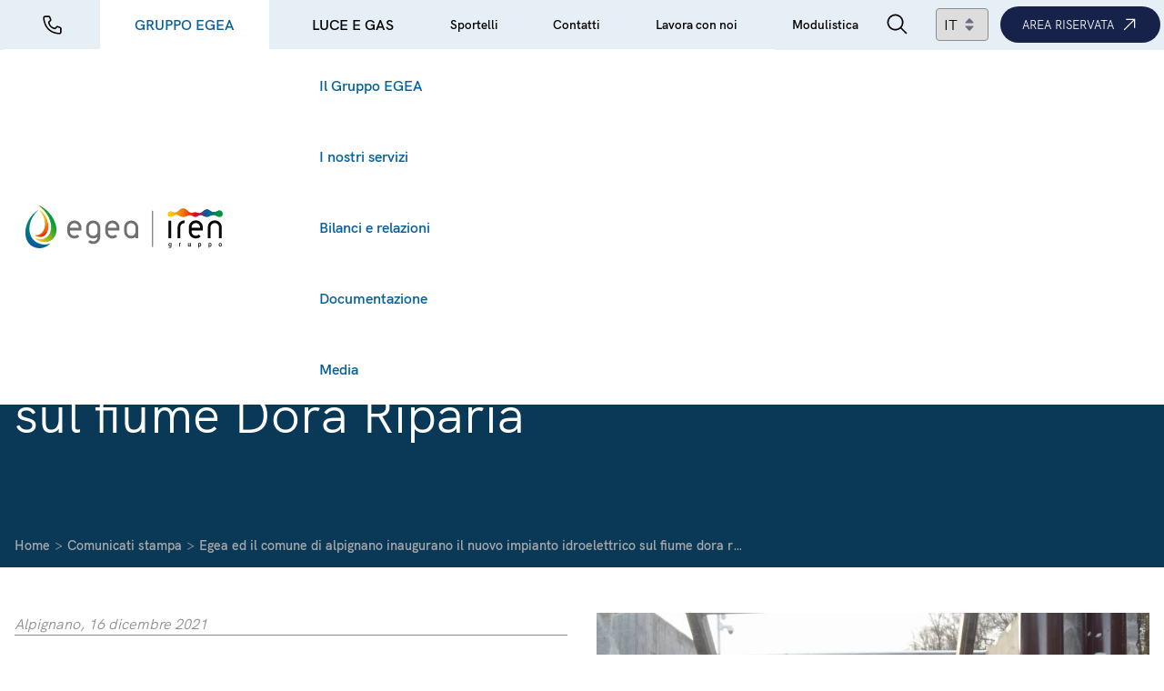

--- FILE ---
content_type: text/html; charset=utf-8
request_url: https://www.egea.it/gruppo-egea/comunicati-stampa/egea-ed-il-comune-di-alpignano-inaugurano-il-nuovo-impianto-idroelettrico-sul-fiume-dora-riparia
body_size: 4901
content:
<!DOCTYPE html><html lang="it"><head><base href="https://www.egea.it/"/><script async="" src="https://www.googletagmanager.com/gtag/js?id=G-ZK4JLDY9MR"></script><script>
                window.dataLayer = window.dataLayer || []; 
                function gtag(){dataLayer.push(arguments);} 
                gtag('js', new Date()); 
                gtag('config', 'G-ZK4JLDY9MR');
                </script><meta charSet="utf-8"/><meta name="viewport" content="width=device-width"/><meta name="next-head-count" content="2"/><link rel="preload" href="/_next/static/css/32538bf7452d8099f46e.css" as="style"/><link rel="stylesheet" href="/_next/static/css/32538bf7452d8099f46e.css" data-n-g=""/><noscript data-n-css=""></noscript><link rel="preload" href="/_next/static/chunks/webpack-f3af67339269fc9414a2.js" as="script"/><link rel="preload" href="/_next/static/chunks/framework.efe182f2d62be1d8151a.js" as="script"/><link rel="preload" href="/_next/static/chunks/db1eccf5ea6b7694c4492dcec9169edb76718911.ebefd935aa9eadf7826f.js" as="script"/><link rel="preload" href="/_next/static/chunks/b62c1989380a3feb8939c40c3869e5b5aa20c091.63bdec21e32c897bd11f.js" as="script"/><link rel="preload" href="/_next/static/chunks/main-7524fe0d981d8a951b7c.js" as="script"/><link rel="preload" href="/_next/static/chunks/29107295.2c8e05bf553b64736e47.js" as="script"/><link rel="preload" href="/_next/static/chunks/8edc3fe5.c6b4329744814f27a33e.js" as="script"/><link rel="preload" href="/_next/static/chunks/a45cf4d1.409c48f720c8ae099be0.js" as="script"/><link rel="preload" href="/_next/static/chunks/23420901.0ffa6d4c5b2715eec0f1.js" as="script"/><link rel="preload" href="/_next/static/chunks/2f37a77d.0da556787b64660b3521.js" as="script"/><link rel="preload" href="/_next/static/chunks/9d67170eded36120b8cf3c32eb47095d21949bf2.e0dc5e1fb2501f6d1555.js" as="script"/><link rel="preload" href="/_next/static/chunks/2dd0d8b28d42c55a7e8a869b1db3caa01d51c274.ec56b1187a38481f40f4.js" as="script"/><link rel="preload" href="/_next/static/chunks/13033d555b2c3672ebafc1b9001e11600915ef54.7dfd2e7c7e2c3c0cf55b.js" as="script"/><link rel="preload" href="/_next/static/chunks/5e0f0f5a5ebb028b871544aa5d9adcfd5f1182d8.879e72a9973316222b6e.js" as="script"/><link rel="preload" href="/_next/static/chunks/a05b3e9e387fba93c2fbac6d00ec440f7c3aa740.04e5fce3b54c9415a5e9.js" as="script"/><link rel="preload" href="/_next/static/chunks/071a38ac98b849658541525a984348a2968a85f4.c25636d5a0bb50ccaf8c.js" as="script"/><link rel="preload" href="/_next/static/chunks/5e4aaf679144a91846d0bb2e694c698a4e498129.2f84b5d4ce9bbfd62063.js" as="script"/><link rel="preload" href="/_next/static/chunks/pages/_app-6907ce4ea516ff4e08d7.js" as="script"/><link rel="preload" href="/_next/static/chunks/262b3caa.a05fdcf61c6c99447208.js" as="script"/><link rel="preload" href="/_next/static/chunks/e1f6813d3be796e933fad1c9851836d4537127e3.688692ae1fd6db862efe.js" as="script"/><link rel="preload" href="/_next/static/chunks/7da6af6921ff41091db86be6ff61a3b3f9cf911e.63d560372ca8ecbea656.js" as="script"/><link rel="preload" href="/_next/static/chunks/5da158a0d80b7d3907e984ca17a1bdb1419c9e52.76b4235da10d7f649ee1.js" as="script"/><link rel="preload" href="/_next/static/chunks/pages/gruppo-egea/comunicati-stampa/%5Bslug%5D-c80c82e66f11c88c7902.js" as="script"/></head><body><div id="__next"></div><div class="modal-root"></div><script id="__NEXT_DATA__" type="application/json">{"props":{"pageProps":{"initialApolloState":{"ROOT_QUERY":{"__typename":"Query","entry({\"site\":[\"default\"],\"slug\":\"egea-ed-il-comune-di-alpignano-inaugurano-il-nuovo-impianto-idroelettrico-sul-fiume-dora-riparia\",\"type\":\"comunicatiStampa\"})":{"__typename":"comunicatoStampa_comunicatiStampa_Entry","url":"https://www.egea.it/gruppo-egea/comunicati-stampa/egea-ed-il-comune-di-alpignano-inaugurano-il-nuovo-impianto-idroelettrico-sul-fiume-dora-riparia","language":"it","localized":[{"__typename":"comunicatoStampa_comunicatiStampa_Entry","url":"https://www.egea.it/en/egea-group/press-releases/egea-ed-il-comune-di-alpignano-inaugurano-il-nuovo-impianto-idroelettrico-sul-fiume-dora-riparia","language":"en"}],"title":"EGEA ed il Comune di Alpignano inaugurano il nuovo Impianto Idroelettrico sul fiume Dora Riparia","luogo":"Alpignano","data@formatDateTime({\"format\":\"j mm Y\",\"locale\":\"it_IT\",\"timezone\":\"CET\"})":"16 dicembre 2021","abstract":"\u003cp\u003eNel contesto della realizzazione della Centrale rinnovato anche il Parco Aldo Moro restituito alla Comunità\u003c/p\u003e","testoHtml":"\u003cp\u003eNell’ottica di favorire lo sviluppo delle energie rinnovabili e a basso impatto per l’ambiente, il Comune di Alpignano ed EGEA si uniscono per dare sempre più forza e concretezza alla \u003cstrong\u003esvolta sostenibile.\u003c/strong\u003e \u003c/p\u003e\n\u003cp\u003eIn questi giorni è entrato in funzione il nuovo Impianto Idroelettrico di Alpignano realizzato da R\u0026amp;C Energia, società del Gruppo EGEA sul Fiume Dora Riparia. La centrale produrrà energia elettrica fino a una potenza massima \u003cstrong\u003edi 400 kW\u003c/strong\u003e. Attraverso un cavidotto in media tensione interrato, di circa 230 metri, l’impianto servirà circa \u003cstrong\u003e700 famiglie e consentirà un risparmio annuo di circa 600 tonnellate di anidride carbonica\u003c/strong\u003e. \u003c/p\u003e\n\u003cp\u003e\u003cem\u003e“ Ringrazio EGEA per la collaborazione che ha dimostrato per le importanti opere di compensazione” - \u003c/em\u003edichiara \u003cstrong\u003eSteven Giuseppe Palmieri, Sindaco di Alpignano \u003c/strong\u003e\u003cstrong\u003e- \u003c/strong\u003e\u003cem\u003e“che hanno permesso di rendere il nostro parco più vivibile, più sicuro e più fruibile, grazie anche al collegamento con la passeggiata ciclopedonale lungo la Dora. Attraverso l'utilizzo dell'acqua e quindi di un aspetto naturale del nostro Territorio, riusciamo a fornire corrente elettrica a molte famiglie e quindi riusciamo anche noi nel nostro piccolo ad avere un energia pulita rinnovabile in linea con l'agenda 2030; non solo, grazie all'utilizzo delle auto elettriche fornite da EGEA i nostri dipendenti si spostano nella città rilasciando zero emissioni di CO2. Un grande passo in avanti reso possibile solo attraverso un partenariato pubblico-privato volto al raggiungimento di obiettivi comuni di sostenibilità ambientale”.\u003c/em\u003e\u003c/p\u003e\n\u003cp\u003e“\u003cem\u003eIl Progetto realizzato insieme al Comune di Alpignano\u003c/em\u003e” sottolinea \u003cstrong\u003ePierPaolo Carini,\u003c/strong\u003e \u003cstrong\u003eAD di EGEA\u003c/strong\u003e “\u003cem\u003eevidenzia il tema strategico dell’importanza dell’Idroelettrico come Fonte di Energia Rinnovabile, in generale in Italia ed in particolare proprio in Piemonte. La nostra è una Regione ricca di acqua soprattutto grazie alla presenza delle Alpi, ma questa non è l’unica ragione che ne determina l’importanza; gli Impianti Idroelettrici realizzati recentemente da EGEA, in particolare quelli di \u003cstrong\u003eS. Vittoria d’Alba e Alpignano\u003c/strong\u003e, confermano che la competenza, il rispetto per il Territorio, la ricerca, l’innovazione ed il dialogo autentico e costruttivo con i Comuni portano a soluzioni che rappresentano il modo corretto di “fare Sostenibilità”. Parliamo anche di impianti di limitate dimensioni che si plasmano al meglio sul Territorio, senza creare impatti negativi e che favoriscono il nascere e lo svilupparsi di progetti complementari ed inclusivi nei Comuni ospitanti, valorizzando al meglio l’area e costruendo valore e benessere per la Comunità. Queste centrali rappresentano l’espressione concreta di una sorta di \u003cstrong\u003edemocrazia dell’energia diffusa\u003c/strong\u003e nella direzione di quello che saranno le Comunità Energetiche: si comincia così ad attuare un “altro modo” di intendere e produrre l’energia, nel solco della filosofia di EGEA, Azienda Pubblico-Privata, leader della Provincia italiana, di tutte quelle medie e piccole Comunità, città e paesi, che rappresentano la migliore espressione del nostro Paese”\u003c/em\u003e\u003c/p\u003e\n\u003cp\u003eIn tal senso, R\u0026amp;C Energia si è doppiamente impegnata a favore del Comune di Alpignano con iniziative che rappresentano un ulteriore concretizzazione dell’impegno verso l’inclusione e la sostenibilità da sempre caratterizzanti il Gruppo EGEA. Garantire una maggiore fruibilità della zona alla collettività, ed in particolare alle famiglie, è l’obiettivo che ha permesso di realizzare il progetto che prevede la manutenzione e la riqualificazione della passerella in corrispondenza del Parco Aldo Moro, con la posa di 33 punti luce (6 sulla passerella e 27 lungo tutto il percorso pedonale del parco), l’installazione di alcuni giochi inclusivi per i bambini (una giostra, un’altalena, un gioco a molla e alcuni pannelli sensoriali), l’adeguamento della viabilità pedonale del percorso all’interno del parco, al fine di renderlo maggiormente fruibile e pratico per famiglie e bambini e \u003cstrong\u003ela donazione di n. 2 vetture elettriche \u003c/strong\u003emodello Twingo al comune di Alpignano, al fine di incentivare anche la mobilità sostenibile.\u003c/p\u003e\n\u003cp\u003eI primi interventi per la realizzazione dell’impianto idroelettrico sul Fiume Dora Riparia sono cominciati a settembre 2020. L’Impianto è stato ultimato a Ottobre 2021 ed è caratterizzato dall’essere \u003cstrong\u003ecompletamente interrato,\u003c/strong\u003e eccezion fatta per il locale di copertura dello sgrigliatore. La scelta progettuale di interrare le opere consente di \u003cstrong\u003eridurre al minimo l’impatto visivo\u003c/strong\u003e e, al contempo, in caso di piene eccezionali della Dora Riparia, riduce l’esposizione delle stesse all’azione dell’acqua. \u003c/p\u003e\n\u003cp\u003eL’acqua viene prelevata dal fiume in sponda sinistra; viene poi convogliata attraverso uno sgrigliatore per la rimozione di eventuali rami e altri materiali trasportati dal torrente; una volta depurata dalla frazione solida viene indirizzata alla turbina per la produzione di energia elettrica e, a mezzo canale di scarico, è rimandata al Fiume Dora Riparia. Subito dopo il salto, cioè senza sottensione d’alveo, l’acqua viene restituita alla Dora Riparia al fine di minimizzare l’impatto ambientale. L’impianto è stato corredato inoltre da un sistema di paratoie (che consentiranno di derivare e regolare l’acqua necessaria al canale irriguo già esistente) e da una scala di risalita per i pesci, che garantisce la continuità di passaggio per le specie ittiche da valle a monte.\u003c/p\u003e","uri":"gruppo-egea/comunicati-stampa/egea-ed-il-comune-di-alpignano-inaugurano-il-nuovo-impianto-idroelettrico-sul-fiume-dora-riparia","images":[{"__typename":"documenti_Asset","url@srcset({\"widths\":[860],\"format\":\"jpeg\",\"quality\":70})":"https://assets.egea.it/documents/Comunicati-stampa/2021/Foto/_860xAUTO_crop_center-center_70_none/11761/1.jpeg 860w"},{"__typename":"documenti_Asset","url@srcset({\"widths\":[860],\"format\":\"jpeg\",\"quality\":70})":"https://assets.egea.it/documents/Comunicati-stampa/2021/Foto/_860xAUTO_crop_center-center_70_none/11763/2.jpeg 860w"},{"__typename":"documenti_Asset","url@srcset({\"widths\":[860],\"format\":\"jpeg\",\"quality\":70})":"https://assets.egea.it/documents/Comunicati-stampa/2021/Foto/_860xAUTO_crop_center-center_70_none/11767/5.jpeg 860w"},{"__typename":"documenti_Asset","url@srcset({\"widths\":[860],\"format\":\"jpeg\",\"quality\":70})":"https://assets.egea.it/documents/Comunicati-stampa/2021/Foto/_860xAUTO_crop_center-center_70_none/11765/4.jpeg 860w"}],"urlVideo":null,"attachments":[{"__typename":"documenti_Asset","url":"https://assets.egea.it/documents/Comunicati-stampa/2021/211216_cs-EGEA-ed-il-Comune-di-Alpignano-inaugurano-il-nuovo-Impianto-Idroelettrico-sul-fiume-Dora-Riparia.pdf","title":"211216 cs EGEA ed il Comune di Alpignano inaugurano il nuovo Impianto Idroelettrico sul fiume Dora Riparia","filename":"211216_cs-EGEA-ed-il-Comune-di-Alpignano-inaugurano-il-nuovo-Impianto-Idroelettrico-sul-fiume-Dora-Riparia.pdf","extension":"pdf","kind":"pdf","size":"356224"}],"pages":[],"seo":{"__typename":"Ether_SeoData","title":"EGEA ed il Comune di Alpignano inaugurano il nuovo Impianto Idroelettrico sul fiume Dora Riparia - Egea Site","description":"","keywords":[],"social":{"__typename":"Ether_SeoSocialNetworks","twitter":{"__typename":"Ether_SeoSocialData","title":"EGEA ed il Comune di Alpignano inaugurano il nuovo Impianto Idroelettrico sul fiume Dora Riparia - Egea Site","description":"","image":null},"facebook":{"__typename":"Ether_SeoSocialData","title":"EGEA ed il Comune di Alpignano inaugurano il nuovo Impianto Idroelettrico sul fiume Dora Riparia - Egea Site","description":"","image":null}},"advanced":{"__typename":"Ether_SeoAdvanced","canonical":"","robots":[]}}}}}},"__N_SSG":true},"page":"/gruppo-egea/comunicati-stampa/[slug]","query":{"slug":"egea-ed-il-comune-di-alpignano-inaugurano-il-nuovo-impianto-idroelettrico-sul-fiume-dora-riparia"},"buildId":"HzE1DcVWLmJpHBUCjnyzj","isFallback":false,"gsp":true,"locale":"it","locales":["it","en"],"defaultLocale":"it"}</script><script nomodule="" src="/_next/static/chunks/polyfills-5ec78c8e87e45f04f726.js"></script><script src="/_next/static/chunks/webpack-f3af67339269fc9414a2.js" async=""></script><script src="/_next/static/chunks/framework.efe182f2d62be1d8151a.js" async=""></script><script src="/_next/static/chunks/db1eccf5ea6b7694c4492dcec9169edb76718911.ebefd935aa9eadf7826f.js" async=""></script><script src="/_next/static/chunks/b62c1989380a3feb8939c40c3869e5b5aa20c091.63bdec21e32c897bd11f.js" async=""></script><script src="/_next/static/chunks/main-7524fe0d981d8a951b7c.js" async=""></script><script src="/_next/static/chunks/29107295.2c8e05bf553b64736e47.js" async=""></script><script src="/_next/static/chunks/8edc3fe5.c6b4329744814f27a33e.js" async=""></script><script src="/_next/static/chunks/a45cf4d1.409c48f720c8ae099be0.js" async=""></script><script src="/_next/static/chunks/23420901.0ffa6d4c5b2715eec0f1.js" async=""></script><script src="/_next/static/chunks/2f37a77d.0da556787b64660b3521.js" async=""></script><script src="/_next/static/chunks/9d67170eded36120b8cf3c32eb47095d21949bf2.e0dc5e1fb2501f6d1555.js" async=""></script><script src="/_next/static/chunks/2dd0d8b28d42c55a7e8a869b1db3caa01d51c274.ec56b1187a38481f40f4.js" async=""></script><script src="/_next/static/chunks/13033d555b2c3672ebafc1b9001e11600915ef54.7dfd2e7c7e2c3c0cf55b.js" async=""></script><script src="/_next/static/chunks/5e0f0f5a5ebb028b871544aa5d9adcfd5f1182d8.879e72a9973316222b6e.js" async=""></script><script src="/_next/static/chunks/a05b3e9e387fba93c2fbac6d00ec440f7c3aa740.04e5fce3b54c9415a5e9.js" async=""></script><script src="/_next/static/chunks/071a38ac98b849658541525a984348a2968a85f4.c25636d5a0bb50ccaf8c.js" async=""></script><script src="/_next/static/chunks/5e4aaf679144a91846d0bb2e694c698a4e498129.2f84b5d4ce9bbfd62063.js" async=""></script><script src="/_next/static/chunks/pages/_app-6907ce4ea516ff4e08d7.js" async=""></script><script src="/_next/static/chunks/262b3caa.a05fdcf61c6c99447208.js" async=""></script><script src="/_next/static/chunks/e1f6813d3be796e933fad1c9851836d4537127e3.688692ae1fd6db862efe.js" async=""></script><script src="/_next/static/chunks/7da6af6921ff41091db86be6ff61a3b3f9cf911e.63d560372ca8ecbea656.js" async=""></script><script src="/_next/static/chunks/5da158a0d80b7d3907e984ca17a1bdb1419c9e52.76b4235da10d7f649ee1.js" async=""></script><script src="/_next/static/chunks/pages/gruppo-egea/comunicati-stampa/%5Bslug%5D-c80c82e66f11c88c7902.js" async=""></script><script src="/_next/static/HzE1DcVWLmJpHBUCjnyzj/_buildManifest.js" async=""></script><script src="/_next/static/HzE1DcVWLmJpHBUCjnyzj/_ssgManifest.js" async=""></script></body></html>

--- FILE ---
content_type: text/css; charset=UTF-8
request_url: https://www.egea.it/_next/static/css/32538bf7452d8099f46e.css
body_size: 31531
content:
@font-face{font-family:swiper-icons;src:url("data:application/font-woff;charset=utf-8;base64, [base64]//wADZ2x5ZgAAAywAAADMAAAD2MHtryVoZWFkAAABbAAAADAAAAA2E2+eoWhoZWEAAAGcAAAAHwAAACQC9gDzaG10eAAAAigAAAAZAAAArgJkABFsb2NhAAAC0AAAAFoAAABaFQAUGG1heHAAAAG8AAAAHwAAACAAcABAbmFtZQAAA/gAAAE5AAACXvFdBwlwb3N0AAAFNAAAAGIAAACE5s74hXjaY2BkYGAAYpf5Hu/j+W2+MnAzMYDAzaX6QjD6/4//Bxj5GA8AuRwMYGkAPywL13jaY2BkYGA88P8Agx4j+/8fQDYfA1AEBWgDAIB2BOoAeNpjYGRgYNBh4GdgYgABEMnIABJzYNADCQAACWgAsQB42mNgYfzCOIGBlYGB0YcxjYGBwR1Kf2WQZGhhYGBiYGVmgAFGBiQQkOaawtDAoMBQxXjg/wEGPcYDDA4wNUA2CCgwsAAAO4EL6gAAeNpj2M0gyAACqxgGNWBkZ2D4/wMA+xkDdgAAAHjaY2BgYGaAYBkGRgYQiAHyGMF8FgYHIM3DwMHABGQrMOgyWDLEM1T9/w8UBfEMgLzE////P/5//f/V/xv+r4eaAAeMbAxwIUYmIMHEgKYAYjUcsDAwsLKxc3BycfPw8jEQA/[base64]/uznmfPFBNODM2K7MTQ45YEAZqGP81AmGGcF3iPqOop0r1SPTaTbVkfUe4HXj97wYE+yNwWYxwWu4v1ugWHgo3S1XdZEVqWM7ET0cfnLGxWfkgR42o2PvWrDMBSFj/IHLaF0zKjRgdiVMwScNRAoWUoH78Y2icB/yIY09An6AH2Bdu/UB+yxopYshQiEvnvu0dURgDt8QeC8PDw7Fpji3fEA4z/PEJ6YOB5hKh4dj3EvXhxPqH/SKUY3rJ7srZ4FZnh1PMAtPhwP6fl2PMJMPDgeQ4rY8YT6Gzao0eAEA409DuggmTnFnOcSCiEiLMgxCiTI6Cq5DZUd3Qmp10vO0LaLTd2cjN4fOumlc7lUYbSQcZFkutRG7g6JKZKy0RmdLY680CDnEJ+UMkpFFe1RN7nxdVpXrC4aTtnaurOnYercZg2YVmLN/d/gczfEimrE/fs/bOuq29Zmn8tloORaXgZgGa78yO9/cnXm2BpaGvq25Dv9S4E9+5SIc9PqupJKhYFSSl47+Qcr1mYNAAAAeNptw0cKwkAAAMDZJA8Q7OUJvkLsPfZ6zFVERPy8qHh2YER+3i/BP83vIBLLySsoKimrqKqpa2hp6+jq6RsYGhmbmJqZSy0sraxtbO3sHRydnEMU4uR6yx7JJXveP7WrDycAAAAAAAH//wACeNpjYGRgYOABYhkgZgJCZgZNBkYGLQZtIJsFLMYAAAw3ALgAeNolizEKgDAQBCchRbC2sFER0YD6qVQiBCv/H9ezGI6Z5XBAw8CBK/m5iQQVauVbXLnOrMZv2oLdKFa8Pjuru2hJzGabmOSLzNMzvutpB3N42mNgZGBg4GKQYzBhYMxJLMlj4GBgAYow/P/PAJJhLM6sSoWKfWCAAwDAjgbRAAB42mNgYGBkAIIbCZo5IPrmUn0hGA0AO8EFTQAA") format("woff");font-weight:400;font-style:normal}:root{--swiper-theme-color:#007aff}.swiper-container{margin-left:auto;margin-right:auto;position:relative;overflow:hidden;list-style:none;padding:0;z-index:1}.swiper-container-vertical>.swiper-wrapper{flex-direction:column}.swiper-wrapper{position:relative;width:100%;height:100%;z-index:1;display:flex;-webkit-transition-property:-webkit-transform;transition-property:-webkit-transform;transition-property:transform;transition-property:transform,-webkit-transform;-webkit-box-sizing:content-box;box-sizing:content-box}.swiper-container-android .swiper-slide,.swiper-wrapper{-webkit-transform:translateZ(0);transform:translateZ(0)}.swiper-container-multirow>.swiper-wrapper{flex-wrap:wrap}.swiper-container-multirow-column>.swiper-wrapper{flex-wrap:wrap;flex-direction:column}.swiper-container-free-mode>.swiper-wrapper{-webkit-transition-timing-function:ease-out;transition-timing-function:ease-out;margin:0 auto}.swiper-container-pointer-events{touch-action:pan-y}.swiper-container-pointer-events.swiper-container-vertical{touch-action:pan-x}.swiper-slide{flex-shrink:0;width:100%;height:100%;position:relative;-webkit-transition-property:-webkit-transform;transition-property:-webkit-transform;transition-property:transform;transition-property:transform,-webkit-transform}.swiper-slide-invisible-blank{visibility:hidden}.swiper-container-autoheight,.swiper-container-autoheight .swiper-slide{height:auto}.swiper-container-autoheight .swiper-wrapper{align-items:flex-start;-webkit-transition-property:height,-webkit-transform;transition-property:height,-webkit-transform;transition-property:transform,height;transition-property:transform,height,-webkit-transform}.swiper-container-3d{perspective:1200px}.swiper-container-3d .swiper-cube-shadow,.swiper-container-3d .swiper-slide,.swiper-container-3d .swiper-slide-shadow-bottom,.swiper-container-3d .swiper-slide-shadow-left,.swiper-container-3d .swiper-slide-shadow-right,.swiper-container-3d .swiper-slide-shadow-top,.swiper-container-3d .swiper-wrapper{transform-style:preserve-3d}.swiper-container-3d .swiper-slide-shadow-bottom,.swiper-container-3d .swiper-slide-shadow-left,.swiper-container-3d .swiper-slide-shadow-right,.swiper-container-3d .swiper-slide-shadow-top{position:absolute;left:0;top:0;width:100%;height:100%;pointer-events:none;z-index:10}.swiper-container-3d .swiper-slide-shadow-left{background-image:-webkit-gradient(linear,right top,left top,from(rgba(0,0,0,.5)),to(transparent));background-image:linear-gradient(270deg,rgba(0,0,0,.5),transparent)}.swiper-container-3d .swiper-slide-shadow-right{background-image:-webkit-gradient(linear,left top,right top,from(rgba(0,0,0,.5)),to(transparent));background-image:linear-gradient(90deg,rgba(0,0,0,.5),transparent)}.swiper-container-3d .swiper-slide-shadow-top{background-image:-webkit-gradient(linear,left bottom,left top,from(rgba(0,0,0,.5)),to(transparent));background-image:linear-gradient(0deg,rgba(0,0,0,.5),transparent)}.swiper-container-3d .swiper-slide-shadow-bottom{background-image:-webkit-gradient(linear,left top,left bottom,from(rgba(0,0,0,.5)),to(transparent));background-image:linear-gradient(180deg,rgba(0,0,0,.5),transparent)}.swiper-container-css-mode>.swiper-wrapper{overflow:auto;scrollbar-width:none;-ms-overflow-style:none}.swiper-container-css-mode>.swiper-wrapper::-webkit-scrollbar{display:none}.swiper-container-css-mode>.swiper-wrapper>.swiper-slide{scroll-snap-align:start start}.swiper-container-horizontal.swiper-container-css-mode>.swiper-wrapper{-ms-scroll-snap-type:x mandatory;scroll-snap-type:x mandatory}.swiper-container-vertical.swiper-container-css-mode>.swiper-wrapper{-ms-scroll-snap-type:y mandatory;scroll-snap-type:y mandatory}:root{--swiper-navigation-size:44px}.swiper-button-next,.swiper-button-prev{position:absolute;top:50%;width:calc(var(--swiper-navigation-size)/ 44 * 27);height:var(--swiper-navigation-size);margin-top:calc(0px - (var(--swiper-navigation-size)/ 2));z-index:10;cursor:pointer;display:flex;align-items:center;justify-content:center;color:var(--swiper-navigation-color,var(--swiper-theme-color))}.swiper-button-next.swiper-button-disabled,.swiper-button-prev.swiper-button-disabled{opacity:.35;cursor:auto;pointer-events:none}.swiper-button-next:after,.swiper-button-prev:after{font-family:swiper-icons;font-size:var(--swiper-navigation-size);text-transform:none!important;letter-spacing:0;text-transform:none;-webkit-font-feature-settings:normal,;font-feature-settings:normal,;font-variant:normal;line-height:1}.swiper-button-prev,.swiper-container-rtl .swiper-button-next{left:10px;right:auto}.swiper-button-prev:after,.swiper-container-rtl .swiper-button-next:after{content:"prev"}.swiper-button-next,.swiper-container-rtl .swiper-button-prev{right:10px;left:auto}.swiper-button-next:after,.swiper-container-rtl .swiper-button-prev:after{content:"next"}.swiper-button-next.swiper-button-white,.swiper-button-prev.swiper-button-white{--swiper-navigation-color:#fff}.swiper-button-next.swiper-button-black,.swiper-button-prev.swiper-button-black{--swiper-navigation-color:#000}.swiper-button-lock{display:none}.swiper-pagination{position:absolute;text-align:center;-webkit-transition:opacity .3s;transition:opacity .3s;-webkit-transform:translateZ(0);transform:translateZ(0);z-index:10}.swiper-pagination.swiper-pagination-hidden{opacity:0}.swiper-container-horizontal>.swiper-pagination-bullets,.swiper-pagination-custom,.swiper-pagination-fraction{bottom:10px;left:0;width:100%}.swiper-pagination-bullets-dynamic{overflow:hidden;font-size:0}.swiper-pagination-bullets-dynamic .swiper-pagination-bullet{-webkit-transform:scale(.33);transform:scale(.33);position:relative}.swiper-pagination-bullets-dynamic .swiper-pagination-bullet-active,.swiper-pagination-bullets-dynamic .swiper-pagination-bullet-active-main{-webkit-transform:scale(1);transform:scale(1)}.swiper-pagination-bullets-dynamic .swiper-pagination-bullet-active-prev{-webkit-transform:scale(.66);transform:scale(.66)}.swiper-pagination-bullets-dynamic .swiper-pagination-bullet-active-prev-prev{-webkit-transform:scale(.33);transform:scale(.33)}.swiper-pagination-bullets-dynamic .swiper-pagination-bullet-active-next{-webkit-transform:scale(.66);transform:scale(.66)}.swiper-pagination-bullets-dynamic .swiper-pagination-bullet-active-next-next{-webkit-transform:scale(.33);transform:scale(.33)}.swiper-pagination-bullet{width:8px;height:8px;display:inline-block;border-radius:50%;background:#000;opacity:.2}button.swiper-pagination-bullet{border:none;margin:0;padding:0;-webkit-box-shadow:none;box-shadow:none;-webkit-appearance:none;appearance:none}.swiper-pagination-clickable .swiper-pagination-bullet{cursor:pointer}.swiper-pagination-bullet-active{opacity:1;background:var(--swiper-pagination-color,var(--swiper-theme-color))}.swiper-container-vertical>.swiper-pagination-bullets{right:10px;top:50%;-webkit-transform:translate3d(0,-50%,0);transform:translate3d(0,-50%,0)}.swiper-container-vertical>.swiper-pagination-bullets .swiper-pagination-bullet{margin:6px 0;display:block}.swiper-container-vertical>.swiper-pagination-bullets.swiper-pagination-bullets-dynamic{top:50%;-webkit-transform:translateY(-50%);transform:translateY(-50%);width:8px}.swiper-container-vertical>.swiper-pagination-bullets.swiper-pagination-bullets-dynamic .swiper-pagination-bullet{display:inline-block;-webkit-transition:transform .2s,top .2s;transition:transform .2s,top .2s}.swiper-container-horizontal>.swiper-pagination-bullets .swiper-pagination-bullet{margin:0 4px}.swiper-container-horizontal>.swiper-pagination-bullets.swiper-pagination-bullets-dynamic{left:50%;-webkit-transform:translateX(-50%);transform:translateX(-50%);white-space:nowrap}.swiper-container-horizontal>.swiper-pagination-bullets.swiper-pagination-bullets-dynamic .swiper-pagination-bullet{-webkit-transition:transform .2s,left .2s;transition:transform .2s,left .2s}.swiper-container-horizontal.swiper-container-rtl>.swiper-pagination-bullets-dynamic .swiper-pagination-bullet{-webkit-transition:transform .2s,right .2s;transition:transform .2s,right .2s}.swiper-pagination-progressbar{background:rgba(0,0,0,.25);position:absolute}.swiper-pagination-progressbar .swiper-pagination-progressbar-fill{background:var(--swiper-pagination-color,var(--swiper-theme-color));position:absolute;left:0;top:0;width:100%;height:100%;-webkit-transform:scale(0);transform:scale(0);-webkit-transform-origin:left top;transform-origin:left top}.swiper-container-rtl .swiper-pagination-progressbar .swiper-pagination-progressbar-fill{-webkit-transform-origin:right top;transform-origin:right top}.swiper-container-horizontal>.swiper-pagination-progressbar,.swiper-container-vertical>.swiper-pagination-progressbar.swiper-pagination-progressbar-opposite{width:100%;height:4px;left:0;top:0}.swiper-container-horizontal>.swiper-pagination-progressbar.swiper-pagination-progressbar-opposite,.swiper-container-vertical>.swiper-pagination-progressbar{width:4px;height:100%;left:0;top:0}.swiper-pagination-white{--swiper-pagination-color:#fff}.swiper-pagination-black{--swiper-pagination-color:#000}.swiper-pagination-lock{display:none}.swiper-lazy-preloader{width:42px;height:42px;position:absolute;left:50%;top:50%;margin-left:-21px;margin-top:-21px;z-index:10;-webkit-transform-origin:50%;transform-origin:50%;-webkit-animation:swiper-preloader-spin 1s linear infinite;animation:swiper-preloader-spin 1s linear infinite;-webkit-box-sizing:border-box;box-sizing:border-box;border-radius:50%;border:4px solid var(--swiper-preloader-color,var(--swiper-theme-color));border-top:4px solid transparent}.swiper-lazy-preloader-white{--swiper-preloader-color:#fff}.swiper-lazy-preloader-black{--swiper-preloader-color:#000}@-webkit-keyframes swiper-preloader-spin{to{-webkit-transform:rotate(1turn);transform:rotate(1turn)}}@keyframes swiper-preloader-spin{to{-webkit-transform:rotate(1turn);transform:rotate(1turn)}}[data-aos][data-aos][data-aos-duration="50"],body[data-aos-duration="50"] [data-aos]{-webkit-transition-duration:50ms;transition-duration:50ms}[data-aos][data-aos][data-aos-delay="50"],body[data-aos-delay="50"] [data-aos]{-webkit-transition-delay:0;transition-delay:0}[data-aos][data-aos][data-aos-delay="50"].aos-animate,body[data-aos-delay="50"] [data-aos].aos-animate{-webkit-transition-delay:50ms;transition-delay:50ms}[data-aos][data-aos][data-aos-duration="100"],body[data-aos-duration="100"] [data-aos]{-webkit-transition-duration:.1s;transition-duration:.1s}[data-aos][data-aos][data-aos-delay="100"],body[data-aos-delay="100"] [data-aos]{-webkit-transition-delay:0;transition-delay:0}[data-aos][data-aos][data-aos-delay="100"].aos-animate,body[data-aos-delay="100"] [data-aos].aos-animate{-webkit-transition-delay:.1s;transition-delay:.1s}[data-aos][data-aos][data-aos-duration="150"],body[data-aos-duration="150"] [data-aos]{-webkit-transition-duration:.15s;transition-duration:.15s}[data-aos][data-aos][data-aos-delay="150"],body[data-aos-delay="150"] [data-aos]{-webkit-transition-delay:0;transition-delay:0}[data-aos][data-aos][data-aos-delay="150"].aos-animate,body[data-aos-delay="150"] [data-aos].aos-animate{-webkit-transition-delay:.15s;transition-delay:.15s}[data-aos][data-aos][data-aos-duration="200"],body[data-aos-duration="200"] [data-aos]{-webkit-transition-duration:.2s;transition-duration:.2s}[data-aos][data-aos][data-aos-delay="200"],body[data-aos-delay="200"] [data-aos]{-webkit-transition-delay:0;transition-delay:0}[data-aos][data-aos][data-aos-delay="200"].aos-animate,body[data-aos-delay="200"] [data-aos].aos-animate{-webkit-transition-delay:.2s;transition-delay:.2s}[data-aos][data-aos][data-aos-duration="250"],body[data-aos-duration="250"] [data-aos]{-webkit-transition-duration:.25s;transition-duration:.25s}[data-aos][data-aos][data-aos-delay="250"],body[data-aos-delay="250"] [data-aos]{-webkit-transition-delay:0;transition-delay:0}[data-aos][data-aos][data-aos-delay="250"].aos-animate,body[data-aos-delay="250"] [data-aos].aos-animate{-webkit-transition-delay:.25s;transition-delay:.25s}[data-aos][data-aos][data-aos-duration="300"],body[data-aos-duration="300"] [data-aos]{-webkit-transition-duration:.3s;transition-duration:.3s}[data-aos][data-aos][data-aos-delay="300"],body[data-aos-delay="300"] [data-aos]{-webkit-transition-delay:0;transition-delay:0}[data-aos][data-aos][data-aos-delay="300"].aos-animate,body[data-aos-delay="300"] [data-aos].aos-animate{-webkit-transition-delay:.3s;transition-delay:.3s}[data-aos][data-aos][data-aos-duration="350"],body[data-aos-duration="350"] [data-aos]{-webkit-transition-duration:.35s;transition-duration:.35s}[data-aos][data-aos][data-aos-delay="350"],body[data-aos-delay="350"] [data-aos]{-webkit-transition-delay:0;transition-delay:0}[data-aos][data-aos][data-aos-delay="350"].aos-animate,body[data-aos-delay="350"] [data-aos].aos-animate{-webkit-transition-delay:.35s;transition-delay:.35s}[data-aos][data-aos][data-aos-duration="400"],body[data-aos-duration="400"] [data-aos]{-webkit-transition-duration:.4s;transition-duration:.4s}[data-aos][data-aos][data-aos-delay="400"],body[data-aos-delay="400"] [data-aos]{-webkit-transition-delay:0;transition-delay:0}[data-aos][data-aos][data-aos-delay="400"].aos-animate,body[data-aos-delay="400"] [data-aos].aos-animate{-webkit-transition-delay:.4s;transition-delay:.4s}[data-aos][data-aos][data-aos-duration="450"],body[data-aos-duration="450"] [data-aos]{-webkit-transition-duration:.45s;transition-duration:.45s}[data-aos][data-aos][data-aos-delay="450"],body[data-aos-delay="450"] [data-aos]{-webkit-transition-delay:0;transition-delay:0}[data-aos][data-aos][data-aos-delay="450"].aos-animate,body[data-aos-delay="450"] [data-aos].aos-animate{-webkit-transition-delay:.45s;transition-delay:.45s}[data-aos][data-aos][data-aos-duration="500"],body[data-aos-duration="500"] [data-aos]{-webkit-transition-duration:.5s;transition-duration:.5s}[data-aos][data-aos][data-aos-delay="500"],body[data-aos-delay="500"] [data-aos]{-webkit-transition-delay:0;transition-delay:0}[data-aos][data-aos][data-aos-delay="500"].aos-animate,body[data-aos-delay="500"] [data-aos].aos-animate{-webkit-transition-delay:.5s;transition-delay:.5s}[data-aos][data-aos][data-aos-duration="550"],body[data-aos-duration="550"] [data-aos]{-webkit-transition-duration:.55s;transition-duration:.55s}[data-aos][data-aos][data-aos-delay="550"],body[data-aos-delay="550"] [data-aos]{-webkit-transition-delay:0;transition-delay:0}[data-aos][data-aos][data-aos-delay="550"].aos-animate,body[data-aos-delay="550"] [data-aos].aos-animate{-webkit-transition-delay:.55s;transition-delay:.55s}[data-aos][data-aos][data-aos-duration="600"],body[data-aos-duration="600"] [data-aos]{-webkit-transition-duration:.6s;transition-duration:.6s}[data-aos][data-aos][data-aos-delay="600"],body[data-aos-delay="600"] [data-aos]{-webkit-transition-delay:0;transition-delay:0}[data-aos][data-aos][data-aos-delay="600"].aos-animate,body[data-aos-delay="600"] [data-aos].aos-animate{-webkit-transition-delay:.6s;transition-delay:.6s}[data-aos][data-aos][data-aos-duration="650"],body[data-aos-duration="650"] [data-aos]{-webkit-transition-duration:.65s;transition-duration:.65s}[data-aos][data-aos][data-aos-delay="650"],body[data-aos-delay="650"] [data-aos]{-webkit-transition-delay:0;transition-delay:0}[data-aos][data-aos][data-aos-delay="650"].aos-animate,body[data-aos-delay="650"] [data-aos].aos-animate{-webkit-transition-delay:.65s;transition-delay:.65s}[data-aos][data-aos][data-aos-duration="700"],body[data-aos-duration="700"] [data-aos]{-webkit-transition-duration:.7s;transition-duration:.7s}[data-aos][data-aos][data-aos-delay="700"],body[data-aos-delay="700"] [data-aos]{-webkit-transition-delay:0;transition-delay:0}[data-aos][data-aos][data-aos-delay="700"].aos-animate,body[data-aos-delay="700"] [data-aos].aos-animate{-webkit-transition-delay:.7s;transition-delay:.7s}[data-aos][data-aos][data-aos-duration="750"],body[data-aos-duration="750"] [data-aos]{-webkit-transition-duration:.75s;transition-duration:.75s}[data-aos][data-aos][data-aos-delay="750"],body[data-aos-delay="750"] [data-aos]{-webkit-transition-delay:0;transition-delay:0}[data-aos][data-aos][data-aos-delay="750"].aos-animate,body[data-aos-delay="750"] [data-aos].aos-animate{-webkit-transition-delay:.75s;transition-delay:.75s}[data-aos][data-aos][data-aos-duration="800"],body[data-aos-duration="800"] [data-aos]{-webkit-transition-duration:.8s;transition-duration:.8s}[data-aos][data-aos][data-aos-delay="800"],body[data-aos-delay="800"] [data-aos]{-webkit-transition-delay:0;transition-delay:0}[data-aos][data-aos][data-aos-delay="800"].aos-animate,body[data-aos-delay="800"] [data-aos].aos-animate{-webkit-transition-delay:.8s;transition-delay:.8s}[data-aos][data-aos][data-aos-duration="850"],body[data-aos-duration="850"] [data-aos]{-webkit-transition-duration:.85s;transition-duration:.85s}[data-aos][data-aos][data-aos-delay="850"],body[data-aos-delay="850"] [data-aos]{-webkit-transition-delay:0;transition-delay:0}[data-aos][data-aos][data-aos-delay="850"].aos-animate,body[data-aos-delay="850"] [data-aos].aos-animate{-webkit-transition-delay:.85s;transition-delay:.85s}[data-aos][data-aos][data-aos-duration="900"],body[data-aos-duration="900"] [data-aos]{-webkit-transition-duration:.9s;transition-duration:.9s}[data-aos][data-aos][data-aos-delay="900"],body[data-aos-delay="900"] [data-aos]{-webkit-transition-delay:0;transition-delay:0}[data-aos][data-aos][data-aos-delay="900"].aos-animate,body[data-aos-delay="900"] [data-aos].aos-animate{-webkit-transition-delay:.9s;transition-delay:.9s}[data-aos][data-aos][data-aos-duration="950"],body[data-aos-duration="950"] [data-aos]{-webkit-transition-duration:.95s;transition-duration:.95s}[data-aos][data-aos][data-aos-delay="950"],body[data-aos-delay="950"] [data-aos]{-webkit-transition-delay:0;transition-delay:0}[data-aos][data-aos][data-aos-delay="950"].aos-animate,body[data-aos-delay="950"] [data-aos].aos-animate{-webkit-transition-delay:.95s;transition-delay:.95s}[data-aos][data-aos][data-aos-duration="1000"],body[data-aos-duration="1000"] [data-aos]{-webkit-transition-duration:1s;transition-duration:1s}[data-aos][data-aos][data-aos-delay="1000"],body[data-aos-delay="1000"] [data-aos]{-webkit-transition-delay:0;transition-delay:0}[data-aos][data-aos][data-aos-delay="1000"].aos-animate,body[data-aos-delay="1000"] [data-aos].aos-animate{-webkit-transition-delay:1s;transition-delay:1s}[data-aos][data-aos][data-aos-duration="1050"],body[data-aos-duration="1050"] [data-aos]{-webkit-transition-duration:1.05s;transition-duration:1.05s}[data-aos][data-aos][data-aos-delay="1050"],body[data-aos-delay="1050"] [data-aos]{-webkit-transition-delay:0;transition-delay:0}[data-aos][data-aos][data-aos-delay="1050"].aos-animate,body[data-aos-delay="1050"] [data-aos].aos-animate{-webkit-transition-delay:1.05s;transition-delay:1.05s}[data-aos][data-aos][data-aos-duration="1100"],body[data-aos-duration="1100"] [data-aos]{-webkit-transition-duration:1.1s;transition-duration:1.1s}[data-aos][data-aos][data-aos-delay="1100"],body[data-aos-delay="1100"] [data-aos]{-webkit-transition-delay:0;transition-delay:0}[data-aos][data-aos][data-aos-delay="1100"].aos-animate,body[data-aos-delay="1100"] [data-aos].aos-animate{-webkit-transition-delay:1.1s;transition-delay:1.1s}[data-aos][data-aos][data-aos-duration="1150"],body[data-aos-duration="1150"] [data-aos]{-webkit-transition-duration:1.15s;transition-duration:1.15s}[data-aos][data-aos][data-aos-delay="1150"],body[data-aos-delay="1150"] [data-aos]{-webkit-transition-delay:0;transition-delay:0}[data-aos][data-aos][data-aos-delay="1150"].aos-animate,body[data-aos-delay="1150"] [data-aos].aos-animate{-webkit-transition-delay:1.15s;transition-delay:1.15s}[data-aos][data-aos][data-aos-duration="1200"],body[data-aos-duration="1200"] [data-aos]{-webkit-transition-duration:1.2s;transition-duration:1.2s}[data-aos][data-aos][data-aos-delay="1200"],body[data-aos-delay="1200"] [data-aos]{-webkit-transition-delay:0;transition-delay:0}[data-aos][data-aos][data-aos-delay="1200"].aos-animate,body[data-aos-delay="1200"] [data-aos].aos-animate{-webkit-transition-delay:1.2s;transition-delay:1.2s}[data-aos][data-aos][data-aos-duration="1250"],body[data-aos-duration="1250"] [data-aos]{-webkit-transition-duration:1.25s;transition-duration:1.25s}[data-aos][data-aos][data-aos-delay="1250"],body[data-aos-delay="1250"] [data-aos]{-webkit-transition-delay:0;transition-delay:0}[data-aos][data-aos][data-aos-delay="1250"].aos-animate,body[data-aos-delay="1250"] [data-aos].aos-animate{-webkit-transition-delay:1.25s;transition-delay:1.25s}[data-aos][data-aos][data-aos-duration="1300"],body[data-aos-duration="1300"] [data-aos]{-webkit-transition-duration:1.3s;transition-duration:1.3s}[data-aos][data-aos][data-aos-delay="1300"],body[data-aos-delay="1300"] [data-aos]{-webkit-transition-delay:0;transition-delay:0}[data-aos][data-aos][data-aos-delay="1300"].aos-animate,body[data-aos-delay="1300"] [data-aos].aos-animate{-webkit-transition-delay:1.3s;transition-delay:1.3s}[data-aos][data-aos][data-aos-duration="1350"],body[data-aos-duration="1350"] [data-aos]{-webkit-transition-duration:1.35s;transition-duration:1.35s}[data-aos][data-aos][data-aos-delay="1350"],body[data-aos-delay="1350"] [data-aos]{-webkit-transition-delay:0;transition-delay:0}[data-aos][data-aos][data-aos-delay="1350"].aos-animate,body[data-aos-delay="1350"] [data-aos].aos-animate{-webkit-transition-delay:1.35s;transition-delay:1.35s}[data-aos][data-aos][data-aos-duration="1400"],body[data-aos-duration="1400"] [data-aos]{-webkit-transition-duration:1.4s;transition-duration:1.4s}[data-aos][data-aos][data-aos-delay="1400"],body[data-aos-delay="1400"] [data-aos]{-webkit-transition-delay:0;transition-delay:0}[data-aos][data-aos][data-aos-delay="1400"].aos-animate,body[data-aos-delay="1400"] [data-aos].aos-animate{-webkit-transition-delay:1.4s;transition-delay:1.4s}[data-aos][data-aos][data-aos-duration="1450"],body[data-aos-duration="1450"] [data-aos]{-webkit-transition-duration:1.45s;transition-duration:1.45s}[data-aos][data-aos][data-aos-delay="1450"],body[data-aos-delay="1450"] [data-aos]{-webkit-transition-delay:0;transition-delay:0}[data-aos][data-aos][data-aos-delay="1450"].aos-animate,body[data-aos-delay="1450"] [data-aos].aos-animate{-webkit-transition-delay:1.45s;transition-delay:1.45s}[data-aos][data-aos][data-aos-duration="1500"],body[data-aos-duration="1500"] [data-aos]{-webkit-transition-duration:1.5s;transition-duration:1.5s}[data-aos][data-aos][data-aos-delay="1500"],body[data-aos-delay="1500"] [data-aos]{-webkit-transition-delay:0;transition-delay:0}[data-aos][data-aos][data-aos-delay="1500"].aos-animate,body[data-aos-delay="1500"] [data-aos].aos-animate{-webkit-transition-delay:1.5s;transition-delay:1.5s}[data-aos][data-aos][data-aos-duration="1550"],body[data-aos-duration="1550"] [data-aos]{-webkit-transition-duration:1.55s;transition-duration:1.55s}[data-aos][data-aos][data-aos-delay="1550"],body[data-aos-delay="1550"] [data-aos]{-webkit-transition-delay:0;transition-delay:0}[data-aos][data-aos][data-aos-delay="1550"].aos-animate,body[data-aos-delay="1550"] [data-aos].aos-animate{-webkit-transition-delay:1.55s;transition-delay:1.55s}[data-aos][data-aos][data-aos-duration="1600"],body[data-aos-duration="1600"] [data-aos]{-webkit-transition-duration:1.6s;transition-duration:1.6s}[data-aos][data-aos][data-aos-delay="1600"],body[data-aos-delay="1600"] [data-aos]{-webkit-transition-delay:0;transition-delay:0}[data-aos][data-aos][data-aos-delay="1600"].aos-animate,body[data-aos-delay="1600"] [data-aos].aos-animate{-webkit-transition-delay:1.6s;transition-delay:1.6s}[data-aos][data-aos][data-aos-duration="1650"],body[data-aos-duration="1650"] [data-aos]{-webkit-transition-duration:1.65s;transition-duration:1.65s}[data-aos][data-aos][data-aos-delay="1650"],body[data-aos-delay="1650"] [data-aos]{-webkit-transition-delay:0;transition-delay:0}[data-aos][data-aos][data-aos-delay="1650"].aos-animate,body[data-aos-delay="1650"] [data-aos].aos-animate{-webkit-transition-delay:1.65s;transition-delay:1.65s}[data-aos][data-aos][data-aos-duration="1700"],body[data-aos-duration="1700"] [data-aos]{-webkit-transition-duration:1.7s;transition-duration:1.7s}[data-aos][data-aos][data-aos-delay="1700"],body[data-aos-delay="1700"] [data-aos]{-webkit-transition-delay:0;transition-delay:0}[data-aos][data-aos][data-aos-delay="1700"].aos-animate,body[data-aos-delay="1700"] [data-aos].aos-animate{-webkit-transition-delay:1.7s;transition-delay:1.7s}[data-aos][data-aos][data-aos-duration="1750"],body[data-aos-duration="1750"] [data-aos]{-webkit-transition-duration:1.75s;transition-duration:1.75s}[data-aos][data-aos][data-aos-delay="1750"],body[data-aos-delay="1750"] [data-aos]{-webkit-transition-delay:0;transition-delay:0}[data-aos][data-aos][data-aos-delay="1750"].aos-animate,body[data-aos-delay="1750"] [data-aos].aos-animate{-webkit-transition-delay:1.75s;transition-delay:1.75s}[data-aos][data-aos][data-aos-duration="1800"],body[data-aos-duration="1800"] [data-aos]{-webkit-transition-duration:1.8s;transition-duration:1.8s}[data-aos][data-aos][data-aos-delay="1800"],body[data-aos-delay="1800"] [data-aos]{-webkit-transition-delay:0;transition-delay:0}[data-aos][data-aos][data-aos-delay="1800"].aos-animate,body[data-aos-delay="1800"] [data-aos].aos-animate{-webkit-transition-delay:1.8s;transition-delay:1.8s}[data-aos][data-aos][data-aos-duration="1850"],body[data-aos-duration="1850"] [data-aos]{-webkit-transition-duration:1.85s;transition-duration:1.85s}[data-aos][data-aos][data-aos-delay="1850"],body[data-aos-delay="1850"] [data-aos]{-webkit-transition-delay:0;transition-delay:0}[data-aos][data-aos][data-aos-delay="1850"].aos-animate,body[data-aos-delay="1850"] [data-aos].aos-animate{-webkit-transition-delay:1.85s;transition-delay:1.85s}[data-aos][data-aos][data-aos-duration="1900"],body[data-aos-duration="1900"] [data-aos]{-webkit-transition-duration:1.9s;transition-duration:1.9s}[data-aos][data-aos][data-aos-delay="1900"],body[data-aos-delay="1900"] [data-aos]{-webkit-transition-delay:0;transition-delay:0}[data-aos][data-aos][data-aos-delay="1900"].aos-animate,body[data-aos-delay="1900"] [data-aos].aos-animate{-webkit-transition-delay:1.9s;transition-delay:1.9s}[data-aos][data-aos][data-aos-duration="1950"],body[data-aos-duration="1950"] [data-aos]{-webkit-transition-duration:1.95s;transition-duration:1.95s}[data-aos][data-aos][data-aos-delay="1950"],body[data-aos-delay="1950"] [data-aos]{-webkit-transition-delay:0;transition-delay:0}[data-aos][data-aos][data-aos-delay="1950"].aos-animate,body[data-aos-delay="1950"] [data-aos].aos-animate{-webkit-transition-delay:1.95s;transition-delay:1.95s}[data-aos][data-aos][data-aos-duration="2000"],body[data-aos-duration="2000"] [data-aos]{-webkit-transition-duration:2s;transition-duration:2s}[data-aos][data-aos][data-aos-delay="2000"],body[data-aos-delay="2000"] [data-aos]{-webkit-transition-delay:0;transition-delay:0}[data-aos][data-aos][data-aos-delay="2000"].aos-animate,body[data-aos-delay="2000"] [data-aos].aos-animate{-webkit-transition-delay:2s;transition-delay:2s}[data-aos][data-aos][data-aos-duration="2050"],body[data-aos-duration="2050"] [data-aos]{-webkit-transition-duration:2.05s;transition-duration:2.05s}[data-aos][data-aos][data-aos-delay="2050"],body[data-aos-delay="2050"] [data-aos]{-webkit-transition-delay:0;transition-delay:0}[data-aos][data-aos][data-aos-delay="2050"].aos-animate,body[data-aos-delay="2050"] [data-aos].aos-animate{-webkit-transition-delay:2.05s;transition-delay:2.05s}[data-aos][data-aos][data-aos-duration="2100"],body[data-aos-duration="2100"] [data-aos]{-webkit-transition-duration:2.1s;transition-duration:2.1s}[data-aos][data-aos][data-aos-delay="2100"],body[data-aos-delay="2100"] [data-aos]{-webkit-transition-delay:0;transition-delay:0}[data-aos][data-aos][data-aos-delay="2100"].aos-animate,body[data-aos-delay="2100"] [data-aos].aos-animate{-webkit-transition-delay:2.1s;transition-delay:2.1s}[data-aos][data-aos][data-aos-duration="2150"],body[data-aos-duration="2150"] [data-aos]{-webkit-transition-duration:2.15s;transition-duration:2.15s}[data-aos][data-aos][data-aos-delay="2150"],body[data-aos-delay="2150"] [data-aos]{-webkit-transition-delay:0;transition-delay:0}[data-aos][data-aos][data-aos-delay="2150"].aos-animate,body[data-aos-delay="2150"] [data-aos].aos-animate{-webkit-transition-delay:2.15s;transition-delay:2.15s}[data-aos][data-aos][data-aos-duration="2200"],body[data-aos-duration="2200"] [data-aos]{-webkit-transition-duration:2.2s;transition-duration:2.2s}[data-aos][data-aos][data-aos-delay="2200"],body[data-aos-delay="2200"] [data-aos]{-webkit-transition-delay:0;transition-delay:0}[data-aos][data-aos][data-aos-delay="2200"].aos-animate,body[data-aos-delay="2200"] [data-aos].aos-animate{-webkit-transition-delay:2.2s;transition-delay:2.2s}[data-aos][data-aos][data-aos-duration="2250"],body[data-aos-duration="2250"] [data-aos]{-webkit-transition-duration:2.25s;transition-duration:2.25s}[data-aos][data-aos][data-aos-delay="2250"],body[data-aos-delay="2250"] [data-aos]{-webkit-transition-delay:0;transition-delay:0}[data-aos][data-aos][data-aos-delay="2250"].aos-animate,body[data-aos-delay="2250"] [data-aos].aos-animate{-webkit-transition-delay:2.25s;transition-delay:2.25s}[data-aos][data-aos][data-aos-duration="2300"],body[data-aos-duration="2300"] [data-aos]{-webkit-transition-duration:2.3s;transition-duration:2.3s}[data-aos][data-aos][data-aos-delay="2300"],body[data-aos-delay="2300"] [data-aos]{-webkit-transition-delay:0;transition-delay:0}[data-aos][data-aos][data-aos-delay="2300"].aos-animate,body[data-aos-delay="2300"] [data-aos].aos-animate{-webkit-transition-delay:2.3s;transition-delay:2.3s}[data-aos][data-aos][data-aos-duration="2350"],body[data-aos-duration="2350"] [data-aos]{-webkit-transition-duration:2.35s;transition-duration:2.35s}[data-aos][data-aos][data-aos-delay="2350"],body[data-aos-delay="2350"] [data-aos]{-webkit-transition-delay:0;transition-delay:0}[data-aos][data-aos][data-aos-delay="2350"].aos-animate,body[data-aos-delay="2350"] [data-aos].aos-animate{-webkit-transition-delay:2.35s;transition-delay:2.35s}[data-aos][data-aos][data-aos-duration="2400"],body[data-aos-duration="2400"] [data-aos]{-webkit-transition-duration:2.4s;transition-duration:2.4s}[data-aos][data-aos][data-aos-delay="2400"],body[data-aos-delay="2400"] [data-aos]{-webkit-transition-delay:0;transition-delay:0}[data-aos][data-aos][data-aos-delay="2400"].aos-animate,body[data-aos-delay="2400"] [data-aos].aos-animate{-webkit-transition-delay:2.4s;transition-delay:2.4s}[data-aos][data-aos][data-aos-duration="2450"],body[data-aos-duration="2450"] [data-aos]{-webkit-transition-duration:2.45s;transition-duration:2.45s}[data-aos][data-aos][data-aos-delay="2450"],body[data-aos-delay="2450"] [data-aos]{-webkit-transition-delay:0;transition-delay:0}[data-aos][data-aos][data-aos-delay="2450"].aos-animate,body[data-aos-delay="2450"] [data-aos].aos-animate{-webkit-transition-delay:2.45s;transition-delay:2.45s}[data-aos][data-aos][data-aos-duration="2500"],body[data-aos-duration="2500"] [data-aos]{-webkit-transition-duration:2.5s;transition-duration:2.5s}[data-aos][data-aos][data-aos-delay="2500"],body[data-aos-delay="2500"] [data-aos]{-webkit-transition-delay:0;transition-delay:0}[data-aos][data-aos][data-aos-delay="2500"].aos-animate,body[data-aos-delay="2500"] [data-aos].aos-animate{-webkit-transition-delay:2.5s;transition-delay:2.5s}[data-aos][data-aos][data-aos-duration="2550"],body[data-aos-duration="2550"] [data-aos]{-webkit-transition-duration:2.55s;transition-duration:2.55s}[data-aos][data-aos][data-aos-delay="2550"],body[data-aos-delay="2550"] [data-aos]{-webkit-transition-delay:0;transition-delay:0}[data-aos][data-aos][data-aos-delay="2550"].aos-animate,body[data-aos-delay="2550"] [data-aos].aos-animate{-webkit-transition-delay:2.55s;transition-delay:2.55s}[data-aos][data-aos][data-aos-duration="2600"],body[data-aos-duration="2600"] [data-aos]{-webkit-transition-duration:2.6s;transition-duration:2.6s}[data-aos][data-aos][data-aos-delay="2600"],body[data-aos-delay="2600"] [data-aos]{-webkit-transition-delay:0;transition-delay:0}[data-aos][data-aos][data-aos-delay="2600"].aos-animate,body[data-aos-delay="2600"] [data-aos].aos-animate{-webkit-transition-delay:2.6s;transition-delay:2.6s}[data-aos][data-aos][data-aos-duration="2650"],body[data-aos-duration="2650"] [data-aos]{-webkit-transition-duration:2.65s;transition-duration:2.65s}[data-aos][data-aos][data-aos-delay="2650"],body[data-aos-delay="2650"] [data-aos]{-webkit-transition-delay:0;transition-delay:0}[data-aos][data-aos][data-aos-delay="2650"].aos-animate,body[data-aos-delay="2650"] [data-aos].aos-animate{-webkit-transition-delay:2.65s;transition-delay:2.65s}[data-aos][data-aos][data-aos-duration="2700"],body[data-aos-duration="2700"] [data-aos]{-webkit-transition-duration:2.7s;transition-duration:2.7s}[data-aos][data-aos][data-aos-delay="2700"],body[data-aos-delay="2700"] [data-aos]{-webkit-transition-delay:0;transition-delay:0}[data-aos][data-aos][data-aos-delay="2700"].aos-animate,body[data-aos-delay="2700"] [data-aos].aos-animate{-webkit-transition-delay:2.7s;transition-delay:2.7s}[data-aos][data-aos][data-aos-duration="2750"],body[data-aos-duration="2750"] [data-aos]{-webkit-transition-duration:2.75s;transition-duration:2.75s}[data-aos][data-aos][data-aos-delay="2750"],body[data-aos-delay="2750"] [data-aos]{-webkit-transition-delay:0;transition-delay:0}[data-aos][data-aos][data-aos-delay="2750"].aos-animate,body[data-aos-delay="2750"] [data-aos].aos-animate{-webkit-transition-delay:2.75s;transition-delay:2.75s}[data-aos][data-aos][data-aos-duration="2800"],body[data-aos-duration="2800"] [data-aos]{-webkit-transition-duration:2.8s;transition-duration:2.8s}[data-aos][data-aos][data-aos-delay="2800"],body[data-aos-delay="2800"] [data-aos]{-webkit-transition-delay:0;transition-delay:0}[data-aos][data-aos][data-aos-delay="2800"].aos-animate,body[data-aos-delay="2800"] [data-aos].aos-animate{-webkit-transition-delay:2.8s;transition-delay:2.8s}[data-aos][data-aos][data-aos-duration="2850"],body[data-aos-duration="2850"] [data-aos]{-webkit-transition-duration:2.85s;transition-duration:2.85s}[data-aos][data-aos][data-aos-delay="2850"],body[data-aos-delay="2850"] [data-aos]{-webkit-transition-delay:0;transition-delay:0}[data-aos][data-aos][data-aos-delay="2850"].aos-animate,body[data-aos-delay="2850"] [data-aos].aos-animate{-webkit-transition-delay:2.85s;transition-delay:2.85s}[data-aos][data-aos][data-aos-duration="2900"],body[data-aos-duration="2900"] [data-aos]{-webkit-transition-duration:2.9s;transition-duration:2.9s}[data-aos][data-aos][data-aos-delay="2900"],body[data-aos-delay="2900"] [data-aos]{-webkit-transition-delay:0;transition-delay:0}[data-aos][data-aos][data-aos-delay="2900"].aos-animate,body[data-aos-delay="2900"] [data-aos].aos-animate{-webkit-transition-delay:2.9s;transition-delay:2.9s}[data-aos][data-aos][data-aos-duration="2950"],body[data-aos-duration="2950"] [data-aos]{-webkit-transition-duration:2.95s;transition-duration:2.95s}[data-aos][data-aos][data-aos-delay="2950"],body[data-aos-delay="2950"] [data-aos]{-webkit-transition-delay:0;transition-delay:0}[data-aos][data-aos][data-aos-delay="2950"].aos-animate,body[data-aos-delay="2950"] [data-aos].aos-animate{-webkit-transition-delay:2.95s;transition-delay:2.95s}[data-aos][data-aos][data-aos-duration="3000"],body[data-aos-duration="3000"] [data-aos]{-webkit-transition-duration:3s;transition-duration:3s}[data-aos][data-aos][data-aos-delay="3000"],body[data-aos-delay="3000"] [data-aos]{-webkit-transition-delay:0;transition-delay:0}[data-aos][data-aos][data-aos-delay="3000"].aos-animate,body[data-aos-delay="3000"] [data-aos].aos-animate{-webkit-transition-delay:3s;transition-delay:3s}[data-aos][data-aos][data-aos-easing=linear],body[data-aos-easing=linear] [data-aos]{-webkit-transition-timing-function:cubic-bezier(.25,.25,.75,.75);transition-timing-function:cubic-bezier(.25,.25,.75,.75)}[data-aos][data-aos][data-aos-easing=ease],body[data-aos-easing=ease] [data-aos]{-webkit-transition-timing-function:ease;transition-timing-function:ease}[data-aos][data-aos][data-aos-easing=ease-in],body[data-aos-easing=ease-in] [data-aos]{-webkit-transition-timing-function:ease-in;transition-timing-function:ease-in}[data-aos][data-aos][data-aos-easing=ease-out],body[data-aos-easing=ease-out] [data-aos]{-webkit-transition-timing-function:ease-out;transition-timing-function:ease-out}[data-aos][data-aos][data-aos-easing=ease-in-out],body[data-aos-easing=ease-in-out] [data-aos]{-webkit-transition-timing-function:ease-in-out;transition-timing-function:ease-in-out}[data-aos][data-aos][data-aos-easing=ease-in-back],body[data-aos-easing=ease-in-back] [data-aos]{-webkit-transition-timing-function:cubic-bezier(.6,-.28,.735,.045);transition-timing-function:cubic-bezier(.6,-.28,.735,.045)}[data-aos][data-aos][data-aos-easing=ease-out-back],body[data-aos-easing=ease-out-back] [data-aos]{-webkit-transition-timing-function:cubic-bezier(.175,.885,.32,1.275);transition-timing-function:cubic-bezier(.175,.885,.32,1.275)}[data-aos][data-aos][data-aos-easing=ease-in-out-back],body[data-aos-easing=ease-in-out-back] [data-aos]{-webkit-transition-timing-function:cubic-bezier(.68,-.55,.265,1.55);transition-timing-function:cubic-bezier(.68,-.55,.265,1.55)}[data-aos][data-aos][data-aos-easing=ease-in-sine],body[data-aos-easing=ease-in-sine] [data-aos]{-webkit-transition-timing-function:cubic-bezier(.47,0,.745,.715);transition-timing-function:cubic-bezier(.47,0,.745,.715)}[data-aos][data-aos][data-aos-easing=ease-out-sine],body[data-aos-easing=ease-out-sine] [data-aos]{-webkit-transition-timing-function:cubic-bezier(.39,.575,.565,1);transition-timing-function:cubic-bezier(.39,.575,.565,1)}[data-aos][data-aos][data-aos-easing=ease-in-out-sine],body[data-aos-easing=ease-in-out-sine] [data-aos]{-webkit-transition-timing-function:cubic-bezier(.445,.05,.55,.95);transition-timing-function:cubic-bezier(.445,.05,.55,.95)}[data-aos][data-aos][data-aos-easing=ease-in-quad],body[data-aos-easing=ease-in-quad] [data-aos]{-webkit-transition-timing-function:cubic-bezier(.55,.085,.68,.53);transition-timing-function:cubic-bezier(.55,.085,.68,.53)}[data-aos][data-aos][data-aos-easing=ease-out-quad],body[data-aos-easing=ease-out-quad] [data-aos]{-webkit-transition-timing-function:cubic-bezier(.25,.46,.45,.94);transition-timing-function:cubic-bezier(.25,.46,.45,.94)}[data-aos][data-aos][data-aos-easing=ease-in-out-quad],body[data-aos-easing=ease-in-out-quad] [data-aos]{-webkit-transition-timing-function:cubic-bezier(.455,.03,.515,.955);transition-timing-function:cubic-bezier(.455,.03,.515,.955)}[data-aos][data-aos][data-aos-easing=ease-in-cubic],body[data-aos-easing=ease-in-cubic] [data-aos]{-webkit-transition-timing-function:cubic-bezier(.55,.085,.68,.53);transition-timing-function:cubic-bezier(.55,.085,.68,.53)}[data-aos][data-aos][data-aos-easing=ease-out-cubic],body[data-aos-easing=ease-out-cubic] [data-aos]{-webkit-transition-timing-function:cubic-bezier(.25,.46,.45,.94);transition-timing-function:cubic-bezier(.25,.46,.45,.94)}[data-aos][data-aos][data-aos-easing=ease-in-out-cubic],body[data-aos-easing=ease-in-out-cubic] [data-aos]{-webkit-transition-timing-function:cubic-bezier(.455,.03,.515,.955);transition-timing-function:cubic-bezier(.455,.03,.515,.955)}[data-aos][data-aos][data-aos-easing=ease-in-quart],body[data-aos-easing=ease-in-quart] [data-aos]{-webkit-transition-timing-function:cubic-bezier(.55,.085,.68,.53);transition-timing-function:cubic-bezier(.55,.085,.68,.53)}[data-aos][data-aos][data-aos-easing=ease-out-quart],body[data-aos-easing=ease-out-quart] [data-aos]{-webkit-transition-timing-function:cubic-bezier(.25,.46,.45,.94);transition-timing-function:cubic-bezier(.25,.46,.45,.94)}[data-aos][data-aos][data-aos-easing=ease-in-out-quart],body[data-aos-easing=ease-in-out-quart] [data-aos]{-webkit-transition-timing-function:cubic-bezier(.455,.03,.515,.955);transition-timing-function:cubic-bezier(.455,.03,.515,.955)}[data-aos^=fade][data-aos^=fade]{opacity:0;-webkit-transition-property:opacity,-webkit-transform;transition-property:opacity,-webkit-transform;transition-property:opacity,transform;transition-property:opacity,transform,-webkit-transform}[data-aos^=fade][data-aos^=fade].aos-animate{opacity:1;-webkit-transform:translateZ(0);transform:translateZ(0)}[data-aos=fade-up]{-webkit-transform:translate3d(0,100px,0);transform:translate3d(0,100px,0)}[data-aos=fade-down]{-webkit-transform:translate3d(0,-100px,0);transform:translate3d(0,-100px,0)}[data-aos=fade-right]{-webkit-transform:translate3d(-100px,0,0);transform:translate3d(-100px,0,0)}[data-aos=fade-left]{-webkit-transform:translate3d(100px,0,0);transform:translate3d(100px,0,0)}[data-aos=fade-up-right]{-webkit-transform:translate3d(-100px,100px,0);transform:translate3d(-100px,100px,0)}[data-aos=fade-up-left]{-webkit-transform:translate3d(100px,100px,0);transform:translate3d(100px,100px,0)}[data-aos=fade-down-right]{-webkit-transform:translate3d(-100px,-100px,0);transform:translate3d(-100px,-100px,0)}[data-aos=fade-down-left]{-webkit-transform:translate3d(100px,-100px,0);transform:translate3d(100px,-100px,0)}[data-aos^=zoom][data-aos^=zoom]{opacity:0;-webkit-transition-property:opacity,-webkit-transform;transition-property:opacity,-webkit-transform;transition-property:opacity,transform;transition-property:opacity,transform,-webkit-transform}[data-aos^=zoom][data-aos^=zoom].aos-animate{opacity:1;-webkit-transform:translateZ(0) scale(1);transform:translateZ(0) scale(1)}[data-aos=zoom-in]{-webkit-transform:scale(.6);transform:scale(.6)}[data-aos=zoom-in-up]{-webkit-transform:translate3d(0,100px,0) scale(.6);transform:translate3d(0,100px,0) scale(.6)}[data-aos=zoom-in-down]{-webkit-transform:translate3d(0,-100px,0) scale(.6);transform:translate3d(0,-100px,0) scale(.6)}[data-aos=zoom-in-right]{-webkit-transform:translate3d(-100px,0,0) scale(.6);transform:translate3d(-100px,0,0) scale(.6)}[data-aos=zoom-in-left]{-webkit-transform:translate3d(100px,0,0) scale(.6);transform:translate3d(100px,0,0) scale(.6)}[data-aos=zoom-out]{-webkit-transform:scale(1.2);transform:scale(1.2)}[data-aos=zoom-out-up]{-webkit-transform:translate3d(0,100px,0) scale(1.2);transform:translate3d(0,100px,0) scale(1.2)}[data-aos=zoom-out-down]{-webkit-transform:translate3d(0,-100px,0) scale(1.2);transform:translate3d(0,-100px,0) scale(1.2)}[data-aos=zoom-out-right]{-webkit-transform:translate3d(-100px,0,0) scale(1.2);transform:translate3d(-100px,0,0) scale(1.2)}[data-aos=zoom-out-left]{-webkit-transform:translate3d(100px,0,0) scale(1.2);transform:translate3d(100px,0,0) scale(1.2)}[data-aos^=slide][data-aos^=slide]{-webkit-transition-property:-webkit-transform;transition-property:-webkit-transform;transition-property:transform;transition-property:transform,-webkit-transform}[data-aos^=slide][data-aos^=slide].aos-animate{-webkit-transform:translateZ(0);transform:translateZ(0)}[data-aos=slide-up]{-webkit-transform:translate3d(0,100%,0);transform:translate3d(0,100%,0)}[data-aos=slide-down]{-webkit-transform:translate3d(0,-100%,0);transform:translate3d(0,-100%,0)}[data-aos=slide-right]{-webkit-transform:translate3d(-100%,0,0);transform:translate3d(-100%,0,0)}[data-aos=slide-left]{-webkit-transform:translate3d(100%,0,0);transform:translate3d(100%,0,0)}[data-aos^=flip][data-aos^=flip]{backface-visibility:hidden;-webkit-transition-property:-webkit-transform;transition-property:-webkit-transform;transition-property:transform;transition-property:transform,-webkit-transform}[data-aos=flip-left]{-webkit-transform:perspective(2500px) rotateY(-100deg);transform:perspective(2500px) rotateY(-100deg)}[data-aos=flip-left].aos-animate{-webkit-transform:perspective(2500px) rotateY(0);transform:perspective(2500px) rotateY(0)}[data-aos=flip-right]{-webkit-transform:perspective(2500px) rotateY(100deg);transform:perspective(2500px) rotateY(100deg)}[data-aos=flip-right].aos-animate{-webkit-transform:perspective(2500px) rotateY(0);transform:perspective(2500px) rotateY(0)}[data-aos=flip-up]{-webkit-transform:perspective(2500px) rotateX(-100deg);transform:perspective(2500px) rotateX(-100deg)}[data-aos=flip-up].aos-animate{-webkit-transform:perspective(2500px) rotateX(0);transform:perspective(2500px) rotateX(0)}[data-aos=flip-down]{-webkit-transform:perspective(2500px) rotateX(100deg);transform:perspective(2500px) rotateX(100deg)}[data-aos=flip-down].aos-animate{-webkit-transform:perspective(2500px) rotateX(0);transform:perspective(2500px) rotateX(0)}#nprogress{pointer-events:none}#nprogress .bar{background:#29d;position:fixed;z-index:1031;top:0;left:0;width:100%;height:2px}#nprogress .peg{display:block;position:absolute;right:0;width:100px;height:100%;-webkit-box-shadow:0 0 10px #29d,0 0 5px #29d;box-shadow:0 0 10px #29d,0 0 5px #29d;opacity:1;-webkit-transform:rotate(3deg) translateY(-4px);transform:rotate(3deg) translateY(-4px)}

/*! normalize.css v8.0.1 | MIT License | github.com/necolas/normalize.css */html{line-height:1.15;-webkit-text-size-adjust:100%}body{margin:0}main{display:block}h1{font-size:2em;margin:.67em 0}hr{-webkit-box-sizing:content-box;box-sizing:content-box;height:0;overflow:visible}pre{font-family:monospace,monospace;font-size:1em}a{background-color:transparent}abbr[title]{border-bottom:none;text-decoration:underline;-webkit-text-decoration:underline dotted;text-decoration:underline dotted}b,strong{font-weight:bolder}code,kbd,samp{font-family:monospace,monospace;font-size:1em}small{font-size:80%}sub,sup{font-size:75%;line-height:0;position:relative;vertical-align:baseline}sub{bottom:-.25em}sup{top:-.5em}img{border-style:none}button,input,optgroup,select,textarea{font-family:inherit;font-size:100%;line-height:1.15;margin:0}button,input{overflow:visible}button,select{text-transform:none}[type=button],[type=reset],[type=submit],button{-webkit-appearance:button}[type=button]::-moz-focus-inner,[type=reset]::-moz-focus-inner,[type=submit]::-moz-focus-inner,button::-moz-focus-inner{border-style:none;padding:0}[type=button]:-moz-focusring,[type=reset]:-moz-focusring,[type=submit]:-moz-focusring,button:-moz-focusring{outline:1px dotted ButtonText}fieldset{padding:.35em .75em .625em}legend{-webkit-box-sizing:border-box;box-sizing:border-box;color:inherit;display:table;max-width:100%;padding:0;white-space:normal}progress{vertical-align:baseline}textarea{overflow:auto}[type=checkbox],[type=radio]{-webkit-box-sizing:border-box;box-sizing:border-box;padding:0}[type=number]::-webkit-inner-spin-button,[type=number]::-webkit-outer-spin-button{height:auto}[type=search]{-webkit-appearance:textfield;outline-offset:-2px}[type=search]::-webkit-search-decoration{-webkit-appearance:none}::-webkit-file-upload-button{-webkit-appearance:button;font:inherit}details{display:block}summary{display:list-item}[hidden],template{display:none}@font-face{font-family:hk_groteskbold;src:url(/_next/static/media/hkgrotesk-bold.f38480ffa078be71a2fab6aba0c219e8.eot);src:url(/_next/static/media/hkgrotesk-bold.f38480ffa078be71a2fab6aba0c219e8.eot) format("embedded-opentype"),url(/_next/static/media/hkgrotesk-bold.b8f4ded366a3d81babf2f929376b8485.woff2) format("woff2"),url(/_next/static/media/hkgrotesk-bold.7d7bb2c06d1bb1197da724d03457ae2f.woff) format("woff");font-weight:400;font-style:normal;font-display:swap}@font-face{font-family:hk_groteskblack;src:url(/_next/static/media/hkgrotesk-black.089a38b33eeac2096365ac51a09f2573.eot);src:url(/_next/static/media/hkgrotesk-black.089a38b33eeac2096365ac51a09f2573.eot) format("embedded-opentype"),url(/_next/static/media/hkgrotesk-black.f4e58742f6b4376ed11e972397e667af.woff2) format("woff2"),url(/_next/static/media/hkgrotesk-black.c767be5d3096cc644f0e502305a3d0a8.woff) format("woff");font-weight:400;font-style:normal;font-display:swap}@font-face{font-family:hk_groteskbold_italic;src:url(/_next/static/media/hkgrotesk-bolditalic.8a048e20e25d5b438245f4ad73e3b5a4.eot);src:url(/_next/static/media/hkgrotesk-bolditalic.8a048e20e25d5b438245f4ad73e3b5a4.eot) format("embedded-opentype"),url(/_next/static/media/hkgrotesk-bolditalic.4eefd6b01043f1462cc9c1bb705f4c41.woff2) format("woff2"),url(/_next/static/media/hkgrotesk-bolditalic.a2dfd761f8f56047bcd5d12108ef3cc0.woff) format("woff");font-weight:400;font-style:normal;font-display:swap}@font-face{font-family:hk_groteskitalic;src:url(/_next/static/media/hkgrotesk-italic.25e8bea61a6e47dfccb68142aba21955.eot);src:url(/_next/static/media/hkgrotesk-italic.25e8bea61a6e47dfccb68142aba21955.eot) format("embedded-opentype"),url(/_next/static/media/hkgrotesk-italic.af039d4ad290bf7ce755dffc0e2d1d4e.woff2) format("woff2"),url(/_next/static/media/hkgrotesk-italic.8bc7da71fb0c2d600b6c6193791a4dfb.woff) format("woff");font-weight:400;font-style:normal;font-display:swap}@font-face{font-family:hk_grotesklight;src:url(/_next/static/media/hkgrotesk-light.d4b65d1bd76a4ca1b13cf836f6a5bdc8.eot);src:url(/_next/static/media/hkgrotesk-light.d4b65d1bd76a4ca1b13cf836f6a5bdc8.eot) format("embedded-opentype"),url(/_next/static/media/hkgrotesk-light.f49b3c08bd271d9874bd9d78bf8d6f9b.woff2) format("woff2"),url(/_next/static/media/hkgrotesk-light.a480e8232f3b0e96dec83b7ef2bc0ff5.woff) format("woff");font-weight:400;font-style:normal;font-display:swap}@font-face{font-family:hk_grotesklight_italic;src:url(/_next/static/media/hkgrotesk-lightitalic.09bfd5f3d6e1c98595459ca34e6e43ba.eot);src:url(/_next/static/media/hkgrotesk-lightitalic.09bfd5f3d6e1c98595459ca34e6e43ba.eot) format("embedded-opentype"),url(/_next/static/media/hkgrotesk-lightitalic.c629c12abbbbd2d6a030fbcc969c979a.woff2) format("woff2"),url(/_next/static/media/hkgrotesk-lightitalic.344c116bf6f75afb2ba3c3a28f739825.woff) format("woff");font-weight:400;font-style:normal;font-display:swap}@font-face{font-family:hk_groteskmedium;src:url(/_next/static/media/hkgrotesk-medium.ae7ddc67b5109f90c27f94cfd3940c72.eot);src:url(/_next/static/media/hkgrotesk-medium.ae7ddc67b5109f90c27f94cfd3940c72.eot) format("embedded-opentype"),url(/_next/static/media/hkgrotesk-medium.946f1ad3ab0e0e029161510f98999075.woff2) format("woff2"),url(/_next/static/media/hkgrotesk-medium.3e66c762d3d516bfe42e97594f543040.woff) format("woff");font-weight:400;font-style:normal;font-display:swap}@font-face{font-family:hk_groteskmedium_italic;src:url(/_next/static/media/hkgrotesk-mediumitalic.1818b96990ff78f6889ab30c019cedaa.eot);src:url(/_next/static/media/hkgrotesk-mediumitalic.1818b96990ff78f6889ab30c019cedaa.eot) format("embedded-opentype"),url(/_next/static/media/hkgrotesk-mediumitalic.d43a43f2cec6d9e4235cdafa06473a04.woff2) format("woff2"),url(/_next/static/media/hkgrotesk-mediumitalic.5ef7bee0f08347f5b75885286f78bc5b.woff) format("woff");font-weight:400;font-style:normal;font-display:swap}@font-face{font-family:hk_groteskregular;src:url(/_next/static/media/hkgrotesk-regular.5bea0d8dde4e53a8b38cc5e79bdde88a.eot);src:url(/_next/static/media/hkgrotesk-regular.5bea0d8dde4e53a8b38cc5e79bdde88a.eot) format("embedded-opentype"),url(/_next/static/media/hkgrotesk-regular.4075fba1cb634d2b1b1618ebf0f2703c.woff2) format("woff2"),url(/_next/static/media/hkgrotesk-regular.6ac0fdaed19be68d48377ac3a0fc7998.woff) format("woff");font-weight:400;font-style:normal;font-display:swap}@font-face{font-family:hk_grotesksemibold;src:url(/_next/static/media/hkgrotesk-semibold.36faddee1899d896641e744b6b540305.eot);src:url(/_next/static/media/hkgrotesk-semibold.36faddee1899d896641e744b6b540305.eot) format("embedded-opentype"),url(/_next/static/media/hkgrotesk-semibold.b8fb31590cee6a5ed327ef3278cd9c34.woff2) format("woff2"),url(/_next/static/media/hkgrotesk-semibold.9e78f281dc886f6ed6523af4384b226d.woff) format("woff");font-weight:400;font-style:normal;font-display:swap}@font-face{font-family:hk_grotesksemibold_italic;src:url(/_next/static/media/hkgrotesk-semibolditalic.ab0c17e48bdce610c9e3feb969fa6262.eot);src:url(/_next/static/media/hkgrotesk-semibolditalic.ab0c17e48bdce610c9e3feb969fa6262.eot) format("embedded-opentype"),url(/_next/static/media/hkgrotesk-semibolditalic.a29bcbab278b36053856edbdbed307ea.woff2) format("woff2"),url(/_next/static/media/hkgrotesk-semibolditalic.1a1e17856b8d1dc5eef878375949dcef.woff) format("woff");font-weight:400;font-style:normal;font-display:swap}a,abbr,acronym,address,applet,article,aside,audio,b,big,blockquote,body,canvas,caption,center,cite,code,dd,del,details,dfn,div,dl,dt,em,embed,fieldset,figcaption,figure,footer,form,h1,h2,h3,h4,h5,h6,header,hgroup,html,i,iframe,img,ins,kbd,label,legend,li,mark,menu,nav,object,ol,output,p,pre,q,ruby,s,samp,section,small,span,strike,strong,sub,summary,sup,table,tbody,td,tfoot,th,thead,time,tr,tt,u,ul,var,video{margin:0;padding:0;border:0;font-size:100%;font:inherit;vertical-align:baseline}article,aside,details,figcaption,figure,footer,header,hgroup,menu,nav,section{display:block}body{line-height:1}ol.menu,ul.menu{list-style:none}blockquote,q{quotes:none}blockquote:after,blockquote:before,q:after,q:before{content:"";content:none}table{border-collapse:collapse;border-spacing:0}button{cursor:pointer}button:focus,input:focus,select:focus,textarea:focus{outline:none}button,input,select{font-family:inherit;font-size:inherit}.btn-unstyled{background-color:rgba(0,0,0,.001);border-width:0;cursor:pointer;font-size:inherit;font-weight:inherit;line-height:inherit;max-width:100%;padding:0;text-align:left;text-transform:inherit;vertical-align:baseline}.btn-link{font-weight:400;color:#05619b;text-decoration:none}.btn-link:hover{color:#055f99}.btn-link.focus,.btn-link:focus{text-decoration:underline;-webkit-box-shadow:none;box-shadow:none}.btn-link.disabled,.btn-link:disabled{color:#05619b;pointer-events:none}[type=checkbox]{cursor:pointer;height:14px;width:14px}[type=checkbox]:disabled{cursor:not-allowed}[type=radio]{cursor:pointer;height:15px;width:14px}[type=radio]:disabled{cursor:not-allowed}fieldset{word-wrap:break-word}@-moz-document url-prefix(){fieldset{display:table-cell}}label{color:#272833;font-size:.875rem;font-weight:600;margin-bottom:.25rem;max-width:100%;word-wrap:break-word}label[for]{cursor:pointer}label+.form-text{margin-bottom:.25rem;margin-top:0}label .reference-mark{color:#b95000;font-size:6px}.form-control{background-clip:border-box;border:.0625rem solid #e7e7ed;height:2.5rem;min-width:0;padding-left:1rem;padding-right:1rem;border-radius:.25rem}@media(max-width:767.98px){.form-control{font-size:1rem}}.form-control:focus{background-color:#f0f5ff;border-color:#80acff;-webkit-box-shadow:0 0 0 .125rem #fff,0 0 0 .25rem #80acff;box-shadow:0 0 0 .125rem #fff,0 0 0 .25rem #80acff;color:#272833;outline:0}.form-control:disabled{background-color:#f1f2f5;border-color:#f1f2f5;color:#a7a9bc;cursor:not-allowed}.form-control[type=range]{background-color:transparent;border-color:transparent}@media screen and (-webkit-min-device-pixel-ratio:0){.form-control:not([type=range]){-webkit-appearance:none}}.form-control::-ms-clear,.form-control::-ms-reveal{display:none;height:0;width:0}.form-control .label{border-width:.0625rem;font-size:.75rem;height:auto;margin-bottom:.3125rem;margin-right:.625rem;margin-top:.3125rem;min-height:1.5rem;padding:.3125rem .5rem;text-transform:none}.form-control .label .inline-item .lexicon-icon{height:1em;width:1em}.form-control .label .label-item{margin-bottom:-.0625rem;margin-top:-.0625rem}.form-control .label .label-item .lexicon-icon{height:1em;width:1em}.form-control .label .close{font-size:.625rem}.form-control .label .sticker{height:.875rem;line-height:.875rem;width:.875rem}.form-control-plaintext{background-clip:border-box;border-width:.0625rem;height:2.5rem;min-width:0;text-overflow:ellipsis}@media(max-width:767.98px){.form-control-plaintext{font-size:1rem}}.form-control-hidden{left:0;opacity:0;position:absolute;z-index:-1}div.form-control{height:auto;min-height:2.5rem}.input-group-lg>div.form-control,div.form-control-lg,div.input-lg{min-height:3rem}.input-group-sm>div.form-control,div.form-control-sm,div.input-sm{min-height:2rem}.form-control-tag-group{align-items:center;display:flex;flex-wrap:wrap;height:auto;padding-bottom:.125rem;padding-top:.125rem}.form-control-tag-group .autofit-row{align-items:center;flex-grow:1;margin-left:-.5rem;margin-right:-.5rem;width:auto}.form-control-tag-group .autofit-col{padding-left:.5rem;padding-right:.5rem}.form-control-tag-group .input-group-item{align-items:flex-start}.form-control-tag-group .inline-item{height:1.5rem;margin-bottom:.3125rem;margin-top:.3125rem}.form-control-tag-group .btn{height:1.5rem;line-height:1;margin-bottom:.3125rem;margin-top:.3125rem;padding:0 .75rem}.form-control-tag-group .btn-monospaced,.form-control-tag-group .component-action{height:1.5rem;line-height:1;margin-bottom:.3125rem;margin-top:.3125rem;padding-left:0;padding-right:0;width:1.5rem}.form-control-inset{background-color:transparent;border-width:0;color:#272833;flex-grow:1;margin-bottom:.3125rem;margin-top:.3125rem;min-height:1.5rem;padding:0}.form-control-inset:focus{outline:0}.form-control-inset:disabled{background-color:#f1f2f5;border-color:#f1f2f5;color:#a7a9bc;cursor:not-allowed}.form-control[multiple],.form-control[size]{height:auto}select.form-control,select.form-control option{cursor:pointer}.form-control-select,select.form-control:not([multiple]):not([size]){-moz-appearance:none;-webkit-appearance:none;background-image:url("data:image/svg+xml;charset=utf8,%3Csvg%20xmlns='http://www.w3.org/2000/svg'%20viewBox='0%200%20512%20512'%3E%3Cpath%20class='lexicon-icon-outline%20caret-double-l-top'%20d='M347.913%20199.336l-81.538-85c-5.413-5.642-14.188-5.642-19.6%200l-81.538%2085c-8.731%209.101-2.548%2024.664%209.8%2024.664h163.077c12.348%200%2018.531-15.563%209.8-24.664z'%20fill='%236B6C7E'/%3E%3Cpath%20class='lexicon-icon-outline%20caret-double-l-bottom'%20d='M165.236%20312.664l81.538%2085c5.412%205.642%2014.188%205.642%2019.6%200l81.538-85c8.731-9.101%202.548-24.664-9.8-24.664H175.035c-12.347%200-18.531%2015.563-9.8%2024.664z'%20fill='%236B6C7E'/%3E%3C/svg%3E");background-position:right .5em center;background-repeat:no-repeat;background-size:1.5em auto;padding-right:2em}.form-control-select::-ms-expand,select.form-control:not([multiple]):not([size])::-ms-expand{display:none}.form-control-select:focus,select.form-control:not([multiple]):not([size]):focus{background-image:url("data:image/svg+xml;charset=utf8,%3Csvg%20xmlns='http://www.w3.org/2000/svg'%20viewBox='0%200%20512%20512'%3E%3Cpath%20class='lexicon-icon-outline%20caret-double-l-top'%20d='M347.913%20199.336l-81.538-85c-5.413-5.642-14.188-5.642-19.6%200l-81.538%2085c-8.731%209.101-2.548%2024.664%209.8%2024.664h163.077c12.348%200%2018.531-15.563%209.8-24.664z'%20fill='%236B6C7E'/%3E%3Cpath%20class='lexicon-icon-outline%20caret-double-l-bottom'%20d='M165.236%20312.664l81.538%2085c5.412%205.642%2014.188%205.642%2019.6%200l81.538-85c8.731-9.101%202.548-24.664-9.8-24.664H175.035c-12.347%200-18.531%2015.563-9.8%2024.664z'%20fill='%236B6C7E'/%3E%3C/svg%3E")}.form-control-select:disabled,select.form-control:not([multiple]):not([size]):disabled{background-image:url("data:image/svg+xml;charset=utf8,%3Csvg%20xmlns='http://www.w3.org/2000/svg'%20viewBox='0%200%20512%20512'%3E%3Cpath%20class='lexicon-icon-outline%20caret-double-l-top'%20d='M347.913%20199.336l-81.538-85c-5.413-5.642-14.188-5.642-19.6%200l-81.538%2085c-8.731%209.101-2.548%2024.664%209.8%2024.664h163.077c12.348%200%2018.531-15.563%209.8-24.664z'%20fill='%23A7A9BC'/%3E%3Cpath%20class='lexicon-icon-outline%20caret-double-l-bottom'%20d='M165.236%20312.664l81.538%2085c5.412%205.642%2014.188%205.642%2019.6%200l81.538-85c8.731-9.101%202.548-24.664-9.8-24.664H175.035c-12.347%200-18.531%2015.563-9.8%2024.664z'%20fill='%23A7A9BC'/%3E%3C/svg%3E")}.form-control.form-control-textarea,textarea.form-control,textarea.form-control-plaintext{height:100px}.form-control-file{cursor:pointer}.form-control-file::-webkit-file-upload-button{cursor:pointer}.form-check-label{cursor:pointer;display:inline;position:relative}.form-check-input{position:static}.form-check-input:disabled{cursor:not-allowed}.form-check-input:disabled+.form-check-label-text{color:#a7a9bc;cursor:not-allowed}.form-check-label-text{margin-left:-.1875rem;padding-left:.5rem}fieldset[disabled] label,label.disabled{color:#a7a9bc;cursor:not-allowed}fieldset[disabled] label .form-control{font-weight:400;opacity:1}.form-control[disabled],fieldset[disabled] .form-control{border-color:#f1f2f5;color:#a7a9bc;cursor:not-allowed}.form-control[disabled]::-webkit-input-placeholder,fieldset[disabled] .form-control::-webkit-input-placeholder{color:#a7a9bc}.form-control[disabled]:-ms-input-placeholder,fieldset[disabled] .form-control:-ms-input-placeholder{color:#a7a9bc}.form-control[disabled]::placeholder,fieldset[disabled] .form-control::placeholder{color:#a7a9bc}@media(-webkit-min-device-pixel-ratio:0){.form-control[disabled]>option{color:#a7a9bc}}.form-control-file:disabled{cursor:not-allowed}.form-control-file:disabled::-webkit-file-upload-button{cursor:not-allowed}.form-control[readonly]{background-color:#fff}.form-control[readonly].focus,.form-control[readonly]:focus{-webkit-box-shadow:none;box-shadow:none}.form-control-plaintext[readonly]{border-radius:.25rem;outline:0;-webkit-transition:border-color .15s ease-in-out,-webkit-box-shadow .15s ease-in-out;transition:border-color .15s ease-in-out,-webkit-box-shadow .15s ease-in-out;transition:border-color .15s ease-in-out,box-shadow .15s ease-in-out;transition:border-color .15s ease-in-out,box-shadow .15s ease-in-out,-webkit-box-shadow .15s ease-in-out}.form-control-plaintext[readonly].focus,.form-control-plaintext[readonly]:focus{border-color:#80acff;-webkit-box-shadow:none;box-shadow:none}.form-control-lg,.input-group-lg>.form-control,.input-lg{font-size:1.125rem;height:3rem}.form-control-lg.form-control-textarea,.form-control-textarea.input-lg,.input-group-lg>.form-control-textarea.form-control,.input-group-lg>textarea.form-control,textarea.form-control-lg,textarea.input-lg{height:120px}.form-group-sm .form-control,.form-group-sm .form-control-plaintext{border-radius:.1875rem;font-size:.875rem;height:2rem;padding:.25rem .75rem}.form-control-sm,.input-group-sm>.form-control,.input-sm{font-size:.875rem;height:2rem}.form-group-sm select.form-control:not([size]):not([multiple]){height:2rem}.form-control-sm.form-control-textarea,.form-control-textarea.input-sm,.form-group-sm .form-control.form-control-textarea,.form-group-sm textarea.form-control,.input-group-sm>.form-control-textarea.form-control,.input-group-sm>textarea.form-control,textarea.form-control-sm,textarea.input-sm{height:80px}.form-group-autofit{align-items:flex-start;display:flex;flex-direction:column;margin-bottom:1.5rem}@media(min-width:1025px){.form-group-autofit{flex-direction:row;width:100%}}.form-group-autofit label{align-self:flex-start}.form-group-autofit .form-group-item{display:flex;flex-basis:auto;flex-direction:column;flex-grow:0;flex-shrink:1;min-width:25px;position:relative;width:100%}.form-group-autofit .form-group-item:not(:last-child){margin-bottom:1.5rem}@media(max-width:575.98px){.form-group-autofit .form-group-item:not(:last-child){margin-bottom:1rem}}@media(min-width:1025px){.form-group-autofit>.form-group-item:not(:last-child){margin-bottom:0;margin-right:2rem}}.form-group-autofit .form-group-item-shrink{flex-shrink:0;max-width:100%;width:auto}@media(max-width:575.98px){.form-group-autofit .form-group-item-label:not(:last-child){margin-bottom:0}}@media(min-width:576px){.form-group-item-label{justify-content:center;min-height:2.5rem}.form-group-item-label>label{margin-bottom:0;max-width:12.5rem}.form-group-item-label-spacer{margin-top:1.5625rem}}.form-group{position:relative}@media(max-width:767.98px){.form-group{margin-bottom:1rem}}.form-group-sm{margin-bottom:1rem}.form-group-sm label{margin-bottom:.1875rem}.form-group-sm .form-control[size],.form-group-sm select[multiple]{height:auto}.form-group-sm .form-feedback-item~.form-feedback-item,.form-group-sm .form-feedback-item~.form-text,.form-group-sm .form-text~.form-feedback-item,.form-group-sm .form-text~.form-text{margin-top:0}@media(min-width:576px){.form-group-sm .form-group-item-label{min-height:2rem}.form-group-sm .form-group-item-label>label{margin-bottom:0}.form-group-sm .form-group-item-label-spacer{margin-top:1.5625rem}}.initial-animation{position:fixed;z-index:50;width:100vw;display:flex;width:100%;background-color:#05619b;align-items:center;justify-content:center}.loading{position:absolute;top:0;left:0;right:0;bottom:0;background:linear-gradient(100deg,#f6f6f6 8%,#f0f0f0 18%,#f6f6f6 33%);background-size:600px 600px;-webkit-animation-name:placeholderAnimation;animation-name:placeholderAnimation;-webkit-animation-duration:1s;animation-duration:1s;-webkit-animation-iteration-count:infinite;animation-iteration-count:infinite;-webkit-animation-fill-mode:forwards;animation-fill-mode:forwards;-webkit-animation-timing-function:linear;animation-timing-function:linear;z-index:2}@-webkit-keyframes placeholderAnimation{0%{background-position:-300px}to{background-position:300px}}@keyframes placeholderAnimation{0%{background-position:-300px}to{background-position:300px}}@-webkit-keyframes spring{0%{-webkit-transform:translateY(-6px);transform:translateY(-6px)}25%{-webkit-transform:translateY(-18px);transform:translateY(-18px)}to{-webkit-transform:translateY(0);transform:translateY(0)}}@-webkit-keyframes glow{0%{-webkit-box-shadow:none;box-shadow:none}25%{-webkit-box-shadow:0 2px 2px 2px rgba(5,97,155,.3);box-shadow:0 2px 2px 2px rgba(5,97,155,.3)}50%{-webkit-box-shadow:0 2px 4px 4px rgba(5,97,155,.3);box-shadow:0 2px 4px 4px rgba(5,97,155,.3)}to{-webkit-box-shadow:0 2px 8px 6px rgba(5,97,155,.3);box-shadow:0 2px 8px 6px rgba(5,97,155,.3)}}.underline{text-decoration:none!important}.underline span{position:relative}.underline span:after{content:"";display:inline-block;background-color:#000;position:absolute;margin:auto;bottom:7px;height:1px;width:100%;right:0;left:0;opacity:0;transition:all .3s ease-in-out;-webkit-transition:all .3s ease-in-out;-moz-transition:all .3s ease-in-out;-ms-transition:all .3s ease-in-out;-o-transition:all .3s ease-in-out;bottom:-3px}.underline span:hover:after{opacity:1}.cta-button:disabled,.cta-button:disabled:hover,.cta-button[disabled],.cta-button[disabled]:hover{background-color:#ededed!important;border:1px solid transparent!important;color:#8d8d8f!important}.cta-button:disabled:hover,.cta-button[disabled]:hover{-webkit-transform:none!important;transform:none!important}.swiper-container-vertical>.swiper-pagination-bullets .swiper-pagination-bullet{margin:15px 0;height:10px;width:10px}::-webkit-scrollbar-track{-webkit-box-shadow:inset 0 0 6px #f3f3f3;box-shadow:inset 0 0 6px #f3f3f3}::-webkit-scrollbar,::-webkit-scrollbar-track{background-color:#ededed;height:5px;width:5px}::-webkit-scrollbar-thumb{background-color:#093957;border-radius:10px;border:none}*,:after,:before{-webkit-box-sizing:border-box;box-sizing:border-box}:root{--swiper-theme-color:#05619b}.section-opening{text-align:center;margin-bottom:2rem}.highlighted-text{color:#05619b;font-weight:700}.section-heading{font-size:2rem;line-height:2.5rem;font-weight:400;letter-spacing:0;color:#05619b;margin-bottom:2rem}@media(min-width:1024px){.section-heading{font-size:2.5rem;line-height:3.75rem}}#redactor-generated-content blockquote,#redactor-generated-content pre{display:block;padding:1.25rem 1rem;background-color:rgba(5,97,155,.075)}#redactor-generated-content{font-size:1rem;font-family:hk_groteskregular,-apple-system,BlinkMacSystemFont,Segoe UI,Roboto,Helvetica Neue,Arial,Noto Sans,sans-serif,Apple Color Emoji,Segoe UI Emoji,Segoe UI Symbol,Noto Color Emoji;font-weight:400}#redactor-generated-content>:not(h1,h2,h3,h4,h5,h6){font-size:inherit}#redactor-generated-content figure,#redactor-generated-content img{display:block}#redactor-generated-content a{color:#05619b;font-family:hk_grotesksemibold,-apple-system,BlinkMacSystemFont,Segoe UI,Roboto,Helvetica Neue,Arial,Noto Sans,sans-serif,Apple Color Emoji,Segoe UI Emoji,Segoe UI Symbol,Noto Color Emoji;text-decoration:none;position:relative;display:inline-block;padding:8px 4px}#redactor-generated-content a:after{content:"";display:inline-block;background-color:#05619b;position:absolute;margin:auto;bottom:7px;height:1px;width:100%;right:0;left:0;opacity:0;transition:all .3s ease-in-out;-webkit-transition:all .3s ease-in-out;-moz-transition:all .3s ease-in-out;-ms-transition:all .3s ease-in-out;-o-transition:all .3s ease-in-out}#redactor-generated-content a:hover:after{opacity:1}#redactor-generated-content iframe,#redactor-generated-content img{max-width:100%}#redactor-generated-content em,#redactor-generated-content i{font-family:hk_groteskitalic,-apple-system,BlinkMacSystemFont,Segoe UI,Roboto,Helvetica Neue,Arial,Noto Sans,sans-serif,Apple Color Emoji,Segoe UI Emoji,Segoe UI Symbol,Noto Color Emoji}#redactor-generated-content b,#redactor-generated-content strong{font-family:hk_groteskbold,-apple-system,BlinkMacSystemFont,Segoe UI,Roboto,Helvetica Neue,Arial,Noto Sans,sans-serif,Apple Color Emoji,Segoe UI Emoji,Segoe UI Symbol,Noto Color Emoji}#redactor-generated-content ol,#redactor-generated-content ul{margin:20px 0;padding-left:35px}#redactor-generated-content li a{padding:0;-webkit-transition:all .3s ease-in-out;transition:all .3s ease-in-out;border-bottom:1px solid transparent}#redactor-generated-content li a:after,#redactor-generated-content li a:hover:after{display:none}#redactor-generated-content li a:hover{border-bottom:1px solid #05619b}#redactor-generated-content p{padding:.1px 0}#redactor-generated-content p>img{margin:2rem 0}#redactor-generated-content h1{color:#05619b;font-family:hk_groteskregular,-apple-system,BlinkMacSystemFont,Segoe UI,Roboto,Helvetica Neue,Arial,Noto Sans,sans-serif,Apple Color Emoji,Segoe UI Emoji,Segoe UI Symbol,Noto Color Emoji;font-weight:400;font-size:3.6rem}@media(min-width:1025px){#redactor-generated-content h1{font-size:4.5rem}}#redactor-generated-content h2{color:#05619b;font-family:hk_groteskregular,-apple-system,BlinkMacSystemFont,Segoe UI,Roboto,Helvetica Neue,Arial,Noto Sans,sans-serif,Apple Color Emoji,Segoe UI Emoji,Segoe UI Symbol,Noto Color Emoji;font-weight:400;font-size:2.88rem}@media(min-width:1025px){#redactor-generated-content h2{font-size:3.6rem}}#redactor-generated-content h3{color:#05619b;font-family:hk_groteskregular,-apple-system,BlinkMacSystemFont,Segoe UI,Roboto,Helvetica Neue,Arial,Noto Sans,sans-serif,Apple Color Emoji,Segoe UI Emoji,Segoe UI Symbol,Noto Color Emoji;font-weight:400;font-size:2.016rem}@media(min-width:1025px){#redactor-generated-content h3{font-size:2.52rem}}#redactor-generated-content h4{color:#05619b;font-family:hk_groteskregular,-apple-system,BlinkMacSystemFont,Segoe UI,Roboto,Helvetica Neue,Arial,Noto Sans,sans-serif,Apple Color Emoji,Segoe UI Emoji,Segoe UI Symbol,Noto Color Emoji;font-weight:400;font-size:1.728rem}@media(min-width:1025px){#redactor-generated-content h4{font-size:2.16rem}}#redactor-generated-content h5{color:#05619b;font-family:hk_groteskregular,-apple-system,BlinkMacSystemFont,Segoe UI,Roboto,Helvetica Neue,Arial,Noto Sans,sans-serif,Apple Color Emoji,Segoe UI Emoji,Segoe UI Symbol,Noto Color Emoji;font-weight:400;font-size:1.368rem}@media(min-width:1025px){#redactor-generated-content h5{font-size:1.71rem}}#redactor-generated-content h6{color:#05619b;font-family:hk_groteskregular,-apple-system,BlinkMacSystemFont,Segoe UI,Roboto,Helvetica Neue,Arial,Noto Sans,sans-serif,Apple Color Emoji,Segoe UI Emoji,Segoe UI Symbol,Noto Color Emoji;font-weight:400;font-size:0}@media(min-width:1025px){#redactor-generated-content h6{font-size:0}}#redactor-generated-content h6{font-size:1.025rem;text-transform:uppercase}#redactor-generated-content figure{margin:2rem 0}#redactor-generated-content figure>a{padding:0;-webkit-transition:all .3s ease-in-out;transition:all .3s ease-in-out;color:#000;color:initial;font-family:serif;font-family:initial;text-decoration:none;text-decoration:initial;position:static;display:inline-block}#redactor-generated-content figure>a:after,#redactor-generated-content figure>a:hover:after{display:none}#redactor-generated-content figure>a:hover{-webkit-box-shadow:0 10px 20px rgba(0,0,0,.25);box-shadow:0 10px 20px rgba(0,0,0,.25)}#redactor-generated-content figure>a+figcaption{display:block}#redactor-generated-content figcaption{display:inline-block;font-size:14px;border-left:2px solid #05619b;margin-top:6px;line-height:1rem;padding:1px 4px 1px 6px;color:rgba(0,0,0,.6)}#redactor-generated-content figcaption,#redactor-generated-content figcaption>*{font-family:hk_groteskitalic,-apple-system,BlinkMacSystemFont,Segoe UI,Roboto,Helvetica Neue,Arial,Noto Sans,sans-serif,Apple Color Emoji,Segoe UI Emoji,Segoe UI Symbol,Noto Color Emoji}#redactor-generated-content figcaption>*{font-size:small}#redactor-generated-content figcaption a{padding:0;-webkit-transition:all .3s ease-in-out;transition:all .3s ease-in-out;border-bottom:1px solid transparent}#redactor-generated-content figcaption a:after,#redactor-generated-content figcaption a:hover:after{display:none}#redactor-generated-content figcaption a:hover{border-bottom:1px solid #05619b}#redactor-generated-content blockquote{border-left:4px solid #05619b}#redactor-generated-content blockquote,#redactor-generated-content blockquote>*{font-family:hk_groteskitalic,-apple-system,BlinkMacSystemFont,Segoe UI,Roboto,Helvetica Neue,Arial,Noto Sans,sans-serif,Apple Color Emoji,Segoe UI Emoji,Segoe UI Symbol,Noto Color Emoji}#redactor-generated-content pre{font-family:Consolas,Menlo,Monaco,Courier New,monospace;font-size:small;line-height:1.5;color:rgba(0,0,0,.8);white-space:pre-wrap}#redactor-generated-content hr{border:0;height:1px;background-color:rgba(0,0,0,.25);margin:2rem 0}#redactor-generated-content table{border-collapse:collapse;max-width:100%;width:100%}#redactor-generated-content table caption{text-transform:uppercase;padding:.5rem;color:rgba(0,0,0,.6);font-size:small}#redactor-generated-content table td,#redactor-generated-content table th{border:1px solid rgba(0,0,0,.15);padding:.5rem 1rem}#redactor-generated-content table td a,#redactor-generated-content table th a{padding:0;-webkit-transition:all .3s ease-in-out;transition:all .3s ease-in-out;border-bottom:1px solid transparent}#redactor-generated-content table td a:after,#redactor-generated-content table td a:hover:after,#redactor-generated-content table th a:after,#redactor-generated-content table th a:hover:after{display:none}#redactor-generated-content table td a:hover,#redactor-generated-content table th a:hover{border-bottom:1px solid #05619b}#redactor-generated-content table thead{background-color:#05619b;color:#fff;font-family:hk_groteskmedium,-apple-system,BlinkMacSystemFont,Segoe UI,Roboto,Helvetica Neue,Arial,Noto Sans,sans-serif,Apple Color Emoji,Segoe UI Emoji,Segoe UI Symbol,Noto Color Emoji;font-size:.9rem}#redactor-generated-content table thead th{border:1px solid hsla(0,0%,100%,.28);padding:.5rem 1rem}#redactor-generated-content table tr:nth-child(2n){background-color:rgba(5,97,155,.075)}#redactor-generated-content>*{margin:1rem 0}#redactor-generated-content>*+*{margin-top:0}#redactor-generated-content blockquote+h1,#redactor-generated-content blockquote+h2,#redactor-generated-content blockquote+h3,#redactor-generated-content blockquote+h4,#redactor-generated-content blockquote+h5,#redactor-generated-content blockquote+h6,#redactor-generated-content ol+h1,#redactor-generated-content ol+h2,#redactor-generated-content ol+h3,#redactor-generated-content ol+h4,#redactor-generated-content ol+h5,#redactor-generated-content ol+h6,#redactor-generated-content p+h1,#redactor-generated-content p+h2,#redactor-generated-content p+h3,#redactor-generated-content p+h4,#redactor-generated-content p+h5,#redactor-generated-content p+h6,#redactor-generated-content ul+h1,#redactor-generated-content ul+h2,#redactor-generated-content ul+h3,#redactor-generated-content ul+h4,#redactor-generated-content ul+h5,#redactor-generated-content ul+h6{margin-top:2.2rem}@media(max-width:600px){#redactor-generated-content{/*!
// CSS only Responsive Tables
// http://dbushell.com/2016/03/04/css-only-responsive-tables/
// by David Bushell
*/}#redactor-generated-content caption,#redactor-generated-content col,#redactor-generated-content colgroup{position:absolute;top:-9999px;left:-9999px}#redactor-generated-content .rtable{/*!
// IE needs inline-block to position scrolling shadows otherwise use:
// display: block;
// max-width: min-content;
*/display:inline-block;vertical-align:top;max-width:100%;overflow-x:auto;white-space:nowrap;border-collapse:collapse;border-spacing:0}#redactor-generated-content .rtable,#redactor-generated-content .rtable--flip tbody{-webkit-overflow-scrolling:touch;background:radial-gradient(left,ellipse,rgba(0,0,0,.2) 0,transparent 75%) 0,radial-gradient(right,ellipse,rgba(0,0,0,.2) 0,transparent 75%) 100%;background-size:10px 100%,10px 100%;background-attachment:scroll,scroll;background-repeat:no-repeat}#redactor-generated-content .rtable--flip tbody tr:first-child,#redactor-generated-content .rtable td:first-child{background-image:-webkit-gradient(linear,left top,right top,color-stop(50%,#e6eff5),to(rgba(230,239,245,0)));background-image:linear-gradient(90deg,#e6eff5 50%,rgba(230,239,245,0));background-repeat:no-repeat;background-size:20px 100%}#redactor-generated-content .rtable--flip tbody tr:last-child,#redactor-generated-content .rtable td:last-child{background-image:-webkit-gradient(linear,right top,left top,color-stop(50%,#e6eff5),to(rgba(230,239,245,0)));background-image:linear-gradient(270deg,#e6eff5 50%,rgba(230,239,245,0));background-repeat:no-repeat;background-position:100% 0;background-size:20px 100%}#redactor-generated-content .rtable th{font-size:11px;text-align:left;text-transform:uppercase}#redactor-generated-content .rtable td,#redactor-generated-content .rtable th{padding:6px 12px;border:1px solid rgba(0,0,0,.15)}#redactor-generated-content .rtable--flip{display:flex;overflow:hidden;background:none}#redactor-generated-content .rtable--flip thead{display:flex;flex-shrink:0;min-width:-webkit-min-content;min-width:min-content}#redactor-generated-content .rtable--flip tbody{display:flex;position:relative;overflow-x:auto;overflow-y:hidden}#redactor-generated-content .rtable--flip tr{display:flex;flex-direction:column;min-width:-webkit-min-content;min-width:min-content;flex-shrink:0}#redactor-generated-content .rtable--flip td,#redactor-generated-content .rtable--flip th{display:block}#redactor-generated-content .rtable--flip td{background-image:none!important;border-left:0}#redactor-generated-content .rtable--flip td:not(:last-child),#redactor-generated-content .rtable--flip th:not(:last-child){border-bottom:0}#redactor-generated-content .rtable td,#redactor-generated-content .rtable th{padding:4px;flex:1 1}#redactor-generated-content .rtable td>*,#redactor-generated-content .rtable th>*{margin:0;padding:0}#redactor-generated-content .rtable--flip tbody,#redactor-generated-content .rtable--flip tr{flex-grow:1}}html{font-size:100%}body{font-family:hk_groteskregular;font-size:1rem;color:#000;line-height:1.5em;font-weight:500}a,a:hover,a:link,a:visited{color:#000;text-decoration:none;position:relative;transition:all .3s ease-in-out;-webkit-transition:all .3s ease-in-out;-moz-transition:all .3s ease-in-out;-ms-transition:all .3s ease-in-out;-o-transition:all .3s ease-in-out}b,strong{font-family:hk_groteskbold}em,figcaption,i{font-family:hk_groteskitalic}h1,h2,h3,h4,h5,h6{margin:0;padding:0;font-weight:500;word-break:break-word;color:#000}h1{font-size:5rem;line-height:5rem}h2{font-size:3.5rem;line-height:3.5rem}h3{font-size:2.25rem;line-height:2.75rem}h4{font-size:1.75rem;line-height:2rem}h5{font-size:1.25rem;line-height:1.5rem}h6{font-size:1.125rem;line-height:1.25rem}p{margin:10px 0;line-height:1.5rem}.page ol,.page ul{margin:20px 0;padding-left:25px}.page a{font-family:hk_grotesksemibold}@media(min-width:1025px){.storia-teaser .storia-teaser-wrapper .storia-teaser-content{position:static!important;margin-bottom:0}}.alert{margin:200px 0 100px;display:inline-block;padding:10px;width:100%}.alert.error{background-color:#fcc;border:1px solid red;color:red}.alert.info{background-color:#aad3ef;border:1px solid #05619b;color:#05619b}.alert.warning{background-color:#fffacc;border:1px solid #998a00;color:#998a00}.alert.success{background-color:#c7e3a1;border:1px solid #48671f;color:#48671f}.attachment,.attachment a{display:inline-block}.attachment a{background-color:#05619b;margin-bottom:10px;padding:7px 20px;border-radius:25px;color:#fff}.attachment a:hover{background-color:#093957}.attachment .attachment-content-size{color:#8d8d8f}.banner{padding:7rem 0;text-align:center;font-size:1.125rem;font-weight:400}@media(min-width:1025px){.banner{padding:9rem 0}}.banner-container{padding:0 1rem;width:100%;margin:auto}@media(min-width:576px){.banner-container{width:80%}}@media(min-width:1025px){.banner-container{width:60%}}.banner-icon{max-width:240px;max-height:120px;margin:0 auto 3.125rem}.banner-body,.banner-subtitle,.banner-title{text-shadow:0 1px 2px rgba(0,0,0,.6);font-weight:inherit;color:#fff;line-height:normal}.banner-subtitle{font-size:1.125rem;text-transform:uppercase;margin-bottom:1.2rem}.banner-title{font-size:2.5rem;margin-bottom:2.25rem}.banner-body{line-height:27px;margin-bottom:4.25rem}.banner.banner--variant-secondary .banner-body,.banner.banner--variant-secondary .banner-subtitle,.banner.banner--variant-secondary .banner-title{color:#000}.banner.banner--variant-green-mobility-theme{padding:2.8125rem 1rem;background:-webkit-gradient(linear,right top,left top,from(rgba(5,97,155,.18823529411764706)),to(rgba(141,198,63,.18823529411764706)));background:linear-gradient(270deg,rgba(5,97,155,.18823529411764706),rgba(141,198,63,.18823529411764706))}.banner.banner--variant-green-mobility-theme .banner-body,.banner.banner--variant-green-mobility-theme .banner-subtitle,.banner.banner--variant-green-mobility-theme .banner-title{text-shadow:none;color:#000}.banner.banner--variant-green-mobility-theme .banner-title{font-size:2rem;line-height:2.5rem;margin-bottom:.6rem;color:#05619b}.banner.banner--variant-green-mobility-theme .banner-body{max-width:640px;font-size:1rem;margin:0 auto 2.75rem}@media(min-width:860px){.banner.banner--variant-green-mobility-theme{padding:2.8125rem 1rem 5.1875rem}.banner.banner--variant-green-mobility-theme .banner-title{font-size:2.875rem;line-height:3.75rem}.banner.banner--variant-green-mobility-theme .banner-body{font-size:1.125rem}.banner-icon{max-width:320px;max-height:140px;margin:0 auto 1.6rem}}@media(min-width:1025px){.banner-subtitle{margin-bottom:0}.banner-title{font-size:2.5rem;margin-bottom:1.4rem}.banner-body{line-height:27px;margin-bottom:2rem}}ul.breadcrumb{margin:0;padding:0}ul.breadcrumb li{display:inline-block;font-size:.9rem;color:#a7a7a7;margin-right:5px;line-height:1rem;cursor:pointer;text-overflow:ellipsis;overflow:hidden;max-width:200px;white-space:nowrap}ul.breadcrumb li a{color:inherit;-webkit-transition:none;transition:none}@media(min-width:860px){ul.breadcrumb li{max-width:300px}}@media(min-width:1025px){ul.breadcrumb li{max-width:400px}}@media(min-width:1200px){ul.breadcrumb li{max-width:600px}}.btn-circular,.btn-cta-rounded{display:inline-flex;background-color:#05619b;color:#fff;font-weight:400;text-align:center;border:none;align-items:center;justify-content:space-evenly}.btn-circular svg,.btn-cta-rounded svg{width:18px;height:18px}.btn-circular i,.btn-circular svg,.btn-cta-rounded i,.btn-cta-rounded svg{margin-left:.5rem}.btn-circular,.btn-cta-rounded{-webkit-transition:-webkit-transform .15s ease-out;transition:-webkit-transform .15s ease-out;transition:transform .15s ease-out;transition:transform .15s ease-out,-webkit-transform .15s ease-out}.btn-circular:hover,.btn-cta-rounded:hover{-webkit-transform:scale(1.05);transform:scale(1.05)}.btn-cta-rounded{min-width:80px;padding:.625rem 1.5rem;border-radius:21.5px;font-size:small;text-transform:uppercase;line-height:18px}.btn-cta-rounded.btn-cta-rounded--black{background-color:#000}.btn-cta-rounded.btn-cta-rounded--white,.btn-cta-rounded.primary{background-color:#fff;color:#05619b}.btn-cta-rounded.primary{transition:all .3s ease-in-out;-webkit-transition:all .3s ease-in-out;-moz-transition:all .3s ease-in-out;-ms-transition:all .3s ease-in-out;-o-transition:all .3s ease-in-out}.btn-cta-rounded.primary:hover,.btn-cta-rounded.secondary{background-color:#05619b;color:#fff}.btn-cta-rounded.secondary{border:1px solid transparent;transition:all .3s ease-in-out;-webkit-transition:all .3s ease-in-out;-moz-transition:all .3s ease-in-out;-ms-transition:all .3s ease-in-out;-o-transition:all .3s ease-in-out}.btn-cta-rounded.secondary:hover{border:1px solid #05619b;background-color:#fff;color:#05619b}.btn-circular{width:40px;height:40px;border-radius:50%}.btn-circular i,.btn-circular i.btn-icon,.btn-circular svg{margin:0}.cbe-card{display:flex;flex-direction:column;background-color:#fff;border-radius:4px}.cbe-card.grid-item{height:100%;position:relative}.cbe-card-media{height:11.25rem;border-top-left-radius:4px;border-bottom-left-radius:4px}.cbe-card-content{padding:1rem 1.5rem 1.2rem}.cbe-card-icon{width:3.75rem;height:3.75rem;margin:.4rem 0 .8rem}.cbe-card-icon>img{width:100%}.cbe-card-title{color:#05619b;font-size:1.75rem;line-height:1.25}.cbe-card-body{line-height:1.5;font-size:1.0625rem;flex-grow:1}@media(min-width:860px){.cbe-card-content{display:flex;flex-direction:column;flex-grow:1}}@media(min-width:1200px){.cbe-card{flex-direction:row}.cbe-card.grid-item.grid-item--even:after,.cbe-card.grid-item.grid-item--last-of-odd-array:after,.cbe-card.grid-item.grid-item--last-of-odd-array:before,.cbe-card.grid-item.grid-item--odd:before{content:"";position:absolute;top:0;bottom:0;width:80px;background:url(/window-ornament-side.png) 50% no-repeat}.cbe-card.grid-item.grid-item--odd:before{left:-80px}.cbe-card.grid-item.grid-item--even:after{right:-80px}.cbe-card.grid-item.grid-item--last-of-odd-array:before{left:-80px}.cbe-card.grid-item.grid-item--last-of-odd-array:after{right:-80px}.cbe-card-content{flex:0 1 55%}.cbe-card-media{height:100%;flex:0 1 50%}.cbe-card-title{font-size:1.5rem}.cbe-card-body{font-size:1rem}.cbe-card-cta:only-of-type{color:#05619b;text-transform:uppercase}}.contact-form{background-color:#fff;padding:3rem 1.25rem}@media(min-width:576px){.contact-form{padding:3rem 2.5rem}}.contact-form-body,.contact-form-heading{text-align:left;margin-top:0;margin-bottom:1rem;line-height:1.5}.contact-form-heading{margin-bottom:.625rem;font-size:2rem;color:#05619b;line-height:2.5rem}.contact-form-body{font-size:1rem}.contact-form-section-opening{margin-bottom:0}.contact-form-help-text{display:inline-block;color:red;text-transform:uppercase;font-size:.75rem}.contact-form-cta-button{width:10.125rem;justify-content:center}.contact-form-cta-button[disabled]{background-color:#ededed;border-color:#ededed;color:#8d8d8f;cursor:not-allowed}.contact-form-cta-button[disabled]:hover{-webkit-transform:none;transform:none}.contact-form-form .form-group-autofit{margin-bottom:6px}.contact-form-form input:not([type=checkbox]):not([type=radio]),.contact-form-form select,.contact-form-form textarea{background-color:#ededed;height:auto;padding:1.125rem 1rem}.contact-form-form textarea{height:10rem;resize:none}.contact-form-form select{color:#05619b}.contact-form-form .contact-form-radio-wrapper{display:flex;flex-direction:column;border:2px solid #ededed;border-radius:4px;margin-top:2.3125rem}.contact-form-form .contact-form-radio-wrapper .contact-form-radio-item-container{display:flex;flex-flow:row nowrap;align-items:center;padding:calc(1.125rem - 2px) 1rem}.contact-form-form .contact-form-radio-wrapper .contact-form-radio-item-container:last-child{border-top:2px solid #ededed}.contact-form-form .contact-form-radio-wrapper .contact-form-radio-item-container label{margin:0}@media(min-width:576px){.contact-form-form .contact-form-radio-wrapper{flex-flow:row nowrap;align-items:center;justify-content:space-between}.contact-form-form .contact-form-radio-wrapper .contact-form-radio-item-container{justify-content:center;flex:1 1}.contact-form-form .contact-form-radio-wrapper .contact-form-radio-item-container:last-child{border-top:0;border-left:2px solid #ededed}.contact-form-form .contact-form-radio-wrapper .contact-form-radio-item-container label{padding:0;margin-left:.5rem}}@media(min-width:860px){.contact-form-form .contact-form-radio-wrapper{margin-top:0}.contact-form-form .contact-form-radio-wrapper .contact-form-radio-item-container{padding-left:.5rem;padding-right:.5rem}}@media(min-width:1025px){.contact-form-form .contact-form-radio-wrapper .contact-form-radio-item-container{flex-basis:50%}}.contact-form-form .contact-form-radio-wrapper label{font-size:1rem;font-family:hk_groteskregular,-apple-system,BlinkMacSystemFont,Segoe UI,Roboto,Helvetica Neue,Arial,Noto Sans,sans-serif,Apple Color Emoji,Segoe UI Emoji,Segoe UI Symbol,Noto Color Emoji;font-weight:400}.contact-form-form .contact-form-radio-wrapper+.contact-form-help-text{display:block}.contact-form-form .contact-form-checkbox-wrapper{display:flex;flex-flow:row nowrap;justify-content:flex-start;align-items:baseline;margin-bottom:1.5rem;margin-top:2.125rem}.contact-form-form .contact-form-checkbox-wrapper>input{flex:0 0 22px;margin-right:10px;position:relative;bottom:-2px}.contact-form-form .contact-form-checkbox-wrapper>label{flex:0 1 80%;margin:0}.contact-form-form .contact-form-checkbox-wrapper small{position:relative;top:-4px}.contact-form-form .contact-form-checkbox-wrapper .contact-form-help-text{padding-right:.5rem}.contact-form-form .contact-form-privacy-consent-block{padding:2.5rem 0}.contact-form-form .contact-form-privacy-consent-block__header{padding:0 1rem;margin-bottom:1.4rem}.contact-form-form .contact-form-privacy-consent-block__header>*,.contact-form-form .contact-form-privacy-consent-block__header>h6{margin:0}.contact-form-form .contact-form-privacy-consent-block__item{border:2px solid #ededed;border-radius:4px}.contact-form-form .contact-form-privacy-consent-block__item--borderless{border:0;border-radius:0}.contact-form-form .contact-form-privacy-consent-block__item--borderless .contact-form-privacy-consent-block__item__description{padding-top:0;padding-bottom:0}.contact-form-form .contact-form-privacy-consent-block__item a{color:#05619b;font-family:hk_grotesksemibold,-apple-system,BlinkMacSystemFont,Segoe UI,Roboto,Helvetica Neue,Arial,Noto Sans,sans-serif,Apple Color Emoji,Segoe UI Emoji,Segoe UI Symbol,Noto Color Emoji;text-decoration:none;position:relative;display:inline-block;padding:0 4px}.contact-form-form .contact-form-privacy-consent-block__item a:after{content:"";display:inline-block;background-color:#05619b;position:absolute;margin:auto;bottom:7px;height:1px;width:100%;right:0;left:0;opacity:0;transition:all .3s ease-in-out;-webkit-transition:all .3s ease-in-out;-moz-transition:all .3s ease-in-out;-ms-transition:all .3s ease-in-out;-o-transition:all .3s ease-in-out}.contact-form-form .contact-form-privacy-consent-block__item a:hover:after{opacity:1}.contact-form-form .contact-form-privacy-consent-block__item ol,.contact-form-form .contact-form-privacy-consent-block__item ul{margin:20px 0;padding-left:35px}.contact-form-form .contact-form-privacy-consent-block__item b,.contact-form-form .contact-form-privacy-consent-block__item strong{font-family:hk_groteskbold,-apple-system,BlinkMacSystemFont,Segoe UI,Roboto,Helvetica Neue,Arial,Noto Sans,sans-serif,Apple Color Emoji,Segoe UI Emoji,Segoe UI Symbol,Noto Color Emoji}.contact-form-form .contact-form-privacy-consent-block__item em,.contact-form-form .contact-form-privacy-consent-block__item i{font-family:hk_groteskitalic,-apple-system,BlinkMacSystemFont,Segoe UI,Roboto,Helvetica Neue,Arial,Noto Sans,sans-serif,Apple Color Emoji,Segoe UI Emoji,Segoe UI Symbol,Noto Color Emoji}.contact-form-form .contact-form-privacy-consent-block__item figure,.contact-form-form .contact-form-privacy-consent-block__item img{display:block}.contact-form-form .contact-form-privacy-consent-block__item iframe,.contact-form-form .contact-form-privacy-consent-block__item img{max-width:100%}.contact-form-form .contact-form-privacy-consent-block__item+.contact-form-privacy-consent-block__item,.contact-form-form .contact-form-privacy-consent-block__item__helper-text+.contact-form-privacy-consent-block__item{margin-top:2rem}.contact-form-form .contact-form-privacy-consent-block__item__checkbox{width:18px;height:18px;align-self:flex-start;margin:4px 0}.contact-form-form .contact-form-privacy-consent-block__item__description{padding:.8rem 1rem;display:flex;flex-direction:row;grid-gap:16px;gap:16px}.contact-form-form .contact-form-privacy-consent-block__item__description small>p:first-child{margin-top:0}.contact-form-form .contact-form-privacy-consent-block__item__description small>p:last-child{margin-bottom:0}.contact-form-form .form-group-item{display:flex;flex-basis:auto;flex-direction:column;flex-grow:0;flex-shrink:1;min-width:25px;position:relative;width:100%}.contact-form-form label{border-width:.0625rem;height:auto;margin-top:.6rem;margin-right:.625rem;min-height:1.5rem;padding-left:.5rem;padding-right:.5rem;text-transform:none;font-weight:400}.contact-form-form label:not([for=reason_for_inquiry]):not([for^=customer_type_]):not([for^=boiler_]):not([for^=ac_install]):not([for=house_square_footage]):not([for^=replacement_preference_]):not([for^=marketing_consent]):not([for^=profiling_consent]){visibility:hidden}.contact-form-form label[for=reason_for_inquiry]{margin-top:1.375rem;font-family:hk_groteskbold,-apple-system,BlinkMacSystemFont,Segoe UI,Roboto,Helvetica Neue,Arial,Noto Sans,sans-serif,Apple Color Emoji,Segoe UI Emoji,Segoe UI Symbol,Noto Color Emoji}.contact-form-form label[for=privacy_consent] small{font-size:.875rem}.contact-form-form label[for=privacy_consent] small ul li{margin-top:5px}.contact-form-form label[for=privacy_consent] small ul li:before{content:"·";font-size:2rem;vertical-align:middle;line-height:1rem;margin-right:2px}.contact-form-form [type=checkbox],.contact-form-form [type=radio]{width:18px;height:18px}.contact-form-form--boilersAndAirConditioners .cf-bac-opening-question,.contact-form-form--boilersAndAirConditioners .cf-bac-select-wrapper{margin-top:2.3125rem}.contact-form-form--boilersAndAirConditioners .cf-bac-opening-question{display:flex;flex-flow:row wrap;justify-content:center;align-items:center;border:2px solid #ededed;border-radius:4px}@media(min-width:860px){.contact-form-form--boilersAndAirConditioners .cf-bac-opening-question{justify-content:space-between}}@media(min-width:1025px){.contact-form-form--boilersAndAirConditioners .cf-bac-opening-question{justify-content:center}}.contact-form-form--boilersAndAirConditioners .cf-bac-opening-question>*{display:inline-block;padding:calc(1.125rem - 2px) .6rem}@media(min-width:860px){.contact-form-form--boilersAndAirConditioners .cf-bac-opening-question>*{padding-left:1rem;padding-right:1rem}}.contact-form-form--boilersAndAirConditioners .cf-bac-opening-question .cf-bac-opening-question-text{font-weight:400;border-bottom:2px solid #ededed;flex-grow:1;text-align:center}@media(min-width:860px){.contact-form-form--boilersAndAirConditioners .cf-bac-opening-question .cf-bac-opening-question-text{border-bottom:0;text-align:left}}@media(min-width:1025px){.contact-form-form--boilersAndAirConditioners .cf-bac-opening-question .cf-bac-opening-question-text{flex-grow:0;margin-right:.5rem}}.contact-form-form--boilersAndAirConditioners .cf-bac-checkbox-wrapper{display:inline-flex;flex-flow:row nowrap;align-items:center}@media(min-width:860px){.contact-form-form--boilersAndAirConditioners .cf-bac-checkbox-wrapper{padding-left:0}}.contact-form-form--boilersAndAirConditioners .cf-bac-checkbox-wrapper label{font-size:1rem;margin:0;position:relative;top:1px}.contact-form-form--boilersAndAirConditioners .cf-bac-select-wrapper label{font-size:1rem;margin:-7px 0 1rem}.contact-form-form--landing-form{margin-top:-32px}.contact-form-form--landing-form .contact-form-privacy-consent-block__item{border:none}.contact-form-form--landing-form .contact-form-privacy-consent-block__item__description{padding:0}@media(min-width:860px){.contact-form-form textarea{resize:vertical}.contact-form-form label[for=reason_for_inquiry]{margin-top:.6rem}}@media(min-width:1025px){.contact-form{padding:5.375rem 0}.contact-form-section-opening{margin-bottom:2rem}.contact-form-heading{font-size:2.5rem;line-height:3.75rem}.contact-form-body{font-size:1.125rem}.contact-form-cta-button{width:auto}}.contact-form-submitted.error h3{margin-bottom:20px}.contact-form-submitted.error h4{color:#05619b}.contact-form-submitted.not-hosted{text-align:center}.contact-form-submitted.not-hosted ul{margin-top:50px;width:100%}.contact-form-submitted.not-hosted ul li+li{margin-top:50px}@media(min-width:576px){.contact-form-submitted.not-hosted ul li{display:inline-block;width:50%}.contact-form-submitted.not-hosted ul li+li{margin-top:0}}.contact-form-submitted.not-hosted ul li .contact-form-submitted-content{padding:0}@media(min-width:576px){.contact-form-submitted.not-hosted ul li .contact-form-submitted-content{padding:0 35px}}@media(min-width:1025px){.contact-form-submitted.not-hosted ul li .contact-form-submitted-content{padding:0 75px}}.documento{width:100%;display:inline-block;cursor:pointer;padding:15px;transition:all .3s ease-in-out;-webkit-transition:all .3s ease-in-out;-moz-transition:all .3s ease-in-out;-ms-transition:all .3s ease-in-out;-o-transition:all .3s ease-in-out}@media(min-width:860px){.documento{display:flex;justify-content:flex-start;align-items:baseline;flex-wrap:wrap}}.documento:hover{background-color:#ededed}.documento-title{font-family:hk_groteskbold;margin-bottom:5px;color:#05619b}@media(min-width:860px){.documento-title{margin-bottom:0;margin-right:10px}}.documento-type{color:#05619b;margin-bottom:5px}@media(min-width:860px){.documento-type{margin-bottom:0;margin-right:10px}}.documento-size{color:#8d8d8f;font-size:.9rem}.egea-double-items{background-color:#05619b;text-align:center;padding:100px 10px}.egea-double-items-header{margin-bottom:4.6875rem}.egea-double-items-item+.egea-double-items-item{margin-top:50px}@media(min-width:860px){.egea-double-items-item+.egea-double-items-item{margin-top:0}}.egea-double-items-visual{margin-bottom:1.875rem}.egea-double-items-visual img{max-height:85px}.egea-double-items-title{color:#fff}.egea-double-items-body{color:#fff;font-family:hk_grotesksemibold}.egea-double-items-copy .cta-button{margin-top:1.875rem}.egea-double-items.egea-double-items--boilers-variant,.egea-double-items.egea-double-items--ecobonus-variant{background:-webkit-gradient(linear,left top,left bottom,from(#05619b),to(#093957));background:linear-gradient(180deg,#05619b,#093957)}.egea-double-items.egea-double-items--boilers-variant .egea-double-items-header h3,.egea-double-items.egea-double-items--ecobonus-variant .egea-double-items-header h3{color:#ffe600;font-size:2.25rem;font-weight:400;font-family:hk_groteskregular,-apple-system,BlinkMacSystemFont,Segoe UI,Roboto,Helvetica Neue,Arial,Noto Sans,sans-serif,Apple Color Emoji,Segoe UI Emoji,Segoe UI Symbol,Noto Color Emoji;margin-bottom:1.875rem}@media(min-width:1025px){.egea-double-items.egea-double-items--boilers-variant .egea-double-items-header h3,.egea-double-items.egea-double-items--ecobonus-variant .egea-double-items-header h3{font-size:2.88rem}}.egea-double-items.egea-double-items--boilers-variant .egea-double-items-header p,.egea-double-items.egea-double-items--ecobonus-variant .egea-double-items-header p{color:#fff;font-family:hk_groteskregular,-apple-system,BlinkMacSystemFont,Segoe UI,Roboto,Helvetica Neue,Arial,Noto Sans,sans-serif,Apple Color Emoji,Segoe UI Emoji,Segoe UI Symbol,Noto Color Emoji;font-weight:400;margin:0}.egea-double-items.egea-double-items--boilers-variant .egea-double-items-visual svg,.egea-double-items.egea-double-items--ecobonus-variant .egea-double-items-visual svg{fill:#ffe600}.egea-double-items.egea-double-items--boilers-variant .egea-double-items-title,.egea-double-items.egea-double-items--ecobonus-variant .egea-double-items-title{font-size:2rem;font-family:hk_groteskbold,-apple-system,BlinkMacSystemFont,Segoe UI,Roboto,Helvetica Neue,Arial,Noto Sans,sans-serif,Apple Color Emoji,Segoe UI Emoji,Segoe UI Symbol,Noto Color Emoji;line-height:normal}@media(min-width:1025px){.egea-double-items.egea-double-items--boilers-variant .egea-double-items-title,.egea-double-items.egea-double-items--ecobonus-variant .egea-double-items-title{font-size:2.25rem}}@media(min-width:1404px){.egea-double-items.egea-double-items--boilers-variant .egea-double-items-title,.egea-double-items.egea-double-items--ecobonus-variant .egea-double-items-title{font-size:3rem}}.egea-double-items.egea-double-items--boilers-variant .egea-double-items-body,.egea-double-items.egea-double-items--ecobonus-variant .egea-double-items-body{font-family:hk_groteskregular,-apple-system,BlinkMacSystemFont,Segoe UI,Roboto,Helvetica Neue,Arial,Noto Sans,sans-serif,Apple Color Emoji,Segoe UI Emoji,Segoe UI Symbol,Noto Color Emoji;font-weight:400;margin:1.2rem 0 0}.figure-figure{display:inline-block;font-family:hk_groteskbold,-apple-system,BlinkMacSystemFont,Segoe UI,Roboto,Helvetica Neue,Arial,Noto Sans,sans-serif,Apple Color Emoji,Segoe UI Emoji,Segoe UI Symbol,Noto Color Emoji;font-size:4.25rem;letter-spacing:0;line-height:36px;text-align:center;margin-bottom:2rem}.figure-desc{font-size:1.125rem;line-height:1.6875rem;padding:0 1rem}.figure-icon{padding:2.5rem 0}.figure-icon>img{height:68px;width:auto}.figures{background:-webkit-gradient(linear,left top,left bottom,from(#05619b),to(#1d315e));background:linear-gradient(180deg,#05619b,#1d315e);color:#f5f5f5;letter-spacing:0;text-align:center;padding:3.125rem 2.5rem}.figures-header{margin-bottom:2.5rem}.figures-title{font-size:2rem;line-height:2.5rem;text-align:center;font-weight:400;color:#97bf0e}.figures-subtitle{display:block;font-family:hk_groteskitalic,-apple-system,BlinkMacSystemFont,Segoe UI,Roboto,Helvetica Neue,Arial,Noto Sans,sans-serif,Apple Color Emoji,Segoe UI Emoji,Segoe UI Symbol,Noto Color Emoji;font-size:1.125rem;text-align:center;margin-top:.6rem;opacity:.7}.figures-swiper-controls{max-width:1100px;margin:0 auto}.figures-swiper-controls:after{display:block;clear:both;content:""}@media(min-width:1025px){.figures{padding:6rem 0}.figures-title{font-size:2.5rem;line-height:3.75rem}}.footer{position:relative}.footer .footer-primary{background:#05619b;padding:35px 0}.footer .footer-primary .footer-items+.footer-items{margin-top:20px}.footer .footer-primary .footer-item{margin-top:35px}.footer .footer-primary .footer-item .logo>img{width:240px}@media(min-width:576px){.footer .footer-primary .footer-item{margin-top:0}.footer .footer-primary .footer-item:nth-of-type(3),.footer .footer-primary .footer-item:nth-of-type(4){margin-top:35px}}@media(min-width:860px){.footer .footer-primary .footer-item:nth-of-type(3),.footer .footer-primary .footer-item:nth-of-type(4){margin-top:0}}.footer .footer-primary .footer-item .footer-heading{color:#fff;margin-bottom:15px}.footer .footer-primary .footer-item .menu li+li{margin-top:10px}.footer .footer-primary .footer-item .menu-item.menu-item--social,.footer .footer-primary .footer-item .menu li a{color:#fff}.footer .footer-primary .footer-item .menu-item.menu-item--social .menu-item--social__icon-container{display:inline-block;width:28px;height:28px;margin-right:10px;-webkit-transition:all .3s ease;transition:all .3s ease}.footer .footer-primary .footer-item .menu-item.menu-item--social .menu-item--social__icon-container svg{height:100%;width:100%;fill:#fff}.footer .footer-primary .footer-item .menu-item.menu-item--social .menu-item--social__label{color:#fff}.footer .footer-primary .footer-item .menu-item.menu-item--social>a{display:inline-flex;align-items:center;-webkit-transition:all .3s ease;transition:all .3s ease;padding:6px 8px 6px 6px;border-radius:4px}.footer .footer-primary .footer-item .menu-item.menu-item--social>a:hover{background:#093957}.footer .footer-primary .footer-item .menu-item.menu-item--social>a:hover svg{fill:#fff}.footer .footer-primary .footer-item .menu-item.menu-item--social>a:hover .menu-item--social__label{color:#fff}.footer .footer-secondary{background:#093957;padding:20px 0}.footer .footer-secondary .item-1{font-size:.85rem;color:#8d8d8f}.footer .footer-secondary .item-2{font-size:1rem;margin-top:20px;text-align:left}@media(min-width:576px){.footer .footer-secondary .item-2{margin-top:0;text-align:right}}.footer .footer-secondary .item-2 ul li{display:inline-block}.footer .footer-secondary .item-2 ul li+li{margin-left:20px}.footer .footer-secondary .item-2 ul li a{color:#fff}.footer .footer-secondary .item-3 .lang-switcher>select.form-control{border-color:#093957}.header{-webkit-box-shadow:none;-webkit-box-shadow:initial;box-shadow:none;-webkit-transform:translateY(0);transform:translateY(0);transition:all .3s ease-in-out;-webkit-transition:all .3s ease-in-out;-moz-transition:all .3s ease-in-out;-ms-transition:all .3s ease-in-out;-o-transition:all .3s ease-in-out}.header,.header.header_home{position:fixed;z-index:30;width:100%;top:0}.header.shadow{-webkit-box-shadow:0 9px 9px -9px rgba(0,0,0,.13);box-shadow:0 9px 9px -9px rgba(0,0,0,.13)}.header.hidden{-webkit-transform:translateY(-110%);transform:translateY(-110%)}@media(min-width:1025px){.header.header_home .header-secondary{background-color:#fff;transition:all .3s ease-in-out;-webkit-transition:all .3s ease-in-out;-moz-transition:all .3s ease-in-out;-ms-transition:all .3s ease-in-out;-o-transition:all .3s ease-in-out}.header.header_home.header_fixed .header-secondary{background-color:#fff}.header.header_home.header_fixed .header-secondary .nav-item.item-2 ul.menu li a,.header.header_home.header_fixed .header-secondary .nav-item.item-2 ul.menu li span{color:#000;color:initial}.header.header_home.header_fixed .header-secondary .nav-item.item-2 ul.menu li a:after,.header.header_home.header_fixed .header-secondary .nav-item.item-2 ul.menu li span:after{background-color:#000}}.header .header-primary{background:#e6eff5}.header .header-primary .nav-item.item-1{text-align:center}.header .header-primary .nav-item.item-1 svg{height:25px;display:block;margin:auto}@media(min-width:1404px){.header .header-primary .nav-item.item-1 svg{height:20px}}.header .header-primary .nav-item.item-1 span,.header .header-primary .nav-item.item-1 strong{font-size:.85rem}.header .header-primary .nav-item.item-2 ul.menu{display:flex;align-items:center}.header .header-primary .nav-item.item-2 ul.menu li{display:inline-block;flex-basis:50%;text-align:center;position:relative;transition:all .3s ease-in-out;-webkit-transition:all .3s ease-in-out;-moz-transition:all .3s ease-in-out;-ms-transition:all .3s ease-in-out;-o-transition:all .3s ease-in-out}.header .header-primary .nav-item.item-2 ul.menu li a,.header .header-primary .nav-item.item-2 ul.menu li span{text-transform:uppercase;font-size:.9rem;font-family:hk_grotesksemibold;display:inline-block;padding:15px}@media(min-width:1200px){.header .header-primary .nav-item.item-2 ul.menu li a,.header .header-primary .nav-item.item-2 ul.menu li span{font-size:1rem}}.header .header-primary .nav-item.item-2 ul.menu li.active{background-color:#fff}.header .header-primary .nav-item.item-2 ul.menu li.active a,.header .header-primary .nav-item.item-2 ul.menu li.active span{color:#05619b}.header .header-primary .nav-item.item-2 ul.menu li.menu-item-add-on-parent a{padding:8.5px 15px}.header .header-primary .nav-item.item-2 ul.menu li .menu-item-add-on{display:block;text-transform:uppercase;font-size:13px;line-height:100%;text-align:center;position:relative;top:-4px;padding:0}@media(min-width:1025px){.header .header-primary .nav-item.item-3 ul.menu{display:flex;justify-content:space-between;padding:0 .6rem}}@media(min-width:1200px){.header .header-primary .nav-item.item-3 ul.menu{padding:0}}.header .header-primary .nav-item.item-3 ul.menu li{display:inline-block}.header .header-primary .nav-item.item-3 ul.menu li.active a:after,.header .header-primary .nav-item.item-3 ul.menu li.active span:after{opacity:1}.header .header-primary .nav-item.item-3 ul.menu li a,.header .header-primary .nav-item.item-3 ul.menu li span{font-size:.85rem;font-family:hk_grotesksemibold;display:inline-block;padding:10px}@media(min-width:1200px){.header .header-primary .nav-item.item-3 ul.menu li a,.header .header-primary .nav-item.item-3 ul.menu li span{padding:10px 14px;font-size:.85rem}}.header .header-primary .nav-item.item-3 ul.menu li a:after,.header .header-primary .nav-item.item-3 ul.menu li span:after{content:"";display:inline-block;background-color:#000;position:absolute;margin:auto;bottom:7px;height:1px;width:100%;right:0;left:0;opacity:0;transition:all .3s ease-in-out;-webkit-transition:all .3s ease-in-out;-moz-transition:all .3s ease-in-out;-ms-transition:all .3s ease-in-out;-o-transition:all .3s ease-in-out}.header .header-primary .nav-item.item-3 ul.menu li a:hover:after,.header .header-primary .nav-item.item-3 ul.menu li span:hover:after{opacity:1}.header .header-primary .nav-item.item-4{display:flex;justify-content:space-between;align-items:center}.header .header-primary .nav-item.item-4 .search-overlay-search-field-button svg{position:relative;width:20px;height:20px}@media(min-width:1200px){.header .header-primary .nav-item.item-4 .search-overlay-search-field-button svg{width:26px;height:26px}}.header .header-primary .nav-item.item-4 a{font-size:small;background:#05619b;text-transform:uppercase;color:#fff;border-radius:20px;transition:all .3s ease-in-out;-webkit-transition:all .3s ease-in-out;-moz-transition:all .3s ease-in-out;-ms-transition:all .3s ease-in-out;-o-transition:all .3s ease-in-out;background:#17224a;padding:4px 16px;display:inline-flex;align-items:center}.header .header-primary .nav-item.item-4 a svg{fill:#fff}.header .header-primary .nav-item.item-4 a:hover{background:#fff;color:#05619b}.header .header-primary .nav-item.item-4 a:hover svg{fill:#05619b}@media(min-width:1200px){.header .header-primary .nav-item.item-4 a{padding:8px 24px}}.header .header-primary .nav-item.item-4 a svg{position:relative;margin-left:7px;width:16px;height:16px}@media(min-width:1200px){.header .header-primary .nav-item.item-4 a svg{width:20px;height:20px}}.header .header-primary .nav-item.item-5{background-color:#fff;text-align:center}.header .header-primary .nav-item.item-5 .header-logo{padding:15px 0}@media(min-width:1025px){.header .header-primary .nav-item.item-5 .header-logo{padding:10px 0}}.header .header-primary .nav-item.item-5 .header-logo img,.header .header-primary .nav-item.item-5 .header-logo svg{width:200px}.header .header-primary .nav-item.item-6{text-align:center}.header .header-primary .nav-item.item-6 span{font-size:.85rem}.header .header-secondary{background:#fff;text-align:center;border-top:1px solid #e6eff5}@media(min-width:1025px){.header .header-secondary{text-align:left;text-align:initial;border-top:none}}.header .header-secondary .nav-item.item-1 .header-logo{display:flex}@media(min-width:1025px){.header .header-secondary .nav-item.item-1 .header-logo{padding:10px 0;height:84px}}.header .header-secondary .nav-item.item-1 .header-logo img,.header .header-secondary .nav-item.item-1 .header-logo svg{cursor:pointer;width:200px}@media(min-width:1200px){.header .header-secondary .nav-item.item-1 .header-logo img,.header .header-secondary .nav-item.item-1 .header-logo svg{width:240px}}.header .header-secondary .nav-item.item-2 ul.menu:not(.submenu ul.menu){display:flex;justify-content:space-between}.header .header-secondary .nav-item.item-2 ul.menu li{position:relative;padding:12px 0;transition:all .3s ease-in-out;-webkit-transition:all .3s ease-in-out;-moz-transition:all .3s ease-in-out;-ms-transition:all .3s ease-in-out;-o-transition:all .3s ease-in-out}.header .header-secondary .nav-item.item-2 ul.menu li.active a:after,.header .header-secondary .nav-item.item-2 ul.menu li.active span:after{opacity:1}.header .header-secondary .nav-item.item-2 ul.menu li span{font-family:hk_grotesksemibold;color:#05619b;display:inline-block;padding:15px}@media(min-width:860px){.header .header-secondary .nav-item.item-2 ul.menu li span{font-size:.85rem}}@media(min-width:1200px){.header .header-secondary .nav-item.item-2 ul.menu li span{font-size:1rem}}@media(min-width:1404px){.header .header-secondary .nav-item.item-2 ul.menu li span{padding:15px 30px;font-size:1rem}}.header .header-secondary .nav-item.item-2 ul.menu li a{font-family:hk_grotesksemibold;color:#05619b;display:inline-block;padding:15px}@media(min-width:860px){.header .header-secondary .nav-item.item-2 ul.menu li a{font-size:.85rem}}@media(min-width:1200px){.header .header-secondary .nav-item.item-2 ul.menu li a{font-size:1rem}}@media(min-width:1404px){.header .header-secondary .nav-item.item-2 ul.menu li a{padding:15px 30px;font-size:1rem}}.header .header-secondary .nav-item.item-2 ul.menu li a:after{content:"";display:inline-block;background-color:#05619b;position:absolute;margin:auto;bottom:7px;height:1px;width:100%;right:0;left:0;opacity:0;transition:all .3s ease-in-out;-webkit-transition:all .3s ease-in-out;-moz-transition:all .3s ease-in-out;-ms-transition:all .3s ease-in-out;-o-transition:all .3s ease-in-out}.header .header-secondary .nav-item.item-2 ul.menu li a:hover:after{opacity:1}.header .header-secondary .nav-item.item-2 ul.menu li:hover .submenu{visibility:visible;z-index:10;opacity:1}.header .header-secondary .nav-item.item-mobile-title{padding:15px 0}.header .header-secondary .nav-item.item-mobile-title h4{text-transform:uppercase;color:#05619b}@keyframes spring{0%{-webkit-transform:translateY(-6px);transform:translateY(-6px)}25%{-webkit-transform:translateY(-18px);transform:translateY(-18px)}to{-webkit-transform:translateY(0);transform:translateY(0)}}@keyframes glow{0%{-webkit-box-shadow:none;box-shadow:none}25%{-webkit-box-shadow:0 2px 2px 2px rgba(5,97,155,.3);box-shadow:0 2px 2px 2px rgba(5,97,155,.3)}50%{-webkit-box-shadow:0 2px 4px 4px rgba(5,97,155,.3);box-shadow:0 2px 4px 4px rgba(5,97,155,.3)}to{-webkit-box-shadow:0 2px 8px 6px rgba(5,97,155,.3);box-shadow:0 2px 8px 6px rgba(5,97,155,.3)}}.hero{position:relative;height:calc(100vh - 139px);min-height:500px}@media(min-width:860px){.hero{min-height:0;min-height:auto}}@media(min-width:1404px){.hero{max-height:800px}}.hero-background{width:100%;height:100%}.hero-background img.hero-background-image,.hero-background video.bg-video{display:block;width:100%;height:100%;object-fit:cover}.hero-background video.bg-video{position:absolute;z-index:0}.hero-content{position:absolute;top:0;bottom:0;width:100%;z-index:5;display:inline-block;color:#f5f5f5}.hero-content-inner{height:100%;display:flex;align-items:center;justify-content:center;flex-flow:column nowrap}.hero-content-header{margin-bottom:1.25rem;display:flex;width:100%}.hero-content-header-inner{width:85%}@media(min-width:1025px){.hero-content-header-inner{width:60%}}.hero-logo{margin-bottom:.8rem}.hero-logo>img{width:3.625rem}.hero-logo.hero-logo--xxl{max-width:500px;margin:0 auto}.hero-logo.hero-logo--xxl img,.hero-logo.hero-logo--xxl svg{width:100%}.hero-title{text-shadow:0 2px 20px #000;font-size:2.25rem;font-weight:400;color:#fff;line-height:2.5rem;position:relative;display:inline-block;margin:0}@media(min-width:768px){.hero-title{margin-bottom:1.25rem;font-size:3.75rem;line-height:3.75rem}}@media(min-width:992px){.hero-title{margin-bottom:1.5625rem;font-size:5rem;line-height:5rem}}.hero-subtitle{color:#fff;font-size:1.75rem;line-height:2rem}@media(min-width:860px){.hero-subtitle{font-size:2.25rem;line-height:2.75rem}}.hero-cta{padding-top:.5rem;padding-bottom:.5rem}.hero-scroll-arrow{position:absolute;bottom:18px;left:calc(50% - (32px / 2));text-align:center;color:#fff;font-size:small;-webkit-animation:spring 1.6s infinite;animation:spring 1.6s infinite}@media(min-width:1025px){.hero-scroll-arrow{bottom:28px}}.hero-scroll-arrow>.label{display:block;margin-bottom:.6rem}.hero.center .hero-content{left:0;right:0;margin:auto}.hero.center .hero-content-header{justify-content:center;text-align:center}.hero.left .hero-content-header{justify-content:center}.hero.left .hero-content-header-inner{width:100%}.hero.left .hero-content .hero-title{width:100%;text-align:center}.hero.left .hero-content .hero-title>span.block>span{display:inline-block;position:relative}.hero.left .hero-content .hero-title>span.block>span:after{position:absolute;width:100%;height:0;content:"";top:50%;display:block;z-index:-1;color:transparent;-webkit-box-shadow:0 0 .5em .5em rgba(0,0,0,.45);box-shadow:0 0 .5em .5em rgba(0,0,0,.45)}@media(min-width:768px){.hero.left .hero-content{left:0;right:auto;margin:auto}.hero.left .hero-content-header{justify-content:flex-start;text-align:left}.hero.left .hero-content-inner{align-items:flex-start}.hero.left .hero-content .hero-title{width:auto;text-align:left}.hero.left .hero-logo.hero-logo--xxl{margin:0 auto 0 0;max-width:550px}.hero.left .hero-logo.hero-logo--xxl>img{position:relative;left:-40px}}.hero.right .hero-content{right:0;left:auto;margin:auto}.hero.right .hero-content-header{justify-content:flex-end;text-align:right}.leaflet-container .leaflet-popup-content-wrapper{padding:3px!important;min-width:320px}.leaflet-container .leaflet-popup-content,.leaflet-container .leaflet-popup-content p{margin:0!important}.leaflet-container .leaflet-legend{height:50px;background:hsla(0,0%,100%,.9);padding:5px;border-radius:5px}.leaflet-container .leaflet-legend .legend-item{display:inline-block;margin:0 5px}.leaflet-container .leaflet-legend .legend-icon,.leaflet-container .leaflet-legend .legend-label{display:inline-block;vertical-align:middle}.header .header-secondary .nav-item.item-2 ul.menu li .submenu{visibility:hidden;position:absolute;z-index:-1;opacity:0;top:80px;width:260px;left:-40px;transition:all .3s ease-in-out;-webkit-transition:all .3s ease-in-out;-moz-transition:all .3s ease-in-out;-ms-transition:all .3s ease-in-out;-o-transition:all .3s ease-in-out}.header .header-secondary .nav-item.item-2 ul.menu li .submenu.submenu--hidden{visibility:hidden;opacity:0}.header .header-secondary .nav-item.item-2 ul.menu li .submenu-inner{background-color:#fff;padding:20px;-webkit-box-shadow:0 4px 8px rgba(0,0,0,.25);box-shadow:0 4px 8px rgba(0,0,0,.25);border-radius:4px}.header .header-secondary .nav-item.item-2 ul.menu li .submenu h5{margin-bottom:20px;font-family:hk_grotesksemibold}.header .header-secondary .nav-item.item-2 ul.menu li .submenu h5 strong{color:#05619b;font-family:hk_grotesksemibold}.header .header-secondary .nav-item.item-2 ul.menu li .submenu h5 p{margin:0}.header .header-secondary .nav-item.item-2 ul.menu li .submenu ul.menu li{display:inline-block;padding:10px 0;width:100%;transition:all .3s ease-in-out;-webkit-transition:all .3s ease-in-out;-moz-transition:all .3s ease-in-out;-ms-transition:all .3s ease-in-out;-o-transition:all .3s ease-in-out}.header .header-secondary .nav-item.item-2 ul.menu li .submenu ul.menu li+li{border-top:1px solid #e6eff5}.header .header-secondary .nav-item.item-2 ul.menu li .submenu ul.menu li a,.header .header-secondary .nav-item.item-2 ul.menu li .submenu ul.menu li span{font-family:hk_grotesksemibold;color:#05619b!important;display:inline-block;padding:5px}@media(min-width:860px){.header .header-secondary .nav-item.item-2 ul.menu li .submenu ul.menu li a,.header .header-secondary .nav-item.item-2 ul.menu li .submenu ul.menu li span{font-size:.85rem}}@media(min-width:1200px){.header .header-secondary .nav-item.item-2 ul.menu li .submenu ul.menu li a,.header .header-secondary .nav-item.item-2 ul.menu li .submenu ul.menu li span{font-size:1rem}}@media(min-width:1404px){.header .header-secondary .nav-item.item-2 ul.menu li .submenu ul.menu li a,.header .header-secondary .nav-item.item-2 ul.menu li .submenu ul.menu li span{font-size:1rem}}.header .header-secondary .nav-item.item-2 ul.menu li .submenu ul.menu li a:after,.header .header-secondary .nav-item.item-2 ul.menu li .submenu ul.menu li span:after{content:"";display:inline-block;background-color:#05619b!important;position:absolute;margin:auto;bottom:3px;height:1px;width:100%;right:0;left:0;opacity:0;transition:all .3s ease-in-out;-webkit-transition:all .3s ease-in-out;-moz-transition:all .3s ease-in-out;-ms-transition:all .3s ease-in-out;-o-transition:all .3s ease-in-out}.header .header-secondary .nav-item.item-2 ul.menu li .submenu ul.menu li.active a:after,.header .header-secondary .nav-item.item-2 ul.menu li .submenu ul.menu li a:hover:after,.header .header-secondary .nav-item.item-2 ul.menu li .submenu ul.menu li span:hover:after{opacity:1}.header .header-secondary .nav-item.item-2 ul.menu li .submenu ul.menu li .inline-submenu-parent:hover:after{display:none}.header .header-secondary .nav-item.item-2 ul.menu li .submenu ul.menu li ul.inline-submenu{padding-left:1.6rem;display:block}.header .header-secondary .nav-item.item-2 ul.menu li .submenu ul.menu li ul.inline-submenu li{border:none;padding:0}.header .header-secondary .nav-item.item-2 ul.menu li .submenu ul.menu li ul.inline-submenu li+li{margin-top:5px}.header .header-secondary .nav-item.item-2 ul.menu li .submenu ul.menu li ul.inline-submenu li a{padding:0;font-size:.9rem;text-align:left}@media(min-width:1025px)and (max-width:1580px){.header .header-secondary .nav-item.item-2 ul.menu li.menu-item:last-child .submenu,.header .header-secondary .nav-item.item-2 ul.menu li.menu-item:nth-last-child(2) .submenu{left:auto;right:0}}.header .header-secondary .nav-item.item-2 ul.menu li.col-2 .submenu{left:-65px;width:490px}.header .header-secondary .nav-item.item-2 ul.menu li.col-2 .submenu ul{display:grid;grid-template-columns:repeat(2,1fr);grid-gap:10px}.header .header-secondary .nav-item.item-2 ul.menu li.col-2 .submenu ul li{border-top:1px solid #e6eff5}.header .header-secondary .nav-item.item-2 ul.menu li.col-2 .submenu ul li:first-child,.header .header-secondary .nav-item.item-2 ul.menu li.col-2 .submenu ul li:nth-child(2){border:none}.header .header-secondary .nav-item.item-2 ul.menu li.col-3 .submenu{left:-65px;width:698px}.header .header-secondary .nav-item.item-2 ul.menu li.col-3 .submenu ul{display:grid;grid-template-columns:repeat(3,1fr);grid-gap:10px}.header .header-secondary .nav-item.item-2 ul.menu li.col-3 .submenu ul li{border-top:1px solid #e6eff5}.header .header-secondary .nav-item.item-2 ul.menu li.col-3 .submenu ul li:first-child,.header .header-secondary .nav-item.item-2 ul.menu li.col-3 .submenu ul li:nth-child(2),.header .header-secondary .nav-item.item-2 ul.menu li.col-3 .submenu ul li:nth-child(3){border:none}.header .header-secondary .nav-item.item-2 ul.menu li.col-4 .submenu{left:-65px;width:750px}.header .header-secondary .nav-item.item-2 ul.menu li.col-4 .submenu ul{display:grid;grid-template-columns:repeat(4,1fr);grid-gap:10px}.header .header-secondary .nav-item.item-2 ul.menu li.col-4 .submenu ul li{border-top:1px solid #e6eff5}.header .header-secondary .nav-item.item-2 ul.menu li.col-4 .submenu ul li:first-child,.header .header-secondary .nav-item.item-2 ul.menu li.col-4 .submenu ul li:nth-child(2),.header .header-secondary .nav-item.item-2 ul.menu li.col-4 .submenu ul li:nth-child(3),.header .header-secondary .nav-item.item-2 ul.menu li.col-4 .submenu ul li:nth-child(4){border:none}.mobile-menu{background-color:#e6eff5;overflow:auto;padding-bottom:50px;position:fixed;width:100%;height:100vh;z-index:50;top:82px}.mobile-menu .nav-item-group.item-group-1 .item-1 ul.menu{display:flex;align-items:center}.mobile-menu .nav-item-group.item-group-1 .item-1 ul.menu li{display:inline-block;flex-basis:50%;text-align:center;background-color:#e6eff5;transition:all .3s ease-in-out;-webkit-transition:all .3s ease-in-out;-moz-transition:all .3s ease-in-out;-ms-transition:all .3s ease-in-out;-o-transition:all .3s ease-in-out}.mobile-menu .nav-item-group.item-group-1 .item-1 ul.menu li a,.mobile-menu .nav-item-group.item-group-1 .item-1 ul.menu li span{text-transform:uppercase;color:#05619b;font-size:.9rem;font-family:hk_grotesksemibold;display:inline-block;padding:15px}.mobile-menu .nav-item-group.item-group-1 .item-1 ul.menu li.active{background-color:#fff}.mobile-menu .nav-item-group.item-group-1 .item-1 ul.menu li.menu-item-add-on-parent a{padding:8.5px 15px}.mobile-menu .nav-item-group.item-group-1 .item-1 ul.menu li .menu-item-add-on{display:block;text-transform:uppercase;font-size:13px;line-height:100%;text-align:center;position:relative;top:-4px;padding:0}.mobile-menu .nav-item-group.item-group-1 .item-2 ul.menu{background-color:#fff;padding:0}.mobile-menu .nav-item-group.item-group-1 .item-2 ul.menu li{display:block;position:relative}.mobile-menu .nav-item-group.item-group-1 .item-2 ul.menu li,.mobile-menu .nav-item-group.item-group-1 .item-2 ul.menu li svg{transition:all .3s ease-in-out;-webkit-transition:all .3s ease-in-out;-moz-transition:all .3s ease-in-out;-ms-transition:all .3s ease-in-out;-o-transition:all .3s ease-in-out}.mobile-menu .nav-item-group.item-group-1 .item-2 ul.menu li svg{position:absolute;right:20px;top:18px;fill:#05619b}.mobile-menu .nav-item-group.item-group-1 .item-2 ul.menu li .submenu{visibility:hidden;position:static;max-height:0;z-index:-1;opacity:0;transition:all .3s ease-in-out;-webkit-transition:all .3s ease-in-out;-moz-transition:all .3s ease-in-out;-ms-transition:all .3s ease-in-out;-o-transition:all .3s ease-in-out}.mobile-menu .nav-item-group.item-group-1 .item-2 ul.menu li .submenu-inner{background-color:#e6eff5;padding:20px 0}.mobile-menu .nav-item-group.item-group-1 .item-2 ul.menu li .submenu h5{margin-bottom:20px;padding:0 20px;font-family:hk_grotesksemibold}.mobile-menu .nav-item-group.item-group-1 .item-2 ul.menu li .submenu h5 strong{color:#05619b;font-family:hk_grotesksemibold}.mobile-menu .nav-item-group.item-group-1 .item-2 ul.menu li .submenu h5 p{margin:0}.mobile-menu .nav-item-group.item-group-1 .item-2 ul.menu li .submenu ul.menu{background-color:transparent;background-color:initial}.mobile-menu .nav-item-group.item-group-1 .item-2 ul.menu li .submenu ul.menu li{display:block;padding:10px 20px;width:100%;background-color:transparent;background-color:initial;transition:all .3s ease-in-out;-webkit-transition:all .3s ease-in-out;-moz-transition:all .3s ease-in-out;-ms-transition:all .3s ease-in-out;-o-transition:all .3s ease-in-out}.mobile-menu .nav-item-group.item-group-1 .item-2 ul.menu li .submenu ul.menu li+li{border-top:1px solid #fff}.mobile-menu .nav-item-group.item-group-1 .item-2 ul.menu li .submenu ul.menu li a,.mobile-menu .nav-item-group.item-group-1 .item-2 ul.menu li .submenu ul.menu li span{font-family:hk_grotesksemibold;color:#05619b!important;display:inline-block;padding:5px}@media(min-width:860px){.mobile-menu .nav-item-group.item-group-1 .item-2 ul.menu li .submenu ul.menu li a,.mobile-menu .nav-item-group.item-group-1 .item-2 ul.menu li .submenu ul.menu li span{font-size:.85rem}}@media(min-width:1200px){.mobile-menu .nav-item-group.item-group-1 .item-2 ul.menu li .submenu ul.menu li a,.mobile-menu .nav-item-group.item-group-1 .item-2 ul.menu li .submenu ul.menu li span{font-size:1rem}}@media(min-width:1404px){.mobile-menu .nav-item-group.item-group-1 .item-2 ul.menu li .submenu ul.menu li a,.mobile-menu .nav-item-group.item-group-1 .item-2 ul.menu li .submenu ul.menu li span{font-size:1rem}}.mobile-menu .nav-item-group.item-group-1 .item-2 ul.menu li .submenu ul.menu li a:after,.mobile-menu .nav-item-group.item-group-1 .item-2 ul.menu li .submenu ul.menu li span:after{content:"";display:inline-block;background-color:#05619b!important;position:absolute;margin:auto;bottom:3px;height:1px;width:100%;right:0;left:0;opacity:0;transition:all .3s ease-in-out;-webkit-transition:all .3s ease-in-out;-moz-transition:all .3s ease-in-out;-ms-transition:all .3s ease-in-out;-o-transition:all .3s ease-in-out}.mobile-menu .nav-item-group.item-group-1 .item-2 ul.menu li .submenu ul.menu li a:hover:after,.mobile-menu .nav-item-group.item-group-1 .item-2 ul.menu li .submenu ul.menu li span:hover:after{opacity:1}.mobile-menu .nav-item-group.item-group-1 .item-2 ul.menu li .submenu ul.menu li .inline-submenu-parent{padding:10px 5px}.mobile-menu .nav-item-group.item-group-1 .item-2 ul.menu li .submenu ul.menu li .inline-submenu-parent:hover:after{display:none}.mobile-menu .nav-item-group.item-group-1 .item-2 ul.menu li .submenu ul.menu li ul.inline-submenu{display:block}.mobile-menu .nav-item-group.item-group-1 .item-2 ul.menu li .submenu ul.menu li ul.inline-submenu li{background-color:#d7e6ef;border-top:none}.mobile-menu .nav-item-group.item-group-1 .item-2 ul.menu li .submenu ul.menu li ul.inline-submenu li+li{margin-top:2px}.mobile-menu .nav-item-group.item-group-1 .item-2 ul.menu li.open_submenu>.submenu{visibility:visible;max-height:800px;z-index:10;opacity:1}.mobile-menu .nav-item-group.item-group-1 .item-2 ul.menu li.open_submenu>div>svg{-webkit-transform:rotate(180deg);transform:rotate(180deg)}.mobile-menu .nav-item-group.item-group-1 .item-2 ul.menu li a,.mobile-menu .nav-item-group.item-group-1 .item-2 ul.menu li span{color:#05619b;font-size:.9rem;display:inline-block;padding:15px}.mobile-menu .nav-item-group.item-group-1 .item-2 ul.menu li.active{background-color:#fff}.mobile-menu .nav-item-group.item-group-2{padding:20px}.mobile-menu .nav-item-group.item-group-2 .item-3{display:flex;justify-content:space-between;align-items:center;margin-bottom:10px;flex-wrap:wrap}@media(min-width:576px){.mobile-menu .nav-item-group.item-group-2 .item-3{justify-content:flex-start}.mobile-menu .nav-item-group.item-group-2 .item-3 .search-overlay-search-field-button{margin-left:1rem}}.mobile-menu .nav-item-group.item-group-2 .item-3 a{font-size:small;background:#05619b;text-transform:uppercase;color:#fff;border-radius:20px;transition:all .3s ease-in-out;-webkit-transition:all .3s ease-in-out;-moz-transition:all .3s ease-in-out;-ms-transition:all .3s ease-in-out;-o-transition:all .3s ease-in-out;background:#17224a;padding:8px 24px;display:inline-flex;align-items:center}.mobile-menu .nav-item-group.item-group-2 .item-3 a svg{fill:#fff}.mobile-menu .nav-item-group.item-group-2 .item-3 a:hover{background:#fff;color:#05619b}.mobile-menu .nav-item-group.item-group-2 .item-3 a:hover svg{fill:#05619b}@media(min-width:1200px){.mobile-menu .nav-item-group.item-group-2 .item-3 a{font-size:.8rem}}.mobile-menu .nav-item-group.item-group-2 .item-3 a svg{position:relative;margin-left:7px;width:20px;height:20px}.mobile-menu .nav-item-group.item-group-2 .item-3 .lang-switcher{width:100%;margin-top:1rem}.mobile-menu .nav-item-group.item-group-2 .item-3 .lang-switcher>select{width:inherit}@media(min-width:576px){.mobile-menu .nav-item-group.item-group-2 .item-3 .lang-switcher{flex-basis:25%;margin-top:0}.mobile-menu .nav-item-group.item-group-2 .item-3 .lang-switcher>select{width:calc(100% - 1rem);margin-left:1rem}}.mobile-menu .nav-item-group.item-group-2 .item-4 ul.menu li{display:inline-block}.mobile-menu .nav-item-group.item-group-2 .item-4 ul.menu li.active a:after,.mobile-menu .nav-item-group.item-group-2 .item-4 ul.menu li.active span{opacity:1}.mobile-menu .nav-item-group.item-group-2 .item-4 ul.menu li a,.mobile-menu .nav-item-group.item-group-2 .item-4 ul.menu li span{font-size:.9rem;font-family:hk_grotesksemibold;display:block;padding:10px}.mobile-menu .nav-item-group.item-group-2 .item-4 ul.menu li a:after,.mobile-menu .nav-item-group.item-group-2 .item-4 ul.menu li span:after{content:"";display:inline-block;background-color:#000;position:absolute;margin:auto;bottom:7px;height:1px;width:100%;right:0;left:0;opacity:0;transition:all .3s ease-in-out;-webkit-transition:all .3s ease-in-out;-moz-transition:all .3s ease-in-out;-ms-transition:all .3s ease-in-out;-o-transition:all .3s ease-in-out}.mobile-menu .nav-item-group.item-group-2 .item-4 ul.menu li a:hover:after,.mobile-menu .nav-item-group.item-group-2 .item-4 ul.menu li span:hover:after{opacity:1}.mobile-menu .nav-item-group.item-group-2 .item-5 ul.menu{margin-top:1rem;display:flex;flex-flow:row wrap;justify-content:space-between;align-items:center}@media(min-width:860px){.mobile-menu .nav-item-group.item-group-2 .item-5 ul.menu{justify-content:flex-start}}.mobile-menu .nav-item-group.item-group-2 .item-5 ul.menu .menu-item.menu-item--social{color:#fff}.mobile-menu .nav-item-group.item-group-2 .item-5 ul.menu .menu-item.menu-item--social .menu-item--social__icon-container{display:inline-block;width:28px;height:28px;margin-right:10px;-webkit-transition:all .3s ease;transition:all .3s ease}.mobile-menu .nav-item-group.item-group-2 .item-5 ul.menu .menu-item.menu-item--social .menu-item--social__icon-container svg{height:100%;width:100%;fill:#fff}.mobile-menu .nav-item-group.item-group-2 .item-5 ul.menu .menu-item.menu-item--social .menu-item--social__label{color:#000}.mobile-menu .nav-item-group.item-group-2 .item-5 ul.menu .menu-item.menu-item--social>a{display:inline-flex;align-items:center;-webkit-transition:all .3s ease;transition:all .3s ease;padding:6px 8px 6px 6px;border-radius:4px}.mobile-menu .nav-item-group.item-group-2 .item-5 ul.menu .menu-item.menu-item--social>a[data-social=facebook] svg{fill:#4267b2}.mobile-menu .nav-item-group.item-group-2 .item-5 ul.menu .menu-item.menu-item--social>a[data-social=instagram] svg{fill:#000}.mobile-menu .nav-item-group.item-group-2 .item-5 ul.menu .menu-item.menu-item--social>a[data-social=youtube] svg{fill:red}.mobile-menu .nav-item-group.item-group-2 .item-5 ul.menu .menu-item.menu-item--social>a[data-social=linkedin] svg{fill:#0072b1}.mobile-menu .nav-item-group.item-group-2 .item-5 ul.menu .menu-item.menu-item--social>a:hover{background:#fff}.mobile-menu .nav-item-group.item-group-2 .item-5 ul.menu .menu-item.menu-item--social>a:hover svg{fill:#fff}.mobile-menu .nav-item-group.item-group-2 .item-5 ul.menu .menu-item.menu-item--social>a:hover .menu-item--social__label{color:#000}.mobile-menu .nav-item-group.item-group-2 .item-5 ul.menu .menu-item.menu-item--social>a[data-social=facebook]:hover svg{fill:#4267b2}.mobile-menu .nav-item-group.item-group-2 .item-5 ul.menu .menu-item.menu-item--social>a[data-social=instagram]:hover svg{fill:#000}.mobile-menu .nav-item-group.item-group-2 .item-5 ul.menu .menu-item.menu-item--social>a[data-social=youtube]:hover svg{fill:red}.mobile-menu .nav-item-group.item-group-2 .item-5 ul.menu .menu-item.menu-item--social>a[data-social=linkedin]:hover svg{fill:#0072b1}.mobile-menu .nav-item-group.item-group-2 .item-5 ul.menu .menu-item--social__header{display:none}.mobile-menu .nav-item-group.item-group-2 .item-5 ul.menu .menu-item.menu-item--social{flex:1 1;margin-bottom:.5rem}@media(min-width:860px){.mobile-menu .nav-item-group.item-group-2 .item-5 ul.menu .menu-item.menu-item--social{flex:initial;margin-right:.5rem}}.modal{position:fixed;top:0;width:100%;height:100vh;z-index:40;padding:.5rem;background:rgba(0,0,0,.9)}.modal-controls{padding:0 1rem;margin-bottom:1rem}.modal-controls:after{display:block;clear:both;content:""}.modal-controls>button{float:right}.modal-content{display:flex;justify-content:center;align-items:center;height:calc(100% - (50px + 16px))}.modal-content>video{width:100%;height:100%}.modal-close-button{-webkit-box-shadow:0 0 32px 4px rgba(0,0,0,.6);box-shadow:0 0 32px 4px rgba(0,0,0,.6);border-radius:50%;padding:4px;width:40px;height:40px}@media(min-width:1025px){.modal{padding:1.6rem}}.offer-banner{display:block!important}@media(min-width:576px){.offer-banner{display:flex!important}}.product-card-popover-control-icon{border-radius:50%;-webkit-transition:-webkit-transform .25s;transition:-webkit-transform .25s;transition:transform .25s;transition:transform .25s,-webkit-transform .25s;-webkit-animation-name:glow;animation-name:glow;-webkit-animation-duration:2s;animation-duration:2s;-webkit-animation-iteration-count:infinite;animation-iteration-count:infinite;-webkit-animation-fill-mode:both;animation-fill-mode:both;-webkit-animation-timing-function:linear;animation-timing-function:linear}.product-card-popover-control-icon:hover{-webkit-transform:scale(118%);transform:scale(118%);-webkit-animation:none;animation:none}.secondary-hero{position:relative;background-color:#e6eff5}.secondary-hero .secondary-hero-content{padding:65px 0 100px}@media(min-width:576px){.secondary-hero .secondary-hero-content{padding:90px 0;width:80%}}@media(min-width:1025px){.secondary-hero .secondary-hero-content{padding:120px 0;width:60%}}.secondary-hero .secondary-hero-content .secondary-hero-title{margin-bottom:20px;font-size:2.25rem;line-height:2.75rem}@media(min-width:576px){.secondary-hero .secondary-hero-content .secondary-hero-title{font-size:3.5rem;line-height:3.5rem}}.secondary-hero .secondary-hero-content .secondary-hero-subtitle{color:#05619b;font-size:1.75rem;line-height:2rem}@media(min-width:576px){.secondary-hero .secondary-hero-content .secondary-hero-subtitle{font-size:2.25rem;line-height:2.75rem}}.secondary-hero .secondary-hero-breadcrumb{position:absolute;bottom:10px}.secondary-hero.secondary-hero--with-bac-background-decoration .secondary-hero-content,.secondary-hero.secondary-hero--with-background-decoration .secondary-hero-content{position:relative;z-index:1}.secondary-hero.secondary-hero--with-bac-background-decoration .secondary-hero-breadcrumb,.secondary-hero.secondary-hero--with-background-decoration .secondary-hero-breadcrumb{z-index:1}.secondary-hero.secondary-hero--with-bac-background-decoration .secondary-hero-background-decoration,.secondary-hero.secondary-hero--with-background-decoration .secondary-hero-background-decoration{position:relative}.secondary-hero.secondary-hero--with-bac-background-decoration .secondary-hero-background-decoration:after,.secondary-hero.secondary-hero--with-background-decoration .secondary-hero-background-decoration:after{position:absolute;content:"";opacity:.2;top:0;bottom:0;right:-16px;left:-16px;background-repeat:no-repeat;background-position:50%}@media(min-width:576px){.secondary-hero.secondary-hero--with-bac-background-decoration .secondary-hero-background-decoration:after,.secondary-hero.secondary-hero--with-background-decoration .secondary-hero-background-decoration:after{background-position:right 50%}}@media(min-width:1025px){.secondary-hero.secondary-hero--with-bac-background-decoration .secondary-hero-background-decoration:after,.secondary-hero.secondary-hero--with-background-decoration .secondary-hero-background-decoration:after{opacity:1}}.secondary-hero.secondary-hero--with-inline-decoration{overflow:hidden}.secondary-hero.secondary-hero--with-inline-decoration .secondary-hero-inline-decoration{position:absolute;opacity:.2}@media(min-width:1025px){.secondary-hero.secondary-hero--with-inline-decoration .secondary-hero-inline-decoration{opacity:1}}.secondary-hero.secondary-hero--with-inline-decoration .secondary-hero-inline-decoration>img{display:block;width:100%}.secondary-hero.secondary-hero--variant-green{background-color:#97bf0e}.secondary-hero.secondary-hero--variant-green .secondary-hero-title{color:#05619b}.secondary-hero.secondary-hero--variant-green .secondary-hero-breadcrumb li,.secondary-hero.secondary-hero--variant-green .secondary-hero-subtitle{color:#fff}.secondary-hero.secondary-hero--variant-blue,.secondary-hero.secondary-hero--variant-darkblue{background-color:#05619b}.secondary-hero.secondary-hero--variant-blue .secondary-hero-subtitle,.secondary-hero.secondary-hero--variant-blue .secondary-hero-title,.secondary-hero.secondary-hero--variant-darkblue .secondary-hero-subtitle,.secondary-hero.secondary-hero--variant-darkblue .secondary-hero-title{color:#fff}.secondary-hero.secondary-hero--variant-blue .secondary-hero-breadcrumb li,.secondary-hero.secondary-hero--variant-darkblue .secondary-hero-breadcrumb li{color:hsla(0,0%,100%,.8)}.secondary-hero.secondary-hero--variant-darkblue{background-color:#093957}.secondary-hero.secondary-hero--variant-green-mobility-theme{background:-webkit-gradient(linear,right top,left top,from(rgba(5,97,155,.18823529411764706)),to(rgba(141,198,63,.18823529411764706)));background:linear-gradient(270deg,rgba(5,97,155,.18823529411764706),rgba(141,198,63,.18823529411764706))}.secondary-hero.secondary-hero--variant-green-mobility-theme .secondary-hero-content{padding:86px 0}.secondary-hero.secondary-hero--variant-green-mobility-theme .secondary-hero-title{color:#97bf0e}.secondary-hero.secondary-hero--variant-green-mobility-theme .breadcrumb li span{color:#323131}.secondary-hero.secondary-hero--variant-products-theme{background:#ebf3d1}.secondary-hero.secondary-hero--variant-products-theme .secondary-hero-subtitle{color:#000}.service-card{padding:0 .6rem;border-radius:4px;background-color:#fff;-webkit-box-shadow:0 0 12px 5px rgba(0,0,0,.2);box-shadow:0 0 12px 5px rgba(0,0,0,.2);height:100%}.service-card-label{padding:1.25rem 0;color:#05619b;font-family:hk_groteskbold;font-size:1rem;text-align:center}.service-card.service-card__variant-CBE .service-card-icon{padding-top:2.5rem}.service-card.service-card__variant-CBE .service-card-icon>img{display:block;width:60px;height:auto;margin:0 auto}.service-card.service-card__variant-EE .service-card-icon{padding-top:1.6875rem;height:125px;display:flex;justify-content:center;align-items:flex-end}.service-card.service-card__variant-EE .service-card-icon>img{display:block;height:100%}.service-card.service-card__variant-EE.service-card__EE-2 img{height:calc(100% - 23px)}.service-card.service-card__variant-EE.service-card__EE-3 img{height:calc(100% - 21px)}.service-card.service-card__variant-EE.service-card__EE-4 img{height:calc(100% - 22px)}@media(min-width:860px){.service-card{padding:0 1rem}.service-card.service-card__variant-CBE .service-card-icon{padding-top:3.75rem}.service-card.service-card__variant-CBE .service-card-icon>img{width:80px}.service-card-label{padding:1.875rem 0;font-size:1.125rem}}@media(min-width:1025px){.service-card{-webkit-transition:-webkit-transform .25s ease;transition:-webkit-transform .25s ease;transition:transform .25s ease;transition:transform .25s ease,-webkit-transform .25s ease}}.services{padding:2.5625rem 0 3.375rem}.services.services__variant-CBE{background:url(/illustrations/services-bg-right.svg) right -3px bottom -3px/contain no-repeat,-webkit-gradient(linear,left top,left bottom,from(#05619b),color-stop(100%,#97bf0e),to(#8dc63f));background:url(/illustrations/services-bg-right.svg) right -3px bottom -3px/contain no-repeat,linear-gradient(180deg,#05619b,#97bf0e 100%,#8dc63f 0)}.services.services__variant-EE{background:#093957}.services-intro{max-width:860px;margin:0 auto;padding:0 1rem 3.5625rem;color:#fff;text-align:center}.services-intro-icon{padding-bottom:1.75rem}@media(min-width:1025px){.services-intro-icon{padding-bottom:1.25rem}}.services-intro-heading{font-size:2rem;line-height:2.5rem;color:#fff;margin-bottom:1rem}.services-service-card-col{margin-bottom:8px}.services-service-card-col .aos-animation-wrapper{height:100%}.services-intro-desc{font-size:16px;line-height:1.5rem;margin-bottom:1.3125rem}@media(min-width:860px){.services.services__variant-CBE{background:url(/illustrations/services-bg-left.svg) left 20%/auto no-repeat,url(/illustrations/services-bg-right.svg) right -3px bottom -3px/auto no-repeat,-webkit-gradient(linear,left top,left bottom,from(#05619b),color-stop(100%,#97bf0e),to(#8dc63f));background:url(/illustrations/services-bg-left.svg) left 20%/auto no-repeat,url(/illustrations/services-bg-right.svg) right -3px bottom -3px/auto no-repeat,linear-gradient(180deg,#05619b,#97bf0e 100%,#8dc63f 0)}.services.services__variant-EE{padding-top:6.25rem;padding-bottom:4.375rem}.services-intro-heading{font-size:2rem;line-height:2.5rem;font-weight:400;letter-spacing:0}}@media(min-width:860px)and (min-width:1024px){.services-intro-heading{font-size:2.5rem;line-height:3.75rem}}@media(min-width:1025px){.services.services__variant-CBE{background:url(/illustrations/services-bg-left.svg) left 20%/auto no-repeat,url(/illustrations/services-bg-right.svg) right -3px bottom -3px/auto no-repeat,-webkit-gradient(linear,left top,left bottom,from(#05619b),color-stop(100%,#97bf0e),to(#8dc63f));background:url(/illustrations/services-bg-left.svg) left 20%/auto no-repeat,url(/illustrations/services-bg-right.svg) right -3px bottom -3px/auto no-repeat,linear-gradient(180deg,#05619b,#97bf0e 100%,#8dc63f 0)}.services-service-card-col{margin-bottom:0}.services-service-card-col:hover{z-index:1}.services-service-card-col:hover .service-card{-webkit-transform:scale(1.1);transform:scale(1.1)}}.simple-card-card{padding:2rem;background-color:#e6eff5;border-bottom-right-radius:120px;margin-left:16px;margin-right:16px;margin-bottom:-30px;pointer-events:auto}@media(min-width:576px){.simple-card-card{max-width:560px;padding:4.6875rem;margin:0 auto -30px}}@media(min-width:860px){.simple-card-card{max-width:700px;margin:0 auto -30px}}@media(min-width:1025px){.simple-card-card{max-width:none;margin-bottom:0}}.simple-card-heading{color:#05619b;font-size:2rem;line-height:normal;margin-bottom:1.6875rem}@media(min-width:860px){.simple-card-heading{font-size:2.5rem}}.simple-card-body{pointer-events:inherit;line-height:1.6875rem}.simple-card-body:last-of-type{margin-top:2rem}.simple-card-cta-button{padding:2rem 0}.simple-card-image{position:relative;height:16.25rem}@media(min-width:576px){.simple-card-image{height:20.3125rem}}@media(min-width:768px){.simple-card-image{height:24.375rem}}@media(min-width:1025px){.simple-card-image{height:32.5rem;position:absolute;top:0;width:55%}}.simple-card-image .loading{z-index:-1}@media(min-width:1025px){.simple-card-image--with-swiper{position:absolute;top:0;width:55%}}.simple-card-image--with-swiper .swiper-container{width:100%;height:16.25rem}@media(min-width:576px){.simple-card-image--with-swiper .swiper-container{height:20.3125rem}}@media(min-width:768px){.simple-card-image--with-swiper .swiper-container{height:24.375rem}}@media(min-width:1025px){.simple-card-image--with-swiper .swiper-container{height:32.5rem}}.simple-card-image--with-swiper .swiper-container .swiper-slide img{display:block;width:100%;height:100%;object-fit:cover}.simple-card-image--with-swiper .swiper-container .swiper-button-next,.simple-card-image--with-swiper .swiper-container .swiper-button-prev{color:#fff}.simple-card-image-caption{display:none}@media(min-width:1025px){.simple-card-image-caption{display:block;font-family:hk_groteskitalic,-apple-system,BlinkMacSystemFont,Segoe UI,Roboto,Helvetica Neue,Arial,Noto Sans,sans-serif,Apple Color Emoji,Segoe UI Emoji,Segoe UI Symbol,Noto Color Emoji;font-size:.75rem;line-height:1.5rem;text-align:right;position:absolute;top:calc((16.25rem * 2) + 10px);left:0;right:0;padding-right:25%}}@media(min-width:1200px){.simple-card-image-caption{padding-right:10%}}.simple-card-swiper-controls{position:absolute;left:16px;top:calc((16.25rem * 2) + 10px)}.simple-card .swiper-pagination{text-align:left;bottom:0;padding:1rem 0 .8rem 1rem;background:-webkit-gradient(linear,left top,left bottom,from(transparent),color-stop(50%,rgba(0,0,0,.4392156862745098)));background:linear-gradient(180deg,transparent,rgba(0,0,0,.4392156862745098) 50%)}.simple-card .swiper-pagination-bullet{opacity:1;background:hsla(0,0%,100%,.4)}.simple-card .swiper-pagination-bullet.swiper-pagination-bullet-active{background:#fff}.simple-card{padding-bottom:1.875rem}@media(min-width:1025px){.simple-card{padding-bottom:8.75rem}}.simple-card-row{position:relative;top:-1.875rem;pointer-events:none}@media(min-width:1025px){.simple-card-row{top:6.75rem}}.social-share .share-button{display:inline-block}.social-share .share-button+.share-button{margin-left:7px}.store-item{background-color:#fff;border:1px solid #ededed;justify-content:flex-start;display:flex;padding:20px;transition:all .3s ease-in-out;-webkit-transition:all .3s ease-in-out;-moz-transition:all .3s ease-in-out;-ms-transition:all .3s ease-in-out;-o-transition:all .3s ease-in-out}.store-item:hover{background-color:#ededed}.store-item+.store-item{margin-top:20px}.store-item-icon{width:32px;position:relative;margin-right:15px}.store-item-content-title{font-family:hk_grotesksemibold;margin-bottom:10px}.store-item-content-icons{display:flex;grid-gap:8px;gap:8px;margin-bottom:5px}.store-item-content-address,.store-item-content-orari{margin-bottom:5px}.store-item-content-address p,.store-item-content-orari p{margin:0;line-height:1.2em}.store-item-content-distance{color:#a7a7a7;margin-top:5px}.store-item-content-directions{text-transform:uppercase;display:inline-block;font-size:.85rem;color:#05619b!important;margin-top:5px}.store-locator{margin-top:30px}.store-locator .search-wrapper{margin:20px 0 40px}@media(min-width:576px){.store-locator .search-wrapper{margin:20px 0}}.store-locator .search-wrapper .store-locator-search-form{display:flex;align-items:center;flex-flow:row wrap}.store-locator .search-wrapper input{width:100%;border:none;padding:18px 30px;border-radius:25px;-webkit-box-sizing:border-box;box-sizing:border-box;margin-bottom:10px;background-color:#ededed}@media(min-width:576px){.store-locator .search-wrapper input{margin-bottom:0;width:360px}}.store-locator .search-wrapper button{top:-1px;width:auto;height:auto;min-height:38px;display:flex;align-items:center;border:none;position:relative;margin-right:15px;border-radius:25px;background-color:#05619b;transition:all .3s ease-in-out;-webkit-transition:all .3s ease-in-out;-moz-transition:all .3s ease-in-out;-ms-transition:all .3s ease-in-out;-o-transition:all .3s ease-in-out}@media(min-width:576px){.store-locator .search-wrapper button{display:inline-block;margin-right:0;margin-left:15px;border-radius:50%;width:52px;height:52px}}.store-locator .search-wrapper button:hover{background-color:#093957}.store-locator .search-wrapper button svg{top:1px;fill:#fff;position:relative;-webkit-transform:scale(.75);transform:scale(.75)}@media(min-width:576px){.store-locator .search-wrapper button svg{-webkit-transform:scale(1);transform:scale(1)}}.store-locator .search-wrapper button span{color:#fff;display:inline-block;margin-left:2px;margin-right:10px;position:relative}@media(min-width:576px){.store-locator .search-wrapper button span{top:-8px;margin-left:5px}.store-locator .search-wrapper button[type=submit] svg{top:2px}}.store-locator .search-wrapper button[type=button] svg{top:0}@media(min-width:576px){.store-locator .search-wrapper button[type=button] svg{top:1px}}.store-locator .stores-list{max-height:320px;margin-bottom:20px;overflow:auto}@media(min-width:860px){.store-locator .stores-list{max-height:620px;margin-bottom:0}}.store-locator .maps-wrapper{padding-left:0!important}@media(min-width:860px){.store-locator .maps-wrapper{padding-left:20px!important}}.store-locator .maps-wrapper .store-item{border:none;cursor:auto;max-width:280px}.store-locator .maps-wrapper .store-item:hover{background-color:transparent;background-color:initial}.store-locator .maps-wrapper #map{height:420px}@media(min-width:860px){.store-locator .maps-wrapper #map{height:620px}}.store-locator .maps-wrapper #legend{margin-top:8px;display:flex;grid-gap:8px 32px;gap:8px 32px;flex-direction:row;flex-wrap:wrap}.store-locator .maps-wrapper #legend .legend-element{display:flex;flex-direction:row;align-items:center;grid-gap:8px;gap:8px}.teaser{margin-bottom:4.6875rem;padding:7.5rem 0;text-align:center;font-size:1.125rem;font-weight:400;display:flex;flex-direction:column;justify-content:center;align-items:center;min-height:300px}@media(min-width:576px){.teaser{min-height:420px}}@media(min-width:1025px){.teaser{min-height:600px}}.teaser .container{width:90%}@media(min-width:860px){.teaser .container{width:60%}}@media(min-width:1025px){.teaser .container{width:40%}}.teaser-body,.teaser-title{text-shadow:0 1px 2px rgba(0,0,0,.6);font-weight:inherit;color:#fff;line-height:normal}.teaser-title{font-size:2.5rem;margin-bottom:1.4rem}.teaser-body{line-height:27px;margin-bottom:2rem}.smart-menu-block{position:relative;width:35px;height:27px;cursor:pointer;margin:auto}.smart-menu-block .x,.smart-menu-block .y,.smart-menu-block .z{position:absolute;height:1px;z-index:5;width:30px;margin:auto;right:0;left:0;transition:all .3s ease-in-out;-webkit-transition:all .3s ease-in-out;-moz-transition:all .3s ease-in-out;-ms-transition:all .3s ease-in-out;-o-transition:all .3s ease-in-out}.smart-menu-block .x{background:#000;top:5px}.smart-menu-block .y{background:#000;width:26px;top:13px}.smart-menu-block .z{background:#000;top:21px}.smart-menu-block:hover .x{width:26px}.smart-menu-block:hover .x,.smart-menu-block:hover .y{transition:all .3s ease-in-out;-webkit-transition:all .3s ease-in-out;-moz-transition:all .3s ease-in-out;-ms-transition:all .3s ease-in-out;-o-transition:all .3s ease-in-out}.smart-menu-block:hover .y{width:30px}.smart-menu-block.open .x,.smart-menu-block.open .z,.smart-menu-block:hover .z{transition:all .3s ease-in-out;-webkit-transition:all .3s ease-in-out;-moz-transition:all .3s ease-in-out;-ms-transition:all .3s ease-in-out;-o-transition:all .3s ease-in-out;width:26px}.smart-menu-block.open .x,.smart-menu-block.open .z{top:13px}.smart-menu-block.open .y{z-index:-1}.smart-menu-block.open .x{-webkit-transform:rotate(45deg) scale(1);transform:rotate(45deg) scale(1)}.smart-menu-block.open .z{-webkit-transform:rotate(-45deg) scale(1);transform:rotate(-45deg) scale(1)}.content-box-card{position:relative}.content-box-card-image{display:grid}.content-box-card-image>div{z-index:3}.content-box-card-image.image-bg{height:280px}@media(min-width:576px){.content-box-card-image.image-bg{height:420px}}@media(min-width:860px){.content-box-card-image.image-bg{height:100%}}.content-box-card-content-wrapper{position:relative;max-width:100%}.content-box-card-content{padding:1.25rem}@media(min-width:576px){.content-box-card-content{padding:2.1875rem}}@media(min-width:860px){.content-box-card-content{padding:2.1875rem}}@media(min-width:1025px){.content-box-card-content{padding:3.125rem 4.6875rem}}.content-box-card-label{color:#8dc63f;text-transform:uppercase;margin-bottom:.625rem}.content-box-card-heading{margin-bottom:1.6875rem}.content-box-card-body{line-height:1.6875rem}.content-box-card-cta{margin-top:1.25rem}.content-box{padding-bottom:4.6875rem}.content-box-header{padding:4.6875rem 20px}.content-box-header-heading{color:#05619b;margin-bottom:2.1875rem}.content-box-header-desc{max-width:585px;margin:0 auto;line-height:1.5rem}.content-box .rows .row+.row{margin-top:4.6875rem}@media(min-width:860px){.content-box .rows .row+.row{margin-top:9.375rem}}.buone-energie-teaser{position:relative;display:flex;flex-direction:column;justify-content:center;align-items:center;padding:4.6875rem 0;background:#97bf0e}.buone-energie-teaser:after{content:"";position:absolute;top:0;bottom:0;left:0;right:0;opacity:.4;background:url(/cbe-shape.svg) top 0 right -100px no-repeat}.buone-energie-teaser .buone-energie-teaser-image{margin-bottom:2.1875rem;text-align:center}.buone-energie-teaser .buone-energie-teaser-image img{width:140px}@media(min-width:1025px){.buone-energie-teaser .buone-energie-teaser-image img{width:160px}}.buone-energie-teaser .buone-energie-teaser-content{z-index:1;text-align:center}.buone-energie-teaser .buone-energie-teaser-content .buone-energie-teaser-card{width:90%;margin:auto}@media(min-width:860px){.buone-energie-teaser .buone-energie-teaser-content .buone-energie-teaser-card{width:80%}}@media(min-width:1025px){.buone-energie-teaser .buone-energie-teaser-content .buone-energie-teaser-card{width:60%}}.buone-energie-teaser .buone-energie-teaser-content .buone-energie-teaser-card .buone-energie-teaser-header{color:#05619b;margin-bottom:1.25rem}.buone-energie-teaser .buone-energie-teaser-content .buone-energie-teaser-card .buone-energie-teaser-body{margin-bottom:1.875rem;font-size:1.125rem;line-height:1.25rem}.buone-energie-teaser .buone-energie-teaser-content .buone-energie-teaser-card .buone-energie-teaser-body ul{margin-top:1.875rem;padding-left:1.875rem;list-style:disc}.buone-energie-teaser .buone-energie-teaser-content .buone-energie-teaser-card .buone-energie-teaser-body ul li{color:#05619b}.buone-energie-teaser .buone-energie-teaser-content .buone-energie-teaser-card .buone-energie-teaser-body ul li+li{margin-top:12px}@media(min-width:860px){.buone-energie-teaser:after{opacity:1}}@media(min-width:1025px){.buone-energie-teaser{background:url(/cbe-house-compact.svg) right -250px bottom -20px/auto no-repeat,url(/cbe-shape.svg) 100% 0 no-repeat,url(/cbe-small-cloud.svg) top 144px left 28px no-repeat,#97bf0e}.buone-energie-teaser:after{display:none}}.faq-teaser-header{margin-bottom:35px}.faq .row+.row{margin-top:3px}.faq .faq-item{background-color:#fff;border-radius:3px}.faq .faq-item-title{padding:30px;position:relative;cursor:pointer;transition:all .3s ease-in-out;-webkit-transition:all .3s ease-in-out;-moz-transition:all .3s ease-in-out;-ms-transition:all .3s ease-in-out;-o-transition:all .3s ease-in-out}.faq .faq-item-title:hover{background-color:#ededed}.faq .faq-item-title h4{color:#05619b;padding-right:50px}.faq .faq-item-title svg{position:absolute;fill:#05619b;right:30px;top:30px}.faq .faq-item-body,.faq .faq-item-title svg{transition:all .3s ease-in-out;-webkit-transition:all .3s ease-in-out;-moz-transition:all .3s ease-in-out;-ms-transition:all .3s ease-in-out;-o-transition:all .3s ease-in-out}.faq .faq-item-body{overflow:hidden;max-height:0}.faq .faq-item-body-inner{padding:30px;border-top:1px solid #ededed}.faq .faq-item.active .faq-item-title svg{-webkit-transform:rotate(45deg);transform:rotate(45deg)}.faq .faq-item.active .faq-item-body{max-height:500px;overflow:auto}.green-teaser{background:#97bf0e;position:relative}.green-teaser .green-teaser-image{text-align:center;margin-bottom:3.125rem}@media(min-width:576px){.green-teaser .green-teaser-image{margin-bottom:0;width:160px}}.green-teaser .green-teaser-image img{width:160px;max-width:100%}@media(min-width:576px){.green-teaser .green-teaser-image img{width:160px}}@media(min-width:860px){.green-teaser .green-teaser-image img{width:200px}}.green-teaser .green-teaser-content .green-teaser-card .green-teaser-header{color:#05619b;margin-bottom:1.25rem}.green-teaser .green-teaser-content .green-teaser-card .green-teaser-body{margin-bottom:1.875rem;font-size:1.125rem;line-height:1.25rem}.green-teaser .green-teaser-content .green-teaser-card .green-teaser-body ul{margin-top:1.875rem;padding-left:1.875rem;list-style:disc}.green-teaser .green-teaser-content .green-teaser-card .green-teaser-body ul li{color:#05619b}.green-teaser .green-teaser-content .green-teaser-card .green-teaser-body ul li+li{margin-top:12px}.items-energie-card.hover .items-energie-card-copy-inner:before{-webkit-transform:scale(.75);transform:scale(.75)}.items-energie-card-visual{width:90px;padding:.25rem 0;margin:0 auto .9375rem}.items-energie-card-visual>img{max-width:100%}.items-energie-card-copy:after{display:block;clear:both;content:""}.items-energie-card-copy-inner{position:relative}.items-energie-card-copy-inner:before{content:"";display:inline-block;background-color:#e6eff5;border-radius:50%;height:240px;width:240px;position:absolute;left:0;right:0;margin:auto;top:-65px;z-index:-1;transition:all .3s ease-in-out;-webkit-transition:all .3s ease-in-out;-moz-transition:all .3s ease-in-out;-ms-transition:all .3s ease-in-out;-o-transition:all .3s ease-in-out}@media(min-width:860px){.items-energie-card-copy-inner:before{height:240px;width:240px;top:-65px}}@media(min-width:1025px){.items-energie-card-copy-inner:before{height:300px;width:300px;top:-100px}}.items-energie-card-title{font-family:hk_groteskbold;color:#05619b;margin-bottom:1.25rem}.items-energie-card-body{line-height:1.5rem;position:relative}.items-energie-card-cta{display:block;margin-top:1.3125rem;text-transform:uppercase}.items-energie-card-cta:only-of-type{color:#05619b}.items-energie-card .display-grid{text-align:center}.items-energie-card .display-grid .value-card-visual{width:100%;padding:0 0 1.25rem}.items-energie-card .display-grid .value-card-visual>img{width:120px}.items-energie-card .display-grid .value-card-copy .value-card-copy-inner,.items-energie-card .display-grid .value-card-copy .value-card-copy-inner .value-card-title{margin-bottom:1.25rem}.items-energie-card .display-grid .value-card-copy .btn-link{justify-content:center}@media(min-width:860px){.items-energie-card-visual{width:auto}.items-energie-card-body{padding-right:0}}.items-energie{padding:2.625rem 0}.items-energie-header{text-align:center}.items-energie-header-heading{color:#000;display:inline-block;margin-bottom:1.875rem;max-width:60%}.items-energie-header-desc{max-width:585px;margin:0 auto;line-height:1.5rem}.items-energie.grid .rows{display:inline-block}@media(min-width:860px){.items-energie.grid .rows{display:flex;justify-content:space-around}}.items-energie.grid .rows .row+.row{margin-top:100px}@media(min-width:860px){.items-energie.grid .rows .row+.row{margin-top:0}}.items-energie-card-container{background:url(/text-bg.png) top no-repeat}@media(min-width:860px){.items-energie{padding:4.375rem 0 7.5rem}}.news-card{display:inline-block;height:100%;cursor:pointer;max-width:19rem}.news-card:hover{text-decoration:underline;color:#05619b}.news-card-container{display:flex;flex-direction:column;width:100%;height:100%;background-color:#fff;border-bottom-right-radius:80px;font-size:1.125rem;line-height:1.6875rem;transition:all .3s ease-in-out;-webkit-transition:all .3s ease-in-out;-moz-transition:all .3s ease-in-out;-ms-transition:all .3s ease-in-out;-o-transition:all .3s ease-in-out}.news-card-img{height:10rem}.news-card-content{flex-grow:1;padding:1.25rem 1.875rem 2.5rem}.news-card-content-info{color:#8d8d8f;display:inline-block;font-size:.9rem;margin-bottom:10px}.news-card-content-body{margin:0}.news-card-cta{display:block;text-transform:uppercase;color:#05619b;font-size:1rem}.page-news .secondary-hero-content{width:100%}.page-news .page-content .news-full-node-content .social-share{margin-top:30px}.page-news .page-content .news-full-node-img{width:100%;height:320px;margin-top:35px;position:relative}@media(min-width:1025px){.page-news .page-content .news-full-node-img{height:420px;margin-top:0}}.page-news .page-content .news-full-node-img>div{z-index:3}.news-list-container .row,.news-list-title h3{margin-bottom:20px}.news-list-container .row .news-card:hover .news-card-container{background-color:#ededed}@media(min-width:576px){.news-list-container .row+.row{padding-left:20px!important}}@media(min-width:860px){.news-list-container .row{padding-left:20px!important}.news-list-container .row:first-of-type,.news-list-container .row:nth-of-type(3n+1){padding-left:0!important}}@media(min-width:1200px){.news-list-container .row,.news-list-container .row:nth-of-type(3n+1){padding-left:20px!important}.news-list-container .row:first-of-type,.news-list-container .row:nth-of-type(4n+1){padding-left:0!important}}.news-list-container .row .news-card-container{border:1px solid #ededed;min-height:12.5rem;height:auto;width:auto}.news-list-filters{margin-bottom:50px}.news-list-filters .filters-group{background-color:#e6eff5;padding:30px}.news-list-filters .filters-group label{color:#05619b;text-transform:uppercase;margin-bottom:7px}.news-list-filters .filters-group select{background-color:#fff;border-radius:.25rem;border:0;height:auto;color:#8d8d8f;padding:.75rem 1.125rem}.news-teaser{background:url(/illustrations/news-bg.png) -640px 160px/contain no-repeat,#e6eff5;padding:4.875rem 0}.news-teaser-intro-heading{text-align:left}.news-teaser-swiper-container{display:flex;overflow-x:auto;padding:3.9375rem 3.9375rem 6.375rem;background-color:#05619b}.news-teaser-swiper-container>.row+.row{margin-left:2rem}.news{background-color:#e6eff5}.news .section-opening{margin-top:2.5rem}.news-swiper-container{max-width:980px;margin:0 auto}.news-swiper-controls{display:flex;justify-content:center;padding:2.5rem 0}@media(min-width:1025px){.news .section-opening{margin-top:3.75rem}.news-swiper-controls{padding:3.75rem 0}}@media(min-width:1200px){.news{background:url(/illustrations/news-bg-full.svg) left -238px bottom -2px/auto no-repeat,url(/illustrations/news-bg-right.svg) right -50px bottom -2px/auto no-repeat,#e6eff5}}.press-card{cursor:pointer;padding:20px;transition:all .3s ease-in-out;-webkit-transition:all .3s ease-in-out;-moz-transition:all .3s ease-in-out;-ms-transition:all .3s ease-in-out;-o-transition:all .3s ease-in-out}.press-card:hover{background-color:#ededed}.press-card-category{border-bottom:1px solid #8d8d8f;text-transform:uppercase;padding-bottom:.3125rem}.press-card-timestamp{margin-bottom:.9375rem}.press-card-category,.press-card-timestamp{color:#8d8d8f;font-size:small;letter-spacing:0;display:inline-block;font-style:italic;width:100%}.press-card-logo{height:30px}.press-card-logo img{min-width:0!important;min-width:auto!important;margin:initial!important;width:auto!important;height:auto!important}.press-card-title{margin-bottom:1rem;color:#05619b;font-size:1.625rem;line-height:2.1875rem;font-family:hk_grotesksemibold}.press-card-cta{display:block;margin-top:.9375rem;text-transform:uppercase;color:#05619b;font-size:1rem}.press-card-cta:link{color:#05619b}.press-card-text{margin-bottom:1rem}.press-card-timestamp{font-size:small;color:#8d8d8f}@media(min-width:1025px){.press-card-timestamp{margin-bottom:1rem}.press-card-title{font-size:2rem;line-height:normal}}.page-comunicati-stampa .page-content .press-full-node-content-timestamp{color:#8d8d8f;letter-spacing:0;display:inline-block;border-bottom:1px solid #8d8d8f;margin-bottom:.9375rem;font-style:italic;width:100%}.page-comunicati-stampa .page-content .press-full-node-content .social-share{margin-top:30px}.page-comunicati-stampa .page-content .press-full-node-sidebar-img{margin-top:35px;margin-bottom:35px}@media(min-width:860px){.page-comunicati-stampa .page-content .press-full-node-sidebar-img{margin-top:0}}.page-comunicati-stampa .page-content .press-full-node-sidebar-img .swiper-container{width:100%;height:320px}@media(min-width:1025px){.page-comunicati-stampa .page-content .press-full-node-sidebar-img .swiper-container{height:420px}}.page-comunicati-stampa .page-content .press-full-node-sidebar-img .swiper-container .swiper-slide>div{z-index:3}.page-comunicati-stampa .page-content .press-full-node-sidebar-img .wrapper-video{position:relative}.page-comunicati-stampa .page-content .press-full-node-sidebar-img .wrapper-video .cta{position:absolute;text-align:center;right:0;left:0;top:50%;z-index:10;color:#fff;margin:-16px auto auto}.page-comunicati-stampa .page-content .press-full-node-sidebar-img .wrapper-video:after{background-color:rgba(0,0,0,.25);content:"";display:inline-block;position:absolute;height:100%;width:100%;z-index:5}.page-comunicati-stampa .page-content .press-full-node-sidebar-img .press-swiper-controls{position:relative;top:15px}.page-comunicati-stampa .page-content .press-full-node-sidebar-files{margin-top:35px}.page-comunicati-stampa .page-content .press-full-node-sidebar-files .attachment+.attachment{margin-top:20px}.press-list-container{margin:-20px}.press-list-container .filters{text-align:center;margin-bottom:50px;padding-bottom:30px;border-bottom:1px solid #e6eff5}.press-list-container .filters-header{text-transform:uppercase;color:#05619b;margin-bottom:20px}.press-list-container .filters-item{display:inline-block;font-size:1.125rem;border:1px solid #e6eff5;border-radius:20px;padding:7px 20px;cursor:pointer;margin:5px;transition:all .3s ease-in-out;-webkit-transition:all .3s ease-in-out;-moz-transition:all .3s ease-in-out;-ms-transition:all .3s ease-in-out;-o-transition:all .3s ease-in-out}.press-list-container .filters-item.active,.press-list-container .filters-item:hover{background-color:#e6eff5;color:#05619b}.press-list-container .row{margin-bottom:20px}.press{padding:1.875rem 2.5rem;background-color:#fff}.press-swiper-container{max-width:1100px;margin:0 auto;position:relative}.press-swiper-controls:after{display:block;clear:both;content:""}@media(min-width:1025px){.press{padding:4.1875rem 0}}.storia-teaser .storia-teaser-wrapper{position:relative!important}.storia-teaser .storia-teaser-wrapper .storia-teaser-content{position:relative!important;margin-bottom:3.125rem}@media(min-width:1025px){.storia-teaser .storia-teaser-wrapper .storia-teaser-content{position:static!important;margin-bottom:0}}.storia-teaser .storia-teaser-wrapper .storia-teaser-content .storia-teaser-card{margin-bottom:1.25rem}@media(min-width:576px){.storia-teaser .storia-teaser-wrapper .storia-teaser-content .storia-teaser-card{margin-bottom:2.5rem}}@media(min-width:1025px){.storia-teaser .storia-teaser-wrapper .storia-teaser-content .storia-teaser-card{margin-bottom:5rem}}.storia-teaser .storia-teaser-wrapper .storia-teaser-content .storia-teaser-card .storia-teaser-header{margin-bottom:1.6875rem;background:-webkit-gradient(linear,left top,right top,from(#05619b),to(#8dc63f));background:linear-gradient(90deg,#05619b,#8dc63f);-webkit-background-clip:text;-webkit-text-fill-color:transparent}@media(min-width:1025px){.storia-teaser .storia-teaser-wrapper .storia-teaser-content .storia-teaser-cta-button{position:absolute;bottom:20px}}.storia-teaser .storia-teaser-wrapper .storia-teaser-images .swiper-container{width:100%;height:320px}@media(min-width:1025px){.storia-teaser .storia-teaser-wrapper .storia-teaser-images .swiper-container{height:420px}}.storia-teaser .storia-teaser-wrapper .storia-teaser-images .images-row>div{z-index:3}.storia-teaser .storia-teaser-wrapper .storia-teaser-images .images-row>div:after{content:"";display:inline-block;width:100%;height:200px;position:absolute;bottom:0;margin:auto;z-index:1;background:-webkit-gradient(linear,left bottom,left top,from(#05619b),to(hsla(0,0%,100%,0)));background:linear-gradient(0deg,#05619b,hsla(0,0%,100%,0))}.storia-teaser .storia-teaser-wrapper .storia-teaser-images .images-row h2{position:absolute;color:#fff;z-index:5;bottom:30px;left:30px}@media(min-width:576px){.storia-teaser .storia-teaser-wrapper .storia-teaser-images .images-row h2{bottom:30px;left:50px}}.storia-teaser .storia-teaser-wrapper .storia-teaser-images .history-swiper-controls-desktop{position:absolute;bottom:-60px}.storia-teaser .storia-teaser-wrapper .storia-teaser-images .history-swiper-controls-mobile{margin-top:20px}.timeline{border-bottom:1px solid #d7d7d7;margin-bottom:30px;overflow:scroll}@media(min-width:860px){.timeline{margin-bottom:0}}@media(min-width:1025px){.timeline{overflow:visible;overflow:initial}}.timeline-inner{justify-content:space-around;border-bottom:1px solid #d7d7d7;display:flex;width:1024px}@media(min-width:1025px){.timeline-inner{width:100%}}.timeline .time{cursor:pointer;position:relative;padding:1.875rem 0 .625rem}.timeline .time-year{font-weight:700}.timeline .time-title,.timeline .time-year{transition:all .3s ease-in-out;-webkit-transition:all .3s ease-in-out;-moz-transition:all .3s ease-in-out;-ms-transition:all .3s ease-in-out;-o-transition:all .3s ease-in-out}.timeline .time:before{border-radius:50%;height:4px;width:4px;top:20px;left:2px}.timeline .time:after,.timeline .time:before{content:"";background-color:#000;display:inline-block;position:absolute;opacity:0;transition:all .3s ease-in-out;-webkit-transition:all .3s ease-in-out;-moz-transition:all .3s ease-in-out;-ms-transition:all .3s ease-in-out;-o-transition:all .3s ease-in-out}.timeline .time:after{height:2px;width:100%;bottom:-2px;margin:auto;right:0;left:0}.timeline .time.active .time-title,.timeline .time.active .time-year{color:#05619b}.timeline .time.active:after,.timeline .time.active:before{opacity:1;background-color:#05619b}.timeline .time:hover .time-title,.timeline .time:hover .time-year{color:#05619b}.timeline .time:hover:after{opacity:1;background-color:#05619b}.story-card,.story-card-image-wrapper{position:relative}.story-card-image{display:grid;height:320px}@media(min-width:576px){.story-card-image{height:560px}}.story-card-image>div{max-height:320px;z-index:3}@media(min-width:576px){.story-card-image>div{max-height:560px}}.story-card-image small{position:absolute;font-style:italic;top:275px;z-index:1}@media(min-width:576px){.story-card-image small{top:540px}}@media(min-width:860px){.story-card-image small{top:570px}}.story-card-content-wrapper{position:relative;max-width:100%;z-index:5}.story-card-year{font-family:hk_groteskbold;position:relative;color:#fff;bottom:-10px;font-size:3.5rem;line-height:3.5rem}@media(min-width:576px){.story-card-year{font-size:5rem;line-height:5rem}}.story-card-year-fix{margin-top:4.6875rem}.story-card-content{background-color:#fff;padding:3rem 2.625rem;border-bottom-right-radius:120px}@media(min-width:576px){.story-card-content{padding:4.875rem 4.5rem}}.story-card-heading{color:#05619b;font-size:2.5rem;line-height:normal;margin-bottom:1.6875rem}.story-card-body{line-height:1.6875rem}.value-card{padding:1.5625rem}.value-card-visual{width:120px;padding:.25rem 0}.value-card-visual img,.value-card-visual svg{max-width:100%!important}.value-card-copy:after{display:block;clear:both;content:""}.value-card-title{font-size:2.5rem;line-height:3.125rem;color:#05619b;margin-bottom:.5rem}.value-card-body{line-height:1.5rem;padding-right:1.6rem}.value-card-cta{display:block;margin-top:1.3125rem;text-transform:uppercase}.value-card-cta:only-of-type{color:#05619b}.value-card .display-grid{text-align:center}.value-card .display-grid .value-card-visual{width:100%;padding:0 0 1.25rem}.value-card .display-grid .value-card-visual svg{width:220px!important}.value-card .display-grid .value-card-visual img{width:120px!important}.value-card .display-grid .value-card-copy .value-card-copy-inner,.value-card .display-grid .value-card-copy .value-card-copy-inner .value-card-title{margin-bottom:1.25rem}.value-card .display-grid .value-card-copy .btn-link{justify-content:center}@media(min-width:860px){.value-card{padding:4.90625rem 0}.value-card-visual{width:auto}.value-card-body{padding-right:0}}.values{padding:2.625rem 0}.values-header-heading{color:#05619b;margin-bottom:0}.values-header-desc{max-width:585px;margin:0 auto;line-height:1.5rem}.values.list .rows .row+.row{margin-top:9.8125rem}.values.grid .rows{display:inline-block}@media(min-width:860px){.values.grid .rows{display:flex;justify-content:space-around}}.values.grid .rows .row{width:100%;margin:auto auto 3.125rem}@media(min-width:576px){.values.grid .rows .row{width:80%}}@media(min-width:860px){.values.grid .rows .row{width:30%;margin:0}}.values-card-container{background:url(/text-bg.png) top no-repeat}@media(min-width:860px){.values{padding:4.4375rem 0}}.cbe{background-color:#97bf0e}.cbe-intro{position:relative}.cbe-intro header{padding:6.375rem 0 0}.cbe-side-decoration{display:none}.cbe-subtitle,.cbe-title{letter-spacing:0;line-height:normal}.cbe-title{color:#05619b;font-size:3.125rem;line-height:1.1;margin-bottom:1.625rem}.cbe-subtitle{color:#fff;font-size:1.375rem;line-height:1.5}.cbe-body{background:-webkit-gradient(linear,left bottom,left top,from(#05619b),color-stop(100%,#97bf0e),to(#8dc63f));background:linear-gradient(0deg,#05619b,#97bf0e 100%,#8dc63f 0)}.cbe-illustration{display:none}.cbe-body-intro{padding-top:3.875rem;padding-bottom:3.875rem;background:url(/cbe-house-roof.svg) bottom/contain no-repeat;text-align:center}.cbe-body-intro>h3{color:#fff}.cbe-body-intro-logo{display:inline-block;width:50px;height:70px}.cbe-body-intro-logo>img{max-width:100%}.cbe-body-intro-title{color:#fff;margin-bottom:4rem;font-size:1.8rem}@media(min-width:400px){.cbe-body-intro-title{margin-bottom:6rem}}.cbe-body-content{-webkit-box-shadow:inset 4px 0 0 #fff,inset -4px 0 0 #fff;box-shadow:inset 4px 0 0 #fff,inset -4px 0 0 #fff}.cbe-block-2{background-color:#fff}.cbe-block-2-header{max-width:680px;margin:0 auto;text-align:center;padding:4.0625rem 1rem}.cbe-block-2-heading{color:#05619b;font-size:2.375rem;line-height:2.75rem;margin-bottom:1rem}.cbe-block-2-content-wrapper{padding:0 1em}.cbe-block-2-content-grid{padding-top:2.5rem;padding-bottom:2.5rem;align-items:center!important}.cbe .cbe-block-2-brand-container{display:inline-flex;justify-content:center;align-items:center;height:100%;width:100%}.cbe-block-2-content-col{margin-bottom:1.875rem;padding:.9375rem 0;background-color:transparent;transition:all .3s ease-in-out;-webkit-transition:all .3s ease-in-out;-moz-transition:all .3s ease-in-out;-ms-transition:all .3s ease-in-out;-o-transition:all .3s ease-in-out}.cbe-block-2-content-col:hover{background-color:#ededed}@media(min-width:768px){.cbe-body-content{-webkit-box-shadow:inset 6px 0 0 #fff,inset -6px 0 0 #fff;box-shadow:inset 6px 0 0 #fff,inset -6px 0 0 #fff}}@media(min-width:860px){.cbe-side-decoration{display:block;position:absolute;top:0;right:0;bottom:0;width:200px}.cbe-side-decoration>img{max-width:100%}.cbe-body-intro-title{margin-bottom:0;font-size:2.25rem}.cbe-body-content{-webkit-box-shadow:inset 9px 0 0 #fff,inset -9px 0 0 #fff;box-shadow:inset 9px 0 0 #fff,inset -9px 0 0 #fff}.cbe-block-2-heading{font-size:2.5rem;line-height:3.125rem;margin-bottom:2rem}.cbe-block-2-desc{line-height:1.5rem}.cbe-block-2-content-grid{padding-top:5rem;padding-bottom:6.25rem}}@media(min-width:1025px){.cbe-intro header{padding:6.375rem 0 12.4375rem}.cbe-title{font-size:3.75rem}.cbe-subtitle{font-size:1.625rem}.cbe-side-decoration{width:256px}.cbe-body-intro{padding-top:9.125rem}.cbe-body-content{-webkit-box-shadow:inset 12px 0 0 #fff,inset -12px 0 0 #fff;box-shadow:inset 12px 0 0 #fff,inset -12px 0 0 #fff}}@media(min-width:1404px){.cbe-title{font-size:4.375rem}.cbe-body-intro{background-size:97.85%;background-position-y:0}.cbe-body-content{border-left:15px solid transparent;border-right:15px solid transparent;-webkit-box-shadow:inset 14px 0 0 #fff,inset -14px 0 0 #fff;box-shadow:inset 14px 0 0 #fff,inset -14px 0 0 #fff}.cbe-body{position:relative}.cbe-illustration{display:inline-block;position:absolute}.cbe-illustration.cbe-illustration--01{top:90px;left:-20px}.cbe-illustration.cbe-illustration--02{top:-70px;right:230px}.cbe-illustration.cbe-illustration--03{top:50px;right:20px;-webkit-transform:scaleX(-1);transform:scaleX(-1)}}@media(min-width:1025px){.cbe-subpage .simple-card{padding-bottom:9.5rem}}.cbe-subpage-cta-button{font-size:small;margin-top:2rem}.cbe-subpage-cta-button:last-child>span.composite-cta-button-label{flex:0 1 320px}.cbe-subpage p+p{margin-top:2rem}.cbe-subpage-companies{margin:2.5rem 0 0}.cbe-subpage-header{text-align:center;padding:0 1rem}.cbe-subpage-heading{color:#05619b;font-size:2rem;line-height:2.5rem}.cbe-subpage-facilities{padding:4.375rem 0}.cbe-subpage-facilities .section-title>h3{color:#05619b}.cbe-subpage-companies-content-wrapper{padding:0 1em}.cbe-subpage-companies-content-grid{padding-top:2.5rem;padding-bottom:2.5rem}.cbe-subpage-companies-brand-container{display:inline-flex;justify-content:center;align-items:center;height:100%;width:100%}.cbe-subpage-companies-content-col{margin-bottom:3.75rem}.cbe-subpage-gallery{padding-bottom:4.375rem}.cbe-subpage-gallery header{margin-bottom:4.375rem}.cbe-subpage-gallery-swiper-slide{width:280px;height:160px}.cbe-subpage-gallery-swiper-slide>figure{width:100%;height:100%}.cbe-subpage-gallery-swiper-slide>figure>figcaption{position:absolute;bottom:0;left:0;right:0;display:block;color:#fff;background:-webkit-gradient(linear,left top,left bottom,from(hsla(0,0%,100%,0)),to(rgba(0,0,0,.6784313725490196)));background:linear-gradient(180deg,hsla(0,0%,100%,0),rgba(0,0,0,.6784313725490196));padding:1rem .5rem .28rem}.cbe-subpage-gallery-img{position:relative;display:block;width:100%;height:100%;object-fit:cover}.cbe-subpage-swiper-controls{display:flex;justify-content:center;margin:1.375rem 0}@media(min-width:860px){.cbe-subpage-companies{margin:5rem 0 0}.cbe-subpage-heading{font-size:2.375rem;line-height:2.75rem}.cbe-subpage-companies-content-grid{padding-top:6.875rem;padding-bottom:6.875rem}.cbe-subpage-gallery-swiper-slide{width:500px;height:285.7142857143px}}@media(min-width:1025px){.cbe-subpage-facilities{padding:6.25rem 0}.cbe-subpage-gallery-swiper-slide{width:700px;height:400px}.cbe-subpage-heading{font-size:2.5rem;line-height:3.125rem}}.page-contatti .secondary-hero-content{width:80%}.page-contatti .secondary-hero ul.contact-hero-content{display:inline-block;margin:10px 0 0;padding:0}@media(min-width:860px){.page-contatti .secondary-hero ul.contact-hero-content{margin:30px 0 0}}.page-contatti .secondary-hero ul.contact-hero-content li{display:block;margin-right:0}@media(min-width:860px){.page-contatti .secondary-hero ul.contact-hero-content li{margin-right:50px;display:inline-block}}@media(min-width:1025px){.page-contatti .secondary-hero ul.contact-hero-content li{margin-right:80px}}.page-contatti .secondary-hero ul.contact-hero-content li+li{margin-top:10px}@media(min-width:860px){.page-contatti .secondary-hero ul.contact-hero-content li+li{margin-top:0}}.page-contatti .secondary-hero ul.contact-hero-content li h3{font-family:hk_groteskbold;font-size:1.75rem;margin-bottom:5px}@media(min-width:860px){.page-contatti .secondary-hero ul.contact-hero-content li h3{margin-bottom:10px;font-size:2.25rem}}.page-contatti .secondary-hero ul.contact-hero-content li h3 a{color:#05619b}.page-contatti .secondary-hero ul.contact-hero-content li span{font-family:hk_grotesksemibold}.page-competenza .secondary-hero{background-color:#093957}.page-competenza .secondary-hero .secondary-hero-content h2.secondary-hero-title{color:#fff}.page-competenza .secondary-hero .secondary-hero-content h3.secondary-hero-subtitle{color:#8dc63f}.page-documentazione .secondary-hero{background-color:#093957}.page-documentazione .secondary-hero .secondary-hero-content h2.secondary-hero-title{color:#fff}.page-documentazione .secondary-hero .secondary-hero-content h3.secondary-hero-subtitle{color:#54a6de}.page-documentazione-header,.page-documentazione .filters{padding-bottom:30px;margin-bottom:50px;border-bottom:1px solid #e6eff5}.page-documentazione .filters{text-align:center}.page-documentazione .filters-header{text-transform:uppercase;color:#05619b;margin-bottom:20px}.page-documentazione .filters-item{display:inline-block;font-size:1.125rem;border:1px solid #e6eff5;border-radius:20px;padding:7px 20px;cursor:pointer;margin:5px;transition:all .3s ease-in-out;-webkit-transition:all .3s ease-in-out;-moz-transition:all .3s ease-in-out;-ms-transition:all .3s ease-in-out;-o-transition:all .3s ease-in-out}.page-documentazione .filters-item.active,.page-documentazione .filters-item:hover{background-color:#e6eff5;color:#05619b}.page-documentazione .rows .row+.row .documento{border-top:1px solid #e6eff5}@media(min-width:1025px){.page.page-egea .simple-card{padding-top:4.6875rem}}.page.page-egea .values{padding:4.6875rem 0 11.625rem;background:url(/text-bg.png) top/contain no-repeat;background-position-y:220px}.page.page-egea .contact-form{padding:5.375rem 0}.page-error{max-width:1344px;margin:0 auto;padding:100px 35px}.page-error h4{margin-bottom:30px}.page-error h6 span{text-decoration:underline}.page-gruppo .hero.left .hero-content-header{justify-content:flex-start}.page-gruppo .hero.left .hero-content-header-inner{width:85%}.page-gruppo .hero.left .hero-title{width:auto;text-align:left}@media(min-width:1025px){.page-gruppo .simple-card{padding-bottom:12.75rem}}.page-gruppo .storia-teaser{margin-bottom:1.5625rem;padding:4.6875rem 0;background:url(/text-bg.png) top/contain no-repeat;background-position-y:100%}@media(min-width:576px){.page-gruppo .storia-teaser{padding:4.6875rem 0 9.375rem}}.page-gruppo .contact-form,.page-gruppo .green-teaser{padding:4.6875rem 0}.page-comunicati-stampa .secondary-hero,.page-media .secondary-hero{background-color:#093957}.page-comunicati-stampa .secondary-hero .secondary-hero-content h2.secondary-hero-title,.page-media .secondary-hero .secondary-hero-content h2.secondary-hero-title{color:#fff}.page-comunicati-stampa .secondary-hero .secondary-hero-content h3.secondary-hero-subtitle,.page-media .secondary-hero .secondary-hero-content h3.secondary-hero-subtitle{color:#54a6de}.page-mission .secondary-hero{background-color:#093957}.page-mission .secondary-hero .secondary-hero-content h2.secondary-hero-title{color:#fff}.page-mission .secondary-hero .secondary-hero-content h3.secondary-hero-subtitle{color:#54a6de}.page-mission .simple-card{padding-bottom:3.75rem}@media(min-width:1025px){.page-mission .simple-card{padding-bottom:12.75rem}}.page-mission .values{padding:0 0 11.625rem}.page-mission .values .values-content{margin-top:4.6875rem;background:url(/text-bg.png) top/contain no-repeat;background-position-y:0}.page-sostenibilita .secondary-hero{background-color:#093957}.page-sostenibilita .secondary-hero .secondary-hero-content h2.secondary-hero-title{color:#fff}.page-sostenibilita .secondary-hero .secondary-hero-content h3.secondary-hero-subtitle{color:#8dc63f}.page-sostenibilita .values{padding:4.6875rem 0}.page-sostenibilita .values .value-card-title{color:#8dc63f}.page-sostenibilita .bg-image{height:300px}@media(min-width:576px){.page-sostenibilita .bg-image{height:420px}}@media(min-width:1025px){.page-sostenibilita .bg-image{height:600px}}.page-sostenibilita .content-box-header-heading{color:#8dc63f}.page-storia{background-color:#e6eff5}.page-storia .secondary-hero{background-color:#05619b}.page-storia .secondary-hero .secondary-hero-content h2.secondary-hero-title{color:#000}.page-storia .secondary-hero .secondary-hero-content h3.secondary-hero-subtitle{color:#fff}.page-storia .story-posts.rows{padding:0;background-color:#e6eff5}@media(min-width:576px){.page-storia .story-posts.rows{padding:4.6875rem 0}}@media(min-width:860px){.page-storia .story-posts.rows{padding:9.375rem 0}}.page-storia .story-posts.rows .row{display:inline-block}.page-storia .story-posts.rows .row+.row{margin-top:-3.125rem}@media(min-width:576px){.page-storia .story-posts.rows .row+.row{margin-top:-3.125rem}}@media(min-width:860px){.page-storia .story-posts.rows .row+.row{margin-top:9.375rem}}.page-storia .story-posts.rows .row.add .story-card-image small{right:2.8125rem;text-align:right}@media(min-width:576px){.page-storia .story-posts.rows .row.add .story-card-image small{right:4.6875rem}}@media(min-width:1025px){.page-storia .story-posts.rows .row.add .story-card-image small{right:150px}}.page-storia .story-posts.rows .row.add .story-card-content-wrapper{right:0;left:0;margin:auto;top:-120px}@media(min-width:860px){.page-storia .story-posts.rows .row.add .story-card-content-wrapper{right:50px;left:auto;margin:initial;top:auto}}@media(min-width:1025px){.page-storia .story-posts.rows .row.add .story-card-content-wrapper{right:100px;left:auto;margin:initial;top:auto}}.page-storia .story-posts.rows .row.add .story-card-year{text-align:right;right:2.8125rem}@media(min-width:576px){.page-storia .story-posts.rows .row.add .story-card-year{right:4.6875rem}}@media(min-width:860px){.page-storia .story-posts.rows .row.add .story-card-year{right:auto}}.page-storia .story-posts.rows .row.odd .story-card-image small{left:2.8125rem}@media(min-width:576px){.page-storia .story-posts.rows .row.odd .story-card-image small{left:4.6875rem}}@media(min-width:1025px){.page-storia .story-posts.rows .row.odd .story-card-image small{left:150px}}.page-storia .story-posts.rows .row.odd .story-card-content-wrapper{left:0;right:0;margin:auto;top:-120px}@media(min-width:860px){.page-storia .story-posts.rows .row.odd .story-card-content-wrapper{left:50px;right:auto;margin:initial;top:auto}}@media(min-width:1025px){.page-storia .story-posts.rows .row.odd .story-card-content-wrapper{left:100px;right:auto;margin:initial;top:auto}}.page-storia .story-posts.rows .row.odd .story-card-year{left:2.8125rem}@media(min-width:576px){.page-storia .story-posts.rows .row.odd .story-card-year{left:4.6875rem}}@media(min-width:860px){.page-storia .story-posts.rows .row.odd .story-card-year{right:auto;left:0}}.page-vicinanza .secondary-hero{background-color:#093957}.page-vicinanza .secondary-hero .secondary-hero-content h2.secondary-hero-title{color:#fff}.page-vicinanza .secondary-hero .secondary-hero-content h3.secondary-hero-subtitle{color:#8dc63f}.page-vicinanza .bg-image{height:300px}@media(min-width:576px){.page-vicinanza .bg-image{height:420px}}@media(min-width:1025px){.page-vicinanza .bg-image{height:600px}}.page-vicinanza .section-geo-wrapper{padding:3.125rem 0 1.25rem}@media(min-width:576px){.page-vicinanza .section-geo-wrapper{padding:4.6875rem 0}}.page-ecobonus .secondary-hero{background-color:#fffbd9}.page-ecobonus .secondary-hero .secondary-hero-content h2.secondary-hero-title,.page-ecobonus .secondary-hero .secondary-hero-content h3.secondary-hero-subtitle{color:#000}.page-ecobonus .secondary-hero.secondary-hero--with-background-decoration .secondary-hero-background-decoration:after{background-image:url(/icons/eb-house.svg);opacity:.4;background-position-x:160%;background-position:right -120px center}@media(min-width:1404px){.page-ecobonus .secondary-hero.secondary-hero--with-background-decoration .secondary-hero-background-decoration:after{background-position-x:right}}@media(min-width:1025px){.page-ecobonus .secondary-hero.secondary-hero--with-background-decoration .secondary-hero-background-decoration:after{opacity:1}}.page-ecobonus .ecobonus-custom-box{position:relative;margin:4.6875rem 0}.page-ecobonus .ecobonus-custom-box-image{display:grid;margin-bottom:30px}@media(min-width:860px){.page-ecobonus .ecobonus-custom-box-image{margin-bottom:0}}.page-ecobonus .ecobonus-custom-box-content-wrapper{position:relative;max-width:100%}.page-ecobonus .ecobonus-custom-box-content{background-color:#fffbd9;padding:1.25rem}@media(min-width:576px){.page-ecobonus .ecobonus-custom-box-content{padding:2.1875rem}}@media(min-width:860px){.page-ecobonus .ecobonus-custom-box-content{padding:2.1875rem}}@media(min-width:1025px){.page-ecobonus .ecobonus-custom-box-content{padding:3.125rem 4.6875rem}}.page-ecobonus .ecobonus-custom-box-content .ecobonus-custom-box-heading{color:#05619b}.page-ecobonus .ecobonus-custom-box-heading{margin-bottom:1.6875rem;font-size:1.75rem;line-height:2rem}@media(min-width:1025px){.page-ecobonus .ecobonus-custom-box-heading{font-size:2.25rem;line-height:2.75rem}}.page-ecobonus .ecobonus-custom-box-body{line-height:1.6875rem}.page-ecobonus .ecobonus-custom-box-body ul{margin:20px 0;padding-left:20px;-webkit-column-count:2;column-count:2;grid-column-gap:20px;-webkit-column-gap:20px;column-gap:20px}.page-ecobonus .ecobonus-custom-box-body ul li{list-style:disc}.page-ecobonus .ecobonus-custom-box-body ul li h6{font-family:hk_grotesksemibold;margin-bottom:10px}.page-ecobonus .content-box .rows .row+.row{margin-top:3.125rem}.page-ecobonus .content-box .content-box-card .content-box-card-heading{font-family:hk_grotesksemibold;text-transform:uppercase}.ee-boilers-product-info .ee-boilers-product-info-row+.ee-boilers-product-info-row{margin-top:6rem}.ee-boilers-product-info .ee-boilers-product-info-title{margin-bottom:1.8rem}.ee-boilers-product-info figure{display:flex;flex-direction:column;align-items:center;margin-bottom:1.6rem}@media(min-width:576px){.ee-boilers-product-info figure{margin-bottom:0}}.ee-boilers-product-info figure img{display:block;max-width:90%}@media(min-width:576px){.ee-boilers-product-info figure img{max-width:100%}}.ee-boilers-product-info figure figcaption{font-size:1.125rem;line-height:2.5rem;text-transform:uppercase;text-align:center}.ee-boilers-product-info-title,.ee-boilers-product-info figure figcaption{color:#05619b;font-family:hk_groteskbold,-apple-system,BlinkMacSystemFont,Segoe UI,Roboto,Helvetica Neue,Arial,Noto Sans,sans-serif,Apple Color Emoji,Segoe UI Emoji,Segoe UI Symbol,Noto Color Emoji}.ee-boilers-product-info-title{font-size:2rem}.ee-boilers-product-info-content{max-width:530px;margin:0 auto 2.625rem 0}.ee-boilers-product-info-body{color:#323131;font-size:1.5rem}.ee-boilers-product-info-body>*{line-height:2.25rem}.ee-boilers-product-info-body a{color:#05619b}.ee-boilers-product-info-body a:hover{text-decoration:underline}.ee-boilers-product-info-body p+p{margin-top:0}.ee-boilers-product-info-body img{display:block;max-width:95%;margin:2rem auto}.ee-boilers-banner{margin:3.75rem 0 0}.ee-boilers-banner .ee-boilers-banner-row+.ee-boilers-banner-row{margin-top:6rem}.ee-boilers-banner-content{padding:5rem 1.6rem 2.5rem}.ee-boilers-banner-content-cols{display:flex;flex-wrap:wrap;align-items:flex-start}.ee-boilers-banner-content ul{font-family:hk_groteskbold,-apple-system,BlinkMacSystemFont,Segoe UI,Roboto,Helvetica Neue,Arial,Noto Sans,sans-serif,Apple Color Emoji,Segoe UI Emoji,Segoe UI Symbol,Noto Color Emoji;font-size:1.125rem;line-height:2.0625rem}.ee-boilers-banner-content ol{line-height:1.5625rem}.ee-boilers-banner-content ol>li{list-style:decimal}.ee-boilers-banner-content figure{display:flex;flex-direction:column;align-items:center}.ee-boilers-banner-content img{display:block;max-width:100%;border:1px solid #fff;border-radius:15px}.ee-boilers-banner-content figure img,.ee-boilers-banner-content p>img{margin:1.6rem auto}@media(min-width:576px){.ee-boilers-banner-content{padding:3.75rem 4.8125rem}}@media(min-width:860px){.ee-boilers-banner-content img{max-width:90%}.ee-boilers-banner-content-col-right{margin-left:1rem}.ee-boilers-banner-content-col-left,.ee-boilers-banner-content-col-right{flex-grow:1;flex-shrink:0;flex-basis:calc(50% - 0.5rem)}}.ee-boilers-text-banner-content{padding:2.5rem 0}.ee-boilers-text-banner-content:after{content:url(/ee-ornament.svg)}.ee-boilers-text-banner-content,.ee-boilers-text-banner-content p{text-align:center;font-size:1.875rem;line-height:2.5rem}.ee-boilers-text-banner-content strong{font-family:hk_groteskbold,-apple-system,BlinkMacSystemFont,Segoe UI,Roboto,Helvetica Neue,Arial,Noto Sans,sans-serif,Apple Color Emoji,Segoe UI Emoji,Segoe UI Symbol,Noto Color Emoji}@media(min-width:860px){.ee-boilers-text-banner-content{padding:5rem 0}.ee-boilers-text-banner-content,.ee-boilers-text-banner-content p{font-size:2.5rem;line-height:3.125rem}}.ee-boilers .secondary-hero .secondary-hero-subtitle{color:#000}.ee-boilers .secondary-hero.secondary-hero--with-bac-background-decoration .secondary-hero-background-decoration:after{background-image:url(/bac-decoration.svg);background-size:contain;background-position:center bottom -10px}@media(min-width:460px){.ee-boilers .secondary-hero.secondary-hero--with-bac-background-decoration .secondary-hero-background-decoration:after{background-position:center bottom -60px}}@media(min-width:576px){.ee-boilers .secondary-hero.secondary-hero--with-bac-background-decoration .secondary-hero-background-decoration:after{background-size:560px auto;background-position:right 16px bottom 16px}}@media(min-width:860px){.ee-boilers .secondary-hero.secondary-hero--with-bac-background-decoration .secondary-hero-background-decoration:after{background-position:right 16px top 80px}}@media(min-width:1025px){.ee-boilers .secondary-hero.secondary-hero--with-bac-background-decoration .secondary-hero-background-decoration:after{background-position:right 60px top 60px}}.ee-boilers .secondary-hero.secondary-hero--with-background-decoration .secondary-hero-background-decoration:after{background-image:url(/boiler.svg)}.ee-boilers .secondary-hero .secondary-hero-breadcrumb li{color:#323131}@media(min-width:860px){.ee-boilers-product-info{padding:7.625rem 0 1rem}}@media(min-width:1025px){.ee-boilers-product-info{padding-top:6.0625rem}.ee-boilers-product-info-body,.ee-boilers-product-info-title{line-height:2.25rem}.ee-boilers-product-info-content{margin-bottom:0}}.ee-green-mobility-faq{background:#ebf3d1;padding-bottom:5rem}.ee-green-mobility-faq-header{display:flex;flex-direction:column-reverse;align-items:center;margin-top:3.75rem;margin-bottom:1rem}.ee-green-mobility-faq-header .ee-green-mobility-faq-title{text-align:center}.ee-green-mobility-faq-header .ee-green-mobility-faq-title>h2{color:#323131;font-family:hk_groteskbold,-apple-system,BlinkMacSystemFont,Segoe UI,Roboto,Helvetica Neue,Arial,Noto Sans,sans-serif,Apple Color Emoji,Segoe UI Emoji,Segoe UI Symbol,Noto Color Emoji;font-size:2rem;line-height:2.25rem}.ee-green-mobility-faq-header .ee-green-mobility-faq-title>h3{color:#323131;font-size:1.125rem;line-height:3.125rem;text-transform:uppercase}.ee-green-mobility-faq-header .ee-green-mobility-logo{width:232px;flex:1 1;margin-bottom:1rem}.ee-green-mobility-faq-header .ee-green-mobility-logo>img{max-width:100%}.ee-green-mobility-cards,.ee-green-mobility-table,.ee-green-mobility-wallbox-gallery{padding:2.8125rem 0}@media(min-width:860px){.ee-green-mobility-cards,.ee-green-mobility-table,.ee-green-mobility-wallbox-gallery{padding:5.9375rem 0}}.ee-green-mobility-cards-header{margin:0 0 3.75rem}.ee-green-mobility-cards-header>h2{color:#000;margin:0}.ee-green-mobility-cards-column{margin-bottom:3rem}.ee-green-mobility-cards-column>*{margin:0 auto}.ee-green-mobility-cards-column:last-child{margin-bottom:0}.ee-green-mobility-wallbox-gallery{background-color:#e6eff5}.ee-green-mobility-wallbox-gallery .alert.error{display:block;margin:1rem 0}.ee-green-mobility-wallbox-gallery-heading{color:#000}.ee-green-mobility-wallbox-gallery-filter{font-size:.875rem;text-transform:uppercase;color:#05619b;margin:0}.ee-green-mobility-wallbox-slider .swiper-slide{width:100%}@media(min-width:576px){.ee-green-mobility-wallbox-slider .swiper-slide{width:23.75rem}}@media(min-width:860px){.ee-green-mobility-wallbox-slider .swiper-slide{width:40rem}}.ee-green-mobility-wallbox-slider-controls.prev-next-controls{display:block!important;text-align:center;margin-top:1.6rem}@media(min-width:860px){.ee-green-mobility-wallbox-slider-controls.prev-next-controls{margin-top:2.375rem}}.ee-green-mobility-wallbox-slider-controls.prev-next-controls button:not(:active){background-color:#fff;color:#05619b}.ee-green-mobility .tabs .tabs-tab-controls{padding:1.5625rem 1rem 0}@media(min-width:860px){.ee-green-mobility .tabs .tabs-tab-controls{padding:1.5625rem 1rem 2.4375rem}}@media(max-width:1024px){.ee-green-mobility .tabs .tabs-tab-controls{justify-content:center}}.ee-green-mobility-table h2.table-title{padding-top:0}.ee-green-mobility-banner-01{margin:4.0625rem 0 3.75rem}@media(min-width:860px){.ee-green-mobility-banner-01{margin:4.6875rem 0 3.75rem}}.ee-green-mobility .secondary-hero.secondary-hero--with-background-decoration .secondary-hero-background-decoration:after{background-image:url(/gm-decoration.svg);background-size:260px auto;background-position-x:140%;background-position:right -50px center}@media(min-width:1025px){.ee-green-mobility .secondary-hero.secondary-hero--with-background-decoration .secondary-hero-background-decoration:after{background-size:auto}}@media(min-width:1404px){.ee-green-mobility .secondary-hero.secondary-hero--with-background-decoration .secondary-hero-background-decoration:after{background-position-x:right}}@media(min-width:860px){.ee-green-mobility .ee-green-mobility-logo{flex:initial;margin-bottom:0}.ee-green-mobility-cards-column>*{height:100%}.ee-green-mobility-cards-column:nth-child(3){margin-bottom:0}}@media(min-width:1025px){.ee-green-mobility .ee-green-mobility-faq-title{text-align:left}.ee-green-mobility-faq{padding-bottom:9rem;background:url(/illustrations/gm-bg-left.svg) 0 100%/auto no-repeat,url(/illustrations/gm-bg-right.svg) 100% 100%/auto no-repeat,#ebf3d1}.ee-green-mobility-faq-header{margin-top:5rem;flex-direction:row;justify-content:space-between;align-items:center;margin-bottom:0}.ee-green-mobility-cards-header{margin:0 0 5rem}}.ee-offer-detail{background:#e6eff5}.ee-offer-detail-offer-desc{margin-bottom:2.5rem}.ee-offer-detail-offer-desc h3{font-family:hk_groteskbold,-apple-system,BlinkMacSystemFont,Segoe UI,Roboto,Helvetica Neue,Arial,Noto Sans,sans-serif,Apple Color Emoji,Segoe UI Emoji,Segoe UI Symbol,Noto Color Emoji;font-size:1.5rem;line-height:2rem}.ee-offer-detail-offer-desc p{font-size:1.125rem;line-height:1.6875rem}.ee-offer-detail-offer-desc p>strong{font-family:hk_groteskregular,-apple-system,BlinkMacSystemFont,Segoe UI,Roboto,Helvetica Neue,Arial,Noto Sans,sans-serif,Apple Color Emoji,Segoe UI Emoji,Segoe UI Symbol,Noto Color Emoji;font-weight:400}.ee-offer-detail-offer-content,.ee-offer-detail-offer-faq{margin:2.5rem 0}.ee-offer-detail-offer-faq{margin-bottom:0;padding-bottom:2.5rem}.ee-offer-detail-offer-faq h3{font-size:2rem}@media(min-width:1025px){.ee-offer-detail-offer-card{position:relative;top:-188px}.ee-offer-detail-offer-content,.ee-offer-detail-offer-faq{margin:4.375rem 0}.ee-offer-detail-offer-faq{margin-bottom:0;padding-bottom:4.375rem}.ee-offer-detail-offer-desc{margin-bottom:4.375rem}}@media(min-width:1200px){.ee-offer-detail-offer-faq{background:url(/illustrations/news-bg-full-flipped.svg) left -258px bottom -2px/auto no-repeat,url(/illustrations/news-bg-right.svg) right -50px bottom -2px/auto no-repeat,#e6eff5}}.ee-offer-list-offer-block{background-color:#e6eff5}.ee-offer-list-offer-block-container>div>div+div{margin-top:1.875rem}.ee-offer-list-offer-block-header{padding:3.4375rem 1rem 4.6875rem;background-color:#fff;margin-bottom:1.25rem}.ee-offer-list-offer-block-title{font-size:2rem;margin-bottom:0}@media(min-width:860px){.ee-offer-list-offer-block-container>div>div+div{margin-top:0}}@media(min-width:1025px){.ee-offer-list-offer-block-header{padding:9.375rem 1rem;margin-bottom:0}.ee-offer-list-offer-block-title{font-size:2.5rem}}.ee-products .secondary-hero.secondary-hero--with-background-decoration .secondary-hero-background-decoration:after{background-image:url(/prd-decoration.svg);background-position:right -80px center}@media(min-width:1025px){.ee-products .secondary-hero.secondary-hero--with-background-decoration .secondary-hero-background-decoration:after{background-position-x:right}}.ee-products .secondary-hero .secondary-hero-breadcrumb .breadcrumb li{color:#323131}.ee-products-highlights,.ee-products-product-gallery{padding:2.8125rem 0}@media(min-width:860px){.ee-products-highlights,.ee-products-product-gallery{padding:5.9375rem 0}}.ee-products-product-gallery{background-color:#e6eff5}.ee-products-product-gallery .ee-products-product-swiper .swiper-slide{width:100%}@media(min-width:576px){.ee-products-product-gallery .ee-products-product-swiper .swiper-slide{width:23.75rem}}@media(min-width:860px){.ee-products-product-gallery .ee-products-product-swiper .swiper-slide{width:40rem}}.ee-products-product-gallery .alert.error{display:block;margin:1rem 0}.ee-products-product-gallery-heading{color:#000}.ee-products .tabs .tabs-tab-controls{padding:1.5625rem 1rem 0}@media(min-width:860px){.ee-products .tabs .tabs-tab-controls{padding:1.5625rem 1rem 2.4375rem}}@media(max-width:1024px){.ee-products .tabs .tabs-tab-controls{justify-content:center}}.ee-products-product-gallery-filter{font-size:.875rem;text-transform:uppercase;color:#05619b;margin:0}.ee-products-product-swiper-controls.prev-next-controls{display:block!important;text-align:center;margin-top:1.6rem}@media(min-width:860px){.ee-products-product-swiper-controls.prev-next-controls{margin-top:2.375rem}}.ee-products-product-swiper-controls.prev-next-controls button:not(:active){background-color:#fff;color:#05619b}.ee-products-disclaimer{padding:3rem .25rem 0}.ee-products-disclaimer h1,.ee-products-disclaimer h2,.ee-products-disclaimer h3,.ee-products-disclaimer h4,.ee-products-disclaimer h5,.ee-products-disclaimer h6{color:#05619b}.ee-products-disclaimer p{color:#333}.ee-products-disclaimer small{font-size:14px}.page-energie .egea-energie-select{background-color:#e6eff5;text-align:center;padding:75px 10px}.page-energie .egea-energie-select-item h3{display:block;font-size:1.925rem}@media(min-width:576px){.page-energie .egea-energie-select-item h3{font-size:2.25rem;display:inline-block}}@media(min-width:860px){.page-energie .egea-energie-select-item h3{font-size:3.1818181818rem;display:inline-block}}.page-energie .egea-energie-select-item select{margin-left:0;position:relative;margin-top:15px}@media(min-width:576px){.page-energie .egea-energie-select-item select{margin-left:15px;margin-top:0;top:-5px}}.page-energie .egea-energie-select-item.item-2,.page-energie .egea-energie-select-item.item-3{display:block;margin-top:10px}@media(min-width:860px){.page-energie .egea-energie-select-item.item-2,.page-energie .egea-energie-select-item.item-3{display:inline-block}}.page-energie .egea-energie-select-item.item-3{margin-left:15px}.page-energie .egea-energie-select-item.submit{margin-top:30px}.page-energie .egea-energie-select-item.submit button{font-size:1rem;padding:15px 50px;border-radius:30px}.page-energie .egea-energie-faq{padding:100px 10px;background-color:#e6eff5}.page-energie .egea-energie-banners{margin:50px 0}.page-energie .egea-energie-banners-header,.page-energie .egea-energie-banners .egea-energie-banner-group-header{text-align:center}.page-energie .egea-energie-banners .egea-energie-banner-group-header{padding-top:2rem}.page-faq .secondary-hero,.page-info .secondary-hero,.page-useful-info .secondary-hero{background-color:#093957}.page-faq .secondary-hero .secondary-hero-content h2.secondary-hero-title,.page-info .secondary-hero .secondary-hero-content h2.secondary-hero-title,.page-useful-info .secondary-hero .secondary-hero-content h2.secondary-hero-title{color:#fff}.page-faq .secondary-hero .secondary-hero-content h3.secondary-hero-subtitle,.page-info .secondary-hero .secondary-hero-content h3.secondary-hero-subtitle,.page-useful-info .secondary-hero .secondary-hero-content h3.secondary-hero-subtitle{color:#54a6de}.page-faq .page-content,.page-info .page-content,.page-useful-info .page-content,.partners-page{background-color:#e6eff5}.partners-page{padding-bottom:3.125rem}.partners-page--header{padding:2.1875rem 0 3.75rem;text-align:center}.partners-page--header .section-heading{background-color:#fff;background-image:-webkit-gradient(linear,left top,right top,color-stop(38%,#05619b),color-stop(68%,#97bf0e),color-stop(78%,#7dbb2f));background-image:linear-gradient(90deg,#05619b 38%,#97bf0e 68%,#7dbb2f 78%);background-size:100%;background-repeat:repeat;-webkit-background-clip:text;-webkit-text-fill-color:transparent;-moz-background-clip:text;-moz-text-fill-color:transparent;background-clip:text;margin:0}.search-results-result-list--counter{border-top:1px solid #ededed;padding-top:2.5rem;font-size:1.75rem}.page-modulistica .secondary-hero{background-color:#093957}.page-modulistica .secondary-hero .secondary-hero-content h2.secondary-hero-title{color:#fff}.page-modulistica .secondary-hero .secondary-hero-content h3.secondary-hero-subtitle{color:#54a6de}.page-modulistica .section-anchor{margin-bottom:64px}.page-modulistica .section-anchor h4{color:#093957;font-size:18px;font-weight:600;margin-bottom:16px;text-transform:uppercase}.page-modulistica .section-anchor .anchor-links{display:flex;flex-wrap:wrap;grid-gap:16px;gap:16px}.page-modulistica .section-anchor .anchor-links a.anchor-link{background-color:#fff;border:1px solid #e9ecef;border-radius:24px;color:#333;cursor:pointer;font-size:14px;font-weight:500;padding:6px 16px;-webkit-transition:all .2s ease-in-out;transition:all .2s ease-in-out;white-space:nowrap}.page-modulistica .section-anchor .anchor-links a.anchor-link:hover{color:#093957;background-color:#d9e6f2}.page-modulistica .section-anchor .anchor-links a.anchor-link:focus{outline:none;-webkit-box-shadow:0 0 0 2px rgba(9,57,87,.3);box-shadow:0 0 0 2px rgba(9,57,87,.3)}.page-modulistica .section-documents .document-section{margin-bottom:64px;position:relative}.page-modulistica .section-documents .document-section .document-header{display:inline-flex;padding:15px 20px;margin-bottom:24px;align-items:center;background-color:#e6eff5;border-top-left-radius:0;border-top-right-radius:0;border-bottom-left-radius:0;border-bottom-right-radius:25px}.page-modulistica .section-documents .document-section .document-header:before{content:"";display:block;width:100%;height:3px;top:0;left:0;z-index:1;position:absolute;background-color:#e6eff5}.page-modulistica .section-documents .document-section .icon-container{margin-right:16px}.page-modulistica .section-documents .document-section .document-title h4{font-size:21px;font-weight:700;text-transform:uppercase}.page-modulistica .section-documents .document-section .document-links{padding-left:21px}.page-modulistica .section-documents .document-section .document-link{display:block;margin-bottom:18px;color:#05619b;text-decoration:none;font-size:21px;font-weight:900}.page-modulistica .section-documents .document-section .document-link:hover{text-decoration:underline}.page-modulistica .section-documents .document-section .pdf-indicator{color:#666;font-size:16px;margin-left:5px}.videos-page{background-color:#e6eff5}.videos-page--cta{padding:2.5rem 0}.videos-page--cta a{display:block;margin:0 auto;width:240px;align-items:center;font-family:hk_groteskbold,-apple-system,BlinkMacSystemFont,Segoe UI,Roboto,Helvetica Neue,Arial,Noto Sans,sans-serif,Apple Color Emoji,Segoe UI Emoji,Segoe UI Symbol,Noto Color Emoji;font-weight:400;-webkit-transition:-webkit-transform .2s ease-in-out;transition:-webkit-transform .2s ease-in-out;transition:transform .2s ease-in-out;transition:transform .2s ease-in-out,-webkit-transform .2s ease-in-out;cursor:pointer}.videos-page--cta a:hover{-webkit-transform:scale(1.05);transform:scale(1.05)}.videos-page--cta .videos-page--cta-container{display:flex;justify-content:space-evenly;text-align:center}.videos-page--cta .videos-page--cta-container>svg{position:relative;top:-1px}.videos-page--video-list{padding:0 0 7.375rem}.videos-page--pagination{display:flex;justify-content:center;align-items:center;flex-wrap:wrap}.videos-page--pagination .videos-page--pagination-control{display:inline-block;font-family:hk_groteskmedium,-apple-system,BlinkMacSystemFont,Segoe UI,Roboto,Helvetica Neue,Arial,Noto Sans,sans-serif,Apple Color Emoji,Segoe UI Emoji,Segoe UI Symbol,Noto Color Emoji;font-size:.875rem;font-weight:400;border:2px solid transparent;border-radius:4px;background:transparent;padding:.375rem .75rem;-webkit-transition:border .2s ease-in-out,color .2s ease-in-out;transition:border .2s ease-in-out,color .2s ease-in-out;line-height:18px}.videos-page--pagination .videos-page--pagination-control+.videos-page--pagination-control{margin-left:.25rem}.videos-page--pagination .videos-page--pagination-control:hover{border:2px solid #05619b;color:#05619b}.videos-page--pagination .videos-page--pagination-control__active{color:#05619b;background:rgba(5,97,155,.16)}.videos-page--pagination .videos-page--pagination-control__active:hover{border:2px solid transparent;color:#000}.videos-page--pagination .videos-page--pagination-control__next,.videos-page--pagination .videos-page--pagination-control__prev{padding:1px 6px}.videos-page--pagination .videos-page--pagination-control__next svg,.videos-page--pagination .videos-page--pagination-control__prev svg{position:relative;top:2px;fill:#05619b}.overlay-page-change{background-color:#fff;display:inline-block;position:absolute;height:100vh;left:auto;right:0;width:0;z-index:100;top:0}body,html{overflow-x:hidden}.layout.custom-layout{display:flex;flex-direction:column;min-height:100vh}.layout.custom-layout>main{flex-grow:1}.page{margin-top:139px;-webkit-transition:margin-top .6s ease-in-out;transition:margin-top .6s ease-in-out}.page .page-content{padding:50px 0 20px}@media(min-width:860px){.page .page-content{padding:50px 0}}.page .page-content .section-title h3{color:#05619b;margin-bottom:20px}.page .page-contact{padding:0 0 20px}@media(min-width:860px){.page .page-contact{padding:0 0 50px}}.header .header-secondary .nav-item.item-2 ul.menu li.col-4:first-child .submenu ul li:nth-child(n){border-right:1px solid #e6eff5}.header .header-secondary .nav-item.item-2 ul.menu li.col-4:first-child .submenu ul li:nth-child(n):last-child{border:none}.block{display:block}

--- FILE ---
content_type: application/javascript; charset=UTF-8
request_url: https://www.egea.it/_next/static/chunks/pages/gruppo-egea/i-nostri-servizi/%5Bslug%5D-a6326f481678ce893109.js
body_size: 6588
content:
_N_E=(window.webpackJsonp_N_E=window.webpackJsonp_N_E||[]).push([[49],{"I2P+":function(e,t,n){"use strict";var c=n("rePB"),i=n("nKUr");n("q1tI");function a(e,t){var n=Object.keys(e);if(Object.getOwnPropertySymbols){var c=Object.getOwnPropertySymbols(e);t&&(c=c.filter((function(t){return Object.getOwnPropertyDescriptor(e,t).enumerable}))),n.push.apply(n,c)}return n}function r(e){for(var t=1;t<arguments.length;t++){var n=null!=arguments[t]?arguments[t]:{};t%2?a(Object(n),!0).forEach((function(t){Object(c.a)(e,t,n[t])})):Object.getOwnPropertyDescriptors?Object.defineProperties(e,Object.getOwnPropertyDescriptors(n)):a(Object(n)).forEach((function(t){Object.defineProperty(e,t,Object.getOwnPropertyDescriptor(n,t))}))}return e}t.a=function(e){var t=e.url,n=e.srcset,c=e.externalLink,a=Object(i.jsx)("img",r(r({src:t},n?{srcSet:n,sizes:"190px"}:{}),{},{alt:"EGEA - Company - Logo",style:{maxWidth:"190px",maxHeight:"78px"}}));return c?Object(i.jsx)("a",{href:c,target:"_blank",rel:"noreferrer",children:a}):a}},JFPP:function(e,t,n){"use strict";n.r(t),n.d(t,"__N_SSG",(function(){return de}));var c=n("nKUr"),i=n("rePB"),a=n("VX74"),r=n("h9vL"),o=n("TSYQ"),l=n.n(o),s=n("20a2"),b=(n("q1tI"),n("wBNj")),d=n("bTu8"),m=n("ZXcA"),j=n("g0Ox"),u=n("Jq2x"),p=n("cKS0");function f(){return(f=Object.assign||function(e){for(var t=1;t<arguments.length;t++){var n=arguments[t];for(var c in n)Object.prototype.hasOwnProperty.call(n,c)&&(e[c]=n[c])}return e}).apply(this,arguments)}var g={setTranslate:function(){for(var e=this,t=e.width,n=e.height,c=e.slides,i=e.slidesSizesGrid,a=e.params.coverflowEffect,r=e.isHorizontal(),o=e.translate,l=r?t/2-o:n/2-o,s=r?a.rotate:-a.rotate,b=a.depth,d=0,m=c.length;d<m;d+=1){var j=c.eq(d),p=i[d],f=(l-j[0].swiperSlideOffset-p/2)/p*a.modifier,g=r?s*f:0,O=r?0:s*f,x=-b*Math.abs(f),h=a.stretch;"string"===typeof h&&-1!==h.indexOf("%")&&(h=parseFloat(a.stretch)/100*p);var y=r?0:h*f,v=r?h*f:0,w=1-(1-a.scale)*Math.abs(f);Math.abs(v)<.001&&(v=0),Math.abs(y)<.001&&(y=0),Math.abs(x)<.001&&(x=0),Math.abs(g)<.001&&(g=0),Math.abs(O)<.001&&(O=0),Math.abs(w)<.001&&(w=0);var k="translate3d("+v+"px,"+y+"px,"+x+"px)  rotateX("+O+"deg) rotateY("+g+"deg) scale("+w+")";if(j.transform(k),j[0].style.zIndex=1-Math.abs(Math.round(f)),a.slideShadows){var _=r?j.find(".swiper-slide-shadow-left"):j.find(".swiper-slide-shadow-top"),z=r?j.find(".swiper-slide-shadow-right"):j.find(".swiper-slide-shadow-bottom");0===_.length&&(_=Object(u.a)('<div class="swiper-slide-shadow-'+(r?"left":"top")+'"></div>'),j.append(_)),0===z.length&&(z=Object(u.a)('<div class="swiper-slide-shadow-'+(r?"right":"bottom")+'"></div>'),j.append(z)),_.length&&(_[0].style.opacity=f>0?f:0),z.length&&(z[0].style.opacity=-f>0?-f:0)}}},setTransition:function(e){this.slides.transition(e).find(".swiper-slide-shadow-top, .swiper-slide-shadow-right, .swiper-slide-shadow-bottom, .swiper-slide-shadow-left").transition(e)}},O={name:"effect-coverflow",params:{coverflowEffect:{rotate:50,stretch:0,depth:100,scale:1,modifier:1,slideShadows:!0}},create:function(){Object(p.a)(this,{coverflowEffect:f({},g)})},on:{beforeInit:function(e){"coverflow"===e.params.effect&&(e.classNames.push(e.params.containerModifierClass+"coverflow"),e.classNames.push(e.params.containerModifierClass+"3d"),e.params.watchSlidesProgress=!0,e.originalParams.watchSlidesProgress=!0)},setTranslate:function(e){"coverflow"===e.params.effect&&e.coverflowEffect.setTranslate()},setTransition:function(e,t){"coverflow"===e.params.effect&&e.coverflowEffect.setTransition(t)}}},x=n("fMrl"),h=n("xqva"),y=n("Ndxo"),v=n("sR5H"),w=n("fuf6"),k=n("MX0m"),_=n.n(k),z=n("YFqc"),N=n.n(z),P=n("wTjE"),S=n("oIFK"),L=n("/gR3"),C=n("2dgJ");function E(e,t){var n=Object.keys(e);if(Object.getOwnPropertySymbols){var c=Object.getOwnPropertySymbols(e);t&&(c=c.filter((function(t){return Object.getOwnPropertyDescriptor(e,t).enumerable}))),n.push.apply(n,c)}return n}function M(e){for(var t=1;t<arguments.length;t++){var n=null!=arguments[t]?arguments[t]:{};t%2?E(Object(n),!0).forEach((function(t){Object(i.a)(e,t,n[t])})):Object.getOwnPropertyDescriptors?Object.defineProperties(e,Object.getOwnPropertyDescriptors(n)):E(Object(n)).forEach((function(t){Object.defineProperty(e,t,Object.getOwnPropertyDescriptor(n,t))}))}return e}function D(e){var t=e.title,n=e.body,i=e.callToAction,a=e.variant,r=e.icon,o=e.style,l=null===r||void 0===r?void 0:r[0];return Object(c.jsxs)("article",M(M({},o?{style:o}:{}),{},{className:_.a.dynamic([["3224679856",[Object(P.m)(50),"green"===a?P.h[6]:"blue"===a?P.f[4]:"yellow"===a?"#fffbd9":"#f1f1f1","blue"!==a?"\n          display: flex;\n          justify-content: center;\n          align-items: center;\n          ":"",Object(P.m)(48),Object(P.m)(32),Object(P.m)(55),"green"===a?"\n          background-image: linear-gradient(270deg, #05619b 0%, #8dc63f 100%);\n          background-size: 100%;\n          background-repeat: repeat;\n          -webkit-background-clip: text;\n          -webkit-text-fill-color: transparent;\n          -moz-background-clip: text;\n          -moz-text-fill-color: transparent;\n          background-clip: text;\n          ":"",Object(P.m)(24),"blue"===a?"\n          position: absolute;\n          left: -16px;\n          bottom: -54px;\n          ":"\n          position: relative;\n          left: -46px;\n        ",P.j]]])+" offer-banner",children:[l&&Object(c.jsx)("div",{className:_.a.dynamic([["3224679856",[Object(P.m)(50),"green"===a?P.h[6]:"blue"===a?P.f[4]:"yellow"===a?"#fffbd9":"#f1f1f1","blue"!==a?"\n          display: flex;\n          justify-content: center;\n          align-items: center;\n          ":"",Object(P.m)(48),Object(P.m)(32),Object(P.m)(55),"green"===a?"\n          background-image: linear-gradient(270deg, #05619b 0%, #8dc63f 100%);\n          background-size: 100%;\n          background-repeat: repeat;\n          -webkit-background-clip: text;\n          -webkit-text-fill-color: transparent;\n          -moz-background-clip: text;\n          -moz-text-fill-color: transparent;\n          background-clip: text;\n          ":"",Object(P.m)(24),"blue"===a?"\n          position: absolute;\n          left: -16px;\n          bottom: -54px;\n          ":"\n          position: relative;\n          left: -46px;\n        ",P.j]]])+" offer-banner-icon",children:Object(c.jsx)("img",{src:l.url,alt:null!==t&&void 0!==t?t:"",className:_.a.dynamic([["3224679856",[Object(P.m)(50),"green"===a?P.h[6]:"blue"===a?P.f[4]:"yellow"===a?"#fffbd9":"#f1f1f1","blue"!==a?"\n          display: flex;\n          justify-content: center;\n          align-items: center;\n          ":"",Object(P.m)(48),Object(P.m)(32),Object(P.m)(55),"green"===a?"\n          background-image: linear-gradient(270deg, #05619b 0%, #8dc63f 100%);\n          background-size: 100%;\n          background-repeat: repeat;\n          -webkit-background-clip: text;\n          -webkit-text-fill-color: transparent;\n          -moz-background-clip: text;\n          -moz-text-fill-color: transparent;\n          background-clip: text;\n          ":"",Object(P.m)(24),"blue"===a?"\n          position: absolute;\n          left: -16px;\n          bottom: -54px;\n          ":"\n          position: relative;\n          left: -46px;\n        ",P.j]]])})}),Object(c.jsxs)("div",{className:_.a.dynamic([["3224679856",[Object(P.m)(50),"green"===a?P.h[6]:"blue"===a?P.f[4]:"yellow"===a?"#fffbd9":"#f1f1f1","blue"!==a?"\n          display: flex;\n          justify-content: center;\n          align-items: center;\n          ":"",Object(P.m)(48),Object(P.m)(32),Object(P.m)(55),"green"===a?"\n          background-image: linear-gradient(270deg, #05619b 0%, #8dc63f 100%);\n          background-size: 100%;\n          background-repeat: repeat;\n          -webkit-background-clip: text;\n          -webkit-text-fill-color: transparent;\n          -moz-background-clip: text;\n          -moz-text-fill-color: transparent;\n          background-clip: text;\n          ":"",Object(P.m)(24),"blue"===a?"\n          position: absolute;\n          left: -16px;\n          bottom: -54px;\n          ":"\n          position: relative;\n          left: -46px;\n        ",P.j]]])+" offer-banner-content",children:[t&&Object(c.jsx)("h3",{className:_.a.dynamic([["3224679856",[Object(P.m)(50),"green"===a?P.h[6]:"blue"===a?P.f[4]:"yellow"===a?"#fffbd9":"#f1f1f1","blue"!==a?"\n          display: flex;\n          justify-content: center;\n          align-items: center;\n          ":"",Object(P.m)(48),Object(P.m)(32),Object(P.m)(55),"green"===a?"\n          background-image: linear-gradient(270deg, #05619b 0%, #8dc63f 100%);\n          background-size: 100%;\n          background-repeat: repeat;\n          -webkit-background-clip: text;\n          -webkit-text-fill-color: transparent;\n          -moz-background-clip: text;\n          -moz-text-fill-color: transparent;\n          background-clip: text;\n          ":"",Object(P.m)(24),"blue"===a?"\n          position: absolute;\n          left: -16px;\n          bottom: -54px;\n          ":"\n          position: relative;\n          left: -46px;\n        ",P.j]]])+" offer-banner-title",children:t}),n&&Object(c.jsx)("p",{dangerouslySetInnerHTML:{__html:Object(C.b)(n)},className:_.a.dynamic([["3224679856",[Object(P.m)(50),"green"===a?P.h[6]:"blue"===a?P.f[4]:"yellow"===a?"#fffbd9":"#f1f1f1","blue"!==a?"\n          display: flex;\n          justify-content: center;\n          align-items: center;\n          ":"",Object(P.m)(48),Object(P.m)(32),Object(P.m)(55),"green"===a?"\n          background-image: linear-gradient(270deg, #05619b 0%, #8dc63f 100%);\n          background-size: 100%;\n          background-repeat: repeat;\n          -webkit-background-clip: text;\n          -webkit-text-fill-color: transparent;\n          -moz-background-clip: text;\n          -moz-text-fill-color: transparent;\n          background-clip: text;\n          ":"",Object(P.m)(24),"blue"===a?"\n          position: absolute;\n          left: -16px;\n          bottom: -54px;\n          ":"\n          position: relative;\n          left: -46px;\n        ",P.j]]])+" offer-banner-body"}),(null===i||void 0===i?void 0:i.url)&&Object(c.jsx)(N.a,{href:Object(L.a)(i.url),children:Object(c.jsx)("a",M(M({},Object(S.l)(i.target)),{},{className:_.a.dynamic([["3224679856",[Object(P.m)(50),"green"===a?P.h[6]:"blue"===a?P.f[4]:"yellow"===a?"#fffbd9":"#f1f1f1","blue"!==a?"\n          display: flex;\n          justify-content: center;\n          align-items: center;\n          ":"",Object(P.m)(48),Object(P.m)(32),Object(P.m)(55),"green"===a?"\n          background-image: linear-gradient(270deg, #05619b 0%, #8dc63f 100%);\n          background-size: 100%;\n          background-repeat: repeat;\n          -webkit-background-clip: text;\n          -webkit-text-fill-color: transparent;\n          -moz-background-clip: text;\n          -moz-text-fill-color: transparent;\n          background-clip: text;\n          ":"",Object(P.m)(24),"blue"===a?"\n          position: absolute;\n          left: -16px;\n          bottom: -54px;\n          ":"\n          position: relative;\n          left: -46px;\n        ",P.j]]])+" btn-unstyled btn-link offer-banner-cta-button",children:i.customText}))})]}),Object(c.jsx)(_.a,{id:"3224679856",dynamic:[Object(P.m)(50),"green"===a?P.h[6]:"blue"===a?P.f[4]:"yellow"===a?"#fffbd9":"#f1f1f1","blue"!==a?"\n          display: flex;\n          justify-content: center;\n          align-items: center;\n          ":"",Object(P.m)(48),Object(P.m)(32),Object(P.m)(55),"green"===a?"\n          background-image: linear-gradient(270deg, #05619b 0%, #8dc63f 100%);\n          background-size: 100%;\n          background-repeat: repeat;\n          -webkit-background-clip: text;\n          -webkit-text-fill-color: transparent;\n          -moz-background-clip: text;\n          -moz-text-fill-color: transparent;\n          background-clip: text;\n          ":"",Object(P.m)(24),"blue"===a?"\n          position: absolute;\n          left: -16px;\n          bottom: -54px;\n          ":"\n          position: relative;\n          left: -46px;\n        ",P.j],children:[".offer-banner.__jsx-style-dynamic-selector{max-width:100%;display:-webkit-box;display:-webkit-flex;display:-ms-flexbox;display:flex;-webkit-box-pack:justify;-webkit-justify-content:space-between;-ms-flex-pack:justify;justify-content:space-between;border-bottom-right-radius:".concat(Object(P.m)(50),";overflow:hidden;background:").concat("green"===a?P.h[6]:"blue"===a?P.f[4]:"yellow"===a?"#fffbd9":"#f1f1f1",";}"),".offer-banner-icon.__jsx-style-dynamic-selector{-webkit-flex:0 1 20%;-ms-flex:0 1 20%;flex:0 1 20%;position:relative;".concat("blue"!==a?"\n          display: flex;\n          justify-content: center;\n          align-items: center;\n          ":"",";}"),".offer-banner-content.__jsx-style-dynamic-selector{-webkit-flex:0 1 70%;-ms-flex:0 1 70%;flex:0 1 70%;display:-webkit-box;display:-webkit-flex;display:-ms-flexbox;display:flex;-webkit-flex-direction:column;-ms-flex-direction:column;flex-direction:column;height:100%;padding:".concat(Object(P.m)(48),";}"),"h3.__jsx-style-dynamic-selector{font-family:hk_groteskbold,sans-serif;font-size:".concat(Object(P.m)(32),";line-height:").concat(Object(P.m)(55),";margin:0;").concat("green"===a?"\n          background-image: linear-gradient(270deg, #05619b 0%, #8dc63f 100%);\n          background-size: 100%;\n          background-repeat: repeat;\n          -webkit-background-clip: text;\n          -webkit-text-fill-color: transparent;\n          -moz-background-clip: text;\n          -moz-text-fill-color: transparent;\n          background-clip: text;\n          ":"",";}"),"p.__jsx-style-dynamic-selector{line-height:".concat(Object(P.m)(24),";-webkit-box-flex:1;-webkit-flex-grow:1;-ms-flex-positive:1;flex-grow:1;margin:1.1rem 0;}"),"img.__jsx-style-dynamic-selector{".concat("blue"===a?"\n          position: absolute;\n          left: -16px;\n          bottom: -54px;\n          ":"\n          position: relative;\n          left: -46px;\n        ",";}"),"a.__jsx-style-dynamic-selector{text-transform:uppercase;color:".concat(P.j,";}")]})]}))}function T(e,t){var n=Object.keys(e);if(Object.getOwnPropertySymbols){var c=Object.getOwnPropertySymbols(e);t&&(c=c.filter((function(t){return Object.getOwnPropertyDescriptor(e,t).enumerable}))),n.push.apply(n,c)}return n}function G(e){for(var t=1;t<arguments.length;t++){var n=null!=arguments[t]?arguments[t]:{};t%2?T(Object(n),!0).forEach((function(t){Object(i.a)(e,t,n[t])})):Object.getOwnPropertyDescriptors?Object.defineProperties(e,Object.getOwnPropertyDescriptors(n)):T(Object(n)).forEach((function(t){Object.defineProperty(e,t,Object.getOwnPropertyDescriptor(n,t))}))}return e}var I=function(e){var t,n=e.banners,i=e.title;return Object(c.jsx)("div",{className:"egea-energie-banners",children:Object(c.jsxs)(b.Container,{xs:!0,sm:!0,md:!0,lg:!0,xl:!0,style:{marginTop:48},children:[i&&Object(c.jsx)(b.Row,{justify:"center",style:{marginBottom:20},children:Object(c.jsx)(b.Col,{xs:12,md:10,children:Object(c.jsx)("h3",{className:"egea-energie-banners-header",children:i})})}),null===n||void 0===n||null===(t=n.map)||void 0===t?void 0:t.call(n,(function(e,t){return"bannerGroupTitle"in e?function(e,t){var n=e.bannerGroupTitle;return n?Object(c.jsx)(b.Row,{justify:"center",style:{marginBottom:20},children:Object(c.jsx)(b.Col,{xs:12,md:10,children:Object(c.jsx)(w.a,{"data-aos":"fade-".concat(t%2?"right":"left"),children:Object(c.jsx)("h4",{className:"egea-energie-banner-group-header",children:n})})})},t):null}(e,t):Object(c.jsx)(b.Row,{justify:"center",style:{marginBottom:20},children:Object(c.jsx)(b.Col,{xs:12,md:10,children:Object(c.jsx)(w.a,{"data-aos":"fade-".concat(t%2?"right":"left"),children:Object(c.jsx)(D,G({},e))})})},t)}))]})})},X=n("I2P+"),q=n("uhi8"),B=n("NAkx"),$=n("QSnR"),R=n("HTeS"),A=n("W2K0"),H=n("72LM");function Q(e){var t,n,i=e.breadcrumbs,a=e.className,r=e.decoration,o=e.subtitle,s=e.title,d=e.variant,m=void 0===d?"regular":d,j="210px";return Object(c.jsxs)("div",{className:_.a.dynamic([["290388450",["regular"===m?P.g[2]:P.f[3],Object(P.m)(65),Object(P.m)(100),Object(P.m)(20),P.j,P.o,Object(P.m)(24),P.o,j,j,j,P.a.MD,Object(P.m)(54),Object(P.m)(60),Object(P.m)(32),P.a.LG,Object(P.m)(120),P.a.XL,Object(P.m)(40)]]])+" "+(l()(["compact-hero",m&&"compact-hero--variant-".concat(m),a])||""),children:[Object(c.jsx)(b.Visible,{xs:!0,sm:!0,children:Object(c.jsx)("div",{className:_.a.dynamic([["290388450",["regular"===m?P.g[2]:P.f[3],Object(P.m)(65),Object(P.m)(100),Object(P.m)(20),P.j,P.o,Object(P.m)(24),P.o,j,j,j,P.a.MD,Object(P.m)(54),Object(P.m)(60),Object(P.m)(32),P.a.LG,Object(P.m)(120),P.a.XL,Object(P.m)(40)]]])+" compact-hero-mobile-decoration",children:Object(c.jsx)("img",{src:null!==(t=null===r||void 0===r?void 0:r.url)&&void 0!==t?t:"",alt:"Icona rappresentativa di "+s,className:_.a.dynamic([["290388450",["regular"===m?P.g[2]:P.f[3],Object(P.m)(65),Object(P.m)(100),Object(P.m)(20),P.j,P.o,Object(P.m)(24),P.o,j,j,j,P.a.MD,Object(P.m)(54),Object(P.m)(60),Object(P.m)(32),P.a.LG,Object(P.m)(120),P.a.XL,Object(P.m)(40)]]])})})}),Object(c.jsxs)(b.Container,{fluid:!0,sm:!0,children:[Object(c.jsxs)(b.Row,{align:"center",justify:"between",children:[Object(c.jsx)(b.Col,{md:7,lg:8,xl:7,children:Object(c.jsxs)("div",{className:_.a.dynamic([["290388450",["regular"===m?P.g[2]:P.f[3],Object(P.m)(65),Object(P.m)(100),Object(P.m)(20),P.j,P.o,Object(P.m)(24),P.o,j,j,j,P.a.MD,Object(P.m)(54),Object(P.m)(60),Object(P.m)(32),P.a.LG,Object(P.m)(120),P.a.XL,Object(P.m)(40)]]])+" compact-hero-content",children:[Object(c.jsx)("h2",{dangerouslySetInnerHTML:{__html:Object(C.b)(s)},className:_.a.dynamic([["290388450",["regular"===m?P.g[2]:P.f[3],Object(P.m)(65),Object(P.m)(100),Object(P.m)(20),P.j,P.o,Object(P.m)(24),P.o,j,j,j,P.a.MD,Object(P.m)(54),Object(P.m)(60),Object(P.m)(32),P.a.LG,Object(P.m)(120),P.a.XL,Object(P.m)(40)]]])+" compact-hero-title"}),Object(c.jsx)("h3",{dangerouslySetInnerHTML:{__html:Object(C.b)(o)},className:_.a.dynamic([["290388450",["regular"===m?P.g[2]:P.f[3],Object(P.m)(65),Object(P.m)(100),Object(P.m)(20),P.j,P.o,Object(P.m)(24),P.o,j,j,j,P.a.MD,Object(P.m)(54),Object(P.m)(60),Object(P.m)(32),P.a.LG,Object(P.m)(120),P.a.XL,Object(P.m)(40)]]])+" compact-hero-subtitle"})]})}),Object(c.jsx)(b.Col,{md:3,xl:2,children:Object(c.jsx)(b.Visible,{md:!0,lg:!0,xl:!0,xxl:!0,children:Object(c.jsx)("div",{className:_.a.dynamic([["290388450",["regular"===m?P.g[2]:P.f[3],Object(P.m)(65),Object(P.m)(100),Object(P.m)(20),P.j,P.o,Object(P.m)(24),P.o,j,j,j,P.a.MD,Object(P.m)(54),Object(P.m)(60),Object(P.m)(32),P.a.LG,Object(P.m)(120),P.a.XL,Object(P.m)(40)]]])+" compact-hero-decoration",children:Object(c.jsx)("img",{src:null!==(n=null===r||void 0===r?void 0:r.url)&&void 0!==n?n:"",alt:"Icona rappresentativa di "+s,className:_.a.dynamic([["290388450",["regular"===m?P.g[2]:P.f[3],Object(P.m)(65),Object(P.m)(100),Object(P.m)(20),P.j,P.o,Object(P.m)(24),P.o,j,j,j,P.a.MD,Object(P.m)(54),Object(P.m)(60),Object(P.m)(32),P.a.LG,Object(P.m)(120),P.a.XL,Object(P.m)(40)]]])})})})})]}),Object(c.jsx)(b.Row,{align:"center",children:Object(c.jsx)(b.Col,{children:Object(c.jsx)("div",{className:_.a.dynamic([["290388450",["regular"===m?P.g[2]:P.f[3],Object(P.m)(65),Object(P.m)(100),Object(P.m)(20),P.j,P.o,Object(P.m)(24),P.o,j,j,j,P.a.MD,Object(P.m)(54),Object(P.m)(60),Object(P.m)(32),P.a.LG,Object(P.m)(120),P.a.XL,Object(P.m)(40)]]])+" compact-hero-breadcrumb",children:Object(c.jsx)(H.a,{crumbs:i})})})})]}),Object(c.jsx)(_.a,{id:"290388450",dynamic:["regular"===m?P.g[2]:P.f[3],Object(P.m)(65),Object(P.m)(100),Object(P.m)(20),P.j,P.o,Object(P.m)(24),P.o,j,j,j,P.a.MD,Object(P.m)(54),Object(P.m)(60),Object(P.m)(32),P.a.LG,Object(P.m)(120),P.a.XL,Object(P.m)(40)],children:[".compact-hero.__jsx-style-dynamic-selector{position:relative;overflow:hidden;background-color:".concat("regular"===m?P.g[2]:P.f[3],";}"),".compact-hero-content.__jsx-style-dynamic-selector{padding:".concat(Object(P.m)(65)," 0 ").concat(Object(P.m)(100),";}"),".compact-hero-title.__jsx-style-dynamic-selector{margin-bottom:".concat(Object(P.m)(20),";font-size:2.25rem;line-height:2.75rem;-webkit-letter-spacing:-1px;-moz-letter-spacing:-1px;-ms-letter-spacing:-1px;letter-spacing:-1px;color:").concat(P.j,";}"),".compact-hero-subtitle.__jsx-style-dynamic-selector{color:".concat(P.o,";font-size:").concat(Object(P.m)(24),";line-height:2rem;}"),".compact-hero-breadcrumb.__jsx-style-dynamic-selector{position:absolute;bottom:10px;}",".compact-hero-breadcrumb.__jsx-style-dynamic-selector li{color:".concat(P.o,";}"),".compact-hero-mobile-decoration.__jsx-style-dynamic-selector{position:absolute;right:-60px;width:".concat(j,";height:").concat(j,";top:calc(50% - (").concat(j," / 2));opacity:0.2;}"),".compact-hero-mobile-decoration.__jsx-style-dynamic-selector>img.__jsx-style-dynamic-selector{width:100%;}","@media (min-width:".concat(P.a.MD,"){.compact-hero-title.__jsx-style-dynamic-selector{font-size:").concat(Object(P.m)(54),";line-height:").concat(Object(P.m)(60),";}.compact-hero-subtitle.__jsx-style-dynamic-selector{font-size:").concat(Object(P.m)(32),";line-height:normal;}.compact-hero-decoration.__jsx-style-dynamic-selector{width:100%;display:-webkit-box;display:-webkit-flex;display:-ms-flexbox;display:flex;-webkit-box-pack:center;-webkit-justify-content:center;-ms-flex-pack:center;justify-content:center;-webkit-align-items:center;-webkit-box-align:center;-ms-flex-align:center;align-items:center;}.compact-hero-decoration.__jsx-style-dynamic-selector>img.__jsx-style-dynamic-selector{width:100%;}}"),"@media (min-width:".concat(P.a.LG,"){.compact-hero-content.__jsx-style-dynamic-selector{padding:").concat(Object(P.m)(120)," 0;}.compact-hero-decoration.__jsx-style-dynamic-selector>img.__jsx-style-dynamic-selector{max-width:180px;}}"),"@media (min-width:".concat(P.a.XL,"){.compact-hero-decoration.__jsx-style-dynamic-selector>img.__jsx-style-dynamic-selector{max-width:100%;}.compact-hero-subtitle.__jsx-style-dynamic-selector{font-size:").concat(Object(P.m)(40),";}}")]})]})}var F=n("cndL"),V=n("lFQV"),K=n("QjXW"),U=n("aSqY"),J=n("Ru4b"),Y=n("aPez"),W=n("9tfa"),Z=n("fCU7"),ee=n("KQUo"),te=n("dm/E"),ne=n("h4VS");function ce(){var e=Object(ne.a)(['\n  query impiantiList($idCat: [QueryArgument]!, $site: [String]) {\n    entries(\n      type: "impianto"\n      categorieImpianti: $idCat\n      orderBy: "title asc"\n      site: $site\n    ) {\n      id\n      title\n      ... on impianto_impianto_Entry {\n        title\n        lat\n        lng: long\n        indirizzo\n        orari: testoHtml\n      }\n    }\n  }\n']);return ce=function(){return e},e}var ie=Object(a.gql)(ce()),ae=n("Kr7+");function re(){var e=Object(ne.a)(["\n  ","\n  ","\n  ","\n  ","\n  ","\n  ","\n  ",'\n\n  query servizioPage($slug: [String], $site: [String]) {\n    page: entry(type: "servizio", slug: $slug, site: $site) {\n      url\n      lang: language\n      localized {\n        url\n        lang: language\n      }\n\n      id\n      slug\n      uri\n      title\n      ... on servizio_servizio_Entry {\n        title\n        sottotitolo\n\n        icon {\n          url\n        }\n\n        mainContent {\n          ...CampoMainContent\n        }\n\n        categorieImpianti {\n          id\n          title\n        }\n\n        promoBanners: promoBanner {\n          ...CampoPromoBanner\n          ...CampoBannerGroupTitle\n        }\n\n        banners: banner {\n          ...CampoBanner\n        }\n\n        iNumeri {\n          ...CampoINumeri\n        }\n\n        categorieServizi {\n          id\n          title\n        }\n\n        fotoGallery {\n          ...CampoFotoGallery\n        }\n\n        seo {\n          ...CampoSEO\n        }\n      }\n    }\n  }\n']);return re=function(){return e},e}function oe(){var e=Object(ne.a)(['\n  query serviziSlugs($site: [String]) {\n    servizi: entries(type: "servizio", site: $site) {\n      slug\n      siteId\n    }\n  }\n']);return oe=function(){return e},e}Object(a.gql)(oe());var le=Object(a.gql)(re(),ae.i,ae.g,ae.e,ae.k,ae.j,ae.a,ae.b);function se(e,t){var n=Object.keys(e);if(Object.getOwnPropertySymbols){var c=Object.getOwnPropertySymbols(e);t&&(c=c.filter((function(t){return Object.getOwnPropertyDescriptor(e,t).enumerable}))),n.push.apply(n,c)}return n}function be(e){for(var t=1;t<arguments.length;t++){var n=null!=arguments[t]?arguments[t]:{};t%2?se(Object(n),!0).forEach((function(t){Object(i.a)(e,t,n[t])})):Object.getOwnPropertyDescriptors?Object.defineProperties(e,Object.getOwnPropertyDescriptors(n)):se(Object(n)).forEach((function(t){Object.defineProperty(e,t,Object.getOwnPropertyDescriptor(n,t))}))}return e}d.a.use([m.a,j.a,O,x.a]);var de=!0;t.default=function(e){var t,n,o,d,m,j,u,p,f,g,O,x,w,k,_,z,N=Object(s.useRouter)(),C=N.query.slug,E=Object(b.useScreenClass)(),M=["xxl","xl","lg"].includes(E),D=Object(Z.c)(N),T=D.locale,G=D.site,H={variables:{slug:C,site:G},errorPolicy:"all",skip:e.preview},ne=Object(a.useQuery)(le,H);e.preview&&(ne=e.query);var ce=null===(t=ne.data)||void 0===t?void 0:t.page,ae=null===(n=ne.data)||void 0===n||null===(o=n.page)||void 0===o?void 0:o.seo,re=(null===ce||void 0===ce?void 0:ce.categorieServizi.map((function(e){return e.title})))||"",oe={variables:{categories:re,site:G},skip:!re},se=null===(d=Object(a.useQuery)(te.a,oe).data)||void 0===d?void 0:d.companies,de=(null===ce||void 0===ce||null===(m=ce.icon)||void 0===m||null===(j=m[0])||void 0===j?void 0:j.url)||"/cbe-side-decoration-1.png",me=null===ce||void 0===ce||null===(u=ce.mainContent)||void 0===u?void 0:u[0],je=null!==ce&&void 0!==ce&&ce.iNumeri?ce.iNumeri[0]:void 0,ue=null!==ce&&void 0!==ce&&ce.fotoGallery?ce.fotoGallery[0]:void 0,pe=null===ce||void 0===ce||null===(p=ce.categorieImpianti)||void 0===p||null===(f=p[0])||void 0===f?void 0:f.id,fe={variables:{idCat:pe,site:G},skip:!pe},ge=null===(g=Object(a.useQuery)(ie,fe).data)||void 0===g?void 0:g.entries;if(ne.loading)return Object(c.jsx)(V.a,{});if(ne.error||!ce)return Object(c.jsx)($.a,{variant:"error",children:r.a._(ee.o)});var Oe=ce.url,xe=ce.lang,he=ce.localized,ye=ce.promoBanners,ve=ce.banners,we=(O={Home:Object(S.i)("GRUPPO_EGEA_SLUG",T)},Object(i.a)(O,r.a._("I nostri servizi"),Object(S.i)("CBE_SLUG",T)),Object(i.a)(O,ce.title,Object(L.a)(ce.uri)),O),ke=null!==(x=ce.id)&&void 0!==x?x:Date.now();return Object(c.jsxs)(A.a,{children:[Object(c.jsx)(R.a,{}),Object(c.jsxs)("div",{className:"page cbe-subpage",children:[Object(c.jsx)(K.a,{title:null===ae||void 0===ae?void 0:ae.title,description:null===ae||void 0===ae?void 0:ae.description,keywords:null===ae||void 0===ae?void 0:ae.keywords,social:null===ae||void 0===ae?void 0:ae.social,advanced:null===ae||void 0===ae?void 0:ae.advanced,alternateLinks:be(Object(i.a)({},T,{url:Oe,lang:xe}),null!==(w=null===he||void 0===he||null===(k=he.reduce)||void 0===k?void 0:k.call(he,W.a,{}))&&void 0!==w?w:{})}),Object(c.jsx)(Q,{title:ce.title||"",subtitle:ce.sottotitolo||"",breadcrumbs:we,decoration:{url:de}}),Object(c.jsx)(B.a,{title:(null===me||void 0===me?void 0:me.titolo)||"",body:(null===me||void 0===me?void 0:me.testo)||"",images:null===me||void 0===me?void 0:me.foto,children:ce.attachments&&ce.attachments.length>0?ce.attachments.map((function(e,t){return Object(c.jsx)(F.a,{href:e.url,label:e.title,icon:"download",className:"cbe-subpage-cta-button",variant:"negative"},t)})):null},"mainContent__".concat(ke)),ge&&ge.length>0?Object(c.jsx)("section",{className:"cbe-subpage-facilities",children:Object(c.jsxs)(b.Container,{fluid:!0,xs:!0,sm:!0,children:[Object(c.jsx)(b.Row,{align:"center",children:Object(c.jsx)(b.Col,{children:Object(c.jsx)("div",{className:"section-title",children:Object(c.jsx)("h3",{children:r.a._("I nostri impianti")})})})}),Object(c.jsx)(b.Row,{children:Object(c.jsx)(b.Col,{children:Object(c.jsx)("div",{className:"section-geo",children:Object(c.jsx)(Y.a,{entryType:"impianto",icons:J.b,stores:ge})})})})]})},"facilities__".concat(ke)):null,null!==ye&&void 0!==ye&&ye.length?Object(c.jsx)("section",{className:"cbe-subpage-promo-banners",children:Object(c.jsx)(I,{banners:ye})},"promo-banners__".concat(ke)):null,null!==ve&&void 0!==ve&&ve.length?Object(c.jsx)("section",{className:"cbe-subpage-banners",children:ve.map((function(e,t){var n,i,a,r,o,l,s;return Object(c.jsx)(v.a,{body:null===e||void 0===e?void 0:e.body,href:null===e||void 0===e||null===(n=e.callToAction)||void 0===n?void 0:n.url,icon:null===e||void 0===e||null===(i=e.icon)||void 0===i||null===(a=i[0])||void 0===a?void 0:a.url,title:null===e||void 0===e?void 0:e.title,variant:null===e||void 0===e?void 0:e.variant,CTAlabel:null===e||void 0===e||null===(r=e.callToAction)||void 0===r?void 0:r.customText,bgImage:null===e||void 0===e||null===(o=e.backgroundImage)||void 0===o||null===(l=o[0])||void 0===l?void 0:l.url,caption:null===e||void 0===e?void 0:e.caption,targetBlank:Boolean(null===e||void 0===e||null===(s=e.callToAction)||void 0===s?void 0:s.target)},t)}))},"banners__".concat(ke)):null,je?Object(c.jsx)(q.a,be({},je),"figures__".concat(ke)):null,re.length>0&&se?Object(c.jsxs)("section",{className:"cbe-subpage-companies",children:[Object(c.jsx)("header",{className:"cbe-subpage-header",children:Object(c.jsx)("h2",{className:"cbe-subpage-heading",children:r.a._("Le aziende specializzate che operano nel gruppo")})}),Object(c.jsx)("div",{className:"cbe-subpage-companies-content-wrapper",children:Object(c.jsx)(b.Container,{className:"cbe-subpage-companies-content-grid",children:Object(c.jsx)(b.Row,{justify:"center",children:se.map((function(e,t){return Object(c.jsx)(b.Col,{sm:6,md:3,className:"cbe-subpage-companies-content-col",children:Object(c.jsx)("div",{className:"cbe-subpage-companies-brand-container",children:Object(c.jsx)(X.a,be({},e))})},t)}))})})})]},"companies__".concat(ke)):null,ue&&ue.images.length>0?Object(c.jsxs)("section",{className:"cbe-subpage-gallery",children:[Object(c.jsx)("header",{className:"cbe-subpage-header",children:Object(c.jsx)("h2",{className:"cbe-subpage-heading",children:r.a._("Fotogallery")})}),Object(c.jsx)(h.a,{effect:"coverflow",grabCursor:!0,centeredSlides:!0,initialSlide:1,slidesPerView:"auto",watchSlidesProgress:!0,preloadImages:!1,coverflowEffect:{rotate:0,stretch:M?-400:-100,depth:700,modifier:1,slideShadows:!1},navigation:{nextEl:"#subpage-gallery__prev-next-controls-next",prevEl:"#subpage-gallery__prev-next-controls-prev"},lazy:{loadPrevNext:!0,loadPrevNextAmount:2},children:null===(_=(z=ue.images).map)||void 0===_?void 0:_.call(z,(function(e,t){return Object(c.jsxs)(y.a,{className:"cbe-subpage-gallery-swiper-slide",children:[Object(c.jsxs)("figure",{children:[Object(c.jsx)("img",{className:l()("cbe-subpage-gallery-img","swiper-lazy"),"data-src":e.url,"data-srcset":e.srcset,sizes:"\n                          (min-width: ".concat(P.a.LG,") 700px,\n                          (min-width: ").concat(P.a._MD,") 500px,\n                          280px\n                        "),alt:ce.title||""}),(null===e||void 0===e?void 0:e.descrizioneImmagine)&&Object(c.jsx)("figcaption",{children:e.descrizioneImmagine})]}),Object(c.jsx)("div",{className:"swiper-lazy-preloader"})]},t)}))}),Object(c.jsx)("div",{className:"cbe-subpage-swiper-controls",children:Object(c.jsx)(U.a,{namespace:"subpage-gallery"})})]},"fotoGallery__".concat(ke)):null]})]})}},ahts:function(e,t,n){(window.__NEXT_P=window.__NEXT_P||[]).push(["/gruppo-egea/i-nostri-servizi/[slug]",function(){return n("JFPP")}])},"dm/E":function(e,t,n){"use strict";n.d(t,"a",(function(){return r}));var c=n("h4VS"),i=n("VX74");function a(){var e=Object(c.a)(["\n  query companiesLogos($categories: [String], $site: [String]) {\n    companies: assets(\n      relatedToCategories: { title: $categories, site: $site }\n    ) {\n      url\n      srcset: url @srcset(widths: [190, 380])\n      ... on companieslogos_Asset {\n        externalLink: externaLink\n        categorieServizi(site: $site) {\n          title\n        }\n      }\n    }\n  }\n"]);return a=function(){return e},e}var r=Object(i.gql)(a())}},[["ahts",0,1,5,7,11,13,22,2,3,4,6,8,9,10,12,14,16,27,25]]]);

--- FILE ---
content_type: application/javascript; charset=UTF-8
request_url: https://www.egea.it/_next/static/chunks/pages/gruppo-egea/video-a75b9a38655f9e2b5d63.js
body_size: 93159
content:
_N_E=(window.webpackJsonp_N_E=window.webpackJsonp_N_E||[]).push([[59],{"72LM":function(A,C,B){"use strict";var w=B("nKUr"),g=B("q1tI"),M=B.n(g),Q=B("YFqc"),E=B.n(Q),D=B("XiKa"),I=B.n(D),c=B("LvDl"),O=B.n(c);C.a=function(A){var C=A.crumbs,B=Object.keys(C);return Object(w.jsx)("ul",{className:"breadcrumb",children:B.map((function(A,g){return Object(w.jsxs)(M.a.Fragment,{children:[Object(w.jsx)("li",{children:Object(w.jsx)(E.a,{href:C[A],children:Object(w.jsx)("a",{dangerouslySetInnerHTML:{__html:I()(O.a.capitalize(A),{allowedTags:[]})}})},g)}),g<B.length-1?Object(w.jsx)("li",{children:">"}):null]},g)}))})}},"GX/5":function(A,C,B){"use strict";B.d(C,"a",(function(){return c}));var w=B("nKUr"),g=B("q1tI"),M=B("i8i4"),Q=B.n(M),E=B("ldPN"),D=B("TSYQ"),I=B.n(D);function c(A){var C=A.children,B=A.className,M=A.onClose,D=A.root,c=void 0===D?".modal-root":D,O=A.visible,h=Object(g.useState)(!1),H=h[0],Y=h[1],G=Object(g.useRef)(null);return Object(g.useEffect)((function(){G.current=document.querySelector(c),Y(!0)}),[c]),Object(g.useEffect)((function(){var A=document.querySelector("body"),C=A.style.height,B=A.style.overflowY;return O&&A&&null!==G&&void 0!==G&&G.current&&(A.style.overflowY="hidden",A.style.height="100vh"),function(){A&&("hidden"!==B&&(A.style.overflowY=B),"100vh"!==C&&(A.style.height=C))}}),[O]),O&&H&&null!==G&&void 0!==G&&G.current?Q.a.createPortal(Object(w.jsxs)("div",{className:I()("modal",B),children:[M&&Object(w.jsx)("nav",{className:"modal-controls",children:Object(w.jsx)("button",{className:"btn-unstyled modal-close-button",onClick:M,children:Object(w.jsx)(E.f,{fill:"#fff"})})}),Object(w.jsx)("div",{className:"modal-content",children:C})]}),G.current):null}},QdqQ:function(A,C,B){"use strict";B.r(C),B.d(C,"__N_SSG",(function(){return S})),B.d(C,"default",(function(){return x}));var w=B("nKUr"),g=B("rePB"),M=B("q1tI"),Q=B("HTeS"),E=B("QjXW"),D=B("z3CH"),I=B("W2K0"),c=B("oIFK"),O=B("9tfa"),h=B("fCU7"),H=B("GX/5"),Y=B("KQUo"),G=B("h4VS"),e=B("VX74"),t=B("Kr7+");function r(){var A=Object(G.a)(["\n  ",'\n\n  query getVideosPage(\n    $site: [String]\n    $locale: String\n    $offset: Int = 0\n    $limit: Int = 6\n  ) {\n    videosPage: entry(type: "videos", site: $site) {\n      url\n      lang: language\n      localized {\n        url\n        lang: language\n      }\n\n      ... on videos_videos_Entry {\n        title\n        titolo\n        sottotitolo\n        ctaUrl: externaLink\n        seo {\n          ...CampoSEO\n        }\n      }\n    }\n\n    totalVideos: entryCount(type: "video")\n\n    videos: entries(\n      type: "video"\n      orderBy: "position"\n      limit: $limit\n      offset: $offset\n      site: $site\n    ) {\n      ... on video_video_Entry {\n        title\n        url: externaLink\n        timestamp: dateCreated\n          @formatDateTime(format: "j mm Y", locale: $locale, timezone: "CET")\n      }\n    }\n  }\n']);return r=function(){return A},A}var n,o=Object(e.gql)(r(),t.k),i=B("lFQV"),a=B("QSnR"),s=B("h9vL"),u=B("MX0m"),l=B.n(u),d=B("hcDE"),f=B("wTjE"),v=B("TSYQ"),m=B.n(v),b=B("Aiso"),j=B.n(b);function J(){return(J=Object.assign||function(A){for(var C=1;C<arguments.length;C++){var B=arguments[C];for(var w in B)Object.prototype.hasOwnProperty.call(B,w)&&(A[w]=B[w])}return A}).apply(this,arguments)}var F=function(A){return M.createElement("svg",J({width:81,height:81,xmlns:"http://www.w3.org/2000/svg"},A),n||(n=M.createElement("path",{d:"M81 40.5C81 62.87 62.87 81 40.5 81S0 62.87 0 40.5 18.13 0 40.5 0 81 18.13 81 40.5zM27.844 26.578v27.844c0 1.376.743 2.642 1.946 3.306a3.771 3.771 0 003.828-.063L56.4 43.743a3.817 3.817 0 001.82-3.243 3.817 3.817 0 00-1.82-3.243L33.62 23.335c-1.172-.854-2.643-.744-3.83-.063a3.773 3.773 0 00-1.945 3.306z",fill:"#FFF",fillRule:"nonzero"})))};function L(A){var C=A.title,B=A.url,g=A.timestamp,M=A.className,Q=A.onVideoPlay;return Object(w.jsxs)("article",{className:l.a.dynamic([["2103945396",[f.o,f.k[3],f.e[1],Object(f.m)(233),f.h[2],f.k[3],f.k[3],f.k[3],f.k[3],Object(f.m)(187),Object(f.m)(24),f.f[3],f.i,Object(f.m)(30),f.j,f.d,Object(f.m)(24),Object(f.m)(30),f.a.SM,Object(f.m)(24),Object(f.m)(40),f.a.LG,Object(f.m)(24),Object(f.m)(18),f.a.XL,Object(f.m)(24),Object(f.m)(40)]]])+" "+(m()("video-card",M)||""),children:[Object(w.jsx)("div",{className:l.a.dynamic([["2103945396",[f.o,f.k[3],f.e[1],Object(f.m)(233),f.h[2],f.k[3],f.k[3],f.k[3],f.k[3],Object(f.m)(187),Object(f.m)(24),f.f[3],f.i,Object(f.m)(30),f.j,f.d,Object(f.m)(24),Object(f.m)(30),f.a.SM,Object(f.m)(24),Object(f.m)(40),f.a.LG,Object(f.m)(24),Object(f.m)(18),f.a.XL,Object(f.m)(24),Object(f.m)(40)]]])+" video-card-poster-image-container",children:B?Object(w.jsxs)(w.Fragment,{children:[Object(w.jsx)(j.a,{className:"video-card-poster-image",src:Object(c.h)(B),objectFit:"cover",alt:"",layout:"fill",sizes:"50vw"}),Object(w.jsx)("button",{onClick:function(A){A.preventDefault(),Q&&Q(B)},className:l.a.dynamic([["2103945396",[f.o,f.k[3],f.e[1],Object(f.m)(233),f.h[2],f.k[3],f.k[3],f.k[3],f.k[3],Object(f.m)(187),Object(f.m)(24),f.f[3],f.i,Object(f.m)(30),f.j,f.d,Object(f.m)(24),Object(f.m)(30),f.a.SM,Object(f.m)(24),Object(f.m)(40),f.a.LG,Object(f.m)(24),Object(f.m)(18),f.a.XL,Object(f.m)(24),Object(f.m)(40)]]])+" video-card-play-btn",children:Object(w.jsx)(F,{})})]}):Object(w.jsx)("div",{style:{color:"white",padding:"1.5rem",fontSize:"1rem"},className:l.a.dynamic([["2103945396",[f.o,f.k[3],f.e[1],Object(f.m)(233),f.h[2],f.k[3],f.k[3],f.k[3],f.k[3],Object(f.m)(187),Object(f.m)(24),f.f[3],f.i,Object(f.m)(30),f.j,f.d,Object(f.m)(24),Object(f.m)(30),f.a.SM,Object(f.m)(24),Object(f.m)(40),f.a.LG,Object(f.m)(24),Object(f.m)(18),f.a.XL,Object(f.m)(24),Object(f.m)(40)]]])+" video-card-poster-image",children:s.a._("Nessun video disponibile.")})}),Object(w.jsxs)("div",{className:l.a.dynamic([["2103945396",[f.o,f.k[3],f.e[1],Object(f.m)(233),f.h[2],f.k[3],f.k[3],f.k[3],f.k[3],Object(f.m)(187),Object(f.m)(24),f.f[3],f.i,Object(f.m)(30),f.j,f.d,Object(f.m)(24),Object(f.m)(30),f.a.SM,Object(f.m)(24),Object(f.m)(40),f.a.LG,Object(f.m)(24),Object(f.m)(18),f.a.XL,Object(f.m)(24),Object(f.m)(40)]]])+" video-card-description",children:[g?Object(w.jsx)(d.b,{id:"<0>Pubblicato il {timestamp}</0>",values:{timestamp:g},components:{0:Object(w.jsx)("h6",{className:l.a.dynamic([["2103945396",[f.o,f.k[3],f.e[1],Object(f.m)(233),f.h[2],f.k[3],f.k[3],f.k[3],f.k[3],Object(f.m)(187),Object(f.m)(24),f.f[3],f.i,Object(f.m)(30),f.j,f.d,Object(f.m)(24),Object(f.m)(30),f.a.SM,Object(f.m)(24),Object(f.m)(40),f.a.LG,Object(f.m)(24),Object(f.m)(18),f.a.XL,Object(f.m)(24),Object(f.m)(40)]]])})}}):null,C?Object(w.jsx)("h4",{className:l.a.dynamic([["2103945396",[f.o,f.k[3],f.e[1],Object(f.m)(233),f.h[2],f.k[3],f.k[3],f.k[3],f.k[3],Object(f.m)(187),Object(f.m)(24),f.f[3],f.i,Object(f.m)(30),f.j,f.d,Object(f.m)(24),Object(f.m)(30),f.a.SM,Object(f.m)(24),Object(f.m)(40),f.a.LG,Object(f.m)(24),Object(f.m)(18),f.a.XL,Object(f.m)(24),Object(f.m)(40)]]]),children:C.length>70?C.substr(0,69)+"\u2026":C}):null]}),Object(w.jsx)(l.a,{id:"2103945396",dynamic:[f.o,f.k[3],f.e[1],Object(f.m)(233),f.h[2],f.k[3],f.k[3],f.k[3],f.k[3],Object(f.m)(187),Object(f.m)(24),f.f[3],f.i,Object(f.m)(30),f.j,f.d,Object(f.m)(24),Object(f.m)(30),f.a.SM,Object(f.m)(24),Object(f.m)(40),f.a.LG,Object(f.m)(24),Object(f.m)(18),f.a.XL,Object(f.m)(24),Object(f.m)(40)],children:[".video-card.__jsx-style-dynamic-selector{background-color:".concat(f.o,";border-radius:").concat(f.k[3],";-webkit-transition:-webkit-transform 0.2s ease-in-out,box-shadow 0.2s ease-in-out;-webkit-transition:transform 0.2s ease-in-out,box-shadow 0.2s ease-in-out;transition:transform 0.2s ease-in-out,box-shadow 0.2s ease-in-out;width:100%;max-width:416px;margin:0 auto;}"),".video-card.__jsx-style-dynamic-selector:hover{-webkit-transform:translateY(-10px);-ms-transform:translateY(-10px);transform:translateY(-10px);box-shadow:".concat(f.e[1],";}"),".video-card-poster-image-container.__jsx-style-dynamic-selector{position:relative;height:".concat(Object(f.m)(233),";background:").concat(f.h[2],";border-top-left-radius:").concat(f.k[3],";border-top-right-radius:").concat(f.k[3],";}"),".video-card-poster-image{border-top-left-radius:".concat(f.k[3],";border-top-right-radius:").concat(f.k[3],";}"),".video-card-play-btn.__jsx-style-dynamic-selector{position:absolute;top:calc(50% - (81px / 2));left:calc(50% - (81px / 2));background:none;border:none;-webkit-transition:-webkit-transform 0.2s ease-in-out;-webkit-transition:transform 0.2s ease-in-out;transition:transform 0.2s ease-in-out;}",".video-card-play-btn.__jsx-style-dynamic-selector:hover{-webkit-transform:scale(1.1);-ms-transform:scale(1.1);transform:scale(1.1);}",".video-card-description.__jsx-style-dynamic-selector{height:".concat(Object(f.m)(187),";padding:").concat(Object(f.m)(24)," 1.25rem;}"),".video-card-description.__jsx-style-dynamic-selector h6.__jsx-style-dynamic-selector{color:".concat(f.f[3],";font-family:").concat(f.i,";font-size:small;font-weight:normal;-webkit-letter-spacing:0;-moz-letter-spacing:0;-ms-letter-spacing:0;letter-spacing:0;margin:0;line-height:").concat(Object(f.m)(30),";text-transform:uppercase;}"),".video-card-description.__jsx-style-dynamic-selector h4.__jsx-style-dynamic-selector{color:".concat(f.j,";font-family:").concat(f.d,";font-size:").concat(Object(f.m)(24),";font-weight:normal;-webkit-letter-spacing:0;-moz-letter-spacing:0;-ms-letter-spacing:0;letter-spacing:0;margin:0;line-height:").concat(Object(f.m)(30),";}"),"@media (min-width:".concat(f.a.SM,"){.video-card-description.__jsx-style-dynamic-selector{padding:").concat(Object(f.m)(24)," ").concat(Object(f.m)(40),";}}"),"@media (min-width:".concat(f.a.LG,"){.video-card-description.__jsx-style-dynamic-selector{padding:").concat(Object(f.m)(24)," ").concat(Object(f.m)(18),";}}"),"@media (min-width:".concat(f.a.XL,"){.video-card-description.__jsx-style-dynamic-selector{padding:").concat(Object(f.m)(24)," ").concat(Object(f.m)(40),";}}")]})]})}var k,K=B("wBNj");function X(){return(X=Object.assign||function(A){for(var C=1;C<arguments.length;C++){var B=arguments[C];for(var w in B)Object.prototype.hasOwnProperty.call(B,w)&&(A[w]=B[w])}return A}).apply(this,arguments)}var P,R=function(A){return M.createElement("svg",X({width:114,height:28,xmlns:"http://www.w3.org/2000/svg",xmlnsXlink:"http://www.w3.org/1999/xlink"},A),k||(k=M.createElement("image",{x:83.15,width:113.778,height:64,xlinkHref:"[data-uri]",transform:"translate(-83 -18)",fill:"none",fillRule:"evenodd"})))};function V(){return(V=Object.assign||function(A){for(var C=1;C<arguments.length;C++){var B=arguments[C];for(var w in B)Object.prototype.hasOwnProperty.call(B,w)&&(A[w]=B[w])}return A}).apply(this,arguments)}var N=function(A){return M.createElement("svg",V({width:311,height:234,xmlns:"http://www.w3.org/2000/svg"},A),P||(P=M.createElement("g",{strokeWidth:12.909,fill:"none",fillRule:"evenodd",strokeLinejoin:"round"},M.createElement("path",{d:"M291.087 227H19.913C12.779 227 7 221.209 7 214.059V52.294h297V214.06c0 7.15-5.779 12.941-12.913 12.941z",stroke:"#54A6DE"}),M.createElement("path",{d:"M7 58.765V19.94C7 12.791 12.779 7 19.913 7h271.174C298.221 7 304 12.791 304 19.941v38.824",stroke:"#54A6DE"}),M.createElement("path",{stroke:"#97BF0E",d:"M129.674 97.588v77.647l64.565-38.823z"}),M.createElement("path",{stroke:"#54A6DE",d:"M278.174 7l-38.739 45.294M226.522 7l-38.739 45.294M174.87 7l-38.74 45.294M123.217 7L84.478 52.294M71.565 7L32.826 52.294"}))))},p=B("20a2"),T=B("ldPN");function U(A,C){var B=Object.keys(A);if(Object.getOwnPropertySymbols){var w=Object.getOwnPropertySymbols(A);C&&(w=w.filter((function(C){return Object.getOwnPropertyDescriptor(A,C).enumerable}))),B.push.apply(B,w)}return B}function q(A){for(var C=1;C<arguments.length;C++){var B=null!=arguments[C]?arguments[C]:{};C%2?U(Object(B),!0).forEach((function(C){Object(g.a)(A,C,B[C])})):Object.getOwnPropertyDescriptors?Object.defineProperties(A,Object.getOwnPropertyDescriptors(B)):U(Object(B)).forEach((function(C){Object.defineProperty(A,C,Object.getOwnPropertyDescriptor(B,C))}))}return A}var S=!0;function x(A){var C,B,G,t,r,n,u,l,d,f,v={contentLength:void 0,currentPage:1,limit:6,offsetMap:{1:0},pages:void 0},b=Object(p.useRouter)(),j=null===b||void 0===b||null===(C=b.query)||void 0===C?void 0:C.page,J=Object(h.c)(b),F=J.locale,k=J.site,X=Object(M.useState)(""),P=X[0],V=X[1],U=Object(M.useState)(v),S=U[0],x=U[1],y=S.limit,z=S.currentPage,W=S.contentLength,Z=S.pages,_=S.offsetMap,$=Object(e.useQuery)(o,{errorPolicy:"all",skip:A.preview,variables:{site:k,locale:Object(c.d)(F),offset:j&&null!==(B=_[j])&&void 0!==B?B:0,limit:y}});A.preview&&($=A.query);var AA=Object(M.useCallback)((function(A){return Math.ceil(A/y)}),[y]);if(Object(M.useEffect)((function(){var A,C;null!==(A=$)&&void 0!==A&&null!==(C=A.data)&&void 0!==C&&C.totalVideos&&x((function(A){return q(q({},A),{},{contentLength:$.data.totalVideos})}))}),[$]),Object(M.useEffect)((function(){if(W){for(var A={},C=AA(W),B=0,w=1;w<=C;w++)1!==w?(B+=y,A[w]=B):A[w]=0;x((function(B){return q(q({},B),{},{offsetMap:A,pages:C})}))}}),[W,AA,y]),Object(M.useEffect)((function(){j?Z&&Number(j)<=Z&&x((function(A){return q(q({},A),{},{currentPage:Number(j)})})):x((function(A){return q(q({},A),{},{currentPage:v.currentPage})}))}),[v.currentPage,j,Z]),$.loading)return Object(w.jsx)(i.a,{});if($.error||null===(G=$.data)||void 0===G||!G.videosPage||null===(t=$.data)||void 0===t||!t.videos||null===(r=$.data)||void 0===r||!r.totalVideos)return Object(w.jsx)(a.a,{variant:"error",children:s.a._(Y.o)});var CA=$.data,BA=CA.videosPage,wA=CA.videos,gA=BA.url,MA=BA.lang,QA=BA.localized,EA=BA.titolo,DA=BA.sottotitolo,IA=BA.ctaUrl,cA=BA.seo;function OA(A){return function(C){C.preventDefault(),b.push({pathname:Object(c.i)("VIDEOS_SLUG",F),query:{page:A}},void 0,{locale:F}),x((function(C){return q(q({},C),{},{currentPage:A})}))}}var hA=Object(g.a)({Home:Object(c.i)("GRUPPO_EGEA_SLUG",F)},EA,Object(c.i)("VIDEOS_SLUG",F));function HA(A){var C,B,w=null!==(C=null===A||void 0===A||null===(B=A.replace)||void 0===B?void 0:B.call(A,"https://www.youtube.com/watch?v=",""))&&void 0!==C?C:"";V(w)}return Object(w.jsxs)(I.a,{children:[Object(w.jsx)(Q.a,{}),Object(w.jsxs)("div",{className:"page videos-page",children:[Object(w.jsx)(E.a,{title:null===cA||void 0===cA?void 0:cA.title,description:null===cA||void 0===cA?void 0:cA.description,keywords:null===cA||void 0===cA?void 0:cA.keywords,social:null===cA||void 0===cA?void 0:cA.social,advanced:null===cA||void 0===cA?void 0:cA.advanced,alternateLinks:q(Object(g.a)({},F,{url:gA,lang:MA}),null!==(n=null===QA||void 0===QA||null===(u=QA.reduce)||void 0===u?void 0:u.call(QA,O.a,{}))&&void 0!==n?n:{})}),Object(w.jsx)(D.a,{title:EA,subtitle:DA,breadcrumb:hA,variant:"darkblue",decoration:{component:Object(w.jsx)(N,{}),styles:{top:"calc(50% - (234px / 2))",right:-114,bottom:"initial"}}}),Object(w.jsx)("section",{className:"videos-page--cta",children:Object(w.jsx)(K.Container,{children:Object(w.jsx)("a",q(q({href:IA},Object(c.l)("_blank")),{},{children:Object(w.jsxs)("span",{className:"videos-page--cta-container",children:[s.a._("Seguici su"),Object(w.jsx)(R,{})]})}))})}),Object(w.jsxs)("section",{className:"videos-page--video-list",children:[Object(w.jsx)(K.Container,{children:Object(w.jsx)(K.Row,{children:wA.map((function(A,C){return Object(w.jsx)(K.Col,{xs:12,md:6,lg:4,style:{marginBottom:48},children:Object(w.jsx)(L,{title:null===A||void 0===A?void 0:A.title,url:null===A||void 0===A?void 0:A.url,timestamp:null===A||void 0===A?void 0:A.timestamp,onVideoPlay:HA})},"".concat(null===A||void 0===A?void 0:A.title,"__").concat(C))}))})}),W===wA.length?null:Object(w.jsx)(K.Container,{children:Object(w.jsx)("div",{className:"videos-page--pagination",children:Array.from({length:Z}).map((function(A,C,B){var g=C+1,Q=g===z,E=m()("videos-page--pagination-control",Q&&"videos-page--pagination-control__active"),D=Q?Object(w.jsx)("span",{className:E,children:g},"page__".concat(C)):Object(w.jsx)("button",{className:E,onClick:OA(g),children:g},"page__".concat(C));return 0===C?Object(w.jsxs)(M.Fragment,{children:[!Q&&Object(w.jsx)("button",{className:m()("videos-page--pagination-control","videos-page--pagination-control__prev"),onClick:OA(z-1),children:Object(w.jsx)(T.b,{})}),D]},"p__".concat(C)):C===B.length-1?Object(w.jsxs)(M.Fragment,{children:[D,!Q&&Object(w.jsx)("button",{className:m()("videos-page--pagination-control","videos-page--pagination-control__next"),onClick:OA(z+1),children:Object(w.jsx)(T.d,{})})]},"n__".concat(C)):D}))})}),Object(w.jsx)(H.a,{visible:Boolean(P),onClose:function(){return V("")},children:Object(w.jsx)("iframe",{width:"100%",height:"100%",src:"https://www.youtube.com/embed/".concat(P),title:null!==(l=null===wA||void 0===wA||null===(d=wA.find)||void 0===d||null===(f=d.call(wA,(function(A){var C,B;return null===A||void 0===A||null===(C=A.url)||void 0===C||null===(B=C.includes)||void 0===B?void 0:B.call(C,"?v=".concat(P))})))||void 0===f?void 0:f.title)&&void 0!==l?l:"YouTube video player",frameBorder:"0",allow:"accelerometer; autoplay; clipboard-write; encrypted-media; gyroscope; picture-in-picture",allowFullScreen:!0})})]})]})]})}},hcDE:function(A,C,B){"use strict";B.d(C,"a",(function(){return i})),B.d(C,"b",(function(){return a}));var w=B("J4zp"),g=B.n(w),M=B("q1tI"),Q=B.n(M),E=B("lSNA"),D=B.n(E),I=Q.a.createContext(null);function c(){return Q.a.useContext(I)}function O(A,C){var B;if("undefined"==typeof Symbol||null==A[Symbol.iterator]){if(Array.isArray(A)||(B=function(A,C){if(A){if("string"==typeof A)return h(A,C);var B=Object.prototype.toString.call(A).slice(8,-1);return"Object"===B&&A.constructor&&(B=A.constructor.name),"Map"===B||"Set"===B?Array.from(A):"Arguments"===B||/^(?:Ui|I)nt(?:8|16|32)(?:Clamped)?Array$/.test(B)?h(A,C):void 0}}(A))||C&&A&&"number"==typeof A.length){B&&(A=B);var w=0,g=function(){};return{s:g,n:function(){return w>=A.length?{done:!0}:{done:!1,value:A[w++]}},e:function(A){throw A},f:g}}throw new TypeError("Invalid attempt to iterate non-iterable instance.\nIn order to be iterable, non-array objects must have a [Symbol.iterator]() method.")}var M,Q=!0,E=!1;return{s:function(){B=A[Symbol.iterator]()},n:function(){var A=B.next();return Q=A.done,A},e:function(A){E=!0,M=A},f:function(){try{Q||null==B.return||B.return()}finally{if(E)throw M}}}}function h(A,C){(null==C||C>A.length)&&(C=A.length);for(var B=0,w=new Array(C);B<C;B++)w[B]=A[B];return w}var H=/<(\d+)>(.*?)<\/\1>|<(\d+)\/>/,Y=/(?:\r\n|\r|\n)/g,G={area:!0,base:!0,br:!0,col:!0,embed:!0,hr:!0,img:!0,input:!0,keygen:!0,link:!0,meta:!0,param:!0,source:!0,track:!0,wbr:!0,menuitem:!0};function e(A){if(!A.length)return[];var C=A.slice(0,4),B=g()(C,4),w=B[0],M=B[1],Q=B[2],E=B[3];return[[parseInt(w||Q),M||"",E]].concat(e(A.slice(4,A.length)))}var t=function(){var A=arguments.length>0&&void 0!==arguments[0]?arguments[0]:0,C=arguments.length>1&&void 0!==arguments[1]?arguments[1]:"";return function(){return"".concat(C,"_").concat(A++)}};function r(A,C){var B=Object.keys(A);if(Object.getOwnPropertySymbols){var w=Object.getOwnPropertySymbols(A);C&&(w=w.filter((function(C){return Object.getOwnPropertyDescriptor(A,C).enumerable}))),B.push.apply(B,w)}return B}function n(A){for(var C=1;C<arguments.length;C++){var B=null!=arguments[C]?arguments[C]:{};C%2?r(Object(B),!0).forEach((function(C){D()(A,C,B[C])})):Object.getOwnPropertyDescriptors?Object.defineProperties(A,Object.getOwnPropertyDescriptors(B)):r(Object(B)).forEach((function(C){Object.defineProperty(A,C,Object.getOwnPropertyDescriptor(B,C))}))}return A}function o(A){var C=c(),B=C.i18n,w=C.defaultComponent,M=A.render,E=A.component,D=A.id,I=A.message,h=A.formats,r=n({},A.values),o=n({},A.components);r&&Object.keys(r).forEach((function(A){var C=r[A];if(Q.a.isValidElement(C)){var B=Object.keys(o).length;o[B]=C,r[A]="<".concat(B,"/>")}}));var i=B&&"function"==typeof B._?B._(D,r,{message:I,formats:h}):D,a=i?function A(C){var B=arguments.length>1&&void 0!==arguments[1]?arguments[1]:{},w=t(0,"$lingui$"),M=C.replace(Y,"").split(H);if(1===M.length)return C;var E=[],D=M.shift();D&&E.push(D);var I,c=O(e(M));try{for(c.s();!(I=c.n()).done;){var h=g()(I.value,3),r=h[0],n=h[1],o=h[2],i=B[r];(!i||G[i.type]&&n)&&(i?console.error("".concat(i.type," is a void element tag therefore it must have no children")):console.error("Can use element at index '".concat(r,"' as it is not declared in the original translation")),i=Q.a.createElement(Q.a.Fragment)),E.push(Q.a.cloneElement(i,{key:w()},n?A(n,B):i.props.children)),o&&E.push(o)}}catch(a){c.e(a)}finally{c.f()}return E}(i,o):null;if(null===M||null===E)return a;var s=w||Q.a.Fragment;if(M&&E)console.error("You can't use both `component` and `render` prop at the same time. `component` is ignored.");else if(M&&"function"!=typeof M)console.error("Invalid value supplied to prop `render`. It must be a function, provided ".concat(M));else if(E&&"function"!=typeof E)return console.error("Invalid value supplied to prop `component`. It must be a React component, provided ".concat(E)),Q.a.createElement(s,null,a);if("function"==typeof M)return M({id:D,translation:a,message:I});var u=E||s;return Q.a.createElement(u,null,a)}o.defaultProps={values:{},components:{}};const i=function(A){var C=A.i18n,B=A.defaultComponent,w=A.forceRenderOnLocaleChange,M=void 0===w||w,E=A.children,D=function(){return{i18n:C,defaultComponent:B}},c=function(){return M&&C.locale||"default"},O=Q.a.useState(D()),h=g()(O,2),H=h[0],Y=h[1],G=Q.a.useState(c()),e=g()(G,2),t=e[0],r=e[1];return Q.a.useEffect((function(){var A=C.on("change",(function(){Y(D()),r(c())}));return"default"===t&&r(c()),M&&"default"===t&&console.log("I18nProvider did not render. A call to i18n.activate still needs to happen or forceRenderOnLocaleChange must be set to false."),function(){return A()}}),[]),M&&"default"===t?null:Q.a.createElement(I.Provider,{value:H,key:t},E)},a=o},yTi3:function(A,C,B){(window.__NEXT_P=window.__NEXT_P||[]).push(["/gruppo-egea/video",function(){return B("QdqQ")}])},z3CH:function(A,C,B){"use strict";var w=B("nKUr"),g=(B("q1tI"),B("wBNj")),M=B("72LM"),Q=B("2dgJ"),E=B("TSYQ"),D=B.n(E);C.a=function(A){var C,B=A.children,E=A.title,I=A.subtitle,c=A.breadcrumb,O=A.decoration,h=A.bacDecoration,H=A.variant,Y=A.className,G=A.addOn,e="boolean"===typeof O,t="object"===typeof O;return Object(w.jsxs)("div",{className:D()(["secondary-hero",e&&"secondary-hero--with-".concat(h?"bac-":"","background-decoration"),t&&"secondary-hero--with-inline-decoration",H&&"secondary-hero--variant-".concat(H),Y]),children:[t?Object(w.jsx)("div",{className:"secondary-hero-inline-decoration",style:null!==(C=null===O||void 0===O?void 0:O.styles)&&void 0!==C?C:{},children:null===O||void 0===O?void 0:O.component}):null,Object(w.jsx)(g.Container,{fluid:!0,xs:!0,sm:!0,md:!0,lg:!0,xl:!0,children:Object(w.jsx)(g.Row,{align:"center",children:Object(w.jsx)(g.Col,{children:Object(w.jsx)("div",{className:D()(e&&"secondary-hero-background-decoration"),children:Object(w.jsxs)("div",{className:"secondary-hero-content",children:["string"!==typeof E?Object(w.jsx)("h2",{className:"secondary-hero-title",children:null!==E&&void 0!==E?E:""}):Object(w.jsx)("h2",{className:"secondary-hero-title",dangerouslySetInnerHTML:{__html:Object(Q.b)(E)}}),I&&Object(w.jsx)("h3",{className:"secondary-hero-subtitle",dangerouslySetInnerHTML:{__html:Object(Q.b)(I)}}),Object(w.jsx)("div",{className:"secondary-hero-content-inner",children:B})]})})})})}),c&&Object(w.jsx)(g.Container,{fluid:!0,xs:!0,sm:!0,md:!0,lg:!0,xl:!0,children:Object(w.jsx)(g.Row,{align:"center",children:Object(w.jsx)(g.Col,{children:Object(w.jsx)("div",{className:"secondary-hero-breadcrumb",children:Object(w.jsx)(M.a,{crumbs:c})})})})}),G]})}}},[["yTi3",0,1,5,7,2,3,4,6,8,9,10,12]]]);

--- FILE ---
content_type: application/javascript; charset=UTF-8
request_url: https://www.egea.it/_next/static/chunks/72.7a3475a932b7043ed4b2.js
body_size: 3742
content:
(window.webpackJsonp_N_E=window.webpackJsonp_N_E||[]).push([[72],{jEJ4:function(i,e){i.exports={messages:{"* Campo obbligatorio":"* Campo obbligatorio","+800441010":"+800441010","404 - Pagina non trovata":"404 - Pagina non trovata","500 - Errore interno":"500 - Errore interno","800 96 96 96":"800 96 96 96","<0><1>Gruppo EGEA \u2013 Ente Gestione Energia e Ambiente S.p.A.</1>in qualit\xe0 di Titolare del trattamento ai sensi dell\u2019art. 13 del Reg. UE 679/2016, la informa che il trattamento dei Suoi dati sar\xe0 improntato sui principi di correttezza, liceit\xe0 e pertinenza tali da assicurare il corretto trattamento e le misure necessarie per la sicurezza dei dati da Lei conferiti nel presente modulo. Per il perseguimento delle sue finalit\xe0 il titolare ha l\u2019esigenza di trattare i seguenti dati (nome, cognome, e-mail);</0><2>Il Titolare la informa che tratter\xe0 i suoi dati in formato elettronico per le seguenti finalit\xe0:</2><3><4><5>raccolta dell\u2019indice di gradimento da parte degli utenti che accedono al sito web al fine di perseguire un miglioramento delle prestazioni tecniche dello stesso e dei servizi specifici in esso contenuti. Base giuridica del trattamento: legittimo interesse del titolare;</5></4></3><6>I Suoi dati potranno essere comunicati a soggetti esterni che operano in qualit\xe0 di Responsabili esterni del trattamento appositamente nominati dal Titolare che trattano i suoi dati esclusivamente per il raggiungimento delle finalit\xe0 sopraesposte. Saranno, inoltre, comunicati e trattati da soggetti interni l\u2019Organizzazione del Titolare in qualit\xe0 di autorizzati al trattamento. Il Regolamento UE le riconosce, inoltre, i diritti (artt. 15-22) da Lei esercitabili mediante il seguente indirizzo <7>privacy@egea.it</7></6>":"<0><1>Gruppo EGEA \u2013 Ente Gestione Energia e Ambiente S.p.A.</1>in qualit\xe0 di Titolare del trattamento ai sensi dell\u2019art. 13 del Reg. UE 679/2016, la informa che il trattamento dei Suoi dati sar\xe0 improntato sui principi di correttezza, liceit\xe0 e pertinenza tali da assicurare il corretto trattamento e le misure necessarie per la sicurezza dei dati da Lei conferiti nel presente modulo. Per il perseguimento delle sue finalit\xe0 il titolare ha l\u2019esigenza di trattare i seguenti dati (nome, cognome, e-mail);</0><2>Il Titolare la informa che tratter\xe0 i suoi dati in formato elettronico per le seguenti finalit\xe0:</2><3><4><5>raccolta dell\u2019indice di gradimento da parte degli utenti che accedono al sito web al fine di perseguire un miglioramento delle prestazioni tecniche dello stesso e dei servizi specifici in esso contenuti. Base giuridica del trattamento: legittimo interesse del titolare;</5></4></3><6>I Suoi dati potranno essere comunicati a soggetti esterni che operano in qualit\xe0 di Responsabili esterni del trattamento appositamente nominati dal Titolare che trattano i suoi dati esclusivamente per il raggiungimento delle finalit\xe0 sopraesposte. Saranno, inoltre, comunicati e trattati da soggetti interni l\u2019Organizzazione del Titolare in qualit\xe0 di autorizzati al trattamento. Il Regolamento UE le riconosce, inoltre, i diritti (artt. 15-22) da Lei esercitabili mediante il seguente indirizzo <7>privacy@egea.it</7></6>","<0>Pubblicato il {timestamp}</0>":["<0>Pubblicato il ",["timestamp"],"</0>"],"<p>Puntiamo sulla sostenibilit\xe0, investiamo sempre di pi\xf9 sul benessere del nostro Territorio e lo facciamo insieme ai nostri Clienti.</p><p>Confermiamo la nostra scelta a favore del Territorio e della Comunit\xe0: scelta che perseguiamo producendo energia rinnovabile con:</p><ul><li>18 impianti fotovoltaici</li><li>2 impianti idroelettrici</li><li>5 impianti a biogas e biometano</li></ul>":"<p>Puntiamo sulla sostenibilit\xe0, investiamo sempre di pi\xf9 sul benessere del nostro Territorio e lo facciamo insieme ai nostri Clienti.</p><p>Confermiamo la nostra scelta a favore del Territorio e della Comunit\xe0: scelta che perseguiamo producendo energia rinnovabile con:</p><ul><li>18 impianti fotovoltaici</li><li>2 impianti idroelettrici</li><li>5 impianti a biogas e biometano</li></ul>",Approfondisci:"Approfondisci","Area riservata":"Area riservata",Business:"Business","C'\xe8 un errore nel form. I campi sono compilati e validi?":"C'\xe8 un errore nel form. I campi sono compilati e validi?","CERTO!":"CERTO!",CONTATTACI:"CONTATTACI",Caldaia:"Caldaia","Carica altre news":"Carica altre news",Casa:"Casa",Cerca:"Cerca","Che cos\u2019\xe8 l\u2019energia verde?":"Che cos\u2019\xe8 l\u2019energia verde?",Chiama:"Chiama",Chiudi:"Chiudi","Ci sono {_errors} errori nel form. I campi sono compilati e validi?":["Ci sono ",["_errors"]," errori nel form. I campi sono compilati e validi?"],"Citt\xe0":"Citt\xe0","Clima+Caldaie":"Clima+Caldaie",Climatizzatore:"Climatizzatore",Cognome:"Cognome","Cognome*":"Cognome*",Competenza:"Competenza","Comunicati stampa":"Comunicati stampa","Comunicato Stampa":"Comunicato Stampa","Comunicato stampa":"Comunicato stampa",Contattaci:"Contattaci","Cosa stai cercando?":"Cosa stai cercando?","Dichiaro di essere a conoscenza che il Titolare del trattamento \xe8 <0>Gruppo EGEA</0> e di aver preso visione dell\u2019informativa sopra riportata.":"Dichiaro di essere a conoscenza che il Titolare del trattamento \xe8 <0>Gruppo EGEA</0> e di aver preso visione dell\u2019informativa sopra riportata.","Display Contatore":"Display Contatore",Documentazione:"Documentazione",Documenti:"Documenti","Dov'\xe8 posizionata <0>la caldaia</0> nella tua abitazione?*":"Dov'\xe8 posizionata <0>la caldaia</0> nella tua abitazione?*","Dov'\xe8 posizionato <0>il climatizzatore</0> nella tua abitazione?*":"Dov'\xe8 posizionato <0>il climatizzatore</0> nella tua abitazione?*","Dove fuoriescono i fumi della tua <0>caldaia</0>?*":"Dove fuoriescono i fumi della tua <0>caldaia</0>?*","EEoffers.OfferCardControlsLabel.Gas":"Gas","EEoffers.OfferCardControlsLabel.Power":"Luce",Ecobonus:"Ecobonus","Egea Point":"Egea Point",Email:"Email","Email non valida":"Email non valida","Email*":"Email*",Esterno:"Esterno",FAQ:"FAQ","Facciamo i numeri":"Facciamo i numeri","Filtra i documenti":"Filtra i documenti","Fino a 100 mq":"Fino a 100 mq","Fino a 250 mq":"Fino a 250 mq","Foto prodotto di":"Foto prodotto di",Fotogallery:"Fotogallery",Gas:"Gas","Gi\xe0 cliente":"Gi\xe0 cliente","Green Mobility":"Green Mobility","Gruppo EGEA":"Gruppo EGEA","Guarda dove si trova lo sportello pi\xf9 vicino nella mappa qui\nsotto.":"Guarda dove si trova lo sportello pi\xf9 vicino nella mappa qui\nsotto.","Guarda il video":"Guarda il video","Hai altre domande? Vai alla sezione FAQ":"Hai altre domande? Vai alla sezione FAQ","Hai bisogno di supporto?":"Hai bisogno di supporto?","Hai cercato:":"Hai cercato:","Homepage Egea Energie":"Homepage Egea Energie","Homepage il Gruppo EGEA":"Homepage il Gruppo EGEA","I nostri impianti":"I nostri impianti","I nostri servizi":"I nostri servizi",'Icona del pop-up "{title}"':['Icona del pop-up "',["title"],'"'],"Icona di {0}":["Icona di ",["0"]],"Icona rappresentativa dell'offerta":"Icona rappresentativa dell'offerta","Il Gruppo Egea":"Il Gruppo Egea","Il Gruppo Egea \xe8 oggi un soggetto multi-utility che opera nelle diverse fasi della filiera dei servizi pubblici locali.":"Il Gruppo Egea \xe8 oggi un soggetto multi-utility che opera nelle diverse fasi della filiera dei servizi pubblici locali.","Il Gruppo in sintesi":"Il Gruppo in sintesi","Immagine senza titolo":"Immagine senza titolo",Impianto:"Impianto","Indicazioni stradali":"Indicazioni stradali","Informazioni Generali":"Informazioni Generali","Informazioni Utili":"Informazioni Utili","Inserisci la localit\xe0...":"Inserisci la localit\xe0...",Interno:"Interno",Invia:"Invia","Km da te":"Km da te","La nostra Casa delle Buone Energie":"La nostra Casa delle Buone Energie","La storia del gruppo":"La storia del gruppo","Lascia i tuoi dati e verrai ricontattato":"Lascia i tuoi dati e verrai ricontattato","Le aziende specializzate che operano nel gruppo":"Le aziende specializzate che operano nel gruppo","Le nostre energie rinnovabili":"Le nostre energie rinnovabili","Leggi altri contenuti":"Leggi altri contenuti","Lettore RFID Card":"Lettore RFID Card",Localizza:"Localizza",'Logo "Energia Verde" di Egea':'Logo "Energia Verde" di Egea','Logo del partner: "{title}"':['Logo del partner: "',["title"],'"'],Luce:"Luce","Luce e gas":"Luce e gas","Luce,Gas,  Energia, Metano, Offerta, Risparmio,  Tariffe, Teleriscaldamento, Rinnovabili, Fotovoltaico, Biogas, Acqua, Ambiente, Sportelli, Albapower":"Luce,Gas,  Energia, Metano, Offerta, Risparmio,  Tariffe, Teleriscaldamento, Rinnovabili, Fotovoltaico, Biogas, Acqua, Ambiente, Sportelli, Albapower","Mettici alla prova!":"Mettici alla prova!","Mi piace":"Mi piace","Mi piace molto":"Mi piace molto",Modello:"Modello",Modulistica:"Modulistica","Motivo del contatto*":"Motivo del contatto*","NON MI INTERESSA":"NON MI INTERESSA","Nel 1956 ad Alba nasce Egea (inizialmente acronimo di \u201cEsercizio gas e affini\u201d trasformato poi in \u201cEnte gestione energia e ambiente\u201d), azienda distributrice del gas per la citt\xe0 cuneese.":"Nel 1956 ad Alba nasce Egea (inizialmente acronimo di \u201cEsercizio gas e affini\u201d trasformato poi in \u201cEnte gestione energia e ambiente\u201d), azienda distributrice del gas per la citt\xe0 cuneese.","Nessun documento disponibile.":"Nessun documento disponibile.","Nessun risultato trovato":"Nessun risultato trovato","Nessun video disponibile.":"Nessun video disponibile.","Nessuna immagine disponibile.":"Nessuna immagine disponibile.",News:"News",Nome:"Nome","Nome non valido":"Nome non valido","Nome*":"Nome*","Non mi piace":"Non mi piace","Non mi piace per nulla":"Non mi piace per nulla","Non so":"Non so",Note:"Note","Numero Verde Call Center":"Numero Verde Call Center","Numero di telefono":"Numero di telefono","Numero di telefono*":"Numero di telefono*","Nuovo cliente":"Nuovo cliente","N\xe9 bello n\xe9 brutto":"N\xe9 bello n\xe9 brutto",OK:"OK","Oltre 250 mq":"Oltre 250 mq",Pagina:"Pagina","Per chi?":"Per chi?","Per favore, inserisci un termine di ricerca.":"Per favore, inserisci un termine di ricerca.","Per favore, seleziona un'opzione per ogni campo":"Per favore, seleziona un'opzione per ogni campo","Posizione geo-localizzata":"Posizione geo-localizzata","Power Management":"Power Management",Provincia:"Provincia","Provincia*":"Provincia*",Punto:"Punto","Qualcosa \xe8 andato storto, riprova pi\xf9 tardi.":"Qualcosa \xe8 andato storto, riprova pi\xf9 tardi.","Quanto \xe8 grande la tua casa?*":"Quanto \xe8 grande la tua casa?*","Rassegna Stampa":"Rassegna Stampa","Rassegna stampa":"Rassegna stampa","Ricerca in egea.it":"Ricerca in egea.it","Ricerca nel sito":"Ricerca nel sito","Ricerca su www.egea.it":"Ricerca su www.egea.it","Risultati della ricerca":"Risultati della ricerca",SCARICA:"SCARICA","Scarico a parete":"Scarico a parete","Scegli il servizio":"Scegli il servizio","Scegli la modalit\xe0":"Scegli la modalit\xe0","Scegli tra le varie opzioni":"Scegli tra le varie opzioni","Scegli un'opzione":"Scegli un'opzione","Scheda tecnica":"Scheda tecnica","Scopri di pi\xf9":"Scopri di pi\xf9","Seguici su":"Seguici su","Seguici sui nostri social":"Seguici sui nostri social","Sempre attenti all\u2019ambiente e all\u2019impatto che abbiamo sulla terra. Scopri nella sezione dedicata le energie rinnovabili e sostenibili.":"Sempre attenti all\u2019ambiente e all\u2019impatto che abbiamo sulla terra. Scopri nella sezione dedicata le energie rinnovabili e sostenibili.","Server OCPP - LAN":"Server OCPP - LAN","Sessant'anni di storia e di identit\xe0 nel tempo":"Sessant'anni di storia e di identit\xe0 nel tempo","Si \xe8 verificato un errore nell'invio dei dati. Riprova in un altro momento.":"Si \xe8 verificato un errore nell'invio dei dati. Riprova in un altro momento.","Slide in homepage: senza titolo":"Slide in homepage: senza titolo","Sono interessato a":"Sono interessato a","Sostenibilit\xe0":"Sostenibilit\xe0",Sportelli:"Sportelli",Sportello:"Sportello","Sportello a casa":"Sportello a casa","Sportello pi\xf9 vicino":"Sportello pi\xf9 vicino","Telefono non valido (usare solo cifre)":"Telefono non valido (usare solo cifre)","Terminale a tetto":"Terminale a tetto","Testo del messaggio":"Testo del messaggio","Testo del messaggio*":"Testo del messaggio*","Tipologia prodotto*":"Tipologia prodotto*","Torna alla <0>HomePage</0>":"Torna alla <0>HomePage</0>","Torna alla home":"Torna alla home","Torna alle offerte":"Torna alle offerte","Tutte le energie e servizi":"Tutte le energie e servizi","Ubicazione fornitura/citt\xe0":"Ubicazione fornitura/citt\xe0","Ubicazione fornitura/citt\xe0*":"Ubicazione fornitura/citt\xe0*","VAI ALLA PAGINA":"VAI ALLA PAGINA","Valore non valido":"Valore non valido","Valore non valido (massimo {0} caratteri)":["Valore non valido (massimo ",["0"]," caratteri)"],"Valore non valido (minimo {0} caratteri)":["Valore non valido (minimo ",["0"]," caratteri)"],Vicinanza:"Vicinanza","Vision e mission":"Vision e mission","Vuoi maggiori informazioni?":"Vuoi maggiori informazioni?","Vuoi sostituire <0>Climatizzatore, Caldaia, o entrambi</0>?*":"Vuoi sostituire <0>Climatizzatore, Caldaia, o entrambi</0>?*","clienti.egea@gruppoiren.it":"clienti.egea@gruppoiren.it","nella modalit\xe0":"nella modalit\xe0",per:"per",risultati:"risultati",scroll:"scroll","{name}'s vendor logo":[["name"],"'s vendor logo"]}}}}]);

--- FILE ---
content_type: application/javascript; charset=UTF-8
request_url: https://www.egea.it/_next/static/chunks/ea683af8.20501b37d0ad6d03f9cf.js
body_size: 226
content:
(window.webpackJsonp_N_E=window.webpackJsonp_N_E||[]).push([[13],{E6uG:function(e,t,n){"use strict";n.d(t,"a",(function(){return i}));var r,a=n("BeYC"),c=n("q1tI"),w=n.n(c),i=(n("17x9"),w.a.forwardRef((function(e,t){var n=e.children,c=Object(a.b)(e,["children"]);return w.a.createElement(a.a,Object(a.c)({width:32,height:32,viewBox:"0 0 32 32",xmlns:"http://www.w3.org/2000/svg",fill:"currentColor",ref:t},c),r||(r=w.a.createElement("path",{d:"M26 24v4H6V24H4v4H4a2 2 0 002 2H26a2 2 0 002-2h0V24zM26 14L24.59 12.59 17 20.17 17 2 15 2 15 20.17 7.41 12.59 6 14 16 24 26 14z"})),n)})))}}]);

--- FILE ---
content_type: image/svg+xml
request_url: https://www.egea.it/logos/egea-group-logo-negative.svg
body_size: 4044
content:
<svg xmlns="http://www.w3.org/2000/svg" xmlns:xlink="http://www.w3.org/1999/xlink" id="Livello_1" data-name="Livello 1" viewBox="0 0 887.96 224.99">
  <defs fill="#ffffff">
    <style>
      .cls-1 {
        fill: url(#Sfumatura_senza_nome_17-2);
      }

      .cls-2 {
        clip-path: url(#clippath-4);
      }

      .cls-3 {
        fill: url(#linear-gradient-2);
      }

      .cls-4 {
        fill: #ffffff;
      }

      .cls-5 {
        fill: none;
      }

      .cls-6 {
        fill: url(#linear-gradient-4);
      }

      .cls-7 {
        fill: url(#Sfumatura_senza_nome_17);
      }

      .cls-8 {
        fill: #ffffff;
      }

      .cls-9 {
        fill: url(#linear-gradient-3);
      }

      .cls-10 {
        clip-path: url(#clippath-1);
      }

      .cls-11 {
        clip-path: url(#clippath-3);
      }

      .cls-12 {
        fill: #ffffff;
      }

      .cls-13 {
        fill: #ffffff;
      }

      .cls-14 {
        clip-path: url(#clippath-2);
      }

      .cls-15 {
        fill: url(#linear-gradient);
      }

      .cls-16 {
        clip-path: url(#clippath);
      }
    </style>
    <clipPath id="clippath" fill="#ffffff">
      <path class="cls-5" d="M95.88,42.22c-.26.09-.51.2-.74.34-.51.31-1.01.65-1.51.98-7.16,4.84-13.62,10.52-19.44,16.93-8.69,9.54-15.68,20.21-20.98,31.97-2.64,5.87-4.93,11.86-6.32,18.15-1.04,4.71-1.84,9.46-2.28,14.25-.37,4.1-.54,8.21-.4,12.32.15,4.56.62,9.07,1.5,13.53,1.18,5.98,3.04,11.73,5.88,17.11,5.7,10.83,14.01,18.95,25.12,24.09,4.32,2,8.82,3.46,13.49,4.41,1.84.38,3.7.61,5.56.8,2.3.24,4.61.38,6.48.39,2.3-.03,4.15-.17,5.99-.37,3.39-.37,6.73-1.05,10.01-2.01,7.88-2.33,15.04-6.08,21.58-11.08,1.71-1.31,3.37-2.7,4.92-4.2.21-.2.4-.43.58-.66.12-.15.15-.35,0-.48-.09-.09-.26-.16-.38-.15-.28.05-.57.14-.84.25-2.94,1.14-5.97,1.96-9.06,2.57-2.51.49-5.04.84-7.58,1.05-1.43.12-2.87.19-4.3.19-1.61,0-3.22-.09-4.83-.18-3.81-.22-7.56-.81-11.26-1.7-7.04-1.68-13.61-4.45-19.64-8.46-7.7-5.12-13.83-11.73-18.41-19.81-5.21-9.18-7.84-19.16-8.43-29.75-.23-4.17-.11-8.35.31-12.53.37-3.63.95-7.24,1.75-10.82,1.82-8.15,4.66-15.96,8.43-23.44,6.03-11.97,14-22.49,23.73-31.69.33-.31.66-.62.98-.94.17-.17.32-.36.45-.56.08-.13.09-.31-.05-.41-.07-.05-.18-.1-.26-.1-.02,0-.04,0-.06,0" fill="#ffffff"/>
    </clipPath>
    <linearGradient id="linear-gradient" x1="42.07" y1="-260.13" x2="43.78" y2="-260.13" gradientTransform="translate(-3428.54 -21221.32) scale(82.04 -82.04)" gradientUnits="userSpaceOnUse" fill="#ffffff">
      <stop offset="0" stop-color="#ffffff" fill="#ffffff"/>
      <stop offset=".04" stop-color="#ffffff" fill="#ffffff"/>
      <stop offset=".24" stop-color="#ffffff" fill="#ffffff"/>
      <stop offset=".42" stop-color="#ffffff" fill="#ffffff"/>
      <stop offset=".57" stop-color="#ffffff" fill="#ffffff"/>
      <stop offset="1" stop-color="#ffffff" fill="#ffffff"/>
    </linearGradient>
    <linearGradient id="linear-gradient-2" x1="87.9" y1="96.85" x2="130.89" y2="96.85" gradientUnits="userSpaceOnUse" fill="#ffffff">
      <stop offset="0" stop-color="#ffffff" fill="#ffffff"/>
      <stop offset=".05" stop-color="#ffffff" fill="#ffffff"/>
      <stop offset=".21" stop-color="#ffffff" fill="#ffffff"/>
      <stop offset=".34" stop-color="#ffffff" fill="#ffffff"/>
      <stop offset=".47" stop-color="#ffffff" fill="#ffffff"/>
      <stop offset=".59" stop-color="#ffffff" fill="#ffffff"/>
      <stop offset=".71" stop-color="#ffffff" fill="#ffffff"/>
      <stop offset=".74" stop-color="#ffffff" fill="#ffffff"/>
      <stop offset=".8" stop-color="#ffffff" fill="#ffffff"/>
      <stop offset=".85" stop-color="#ffffff" fill="#ffffff"/>
      <stop offset=".9" stop-color="#ffffff" fill="#ffffff"/>
      <stop offset=".94" stop-color="#ffffff" fill="#ffffff"/>
      <stop offset=".98" stop-color="#ffffff" fill="#ffffff"/>
      <stop offset="1" stop-color="#ffffff" fill="#ffffff"/>
    </linearGradient>
    <clipPath id="clippath-1" fill="#ffffff">
      <path class="cls-3" d="M101.76,42.53c.04.16.09.34.19.47.23.29.47.57.73.85,9.53,10.69,16.15,23.05,19.68,37.34.94,3.83,1.59,7.73,1.94,11.7.31,3.51.36,7.03.12,10.58-.24,3.63-.78,7.22-1.68,10.77-1.31,5.14-3.3,9.99-6.24,14.41-6.05,9.12-14.28,14.49-24.58,16.18-2.3.38-4.62.52-6.94.44-.21,0-.42,0-.63.07-.35.1-.47.54-.22.77.22.2.48.35.74.49,3.4,1.75,6.94,3.1,10.64,3.94,5.17,1.17,10.37,1.32,15.61.03,3.09-.76,6.03-2.02,8.76-3.82,4.11-2.7,7.39-6.29,9.97-10.64,2.38-4.01,3.99-8.35,5.04-12.89,1.17-5.12,1.59-10.27,1.43-15.93-.02-1.97-.25-4.39-.55-6.8-.46-3.71-1.18-7.35-2.14-10.93-3.12-11.72-8.28-22.24-15.4-31.65-4.15-5.48-8.88-10.36-14.3-14.52-.41-.31-.82-.62-1.24-.9-.18-.13-.4-.21-.61-.28-.01,0-.03,0-.05,0-.14,0-.29.17-.26.32" fill="#ffffff"/>
    </clipPath>
    <linearGradient id="linear-gradient-3" x1="53.02" y1="-260.84" x2="54.72" y2="-260.84" gradientTransform="translate(15379.02 -3058.16) rotate(90) scale(58.54 -58.54)" xlink:href="#linear-gradient-2" fill="#ffffff"/>
    <linearGradient id="Sfumatura_senza_nome_17" data-name="Sfumatura senza nome 17" x1="85.53" y1="97.81" x2="169.58" y2="97.81" gradientUnits="userSpaceOnUse" fill="#ffffff">
      <stop offset="0" stop-color="#ffffff" fill="#ffffff"/>
      <stop offset=".09" stop-color="#ffffff" fill="#ffffff"/>
      <stop offset=".25" stop-color="#ffffff" fill="#ffffff"/>
      <stop offset=".48" stop-color="#ffffff" fill="#ffffff"/>
      <stop offset=".75" stop-color="#ffffff" fill="#ffffff"/>
      <stop offset=".94" stop-color="#ffffff" fill="#ffffff"/>
      <stop offset="1" stop-color="#ffffff" fill="#ffffff"/>
    </linearGradient>
    <clipPath id="clippath-2" fill="#ffffff">
      <path class="cls-7" d="M99.09,23.5c-.19,0-.36.29-.27.47.06.12.13.25.23.33.2.19.42.36.63.53,1.95,1.55,3.91,3.08,5.83,4.67,4.16,3.43,8.17,7.06,11.96,10.94,1.76,1.8,3.43,3.7,5.08,5.62,2.12,2.46,4.2,4.95,6.15,7.56,3.97,5.34,7.49,11.01,10.4,17.11.98,2.05,1.88,4.15,2.81,6.23,3.41,7.72,5.79,15.82,6.68,24.44.36,3.48.62,6.97.53,10.54,0,3.43-.3,6.89-.83,10.34-.59,3.79-1.51,7.5-2.86,11.12-1.22,3.25-2.71,6.36-4.7,9.22-5.05,7.22-11.58,12.44-19.55,15.72-3.08,1.26-6.23,2.14-9.49,2.54-3.5.43-6.98.43-10.44.12-3.59-.32-7.11-.94-10.55-1.87-1.36-.37-2.7-.79-4.06-1.17-.26-.08-.55-.12-.83-.13-.2,0-.36.25-.29.45.05.13.11.27.21.36.23.21.47.4.71.6,5.03,3.94,10.59,6.95,16.65,9.11,2.92,1.05,5.91,1.93,8.97,2.57,2.48.51,4.99.85,7.53,1.04,1.55.12,3.11.16,4.67.14.44,0,1.02-.02,1.6-.04,2.71-.1,5.36-.43,7.94-.99.23-.05.46-.11.69-.16,1.02-.24,2.03-.52,3.02-.83.41-.13.82-.27,1.23-.41.83-.29,1.64-.6,2.45-.94,4.11-1.73,7.93-4.06,11.33-6.91,0,0,.02-.02.03-.02,8.72-7.3,14.74-17.91,16.36-29.99,0-.02,0-.04.01-.06,0-.05,0-.09.02-.13.09-.68.19-1.35.25-2.05.08-.86.15-1.74.21-2.61.28-4.26.19-8.49-.32-12.67-.5-4.15-1.34-8.21-2.41-12.22-2.2-8.18-5.33-15.93-9.26-23.28-9.54-17.86-22.33-32.57-38.29-44.11-5.83-4.21-12-7.81-18.55-10.72-.33-.15-.66-.29-1-.41-.14-.05-.3-.06-.46-.06h-.04" fill="#ffffff"/>
    </clipPath>
    <linearGradient id="Sfumatura_senza_nome_17-2" data-name="Sfumatura senza nome 17" x1="43.27" y1="-263.86" x2="44.97" y2="-263.86" gradientTransform="translate(-2536.89 -15744.04) scale(60.04 -60.04)" xlink:href="#Sfumatura_senza_nome_17" fill="#ffffff"/>
    <clipPath id="clippath-3" fill="#ffffff">
      <path class="cls-5" d="M675.66,38.64c-7.27,4.62-11.9,12.94-20.71,14.01-7.43.93-12.99-4.07-19.28-4.69-.22-.01-.53-.05-1.1-.05-6.37,0-11.52,5.16-11.52,11.52s5.15,11.52,11.52,11.52c2.05,0,3.97-.54,5.64-1.48,5.07-2.51,9.05-7.6,15.78-8.42,8.54-1.08,14.94,5.5,22.79,8.43,2.17.95,4.57,1.47,7.09,1.47,1.81,0,3.56-.27,5.21-.78,7.98-2.29,14.3-8.85,25.48-7.01,6.38,1.05,9.79,4.06,13.1,5.98,1.58,1.13,3.52,1.79,5.61,1.79,1.57,0,3.05-.37,4.37-1.04h-.02c4.69-2,9.21-6.57,15.45-7.35,8.14-1.02,14.24,4.61,21.24,7.11,1.91.83,4.02,1.29,6.24,1.29,3.12,0,6.02-.91,8.46-2.48,5.09-2.68,9.78-6.65,18.86-6.2,8.73.4,12.8,4.99,17.91,7.27,1.91.91,4.07,1.38,6.34,1.28,7.32-.34,13-6.56,12.66-13.91-.34-7.34-6.57-13.01-13.9-12.67-1.76.08-3.43.51-4.94,1.2-4.92,1.91-9.35,5.59-17.57,5.23-10.33-.47-14.62-6.13-20.37-9.17-2.22-1.21-4.77-1.89-7.47-1.89-3.27,0-6.3,1-8.8,2.71-6.63,4.14-11.13,11.65-19.6,12.71-7.16.93-13.13-3.45-18.85-3.45-4.98,0-10.69,2.99-17.13,1.95-10.89-1.78-14.86-9.54-21.31-14.29-3.02-2.38-6.83-3.81-10.98-3.81-3.79,0-7.31,1.19-10.2,3.22" fill="#ffffff"/>
    </clipPath>
    <linearGradient id="linear-gradient-4" x1="-212.15" y1="-26.25" x2="-210.67" y2="-26.25" gradientTransform="translate(32657.66 -3911.17) scale(151 -151)" gradientUnits="userSpaceOnUse" fill="#ffffff">
      <stop offset="0" stop-color="#ffffff" fill="#ffffff"/>
      <stop offset=".05" stop-color="#ffffff" fill="#ffffff"/>
      <stop offset=".28" stop-color="#ffffff" fill="#ffffff"/>
      <stop offset=".5" stop-color="#ffffff" fill="#ffffff"/>
      <stop offset=".71" stop-color="#ffffff" fill="#ffffff"/>
      <stop offset=".94" stop-color="#ffffff" fill="#ffffff"/>
      <stop offset="1" stop-color="#ffffff" fill="#ffffff"/>
    </linearGradient>
    <clipPath id="clippath-4" fill="#ffffff">
      <path class="cls-5" d="M675.66,38.64c-7.27,4.62-11.9,12.94-20.71,14.01-7.43.93-12.99-4.07-19.28-4.69-.22-.01-.53-.05-1.1-.05-6.37,0-11.52,5.16-11.52,11.52s5.15,11.52,11.52,11.52c2.05,0,3.97-.54,5.64-1.48,5.07-2.51,9.05-7.6,15.78-8.42,8.54-1.08,14.94,5.5,22.79,8.43,2.17.95,4.57,1.47,7.09,1.47,1.81,0,3.56-.27,5.21-.78,7.98-2.29,14.3-8.85,25.48-7.01,6.38,1.05,9.79,4.06,13.1,5.98,1.58,1.13,3.52,1.79,5.61,1.79,1.57,0,3.05-.37,4.37-1.04h-.02c4.69-2,9.21-6.57,15.45-7.35,8.14-1.02,14.24,4.61,21.24,7.11,1.91.83,4.02,1.29,6.24,1.29,3.12,0,6.02-.91,8.46-2.48,5.09-2.68,9.78-6.65,18.86-6.2,8.73.4,12.8,4.99,17.91,7.27,1.91.91,4.07,1.38,6.34,1.28,7.32-.34,13-6.56,12.66-13.91-.34-7.34-6.57-13.01-13.9-12.67-1.76.08-3.43.51-4.94,1.2-4.92,1.91-9.35,5.59-17.57,5.23-10.33-.47-14.62-6.13-20.37-9.17-2.22-1.21-4.77-1.89-7.47-1.89-3.27,0-6.3,1-8.8,2.71-6.63,4.14-11.13,11.65-19.6,12.71-7.16.93-13.13-3.45-18.85-3.45-4.98,0-10.69,2.99-17.13,1.95-10.89-1.78-14.86-9.54-21.31-14.29-3.02-2.38-6.83-3.81-10.98-3.81-3.79,0-7.31,1.19-10.2,3.22" fill="#ffffff"/>
    </clipPath>
  </defs>
  <g class="cls-16">
    <rect class="cls-15" x="2.19" y="37.12" width="185.17" height="165.45" transform="translate(-56.4 142) rotate(-60)" fill="#ffffff"/>
  </g>
  <g>
    <path class="cls-3" d="M101.76,42.53c.04.16.09.34.19.47.23.29.47.57.73.85,9.53,10.69,16.15,23.05,19.68,37.34.94,3.83,1.59,7.73,1.94,11.7.31,3.51.36,7.03.12,10.58-.24,3.63-.78,7.22-1.68,10.77-1.31,5.14-3.3,9.99-6.24,14.41-6.05,9.12-14.28,14.49-24.58,16.18-2.3.38-4.62.52-6.94.44-.21,0-.42,0-.63.07-.35.1-.47.54-.22.77.22.2.48.35.74.49,3.4,1.75,6.94,3.1,10.64,3.94,5.17,1.17,10.37,1.32,15.61.03,3.09-.76,6.03-2.02,8.76-3.82,4.11-2.7,7.39-6.29,9.97-10.64,2.38-4.01,3.99-8.35,5.04-12.89,1.17-5.12,1.59-10.27,1.43-15.93-.02-1.97-.25-4.39-.55-6.8-.46-3.71-1.18-7.35-2.14-10.93-3.12-11.72-8.28-22.24-15.4-31.65-4.15-5.48-8.88-10.36-14.3-14.52-.41-.31-.82-.62-1.24-.9-.18-.13-.4-.21-.61-.28-.01,0-.03,0-.05,0-.14,0-.29.17-.26.32" fill="#ffffff"/>
    <g class="cls-10">
      <rect class="cls-9" x="59.98" y="36.41" width="100.38" height="121.26" transform="translate(-33.76 68.09) rotate(-30)" fill="#ffffff"/>
    </g>
  </g>
  <g>
    <path class="cls-7" d="M99.09,23.5c-.19,0-.36.29-.27.47.06.12.13.25.23.33.2.19.42.36.63.53,1.95,1.55,3.91,3.08,5.83,4.67,4.16,3.43,8.17,7.06,11.96,10.94,1.76,1.8,3.43,3.7,5.08,5.62,2.12,2.46,4.2,4.95,6.15,7.56,3.97,5.34,7.49,11.01,10.4,17.11.98,2.05,1.88,4.15,2.81,6.23,3.41,7.72,5.79,15.82,6.68,24.44.36,3.48.62,6.97.53,10.54,0,3.43-.3,6.89-.83,10.34-.59,3.79-1.51,7.5-2.86,11.12-1.22,3.25-2.71,6.36-4.7,9.22-5.05,7.22-11.58,12.44-19.55,15.72-3.08,1.26-6.23,2.14-9.49,2.54-3.5.43-6.98.43-10.44.12-3.59-.32-7.11-.94-10.55-1.87-1.36-.37-2.7-.79-4.06-1.17-.26-.08-.55-.12-.83-.13-.2,0-.36.25-.29.45.05.13.11.27.21.36.23.21.47.4.71.6,5.03,3.94,10.59,6.95,16.65,9.11,2.92,1.05,5.91,1.93,8.97,2.57,2.48.51,4.99.85,7.53,1.04,1.55.12,3.11.16,4.67.14.44,0,1.02-.02,1.6-.04,2.71-.1,5.36-.43,7.94-.99.23-.05.46-.11.69-.16,1.02-.24,2.03-.52,3.02-.83.41-.13.82-.27,1.23-.41.83-.29,1.64-.6,2.45-.94,4.11-1.73,7.93-4.06,11.33-6.91,0,0,.02-.02.03-.02,8.72-7.3,14.74-17.91,16.36-29.99,0-.02,0-.04.01-.06,0-.05,0-.09.02-.13.09-.68.19-1.35.25-2.05.08-.86.15-1.74.21-2.61.28-4.26.19-8.49-.32-12.67-.5-4.15-1.34-8.21-2.41-12.22-2.2-8.18-5.33-15.93-9.26-23.28-9.54-17.86-22.33-32.57-38.29-44.11-5.83-4.21-12-7.81-18.55-10.72-.33-.15-.66-.29-1-.41-.14-.05-.3-.06-.46-.06h-.04" fill="#ffffff"/>
    <g class="cls-14">
      <rect class="cls-1" x="53.97" y="12.41" width="147.24" height="170.82" transform="translate(-31.81 76.9) rotate(-30)" fill="#ffffff"/>
    </g>
  </g>
  <g class="cls-11">
    <rect class="cls-6" x="623.03" y="35.43" width="224.08" height="35.53" fill="#ffffff"/>
  </g>
  <rect class="cls-4" x="560.46" y="44.72" width="2.67" height="147.22" fill="#ffffff"/>
  <path class="cls-13" d="M627.1,194.64l1.19-2.23c.96,1.04,2.17,1.57,3.62,1.57,1.74,0,3.31-.96,3.31-3.51v-2c-.84,1.42-2.2,2.29-3.6,2.29-3.13,0-5.11-2.7-5.11-7.19s1.94-7.19,5.11-7.19c1.36,0,2.73.72,3.6,2.23v-1.89h2.87v13.52c0,4.84-3.02,6.18-6.03,6.18-2,0-3.57-.46-4.96-1.77M635.22,186.26v-5.42c-.49-1.04-1.62-1.91-2.73-1.91-2,0-2.99,1.94-2.99,4.64s.99,4.61,2.99,4.61c1.1,0,2.23-.87,2.73-1.92" fill="#ffffff"/>
  <path class="cls-13" d="M669.22,190.73v-14.01h2.9v2.06c.81-1.37,2.29-2.38,3.86-2.38v2.87c-.23-.06-.49-.09-.75-.09-1.19,0-2.52.9-3.1,1.94v9.6h-2.9Z" fill="#ffffff"/>
  <path class="cls-13" d="M713.59,190.73v-1.86c-.78,1.16-2.29,2.2-4.09,2.2-2.49,0-3.66-1.33-3.66-3.77v-10.59h2.9v9.57c0,1.62.76,2.23,2,2.23s2.29-.93,2.84-1.91v-9.89h2.9v14.01h-2.9Z" fill="#ffffff"/>
  <path class="cls-13" d="M750.52,188.84v7.22h-2.9v-19.34h2.9v1.86c.81-1.39,2.17-2.2,3.59-2.2,3.16,0,5.1,2.81,5.1,7.34s-1.94,7.37-5.1,7.37c-1.39,0-2.75-.72-3.59-2.23M756.23,183.71c0-2.7-.99-4.78-2.99-4.78-1.1,0-2.23.84-2.72,1.92v5.74c.49,1.04,1.62,1.94,2.72,1.94,2,0,2.99-2.12,2.99-4.81" fill="#ffffff"/>
  <path class="cls-13" d="M792.49,188.84v7.22h-2.9v-19.34h2.9v1.86c.81-1.39,2.17-2.2,3.59-2.2,3.16,0,5.1,2.81,5.1,7.34s-1.94,7.37-5.1,7.37c-1.39,0-2.75-.72-3.59-2.23M798.21,183.71c0-2.7-.99-4.78-2.99-4.78-1.1,0-2.23.84-2.73,1.92v5.74c.49,1.04,1.62,1.94,2.73,1.94,2,0,2.99-2.12,2.99-4.81" fill="#ffffff"/>
  <path class="cls-13" d="M830.87,183.71c0-3.94,2.09-7.34,6.06-7.34s6.06,3.39,6.06,7.34-2.09,7.37-6.06,7.37-6.06-3.42-6.06-7.37M840,183.71c0-2.52-.96-4.78-3.07-4.78s-3.07,2.26-3.07,4.78.96,4.81,3.07,4.81,3.07-2.29,3.07-4.81" fill="#ffffff"/>
  <path class="cls-12" d="M814.64,84.19c-15.65,0-28.33,12.69-28.33,28.33v44.49h11.04v-44.49c0-9.55,7.74-17.29,17.29-17.29s17.29,7.74,17.29,17.29v44.49h11.04v-44.49c0-15.65-12.69-28.33-28.33-28.33" fill="#ffffff"/>
  <rect class="cls-12" x="626.3" y="85.26" width="11.04" height="71.75" fill="#ffffff"/>
  <path class="cls-12" d="M663.49,112.52v44.49h11.05v-44.49c0-9.55,7.74-17.29,17.29-17.29v-11.04c-15.65,0-28.33,12.68-28.33,28.33" fill="#ffffff"/>
  <path class="cls-12" d="M737.57,84.19c-15.65,0-28.33,12.68-28.33,28.33v17.29c0,15.65,12.68,28.33,28.33,28.33,7.83,0,14.91-3.17,20.03-8.3l-7.81-7.81c-3.13,3.13-7.45,5.06-12.23,5.06-9.55,0-17.29-7.74-17.29-17.29v-4.7h45.62v-12.59c0-15.65-12.69-28.33-28.33-28.33M720.28,114.07v-1.55c0-9.55,7.74-17.29,17.29-17.29s17.29,7.74,17.29,17.29v1.55h-34.58Z" fill="#ffffff"/>
  <g class="cls-2">
    <rect class="cls-6" x="623.03" y="35.43" width="224.08" height="35.53" fill="#ffffff"/>
  </g>
  <g>
    <path class="cls-8" d="M225.93,125.45v4.65c0,9.44,7.82,17.11,17.46,17.11,4.82,0,9.19-1.92,12.35-5.01l7.89,7.73c-5.18,5.07-12.33,8.21-20.24,8.21-15.8,0-28.61-12.55-28.61-28.03v-17.1c0-15.48,12.81-28.03,28.61-28.03s28.62,12.55,28.62,28.03v12.46h-46.08ZM225.93,114.53h34.93v-1.53c0-9.45-7.82-17.11-17.47-17.11s-17.46,7.66-17.46,17.11v1.53Z" fill="#ffffff"/>
    <path class="cls-8" d="M348.57,113v39.48c0,15.48-12.81,28.03-28.62,28.03-7.91,0-15.06-3.14-20.24-8.21l7.89-7.73c3.16,3.1,7.53,5.01,12.35,5.01,9.64,0,17.46-7.66,17.46-17.1v-.2c-4.83,3.66-10.88,5.86-17.46,5.86-15.8,0-28.61-12.55-28.61-28.03v-17.11c0-15.48,12.81-28.03,28.61-28.03s28.62,12.55,28.62,28.03ZM337.42,113c0-9.44-7.82-17.1-17.46-17.1s-17.46,7.66-17.46,17.1v17.11c0,9.44,7.82,17.1,17.46,17.1s17.46-7.66,17.46-17.1v-17.11Z" fill="#ffffff"/>
    <path class="cls-8" d="M380.43,125.45v4.65c0,9.44,7.82,17.11,17.46,17.11,4.82,0,9.19-1.92,12.35-5.01l7.89,7.73c-5.18,5.07-12.33,8.21-20.24,8.21-15.8,0-28.61-12.55-28.61-28.03v-17.1c0-15.48,12.81-28.03,28.61-28.03s28.62,12.55,28.62,28.03v12.46h-46.08ZM380.42,114.53h34.93v-1.53c0-9.45-7.82-17.11-17.47-17.11s-17.46,7.66-17.46,17.11v1.53Z" fill="#ffffff"/>
    <path class="cls-8" d="M503.22,113v44.01h-11.15v-4.73c-4.83,3.66-10.88,5.86-17.46,5.86-15.8,0-28.61-12.55-28.61-28.03v-17.11c0-15.48,12.81-28.03,28.61-28.03s28.62,12.55,28.62,28.03ZM492.07,113c0-9.44-7.82-17.1-17.46-17.1s-17.46,7.66-17.46,17.1v17.11c0,9.44,7.82,17.1,17.46,17.1s17.46-7.66,17.46-17.1v-17.11Z" fill="#ffffff"/>
  </g>
</svg>

--- FILE ---
content_type: application/javascript; charset=UTF-8
request_url: https://www.egea.it/_next/static/chunks/a1af3bbdec6e6e12033577122e8e4cc98026da2d.6e728e9564cc952e8544.js
body_size: 5961
content:
(window.webpackJsonp_N_E=window.webpackJsonp_N_E||[]).push([[21],{"8ydk":function(e,t,n){"use strict";var o=n("nKUr"),c=n("rePB"),r=n("hcDE"),a=n("q1tI"),i=n("wBNj"),l=n("TrZA"),s=n("wdwq"),d=n("KQUo"),m=n("2dgJ"),u=n("20a2"),b=n("NKCw"),j=n("pEID"),p=n("0t3G"),_=n("fCU7"),f=n("oIFK"),h=n("TSYQ"),x=n.n(h),O=n("vDqi"),v=n.n(O),y=n("h9vL"),g=n("uc6W"),N=n("XiKa"),k=n.n(N);function w(e,t){var n=Object.keys(e);if(Object.getOwnPropertySymbols){var o=Object.getOwnPropertySymbols(e);t&&(o=o.filter((function(t){return Object.getOwnPropertyDescriptor(e,t).enumerable}))),n.push.apply(n,o)}return n}function C(e){for(var t=1;t<arguments.length;t++){var n=null!=arguments[t]?arguments[t]:{};t%2?w(Object(n),!0).forEach((function(t){Object(c.a)(e,t,n[t])})):Object.getOwnPropertyDescriptors?Object.defineProperties(e,Object.getOwnPropertyDescriptors(n)):w(Object(n)).forEach((function(t){Object.defineProperty(e,t,Object.getOwnPropertyDescriptor(n,t))}))}return e}t.a=function(e){var t,n,c,h,O=e.inPageContatti,N=e.customConfig,w=e.customTitle,S=e.customSubtitle,E=Object(a.useState)(!1),q=E[0],F=E[1],I=Object(a.useState)(""),P=I[0],D=I[1],z=Object(a.useContext)(l.b).globalContatti,T=Object(b.a)({shouldUnregister:!0}),M=T.register,A=T.handleSubmit,L=T.watch,R=T.formState.errors,U=Object(u.useRouter)(),K=Object(_.c)(U).locale,B=Object(i.useScreenClass)(),H=["xs"].includes(B),G=!["xs","sm"].includes(B),J=null!==z&&void 0!==z?z:{},Y=J.privacy_consents_title,Q=J.privacy_consents_intro,V=J.privacy_consents_block_1,$=J.privacy_consents_block_2,W=J.privacy_consents_outro,X="employeeBenefits"===(null===N||void 0===N?void 0:N.preset),Z="boilersAndAirConditioners"===(null===N||void 0===N?void 0:N.preset),ee=Z?L("replacement_preference"):void 0,te=O?y.a._("Lascia i tuoi dati e verrai ricontattato"):w||(null!==z&&void 0!==z&&z.titolo?z.titolo:y.a._("Vuoi maggiori informazioni?")),ne=Object.values(null!==R&&void 0!==R?R:{}).length;return Object(a.useEffect)((function(){var e;return P&&(e=setTimeout((function(){return D("")}),3e3)),function(){e&&clearTimeout(e)}}),[P]),Object(o.jsx)("section",{className:"contact-form",children:Object(o.jsxs)(i.Container,{fluid:H,children:[Object(o.jsxs)("div",{className:"contact-form-section-opening section-opening",children:[Object(o.jsx)("h3",{className:"contact-form-heading section-heading",children:te}),S?Object(o.jsx)("div",{className:"contact-form-body",children:S}):Object(o.jsx)("div",{className:"contact-form-body",dangerouslySetInnerHTML:{__html:Object(m.b)((null===z||void 0===z?void 0:z.sottotitolo)||"")}})]}),P?Object(o.jsx)(g.a,{message:P}):null,ne?Object(o.jsx)(g.a,{message:ne>1?Object(o.jsx)(r.b,{id:"Ci sono {_errors} errori nel form. I campi sono compilati e validi?",values:{_errors:ne}}):Object(o.jsx)(r.b,{id:"C'\xe8 un errore nel form. I campi sono compilati e validi?"})}):null,Object(o.jsxs)("form",{className:x()("contact-form-form",(null===N||void 0===N?void 0:N.preset)&&"contact-form-form--".concat(N.preset)),onSubmit:A((function(e){var t;F(!0);var n=new URLSearchParams;n.append("action",(null===N||void 0===N?void 0:N.action)||"contact-form/send"),(X||Z)&&(e.reason_for_inquiry=Object(f.c)(null===N||void 0===N?void 0:N.preset)),null!==N&&void 0!==N&&N.backEndMappingKey&&(e.reason_for_inquiry=N.backEndMappingKey),Object.keys(e).forEach((function(t){var o=e[t];n.append("message[".concat(t,"]"),"string"!==typeof o?String(o):o)})),"last_name"in e&&n.append("fromName","".concat(e.first_name," ").concat(e.last_name)),X&&n.append("fromName",e.first_name),n.append("fromEmail",e.email);var o=(null===N||void 0===N?void 0:N.backEndMappingLabel)||(null===z||void 0===z||null===(t=z.configSelect.find((function(t){return t.valore===e.reason_for_inquiry})))||void 0===t?void 0:t.testo);n.append("label",o||""),n.append("subject","Nuova richiesta".concat(o?' "'+o+'"':"")),v.a.post((null===N||void 0===N?void 0:N.endpoint)||"https://cms.egea.it/",n,{headers:{"Content-Type":"application/x-www-form-urlencoded"}}).then((function(){U.push((null===N||void 0===N?void 0:N.thankYouPageUrl)||Object(f.i)("THANKYOU_PAGE_SLUG",K))})).catch((function(){F(!1),D(y.a._(d.n))}))})),children:[Object(o.jsxs)(i.Row,{children:[Object(o.jsx)(i.Col,{md:X?4:6,xl:X?4:3,children:Object(o.jsxs)("div",{className:"form-group-item",children:[Object(o.jsx)("label",{htmlFor:"first_name",children:y.a._("Nome")}),Object(o.jsx)("input",C({className:"form-control",type:"text",name:"first_name",id:"first_name",placeholder:y.a._("Nome*")},M("first_name",p.c))),Object(o.jsx)(j.a,{error:R.first_name,option:p.c})]})}),!X&&Object(o.jsx)(i.Col,{md:6,xl:3,children:Object(o.jsxs)("div",{className:"form-group-item",children:[Object(o.jsx)("label",{htmlFor:"last_name",children:y.a._("Cognome")}),Object(o.jsx)("input",C({className:"form-control",type:"text",name:"last_name",id:"last_name",placeholder:y.a._("Cognome*")},M("last_name",p.c))),Object(o.jsx)(j.a,{error:R.last_name,option:p.c})]})}),Object(o.jsx)(i.Col,{md:X?4:6,xl:X?4:3,children:Object(o.jsxs)("div",{className:"form-group-item",children:[Object(o.jsx)("label",{htmlFor:"phone",children:y.a._("Numero di telefono")}),Object(o.jsx)("input",C({className:"form-control",type:"number",name:"phone",id:"phone",placeholder:y.a._("Numero di telefono*")},M("phone",p.d))),Object(o.jsx)(j.a,{error:R.phone,option:p.d})]})}),Object(o.jsx)(i.Col,{md:X?4:6,xl:X?4:3,children:Object(o.jsxs)("div",{className:"form-group-item",children:[Object(o.jsx)("label",{htmlFor:"email",children:y.a._("Email")}),Object(o.jsx)("input",C({className:"form-control",type:"email",name:"email",id:"email",placeholder:y.a._("Email*")},M("email",p.b))),Object(o.jsx)(j.a,{error:R.email,option:p.b})]})})]}),X&&Object(o.jsx)(i.Row,{children:Object(o.jsx)(i.Col,{md:12,children:Object(o.jsxs)("div",{className:"form-group-item",children:[Object(o.jsx)("label",{htmlFor:"message_body",children:y.a._("Testo del messaggio*")}),Object(o.jsx)("textarea",C({className:"form-control",name:"message_body",id:"message_body",placeholder:y.a._("Testo del messaggio")},M("message_body",p.e))),Object(o.jsx)(j.a,{error:null===R||void 0===R?void 0:R.message_body,option:p.e})]})})}),X?null:Object(o.jsxs)(i.Row,{align:"end",children:[!Z&&Object(o.jsx)(i.Col,{md:12,lg:4,children:Object(o.jsxs)("div",{className:"form-group-item",style:G&&(R.supply_location||R.customer_type)&&!R.reason_for_inquiry?{marginBottom:24}:{},children:[Object(o.jsx)("label",{htmlFor:"reason_for_inquiry",children:y.a._("Motivo del contatto*")}),Object(o.jsxs)("select",C(C({className:"form-control",name:"reason_for_inquiry",id:"reason_for_inquiry"},M("reason_for_inquiry",p.e)),{},{children:[Object(o.jsx)("option",{value:"",children:y.a._("Scegli tra le varie opzioni")}),null===z||void 0===z?void 0:z.configSelect.map((function(e){return Object(o.jsx)("option",{value:e.valore,children:e.testo},e.valore)}))]})),Object(o.jsx)(j.a,{error:R.reason_for_inquiry,option:p.e})]})}),Object(o.jsx)(i.Col,{md:6,lg:Z?6:4,children:Object(o.jsxs)("div",{className:"form-group-item",style:G&&(R.customer_type||R.reason_for_inquiry)&&!R.supply_location?{marginBottom:24}:{},children:[Object(o.jsx)("label",{htmlFor:"supply_location",children:y.a._("Ubicazione fornitura/citt\xe0")}),Object(o.jsx)("input",C({className:"form-control",type:"text",name:"supply_location",id:"supply_location",placeholder:y.a._("Ubicazione fornitura/citt\xe0*")},M("supply_location",p.e))),Object(o.jsx)(j.a,{error:R.supply_location,option:p.e})]})}),Object(o.jsxs)(i.Col,{md:6,lg:Z?6:4,children:[Object(o.jsxs)("div",{className:"contact-form-radio-wrapper",style:G&&(R.supply_location||R.reason_for_inquiry)&&!R.customer_type?{marginBottom:24}:{},children:[Object(o.jsxs)("div",{className:"contact-form-radio-item-container",children:[Object(o.jsx)("input",C({type:"radio",name:"customer_type",id:"customer_type_1",value:"new_customer"},M("customer_type",p.e))),Object(o.jsx)("label",{htmlFor:"customer_type_1",children:y.a._("Nuovo cliente")})]}),Object(o.jsxs)("div",{className:"contact-form-radio-item-container",children:[Object(o.jsx)("input",C({type:"radio",name:"customer_type",id:"customer_type_2",value:"existing_customer"},M("customer_type",p.e))),Object(o.jsx)("label",{htmlFor:"customer_type_2",children:y.a._("Gi\xe0 cliente")})]})]}),(null===R||void 0===R?void 0:R.customer_type)&&Object(o.jsx)(j.a,{error:R.customer_type,option:p.e})]})]}),Z?Object(o.jsxs)(i.Row,{children:[Object(o.jsxs)(i.Col,{xs:12,children:[Object(o.jsxs)("div",{className:"cf-bac-opening-question",children:[Object(o.jsx)("div",{className:"cf-bac-opening-question-text",children:Object(o.jsx)(r.b,{id:"Vuoi sostituire <0>Climatizzatore, Caldaia, o entrambi</0>?*",components:{0:Object(o.jsx)("strong",{})}})}),Object(o.jsxs)("div",{className:"cf-bac-checkbox-wrapper",children:[Object(o.jsx)("input",C({type:"checkbox",name:"replacement_preference",id:"replacement_preference_1",className:"form-check-input",value:"air-conditioner"},M("replacement_preference",p.e))),Object(o.jsx)("label",{htmlFor:"replacement_preference_1",children:Object(o.jsx)(r.b,{id:"Climatizzatore"})})]}),Object(o.jsxs)("div",{className:"cf-bac-checkbox-wrapper",children:[Object(o.jsx)("input",C({type:"checkbox",name:"replacement_preference",id:"replacement_preference_2",className:"form-check-input",value:"boiler"},M("replacement_preference",p.e))),Object(o.jsx)("label",{htmlFor:"replacement_preference_2",children:Object(o.jsx)(r.b,{id:"Caldaia"})})]})]}),Object(o.jsx)(j.a,{error:null===R||void 0===R?void 0:R.replacement_preference,option:p.e})]}),null!==ee&&void 0!==ee&&null!==(t=ee.includes)&&void 0!==t&&t.call(ee,"boiler")&&null!==ee&&void 0!==ee&&null!==(n=ee.includes)&&void 0!==n&&n.call(ee,"air-conditioner")?Object(o.jsx)(i.Col,{xs:12,md:6,children:Object(o.jsxs)("div",{className:"form-group-item cf-bac-select-wrapper",children:[Object(o.jsx)("label",{htmlFor:"house_square_footage",children:Object(o.jsx)(r.b,{id:"Quanto \xe8 grande la tua casa?*"})}),Object(o.jsxs)("select",C(C({className:"form-control",name:"house_square_footage",id:"house_square_footage"},M("house_square_footage",p.e)),{},{children:[Object(o.jsx)("option",{value:"",children:y.a._("Scegli un'opzione")}),[y.a._("Fino a 100 mq"),y.a._("Fino a 250 mq"),y.a._("Oltre 250 mq")].map((function(e,t){return Object(o.jsx)("option",{value:e,children:e},"house_square_footage__opt__".concat(t))}))]})),Object(o.jsx)(j.a,{error:R.house_square_footage,option:p.e})]})}):null,null!==ee&&void 0!==ee&&null!==(c=ee.includes)&&void 0!==c&&c.call(ee,"air-conditioner")?Object(o.jsx)(i.Col,{xs:12,md:6,children:Object(o.jsxs)("div",{className:"form-group-item cf-bac-select-wrapper",children:[Object(o.jsx)("label",{htmlFor:"ac_install_location",children:Object(o.jsx)(r.b,{id:"Dov'\xe8 posizionato <0>il climatizzatore</0> nella tua abitazione?*",components:{0:Object(o.jsx)("strong",{})}})}),Object(o.jsxs)("select",C(C({className:"form-control",name:"ac_install_location",id:"ac_install_location"},M("ac_install_location",p.e)),{},{children:[Object(o.jsx)("option",{value:"",children:y.a._("Scegli un'opzione")}),[y.a._("Interno"),y.a._("Esterno"),y.a._("Non so")].map((function(e,t){return Object(o.jsx)("option",{value:e,children:e},"ac_install_location__opt__".concat(t))}))]})),Object(o.jsx)(j.a,{error:R.ac_install_location,option:p.e})]})}):null,null!==ee&&void 0!==ee&&null!==(h=ee.includes)&&void 0!==h&&h.call(ee,"boiler")?Object(o.jsxs)(o.Fragment,{children:[Object(o.jsx)(i.Col,{xs:12,md:6,children:Object(o.jsxs)("div",{className:"form-group-item cf-bac-select-wrapper",children:[Object(o.jsx)("label",{htmlFor:"boiler_install_location",children:Object(o.jsx)(r.b,{id:"Dov'\xe8 posizionata <0>la caldaia</0> nella tua abitazione?*",components:{0:Object(o.jsx)("strong",{})}})}),Object(o.jsxs)("select",C(C({className:"form-control",name:"boiler_install_location",id:"boiler_install_location"},M("boiler_install_location",p.e)),{},{children:[Object(o.jsx)("option",{value:"",children:y.a._("Scegli un'opzione")}),[y.a._("Interno"),y.a._("Esterno"),y.a._("Non so")].map((function(e,t){return Object(o.jsx)("option",{value:e,children:e},"boiler_install_location__opt__".concat(t))}))]})),Object(o.jsx)(j.a,{error:R.boiler_install_location,option:p.e})]})}),Object(o.jsx)(i.Col,{xs:12,md:6,children:Object(o.jsxs)("div",{className:"form-group-item cf-bac-select-wrapper",children:[Object(o.jsx)("label",{htmlFor:"boiler_exhaust_pipe_location",children:Object(o.jsx)(r.b,{id:"Dove fuoriescono i fumi della tua <0>caldaia</0>?*",components:{0:Object(o.jsx)("strong",{})}})}),Object(o.jsxs)("select",C(C({className:"form-control",name:"boiler_exhaust_pipe_location",id:"boiler_exhaust_pipe_location"},M("boiler_exhaust_pipe_location",p.e)),{},{children:[Object(o.jsx)("option",{value:"",children:y.a._("Scegli un'opzione")}),[y.a._("Scarico a parete"),y.a._("Terminale a tetto"),y.a._("Non so")].map((function(e,t){return Object(o.jsx)("option",{value:e,children:e},"boiler_exhaust_pipe_location__opt__".concat(t))}))]})),Object(o.jsx)(j.a,{error:R.boiler_exhaust_pipe_location,option:p.e})]})})]}):null]}):null,X?null:Object(o.jsx)(i.Row,{children:Object(o.jsx)(i.Col,{children:Object(o.jsxs)("div",{className:"form-group-item",children:[Object(o.jsx)("label",{htmlFor:"additional_notes",children:y.a._("Note")}),Object(o.jsx)("input",C({className:"form-control",type:"text",name:"additional_notes",id:"additional_notes",placeholder:y.a._("Note")},M("additional_notes",p.a))),Object(o.jsx)(j.a,{error:R.additional_notes,option:p.a})]})})}),Object(o.jsx)(i.Row,{children:Object(o.jsx)(i.Col,{children:Object(o.jsxs)("div",{className:"form-group",children:[Object(o.jsxs)("section",{className:"contact-form-privacy-consent-block",children:[Y&&Object(o.jsx)("header",{className:"contact-form-privacy-consent-block__header",children:Object(o.jsx)("h6",{children:Y})}),Q&&Object(o.jsx)("div",{className:"contact-form-privacy-consent-block__item contact-form-privacy-consent-block__item--borderless",children:Object(o.jsx)("div",{className:"contact-form-privacy-consent-block__item__description",children:Object(o.jsx)("small",{dangerouslySetInnerHTML:{__html:k()(Q)}})})}),V&&Object(o.jsxs)(o.Fragment,{children:[Object(o.jsx)("div",{className:"contact-form-privacy-consent-block__item",children:Object(o.jsxs)("div",{className:"contact-form-privacy-consent-block__item__description",children:[Object(o.jsx)("p",{className:"contact-form-privacy-consent-block__item__checkbox",children:Object(o.jsx)("input",C({type:"checkbox",name:"marketing_consent"},M("marketing_consent",p.e)))}),Object(o.jsx)("small",{dangerouslySetInnerHTML:{__html:k()(V)}})]})}),Object(o.jsx)("div",{className:"contact-form-privacy-consent-block__item__helper-text",children:Object(o.jsx)(j.a,{error:R.marketing_consent,option:p.e})})]}),$&&Object(o.jsxs)(o.Fragment,{children:[Object(o.jsx)("div",{className:"contact-form-privacy-consent-block__item",children:Object(o.jsxs)("div",{className:"contact-form-privacy-consent-block__item__description",children:[Object(o.jsx)("p",{className:"contact-form-privacy-consent-block__item__checkbox",children:Object(o.jsx)("input",C({type:"checkbox",name:"profiling_consent"},M("profiling_consent")))}),Object(o.jsx)("small",{dangerouslySetInnerHTML:{__html:k()($)}})]})}),Object(o.jsx)("div",{className:"contact-form-privacy-consent-block__item__helper-text",children:Object(o.jsx)(j.a,{error:R.profiling_consent,option:p.e})})]}),W&&Object(o.jsx)("div",{className:"contact-form-privacy-consent-block__item contact-form-privacy-consent-block__item--borderless",children:Object(o.jsx)("div",{className:"contact-form-privacy-consent-block__item__description",children:Object(o.jsx)("small",{dangerouslySetInnerHTML:{__html:k()(W)}})})})]}),Object(o.jsx)("label",{hidden:!0,htmlFor:"contact-form-submit-button",children:"Submit button"}),Object(o.jsxs)("button",{type:"submit",className:x()("btn","btn-unstyled","btn-cta-rounded","contact-form-cta-button"),id:"contact-form-submit-button",disabled:Boolean(P)||q,children:[y.a._("Invia"),Object(o.jsx)(s.d,{})]})]})})}),Object(o.jsx)("input",C({type:"hidden",name:"formName",id:"formName",value:(null===N||void 0===N?void 0:N.preset)||d.c},M("formName")))]})]})})}},TrZA:function(e,t,n){"use strict";n.d(t,"c",(function(){return r})),n.d(t,"a",(function(){return a})),n.d(t,"b",(function(){return i}));var o=n("q1tI"),c=n.n(o),r=c.a.createContext([]),a=c.a.createContext({}),i=c.a.createContext({})},hcDE:function(e,t,n){"use strict";n.d(t,"a",(function(){return v})),n.d(t,"b",(function(){return y}));var o=n("J4zp"),c=n.n(o),r=n("q1tI"),a=n.n(r),i=n("lSNA"),l=n.n(i),s=a.a.createContext(null);function d(){return a.a.useContext(s)}function m(e,t){var n;if("undefined"==typeof Symbol||null==e[Symbol.iterator]){if(Array.isArray(e)||(n=function(e,t){if(e){if("string"==typeof e)return u(e,t);var n=Object.prototype.toString.call(e).slice(8,-1);return"Object"===n&&e.constructor&&(n=e.constructor.name),"Map"===n||"Set"===n?Array.from(e):"Arguments"===n||/^(?:Ui|I)nt(?:8|16|32)(?:Clamped)?Array$/.test(n)?u(e,t):void 0}}(e))||t&&e&&"number"==typeof e.length){n&&(e=n);var o=0,c=function(){};return{s:c,n:function(){return o>=e.length?{done:!0}:{done:!1,value:e[o++]}},e:function(e){throw e},f:c}}throw new TypeError("Invalid attempt to iterate non-iterable instance.\nIn order to be iterable, non-array objects must have a [Symbol.iterator]() method.")}var r,a=!0,i=!1;return{s:function(){n=e[Symbol.iterator]()},n:function(){var e=n.next();return a=e.done,e},e:function(e){i=!0,r=e},f:function(){try{a||null==n.return||n.return()}finally{if(i)throw r}}}}function u(e,t){(null==t||t>e.length)&&(t=e.length);for(var n=0,o=new Array(t);n<t;n++)o[n]=e[n];return o}var b=/<(\d+)>(.*?)<\/\1>|<(\d+)\/>/,j=/(?:\r\n|\r|\n)/g,p={area:!0,base:!0,br:!0,col:!0,embed:!0,hr:!0,img:!0,input:!0,keygen:!0,link:!0,meta:!0,param:!0,source:!0,track:!0,wbr:!0,menuitem:!0};function _(e){if(!e.length)return[];var t=e.slice(0,4),n=c()(t,4),o=n[0],r=n[1],a=n[2],i=n[3];return[[parseInt(o||a),r||"",i]].concat(_(e.slice(4,e.length)))}var f=function(){var e=arguments.length>0&&void 0!==arguments[0]?arguments[0]:0,t=arguments.length>1&&void 0!==arguments[1]?arguments[1]:"";return function(){return"".concat(t,"_").concat(e++)}};function h(e,t){var n=Object.keys(e);if(Object.getOwnPropertySymbols){var o=Object.getOwnPropertySymbols(e);t&&(o=o.filter((function(t){return Object.getOwnPropertyDescriptor(e,t).enumerable}))),n.push.apply(n,o)}return n}function x(e){for(var t=1;t<arguments.length;t++){var n=null!=arguments[t]?arguments[t]:{};t%2?h(Object(n),!0).forEach((function(t){l()(e,t,n[t])})):Object.getOwnPropertyDescriptors?Object.defineProperties(e,Object.getOwnPropertyDescriptors(n)):h(Object(n)).forEach((function(t){Object.defineProperty(e,t,Object.getOwnPropertyDescriptor(n,t))}))}return e}function O(e){var t=d(),n=t.i18n,o=t.defaultComponent,r=e.render,i=e.component,l=e.id,s=e.message,u=e.formats,h=x({},e.values),O=x({},e.components);h&&Object.keys(h).forEach((function(e){var t=h[e];if(a.a.isValidElement(t)){var n=Object.keys(O).length;O[n]=t,h[e]="<".concat(n,"/>")}}));var v=n&&"function"==typeof n._?n._(l,h,{message:s,formats:u}):l,y=v?function e(t){var n=arguments.length>1&&void 0!==arguments[1]?arguments[1]:{},o=f(0,"$lingui$"),r=t.replace(j,"").split(b);if(1===r.length)return t;var i=[],l=r.shift();l&&i.push(l);var s,d=m(_(r));try{for(d.s();!(s=d.n()).done;){var u=c()(s.value,3),h=u[0],x=u[1],O=u[2],v=n[h];(!v||p[v.type]&&x)&&(v?console.error("".concat(v.type," is a void element tag therefore it must have no children")):console.error("Can use element at index '".concat(h,"' as it is not declared in the original translation")),v=a.a.createElement(a.a.Fragment)),i.push(a.a.cloneElement(v,{key:o()},x?e(x,n):v.props.children)),O&&i.push(O)}}catch(y){d.e(y)}finally{d.f()}return i}(v,O):null;if(null===r||null===i)return y;var g=o||a.a.Fragment;if(r&&i)console.error("You can't use both `component` and `render` prop at the same time. `component` is ignored.");else if(r&&"function"!=typeof r)console.error("Invalid value supplied to prop `render`. It must be a function, provided ".concat(r));else if(i&&"function"!=typeof i)return console.error("Invalid value supplied to prop `component`. It must be a React component, provided ".concat(i)),a.a.createElement(g,null,y);if("function"==typeof r)return r({id:l,translation:y,message:s});var N=i||g;return a.a.createElement(N,null,y)}O.defaultProps={values:{},components:{}};const v=function(e){var t=e.i18n,n=e.defaultComponent,o=e.forceRenderOnLocaleChange,r=void 0===o||o,i=e.children,l=function(){return{i18n:t,defaultComponent:n}},d=function(){return r&&t.locale||"default"},m=a.a.useState(l()),u=c()(m,2),b=u[0],j=u[1],p=a.a.useState(d()),_=c()(p,2),f=_[0],h=_[1];return a.a.useEffect((function(){var e=t.on("change",(function(){j(l()),h(d())}));return"default"===f&&h(d()),r&&"default"===f&&console.log("I18nProvider did not render. A call to i18n.activate still needs to happen or forceRenderOnLocaleChange must be set to false."),function(){return e()}}),[]),r&&"default"===f?null:a.a.createElement(s.Provider,{value:b,key:f},i)},y=O},uc6W:function(e,t,n){"use strict";n.d(t,"a",(function(){return l}));var o=n("nKUr"),c=n("MX0m"),r=n.n(c),a=(n("q1tI"),n("dx/R")),i=n("wTjE");function l(e){var t=e.message,n=e.errorColor,c=void 0===n?"indianred":n,l=e.style;return Object(o.jsxs)("div",{style:null!==l&&void 0!==l?l:{},className:r.a.dynamic([["536046737",[c,c,i.k[2],i.a.MD,c]]])+" error-message",children:[Object(o.jsx)("label",{className:r.a.dynamic([["536046737",[c,c,i.k[2],i.a.MD,c]]])+" error-message-label",children:Object(o.jsx)(a.a,{fill:c})}),Object(o.jsx)("span",{className:r.a.dynamic([["536046737",[c,c,i.k[2],i.a.MD,c]]])+" error-message-content",children:t}),Object(o.jsx)(r.a,{id:"536046737",dynamic:[c,c,i.k[2],i.a.MD,c],children:[".error-message.__jsx-style-dynamic-selector{display:-webkit-inline-box;display:-webkit-inline-flex;display:-ms-inline-flexbox;display:inline-flex;text-align:center;color:".concat(c,";border:1px solid ").concat(c,";border-radius:").concat(i.k[2],";-webkit-align-items:center;-webkit-box-align:center;-ms-flex-align:center;align-items:center;margin-top:1rem;}"),".error-message.__jsx-style-dynamic-selector>*.__jsx-style-dynamic-selector{padding:0.6rem;}",".error-message-label.__jsx-style-dynamic-selector{display:none;}",".error-message-content.__jsx-style-dynamic-selector{-webkit-box-flex:1;-webkit-flex-grow:1;-ms-flex-positive:1;flex-grow:1;}","@media (min-width:".concat(i.a.MD,"){.error-message-label.__jsx-style-dynamic-selector{border-right:1px solid ").concat(c,";margin:0;display:-webkit-box;display:-webkit-flex;display:-ms-flexbox;display:flex;-webkit-box-pack:center;-webkit-justify-content:center;-ms-flex-pack:center;justify-content:center;-webkit-align-items:center;-webkit-box-align:center;-ms-flex-align:center;align-items:center;}}")]})]})}}}]);

--- FILE ---
content_type: application/javascript; charset=UTF-8
request_url: https://www.egea.it/_next/static/chunks/2f37a77d.0da556787b64660b3521.js
body_size: 166
content:
(window.webpackJsonp_N_E=window.webpackJsonp_N_E||[]).push([[32],{"+cXo":function(e,t,n){"use strict";n.d(t,"a",(function(){return w}));var r,c=n("BeYC"),a=n("q1tI"),o=n.n(a),w=(n("17x9"),o.a.forwardRef((function(e,t){var n=e.children,a=Object(c.b)(e,["children"]);return o.a.createElement(c.a,Object(c.c)({width:16,height:16,viewBox:"0 0 32 32",xmlns:"http://www.w3.org/2000/svg",fill:"currentColor",ref:t},a),r||(r=o.a.createElement("path",{d:"M24 12L16 22 8 12z"})),n)})))}}]);

--- FILE ---
content_type: application/javascript; charset=UTF-8
request_url: https://www.egea.it/_next/static/chunks/262b3caa.a05fdcf61c6c99447208.js
body_size: 265
content:
(window.webpackJsonp_N_E=window.webpackJsonp_N_E||[]).push([[24],{"7Ytf":function(e,t,n){"use strict";n.d(t,"a",(function(){return o}));var a,r,c=n("BeYC"),l=n("q1tI"),i=n.n(l),o=(n("17x9"),i.a.forwardRef((function(e,t){var n=e.children,l=Object(c.b)(e,["children"]);return i.a.createElement(c.a,Object(c.c)({width:32,height:32,viewBox:"0 0 32 32",xmlns:"http://www.w3.org/2000/svg",fill:"currentColor",ref:t},l),a||(a=i.a.createElement("path",{fill:"none",d:"M11,23a1,1,0,0,1-1-1V10a1,1,0,0,1,1.4473-.8945l12,6a1,1,0,0,1,0,1.789l-12,6A1.001,1.001,0,0,1,11,23Z"})),r||(r=i.a.createElement("path",{d:"M16,2A14,14,0,1,0,30,16,14,14,0,0,0,16,2Zm7.4473,14.8945-12,6A1,1,0,0,1,10,22V10a1,1,0,0,1,1.4473-.8945l12,6a1,1,0,0,1,0,1.789Z"})),n)})))}}]);

--- FILE ---
content_type: application/javascript; charset=UTF-8
request_url: https://www.egea.it/_next/static/HzE1DcVWLmJpHBUCjnyzj/_buildManifest.js
body_size: 2352
content:
self.__BUILD_MANIFEST = (function(a,b,c,d,e,f,g,h,i,j,k,l,m,n,o,p,q,r,s,t,u,v,w,x,y,z,A,B,C,D,E){return {__rewrites:{beforeFiles:[],afterFiles:[{source:"\u002Fen\u002Fcontacts",destination:o,locale:a},{source:"\u002Fen\u002Fcontacts\u002Fthankyou",destination:p,locale:a},{source:"\u002Fen\u002Fhelp-desks",destination:q,locale:a},{source:"\u002Fen\u002Fdocuments",destination:r,locale:a},{source:"\u002Fen\u002Finfo\u002F:slug",destination:"\u002Finfo\u002F:slug",locale:a},{source:"\u002Fen\u002Flegal\u002F:slug",destination:"\u002Flegal\u002F:slug",locale:a},{source:"\u002Fen\u002Fnews",destination:s,locale:a},{source:"\u002Fen\u002Fnews\u002F:slug",destination:"\u002Fnews\u002F:slug",locale:a},{source:"\u002Fen\u002Fegea-energies",destination:"\u002Fegea-energie",locale:a},{source:"\u002Fen\u002Fegea-energies\u002Fair-conditioner-boiler",destination:"\u002Fegea-energie\u002Fclima-caldaie",locale:a},{source:"\u002Fen\u002Fegea-energies\u002Fecobonus",destination:"\u002Fegea-energie\u002Fecobonus",locale:a},{source:"\u002Fen\u002Fegea-energies\u002Ffaq",destination:"\u002Fegea-energie\u002Ffaq",locale:a},{source:"\u002Fen\u002Fegea-energies\u002Fform",destination:"\u002Fegea-energie\u002Fform",locale:a},{source:"\u002Fen\u002Fegea-energies\u002Fform\u002Fthank-you",destination:"\u002Fegea-energie\u002Fform\u002Fgrazie",locale:a},{source:"\u002Fen\u002Fegea-energies\u002Fgreen-mobility",destination:"\u002Fegea-energie\u002Fgreen-mobility",locale:a},{source:"\u002Fen\u002Fegea-energies\u002Finformation",destination:"\u002Fegea-energie\u002Finformazioni-utili",locale:a},{source:"\u002Fen\u002Fegea-energies\u002Fpower-and-gas-offers",destination:"\u002Fegea-energie\u002Fofferte-luce-e-gas",locale:a},{source:"\u002Fen\u002Fegea-energies\u002Fpower-and-gas-offers\u002F:slug",destination:"\u002Fegea-energie\u002Fofferte-luce-e-gas\u002F:slug",locale:a},{source:"\u002Fen\u002Fegea-energies\u002Fproducts",destination:"\u002Fegea-energie\u002Fprodotti",locale:a},{source:"\u002Fen\u002Fegea-group",destination:t,locale:a},{source:"\u002Fen\u002Fegea-group\u002Fpress-releases",destination:u,locale:a},{source:"\u002Fen\u002Fegea-group\u002Fpress-releases\u002F:slug",destination:"\u002Fgruppo-egea\u002Fcomunicati-stampa\u002F:slug",locale:a},{source:"\u002Fen\u002Fegea-group\u002Fdocumentation",destination:"\u002Fgruppo-egea\u002Fdocumenti",locale:a},{source:"\u002Fen\u002Fegea-group\u002Fdocumentation\u002F:slug",destination:"\u002Fgruppo-egea\u002Fdocumenti\u002F:slug",locale:a},{source:"\u002Fen\u002Fegea-group\u002Fthe-egea-group",destination:v,locale:a},{source:"\u002Fen\u002Fegea-group\u002Fthe-egea-group\u002Fcompetence",destination:"\u002Fgruppo-egea\u002Fil-gruppo-egea\u002Fcompetenza",locale:a},{source:"\u002Fen\u002Fegea-group\u002Fthe-egea-group\u002Fgroup-overview",destination:"\u002Fgruppo-egea\u002Fil-gruppo-egea\u002Fil-gruppo-in-sintesi",locale:a},{source:"\u002Fen\u002Fegea-group\u002Fthe-egea-group\u002Fthe-groups-history",destination:w,locale:a},{source:"\u002Fen\u002Fegea-group\u002Fthe-egea-group\u002Fsustainability",destination:"\u002Fgruppo-egea\u002Fil-gruppo-egea\u002Fsostenibilita",locale:a},{source:"\u002Fen\u002Fegea-group\u002Fthe-egea-group\u002Fcloseness",destination:"\u002Fgruppo-egea\u002Fil-gruppo-egea\u002Fvicinanza",locale:a},{source:"\u002Fen\u002Fegea-group\u002Fthe-egea-group\u002Fvision-and-mission",destination:x,locale:a},{source:"\u002Fen\u002Fegea-group\u002Four-services",destination:y,locale:a},{source:"\u002Fen\u002Fegea-group\u002Four-services\u002F:slug",destination:"\u002Fgruppo-egea\u002Fi-nostri-servizi\u002F:slug",locale:a},{source:"\u002Fen\u002Fegea-group\u002Fpress-review",destination:z,locale:a},{source:"\u002Fen\u002Fegea-group\u002Fpartners",destination:A,locale:a},{source:"\u002Fen\u002Fegea-group\u002Fvideos",destination:B,locale:a}],fallback:[]},"/":[b,d,g,l,c,e,f,h,i,j,k,m,"static\u002Fchunks\u002Fpages\u002Findex-a0175cbe269301453b23.js"],"/404":["static\u002Fchunks\u002Fpages\u002F404-ac94d7d6ef9b8441b05a.js"],"/500":["static\u002Fchunks\u002Fpages\u002F500-f1cbeee4af0a4a75bbe4.js"],"/_error":["static\u002Fchunks\u002Fpages\u002F_error-5af6eea3f9eb37447371.js"],"/check-call-center-availability":["static\u002Fchunks\u002Fpages\u002Fcheck-call-center-availability-6b344af8377de187b2ea.js"],"/contatti":[b,h,j,"static\u002Fchunks\u002Fpages\u002Fcontatti-8365b7c14ca019093965.js"],"/contatti/grazie":[b,"static\u002Fchunks\u002Fpages\u002Fcontatti\u002Fgrazie-6c0d88cf157edfbfa8a8.js"],"/convenzioni-dipendenti":[b,d,h,j,C,"static\u002Fchunks\u002Fpages\u002Fconvenzioni-dipendenti-7849c740ce65344f0cc4.js"],"/convenzioni-dipendenti/grazie":["static\u002Fchunks\u002Fpages\u002Fconvenzioni-dipendenti\u002Fgrazie-79cef5b2820a5dbe130e.js"],"/convenzioni-dipendenti/[slug]":[b,d,C,"static\u002Fchunks\u002Fpages\u002Fconvenzioni-dipendenti\u002F[slug]-22756780d51527520fd7.js"],"/gruppo-egea":[b,d,g,l,c,e,f,h,i,j,k,m,"static\u002Fchunks\u002Fpages\u002Fgruppo-egea-be92c3be7ea385901843.js"],"/gruppo-egea/comunicati-stampa":[b,d,c,D,"static\u002Fchunks\u002Fpages\u002Fgruppo-egea\u002Fcomunicati-stampa-c966ad7390b96482e599.js"],"/gruppo-egea/comunicati-stampa/[slug]":[l,c,e,E,"static\u002Fchunks\u002Fpages\u002Fgruppo-egea\u002Fcomunicati-stampa\u002F[slug]-c80c82e66f11c88c7902.js"],"/gruppo-egea/documenti/[slug]":["static\u002Fchunks\u002Fpages\u002Fgruppo-egea\u002Fdocumenti\u002F[slug]-4a4ab3502179e49f1a76.js"],"/gruppo-egea/i-nostri-servizi":[b,d,"static\u002Fchunks\u002Fpages\u002Fgruppo-egea\u002Fi-nostri-servizi-138258da532d10a1aa5a.js"],"/gruppo-egea/i-nostri-servizi/[slug]":[b,d,c,e,f,m,n,"static\u002Fchunks\u002Fpages\u002Fgruppo-egea\u002Fi-nostri-servizi\u002F[slug]-a6326f481678ce893109.js"],"/gruppo-egea/il-gruppo-egea":[b,d,g,c,e,f,h,i,j,"static\u002Fchunks\u002Fpages\u002Fgruppo-egea\u002Fil-gruppo-egea-20f91acf8273e4c1b7e7.js"],"/gruppo-egea/il-gruppo-egea/__competenza":[b,d,c,e,f,"static\u002Fchunks\u002Fpages\u002Fgruppo-egea\u002Fil-gruppo-egea\u002F__competenza-4ba3e26e505df732f06b.js"],"/gruppo-egea/il-gruppo-egea/__il-gruppo-in-sintesi":[b,d,g,c,e,f,i,k,"static\u002Fchunks\u002Fpages\u002Fgruppo-egea\u002Fil-gruppo-egea\u002F__il-gruppo-in-sintesi-635deadeca1b66c44216.js"],"/gruppo-egea/il-gruppo-egea/__sostenibilita":[b,d,g,c,e,f,i,"static\u002Fchunks\u002Fpages\u002Fgruppo-egea\u002Fil-gruppo-egea\u002F__sostenibilita-d9298ad3d411c68227bd.js"],"/gruppo-egea/il-gruppo-egea/__vicinanza":[b,d,c,e,f,n,"static\u002Fchunks\u002Fpages\u002Fgruppo-egea\u002Fil-gruppo-egea\u002F__vicinanza-ddb06d2ced59309a5dfa.js"],"/gruppo-egea/il-gruppo-egea/la-storia-del-gruppo":[c,"static\u002Fchunks\u002Fpages\u002Fgruppo-egea\u002Fil-gruppo-egea\u002Fla-storia-del-gruppo-620eb3e75386db080b01.js"],"/gruppo-egea/il-gruppo-egea/vision-e-mission":[b,d,g,c,e,f,i,k,"static\u002Fchunks\u002Fpages\u002Fgruppo-egea\u002Fil-gruppo-egea\u002Fvision-e-mission-a65811b5c814e0ba1683.js"],"/gruppo-egea/partners":[c,"static\u002Fchunks\u002Fpages\u002Fgruppo-egea\u002Fpartners-a788df5ecf8a994852e0.js"],"/gruppo-egea/rassegna-stampa":[b,d,c,D,"static\u002Fchunks\u002Fpages\u002Fgruppo-egea\u002Frassegna-stampa-0602997fa2ca3079777e.js"],"/gruppo-egea/video":[c,"static\u002Fchunks\u002Fpages\u002Fgruppo-egea\u002Fvideo-a75b9a38655f9e2b5d63.js"],"/info/[slug]":["static\u002Fchunks\u002Fpages\u002Finfo\u002F[slug]-1a90eff077f94fbeb9de.js"],"/legal/[slug]":["static\u002Fchunks\u002Fpages\u002Flegal\u002F[slug]-f374d3a5683aa8f52848.js"],"/modulistica":["static\u002Fchunks\u002Fpages\u002Fmodulistica-03f67ecfd883d7e2cbaf.js"],"/news":[b,d,"static\u002Fchunks\u002Fpages\u002Fnews-f0b688a75ecd6a4a5dd5.js"],"/news/[slug]":[c,E,"static\u002Fchunks\u002Fpages\u002Fnews\u002F[slug]-e18437d94f65626c0d14.js"],"/search-results":[h,"static\u002Fchunks\u002Fpages\u002Fsearch-results-f6e76da404fe3fab97d3.js"],"/sitemap.xml":["static\u002Fchunks\u002Fpages\u002Fsitemap.xml-475c1fc9deda2bfc833e.js"],"/sportelli":[n,"static\u002Fchunks\u002Fpages\u002Fsportelli-ddb7c35b49199fd6347f.js"],sortedPages:["\u002F","\u002F404","\u002F500","\u002F_app","\u002F_error","\u002Fcheck-call-center-availability",o,p,"\u002Fconvenzioni-dipendenti","\u002Fconvenzioni-dipendenti\u002Fgrazie","\u002Fconvenzioni-dipendenti\u002F[slug]",t,u,"\u002Fgruppo-egea\u002Fcomunicati-stampa\u002F[slug]","\u002Fgruppo-egea\u002Fdocumenti\u002F[slug]",y,"\u002Fgruppo-egea\u002Fi-nostri-servizi\u002F[slug]",v,"\u002Fgruppo-egea\u002Fil-gruppo-egea\u002F__competenza","\u002Fgruppo-egea\u002Fil-gruppo-egea\u002F__il-gruppo-in-sintesi","\u002Fgruppo-egea\u002Fil-gruppo-egea\u002F__sostenibilita","\u002Fgruppo-egea\u002Fil-gruppo-egea\u002F__vicinanza",w,x,A,z,B,"\u002Finfo\u002F[slug]","\u002Flegal\u002F[slug]",r,s,"\u002Fnews\u002F[slug]","\u002Fsearch-results","\u002Fsitemap.xml",q]}}(false,"static\u002Fchunks\u002F1c920f04.a6262d3d54de85a28171.js","static\u002Fchunks\u002Fe1f6813d3be796e933fad1c9851836d4537127e3.688692ae1fd6db862efe.js","static\u002Fchunks\u002Fea683af8.20501b37d0ad6d03f9cf.js","static\u002Fchunks\u002F7da6af6921ff41091db86be6ff61a3b3f9cf911e.63d560372ca8ecbea656.js","static\u002Fchunks\u002F0e2566b55c31b05deffc56457451d9fa6ff5c817.cb55011f4580edacc12d.js","static\u002Fchunks\u002Fea88be26.2472c8c3e810850d9b70.js","static\u002Fchunks\u002F72824ad0f4129c3a42dedadcdb9905e5d4fe6191.3824dac281aa6ca7260a.js","static\u002Fchunks\u002Ff43c84ffb44bd14efc4813302cb5b5276882ccba.d64c95aa2bd830e5efe2.js","static\u002Fchunks\u002Fa1af3bbdec6e6e12033577122e8e4cc98026da2d.6e728e9564cc952e8544.js","static\u002Fchunks\u002F5f56c530da237bad55d9c2d1ad6e80ebf2e55765.f795c0e25db64222f944.js","static\u002Fchunks\u002F262b3caa.a05fdcf61c6c99447208.js","static\u002Fchunks\u002Fe509d32ffacf060056983675ef26bfc6ea7ccad1.2df51413c73146229754.js","static\u002Fchunks\u002F59cc5b51cb772886432f91e12273326b4edf938b.7df0dcd57fadb6595bbb.js","\u002Fcontatti","\u002Fcontatti\u002Fgrazie","\u002Fsportelli","\u002Fmodulistica","\u002Fnews","\u002Fgruppo-egea","\u002Fgruppo-egea\u002Fcomunicati-stampa","\u002Fgruppo-egea\u002Fil-gruppo-egea","\u002Fgruppo-egea\u002Fil-gruppo-egea\u002Fla-storia-del-gruppo","\u002Fgruppo-egea\u002Fil-gruppo-egea\u002Fvision-e-mission","\u002Fgruppo-egea\u002Fi-nostri-servizi","\u002Fgruppo-egea\u002Frassegna-stampa","\u002Fgruppo-egea\u002Fpartners","\u002Fgruppo-egea\u002Fvideo","static\u002Fchunks\u002F1f7923d9a00028f2c55f4c795b19dbcf357c33a8.bd3accbf8faadade4596.js","static\u002Fchunks\u002F8534a3c1d11e067d703054ec3f12e36c9beaba35.5fa84e44d20db9ad00ea.js","static\u002Fchunks\u002F5da158a0d80b7d3907e984ca17a1bdb1419c9e52.76b4235da10d7f649ee1.js"));self.__BUILD_MANIFEST_CB && self.__BUILD_MANIFEST_CB()

--- FILE ---
content_type: application/javascript; charset=UTF-8
request_url: https://www.egea.it/_next/static/chunks/13033d555b2c3672ebafc1b9001e11600915ef54.7dfd2e7c7e2c3c0cf55b.js
body_size: 2678
content:
(window.webpackJsonp_N_E=window.webpackJsonp_N_E||[]).push([[8],{"20a2":function(e,n,o){e.exports=o("nOHt")},heEu:function(e,n){e.exports=[{source:"/en/contacts",destination:"/contatti",locale:!1},{source:"/en/contacts/thankyou",destination:"/contatti/grazie",locale:!1},{source:"/en/help-desks",destination:"/sportelli",locale:!1},{source:"/en/documents",destination:"/modulistica",locale:!1},{source:"/en/info/:slug",destination:"/info/:slug",locale:!1},{source:"/en/legal/:slug",destination:"/legal/:slug",locale:!1},{source:"/en/news",destination:"/news",locale:!1},{source:"/en/news/:slug",destination:"/news/:slug",locale:!1},{source:"/en/egea-energies",destination:"/egea-energie",locale:!1},{source:"/en/egea-energies/air-conditioner-boiler",destination:"/egea-energie/clima-caldaie",locale:!1},{source:"/en/egea-energies/ecobonus",destination:"/egea-energie/ecobonus",locale:!1},{source:"/en/egea-energies/faq",destination:"/egea-energie/faq",locale:!1},{source:"/en/egea-energies/form",destination:"/egea-energie/form",locale:!1},{source:"/en/egea-energies/form/thank-you",destination:"/egea-energie/form/grazie",locale:!1},{source:"/en/egea-energies/green-mobility",destination:"/egea-energie/green-mobility",locale:!1},{source:"/en/egea-energies/information",destination:"/egea-energie/informazioni-utili",locale:!1},{source:"/en/egea-energies/power-and-gas-offers",destination:"/egea-energie/offerte-luce-e-gas",locale:!1},{source:"/en/egea-energies/power-and-gas-offers/:slug",destination:"/egea-energie/offerte-luce-e-gas/:slug",locale:!1},{source:"/en/egea-energies/products",destination:"/egea-energie/prodotti",locale:!1},{source:"/en/egea-group",destination:"/gruppo-egea",locale:!1},{source:"/en/egea-group/press-releases",destination:"/gruppo-egea/comunicati-stampa",locale:!1},{source:"/en/egea-group/press-releases/:slug",destination:"/gruppo-egea/comunicati-stampa/:slug",locale:!1},{source:"/en/egea-group/documentation",destination:"/gruppo-egea/documenti",locale:!1},{source:"/en/egea-group/documentation/:slug",destination:"/gruppo-egea/documenti/:slug",locale:!1},{source:"/en/egea-group/the-egea-group",destination:"/gruppo-egea/il-gruppo-egea",locale:!1},{source:"/en/egea-group/the-egea-group/competence",destination:"/gruppo-egea/il-gruppo-egea/competenza",locale:!1},{source:"/en/egea-group/the-egea-group/group-overview",destination:"/gruppo-egea/il-gruppo-egea/il-gruppo-in-sintesi",locale:!1},{source:"/en/egea-group/the-egea-group/the-groups-history",destination:"/gruppo-egea/il-gruppo-egea/la-storia-del-gruppo",locale:!1},{source:"/en/egea-group/the-egea-group/sustainability",destination:"/gruppo-egea/il-gruppo-egea/sostenibilita",locale:!1},{source:"/en/egea-group/the-egea-group/closeness",destination:"/gruppo-egea/il-gruppo-egea/vicinanza",locale:!1},{source:"/en/egea-group/the-egea-group/vision-and-mission",destination:"/gruppo-egea/il-gruppo-egea/vision-e-mission",locale:!1},{source:"/en/egea-group/our-services",destination:"/gruppo-egea/i-nostri-servizi",locale:!1},{source:"/en/egea-group/our-services/:slug",destination:"/gruppo-egea/i-nostri-servizi/:slug",locale:!1},{source:"/en/egea-group/press-review",destination:"/gruppo-egea/rassegna-stampa",locale:!1},{source:"/en/egea-group/partners",destination:"/gruppo-egea/partners",locale:!1},{source:"/en/egea-group/videos",destination:"/gruppo-egea/video",locale:!1}]},oIFK:function(e,n,o){"use strict";o.d(n,"k",(function(){return O})),o.d(n,"b",(function(){return R})),o.d(n,"h",(function(){return x})),o.d(n,"l",(function(){return H})),o.d(n,"j",(function(){return _})),o.d(n,"g",(function(){return T})),o.d(n,"d",(function(){return K})),o.d(n,"e",(function(){return L})),o.d(n,"i",(function(){return P})),o.d(n,"f",(function(){return A})),o.d(n,"c",(function(){return C})),o.d(n,"a",(function(){return I}));o("KQm4"),o("wTjE");var t=o("J/v5"),r=(o("rePB"),o("nKUr"),o("q1tI")),a=o.n(r);var i,l;function s(){return(s=Object.assign||function(e){for(var n=1;n<arguments.length;n++){var o=arguments[n];for(var t in o)Object.prototype.hasOwnProperty.call(o,t)&&(e[t]=o[t])}return e}).apply(this,arguments)}var u,c,g=function(e){return r.createElement("svg",s({clipRule:"evenodd",fillRule:"evenodd",strokeLinejoin:"round",strokeMiterlimit:2,viewBox:"0 0 28 28",xmlns:"http://www.w3.org/2000/svg"},e),i||(i=r.createElement("path",{d:"M0 0h28v27.809H0z",fill:"none"})),l||(l=r.createElement("path",{d:"M14 1.646C7.211 1.646 1.657 7.2 1.657 13.989c0 6.171 4.545 11.277 10.492 12.174v-8.92h-3.03v-3.254h3.03v-2.132c0-3.59 1.739-5.162 4.712-5.162 1.403 0 2.188.112 2.525.169v2.805h-2.02c-1.234 0-1.683 1.178-1.683 2.524v1.796h3.703l-.505 3.254h-3.198v8.92c6.003-.785 10.66-5.947 10.66-12.174C26.343 7.2 20.845 1.646 14 1.646z",fillRule:"nonzero"})))};function p(){return(p=Object.assign||function(e){for(var n=1;n<arguments.length;n++){var o=arguments[n];for(var t in o)Object.prototype.hasOwnProperty.call(o,t)&&(e[t]=o[t])}return e}).apply(this,arguments)}var d,f,v=function(e){return r.createElement("svg",p({clipRule:"evenodd",fillRule:"evenodd",strokeLinejoin:"round",strokeMiterlimit:2,viewBox:"0 0 28 28",xmlns:"http://www.w3.org/2000/svg"},e),u||(u=r.createElement("path",{d:"M0 0h28v27.809H0z",fill:"none"})),c||(c=r.createElement("path",{d:"M8.794 2.287a6.514 6.514 0 00-6.507 6.507v10.412a6.514 6.514 0 006.507 6.507h10.412a6.514 6.514 0 006.507-6.507V8.794a6.514 6.514 0 00-6.507-6.507zm0 2.603h10.412a3.909 3.909 0 013.904 3.904v10.412a3.909 3.909 0 01-3.904 3.904H8.794a3.909 3.909 0 01-3.904-3.904V8.794A3.909 3.909 0 018.794 4.89zm11.713 1.302c-.714 0-1.301.587-1.301 1.301s.587 1.301 1.301 1.301 1.301-.587 1.301-1.301-.587-1.301-1.3-1.301zM14 7.493c-3.588 0-6.507 2.919-6.507 6.507s2.919 6.507 6.507 6.507 6.507-2.919 6.507-6.507S17.588 7.493 14 7.493zm0 2.603c2.153 0 3.904 1.751 3.904 3.904S16.153 17.904 14 17.904 10.096 16.153 10.096 14s1.751-3.904 3.904-3.904z",fillRule:"nonzero"})))};function h(){return(h=Object.assign||function(e){for(var n=1;n<arguments.length;n++){var o=arguments[n];for(var t in o)Object.prototype.hasOwnProperty.call(o,t)&&(e[t]=o[t])}return e}).apply(this,arguments)}var m,w,z=function(e){return r.createElement("svg",h({clipRule:"evenodd",fillRule:"evenodd",strokeLinejoin:"round",strokeMiterlimit:2,viewBox:"0 0 28 28",xmlns:"http://www.w3.org/2000/svg"},e),d||(d=r.createElement("path",{d:"M0 0h28v27.809H0z",fill:"none"})),f||(f=r.createElement("path",{d:"M25.144 8.025c-.224-1.232-1.288-2.128-2.52-2.408-1.848-.392-5.264-.672-8.96-.672s-7.168.28-9.016.672c-1.232.28-2.296 1.12-2.52 2.408-.224 1.4-.448 3.36-.448 5.88s.224 4.48.504 5.88c.224 1.232 1.288 2.128 2.52 2.408 1.96.392 5.32.672 9.016.672s7.056-.28 9.016-.672c1.232-.28 2.296-1.12 2.52-2.408.224-1.4.504-3.416.56-5.88-.112-2.52-.392-4.48-.672-5.88zm-14.504 9.8v-7.84l6.832 3.92z",fillRule:"nonzero"})))};function b(){return(b=Object.assign||function(e){for(var n=1;n<arguments.length;n++){var o=arguments[n];for(var t in o)Object.prototype.hasOwnProperty.call(o,t)&&(e[t]=o[t])}return e}).apply(this,arguments)}var E=function(e){return r.createElement("svg",b({clipRule:"evenodd",fillRule:"evenodd",strokeLinejoin:"round",strokeMiterlimit:2,viewBox:"0 0 28 28",xmlns:"http://www.w3.org/2000/svg"},e),m||(m=r.createElement("path",{d:"M0 0h28v27.809H0z",fill:"none"})),w||(w=r.createElement("path",{d:"M22.96 2.24H5.04a2.773 2.773 0 00-2.8 2.8v17.92c0 1.568 1.232 2.8 2.8 2.8h17.92c1.568 0 2.8-1.232 2.8-2.8V5.04c0-1.568-1.232-2.8-2.8-2.8zM9.52 11.2v10.64H6.16V11.2zM6.16 8.12c0-.784.672-1.4 1.68-1.4s1.624.616 1.68 1.4c0 .784-.616 1.4-1.68 1.4-1.008 0-1.68-.616-1.68-1.4zm15.68 13.72h-3.36v-5.6c0-1.12-.56-2.24-1.96-2.24h-.056c-1.344 0-1.904 1.12-1.904 2.24v5.6H11.2V11.2h3.36v1.456s1.064-1.456 3.248-1.456c2.24 0 4.032 1.512 4.032 4.648z",fillRule:"nonzero"})))},y=o("MiIS"),M=o("hA/K"),B=o("heEu"),j=o.n(B),k=o("KQUo"),O=function(e){var n=arguments.length>1&&void 0!==arguments[1]?arguments[1]:200,o=arguments.length>2&&void 0!==arguments[2]?arguments[2]:"smooth";e&&"offsetTop"in e&&window.scrollTo({top:e.offsetTop-n,behavior:o})},R=function(e){var n=arguments.length>1&&void 0!==arguments[1]?arguments[1]:2;if(0===e)return"0 Bytes";var o=1024,t=n<0?0:n,r=["Bytes","KB","MB","GB","TB","PB","EB","ZB","YB"],a=Math.floor(Math.log(e)/Math.log(o));return parseFloat((e/Math.pow(o,a)).toFixed(t))+" "+r[a]},x=function(e){var n,o,t;return e?"https://img.youtube.com/vi/".concat(null===(n=e.split)||void 0===n||null===(o=n.call(e,"?v="))||void 0===o||null===(t=o.pop)||void 0===t?void 0:t.call(o),"/hqdefault.jpg"):""};function H(e){return e?"_blank"===e?{target:e,rel:"noopener noreferrer"}:{target:e}:{}}function _(e){var n;switch(null===e||void 0===e||null===(n=e.toLowerCase)||void 0===n?void 0:n.call(e)){case t.d.FB:return a.a.createElement(g);case t.d.IG:return a.a.createElement(v);case t.d.YT:return a.a.createElement(z);case t.d.LN:return a.a.createElement(E);default:return null}}function T(e){switch(e){case"en":return[t.e.en];case"it":default:return[t.e.it]}}function K(e){switch(e){case"en":return"en_US";case"it":default:return"it_IT"}}function L(e){switch(e){case"en":return t.b.en;case"it":return t.b.it;default:return}}var P=function(e,n){switch(n){case"en":return M["EN_"+e];case"it":default:return y[e]}};function A(e){var n,o,t,r=arguments.length>1&&void 0!==arguments[1]?arguments[1]:j.a,a=e.replace("[slug]",":slug");return null===(n=r.find((function(e){return e.destination===a})))||void 0===n||null===(o=n.source)||void 0===o||null===(t=o.replace)||void 0===t?void 0:t.call(o,":slug","[slug]")}function C(e){switch(e){case"employeeBenefits":return k.g;case"boilersAndAirConditioners":return k.a;default:return""}}function I(e){return e?e.charAt(0).toUpperCase()+e.slice(1):e}}}]);

--- FILE ---
content_type: application/javascript; charset=UTF-8
request_url: https://www.egea.it/_next/static/chunks/72824ad0f4129c3a42dedadcdb9905e5d4fe6191.3824dac281aa6ca7260a.js
body_size: 6862
content:
(window.webpackJsonp_N_E=window.webpackJsonp_N_E||[]).push([[17],{"0t3G":function(e,r,t){"use strict";t.d(r,"e",(function(){return s})),t.d(r,"c",(function(){return c})),t.d(r,"d",(function(){return i})),t.d(r,"b",(function(){return u})),t.d(r,"f",(function(){return a})),t.d(r,"a",(function(){return l}));var n=t("h9vL"),s={required:!0},c={required:!0,minLength:2,maxLength:20,pattern:/^[A-Za-z]{2,2}[A-Za-z ]*$/i,patternMessage:n.a._("Nome non valido")},i={required:!0,minLength:8,maxLength:20,pattern:/^\+?\d+$/i,patternMessage:n.a._("Telefono non valido (usare solo cifre)")},u={required:!0,maxLength:256,pattern:/^(([^<>()[\]\\.,;:\s@"]+(\.[^<>()[\]\\.,;:\s@"]+)*)|(".+"))@((\[[0-9]{1,3}\.[0-9]{1,3}\.[0-9]{1,3}\.[0-9]{1,3}\])|(([a-zA-Z\-0-9]+\.)+[a-zA-Z]{2,}))$/,patternMessage:n.a._("Email non valida")},a={required:!0,minLength:3,maxLength:128,pattern:/^\w{2,}/},l={required:!1,minLength:2,maxLength:250}},NKCw:function(e,r,t){"use strict";t.d(r,"a",(function(){return pe}));var n=t("q1tI"),s=e=>"checkbox"===e.type,c=e=>null==e;const i=e=>"object"===typeof e;var u=e=>!c(e)&&!Array.isArray(e)&&i(e)&&!(e instanceof Date),a=e=>e.substring(0,e.search(/.\d/))||e,l=(e,r)=>[...e].some((e=>a(r)===e)),o=e=>e.filter(Boolean),f=e=>void 0===e,d=(e={},r,t)=>{const n=o(r.split(/[,[\].]+?/)).reduce(((e,r)=>c(e)?e:e[r]),e);return f(n)||n===e?f(e[r])?t:e[r]:n};const b="blur",g="onBlur",m="onChange",y="onSubmit",h="onTouched",v="all",p="undefined",O="max",j="min",k="maxLength",V="minLength",w="pattern",_="required",x="validate";var A=(e,r)=>{const t=Object.assign({},e);return delete t[r],t};const R=n.createContext(null);R.displayName="RHFContext";var S=(e,r,t,n,s=!0)=>e?new Proxy(r,{get:(e,r)=>{if(r in e)return t.current[r]!==v&&(t.current[r]=!s||v),n&&(n.current[r]=!0),e[r]}}):r,C=e=>u(e)&&!Object.keys(e).length,D=(e,r,t)=>{const n=A(e,"name");return C(n)||Object.keys(n).length>=Object.keys(r).length||Object.keys(n).find((e=>r[e]===(!t||v)))},F=e=>Array.isArray(e)?e:[e],E=typeof window!==p&&typeof window.HTMLElement!==p&&typeof document!==p;const L=E?"Proxy"in window:typeof Proxy!==p;var N=(e,r,t,n,s)=>r?Object.assign(Object.assign({},t[e]),{types:Object.assign(Object.assign({},t[e]&&t[e].types?t[e].types:{}),{[n]:s||!0})}):{},M=e=>/^\w*$/.test(e),q=e=>o(e.replace(/["|']|\]/g,"").split(/\.|\[/));function B(e,r,t){let n=-1;const s=M(r)?[r]:q(r),c=s.length,i=c-1;for(;++n<c;){const r=s[n];let c=t;if(n!==i){const t=e[r];c=u(t)||Array.isArray(t)?t:isNaN(+s[n+1])?{}:[]}e[r]=c,e=e[r]}return e}const T=(e,r,t)=>{for(const n of t||Object.keys(e)){const t=d(e,n);if(t){const e=t._f,n=A(t,"_f");if(e&&r(e.name)){if(e.ref.focus&&f(e.ref.focus()))break;if(e.refs){e.refs[0].focus();break}}else u(n)&&T(n,r)}}},I=(e,r,t={})=>{for(const n in e.current){const s=e.current[n];if(s){const e=s._f,c=A(s,"_f");B(t,n,e?e.ref.disabled||e.refs&&e.refs.every((e=>e.disabled))?void 0:e.value:Array.isArray(s)?[]:{}),c&&I({current:c},r,t[n])}}return Object.assign(Object.assign({},r),t)};var $=e=>c(e)||!i(e);function U(e,r,t){if($(e)||$(r)||e instanceof Date||r instanceof Date)return e===r;if(!n.isValidElement(e)){const n=Object.keys(e),s=Object.keys(r);if(n.length!==s.length)return!1;for(const c of n){const n=e[c];if(!t||"ref"!==c){const e=r[c];if((u(n)||Array.isArray(n))&&(u(e)||Array.isArray(e))?!U(n,e,t):n!==e)return!1}}}return!0}function z(e,r){if($(e)||$(r))return r;for(const n in r){const s=e[n],c=r[n];try{e[n]=u(s)&&u(c)||Array.isArray(s)&&Array.isArray(c)?z(s,c):c}catch(t){}}return e}function P(e,r,t,n,s){let c=-1;for(;++c<e.length;){for(const n in e[c])Array.isArray(e[c][n])?(!t[c]&&(t[c]={}),t[c][n]=[],P(e[c][n],d(r[c]||{},n,[]),t[c][n],t[c],n)):U(d(r[c]||{},n),e[c][n])?B(t[c]||{},n):t[c]=Object.assign(Object.assign({},t[c]),{[n]:!0});n&&!t.length&&delete n[s]}return t}var Z=(e,r,t)=>z(P(e,r,t.slice(0,e.length)),P(r,e,t.slice(0,e.length)));var H=e=>"boolean"===typeof e;function J(e,r){const t=M(r)?[r]:q(r),n=1==t.length?e:function(e,r){const t=r.slice(0,-1).length;let n=0;for(;n<t;)e=f(e)?n++:e[r[n++]];return e}(e,t),s=t[t.length-1];let c;n&&delete n[s];for(let i=0;i<t.slice(0,-1).length;i++){let r,n=-1;const s=t.slice(0,-(i+1)),a=s.length-1;for(i>0&&(c=e);++n<s.length;){const t=s[n];r=r?r[t]:e[t],a===n&&(u(r)&&C(r)||Array.isArray(r)&&!r.filter((e=>u(e)&&!C(e)||H(e))).length)&&(c?delete c[t]:delete e[t]),c=r}}return e}function K(e,r){const t={};for(const n of e){const e=d(r,n);e&&(M(n)?t[n]=e._f:B(t,n,e._f))}return t}var W=e=>"file"===e.type,G=e=>"select-multiple"===e.type,Q=e=>"radio"===e.type;const X={value:!1,isValid:!1},Y={value:!0,isValid:!0};var ee=e=>{if(Array.isArray(e)){if(e.length>1){const r=e.filter((e=>e&&e.checked&&!e.disabled)).map((e=>e.value));return{value:r,isValid:!!r.length}}return e[0].checked&&!e[0].disabled?e[0].attributes&&!f(e[0].attributes.value)?f(e[0].value)||""===e[0].value?Y:{value:e[0].value,isValid:!0}:Y:X}return X},re=(e,{valueAsNumber:r,valueAsDate:t,setValueAs:n})=>r?""===e?NaN:+e:t?new Date(e):n?n(e):e;const te={isValid:!1,value:null};var ne=e=>Array.isArray(e)?e.reduce(((e,r)=>r&&r.checked&&!r.disabled?{isValid:!0,value:r.value}:e),te):te;function se(e){if(e&&e._f){const t=e._f.ref;if(t.disabled)return;return W(t)?t.files:Q(t)?ne(e._f.refs).value:G(t)?(r=t.options,[...r].filter((({selected:e})=>e)).map((({value:e})=>e))):s(t)?ee(e._f.refs).value:re(f(t.value)?e._f.ref.value:t.value,e._f)}var r}var ce=e=>e&&(e.required||e.min||e.max||e.maxLength||e.minLength||e.pattern||e.validate),ie=e=>"function"===typeof e,ue=e=>"string"===typeof e,ae=e=>ue(e)||n.isValidElement(e),le=e=>e instanceof RegExp;function oe(e,r,t="validate"){if(ae(e)||H(e)&&!e)return{type:t,message:ae(e)?e:"",ref:r}}var fe=e=>u(e)&&!le(e)?e:{value:e,message:""},de=async({_f:{ref:e,refs:r,required:t,maxLength:n,minLength:i,min:a,max:l,pattern:o,validate:f,name:d,value:b,valueAsNumber:g}},m)=>{const y={},h=Q(e),v=s(e),p=h||v,A=(g||W(e))&&!e.value||""===b||Array.isArray(b)&&!b.length,R=N.bind(null,d,m,y),S=(r,t,n,s=k,c=V)=>{const i=r?t:n;y[d]=Object.assign({type:r?s:c,message:i,ref:e},R(r?s:c,i))};if(t&&(!h&&!v&&(A||c(b))||H(b)&&!b||v&&!ee(r).isValid||h&&!ne(r).isValid)){const{value:n,message:s}=ae(t)?{value:!!t,message:t}:fe(t);if(n&&(y[d]=Object.assign({type:_,message:s,ref:p?(r||[])[0]||{}:e},R(_,s)),!m))return y}if((!c(a)||!c(l))&&""!==b){let r,t;const n=fe(l),s=fe(a);if(isNaN(b)){const c=e.valueAsDate||new Date(b);ue(n.value)&&(r=c>new Date(n.value)),ue(s.value)&&(t=c<new Date(s.value))}else{const i=e.valueAsNumber||parseFloat(b);c(n.value)||(r=i>n.value),c(s.value)||(t=i<s.value)}if((r||t)&&(S(!!r,n.message,s.message,O,j),!m))return y}if(ue(b)&&!A&&(n||i)){const e=fe(n),r=fe(i),t=!c(e.value)&&b.length>e.value,s=!c(r.value)&&b.length<r.value;if((t||s)&&(S(t,e.message,r.message),!m))return y}if(ue(b)&&o&&!A){const{value:r,message:t}=fe(o);if(le(r)&&!b.match(r)&&(y[d]=Object.assign({type:w,message:t,ref:e},R(w,t)),!m))return y}if(f){const t=p&&r?r[0]:e;if(ie(f)){const e=oe(await f(b),t);if(e&&(y[d]=Object.assign(Object.assign({},e),R(x,e.message)),!m))return y}else if(u(f)){let e={};for(const[r,n]of Object.entries(f)){if(!C(e)&&!m)break;const s=oe(await n(b),t,r);s&&(e=Object.assign(Object.assign({},s),R(r,s.message)),m&&(y[d]=e))}if(!C(e)&&(y[d]=Object.assign({ref:t},e),!m))return y}}return y},be=e=>({isOnSubmit:!e||e===y,isOnBlur:e===g,isOnChange:e===m,isOnAll:e===v,isOnTouch:e===h}),ge=e=>e instanceof HTMLElement;class me{constructor(){this.tearDowns=[]}add(e){this.tearDowns.push(e)}unsubscribe(){for(const e of this.tearDowns)e();this.tearDowns=[]}}class ye{constructor(e,r){this.observer=e,this.closed=!1,r.add((()=>this.closed=!0))}next(e){this.closed||this.observer.next(e)}}class he{constructor(){this.observers=[]}next(e){for(const r of this.observers)r.next(e)}subscribe(e){const r=new me,t=new ye(e,r);return this.observers.push(t),r}unsubscribe(){this.observers=[]}}const ve=typeof window===p;function pe({mode:e=y,reValidateMode:r=m,resolver:t,context:i,defaultValues:u={},shouldFocusError:g=!0,shouldUnregister:h,criteriaMode:p}={}){const O=n.useRef({}),j=n.useRef(new Set),k=n.useRef(new he),V=n.useRef(new Set),w=n.useRef(new he),_=n.useRef(new he),x=n.useRef(new he),R=n.useRef({}),N=n.useRef(new Set),M=n.useRef(!1),q=n.useRef({}),$=n.useRef({}),z=n.useRef(u),P=n.useRef(!1),H=n.useRef(i),X=n.useRef(t),Y=n.useRef(new Set),ee=be(e),te=p===v,[ne,ae]=n.useState({isDirty:!1,isValidating:!1,dirtyFields:{},isSubmitted:!1,submitCount:0,touchedFields:{},isSubmitting:!1,isSubmitSuccessful:!1,isValid:!ee.isOnSubmit,errors:{}}),le=n.useRef({isDirty:!L,dirtyFields:!L,touchedFields:!L,isValidating:!L,isValid:!L,errors:!L}),oe=n.useRef(ne);H.current=i,X.current=t;const fe=()=>oe.current.isValid=U($.current,q.current)&&C(oe.current.errors),me=n.useCallback(((e,r,t=!1,n={},s,i)=>{const u=d(oe.current.errors,e);let a=t||!U(u,r,!0)||le.current.isValid&&f(r)&&d(q.current,e)&&!d($.current,e);if(r?(J($.current,e),a=a||!u||!U(u,r,!0),B(oe.current.errors,e,r)):((d(q.current,e)||X.current)&&(B($.current,e,!0),a=a||u),J(oe.current.errors,e)),a&&!c(t)||!C(n)||i){const r=Object.assign(Object.assign({},n),{isValid:X.current?!!s:fe(),errors:oe.current.errors});oe.current=Object.assign(Object.assign({},oe.current),r),k.current.next(i?{name:e}:r)}k.current.next({isValidating:!1})}),[]),ye=n.useCallback(((e,r,t={},n,i)=>{i&&Ee(e);const u=d(O.current,e,{})._f;if(u){const i=E&&ge(u.ref)&&c(r)?"":r;if(u.value=re(r,u),Q(u.ref)?(u.refs||[]).forEach((e=>e.checked=e.value===i)):W(u.ref)&&!ue(i)?u.ref.files=i:G(u.ref)?[...u.ref.options].forEach((e=>e.selected=i.includes(e.value))):s(u.ref)&&u.refs?u.refs.length>1?u.refs.forEach((e=>e.checked=Array.isArray(i)?!!i.find((r=>r===e.value)):i===e.value)):u.refs[0].checked=!!i:u.ref.value=i,n){const t=I(O);B(t,e,r),_.current.next({values:Object.assign(Object.assign({},z.current),t),name:e})}t.shouldDirty&&Oe(e,i),t.shouldValidate&&we(e)}}),[]),pe=n.useCallback(((e,r)=>{const t=I(O);return e&&r&&B(t,e,r),!U(t,z.current)}),[]),Oe=n.useCallback(((e,r,t=!0)=>{if(le.current.isDirty||le.current.dirtyFields){const n=!U(d(z.current,e),r),s=d(oe.current.dirtyFields,e),c=oe.current.isDirty;n?B(oe.current.dirtyFields,e,!0):J(oe.current.dirtyFields,e),oe.current.isDirty=pe();const i={isDirty:oe.current.isDirty,dirtyFields:oe.current.dirtyFields,name:e},u=le.current.isDirty&&c!==i.isDirty||le.current.dirtyFields&&s!==d(oe.current.dirtyFields,e);return u&&t&&k.current.next(i),u?i:{}}return{}}),[]),je=n.useCallback((async(e,r)=>{const t=(await de(d(O.current,e),te))[e];return me(e,t,r),f(t)}),[te]),ke=n.useCallback((async(e,r=[])=>{const{errors:t}=await X.current(I(O,h?{}:z.current),H.current,{criteriaMode:p,names:r,fields:K(j.current,O.current)});for(const n of e){const e=d(t,n);e?B(oe.current.errors,n,e):J(oe.current.errors,n)}return t}),[p]),Ve=async e=>{for(const r in e){const t=e[r];if(t){const e=t._f,r=A(t,"_f");if(e){const r=await de(t,te);r[e.name]?(B(oe.current.errors,e.name,r[e.name]),J($.current,e.name)):d(q.current,e.name)&&(B($.current,e.name,!0),J(oe.current.errors,e.name))}r&&await Ve(r)}}},we=n.useCallback((async e=>{const r=f(e)?Object.keys(O.current):F(e);let t;return k.current.next({isValidating:!0}),t=X.current?C(await ke(r,f(e)?void 0:r)):!!(f(e)?await Ve(O.current):(await Promise.all(r.filter((e=>d(O.current,e))).map((async e=>await je(e,null))))).every(Boolean)),k.current.next(Object.assign(Object.assign({},ue(e)?{name:e}:{}),{errors:oe.current.errors,isValidating:!1,isValid:X.current?t:fe()})),t}),[ke,je]),_e=n.useCallback(((e,r,t)=>Object.entries(r).forEach((([r,n])=>{const s=`${e}.${r}`,c=d(O.current,s);c&&!c._f?_e(s,n,t):ye(s,n,t,!0,!c)}))),[we]),xe=e=>P.current||N.current.has(e)||N.current.has((e.match(/\w+/)||[])[0]),Ae=(e,r,t,n)=>{const s=d(O.current,e),c=f(s._f.value)?d(z.current,e):s._f.value;return s&&!f(c)&&(t&&t.defaultChecked?s._f.value=se(s):l(Y.current,e)?s._f.value=c:ye(e,c)),(!f(c)||n)&&ce(r)&&!ee.isOnSubmit&&s&&le.current.isValid&&de(s,te).then((r=>{C(r)?B($.current,e,!0):J($.current,e),oe.current.isValid!==fe()&&ae(Object.assign(Object.assign({},oe.current),{isValid:fe()}))})),c},Re=n.useCallback((async({type:e,target:t,target:{value:n,type:c}})=>{let i,u,l=t.name;const o=d(O.current,l);if(o){let g=c?se(o):void 0;g=f(g)?n:g;const m=e===b,{isOnBlur:y,isOnChange:v}=be(r),j=!ce(o._f)&&!X.current&&!d(oe.current.errors,l)||(({isOnBlur:e,isOnChange:r,isOnTouch:t,isTouched:n,isReValidateOnBlur:s,isReValidateOnChange:c,isBlurEvent:i,isSubmitted:u,isOnAll:a})=>!a&&(!u&&t?!(n||i):(u?s:e)?!i:!(u?c:r)||i))(Object.assign({isBlurEvent:m,isTouched:!!d(oe.current.touchedFields,l),isSubmitted:oe.current.isSubmitted,isReValidateOnBlur:y,isReValidateOnChange:v},ee)),V=!m&&xe(l);f(g)||(o._f.value=g);const _=Oe(l,o._f.value,!1);m&&!d(oe.current.touchedFields,l)&&(B(oe.current.touchedFields,l,!0),le.current.touchedFields&&(_.touchedFields=oe.current.touchedFields));let x=!C(_)||V;if(j)return!m&&w.current.next({name:l,type:e,value:g}),x&&k.current.next(V?{name:l}:Object.assign(Object.assign({},_),{name:l}));if(k.current.next({isValidating:!0}),X.current){const{errors:e}=await X.current(I(O,h?{}:z.current),H.current,{criteriaMode:p,fields:K([l],O.current),names:[l]}),r=oe.current.isValid;if(i=d(e,l),s(t)&&!i){const r=a(l),t=d(e,r,{});t.type&&t.message&&(i=t),(t||d(oe.current.errors,r))&&(l=r)}u=C(e),r!==u&&(x=!0)}else i=(await de(o,te))[l];!m&&w.current.next({name:l,type:e,value:g}),me(l,i,x,_,u,V)}}),[]),Se=n.useCallback((async(e={})=>{const r=oe.current.isValid;if(t){const{errors:r}=await X.current(Object.assign(Object.assign({},I(O,h?{}:z.current)),e),H.current,{criteriaMode:p,fields:K(j.current,O.current)});oe.current.isValid=C(r)}else fe();r!==oe.current.isValid&&k.current.next({isValid:oe.current.isValid})}),[p]),Ce=n.useCallback(((e,r,t)=>{const n=Array.isArray(e),s=M.current?I(O,z.current):f(r)?z.current:n?r||{}:{[e]:r};if(f(e))return t&&(P.current=!0),s;const c=[];for(const i of n?e:[e])t&&N.current.add(i),c.push(d(s,i));return n?c:c[0]}),[]),De=(e,r={})=>{for(const t of e?F(e):Object.keys(j.current))j.current.delete(t),Y.current.delete(t),d(O.current,t)&&(r.keepIsValid||(J(q.current,t),J($.current,t)),!r.keepError&&J(oe.current.errors,t),!r.keepValue&&J(O.current,t),!r.keepDirty&&J(oe.current.dirtyFields,t),!r.keepTouched&&J(oe.current.touchedFields,t),!h&&!r.keepDefaultValue&&J(z.current,t),w.current.next({name:t}));k.current.next(Object.assign(Object.assign(Object.assign({},oe.current),r.keepDirty?{isDirty:pe()}:{}),X.current?{}:{isValid:fe()})),!r.keepIsValid&&Se()},Fe=(e,r,t)=>{Ee(e,t);let n=d(O.current,e);const c=(e=>Q(e)||s(e))(r);if(r===n._f.ref||E&&ge(n._f.ref)&&!ge(r)||c&&Array.isArray(n._f.refs)&&o(n._f.refs).find((e=>e===r)))return;n={_f:c?Object.assign(Object.assign({},n._f),{refs:[...o(n._f.refs||[]).filter((e=>ge(e)&&document.contains(e))),r],ref:{type:r.type,name:e}}):Object.assign(Object.assign({},n._f),{ref:r})},B(O.current,e,n);const i=Ae(e,t,r,!0);(c&&Array.isArray(i)?!U(d(O.current,e)._f.value,i):f(d(O.current,e)._f.value))&&(d(O.current,e)._f.value=se(d(O.current,e)))},Ee=n.useCallback(((e,r)=>{const t=!d(O.current,e);return B(O.current,e,{_f:Object.assign(Object.assign(Object.assign({},t?{ref:{name:e}}:Object.assign({ref:(d(O.current,e)._f||{}).ref},d(O.current,e)._f)),{name:e}),r)}),ce(r)&&B(q.current,e,!0),j.current.add(e),t&&Ae(e,r),ve?{name:e}:{name:e,onChange:Re,onBlur:Re,ref:t=>{t?Fe(e,t,r):(h||r&&r.shouldUnregister)&&E&&V.current.add(e)}}}),[z.current]),Le=n.useCallback(((e,r)=>async t=>{t&&(t.preventDefault&&t.preventDefault(),t.persist&&t.persist());let n=Object.assign(Object.assign({},h?{}:z.current),I(O));k.current.next({isSubmitting:!0});try{if(X.current){const{errors:e,values:r}=await X.current(n,H.current,{criteriaMode:p,fields:K(j.current,O.current)});oe.current.errors=e,n=r}else await Ve(O.current);C(oe.current.errors)&&Object.keys(oe.current.errors).every((e=>d(n,e)))?(k.current.next({errors:{},isSubmitting:!0}),await e(n,t)):(r&&await r(oe.current.errors,t),g&&T(O.current,(e=>d(oe.current.errors,e)),j.current))}finally{oe.current.isSubmitted=!0,k.current.next({isSubmitted:!0,isSubmitting:!1,isSubmitSuccessful:C(oe.current.errors),submitCount:oe.current.submitCount+1,errors:oe.current.errors})}}),[g,te,p]),Ne=n.useCallback((({keepErrors:e,keepDirty:r,keepIsSubmitted:t,keepTouched:n,keepDefaultValues:s,keepIsValid:c,keepSubmitCount:i},u)=>{c||($.current={},q.current={}),N.current=new Set,P.current=!1,k.current.next({submitCount:i?oe.current.submitCount:0,isDirty:r?oe.current.isDirty:!!s&&U(u,z.current),isSubmitted:!!t&&oe.current.isSubmitted,isValid:c?oe.current.isValid:!!Se(u),dirtyFields:r?oe.current.dirtyFields:{},touchedFields:n?oe.current.touchedFields:{},errors:e?oe.current.errors:{},isSubmitting:!1,isSubmitSuccessful:!1})}),[]);return n.useEffect((()=>{const e=k.current.subscribe({next(e){D(e,le.current,!0)&&(oe.current=Object.assign(Object.assign({},oe.current),e),ae(oe.current))}}),r=x.current.subscribe({next(e){if(e.fields&&e.name&&le.current.isValid){const r=I(O);B(r,e.name,e.fields),Se(r)}}});return X.current&&le.current.isValid&&Se(),()=>{w.current.unsubscribe(),e.unsubscribe(),r.unsubscribe()}}),[]),n.useEffect((()=>{const e=e=>!ge(e)||!document.contains(e);M.current=!0,V.current.forEach((r=>{const t=d(O.current,r);t&&(t._f.refs?t._f.refs.every(e):e(t._f.ref))&&De(r)})),V.current=new Set})),{control:n.useMemo((()=>({register:Ee,isWatchAllRef:P,watchFieldsRef:N,getIsDirty:pe,formStateSubjectRef:k,fieldArraySubjectRef:x,controllerSubjectRef:_,watchSubjectRef:w,watchInternal:Ce,fieldsRef:O,validFieldsRef:$,fieldsWithValidationRef:q,fieldArrayNamesRef:Y,readFormStateRef:le,formStateRef:oe,defaultValuesRef:z,fieldArrayDefaultValuesRef:R,unregister:De,shouldUnmountUnregister:h})),[]),formState:S(L,ne,le),trigger:we,register:Ee,handleSubmit:Le,watch:n.useCallback(((e,r)=>ie(e)?w.current.subscribe({next:t=>e(Ce(void 0,r),t)}):Ce(e,r,!0)),[]),setValue:n.useCallback(((e,r,t={})=>{const n=d(O.current,e),s=Y.current.has(e);s&&(x.current.next({fields:r,name:e,isReset:!0}),(le.current.isDirty||le.current.dirtyFields)&&t.shouldDirty&&(B(oe.current.dirtyFields,e,Z(r,d(z.current,e,[]),d(oe.current.dirtyFields,e,[]))),k.current.next({name:e,dirtyFields:oe.current.dirtyFields,isDirty:pe(e,r)})),!r.length&&B(O.current,e,[])&&B(R.current,e,[])),n&&!n._f||s?_e(e,r,s?{}:t):ye(e,r,t,!0,!n),xe(e)&&k.current.next({}),w.current.next({name:e,value:r})}),[_e]),getValues:n.useCallback((e=>{const r=M.current?I(O,h?{}:z.current):z.current;return f(e)?r:ue(e)?d(r,e):e.map((e=>d(r,e)))}),[]),reset:n.useCallback(((e,r={})=>{const t=e||z.current;if(E&&!r.keepValues)for(const s of j.current){const e=d(O.current,s);if(e&&e._f){const r=Array.isArray(e._f.refs)?e._f.refs[0]:e._f.ref;if(ge(r))try{r.closest("form").reset();break}catch(n){}}}!r.keepDefaultValues&&(z.current=Object.assign({},t)),r.keepValues||(O.current={},_.current.next({values:Object.assign({},t)}),w.current.next({value:Object.assign({},t)}),x.current.next({fields:Object.assign({},t),isReset:!0})),Ne(r,e),M.current=!1}),[]),clearErrors:n.useCallback((e=>{e&&F(e).forEach((e=>J(oe.current.errors,e))),k.current.next({errors:e?oe.current.errors:{}})}),[]),unregister:n.useCallback(De,[]),setError:n.useCallback(((e,r,t)=>{const n=((d(O.current,e)||{_f:{}})._f||{}).ref;B(oe.current.errors,e,Object.assign(Object.assign({},r),{ref:n})),k.current.next({name:e,errors:oe.current.errors,isValid:!1}),t&&t.shouldFocus&&n&&n.focus&&n.focus()}),[]),setFocus:n.useCallback((e=>d(O.current,e)._f.ref.focus()),[])}}},pEID:function(e,r,t){"use strict";var n=t("nKUr"),s=t("h9vL");t("q1tI");r.a=function(e){var r=e.error,t=e.option;return r?Object(n.jsx)("span",{className:"contact-form-help-text",style:{margin:"8px 0 -8px"},children:"required"===r.type?s.a._("* Campo obbligatorio"):"maxLength"===r.type?s.a._("Valore non valido (massimo {0} caratteri)",{0:t.maxLength}):"minLength"===r.type?s.a._("Valore non valido (minimo {0} caratteri)",{0:t.minLength}):"pattern"===r.type&&t.patternMessage?t.patternMessage:s.a._("Valore non valido")}):null}}}]);

--- FILE ---
content_type: application/javascript; charset=UTF-8
request_url: https://www.egea.it/_next/static/chunks/23420901.0ffa6d4c5b2715eec0f1.js
body_size: 222
content:
(window.webpackJsonp_N_E=window.webpackJsonp_N_E||[]).push([[22],{"NW+X":function(e,t,n){"use strict";n.d(t,"a",(function(){return i}));var r,a=n("BeYC"),c=n("q1tI"),w=n.n(c),i=(n("17x9"),w.a.forwardRef((function(e,t){var n=e.children,c=Object(a.b)(e,["children"]);return w.a.createElement(a.a,Object(a.c)({width:32,height:32,viewBox:"0 0 32 32",xmlns:"http://www.w3.org/2000/svg",fill:"currentColor",ref:t},c),r||(r=w.a.createElement("path",{d:"M29,27.5859l-7.5521-7.5521a11.0177,11.0177,0,1,0-1.4141,1.4141L27.5859,29ZM4,13a9,9,0,1,1,9,9A9.01,9.01,0,0,1,4,13Z"})),n)})))}}]);

--- FILE ---
content_type: application/javascript; charset=UTF-8
request_url: https://www.egea.it/_next/static/chunks/5f56c530da237bad55d9c2d1ad6e80ebf2e55765.f795c0e25db64222f944.js
body_size: 3092
content:
(window.webpackJsonp_N_E=window.webpackJsonp_N_E||[]).push([[23],{"GZ//":function(e,t,a){"use strict";a.d(t,"a",(function(){return E}));var l=a("rePB"),n=a("nKUr"),s=a("Ff2n"),i=a("MX0m"),r=a.n(i),o=(a("q1tI"),a("TSYQ")),c=a.n(o),m=a("2dgJ"),d=a("wBNj"),u=a("ipFC"),h=a("bTu8"),p=a("/xfr"),b=a("Jq2x"),v=a("cKS0");var j={lastScrollTime:Object(v.g)(),lastEventBeforeSnap:void 0,recentWheelEvents:[],event:function(){return Object(p.b)().navigator.userAgent.indexOf("firefox")>-1?"DOMMouseScroll":function(){var e=Object(p.a)(),t="onwheel",a=t in e;if(!a){var l=e.createElement("div");l.setAttribute(t,"return;"),a="function"===typeof l.onwheel}return!a&&e.implementation&&e.implementation.hasFeature&&!0!==e.implementation.hasFeature("","")&&(a=e.implementation.hasFeature("Events.wheel","3.0")),a}()?"wheel":"mousewheel"},normalize:function(e){var t=0,a=0,l=0,n=0;return"detail"in e&&(a=e.detail),"wheelDelta"in e&&(a=-e.wheelDelta/120),"wheelDeltaY"in e&&(a=-e.wheelDeltaY/120),"wheelDeltaX"in e&&(t=-e.wheelDeltaX/120),"axis"in e&&e.axis===e.HORIZONTAL_AXIS&&(t=a,a=0),l=10*t,n=10*a,"deltaY"in e&&(n=e.deltaY),"deltaX"in e&&(l=e.deltaX),e.shiftKey&&!l&&(l=n,n=0),(l||n)&&e.deltaMode&&(1===e.deltaMode?(l*=40,n*=40):(l*=800,n*=800)),l&&!t&&(t=l<1?-1:1),n&&!a&&(a=n<1?-1:1),{spinX:t,spinY:a,pixelX:l,pixelY:n}},handleMouseEnter:function(){this.mouseEntered=!0},handleMouseLeave:function(){this.mouseEntered=!1},handle:function(e){var t=e,a=this,l=a.params.mousewheel;a.params.cssMode&&t.preventDefault();var n=a.$el;if("container"!==a.params.mousewheel.eventsTarget&&(n=Object(b.a)(a.params.mousewheel.eventsTarget)),!a.mouseEntered&&!n[0].contains(t.target)&&!l.releaseOnEdges)return!0;t.originalEvent&&(t=t.originalEvent);var s=0,i=a.rtlTranslate?-1:1,r=j.normalize(t);if(l.forceToAxis)if(a.isHorizontal()){if(!(Math.abs(r.pixelX)>Math.abs(r.pixelY)))return!0;s=-r.pixelX*i}else{if(!(Math.abs(r.pixelY)>Math.abs(r.pixelX)))return!0;s=-r.pixelY}else s=Math.abs(r.pixelX)>Math.abs(r.pixelY)?-r.pixelX*i:-r.pixelY;if(0===s)return!0;l.invert&&(s=-s);var o=a.getTranslate()+s*l.sensitivity;if(o>=a.minTranslate()&&(o=a.minTranslate()),o<=a.maxTranslate()&&(o=a.maxTranslate()),(!!a.params.loop||!(o===a.minTranslate()||o===a.maxTranslate()))&&a.params.nested&&t.stopPropagation(),a.params.freeMode){var c={time:Object(v.g)(),delta:Math.abs(s),direction:Math.sign(s)},m=a.mousewheel.lastEventBeforeSnap,d=m&&c.time<m.time+500&&c.delta<=m.delta&&c.direction===m.direction;if(!d){a.mousewheel.lastEventBeforeSnap=void 0,a.params.loop&&a.loopFix();var u=a.getTranslate()+s*l.sensitivity,h=a.isBeginning,p=a.isEnd;if(u>=a.minTranslate()&&(u=a.minTranslate()),u<=a.maxTranslate()&&(u=a.maxTranslate()),a.setTransition(0),a.setTranslate(u),a.updateProgress(),a.updateActiveIndex(),a.updateSlidesClasses(),(!h&&a.isBeginning||!p&&a.isEnd)&&a.updateSlidesClasses(),a.params.freeModeSticky){clearTimeout(a.mousewheel.timeout),a.mousewheel.timeout=void 0;var w=a.mousewheel.recentWheelEvents;w.length>=15&&w.shift();var f=w.length?w[w.length-1]:void 0,O=w[0];if(w.push(c),f&&(c.delta>f.delta||c.direction!==f.direction))w.splice(0);else if(w.length>=15&&c.time-O.time<500&&O.delta-c.delta>=1&&c.delta<=6){var g=s>0?.8:.2;a.mousewheel.lastEventBeforeSnap=c,w.splice(0),a.mousewheel.timeout=Object(v.f)((function(){a.slideToClosest(a.params.speed,!0,void 0,g)}),0)}a.mousewheel.timeout||(a.mousewheel.timeout=Object(v.f)((function(){a.mousewheel.lastEventBeforeSnap=c,w.splice(0),a.slideToClosest(a.params.speed,!0,void 0,.5)}),500))}if(d||a.emit("scroll",t),a.params.autoplay&&a.params.autoplayDisableOnInteraction&&a.autoplay.stop(),u===a.minTranslate()||u===a.maxTranslate())return!0}}else{var x={time:Object(v.g)(),delta:Math.abs(s),direction:Math.sign(s),raw:e},y=a.mousewheel.recentWheelEvents;y.length>=2&&y.shift();var T=y.length?y[y.length-1]:void 0;if(y.push(x),T?(x.direction!==T.direction||x.delta>T.delta||x.time>T.time+150)&&a.mousewheel.animateSlider(x):a.mousewheel.animateSlider(x),a.mousewheel.releaseScroll(x))return!0}return t.preventDefault?t.preventDefault():t.returnValue=!1,!1},animateSlider:function(e){var t=this,a=Object(p.b)();return!(this.params.mousewheel.thresholdDelta&&e.delta<this.params.mousewheel.thresholdDelta)&&(!(this.params.mousewheel.thresholdTime&&Object(v.g)()-t.mousewheel.lastScrollTime<this.params.mousewheel.thresholdTime)&&(e.delta>=6&&Object(v.g)()-t.mousewheel.lastScrollTime<60||(e.direction<0?t.isEnd&&!t.params.loop||t.animating||(t.slideNext(),t.emit("scroll",e.raw)):t.isBeginning&&!t.params.loop||t.animating||(t.slidePrev(),t.emit("scroll",e.raw)),t.mousewheel.lastScrollTime=(new a.Date).getTime(),!1)))},releaseScroll:function(e){var t=this,a=t.params.mousewheel;if(e.direction<0){if(t.isEnd&&!t.params.loop&&a.releaseOnEdges)return!0}else if(t.isBeginning&&!t.params.loop&&a.releaseOnEdges)return!0;return!1},enable:function(){var e=this,t=j.event();if(e.params.cssMode)return e.wrapperEl.removeEventListener(t,e.mousewheel.handle),!0;if(!t)return!1;if(e.mousewheel.enabled)return!1;var a=e.$el;return"container"!==e.params.mousewheel.eventsTarget&&(a=Object(b.a)(e.params.mousewheel.eventsTarget)),a.on("mouseenter",e.mousewheel.handleMouseEnter),a.on("mouseleave",e.mousewheel.handleMouseLeave),a.on(t,e.mousewheel.handle),e.mousewheel.enabled=!0,!0},disable:function(){var e=this,t=j.event();if(e.params.cssMode)return e.wrapperEl.addEventListener(t,e.mousewheel.handle),!0;if(!t)return!1;if(!e.mousewheel.enabled)return!1;var a=e.$el;return"container"!==e.params.mousewheel.eventsTarget&&(a=Object(b.a)(e.params.mousewheel.eventsTarget)),a.off(t,e.mousewheel.handle),e.mousewheel.enabled=!1,!0}},w={name:"mousewheel",params:{mousewheel:{enabled:!1,releaseOnEdges:!1,invert:!1,forceToAxis:!1,sensitivity:1,eventsTarget:"container",thresholdDelta:null,thresholdTime:null}},create:function(){Object(v.a)(this,{mousewheel:{enabled:!1,lastScrollTime:Object(v.g)(),lastEventBeforeSnap:void 0,recentWheelEvents:[],enable:j.enable,disable:j.disable,handle:j.handle,handleMouseEnter:j.handleMouseEnter,handleMouseLeave:j.handleMouseLeave,animateSlider:j.animateSlider,releaseScroll:j.releaseScroll}})},on:{init:function(e){!e.params.mousewheel.enabled&&e.params.cssMode&&e.mousewheel.disable(),e.params.mousewheel.enabled&&e.mousewheel.enable()},destroy:function(e){e.params.cssMode&&e.mousewheel.enable(),e.mousewheel.enabled&&e.mousewheel.disable()}}},f=a("Xchd"),O=a("xqva"),g=a("Ndxo"),x=a("wTjE");function y(e,t){var a=Object.keys(e);if(Object.getOwnPropertySymbols){var l=Object.getOwnPropertySymbols(e);t&&(l=l.filter((function(t){return Object.getOwnPropertyDescriptor(e,t).enumerable}))),a.push.apply(a,l)}return a}function T(e){for(var t=1;t<arguments.length;t++){var a=null!=arguments[t]?arguments[t]:{};t%2?y(Object(a),!0).forEach((function(t){Object(l.a)(e,t,a[t])})):Object.getOwnPropertyDescriptors?Object.defineProperties(e,Object.getOwnPropertyDescriptors(a)):y(Object(a)).forEach((function(t){Object.defineProperty(e,t,Object.getOwnPropertyDescriptor(a,t))}))}return e}function E(e){var t,a=e.title,l=e.subtitle,i=e.items,o=Object(s.a)(e,["title","subtitle","items"]);return Object(n.jsxs)("section",{className:r.a.dynamic([["2525618031",[Object(x.m)(42),Object(x.m)(75),x.j,Object(x.m)(24),x.a.MD,Object(x.m)(71)]]])+" "+(c()("scrollable-values")||""),children:[a&&Object(n.jsxs)("div",{className:r.a.dynamic([["2525618031",[Object(x.m)(42),Object(x.m)(75),x.j,Object(x.m)(24),x.a.MD,Object(x.m)(71)]]])+" scrollable-values-header section-opening",children:[Object(n.jsx)("h3",{className:r.a.dynamic([["2525618031",[Object(x.m)(42),Object(x.m)(75),x.j,Object(x.m)(24),x.a.MD,Object(x.m)(71)]]])+" scrollable-values-header-heading section-heading",children:a}),l&&Object(n.jsx)("p",{dangerouslySetInnerHTML:{__html:Object(m.b)(l)},className:r.a.dynamic([["2525618031",[Object(x.m)(42),Object(x.m)(75),x.j,Object(x.m)(24),x.a.MD,Object(x.m)(71)]]])+" scrollable-values-header-desc"})]}),Object(n.jsx)("div",{className:r.a.dynamic([["2525618031",[Object(x.m)(42),Object(x.m)(75),x.j,Object(x.m)(24),x.a.MD,Object(x.m)(71)]]])+" scrollable-values-content",children:Object(n.jsx)(d.Container,{children:Object(n.jsx)(O.a,{direction:"vertical",slidesPerView:1,spaceBetween:30,mousewheel:T({},o),pagination:{clickable:!0},className:"scrollable-values-swiper",children:null===i||void 0===i||null===(t=i.map)||void 0===t?void 0:t.call(i,(function(e,t){var a,l,s,i;return Object(n.jsx)(g.a,{className:"scrollable-values-slide",children:Object(n.jsx)(u.a,{title:null===e||void 0===e?void 0:e.titolo,icon:null===e||void 0===e||null===(a=e.icon)||void 0===a||null===(l=a[0])||void 0===l?void 0:l.url,lottieIcon:null===e||void 0===e?void 0:e.lottieIcon,body:null===e||void 0===e?void 0:e.testo,href:null===e||void 0===e||null===(s=e.callToAction)||void 0===s||null===(i=s[0])||void 0===i?void 0:i.uri,display:"list"})},t)}))})})}),Object(n.jsx)(r.a,{id:"2525618031",dynamic:[Object(x.m)(42),Object(x.m)(75),x.j,Object(x.m)(24),x.a.MD,Object(x.m)(71)],children:[".scrollable-values.__jsx-style-dynamic-selector{padding:".concat(Object(x.m)(42)," 0;}"),".scrollable-values-header.__jsx-style-dynamic-selector{padding:0 1rem;margin-bottom:".concat(Object(x.m)(75),";}"),"h3.__jsx-style-dynamic-selector{color:".concat(x.j,";margin-bottom:0;}"),"p.__jsx-style-dynamic-selector{max-width:585px;margin:0 auto;line-height:".concat(Object(x.m)(24),";}"),'.scrollable-values-content.__jsx-style-dynamic-selector{background:url("/text-bg.png") center 30% no-repeat;}',".scrollable-values-swiper{height:490px;}",".scrollable-values-slide.__jsx-style-dynamic-selector .value-card.__jsx-style-dynamic-selector{width:100%;}","@media (min-width:".concat(x.a.MD,"){.scrollable-values.__jsx-style-dynamic-selector{padding:").concat(Object(x.m)(71)," 0;}.scrollable-values-swiper{height:430px;}}")]})]})}h.a.use([w,f.a])}}]);

--- FILE ---
content_type: application/javascript; charset=UTF-8
request_url: https://www.egea.it/_next/static/chunks/pages/gruppo-egea/comunicati-stampa-c966ad7390b96482e599.js
body_size: 1603
content:
_N_E=(window.webpackJsonp_N_E=window.webpackJsonp_N_E||[]).push([[45],{"+Hf0":function(n,t,e){"use strict";e.r(t),e.d(t,"__N_SSG",(function(){return y}));var a=e("nKUr"),i=e("rePB"),r=(e("q1tI"),e("z3CH")),o=e("QjXW"),c=e("2IiH"),l=e("PCCw"),u=e("VX74"),s=e("lFQV"),d=e("QSnR"),m=e("W2K0"),p=e("HTeS"),g=e("fCU7"),b=e("oIFK"),j=e("KQUo"),O=e("h9vL"),v=e("9tfa");function f(n,t){var e=Object.keys(n);if(Object.getOwnPropertySymbols){var a=Object.getOwnPropertySymbols(n);t&&(a=a.filter((function(t){return Object.getOwnPropertyDescriptor(n,t).enumerable}))),e.push.apply(e,a)}return e}function S(n){for(var t=1;t<arguments.length;t++){var e=null!=arguments[t]?arguments[t]:{};t%2?f(Object(e),!0).forEach((function(t){Object(i.a)(n,t,e[t])})):Object.getOwnPropertyDescriptors?Object.defineProperties(n,Object.getOwnPropertyDescriptors(e)):f(Object(e)).forEach((function(t){Object.defineProperty(n,t,Object.getOwnPropertyDescriptor(e,t))}))}return n}var y=!0;t.default=function(n){var t,e,f,y,_,w,P,E=Object(g.c)(),C=E.locale,h=E.site,$=Object(u.useQuery)(l.a,{errorPolicy:"all",skip:n.preview,variables:{site:h,dateFormat:Object(b.d)(C)}});if(n.preview&&($=n.query),$.loading)return Object(a.jsx)(s.a,{});if($.error||!$.data||null===(t=$)||void 0===t||null===(e=t.data)||void 0===e||!e.page||null===(f=$)||void 0===f||null===(y=f.data)||void 0===y||!y.comunicati)return Object(a.jsx)(d.a,{variant:"error",children:O.a._(j.o)});var T=$.data,k=null===(_=$.data)||void 0===_?void 0:_.page.seo,x=T.page,q=x.url,N=x.lang,z=x.localized,F=Object(i.a)({Home:Object(b.i)("GRUPPO_EGEA_SLUG",C)},T.page.titolo,Object(b.i)("COMUNICATI_STAMPA_SLUG",C));return Object(a.jsxs)(m.a,{children:[Object(a.jsx)(p.a,{}),Object(a.jsxs)("div",{className:"page page-media",children:[Object(a.jsx)(o.a,{title:null===k||void 0===k?void 0:k.title,description:null===k||void 0===k?void 0:k.description,keywords:null===k||void 0===k?void 0:k.keywords,social:null===k||void 0===k?void 0:k.social,advanced:null===k||void 0===k?void 0:k.advanced,alternateLinks:S(Object(i.a)({},C,{url:q,lang:N}),null!==(w=null===z||void 0===z||null===(P=z.reduce)||void 0===P?void 0:P.call(z,v.a,{}))&&void 0!==w?w:{})}),Object(a.jsx)(r.a,{title:T.page.titolo||"",breadcrumb:F}),Object(a.jsx)("div",{className:"page-content",children:Object(a.jsx)(c.a,{items:T.comunicati,type:"comunicati"})})]})]})}},PCCw:function(n,t,e){"use strict";e.d(t,"a",(function(){return u})),e.d(t,"b",(function(){return s}));var a=e("h4VS"),i=e("VX74"),r=e("Kr7+");function o(){var n=Object(a.a)(["\n  ",'\n  query comunicatoStampaPage(\n    $slug: [String]\n    $site: [String]\n    $dateFormat: String\n  ) {\n    page: entry(type: "comunicatiStampa", slug: $slug, site: $site) {\n      url\n      lang: language\n      localized {\n        url\n        lang: language\n      }\n\n      ... on comunicatoStampa_comunicatiStampa_Entry {\n        title\n        luogo\n        data\n          @formatDateTime(\n            format: "j mm Y"\n            locale: $dateFormat\n            timezone: "CET"\n          )\n        abstract\n        testoHtml\n        uri\n        images {\n          url @srcset(widths: [860], format: "jpeg", quality: 70)\n        }\n        urlVideo\n        attachments {\n          url\n          title\n          filename\n          extension\n          kind\n          size\n        }\n        pages {\n          title\n          uri\n        }\n        seo {\n          ...CampoSEO\n        }\n      }\n    }\n  }\n']);return o=function(){return n},n}function c(){var n=Object(a.a)(["\n  ",'\n  query comunicatiStampaPage($site: [String], $dateFormat: String) {\n    page: entry(type: "listaComunicatiStampa", site: $site) {\n      url\n      lang: language\n      localized {\n        url\n        lang: language\n      }\n\n      title\n      ... on listaComunicatiStampa_listaComunicatiStampa_Entry {\n        titolo\n        seo {\n          ...CampoSEO\n        }\n      }\n    }\n    comunicati: entries(\n      type: "comunicatiStampa"\n      orderBy: "data desc"\n      site: $site\n    ) {\n      ... on comunicatoStampa_comunicatiStampa_Entry {\n        title\n        luogo\n        data\n          @formatDateTime(\n            format: "j mm Y"\n            locale: $dateFormat\n            timezone: "CET"\n          )\n        year: data\n          @formatDateTime(format: "Y", locale: $dateFormat, timezone: "CET")\n        abstract\n        uri\n      }\n    }\n  }\n']);return c=function(){return n},n}function l(){var n=Object(a.a)(['\n  query comunicatiStampaSlugs($site: [String]) {\n    comunicati: entries(\n      type: "comunicatiStampa"\n      limit: 9\n      orderBy: "data desc"\n      site: $site\n    ) {\n      slug\n      siteId\n    }\n  }\n']);return l=function(){return n},n}Object(i.gql)(l());var u=Object(i.gql)(c(),r.k),s=Object(i.gql)(o(),r.k)},SObX:function(n,t,e){(window.__NEXT_P=window.__NEXT_P||[]).push(["/gruppo-egea/comunicati-stampa",function(){return e("+Hf0")}])}},[["SObX",0,1,5,7,11,13,2,3,4,6,8,9,10,12,30]]]);

--- FILE ---
content_type: application/javascript; charset=UTF-8
request_url: https://www.egea.it/_next/static/chunks/pages/gruppo-egea/il-gruppo-egea-20f91acf8273e4c1b7e7.js
body_size: 4037
content:
_N_E=(window.webpackJsonp_N_E=window.webpackJsonp_N_E||[]).push([[50],{"+RJZ":function(e,t,n){"use strict";var i=n("nKUr"),l=n("TSYQ"),r=n.n(l),o=(n("q1tI"),n("wBNj")),a=n("ipFC"),s=n("fuf6"),c=n("2dgJ");t.a=function(e){var t,n=e.title,l=e.subtitle,d=e.items,u=e.display,j=void 0===u?"grid":u,b=e.children;return Object(i.jsxs)("section",{className:r()("values",j),children:[Object(i.jsx)("div",{className:"values-children",children:b}),n?Object(i.jsxs)("div",{className:"values-header section-opening",children:[Object(i.jsx)("h3",{className:"values-header-heading section-heading",children:n}),l?Object(i.jsx)("p",{className:"values-header-desc",dangerouslySetInnerHTML:{__html:Object(c.b)(l)}}):""]}):"",Object(i.jsx)(o.Container,{className:"values-content",xs:!0,sm:!0,md:!0,lg:!0,xl:!0,children:Object(i.jsx)("div",{className:"rows",children:null===d||void 0===d||null===(t=d.map)||void 0===t?void 0:t.call(d,(function(e,t){var n,l,r,o;return Object(i.jsx)("div",{className:"row",children:Object(i.jsx)(s.a,{"data-aos-delay":150*t,"data-aos-offset":-100,children:Object(i.jsx)(a.a,{title:null===e||void 0===e?void 0:e.titolo,icon:null===e||void 0===e||null===(n=e.icon)||void 0===n||null===(l=n[0])||void 0===l?void 0:l.url,lottieIcon:null===e||void 0===e?void 0:e.lottieIcon,body:null===e||void 0===e?void 0:e.testo,href:null===e||void 0===e||null===(r=e.callToAction)||void 0===r||null===(o=r[0])||void 0===o?void 0:o.uri,display:j})})},t)}))})})]})}},GX3L:function(e,t,n){"use strict";n.r(t),n.d(t,"__N_SSG",(function(){return Q}));var i=n("nKUr"),l=n("rePB"),r=n("q1tI"),o=n("NAkx"),a=n("8ydk"),s=n("kVeO"),c=n("+RJZ"),d=n("QjXW"),u=n("Aiso"),j=n.n(u),b=n("bTu8"),g=n("ZXcA"),v=n("g0Ox"),p=n("Xchd"),m=n("xqva"),h=n("Ndxo"),O=n("wBNj"),x=n("cndL"),f=n("aSqY"),y=n("/gR3");b.a.use([g.a,v.a,p.a]);var N=function(e){var t=e.title,n=e.body,l=e.images,r=e.href,o=Object(O.useScreenClass)(),a=["lg","xl","xxl"].includes(o);return Object(i.jsx)("section",{className:"storia-teaser",children:Object(i.jsx)(O.Container,{xs:!0,sm:!0,md:!0,lg:!0,xl:!0,children:Object(i.jsxs)(O.Row,{className:"storia-teaser-wrapper",children:[Object(i.jsxs)(O.Col,{xs:12,sm:8,lg:5,offset:{sm:2,lg:0},className:"storia-teaser-content",children:[Object(i.jsxs)("div",{className:"storia-teaser-card",children:[Object(i.jsx)("h3",{className:"storia-teaser-header",children:t}),Object(i.jsx)("div",{className:"storia-teaser-body",children:n})]}),Object(i.jsx)(x.a,{href:Object(y.a)(r),icon:"right",className:"storia-teaser-cta-button"})]}),Object(i.jsxs)(O.Col,{xs:12,sm:10,lg:6,offset:{sm:1,lg:1},className:"storia-teaser-images",children:[Object(i.jsx)(m.a,{slidesPerView:1,setWrapperSize:!0,grabCursor:!0,navigation:{nextEl:"#history__prev-next-controls-next",prevEl:"#history__prev-next-controls-prev"},children:null===l||void 0===l?void 0:l.map((function(e,n){return Object(i.jsx)(h.a,{children:Object(i.jsxs)("figure",{className:"images-row",children:[Object(i.jsx)("h2",{children:e.anno}),Object(i.jsx)(j.a,{alt:t,src:e.image[0].url.includes(" ")?e.image[0].url.split(" ")[0]:e.image[0].url,layout:"fill",objectFit:"cover",quality:70}),Object(i.jsx)("span",{className:"loading"})]},n)},n)}))}),a?Object(i.jsx)("div",{className:"history-swiper-controls-desktop",children:Object(i.jsx)(f.a,{namespace:"history"})}):Object(i.jsx)(O.Container,{style:{padding:0},children:Object(i.jsx)("div",{className:"history-swiper-controls-mobile",children:Object(i.jsx)(f.a,{namespace:"history",style:{float:"right"}})})})]})]})})})},w=n("h9vL"),_=n("XiKa"),k=n.n(_),C=n("Dbri"),P=function(e){var t=e.title,n=e.body,l=e.image,r=e.href;return Object(i.jsx)("section",{className:"green-teaser",children:Object(i.jsx)(O.Container,{xs:!0,sm:!0,md:!0,lg:!0,xl:!0,children:Object(i.jsxs)(O.Row,{className:"storia-teaser-wrapper",children:[l?Object(i.jsx)(O.Col,{xs:12,sm:4,className:"green-teaser-image",children:Object(i.jsx)("img",{alt:t,src:l})}):"",Object(i.jsx)(O.Col,{className:"green-teaser-content",xs:12,sm:7,md:6,children:Object(i.jsxs)("div",{className:"green-teaser-card",children:[Object(i.jsx)("h3",{className:"green-teaser-header",children:t}),Object(i.jsx)("div",{className:"green-teaser-body",children:Object(i.jsx)("div",{dangerouslySetInnerHTML:{__html:k()(n)}})}),Object(i.jsx)(C.a,{label:w.a._("Le nostre energie rinnovabili"),href:r,className:"green-teaser-cta-button"})]})})]})})})},S=n("h4VS"),E=n("VX74"),T=n("Kr7+");function I(){var e=Object(S.a)(["\n  ","\n  ","\n  ",'\n  query ilGruppoEgeaPage($site: [String]) {\n    page: entry(type: "ilGruppoEgea", site: $site) {\n      url\n      lang: language\n      localized {\n        url\n        lang: language\n      }\n\n      ... on ilGruppoEgea_ilGruppoEgea_Entry {\n        id\n        uri\n        title\n        titoloHtml\n        sottotitolo\n        backgroundImage {\n          url @srcset(widths: [1920], format: "jpeg", quality: 70)\n        }\n        itemsBlock {\n          ...CampoItemsBlock\n        }\n        mainContent {\n          ...CampoMainContent\n        }\n        seo {\n          ...CampoSEO\n        }\n      }\n    }\n    historyPage: entry(type: "history", site: $site) {\n      uri\n    }\n    historyPhoto: entries(\n      type: "riferimentoStorico"\n      orderBy: "anno asc"\n      site: $site\n    ) {\n      ... on riferimentoStorico_riferimentoStorico_Entry {\n        anno\n        rangeAnno\n        image {\n          url @srcset(widths: [860], format: "jpeg", quality: 70)\n        }\n      }\n    }\n  }\n']);return I=function(){return e},e}var L=Object(E.gql)(I(),T.h,T.i,T.k),B=n("lFQV"),q=n("QSnR"),X=n("KQUo"),D=n("W2K0"),K=n("HTeS"),R=n("oIFK"),A=n("fCU7"),G=n("9tfa");function J(e,t){var n=Object.keys(e);if(Object.getOwnPropertySymbols){var i=Object.getOwnPropertySymbols(e);t&&(i=i.filter((function(t){return Object.getOwnPropertyDescriptor(e,t).enumerable}))),n.push.apply(n,i)}return n}function H(e){for(var t=1;t<arguments.length;t++){var n=null!=arguments[t]?arguments[t]:{};t%2?J(Object(n),!0).forEach((function(t){Object(l.a)(e,t,n[t])})):Object.getOwnPropertyDescriptors?Object.defineProperties(e,Object.getOwnPropertyDescriptors(n)):J(Object(n)).forEach((function(t){Object.defineProperty(e,t,Object.getOwnPropertyDescriptor(n,t))}))}return e}var Q=!0;t.default=function(e){var t,n,u,j,b,g,v,p,m,h,O,x,f,y,_,k,C,S,T,I,J,Q,V,z,U,F,M=Object(A.c)(),$=M.locale,W=M.site,Y=Object(r.useRef)(),Z=Object(E.useQuery)(L,{errorPolicy:"all",skip:e.preview,variables:{site:W}});if(e.preview&&(Z=e.query),Z.loading)return Object(i.jsx)(B.a,{});if(Z.error||!Z.data||null===(t=Z.data)||void 0===t||!t.page)return Object(i.jsx)(q.a,{variant:"error",children:w.a._(X.o)});var ee=Z.data,te=null===(n=Z.data)||void 0===n?void 0:n.page.seo,ne=ee.page,ie=ne.url,le=ne.lang,re=ne.localized,oe=null!==(u=ee.page)&&void 0!==u&&null!==(j=u.backgroundImage)&&void 0!==j&&null!==(b=j[0])&&void 0!==b&&null!==(g=b.url)&&void 0!==g&&g.includes(" ")?null===(v=ee.page)||void 0===v||null===(p=v.backgroundImage)||void 0===p||null===(m=p[0])||void 0===m||null===(h=m.url)||void 0===h?void 0:h.split(" ")[0]:null===(O=ee.page)||void 0===O||null===(x=O.backgroundImage)||void 0===x||null===(f=x[0])||void 0===f?void 0:f.url;return Object(i.jsxs)(D.a,{children:[Object(i.jsx)(K.a,{}),Object(i.jsxs)("div",{className:"page page-gruppo",children:[Object(i.jsx)(d.a,{title:null===te||void 0===te?void 0:te.title,description:null===te||void 0===te?void 0:te.description,keywords:null===te||void 0===te?void 0:te.keywords,social:null===te||void 0===te?void 0:te.social,advanced:null===te||void 0===te?void 0:te.advanced,alternateLinks:H(Object(l.a)({},$,{url:ie,lang:le}),null!==(y=null===re||void 0===re||null===(_=re.reduce)||void 0===_?void 0:_.call(re,G.a,{}))&&void 0!==y?y:{})}),Object(i.jsx)(s.a,{title:ee.page.titoloHtml||"",subtitle:ee.page.sottotitolo||"",align:"left",scrollRef:Y,style:{background:"url('".concat(oe||"/hero-bg.png","') center / cover no-repeat")}}),Object(i.jsx)("div",{className:"ref-wrapper",ref:Y,children:ee.page.itemsBlock?Object(i.jsx)(c.a,{title:(null===(k=ee.page.itemsBlock[0])||void 0===k?void 0:k.titolo)||"",subtitle:(null===(C=ee.page.itemsBlock[0])||void 0===C?void 0:C.sottotitolo)||"",items:null===(S=ee.page.itemsBlock[0])||void 0===S?void 0:S.items,display:"grid"}):null}),ee.page.mainContent?Object(i.jsx)(o.a,{topOfPage:!1,title:(null===(T=ee.page.mainContent[0])||void 0===T?void 0:T.titolo)||"",body:(null===(I=ee.page.mainContent[0])||void 0===I?void 0:I.testo)||"",images:null===(J=ee.page.mainContent[0])||void 0===J?void 0:J.foto,href:null===(Q=ee.page.mainContent[0])||void 0===Q||null===(V=Q.callToAction)||void 0===V||null===(z=V.element)||void 0===z?void 0:z.uri,ctaLabel:null===(U=ee.page.mainContent[0])||void 0===U||null===(F=U.callToAction)||void 0===F?void 0:F.customText}):"",null!==ee&&void 0!==ee&&ee.historyPage&&null!==ee&&void 0!==ee&&ee.historyPhoto?Object(i.jsx)(N,{title:w.a._("Sessant'anni di storia e di identit\xe0 nel tempo"),body:w.a._("Nel 1956 ad Alba nasce Egea (inizialmente acronimo di \u201cEsercizio gas e affini\u201d trasformato poi in \u201cEnte gestione energia e ambiente\u201d), azienda distributrice del gas per la citt\xe0 cuneese."),images:ee.historyPhoto,href:ee.historyPage.uri}):null,Object(i.jsx)(P,{title:w.a._("Che cos\u2019\xe8 l\u2019energia verde?"),body:w.a._("<p>Puntiamo sulla sostenibilit\xe0, investiamo sempre di pi\xf9 sul benessere del nostro Territorio e lo facciamo insieme ai nostri Clienti.</p><p>Confermiamo la nostra scelta a favore del Territorio e della Comunit\xe0: scelta che perseguiamo producendo energia rinnovabile con:</p><ul><li>18 impianti fotovoltaici</li><li>2 impianti idroelettrici</li><li>5 impianti a biogas e biometano</li></ul>"),image:"/logos/Logo_Energia_Verde_bordo.svg",href:Object(R.i)("CBE_SLUG",$)}),Object(i.jsx)(a.a,{})]})]})}},kVeO:function(e,t,n){"use strict";var i=n("rePB"),l=n("nKUr"),r=n("h9vL"),o=n("wdwq"),a=n("TSYQ"),s=n.n(a),c=(n("q1tI"),n("wBNj")),d=n("2dgJ"),u=n("oIFK");function j(e,t){var n=Object.keys(e);if(Object.getOwnPropertySymbols){var i=Object.getOwnPropertySymbols(e);t&&(i=i.filter((function(t){return Object.getOwnPropertyDescriptor(e,t).enumerable}))),n.push.apply(n,i)}return n}function b(e){for(var t=1;t<arguments.length;t++){var n=null!=arguments[t]?arguments[t]:{};t%2?j(Object(n),!0).forEach((function(t){Object(i.a)(e,t,n[t])})):Object.getOwnPropertyDescriptors?Object.defineProperties(e,Object.getOwnPropertyDescriptors(n)):j(Object(n)).forEach((function(t){Object.defineProperty(e,t,Object.getOwnPropertyDescriptor(n,t))}))}return e}t.a=function(e){var t=e.title,n=e.subtitle,i=e.background,a=e.scrollRef,j=e.scrollOffset,g=e.logo,v=e.cta,p=e.align,m=void 0===p?"center":p,h=e.style,O=e.logoXXL,x=void 0!==O&&O,f=Object(c.useScreenClass)(),y=["md","lg","xl"].includes(f);return Object(l.jsxs)("section",{className:s()("hero",m),style:null!==h&&void 0!==h?h:{},children:[i&&Object(l.jsx)("div",{className:"hero-background",children:i}),Object(l.jsx)("div",{className:"hero-content",children:Object(l.jsxs)(c.Container,b(b({className:"hero-content-inner",fluid:"left"!==m,xxl:!1},"left"===m&&y?{style:{paddingLeft:60}}:{}),{},{children:[Object(l.jsx)("div",b(b({className:"hero-content-header"},x?{style:{marginBottom:0}}:{}),{},{children:Object(l.jsxs)("div",{className:"hero-content-header-inner",children:[g?Object(l.jsx)("div",{className:s()(["hero-logo",x&&"hero-logo--xxl"]),children:"string"!==typeof g?g:Object(l.jsx)("img",{src:g,alt:null!==t&&void 0!==t?t:""})}):null,t&&Object(l.jsx)("h1",{className:"hero-title",dangerouslySetInnerHTML:{__html:Object(d.b)(t).replace(/<span class="block">(.*?)<\/span>/g,'<span class="block"><span>$1</span></span>')}}),n?Object(l.jsx)("h3",{className:"hero-subtitle",dangerouslySetInnerHTML:{__html:Object(d.b)(n)}}):""]})})),v?Object(l.jsx)("div",{className:"hero-cta",children:v}):"",a?Object(l.jsxs)("button",{className:"hero-scroll-arrow  btn-unstyled",onClick:function(){return Object(u.k)(a.current,j)},children:[Object(l.jsx)("span",{className:"label",children:r.a._("scroll")}),Object(l.jsx)(o.a,{})]}):""]}))})]})}},p7JT:function(e,t,n){(window.__NEXT_P=window.__NEXT_P||[]).push(["/gruppo-egea/il-gruppo-egea",function(){return n("GX3L")}])}},[["p7JT",0,1,5,7,11,13,19,18,2,3,4,6,8,9,10,12,14,15,16,17,20,21]]]);

--- FILE ---
content_type: application/javascript; charset=UTF-8
request_url: https://www.egea.it/_next/static/chunks/pages/gruppo-egea/il-gruppo-egea/vision-e-mission-a65811b5c814e0ba1683.js
body_size: 2614
content:
_N_E=(window.webpackJsonp_N_E=window.webpackJsonp_N_E||[]).push([[56],{"+Cx4":function(e,n,t){"use strict";var i=t("nKUr"),o=(t("q1tI"),t("/gR3")),l=t("2dgJ"),a=t("Dbri");n.a=function(e){var n=e.title,t=e.body,r=e.image,c=e.href,s=e.ctaLabel,d=r.includes(" ")?r.split(" ")[0]:r;return Object(i.jsx)("section",{className:"teaser",style:{background:"\n          radial-gradient(at center, transparent, rgba(0,0,0, 0.6)),\n          url(".concat(d,") center / cover no-repeat\n        ")},children:Object(i.jsxs)("div",{className:"container",children:[n?Object(i.jsx)("h3",{className:"teaser-title",children:n}):"",t?Object(i.jsx)("p",{className:"teaser-body",dangerouslySetInnerHTML:{__html:Object(l.b)(t)}}):"",c?Object(i.jsx)(a.a,{label:s,href:Object(o.a)(c),className:"teaser-cta"}):""]})})}},"72LM":function(e,n,t){"use strict";var i=t("nKUr"),o=t("q1tI"),l=t.n(o),a=t("YFqc"),r=t.n(a),c=t("XiKa"),s=t.n(c),d=t("LvDl"),u=t.n(d);n.a=function(e){var n=e.crumbs,t=Object.keys(n);return Object(i.jsx)("ul",{className:"breadcrumb",children:t.map((function(e,o){return Object(i.jsxs)(l.a.Fragment,{children:[Object(i.jsx)("li",{children:Object(i.jsx)(r.a,{href:n[e],children:Object(i.jsx)("a",{dangerouslySetInnerHTML:{__html:s()(u.a.capitalize(e),{allowedTags:[]})}})},o)}),o<t.length-1?Object(i.jsx)("li",{children:">"}):null]},o)}))})}},NbZj:function(e,n,t){(window.__NEXT_P=window.__NEXT_P||[]).push(["/gruppo-egea/il-gruppo-egea/vision-e-mission",function(){return t("SDdQ")}])},SDdQ:function(e,n,t){"use strict";t.r(n),t.d(n,"__N_SSG",(function(){return S}));var i=t("nKUr"),o=t("rePB"),l=t("VX74"),a=(t("q1tI"),t("NAkx")),r=t("+Cx4"),c=t("QSnR"),s=t("lFQV"),d=t("QjXW"),u=t("z3CH"),b=t("h4VS"),j=t("Kr7+");function v(){var e=Object(b.a)(["\n  ","\n  ","\n  ","\n  ",'\n  query visionMissionPage($site: [String]) {\n    page: entry(type: "visionMission", site: $site) {\n      url\n      lang: language\n      localized {\n        url\n        lang: language\n      }\n\n      ... on visionMission_visionMission_Entry {\n        id\n        uri\n        title\n        titolo\n        sottotitolo\n        mainContent {\n          ...CampoMainContent\n        }\n        teaser {\n          ...CampoTeaser\n        }\n        itemsBlock {\n          ...CampoItemsBlock\n        }\n        seo {\n          ...CampoSEO\n        }\n      }\n    }\n  }\n']);return v=function(){return e},e}var O=Object(l.gql)(v(),j.i,j.n,j.h,j.k),g=t("GZ//"),p=t("W2K0"),m=t("HTeS"),h=t("fCU7"),y=t("oIFK"),x=t("KQUo"),f=t("h9vL"),_=t("9tfa");function N(e,n){var t=Object.keys(e);if(Object.getOwnPropertySymbols){var i=Object.getOwnPropertySymbols(e);n&&(i=i.filter((function(n){return Object.getOwnPropertyDescriptor(e,n).enumerable}))),t.push.apply(t,i)}return t}function w(e){for(var n=1;n<arguments.length;n++){var t=null!=arguments[n]?arguments[n]:{};n%2?N(Object(t),!0).forEach((function(n){Object(o.a)(e,n,t[n])})):Object.getOwnPropertyDescriptors?Object.defineProperties(e,Object.getOwnPropertyDescriptors(t)):N(Object(t)).forEach((function(n){Object.defineProperty(e,n,Object.getOwnPropertyDescriptor(t,n))}))}return e}var S=!0;n.default=function(e){var n,t,b,j,v,N,S,C,k,I,P,L,T,E,M,U,G,D,K,q,H,Q,A,B,R,z,V,X,F,J,Z,W,Y,$,ee,ne=Object(h.c)(),te=ne.locale,ie=ne.site,oe=(n={Home:Object(y.i)("GRUPPO_EGEA_SLUG",te)},Object(o.a)(n,f.a._("Il Gruppo Egea"),Object(y.i)("IL_GRUPPO_EGEA_SLUG",te)),Object(o.a)(n,f.a._("Vision e mission"),Object(y.i)("VISION_MISSION_SLUG",te)),n),le=Object(l.useQuery)(O,{errorPolicy:"all",skip:e.preview,variables:{site:ie}});if(e.preview&&(le=e.query),le.loading)return Object(i.jsx)(s.a,{});if(le.error||!le.data||null===(t=le.data)||void 0===t||!t.page)return Object(i.jsx)(c.a,{variant:"error",children:f.a._(x.o)});var ae=le.data,re=ae.page,ce=re.url,se=re.lang,de=re.localized,ue=null===(b=le.data)||void 0===b?void 0:b.page.seo;return Object(i.jsxs)(p.a,{children:[Object(i.jsx)(m.a,{}),Object(i.jsxs)("div",{className:"page page-mission",children:[Object(i.jsx)(d.a,{title:null===ue||void 0===ue?void 0:ue.title,description:null===ue||void 0===ue?void 0:ue.description,keywords:null===ue||void 0===ue?void 0:ue.keywords,social:null===ue||void 0===ue?void 0:ue.social,advanced:null===ue||void 0===ue?void 0:ue.advanced,alternateLinks:w(Object(o.a)({},te,{url:ce,lang:se}),null!==(j=null===de||void 0===de||null===(v=de.reduce)||void 0===v?void 0:v.call(de,_.a,{}))&&void 0!==j?j:{})}),Object(i.jsx)(u.a,{title:ae.page.titolo||"",subtitle:ae.page.sottotitolo||"",breadcrumb:oe}),ae.page.mainContent?Object(i.jsx)(a.a,{title:(null===(N=ae.page.mainContent[0])||void 0===N?void 0:N.titolo)||"",body:(null===(S=ae.page.mainContent[0])||void 0===S?void 0:S.testo)||"",images:null===(C=ae.page.mainContent[0])||void 0===C?void 0:C.foto,href:null===(k=ae.page.mainContent[0])||void 0===k||null===(I=k.callToAction)||void 0===I||null===(P=I.element)||void 0===P?void 0:P.uri,ctaLabel:null===(L=ae.page.mainContent[0])||void 0===L||null===(T=L.callToAction)||void 0===T?void 0:T.customText}):"",null!==(E=ae.page.teaser)&&void 0!==E&&null!==(M=E[0])&&void 0!==M&&null!==(U=M.backgroundImage)&&void 0!==U&&null!==(G=U[0])&&void 0!==G&&G.url?Object(i.jsx)(r.a,{title:null===(D=ae.page.teaser)||void 0===D||null===(K=D[0])||void 0===K?void 0:K.titolo,body:null===(q=ae.page.teaser)||void 0===q||null===(H=q[0])||void 0===H?void 0:H.sottotitolo,image:null===(Q=ae.page.teaser)||void 0===Q||null===(A=Q[0])||void 0===A||null===(B=A.backgroundImage)||void 0===B||null===(R=B[0])||void 0===R?void 0:R.url,href:null===(z=ae.page.teaser)||void 0===z||null===(V=z[0])||void 0===V||null===(X=V.callToAction)||void 0===X||null===(F=X[0])||void 0===F?void 0:F.url,ctaLabel:null===(J=ae.page.teaser)||void 0===J||null===(Z=J[0])||void 0===Z||null===(W=Z.callToAction)||void 0===W||null===(Y=W[0])||void 0===Y?void 0:Y.text}):"",(null===ae||void 0===ae||null===($=ae.page)||void 0===$?void 0:$.itemsBlock)&&Object(i.jsx)(g.a,{items:null===(ee=ae.page.itemsBlock[0])||void 0===ee?void 0:ee.items})]})]})}},z3CH:function(e,n,t){"use strict";var i=t("nKUr"),o=(t("q1tI"),t("wBNj")),l=t("72LM"),a=t("2dgJ"),r=t("TSYQ"),c=t.n(r);n.a=function(e){var n,t=e.children,r=e.title,s=e.subtitle,d=e.breadcrumb,u=e.decoration,b=e.bacDecoration,j=e.variant,v=e.className,O=e.addOn,g="boolean"===typeof u,p="object"===typeof u;return Object(i.jsxs)("div",{className:c()(["secondary-hero",g&&"secondary-hero--with-".concat(b?"bac-":"","background-decoration"),p&&"secondary-hero--with-inline-decoration",j&&"secondary-hero--variant-".concat(j),v]),children:[p?Object(i.jsx)("div",{className:"secondary-hero-inline-decoration",style:null!==(n=null===u||void 0===u?void 0:u.styles)&&void 0!==n?n:{},children:null===u||void 0===u?void 0:u.component}):null,Object(i.jsx)(o.Container,{fluid:!0,xs:!0,sm:!0,md:!0,lg:!0,xl:!0,children:Object(i.jsx)(o.Row,{align:"center",children:Object(i.jsx)(o.Col,{children:Object(i.jsx)("div",{className:c()(g&&"secondary-hero-background-decoration"),children:Object(i.jsxs)("div",{className:"secondary-hero-content",children:["string"!==typeof r?Object(i.jsx)("h2",{className:"secondary-hero-title",children:null!==r&&void 0!==r?r:""}):Object(i.jsx)("h2",{className:"secondary-hero-title",dangerouslySetInnerHTML:{__html:Object(a.b)(r)}}),s&&Object(i.jsx)("h3",{className:"secondary-hero-subtitle",dangerouslySetInnerHTML:{__html:Object(a.b)(s)}}),Object(i.jsx)("div",{className:"secondary-hero-content-inner",children:t})]})})})})}),d&&Object(i.jsx)(o.Container,{fluid:!0,xs:!0,sm:!0,md:!0,lg:!0,xl:!0,children:Object(i.jsx)(o.Row,{align:"center",children:Object(i.jsx)(o.Col,{children:Object(i.jsx)("div",{className:"secondary-hero-breadcrumb",children:Object(i.jsx)(l.a,{crumbs:d})})})})}),O]})}}},[["NbZj",0,1,5,7,11,13,19,2,3,4,6,8,9,10,12,14,15,16,20,23]]]);

--- FILE ---
content_type: application/javascript; charset=UTF-8
request_url: https://www.egea.it/_next/static/chunks/1c920f04.a6262d3d54de85a28171.js
body_size: 412
content:
(window.webpackJsonp_N_E=window.webpackJsonp_N_E||[]).push([[11],{wdwq:function(e,t,r){"use strict";r.d(t,"a",(function(){return f})),r.d(t,"b",(function(){return d})),r.d(t,"c",(function(){return u})),r.d(t,"d",(function(){return b})),r.d(t,"e",(function(){return v}));var n,c,a,i,w,l=r("BeYC"),o=r("q1tI"),h=r.n(o),d=(r("17x9"),h.a.forwardRef((function(e,t){var r=e.children,c=Object(l.b)(e,["children"]);return h.a.createElement(l.a,Object(l.c)({width:32,height:32,viewBox:"0 0 32 32",xmlns:"http://www.w3.org/2000/svg",fill:"currentColor",ref:t},c),n||(n=h.a.createElement("path",{d:"M24.59 16.59L17 24.17 17 4 15 4 15 24.17 7.41 16.59 6 18 16 28 26 18 24.59 16.59z"})),r)}))),f=h.a.forwardRef((function(e,t){var r=e.children,n=Object(l.b)(e,["children"]);return h.a.createElement(l.a,Object(l.c)({width:24,height:24,viewBox:"0 0 32 32",xmlns:"http://www.w3.org/2000/svg",fill:"currentColor",ref:t},n),c||(c=h.a.createElement("path",{d:"M24.59 16.59L17 24.17 17 4 15 4 15 24.17 7.41 16.59 6 18 16 28 26 18 24.59 16.59z"})),r)})),u=h.a.forwardRef((function(e,t){var r=e.children,n=Object(l.b)(e,["children"]);return h.a.createElement(l.a,Object(l.c)({width:32,height:32,viewBox:"0 0 32 32",xmlns:"http://www.w3.org/2000/svg",fill:"currentColor",ref:t},n),a||(a=h.a.createElement("path",{d:"M14 26L15.41 24.59 7.83 17 28 17 28 15 7.83 15 15.41 7.41 14 6 4 16 14 26z"})),r)})),b=h.a.forwardRef((function(e,t){var r=e.children,n=Object(l.b)(e,["children"]);return h.a.createElement(l.a,Object(l.c)({width:32,height:32,viewBox:"0 0 32 32",xmlns:"http://www.w3.org/2000/svg",fill:"currentColor",ref:t},n),i||(i=h.a.createElement("path",{d:"M18 6L16.57 7.393 24.15 15 4 15 4 17 24.15 17 16.57 24.573 18 26 28 16 18 6z"})),r)})),v=h.a.forwardRef((function(e,t){var r=e.children,n=Object(l.b)(e,["children"]);return h.a.createElement(l.a,Object(l.c)({width:32,height:32,viewBox:"0 0 32 32",xmlns:"http://www.w3.org/2000/svg",fill:"currentColor",ref:t},n),w||(w=h.a.createElement("path",{d:"M16 4L6 14 7.41 15.41 15 7.83 15 28 17 28 17 7.83 24.59 15.41 26 14 16 4z"})),r)}))}}]);

--- FILE ---
content_type: application/javascript; charset=UTF-8
request_url: https://www.egea.it/_next/static/chunks/a45cf4d1.409c48f720c8ae099be0.js
body_size: 242
content:
(window.webpackJsonp_N_E=window.webpackJsonp_N_E||[]).push([[18],{"dx/R":function(e,t,n){"use strict";n.d(t,"a",(function(){return o}));var r,a,c=n("BeYC"),w=n("q1tI"),i=n.n(w),o=(n("17x9"),i.a.forwardRef((function(e,t){var n=e.children,w=Object(c.b)(e,["children"]);return i.a.createElement(c.a,Object(c.c)({width:24,height:24,viewBox:"0 0 32 32",xmlns:"http://www.w3.org/2000/svg",fill:"currentColor",ref:t},w),r||(r=i.a.createElement("path",{d:"M16,2A14,14,0,1,0,30,16,14,14,0,0,0,16,2Zm0,26A12,12,0,1,1,28,16,12,12,0,0,1,16,28Z"})),a||(a=i.a.createElement("path",{d:"M15 8H17V19H15zM16 22a1.5 1.5 0 101.5 1.5A1.5 1.5 0 0016 22z"})),n)})))}}]);

--- FILE ---
content_type: application/javascript; charset=UTF-8
request_url: https://www.egea.it/_next/static/chunks/e509d32ffacf060056983675ef26bfc6ea7ccad1.2df51413c73146229754.js
body_size: 8156
content:
(window.webpackJsonp_N_E=window.webpackJsonp_N_E||[]).push([[27],{"2W6z":function(e,t,n){"use strict";var r=function(){};e.exports=r},GiOn:function(e,t,n){var r,o;void 0===(o="function"===typeof(r=function(e,t,n){return function(e,t,n,r,o,i){function a(e){var t,n,r,o,i,a,s=e<0;if(e=Math.abs(e).toFixed(c.decimals),n=(t=(e+="").split("."))[0],r=t.length>1?c.options.decimal+t[1]:"",c.options.useGrouping){for(o="",i=0,a=n.length;i<a;++i)0!==i&&i%3===0&&(o=c.options.separator+o),o=n[a-i-1]+o;n=o}return c.options.numerals.length&&(n=n.replace(/[0-9]/g,(function(e){return c.options.numerals[+e]})),r=r.replace(/[0-9]/g,(function(e){return c.options.numerals[+e]}))),(s?"-":"")+c.options.prefix+n+r+c.options.suffix}function s(e,t,n,r){return n*(1-Math.pow(2,-10*e/r))*1024/1023+t}function u(e){return"number"==typeof e&&!isNaN(e)}var c=this;if(c.version=function(){return"1.9.3"},c.options={useEasing:!0,useGrouping:!0,separator:",",decimal:".",easingFn:s,formattingFn:a,prefix:"",suffix:"",numerals:[]},i&&"object"==typeof i)for(var l in c.options)i.hasOwnProperty(l)&&null!==i[l]&&(c.options[l]=i[l]);""===c.options.separator?c.options.useGrouping=!1:c.options.separator=""+c.options.separator;for(var f=0,p=["webkit","moz","ms","o"],d=0;d<p.length&&!window.requestAnimationFrame;++d)window.requestAnimationFrame=window[p[d]+"RequestAnimationFrame"],window.cancelAnimationFrame=window[p[d]+"CancelAnimationFrame"]||window[p[d]+"CancelRequestAnimationFrame"];window.requestAnimationFrame||(window.requestAnimationFrame=function(e,t){var n=(new Date).getTime(),r=Math.max(0,16-(n-f)),o=window.setTimeout((function(){e(n+r)}),r);return f=n+r,o}),window.cancelAnimationFrame||(window.cancelAnimationFrame=function(e){clearTimeout(e)}),c.initialize=function(){return!!c.initialized||(c.error="",c.d="string"==typeof e?document.getElementById(e):e,c.d?(c.startVal=Number(t),c.endVal=Number(n),u(c.startVal)&&u(c.endVal)?(c.decimals=Math.max(0,r||0),c.dec=Math.pow(10,c.decimals),c.duration=1e3*Number(o)||2e3,c.countDown=c.startVal>c.endVal,c.frameVal=c.startVal,c.initialized=!0,!0):(c.error="[CountUp] startVal ("+t+") or endVal ("+n+") is not a number",!1)):(c.error="[CountUp] target is null or undefined",!1))},c.printValue=function(e){var t=c.options.formattingFn(e);"INPUT"===c.d.tagName?this.d.value=t:"text"===c.d.tagName||"tspan"===c.d.tagName?this.d.textContent=t:this.d.innerHTML=t},c.count=function(e){c.startTime||(c.startTime=e),c.timestamp=e;var t=e-c.startTime;c.remaining=c.duration-t,c.options.useEasing?c.countDown?c.frameVal=c.startVal-c.options.easingFn(t,0,c.startVal-c.endVal,c.duration):c.frameVal=c.options.easingFn(t,c.startVal,c.endVal-c.startVal,c.duration):c.countDown?c.frameVal=c.startVal-(c.startVal-c.endVal)*(t/c.duration):c.frameVal=c.startVal+(c.endVal-c.startVal)*(t/c.duration),c.countDown?c.frameVal=c.frameVal<c.endVal?c.endVal:c.frameVal:c.frameVal=c.frameVal>c.endVal?c.endVal:c.frameVal,c.frameVal=Math.round(c.frameVal*c.dec)/c.dec,c.printValue(c.frameVal),t<c.duration?c.rAF=requestAnimationFrame(c.count):c.callback&&c.callback()},c.start=function(e){c.initialize()&&(c.callback=e,c.rAF=requestAnimationFrame(c.count))},c.pauseResume=function(){c.paused?(c.paused=!1,delete c.startTime,c.duration=c.remaining,c.startVal=c.frameVal,requestAnimationFrame(c.count)):(c.paused=!0,cancelAnimationFrame(c.rAF))},c.reset=function(){c.paused=!1,delete c.startTime,c.initialized=!1,c.initialize()&&(cancelAnimationFrame(c.rAF),c.printValue(c.startVal))},c.update=function(e){if(c.initialize()){if(!u(e=Number(e)))return void(c.error="[CountUp] update() - new endVal is not a number: "+e);c.error="",e!==c.frameVal&&(cancelAnimationFrame(c.rAF),c.paused=!1,delete c.startTime,c.startVal=c.frameVal,c.endVal=e,c.countDown=c.startVal>c.endVal,c.rAF=requestAnimationFrame(c.count))}},c.initialize()&&c.printValue(c.startVal)}})?r.call(t,n,t,e):r)||(e.exports=o)},ODXe:function(e,t,n){"use strict";n.d(t,"a",(function(){return o}));var r=n("BsWD");function o(e,t){return function(e){if(Array.isArray(e))return e}(e)||function(e,t){if("undefined"!==typeof Symbol&&Symbol.iterator in Object(e)){var n=[],r=!0,o=!1,i=void 0;try{for(var a,s=e[Symbol.iterator]();!(r=(a=s.next()).done)&&(n.push(a.value),!t||n.length!==t);r=!0);}catch(u){o=!0,i=u}finally{try{r||null==s.return||s.return()}finally{if(o)throw i}}return n}}(e,t)||Object(r.a)(e,t)||function(){throw new TypeError("Invalid attempt to destructure non-iterable instance.\nIn order to be iterable, non-array objects must have a [Symbol.iterator]() method.")}()}},PHNs:function(e,t,n){"use strict";function r(e){return e&&"object"===typeof e&&"default"in e?e.default:e}Object.defineProperty(t,"__esModule",{value:!0});var o=r(n("17x9")),i=n("q1tI"),a=r(i),s=r(n("2W6z")),u=r(n("GiOn"));function c(e,t){if(!(e instanceof t))throw new TypeError("Cannot call a class as a function")}function l(e,t){for(var n=0;n<t.length;n++){var r=t[n];r.enumerable=r.enumerable||!1,r.configurable=!0,"value"in r&&(r.writable=!0),Object.defineProperty(e,r.key,r)}}function f(e,t,n){return t in e?Object.defineProperty(e,t,{value:n,enumerable:!0,configurable:!0,writable:!0}):e[t]=n,e}function p(e,t){var n=Object.keys(e);if(Object.getOwnPropertySymbols){var r=Object.getOwnPropertySymbols(e);t&&(r=r.filter((function(t){return Object.getOwnPropertyDescriptor(e,t).enumerable}))),n.push.apply(n,r)}return n}function d(e){return(d=Object.setPrototypeOf?Object.getPrototypeOf:function(e){return e.__proto__||Object.getPrototypeOf(e)})(e)}function m(e,t){return(m=Object.setPrototypeOf||function(e,t){return e.__proto__=t,e})(e,t)}function b(e){if(void 0===e)throw new ReferenceError("this hasn't been initialised - super() hasn't been called");return e}function h(e,t){return!t||"object"!==typeof t&&"function"!==typeof t?b(e):t}function v(e,t){return function(e){if(Array.isArray(e))return e}(e)||function(e,t){if(!(Symbol.iterator in Object(e))&&"[object Arguments]"!==Object.prototype.toString.call(e))return;var n=[],r=!0,o=!1,i=void 0;try{for(var a,s=e[Symbol.iterator]();!(r=(a=s.next()).done)&&(n.push(a.value),!t||n.length!==t);r=!0);}catch(u){o=!0,i=u}finally{try{r||null==s.return||s.return()}finally{if(o)throw i}}return n}(e,t)||function(){throw new TypeError("Invalid attempt to destructure non-iterable instance")}()}var y=function(e,t){var n=t.decimal,r=t.decimals,o=t.duration,i=t.easingFn,a=t.end,s=t.formattingFn,c=t.prefix,l=t.separator,f=t.start,p=t.suffix,d=t.useEasing;return new u(e,f,a,r,o,{decimal:n,easingFn:i,formattingFn:s,separator:l,prefix:c,suffix:p,useEasing:d,useGrouping:!!l})},g=function(e){function t(){var e,n;c(this,t);for(var r=arguments.length,o=new Array(r),i=0;i<r;i++)o[i]=arguments[i];return f(b(n=h(this,(e=d(t)).call.apply(e,[this].concat(o)))),"createInstance",(function(){return"function"===typeof n.props.children&&s(n.containerRef.current&&(n.containerRef.current instanceof HTMLElement||n.containerRef.current instanceof SVGTextElement||n.containerRef.current instanceof SVGTSpanElement),'Couldn\'t find attached element to hook the CountUp instance into! Try to attach "containerRef" from the render prop to a an HTMLElement, eg. <span ref={containerRef} />.'),y(n.containerRef.current,n.props)})),f(b(n),"pauseResume",(function(){var e=b(n),t=e.reset,r=e.restart,o=e.update,i=n.props.onPauseResume;n.instance.pauseResume(),i({reset:t,start:r,update:o})})),f(b(n),"reset",(function(){var e=b(n),t=e.pauseResume,r=e.restart,o=e.update,i=n.props.onReset;n.instance.reset(),i({pauseResume:t,start:r,update:o})})),f(b(n),"restart",(function(){n.reset(),n.start()})),f(b(n),"start",(function(){var e=b(n),t=e.pauseResume,r=e.reset,o=e.restart,i=e.update,a=n.props,s=a.delay,u=a.onEnd,c=a.onStart,l=function(){return n.instance.start((function(){return u({pauseResume:t,reset:r,start:o,update:i})}))};s>0?n.timeoutId=setTimeout(l,1e3*s):l(),c({pauseResume:t,reset:r,update:i})})),f(b(n),"update",(function(e){var t=b(n),r=t.pauseResume,o=t.reset,i=t.restart,a=n.props.onUpdate;n.instance.update(e),a({pauseResume:r,reset:o,start:i})})),f(b(n),"containerRef",a.createRef()),n}var n,r,o;return function(e,t){if("function"!==typeof t&&null!==t)throw new TypeError("Super expression must either be null or a function");e.prototype=Object.create(t&&t.prototype,{constructor:{value:e,writable:!0,configurable:!0}}),t&&m(e,t)}(t,e),n=t,(r=[{key:"componentDidMount",value:function(){var e=this.props,t=e.children,n=e.delay;this.instance=this.createInstance(),"function"===typeof t&&0!==n||this.start()}},{key:"shouldComponentUpdate",value:function(e){var t=this.props,n=t.end,r=t.start,o=t.suffix,i=t.prefix,a=t.redraw,s=t.duration,u=t.separator,c=t.decimals,l=t.decimal;return s!==e.duration||n!==e.end||r!==e.start||o!==e.suffix||i!==e.prefix||u!==e.separator||c!==e.decimals||l!==e.decimal||a}},{key:"componentDidUpdate",value:function(e){var t=this.props,n=t.end,r=t.start,o=t.suffix,i=t.prefix,a=t.duration,s=t.separator,u=t.decimals,c=t.decimal,l=t.preserveValue;a===e.duration&&r===e.start&&o===e.suffix&&i===e.prefix&&s===e.separator&&u===e.decimals&&c===e.decimal||(this.instance.reset(),this.instance=this.createInstance(),this.start()),n!==e.end&&(l||this.instance.reset(),this.instance.update(n))}},{key:"componentWillUnmount",value:function(){this.timeoutId&&clearTimeout(this.timeoutId),this.instance.reset()}},{key:"render",value:function(){var e=this.props,t=e.children,n=e.className,r=e.style,o=this.containerRef,i=this.pauseResume,s=this.reset,u=this.restart,c=this.update;return"function"===typeof t?t({countUpRef:o,pauseResume:i,reset:s,start:u,update:c}):a.createElement("span",{className:n,ref:o,style:r})}}])&&l(n.prototype,r),o&&l(n,o),t}(i.Component);f(g,"propTypes",{decimal:o.string,decimals:o.number,delay:o.number,easingFn:o.func,end:o.number.isRequired,formattingFn:o.func,onEnd:o.func,onStart:o.func,prefix:o.string,redraw:o.bool,separator:o.string,start:o.number,startOnMount:o.bool,suffix:o.string,style:o.object,useEasing:o.bool,preserveValue:o.bool}),f(g,"defaultProps",{decimal:".",decimals:0,delay:null,duration:null,easingFn:null,formattingFn:null,onEnd:function(){},onPauseResume:function(){},onReset:function(){},onStart:function(){},onUpdate:function(){},prefix:"",redraw:!1,separator:"",start:0,startOnMount:!0,suffix:"",style:void 0,useEasing:!0,preserveValue:!1});var j={innerHTML:null};t.default=g,t.useCountUp=function(e){var t=function(e){for(var t=1;t<arguments.length;t++){var n=null!=arguments[t]?arguments[t]:{};t%2?p(Object(n),!0).forEach((function(t){f(e,t,n[t])})):Object.getOwnPropertyDescriptors?Object.defineProperties(e,Object.getOwnPropertyDescriptors(n)):p(Object(n)).forEach((function(t){Object.defineProperty(e,t,Object.getOwnPropertyDescriptor(n,t))}))}return e}({},g.defaultProps,{},e),n=t.start,r=t.formattingFn,o=v(i.useState("function"===typeof r?r(n):n),2),a=o[0],s=o[1],u=i.useRef(null),c=function(){var e=u.current;if(null!==e)return e;var n=function(){var e=y(j,t),n=e.options.formattingFn;return e.options.formattingFn=function(){var e=n.apply(void 0,arguments);s(e)},e}();return u.current=n,n},l=function(){var e=t.onReset;c().reset(),e({pauseResume:m,start:d,update:b})},d=function e(){var n=t.onStart,r=t.onEnd;c().reset(),c().start((function(){r({pauseResume:m,reset:l,start:e,update:b})})),n({pauseResume:m,reset:l,update:b})},m=function(){var e=t.onPauseResume;c().pauseResume(),e({reset:l,start:d,update:b})},b=function(e){var n=t.onUpdate;c().update(e),n({pauseResume:m,reset:l,start:d})};return i.useEffect((function(){var e=t.delay,n=t.onStart,r=t.onEnd;if(t.startOnMount)var o=setTimeout((function(){n({pauseResume:m,reset:l,update:b}),c().start((function(){clearTimeout(o),r({pauseResume:m,reset:l,start:d,update:b})}))}),1e3*e);return l}),[]),{countUp:a,start:d,pauseResume:m,reset:l,update:b}}},"aqT/":function(e,t,n){var r;r=function(e,t){return function(e){var t={};function n(r){if(t[r])return t[r].exports;var o=t[r]={i:r,l:!1,exports:{}};return e[r].call(o.exports,o,o.exports,n),o.l=!0,o.exports}return n.m=e,n.c=t,n.d=function(e,t,r){n.o(e,t)||Object.defineProperty(e,t,{enumerable:!0,get:r})},n.r=function(e){"undefined"!==typeof Symbol&&Symbol.toStringTag&&Object.defineProperty(e,Symbol.toStringTag,{value:"Module"}),Object.defineProperty(e,"__esModule",{value:!0})},n.t=function(e,t){if(1&t&&(e=n(e)),8&t)return e;if(4&t&&"object"===typeof e&&e&&e.__esModule)return e;var r=Object.create(null);if(n.r(r),Object.defineProperty(r,"default",{enumerable:!0,value:e}),2&t&&"string"!=typeof e)for(var o in e)n.d(r,o,function(t){return e[t]}.bind(null,o));return r},n.n=function(e){var t=e&&e.__esModule?function(){return e.default}:function(){return e};return n.d(t,"a",t),t},n.o=function(e,t){return Object.prototype.hasOwnProperty.call(e,t)},n.p="",n(n.s=4)}([function(e,t,n){e.exports=n(5)()},function(t,n){t.exports=e},function(e,n){e.exports=t},function(e,t){e.exports=function(e,t,n){var r=e.direction,o=e.value;switch(r){case"top":return n.top+o<t.top&&n.bottom>t.bottom&&n.left<t.left&&n.right>t.right;case"left":return n.left+o<t.left&&n.bottom>t.bottom&&n.top<t.top&&n.right>t.right;case"bottom":return n.bottom-o>t.bottom&&n.left<t.left&&n.right>t.right&&n.top<t.top;case"right":return n.right-o>t.right&&n.left<t.left&&n.top<t.top&&n.bottom>t.bottom}}},function(e,t,n){"use strict";n.r(t),n.d(t,"default",(function(){return v}));var r=n(1),o=n.n(r),i=n(2),a=n.n(i),s=n(0),u=n.n(s),c=n(3),l=n.n(c);function f(e){return(f="function"===typeof Symbol&&"symbol"===typeof Symbol.iterator?function(e){return typeof e}:function(e){return e&&"function"===typeof Symbol&&e.constructor===Symbol&&e!==Symbol.prototype?"symbol":typeof e})(e)}function p(e,t){for(var n=0;n<t.length;n++){var r=t[n];r.enumerable=r.enumerable||!1,r.configurable=!0,"value"in r&&(r.writable=!0),Object.defineProperty(e,r.key,r)}}function d(e){return(d=Object.setPrototypeOf?Object.getPrototypeOf:function(e){return e.__proto__||Object.getPrototypeOf(e)})(e)}function m(e){if(void 0===e)throw new ReferenceError("this hasn't been initialised - super() hasn't been called");return e}function b(e,t){return(b=Object.setPrototypeOf||function(e,t){return e.__proto__=t,e})(e,t)}function h(e,t,n){return t in e?Object.defineProperty(e,t,{value:n,enumerable:!0,configurable:!0,writable:!0}):e[t]=n,e}var v=function(e){function t(e){var n,r,o;return function(e,t){if(!(e instanceof t))throw new TypeError("Cannot call a class as a function")}(this,t),r=this,o=d(t).call(this,e),n=!o||"object"!==f(o)&&"function"!==typeof o?m(r):o,h(m(n),"getContainer",(function(){return n.props.containment||window})),h(m(n),"addEventListener",(function(e,t,r,o){var i;n.debounceCheck||(n.debounceCheck={});var a=function(){i=null,n.check()},s={target:e,fn:o>-1?function(){i||(i=setTimeout(a,o||0))}:function(){clearTimeout(i),i=setTimeout(a,r||0)},getLastTimeout:function(){return i}};e.addEventListener(t,s.fn),n.debounceCheck[t]=s})),h(m(n),"startWatching",(function(){n.debounceCheck||n.interval||(n.props.intervalCheck&&(n.interval=setInterval(n.check,n.props.intervalDelay)),n.props.scrollCheck&&n.addEventListener(n.getContainer(),"scroll",n.props.scrollDelay,n.props.scrollThrottle),n.props.resizeCheck&&n.addEventListener(window,"resize",n.props.resizeDelay,n.props.resizeThrottle),!n.props.delayedCall&&n.check())})),h(m(n),"stopWatching",(function(){if(n.debounceCheck)for(var e in n.debounceCheck)if(n.debounceCheck.hasOwnProperty(e)){var t=n.debounceCheck[e];clearTimeout(t.getLastTimeout()),t.target.removeEventListener(e,t.fn),n.debounceCheck[e]=null}n.debounceCheck=null,n.interval&&(n.interval=clearInterval(n.interval))})),h(m(n),"check",(function(){var e,t,r=n.node;if(!r)return n.state;if(e=function(e){return void 0===e.width&&(e.width=e.right-e.left),void 0===e.height&&(e.height=e.bottom-e.top),e}(n.roundRectDown(r.getBoundingClientRect())),n.props.containment){var o=n.props.containment.getBoundingClientRect();t={top:o.top,left:o.left,bottom:o.bottom,right:o.right}}else t={top:0,left:0,bottom:window.innerHeight||document.documentElement.clientHeight,right:window.innerWidth||document.documentElement.clientWidth};var i=n.props.offset||{};"object"===f(i)&&(t.top+=i.top||0,t.left+=i.left||0,t.bottom-=i.bottom||0,t.right-=i.right||0);var a={top:e.top>=t.top,left:e.left>=t.left,bottom:e.bottom<=t.bottom,right:e.right<=t.right},s=e.height>0&&e.width>0,u=s&&a.top&&a.left&&a.bottom&&a.right;if(s&&n.props.partialVisibility){var c=e.top<=t.bottom&&e.bottom>=t.top&&e.left<=t.right&&e.right>=t.left;"string"===typeof n.props.partialVisibility&&(c=a[n.props.partialVisibility]),u=n.props.minTopValue?c&&e.top<=t.bottom-n.props.minTopValue:c}"string"===typeof i.direction&&"number"===typeof i.value&&(console.warn("[notice] offset.direction and offset.value have been deprecated. They still work for now, but will be removed in next major version. Please upgrade to the new syntax: { %s: %d }",i.direction,i.value),u=l()(i,e,t));var p=n.state;return n.state.isVisible!==u&&(p={isVisible:u,visibilityRect:a},n.setState(p),n.props.onChange&&n.props.onChange(u)),p})),n.state={isVisible:null,visibilityRect:{}},n}var n,r,i;return function(e,t){if("function"!==typeof t&&null!==t)throw new TypeError("Super expression must either be null or a function");e.prototype=Object.create(t&&t.prototype,{constructor:{value:e,writable:!0,configurable:!0}}),t&&b(e,t)}(t,e),n=t,(r=[{key:"componentDidMount",value:function(){this.node=a.a.findDOMNode(this),this.props.active&&this.startWatching()}},{key:"componentWillUnmount",value:function(){this.stopWatching()}},{key:"componentDidUpdate",value:function(e){this.node=a.a.findDOMNode(this),this.props.active&&!e.active?(this.setState({isVisible:null,visibilityRect:{}}),this.startWatching()):this.props.active||this.stopWatching()}},{key:"roundRectDown",value:function(e){return{top:Math.floor(e.top),left:Math.floor(e.left),bottom:Math.floor(e.bottom),right:Math.floor(e.right)}}},{key:"render",value:function(){return this.props.children instanceof Function?this.props.children({isVisible:this.state.isVisible,visibilityRect:this.state.visibilityRect}):o.a.Children.only(this.props.children)}}])&&p(n.prototype,r),i&&p(n,i),t}(o.a.Component);h(v,"defaultProps",{active:!0,partialVisibility:!1,minTopValue:0,scrollCheck:!1,scrollDelay:250,scrollThrottle:-1,resizeCheck:!1,resizeDelay:250,resizeThrottle:-1,intervalCheck:!0,intervalDelay:100,delayedCall:!1,offset:{},containment:null,children:o.a.createElement("span",null)}),h(v,"propTypes",{onChange:u.a.func,active:u.a.bool,partialVisibility:u.a.oneOfType([u.a.bool,u.a.oneOf(["top","right","bottom","left"])]),delayedCall:u.a.bool,offset:u.a.oneOfType([u.a.shape({top:u.a.number,left:u.a.number,bottom:u.a.number,right:u.a.number}),u.a.shape({direction:u.a.oneOf(["top","right","bottom","left"]),value:u.a.number})]),scrollCheck:u.a.bool,scrollDelay:u.a.number,scrollThrottle:u.a.number,resizeCheck:u.a.bool,resizeDelay:u.a.number,resizeThrottle:u.a.number,intervalCheck:u.a.bool,intervalDelay:u.a.number,containment:"undefined"!==typeof window?u.a.instanceOf(window.Element):u.a.any,children:u.a.oneOfType([u.a.element,u.a.func]),minTopValue:u.a.number})},function(e,t,n){"use strict";var r=n(6);function o(){}function i(){}i.resetWarningCache=o,e.exports=function(){function e(e,t,n,o,i,a){if(a!==r){var s=new Error("Calling PropTypes validators directly is not supported by the `prop-types` package. Use PropTypes.checkPropTypes() to call them. Read more at http://fb.me/use-check-prop-types");throw s.name="Invariant Violation",s}}function t(){return e}e.isRequired=e;var n={array:e,bool:e,func:e,number:e,object:e,string:e,symbol:e,any:e,arrayOf:t,element:e,elementType:e,instanceOf:t,node:e,objectOf:t,oneOf:t,oneOfType:t,shape:t,exact:t,checkPropTypes:i,resetWarningCache:o};return n.PropTypes=n,n}},function(e,t,n){"use strict";e.exports="SECRET_DO_NOT_PASS_THIS_OR_YOU_WILL_BE_FIRED"}])},e.exports=r(n("q1tI"),n("i8i4"))},sR5H:function(e,t,n){"use strict";var r=n("rePB"),o=n("nKUr"),i=(n("q1tI"),n("Dbri")),a=n("2dgJ"),s=n("TSYQ"),u=n.n(s),c=n("wdwq"),l=n("YFqc"),f=n.n(l),p=n("fuf6"),d=n("/gR3"),m=n("KQUo"),b=n("h9vL");function h(e,t){var n=Object.keys(e);if(Object.getOwnPropertySymbols){var r=Object.getOwnPropertySymbols(e);t&&(r=r.filter((function(t){return Object.getOwnPropertyDescriptor(e,t).enumerable}))),n.push.apply(n,r)}return n}function v(e){for(var t=1;t<arguments.length;t++){var n=null!=arguments[t]?arguments[t]:{};t%2?h(Object(n),!0).forEach((function(t){Object(r.a)(e,t,n[t])})):Object.getOwnPropertyDescriptors?Object.defineProperties(e,Object.getOwnPropertyDescriptors(n)):h(Object(n)).forEach((function(t){Object.defineProperty(e,t,Object.getOwnPropertyDescriptor(n,t))}))}return e}t.a=function(e){var t,n,r,s=e.title,l=e.caption,h=e.className,y=e.body,g=e.icon,j=e.bgImage,O=e.variant,w=void 0===O?"primary":O,x=e.href,V=e.direction,T=void 0===V?"up":V,R=e.CTAlabel,C=e.targetBlank,P=e.style,k=e.animated,N=void 0===k||k,E=e.animationConfig,_=null!==j&&void 0!==j&&null!==(t=j.includes)&&void 0!==t&&t.call(j," ")?null===j||void 0===j||null===(n=j.split)||void 0===n||null===(r=n.call(j," "))||void 0===r?void 0:r[0]:j,F=Object(o.jsxs)("div",{className:"banner-container",children:[g?Object(o.jsx)("img",{src:g,alt:"Banner",className:"banner-icon"}):null,l?Object(o.jsx)("h4",{className:"banner-subtitle",children:l}):null,s?Object(o.jsx)("h3",{className:"banner-title",children:s}):null,y&&Object(o.jsx)("p",{className:"banner-body",dangerouslySetInnerHTML:{__html:Object(a.b)(y)}}),x?C?Object(o.jsx)(f.a,{href:Object(d.a)(x),children:Object(o.jsxs)("a",{className:"cta-button btn-unstyled btn-cta-rounded",target:"_blank",rel:"noopener",style:{color:"white"},children:[null!==R&&void 0!==R?R:b.a._(m.d),Object(o.jsx)(c.d,{className:"CTA-button-icon"})]})}):Object(o.jsx)(i.a,{label:null!==R&&void 0!==R?R:b.a._(m.d),href:Object(d.a)(x),variant:w}):null]});return Object(o.jsx)("section",{className:u()("banner",h,"banner--variant-"+w),style:v(v({},j?{background:"\n          radial-gradient(at center, transparent, rgba(0,0,0, 0.6)),\n          url(".concat(_,") center / cover no-repeat\n        ")}:{}),P||{}),children:N?Object(o.jsx)(p.a,v(v({"data-aos":"fade-".concat(T),"data-aos-offset":"up"!==T?"-200":"-100px"},null!==E&&void 0!==E?E:{}),{},{children:F})):F})}},uhi8:function(e,t,n){"use strict";n.d(t,"a",(function(){return g}));var r=n("nKUr"),o=n("h9vL"),i=(n("q1tI"),n("wBNj")),a=n("aqT/"),s=n.n(a),u=n("PHNs"),c=n.n(u),l=function(e){var t,n,o,i,a=e.figure,u=e.icon,l=e.desc,f=e.animatedNumber,p=null===a||void 0===a||null===(t=a.includes)||void 0===t?void 0:t.call(a,","),d=parseFloat(null===a||void 0===a||null===(n=a.replace)||void 0===n||null===(o=n.call(a,".",""))||void 0===o?void 0:o.replace(",","."));return Object(r.jsxs)("article",{className:"figure",children:[Object(r.jsx)("div",{className:"figure-icon",children:Object(r.jsx)("img",{src:u,alt:l})}),Object(r.jsx)("span",{className:"figure-figure",children:f?Object(r.jsxs)(r.Fragment,{children:[Object(r.jsx)(c.a,{start:0,end:isNaN(d)?0:d,redraw:!0,duration:2.75,separator:".",decimal:p?",":".",decimals:p?1:0,children:function(e){var t=e.countUpRef,n=e.start;return Object(r.jsx)(s.a,{onChange:n,delayedCall:!0,offset:{top:-100,bottom:-100},children:Object(r.jsx)("span",{ref:t})})}},a),null!==a&&void 0!==a&&null!==(i=a.includes)&&void 0!==i&&i.call(a,"%")?Object(r.jsx)("small",{children:"%"}):null]}):a}),Object(r.jsx)("p",{className:"figure-desc",children:l})]})},f=n("bTu8"),p=n("ZXcA"),d=n("g0Ox"),m=n("xqva"),b=n("Ndxo"),h=n("aSqY");function v(e){var t,n=e.data,a=e.subtitle,s=e.animatedNumber,u=void 0!==s&&s,c=e.title,f=void 0===c?o.a._("Facciamo i numeri"):c;return Object(r.jsx)("section",{className:"figures",children:Object(r.jsxs)(i.Container,{children:[Object(r.jsxs)("div",{className:"section-opening figures-header",children:[Object(r.jsx)("h3",{className:"figures-title",children:f}),a?Object(r.jsx)("span",{className:"figures-subtitle",children:a}):null]}),Object(r.jsxs)("div",{className:"figures-swiper-container",children:[Object(r.jsx)(m.a,{slidesPerView:1,setWrapperSize:!0,grabCursor:!0,breakpoints:{768:{slidesPerView:2},992:{slidesPerView:3,spaceBetween:16},1404:{slidesPerView:4}},navigation:{nextEl:"#figures__prev-next-controls-next",prevEl:"#figures__prev-next-controls-prev"},children:null===n||void 0===n||null===(t=n.map)||void 0===t?void 0:t.call(n,(function(e,t){var n,o,i;return Object(r.jsx)(b.a,{children:Object(r.jsx)(l,{figure:null!==(n=null===e||void 0===e?void 0:e.figure)&&void 0!==n?n:"",icon:null!==(o=null===e||void 0===e?void 0:e.icon)&&void 0!==o?o:"",desc:null!==(i=null===e||void 0===e?void 0:e.desc)&&void 0!==i?i:"",animatedNumber:u})},t)}))}),Object(r.jsx)("div",{className:"figures-swiper-controls",children:Object(r.jsx)(h.a,{namespace:"figures",style:{marginTop:58,float:"right"},colorScheme:{color:"#fff",backgroundColor:"#05619B",activeColor:"#fff",activeBackgroundColor:"#17224A"}})})]})]})})}function y(e){var t,n=e.data,o=e.title,a=e.subtitle,s=e.animatedNumber,u=void 0!==s&&s,c=Object(i.useScreenClass)(),f=["xs","sm"].includes(c);return Object(r.jsx)("section",{className:"figures",children:Object(r.jsxs)(i.Container,{style:f?{paddingLeft:0,paddingRight:0}:{},children:[Object(r.jsxs)("div",{className:"section-opening",children:[Object(r.jsx)("h3",{className:"figures-title",children:o}),Object(r.jsx)("span",{className:"figures-subtitle",children:a})]}),Object(r.jsx)(i.Row,{justify:"around",children:null===n||void 0===n||null===(t=n.map)||void 0===t?void 0:t.call(n,(function(e,t){var n,o,a;return Object(r.jsx)(i.Col,{xl:3,md:6,children:Object(r.jsx)(l,{figure:null!==(n=null===e||void 0===e?void 0:e.figure)&&void 0!==n?n:"",icon:null!==(o=null===e||void 0===e?void 0:e.icon)&&void 0!==o?o:"",desc:null!==(a=null===e||void 0===e?void 0:e.desc)&&void 0!==a?a:"",animatedNumber:u})},t)}))})]})})}f.a.use([p.a,d.a]);var g=function(e){var t=e.titolo,n=void 0===t?o.a._("Facciamo i numeri"):t,i=e.sottotitolo,a=e.iNumeri,s=void 0===a?[]:a,u=(null===s||void 0===s?void 0:s.map((function(e){return{figure:e.numero||"",icon:e.icon[0].url||"/icons/cbe-det-fig-01.png",desc:e.descrizione||""}})))||[];return s.length>4?Object(r.jsx)(v,{title:n,subtitle:i,data:u,animatedNumber:!0}):Object(r.jsx)(y,{title:n,subtitle:i,data:u,animatedNumber:!0})}}}]);

--- FILE ---
content_type: application/javascript; charset=UTF-8
request_url: https://www.egea.it/_next/static/chunks/pages/_app-6907ce4ea516ff4e08d7.js
body_size: 17997
content:
_N_E=(window.webpackJsonp_N_E=window.webpackJsonp_N_E||[]).push([[36],{"/gR3":function(e,t,n){"use strict";n.d(t,"c",(function(){return r})),n.d(t,"d",(function(){return i})),n.d(t,"a",(function(){return c})),n.d(t,"b",(function(){return l}));var o=n("KQUo"),r=function(e,t){return e===c(t[1])},i=function(e){return c(e[e.length-1])===o.r},a=new RegExp("^https?://"),c=function(e){return e?"/"===e[0]||e.match(a)?e:"/"+e:"/"},l=function(e){var t=window.location;return t.protocol+"//"+t.host+c(e)}},1:function(e,t,n){n("74v/"),e.exports=n("nOHt")},"4P+t":function(e,t,n){},"6Cl6":function(e,t,n){},"6Fm8":function(e,t,n){},"6Lvc":function(e,t,n){"use strict";n.d(t,"a",(function(){return d})),n.d(t,"b",(function(){return f}));var o,r=n("rePB"),i=n("VX74"),a=n("q1tI");function c(e,t){var n=Object.keys(e);if(Object.getOwnPropertySymbols){var o=Object.getOwnPropertySymbols(e);t&&(o=o.filter((function(t){return Object.getOwnPropertyDescriptor(e,t).enumerable}))),n.push.apply(n,o)}return n}function l(e){for(var t=1;t<arguments.length;t++){var n=null!=arguments[t]?arguments[t]:{};t%2?c(Object(n),!0).forEach((function(t){Object(r.a)(e,t,n[t])})):Object.getOwnPropertyDescriptors?Object.defineProperties(e,Object.getOwnPropertyDescriptors(n)):c(Object(n)).forEach((function(t){Object.defineProperty(e,t,Object.getOwnPropertyDescriptor(n,t))}))}return e}var s=function(e,t){return fetch(e,t).then((function(e){return e.status>=300?Promise.reject(e.status):e}))},u=function(){var e=arguments.length>0&&void 0!==arguments[0]?arguments[0]:null;return new i.ApolloClient({ssrMode:!1,cache:new i.InMemoryCache,link:Object(i.createHttpLink)({uri:e?"https://cms.egea.it/api?token="+e:"https://cms.egea.it/api",fetch:s})})};function d(){var e,t=arguments.length>0&&void 0!==arguments[0]?arguments[0]:null,n=null!==(e=o)&&void 0!==e?e:u();if(t){var r=n.extract();n.cache.restore(l(l({},r),t))}return o||(o=n),n}function f(e){return Object(a.useMemo)((function(){return d(e)}),[e])}},"74v/":function(e,t,n){(window.__NEXT_P=window.__NEXT_P||[]).push(["/_app",function(){return n("cha2")}])},"9Nek":function(e,t,n){},"9a8T":function(e,t,n){e.exports=function(e){function t(o){if(n[o])return n[o].exports;var r=n[o]={exports:{},id:o,loaded:!1};return e[o].call(r.exports,r,r.exports,t),r.loaded=!0,r.exports}var n={};return t.m=e,t.c=n,t.p="dist/",t(0)}([function(e,t,n){"use strict";function o(e){return e&&e.__esModule?e:{default:e}}var r=Object.assign||function(e){for(var t=1;t<arguments.length;t++){var n=arguments[t];for(var o in n)Object.prototype.hasOwnProperty.call(n,o)&&(e[o]=n[o])}return e},i=(o(n(1)),n(6)),a=o(i),c=o(n(7)),l=o(n(8)),s=o(n(9)),u=o(n(10)),d=o(n(11)),f=o(n(14)),m=[],b=!1,p={offset:120,delay:0,easing:"ease",duration:400,disable:!1,once:!1,startEvent:"DOMContentLoaded",throttleDelay:99,debounceDelay:50,disableMutationObserver:!1},j=function(){if(arguments.length>0&&void 0!==arguments[0]&&arguments[0]&&(b=!0),b)return m=(0,d.default)(m,p),(0,u.default)(m,p.once),m},v=function(){m=(0,f.default)(),j()},h=function(){m.forEach((function(e,t){e.node.removeAttribute("data-aos"),e.node.removeAttribute("data-aos-easing"),e.node.removeAttribute("data-aos-duration"),e.node.removeAttribute("data-aos-delay")}))},x=function(e){return!0===e||"mobile"===e&&s.default.mobile()||"phone"===e&&s.default.phone()||"tablet"===e&&s.default.tablet()||"function"==typeof e&&!0===e()},g=function(e){p=r(p,e),m=(0,f.default)();var t=document.all&&!window.atob;return x(p.disable)||t?h():(p.disableMutationObserver||l.default.isSupported()||(console.info('\n      aos: MutationObserver is not supported on this browser,\n      code mutations observing has been disabled.\n      You may have to call "refreshHard()" by yourself.\n    '),p.disableMutationObserver=!0),document.querySelector("body").setAttribute("data-aos-easing",p.easing),document.querySelector("body").setAttribute("data-aos-duration",p.duration),document.querySelector("body").setAttribute("data-aos-delay",p.delay),"DOMContentLoaded"===p.startEvent&&["complete","interactive"].indexOf(document.readyState)>-1?j(!0):"load"===p.startEvent?window.addEventListener(p.startEvent,(function(){j(!0)})):document.addEventListener(p.startEvent,(function(){j(!0)})),window.addEventListener("resize",(0,c.default)(j,p.debounceDelay,!0)),window.addEventListener("orientationchange",(0,c.default)(j,p.debounceDelay,!0)),window.addEventListener("scroll",(0,a.default)((function(){(0,u.default)(m,p.once)}),p.throttleDelay)),p.disableMutationObserver||l.default.ready("[data-aos]",v),m)};e.exports={init:g,refresh:j,refreshHard:v}},function(e,t){},,,,,function(e,t){(function(t){"use strict";function n(e,t,n){function o(t){var n=p,o=j;return p=j=void 0,k=t,h=e.apply(o,n)}function i(e){return k=e,x=setTimeout(u,t),_?o(e):h}function a(e){var n=t-(e-g);return S?y(n,v-(e-k)):n}function l(e){var n=e-g;return void 0===g||n>=t||n<0||S&&e-k>=v}function u(){var e=w();return l(e)?d(e):void(x=setTimeout(u,a(e)))}function d(e){return x=void 0,N&&p?o(e):(p=j=void 0,h)}function f(){void 0!==x&&clearTimeout(x),k=0,p=g=j=x=void 0}function m(){return void 0===x?h:d(w())}function b(){var e=w(),n=l(e);if(p=arguments,j=this,g=e,n){if(void 0===x)return i(g);if(S)return x=setTimeout(u,t),o(g)}return void 0===x&&(x=setTimeout(u,t)),h}var p,j,v,h,x,g,k=0,_=!1,S=!1,N=!0;if("function"!=typeof e)throw new TypeError(s);return t=c(t)||0,r(n)&&(_=!!n.leading,v=(S="maxWait"in n)?O(c(n.maxWait)||0,t):v,N="trailing"in n?!!n.trailing:N),b.cancel=f,b.flush=m,b}function o(e,t,o){var i=!0,a=!0;if("function"!=typeof e)throw new TypeError(s);return r(o)&&(i="leading"in o?!!o.leading:i,a="trailing"in o?!!o.trailing:a),n(e,t,{leading:i,maxWait:t,trailing:a})}function r(e){var t="undefined"==typeof e?"undefined":l(e);return!!e&&("object"==t||"function"==t)}function i(e){return!!e&&"object"==("undefined"==typeof e?"undefined":l(e))}function a(e){return"symbol"==("undefined"==typeof e?"undefined":l(e))||i(e)&&g.call(e)==d}function c(e){if("number"==typeof e)return e;if(a(e))return u;if(r(e)){var t="function"==typeof e.valueOf?e.valueOf():e;e=r(t)?t+"":t}if("string"!=typeof e)return 0===e?e:+e;e=e.replace(f,"");var n=b.test(e);return n||p.test(e)?j(e.slice(2),n?2:8):m.test(e)?u:+e}var l="function"==typeof Symbol&&"symbol"==typeof Symbol.iterator?function(e){return typeof e}:function(e){return e&&"function"==typeof Symbol&&e.constructor===Symbol&&e!==Symbol.prototype?"symbol":typeof e},s="Expected a function",u=NaN,d="[object Symbol]",f=/^\s+|\s+$/g,m=/^[-+]0x[0-9a-f]+$/i,b=/^0b[01]+$/i,p=/^0o[0-7]+$/i,j=parseInt,v="object"==("undefined"==typeof t?"undefined":l(t))&&t&&t.Object===Object&&t,h="object"==("undefined"==typeof self?"undefined":l(self))&&self&&self.Object===Object&&self,x=v||h||Function("return this")(),g=Object.prototype.toString,O=Math.max,y=Math.min,w=function(){return x.Date.now()};e.exports=o}).call(t,function(){return this}())},function(e,t){(function(t){"use strict";function n(e,t,n){function r(t){var n=p,o=j;return p=j=void 0,k=t,h=e.apply(o,n)}function i(e){return k=e,x=setTimeout(u,t),_?r(e):h}function c(e){var n=t-(e-w);return S?O(n,v-(e-k)):n}function s(e){var n=e-w;return void 0===w||n>=t||n<0||S&&e-k>=v}function u(){var e=y();return s(e)?d(e):void(x=setTimeout(u,c(e)))}function d(e){return x=void 0,N&&p?r(e):(p=j=void 0,h)}function f(){void 0!==x&&clearTimeout(x),k=0,p=w=j=x=void 0}function m(){return void 0===x?h:d(y())}function b(){var e=y(),n=s(e);if(p=arguments,j=this,w=e,n){if(void 0===x)return i(w);if(S)return x=setTimeout(u,t),r(w)}return void 0===x&&(x=setTimeout(u,t)),h}var p,j,v,h,x,w,k=0,_=!1,S=!1,N=!0;if("function"!=typeof e)throw new TypeError(l);return t=a(t)||0,o(n)&&(_=!!n.leading,v=(S="maxWait"in n)?g(a(n.maxWait)||0,t):v,N="trailing"in n?!!n.trailing:N),b.cancel=f,b.flush=m,b}function o(e){var t="undefined"==typeof e?"undefined":c(e);return!!e&&("object"==t||"function"==t)}function r(e){return!!e&&"object"==("undefined"==typeof e?"undefined":c(e))}function i(e){return"symbol"==("undefined"==typeof e?"undefined":c(e))||r(e)&&x.call(e)==u}function a(e){if("number"==typeof e)return e;if(i(e))return s;if(o(e)){var t="function"==typeof e.valueOf?e.valueOf():e;e=o(t)?t+"":t}if("string"!=typeof e)return 0===e?e:+e;e=e.replace(d,"");var n=m.test(e);return n||b.test(e)?p(e.slice(2),n?2:8):f.test(e)?s:+e}var c="function"==typeof Symbol&&"symbol"==typeof Symbol.iterator?function(e){return typeof e}:function(e){return e&&"function"==typeof Symbol&&e.constructor===Symbol&&e!==Symbol.prototype?"symbol":typeof e},l="Expected a function",s=NaN,u="[object Symbol]",d=/^\s+|\s+$/g,f=/^[-+]0x[0-9a-f]+$/i,m=/^0b[01]+$/i,b=/^0o[0-7]+$/i,p=parseInt,j="object"==("undefined"==typeof t?"undefined":c(t))&&t&&t.Object===Object&&t,v="object"==("undefined"==typeof self?"undefined":c(self))&&self&&self.Object===Object&&self,h=j||v||Function("return this")(),x=Object.prototype.toString,g=Math.max,O=Math.min,y=function(){return h.Date.now()};e.exports=n}).call(t,function(){return this}())},function(e,t){"use strict";function n(e){var t=void 0,o=void 0;for(t=0;t<e.length;t+=1){if((o=e[t]).dataset&&o.dataset.aos)return!0;if(o.children&&n(o.children))return!0}return!1}function o(){return window.MutationObserver||window.WebKitMutationObserver||window.MozMutationObserver}function r(){return!!o()}function i(e,t){var n=window.document,r=new(o())(a);c=t,r.observe(n.documentElement,{childList:!0,subtree:!0,removedNodes:!0})}function a(e){e&&e.forEach((function(e){var t=Array.prototype.slice.call(e.addedNodes),o=Array.prototype.slice.call(e.removedNodes);if(n(t.concat(o)))return c()}))}Object.defineProperty(t,"__esModule",{value:!0});var c=function(){};t.default={isSupported:r,ready:i}},function(e,t){"use strict";function n(e,t){if(!(e instanceof t))throw new TypeError("Cannot call a class as a function")}function o(){return navigator.userAgent||navigator.vendor||window.opera||""}Object.defineProperty(t,"__esModule",{value:!0});var r=function(){function e(e,t){for(var n=0;n<t.length;n++){var o=t[n];o.enumerable=o.enumerable||!1,o.configurable=!0,"value"in o&&(o.writable=!0),Object.defineProperty(e,o.key,o)}}return function(t,n,o){return n&&e(t.prototype,n),o&&e(t,o),t}}(),i=/(android|bb\d+|meego).+mobile|avantgo|bada\/|blackberry|blazer|compal|elaine|fennec|hiptop|iemobile|ip(hone|od)|iris|kindle|lge |maemo|midp|mmp|mobile.+firefox|netfront|opera m(ob|in)i|palm( os)?|phone|p(ixi|re)\/|plucker|pocket|psp|series(4|6)0|symbian|treo|up\.(browser|link)|vodafone|wap|windows ce|xda|xiino/i,a=/1207|6310|6590|3gso|4thp|50[1-6]i|770s|802s|a wa|abac|ac(er|oo|s\-)|ai(ko|rn)|al(av|ca|co)|amoi|an(ex|ny|yw)|aptu|ar(ch|go)|as(te|us)|attw|au(di|\-m|r |s )|avan|be(ck|ll|nq)|bi(lb|rd)|bl(ac|az)|br(e|v)w|bumb|bw\-(n|u)|c55\/|capi|ccwa|cdm\-|cell|chtm|cldc|cmd\-|co(mp|nd)|craw|da(it|ll|ng)|dbte|dc\-s|devi|dica|dmob|do(c|p)o|ds(12|\-d)|el(49|ai)|em(l2|ul)|er(ic|k0)|esl8|ez([4-7]0|os|wa|ze)|fetc|fly(\-|_)|g1 u|g560|gene|gf\-5|g\-mo|go(\.w|od)|gr(ad|un)|haie|hcit|hd\-(m|p|t)|hei\-|hi(pt|ta)|hp( i|ip)|hs\-c|ht(c(\-| |_|a|g|p|s|t)|tp)|hu(aw|tc)|i\-(20|go|ma)|i230|iac( |\-|\/)|ibro|idea|ig01|ikom|im1k|inno|ipaq|iris|ja(t|v)a|jbro|jemu|jigs|kddi|keji|kgt( |\/)|klon|kpt |kwc\-|kyo(c|k)|le(no|xi)|lg( g|\/(k|l|u)|50|54|\-[a-w])|libw|lynx|m1\-w|m3ga|m50\/|ma(te|ui|xo)|mc(01|21|ca)|m\-cr|me(rc|ri)|mi(o8|oa|ts)|mmef|mo(01|02|bi|de|do|t(\-| |o|v)|zz)|mt(50|p1|v )|mwbp|mywa|n10[0-2]|n20[2-3]|n30(0|2)|n50(0|2|5)|n7(0(0|1)|10)|ne((c|m)\-|on|tf|wf|wg|wt)|nok(6|i)|nzph|o2im|op(ti|wv)|oran|owg1|p800|pan(a|d|t)|pdxg|pg(13|\-([1-8]|c))|phil|pire|pl(ay|uc)|pn\-2|po(ck|rt|se)|prox|psio|pt\-g|qa\-a|qc(07|12|21|32|60|\-[2-7]|i\-)|qtek|r380|r600|raks|rim9|ro(ve|zo)|s55\/|sa(ge|ma|mm|ms|ny|va)|sc(01|h\-|oo|p\-)|sdk\/|se(c(\-|0|1)|47|mc|nd|ri)|sgh\-|shar|sie(\-|m)|sk\-0|sl(45|id)|sm(al|ar|b3|it|t5)|so(ft|ny)|sp(01|h\-|v\-|v )|sy(01|mb)|t2(18|50)|t6(00|10|18)|ta(gt|lk)|tcl\-|tdg\-|tel(i|m)|tim\-|t\-mo|to(pl|sh)|ts(70|m\-|m3|m5)|tx\-9|up(\.b|g1|si)|utst|v400|v750|veri|vi(rg|te)|vk(40|5[0-3]|\-v)|vm40|voda|vulc|vx(52|53|60|61|70|80|81|83|85|98)|w3c(\-| )|webc|whit|wi(g |nc|nw)|wmlb|wonu|x700|yas\-|your|zeto|zte\-/i,c=/(android|bb\d+|meego).+mobile|avantgo|bada\/|blackberry|blazer|compal|elaine|fennec|hiptop|iemobile|ip(hone|od)|iris|kindle|lge |maemo|midp|mmp|mobile.+firefox|netfront|opera m(ob|in)i|palm( os)?|phone|p(ixi|re)\/|plucker|pocket|psp|series(4|6)0|symbian|treo|up\.(browser|link)|vodafone|wap|windows ce|xda|xiino|android|ipad|playbook|silk/i,l=/1207|6310|6590|3gso|4thp|50[1-6]i|770s|802s|a wa|abac|ac(er|oo|s\-)|ai(ko|rn)|al(av|ca|co)|amoi|an(ex|ny|yw)|aptu|ar(ch|go)|as(te|us)|attw|au(di|\-m|r |s )|avan|be(ck|ll|nq)|bi(lb|rd)|bl(ac|az)|br(e|v)w|bumb|bw\-(n|u)|c55\/|capi|ccwa|cdm\-|cell|chtm|cldc|cmd\-|co(mp|nd)|craw|da(it|ll|ng)|dbte|dc\-s|devi|dica|dmob|do(c|p)o|ds(12|\-d)|el(49|ai)|em(l2|ul)|er(ic|k0)|esl8|ez([4-7]0|os|wa|ze)|fetc|fly(\-|_)|g1 u|g560|gene|gf\-5|g\-mo|go(\.w|od)|gr(ad|un)|haie|hcit|hd\-(m|p|t)|hei\-|hi(pt|ta)|hp( i|ip)|hs\-c|ht(c(\-| |_|a|g|p|s|t)|tp)|hu(aw|tc)|i\-(20|go|ma)|i230|iac( |\-|\/)|ibro|idea|ig01|ikom|im1k|inno|ipaq|iris|ja(t|v)a|jbro|jemu|jigs|kddi|keji|kgt( |\/)|klon|kpt |kwc\-|kyo(c|k)|le(no|xi)|lg( g|\/(k|l|u)|50|54|\-[a-w])|libw|lynx|m1\-w|m3ga|m50\/|ma(te|ui|xo)|mc(01|21|ca)|m\-cr|me(rc|ri)|mi(o8|oa|ts)|mmef|mo(01|02|bi|de|do|t(\-| |o|v)|zz)|mt(50|p1|v )|mwbp|mywa|n10[0-2]|n20[2-3]|n30(0|2)|n50(0|2|5)|n7(0(0|1)|10)|ne((c|m)\-|on|tf|wf|wg|wt)|nok(6|i)|nzph|o2im|op(ti|wv)|oran|owg1|p800|pan(a|d|t)|pdxg|pg(13|\-([1-8]|c))|phil|pire|pl(ay|uc)|pn\-2|po(ck|rt|se)|prox|psio|pt\-g|qa\-a|qc(07|12|21|32|60|\-[2-7]|i\-)|qtek|r380|r600|raks|rim9|ro(ve|zo)|s55\/|sa(ge|ma|mm|ms|ny|va)|sc(01|h\-|oo|p\-)|sdk\/|se(c(\-|0|1)|47|mc|nd|ri)|sgh\-|shar|sie(\-|m)|sk\-0|sl(45|id)|sm(al|ar|b3|it|t5)|so(ft|ny)|sp(01|h\-|v\-|v )|sy(01|mb)|t2(18|50)|t6(00|10|18)|ta(gt|lk)|tcl\-|tdg\-|tel(i|m)|tim\-|t\-mo|to(pl|sh)|ts(70|m\-|m3|m5)|tx\-9|up(\.b|g1|si)|utst|v400|v750|veri|vi(rg|te)|vk(40|5[0-3]|\-v)|vm40|voda|vulc|vx(52|53|60|61|70|80|81|83|85|98)|w3c(\-| )|webc|whit|wi(g |nc|nw)|wmlb|wonu|x700|yas\-|your|zeto|zte\-/i,s=function(){function e(){n(this,e)}return r(e,[{key:"phone",value:function(){var e=o();return!(!i.test(e)&&!a.test(e.substr(0,4)))}},{key:"mobile",value:function(){var e=o();return!(!c.test(e)&&!l.test(e.substr(0,4)))}},{key:"tablet",value:function(){return this.mobile()&&!this.phone()}}]),e}();t.default=new s},function(e,t){"use strict";Object.defineProperty(t,"__esModule",{value:!0});var n=function(e,t,n){var o=e.node.getAttribute("data-aos-once");t>e.position?e.node.classList.add("aos-animate"):"undefined"!=typeof o&&("false"===o||!n&&"true"!==o)&&e.node.classList.remove("aos-animate")},o=function(e,t){var o=window.pageYOffset,r=window.innerHeight;e.forEach((function(e,i){n(e,r+o,t)}))};t.default=o},function(e,t,n){"use strict";function o(e){return e&&e.__esModule?e:{default:e}}Object.defineProperty(t,"__esModule",{value:!0});var r=o(n(12)),i=function(e,t){return e.forEach((function(e,n){e.node.classList.add("aos-init"),e.position=(0,r.default)(e.node,t.offset)})),e};t.default=i},function(e,t,n){"use strict";function o(e){return e&&e.__esModule?e:{default:e}}Object.defineProperty(t,"__esModule",{value:!0});var r=o(n(13)),i=function(e,t){var n=0,o=0,i=window.innerHeight,a={offset:e.getAttribute("data-aos-offset"),anchor:e.getAttribute("data-aos-anchor"),anchorPlacement:e.getAttribute("data-aos-anchor-placement")};switch(a.offset&&!isNaN(a.offset)&&(o=parseInt(a.offset)),a.anchor&&document.querySelectorAll(a.anchor)&&(e=document.querySelectorAll(a.anchor)[0]),n=(0,r.default)(e).top,a.anchorPlacement){case"top-bottom":break;case"center-bottom":n+=e.offsetHeight/2;break;case"bottom-bottom":n+=e.offsetHeight;break;case"top-center":n+=i/2;break;case"bottom-center":n+=i/2+e.offsetHeight;break;case"center-center":n+=i/2+e.offsetHeight/2;break;case"top-top":n+=i;break;case"bottom-top":n+=e.offsetHeight+i;break;case"center-top":n+=e.offsetHeight/2+i}return a.anchorPlacement||a.offset||isNaN(t)||(o=t),n+o};t.default=i},function(e,t){"use strict";Object.defineProperty(t,"__esModule",{value:!0});var n=function(e){for(var t=0,n=0;e&&!isNaN(e.offsetLeft)&&!isNaN(e.offsetTop);)t+=e.offsetLeft-("BODY"!=e.tagName?e.scrollLeft:0),n+=e.offsetTop-("BODY"!=e.tagName?e.scrollTop:0),e=e.offsetParent;return{top:n,left:t}};t.default=n},function(e,t){"use strict";Object.defineProperty(t,"__esModule",{value:!0});var n=function(e){return e=e||document.querySelectorAll("[data-aos]"),Array.prototype.map.call(e,(function(e){return{node:e}}))};t.default=n}])},"GX/5":function(e,t,n){"use strict";n.d(t,"a",(function(){return u}));var o=n("nKUr"),r=n("q1tI"),i=n("i8i4"),a=n.n(i),c=n("ldPN"),l=n("TSYQ"),s=n.n(l);function u(e){var t=e.children,n=e.className,i=e.onClose,l=e.root,u=void 0===l?".modal-root":l,d=e.visible,f=Object(r.useState)(!1),m=f[0],b=f[1],p=Object(r.useRef)(null);return Object(r.useEffect)((function(){p.current=document.querySelector(u),b(!0)}),[u]),Object(r.useEffect)((function(){var e=document.querySelector("body"),t=e.style.height,n=e.style.overflowY;return d&&e&&null!==p&&void 0!==p&&p.current&&(e.style.overflowY="hidden",e.style.height="100vh"),function(){e&&("hidden"!==n&&(e.style.overflowY=n),"100vh"!==t&&(e.style.height=t))}}),[d]),d&&m&&null!==p&&void 0!==p&&p.current?a.a.createPortal(Object(o.jsxs)("div",{className:s()("modal",n),children:[i&&Object(o.jsx)("nav",{className:"modal-controls",children:Object(o.jsx)("button",{className:"btn-unstyled modal-close-button",onClick:i,children:Object(o.jsx)(c.f,{fill:"#fff"})})}),Object(o.jsx)("div",{className:"modal-content",children:t})]}),p.current):null}},"HaE+":function(e,t,n){"use strict";function o(e,t,n,o,r,i,a){try{var c=e[i](a),l=c.value}catch(s){return void n(s)}c.done?t(l):Promise.resolve(l).then(o,r)}function r(e){return function(){var t=this,n=arguments;return new Promise((function(r,i){var a=e.apply(t,n);function c(e){o(a,r,i,c,l,"next",e)}function l(e){o(a,r,i,c,l,"throw",e)}c(void 0)}))}}n.d(t,"a",(function(){return r}))},Mj6V:function(e,t,n){var o,r;void 0===(r="function"===typeof(o=function(){var e={version:"0.2.0"},t=e.settings={minimum:.08,easing:"ease",positionUsing:"",speed:200,trickle:!0,trickleRate:.02,trickleSpeed:800,showSpinner:!0,barSelector:'[role="bar"]',spinnerSelector:'[role="spinner"]',parent:"body",template:'<div class="bar" role="bar"><div class="peg"></div></div><div class="spinner" role="spinner"><div class="spinner-icon"></div></div>'};function n(e,t,n){return e<t?t:e>n?n:e}function o(e){return 100*(-1+e)}function r(e,n,r){var i;return(i="translate3d"===t.positionUsing?{transform:"translate3d("+o(e)+"%,0,0)"}:"translate"===t.positionUsing?{transform:"translate("+o(e)+"%,0)"}:{"margin-left":o(e)+"%"}).transition="all "+n+"ms "+r,i}e.configure=function(e){var n,o;for(n in e)void 0!==(o=e[n])&&e.hasOwnProperty(n)&&(t[n]=o);return this},e.status=null,e.set=function(o){var c=e.isStarted();o=n(o,t.minimum,1),e.status=1===o?null:o;var l=e.render(!c),s=l.querySelector(t.barSelector),u=t.speed,d=t.easing;return l.offsetWidth,i((function(n){""===t.positionUsing&&(t.positionUsing=e.getPositioningCSS()),a(s,r(o,u,d)),1===o?(a(l,{transition:"none",opacity:1}),l.offsetWidth,setTimeout((function(){a(l,{transition:"all "+u+"ms linear",opacity:0}),setTimeout((function(){e.remove(),n()}),u)}),u)):setTimeout(n,u)})),this},e.isStarted=function(){return"number"===typeof e.status},e.start=function(){e.status||e.set(0);var n=function(){setTimeout((function(){e.status&&(e.trickle(),n())}),t.trickleSpeed)};return t.trickle&&n(),this},e.done=function(t){return t||e.status?e.inc(.3+.5*Math.random()).set(1):this},e.inc=function(t){var o=e.status;return o?("number"!==typeof t&&(t=(1-o)*n(Math.random()*o,.1,.95)),o=n(o+t,0,.994),e.set(o)):e.start()},e.trickle=function(){return e.inc(Math.random()*t.trickleRate)},function(){var t=0,n=0;e.promise=function(o){return o&&"resolved"!==o.state()?(0===n&&e.start(),t++,n++,o.always((function(){0===--n?(t=0,e.done()):e.set((t-n)/t)})),this):this}}(),e.render=function(n){if(e.isRendered())return document.getElementById("nprogress");l(document.documentElement,"nprogress-busy");var r=document.createElement("div");r.id="nprogress",r.innerHTML=t.template;var i,c=r.querySelector(t.barSelector),s=n?"-100":o(e.status||0),u=document.querySelector(t.parent);return a(c,{transition:"all 0 linear",transform:"translate3d("+s+"%,0,0)"}),t.showSpinner||(i=r.querySelector(t.spinnerSelector))&&d(i),u!=document.body&&l(u,"nprogress-custom-parent"),u.appendChild(r),r},e.remove=function(){s(document.documentElement,"nprogress-busy"),s(document.querySelector(t.parent),"nprogress-custom-parent");var e=document.getElementById("nprogress");e&&d(e)},e.isRendered=function(){return!!document.getElementById("nprogress")},e.getPositioningCSS=function(){var e=document.body.style,t="WebkitTransform"in e?"Webkit":"MozTransform"in e?"Moz":"msTransform"in e?"ms":"OTransform"in e?"O":"";return t+"Perspective"in e?"translate3d":t+"Transform"in e?"translate":"margin"};var i=function(){var e=[];function t(){var n=e.shift();n&&n(t)}return function(n){e.push(n),1==e.length&&t()}}(),a=function(){var e=["Webkit","O","Moz","ms"],t={};function n(e){return e.replace(/^-ms-/,"ms-").replace(/-([\da-z])/gi,(function(e,t){return t.toUpperCase()}))}function o(t){var n=document.body.style;if(t in n)return t;for(var o,r=e.length,i=t.charAt(0).toUpperCase()+t.slice(1);r--;)if((o=e[r]+i)in n)return o;return t}function r(e){return e=n(e),t[e]||(t[e]=o(e))}function i(e,t,n){t=r(t),e.style[t]=n}return function(e,t){var n,o,r=arguments;if(2==r.length)for(n in t)void 0!==(o=t[n])&&t.hasOwnProperty(n)&&i(e,n,o);else i(e,r[1],r[2])}}();function c(e,t){return("string"==typeof e?e:u(e)).indexOf(" "+t+" ")>=0}function l(e,t){var n=u(e),o=n+t;c(n,t)||(e.className=o.substring(1))}function s(e,t){var n,o=u(e);c(e,t)&&(n=o.replace(" "+t+" "," "),e.className=n.substring(1,n.length-1))}function u(e){return(" "+(e.className||"")+" ").replace(/\s+/gi," ")}function d(e){e&&e.parentNode&&e.parentNode.removeChild(e)}return e})?o.call(t,n,t,e):o)||(e.exports=r)},QfqV:function(e,t,n){},TrZA:function(e,t,n){"use strict";n.d(t,"c",(function(){return i})),n.d(t,"a",(function(){return a})),n.d(t,"b",(function(){return c}));var o=n("q1tI"),r=n.n(o),i=r.a.createContext([]),a=r.a.createContext({}),c=r.a.createContext({})},WSa1:function(e,t,n){},cha2:function(e,t,n){"use strict";n.r(t);var o=n("nKUr"),r=n("rePB"),i=n("q1tI"),a=n.n(i),c=n("QjXW"),l=n("h9vL"),s=n("NW+X");var u=!1;if("undefined"!==typeof window){var d={get passive(){u=!0}};window.addEventListener("testPassive",null,d),window.removeEventListener("testPassive",null,d)}var f,m,b="undefined"!==typeof window&&window.navigator&&window.navigator.platform&&(/iP(ad|hone|od)/.test(window.navigator.platform)||"MacIntel"===window.navigator.platform&&window.navigator.maxTouchPoints>1),p=[],j=!1,v=-1,h=void 0,x=void 0,g=function(e){return p.some((function(t){return!(!t.options.allowTouchMove||!t.options.allowTouchMove(e))}))},O=function(e){var t=e||window.event;return!!g(t.target)||(t.touches.length>1||(t.preventDefault&&t.preventDefault(),!1))},y=function(){void 0!==x&&(document.body.style.paddingRight=x,x=void 0),void 0!==h&&(document.body.style.overflow=h,h=void 0)},w=function(e,t){if(e){if(!p.some((function(t){return t.targetElement===e}))){var n={targetElement:e,options:t||{}};p=[].concat(function(e){if(Array.isArray(e)){for(var t=0,n=Array(e.length);t<e.length;t++)n[t]=e[t];return n}return Array.from(e)}(p),[n]),b?(e.ontouchstart=function(e){1===e.targetTouches.length&&(v=e.targetTouches[0].clientY)},e.ontouchmove=function(t){1===t.targetTouches.length&&function(e,t){var n=e.targetTouches[0].clientY-v;!g(e.target)&&(t&&0===t.scrollTop&&n>0||function(e){return!!e&&e.scrollHeight-e.scrollTop<=e.clientHeight}(t)&&n<0?O(e):e.stopPropagation())}(t,e)},j||(document.addEventListener("touchmove",O,u?{passive:!1}:void 0),j=!0)):function(e){if(void 0===x){var t=!!e&&!0===e.reserveScrollBarGap,n=window.innerWidth-document.documentElement.clientWidth;t&&n>0&&(x=document.body.style.paddingRight,document.body.style.paddingRight=n+"px")}void 0===h&&(h=document.body.style.overflow,document.body.style.overflow="hidden")}(t)}}else console.error("disableBodyScroll unsuccessful - targetElement must be provided when calling disableBodyScroll on IOS devices.")},k=n("TSYQ"),_=n.n(k),S=n("8PNI"),N=n("ATyU"),E=n("LvDl"),P=n("YFqc"),C=n.n(P),M=n("20a2"),T=n("wBNj"),L=n("TrZA"),D=n("fCU7"),A=n("/gR3"),q=n("oIFK");function G(){return(G=Object.assign||function(e){for(var t=1;t<arguments.length;t++){var n=arguments[t];for(var o in n)Object.prototype.hasOwnProperty.call(n,o)&&(e[o]=n[o])}return e}).apply(this,arguments)}var R,U,z=function(e){return i.createElement("svg",G({viewBox:"0 0 32 32",xmlns:"http://www.w3.org/2000/svg"},e),f||(f=i.createElement("path",{d:"M10 6v2h12.59L6 24.59 7.41 26 24 9.41V22h2V6z"})),m||(m=i.createElement("path",{d:"M0 0h32v32H0z",fill:"none"})))};function H(){return(H=Object.assign||function(e){for(var t=1;t<arguments.length;t++){var n=arguments[t];for(var o in n)Object.prototype.hasOwnProperty.call(n,o)&&(e[o]=n[o])}return e}).apply(this,arguments)}var I=function(e){return i.createElement("svg",H({viewBox:"0 0 32 32",xmlns:"http://www.w3.org/2000/svg"},e),R||(R=i.createElement("path",{d:"M26 29h-.17C6.18 27.87 3.39 11.29 3 6.23A3 3 0 015.76 3h5.51a2 2 0 011.86 1.26L14.65 8a2 2 0 01-.44 2.16l-2.13 2.15a9.37 9.37 0 007.58 7.6l2.17-2.15a2 2 0 012.17-.41l3.77 1.51A2 2 0 0129 20.72V26a3 3 0 01-3 3zM6 5a1 1 0 00-1 1v.08C5.46 12 8.41 26 25.94 27a1 1 0 001.06-.94v-5.34l-3.77-1.51-2.87 2.85-.48-.06c-8.7-1.09-9.88-9.79-9.88-9.88l-.06-.48 2.84-2.87L11.28 5z"})),U||(U=i.createElement("path",{d:"M0 0h32v32H0z",fill:"none"})))},W=n("KQUo"),V=n("MX0m"),F=n.n(V),B=n("wTjE"),$=n("YUnZ"),Y=n.n($),X=n("ldPN"),Q=n("uc6W");function K(e){var t=e.onClick,n=e.onSubmit,r=e.isActive,a=Object(i.useState)(""),c=a[0],u=a[1],d=Object(i.useState)(!1),f=d[0],m=d[1],b=Object(i.useRef)(null),p=Object(T.useScreenClass)(),j=["xs"].includes(p),v=Object(M.useRouter)();Object(D.c)(v).locale;return Object(i.useEffect)((function(){var e,t;r&&((null===b||void 0===b?void 0:b.current)&&(null===(e=b.current)||void 0===e||null===(t=e.focus)||void 0===t||t.call(e)))}),[r]),Object(o.jsxs)("div",{className:F.a.dynamic([["2437960905",[B.j,Object(B.m)(10),B.o,Object(B.m)(30),f?"2px solid indianred":"1px solid "+B.o,Y()(B.o).alpha(.25).hex(),B.a.SM,B.j,Object(B.m)(36),B.a._MD,B.j,Object(B.m)(20),Object(B.m)(10),B.a.LG,Object(B.m)(60)]]])+" search-overlay",children:[Object(o.jsx)("div",{className:F.a.dynamic([["2437960905",[B.j,Object(B.m)(10),B.o,Object(B.m)(30),f?"2px solid indianred":"1px solid "+B.o,Y()(B.o).alpha(.25).hex(),B.a.SM,B.j,Object(B.m)(36),B.a._MD,B.j,Object(B.m)(20),Object(B.m)(10),B.a.LG,Object(B.m)(60)]]])+" search-overlay-controls",children:Object(o.jsxs)("button",{onClick:t,className:F.a.dynamic([["2437960905",[B.j,Object(B.m)(10),B.o,Object(B.m)(30),f?"2px solid indianred":"1px solid "+B.o,Y()(B.o).alpha(.25).hex(),B.a.SM,B.j,Object(B.m)(36),B.a._MD,B.j,Object(B.m)(20),Object(B.m)(10),B.a.LG,Object(B.m)(60)]]]),children:[Object(o.jsx)(T.Visible,{xs:!0,sm:!0,children:Object(o.jsx)(X.f,{fill:B.o,width:58/1.5,height:58/1.5})}),Object(o.jsx)(T.Visible,{md:!0,lg:!0,xl:!0,xxl:!0,children:Object(o.jsx)(X.f,{fill:B.o,width:58,height:58})})]})}),Object(o.jsx)("form",{onSubmit:function(e){if(e.preventDefault(),c){var t=c;u(""),n&&n(t),v.push("".concat(W.y,"?words=").concat(encodeURIComponent(t)))}else m(!0)},className:F.a.dynamic([["2437960905",[B.j,Object(B.m)(10),B.o,Object(B.m)(30),f?"2px solid indianred":"1px solid "+B.o,Y()(B.o).alpha(.25).hex(),B.a.SM,B.j,Object(B.m)(36),B.a._MD,B.j,Object(B.m)(20),Object(B.m)(10),B.a.LG,Object(B.m)(60)]]]),children:Object(o.jsxs)("div",{className:F.a.dynamic([["2437960905",[B.j,Object(B.m)(10),B.o,Object(B.m)(30),f?"2px solid indianred":"1px solid "+B.o,Y()(B.o).alpha(.25).hex(),B.a.SM,B.j,Object(B.m)(36),B.a._MD,B.j,Object(B.m)(20),Object(B.m)(10),B.a.LG,Object(B.m)(60)]]])+" search-overlay-search-field",children:[Object(o.jsx)("label",{hidden:!0,htmlFor:"website-search",className:F.a.dynamic([["2437960905",[B.j,Object(B.m)(10),B.o,Object(B.m)(30),f?"2px solid indianred":"1px solid "+B.o,Y()(B.o).alpha(.25).hex(),B.a.SM,B.j,Object(B.m)(36),B.a._MD,B.j,Object(B.m)(20),Object(B.m)(10),B.a.LG,Object(B.m)(60)]]]),children:l.a._("Ricerca nel sito")}),Object(o.jsx)(T.Visible,{sm:!0,md:!0,children:Object(o.jsx)(s.a,{className:"search-overlay-search-field-icon",fill:B.o,width:40,height:40,style:{marginRight:"1rem",position:"relative",bottom:-3}})}),Object(o.jsx)(T.Visible,{lg:!0,xl:!0,xxl:!0,children:Object(o.jsx)(s.a,{className:"search-overlay-search-field-icon",fill:B.o,width:60,height:60,style:{marginRight:"2.5rem",position:"relative",top:6}})}),Object(o.jsx)("input",{type:"text",id:"website-search",placeholder:l.a._("Ricerca in egea.it"),value:c,onChange:function(e){f&&m(!1),u(e.target.value)},ref:b,className:F.a.dynamic([["2437960905",[B.j,Object(B.m)(10),B.o,Object(B.m)(30),f?"2px solid indianred":"1px solid "+B.o,Y()(B.o).alpha(.25).hex(),B.a.SM,B.j,Object(B.m)(36),B.a._MD,B.j,Object(B.m)(20),Object(B.m)(10),B.a.LG,Object(B.m)(60)]]])+" search-overlay-search-field-input"}),Object(o.jsx)("button",{hidden:!0,type:"submit",className:F.a.dynamic([["2437960905",[B.j,Object(B.m)(10),B.o,Object(B.m)(30),f?"2px solid indianred":"1px solid "+B.o,Y()(B.o).alpha(.25).hex(),B.a.SM,B.j,Object(B.m)(36),B.a._MD,B.j,Object(B.m)(20),Object(B.m)(10),B.a.LG,Object(B.m)(60)]]])})]})}),f&&Object(o.jsx)("div",{className:F.a.dynamic([["2437960905",[B.j,Object(B.m)(10),B.o,Object(B.m)(30),f?"2px solid indianred":"1px solid "+B.o,Y()(B.o).alpha(.25).hex(),B.a.SM,B.j,Object(B.m)(36),B.a._MD,B.j,Object(B.m)(20),Object(B.m)(10),B.a.LG,Object(B.m)(60)]]])+" error-message-container",children:Object(o.jsx)(Q.a,{errorColor:j?"indianred":B.o,message:l.a._("Per favore, inserisci un termine di ricerca.")})}),Object(o.jsx)(F.a,{id:"2437960905",dynamic:[B.j,Object(B.m)(10),B.o,Object(B.m)(30),f?"2px solid indianred":"1px solid "+B.o,Y()(B.o).alpha(.25).hex(),B.a.SM,B.j,Object(B.m)(36),B.a._MD,B.j,Object(B.m)(20),Object(B.m)(10),B.a.LG,Object(B.m)(60)],children:[".search-overlay.__jsx-style-dynamic-selector{position:absolute;top:0;left:0;right:0;height:30vh;background:".concat(B.j,";}"),".search-overlay-controls.__jsx-style-dynamic-selector{position:absolute;top:0;left:0;right:0;padding:".concat(Object(B.m)(10),";display:-webkit-box;display:-webkit-flex;display:-ms-flexbox;display:flex;-webkit-box-pack:end;-webkit-justify-content:flex-end;-ms-flex-pack:end;justify-content:flex-end;}"),"button.__jsx-style-dynamic-selector{background-color:rgba(0,0,0,0.001);border-width:0;cursor:pointer;font-size:inherit;font-weight:inherit;line-height:inherit;max-width:100%;padding:0;text-align:left;text-transform:inherit;vertical-align:baseline;}","form.__jsx-style-dynamic-selector{display:-webkit-box;display:-webkit-flex;display:-ms-flexbox;display:flex;-webkit-flex-direction:column;-ms-flex-direction:column;flex-direction:column;-webkit-box-pack:center;-webkit-justify-content:center;-ms-flex-pack:center;justify-content:center;-webkit-align-items:stretch;-webkit-box-align:stretch;-ms-flex-align:stretch;align-items:stretch;height:100%;}",".search-overlay-search-field.__jsx-style-dynamic-selector{padding:0 1rem;}","input.__jsx-style-dynamic-selector{width:100%;color:".concat(B.o,";font-size:").concat(Object(B.m)(30),";background-color:transparent;outline:none;border:none;border-bottom:").concat(f?"2px solid indianred":"1px solid "+B.o,";}"),"input.__jsx-style-dynamic-selector::-webkit-input-placeholder{color:".concat(Y()(B.o).alpha(.25).hex(),";}"),"input.__jsx-style-dynamic-selector::-moz-placeholder{color:".concat(Y()(B.o).alpha(.25).hex(),";}"),"input.__jsx-style-dynamic-selector:-ms-input-placeholder{color:".concat(Y()(B.o).alpha(.25).hex(),";}"),"input.__jsx-style-dynamic-selector::placeholder{color:".concat(Y()(B.o).alpha(.25).hex(),";}"),".error-message-container.__jsx-style-dynamic-selector{position:fixed;bottom:0;left:0;right:0;display:-webkit-box;display:-webkit-flex;display:-ms-flexbox;display:flex;-webkit-box-pack:center;-webkit-justify-content:center;-ms-flex-pack:center;justify-content:center;-webkit-align-items:center;-webkit-box-align:center;-ms-flex-align:center;align-items:center;padding:0 1rem;pointer-events:none;}",".error-message{margin:2rem 0;}","@media (min-width:".concat(B.a.SM,'){form.__jsx-style-dynamic-selector{-webkit-flex-direction:row;-ms-flex-direction:row;flex-direction:row;-webkit-align-items:center;-webkit-box-align:center;-ms-flex-align:center;align-items:center;}.search-overlay-search-field.__jsx-style-dynamic-selector{padding:0;display:-webkit-box;display:-webkit-flex;display:-ms-flexbox;display:flex;-webkit-flex-flow:row wrap;-ms-flex-flow:row wrap;flex-flow:row wrap;-webkit-box-pack:center;-webkit-justify-content:center;-ms-flex-pack:center;justify-content:center;-webkit-align-items:flex-end;-webkit-box-align:flex-end;-ms-flex-align:flex-end;align-items:flex-end;width:100%;}.search-overlay.__jsx-style-dynamic-selector{height:45vh;background:  url("/illustrations/services-bg-left.svg") top 20px left 20px / auto no-repeat, url("/search-overlay-bg-dx.svg") right -720px bottom -30px / auto no-repeat, ').concat(B.j,";}input.__jsx-style-dynamic-selector{width:auto;font-size:").concat(Object(B.m)(36),";}.error-message-container.__jsx-style-dynamic-selector{top:0;bottom:initial;}}"),"@media (min-width:".concat(B.a._MD,'){.search-overlay.__jsx-style-dynamic-selector{background:  url("/illustrations/services-bg-left.svg") top 80px left 63px / auto no-repeat, url("/search-overlay-bg-dx.svg") right -620px bottom -5px / auto no-repeat, ').concat(B.j,";}.search-overlay-controls.__jsx-style-dynamic-selector{padding-top:").concat(Object(B.m)(20),";padding-right:").concat(Object(B.m)(10),";}}"),"@media (min-width:".concat(B.a.LG,"){input.__jsx-style-dynamic-selector{font-size:").concat(Object(B.m)(60),";}}")]})]})}var J=n("hLng");function Z(){var e=Object(T.useScreenClass)(),t=["lg","xl","xxl"].includes(e),n=Object(i.useState)(""),r=n[0],a=n[1],c=Object(i.useRef)(null),l=Object(M.useRouter)(),s=l.locales,u=l.locale,d=l.pathname,f=l.route,m=l.query,b=Object(i.useState)(u),p=b[0],j=b[1],v=Object(D.d)([null===m||void 0===m?void 0:m.slug],d).data;return Object(i.useEffect)((function(){var e,t;r&&(null===c||void 0===c||null===(e=c.current)||void 0===e||null===(t=e.click)||void 0===t||t.call(e))}),[r]),Object(o.jsxs)("form",{className:F.a.dynamic([["875308515",[B.f[3]]]])+" lang-switcher",children:[Object(o.jsx)("select",{name:"Language selector",id:"language-selector",value:p,onChange:function(e){var t,n,o,r,i,c,s=e.target.value,u=D.a.includes(d)?"category":"entry";if(j(s),d===W.y)return a(""),void l.push("".concat(W.y,"?words=").concat(null!==(c=null===m||void 0===m?void 0:m.words)&&void 0!==c?c:""),void 0,{locale:s});var b=null===(t="en"===s?Object(q.f)(f):d)||void 0===t||null===(n=t.replace)||void 0===n?void 0:n.call(t,"[slug]","");if(!b)return a(""),l.push(Object(q.i)("GRUPPO_EGEA_SLUG",s),void 0,{locale:s}),void console.error("@LangSwitcher: Could not compute a path for ".concat(f,' in "').concat(s,'" locale.'));var p="".concat(null!==v&&void 0!==v&&v[u]&&null!==(o=null===(r=v[u].localized)||void 0===r||null===(i=r[0])||void 0===i?void 0:i.slug)&&void 0!==o?o:"");a(b+p)},className:F.a.dynamic([["875308515",[B.f[3]]]])+" form-control",children:s.map((function(e){var n,r=e.toUpperCase();return Object(o.jsx)("option",{value:e,className:F.a.dynamic([["875308515",[B.f[3]]]]),children:t?r:null!==(n=Object(q.e)(e))&&void 0!==n?n:r},e)}))}),Object(o.jsx)(C.a,{href:r,locale:!1,children:Object(o.jsx)("a",{ref:c,id:"hidden-navigation-button",className:F.a.dynamic([["875308515",[B.f[3]]]])})}),Object(o.jsx)(F.a,{id:"875308515",dynamic:[B.f[3]],children:[".lang-switcher.__jsx-style-dynamic-selector>select.form-control{padding-left:0.5rem;padding-right:1.6rem;border-color:".concat(B.f[3],";height:2.25rem;}"),".lang-switcher.__jsx-style-dynamic-selector #hidden-navigation-button.__jsx-style-dynamic-selector{display:none;}"]})]})}var ee=n("KQm4"),te=n("XiKa"),ne=n.n(te),oe=n("+cXo");function re(e,t){var n=Object.keys(e);if(Object.getOwnPropertySymbols){var o=Object.getOwnPropertySymbols(e);t&&(o=o.filter((function(t){return Object.getOwnPropertyDescriptor(e,t).enumerable}))),n.push.apply(n,o)}return n}function ie(e){for(var t=1;t<arguments.length;t++){var n=null!=arguments[t]?arguments[t]:{};t%2?re(Object(n),!0).forEach((function(t){Object(r.a)(e,t,n[t])})):Object.getOwnPropertyDescriptors?Object.defineProperties(e,Object.getOwnPropertyDescriptors(n)):re(Object(n)).forEach((function(t){Object.defineProperty(e,t,Object.getOwnPropertyDescriptor(n,t))}))}return e}var ae=function(){},ce=function(e){var t,n=e.items,a=e.social,c=void 0!==a&&a,s=e.icon,u=void 0!==s&&s,d=e.showMenu,f=Object(T.useScreenClass)(),m=["lg","xl","xxl"].includes(f),b=Object(M.useRouter)(),p=Object(i.useState)({}),j=p[0],v=p[1],h=Object(D.e)(),x=Object(D.c)().locale,g=Object(q.i)("GRUPPO_EGEA_SLUG",x).replace("/en/","/"),O=Object(q.i)("EGEA_ENERGIE_SLUG",x).replace("/en/","/"),y=function(e){var t=e.split("/"),n=Object(ee.a)(t).pop(),o=Object(A.a)(n);return o===W.r?n===h[1]||"gruppo-egea"===d:o===W.j?n===h[1]||"egea-energie"===d:n===h[h.length-1]},w=function(e){v((function(t){return ie(ie({},t),{},Object(r.a)({},e,!t[e]))}))},k=function(e){var t,n,o,r=e.target,i=null===r||void 0===r||null===(t=r.closest)||void 0===t?void 0:t.call(r,".submenu");!y(null===r||void 0===r?void 0:r.pathname)&&i&&(null===(n=i.classList)||void 0===n||null===(o=n.add)||void 0===o||o.call(n,"submenu--hidden"))},S=function(){if(m){var e,t,n=document.querySelector(".submenu--hidden");if(n)null===(e=n.classList)||void 0===e||null===(t=e.remove)||void 0===t||t.call(e,"submenu--hidden")}};return Object(o.jsx)("ul",{className:"menu",children:c?(t=n,t.map((function(e,t){var n,r,i,a,c;return Object(o.jsx)("li",{className:_()("menu-item","menu-item--social",e&&!e.nodeUri&&"menu-item--social__header"),children:null!==e&&void 0!==e&&e.nodeUri?Object(o.jsxs)("a",{href:e.nodeUri,target:e.newWindow?"_blank":"",rel:"noreferrer","data-social":null!==(n=null===(r=e.icon)||void 0===r||null===(i=r.toLowerCase)||void 0===i?void 0:i.call(r))&&void 0!==n?n:"",children:[u&&e.icon&&Object(o.jsx)("span",{className:"menu-item--social__icon-container",children:Object(q.j)(e.icon)}),Object(o.jsx)("span",{className:"menu-item--social__label",children:null!==(a=e.title)&&void 0!==a?a:""})]}):null!==(c=null===e||void 0===e?void 0:e.title)&&void 0!==c?c:""},t)}))):function e(t){var n;return null===t||void 0===t||null===(n=t.map)||void 0===n?void 0:n.call(t,(function(t,n){var i,a,c,s=Object(A.a)(t.nodeUri),u="menuHomepages"===t.navHandle,d=s===g,f=s===O,p=null===b||void 0===b?void 0:b.asPath.includes(g),v=null===b||void 0===b?void 0:b.asPath.includes(O);return Object(o.jsxs)("li",{className:_()("menu-item",(i={active:y(s)||u&&d&&p||u&&f&&v},Object(r.a)(i,t.classes,t.classes),Object(r.a)(i,"open_submenu",j[t.id]),Object(r.a)(i,"menu-item-add-on-parent",f&&u),i)),children:[t.nodeUri?Object(o.jsx)(C.a,{href:s,children:Object(o.jsxs)("a",ie(ie({},t.newWindow?{target:"_blank",rel:"noreferrer"}:{}),{},{onClick:m&&t.level>=2?k:ae,onMouseEnter:1===t.level?S:ae,children:[t.title,f&&u?Object(o.jsx)("span",{className:"menu-item-add-on",children:l.a._("Luce e gas")}):null]}))}):Object(o.jsx)("span",{className:_()([2===t.level&&(null===(a=t.children)||void 0===a?void 0:a.length)&&"inline-submenu-parent"]),onMouseEnter:1===t.level?S:ae,children:t.title}),null!==(c=t.children)&&void 0!==c&&c.length?t.level>1?Object(o.jsxs)(o.Fragment,{children:[Object(o.jsx)(T.Visible,{xs:!0,sm:!0,md:!0,children:Object(o.jsx)("div",{onClick:function(){return w(t.id)},children:Object(o.jsx)(oe.a,{})})}),Object(o.jsx)("ul",{className:_()(["inline-submenu",!m&&"submenu"]),children:t.children.map((function(e,t){return Object(o.jsx)("li",{children:e.nodeUri?Object(o.jsx)(C.a,{href:Object(A.a)(e.nodeUri),children:Object(o.jsx)("a",ie(ie({},e.newWindow?{target:"_blank",rel:"noreferrer"}:{}),{},{onClick:m?k:ae,children:e.title}))}):Object(o.jsx)("span",{children:e.title})},t)}))})]}):Object(o.jsxs)(o.Fragment,{children:[Object(o.jsx)(T.Visible,{xs:!0,sm:!0,md:!0,children:Object(o.jsx)("div",{onClick:function(){return w(t.id)},children:Object(o.jsx)(oe.a,{})})}),Object(o.jsx)("div",{className:"submenu",children:Object(o.jsxs)("div",{className:"submenu-inner",children:[t.sottotitolo?Object(o.jsx)("h5",{children:Object(o.jsx)("div",{dangerouslySetInnerHTML:{__html:ne()(t.sottotitolo)}})}):null,Object(o.jsx)("ul",{className:"menu",children:e(t.children)})]})})]}):null]},n)}))}(n)})},le=function(e){var t=e.onSearchButtonClick,n=Object(i.useContext)(L.c),r=n.filter((function(e){return"menuHomepages"===e.navHandle})),a=n.filter((function(e){return"menuGruppoEgea"===e.navHandle})),c=n.filter((function(e){return"menuSide"===e.navHandle})),u=n.filter((function(e){return"menuFooter3"===e.navHandle}));return Object(o.jsx)("div",{children:Object(o.jsxs)("nav",{className:"nav",children:[Object(o.jsxs)("div",{className:"nav-item-group item-group-1",children:[Object(o.jsx)("div",{className:"nav-item item-1",children:r?Object(o.jsx)(ce,{items:r}):""}),Object(o.jsx)("div",{className:"nav-item item-2",children:a&&Object(o.jsx)(ce,{items:a})})]}),Object(o.jsxs)("div",{className:"nav-item-group item-group-2",children:[Object(o.jsxs)("div",{className:"nav-item item-3",children:[Object(o.jsxs)("a",{className:"cta",href:W.w,target:"_blank",rel:"noreferrer",children:[l.a._("Area riservata"),Object(o.jsx)(z,{})]}),Object(o.jsxs)("button",{className:"search-overlay-search-field-button btn-unstyled btn-cta-rounded",onClick:function(){return t(!0)},children:[l.a._("Cerca"),"",Object(o.jsx)(s.a,{className:"search-overlay-search-field-icon",width:20,height:20})]}),Object(o.jsx)(Z,{})]}),Object(o.jsx)("div",{className:"nav-item item-4",children:c?Object(o.jsx)(ce,{items:c}):""}),Object(o.jsx)("div",{className:"nav-item item-5",children:u?Object(o.jsx)(ce,{items:u,social:!0,icon:!0}):null})]})]})})},se=n("GX/5"),ue=function(e){var t=e.showMenu,n=Object(i.useRef)(),r=Object(M.useRouter)(),a=Object(i.useState)(!1),c=a[0],d=a[1],f=Object(i.useState)(!1),m=f[0],h=f[1],x=Object(i.useState)(!1),g=x[0],k=x[1],P=Object(T.useScreenClass)(),G=["xs","sm"].includes(P),R=Object(D.e)(),U=Object(D.c)(r).locale,H=Object(i.useContext)(L.c),V=H.filter((function(e){return"menuHomepages"===e.navHandle})),F=H.filter((function(e){return"menuGruppoEgea"===e.navHandle})),B=H.filter((function(e){return"menuSide"===e.navHandle})),$=Object(i.useState)(!1),Y=$[0],X=$[1],Q=Object(i.useState)(!1),ee=Q[0],te=Q[1];Object(D.b)((function(e){var t=e.previousScrollTop,n=e.currentScrollTop,o=t<n,r=n>80;te(n>2),setTimeout((function(){X(o&&r)}),400)})),Object(i.useEffect)((function(){b?(p.forEach((function(e){e.targetElement.ontouchstart=null,e.targetElement.ontouchmove=null})),j&&(document.removeEventListener("touchmove",O,u?{passive:!1}:void 0),j=!1),v=-1):y(),p=[],m&&h(!1)}),[r]),Object(i.useEffect)((function(){var e=document.querySelector(".page"),t=Object(E.throttle)((function(){var t=window.scrollY>50;d(t),e&&(e.style.marginTop=t?"0":"")}),250);return window.addEventListener("scroll",t,{passive:!0}),function(){window.removeEventListener("scroll",t),e&&(e.style.marginTop="")}}),[]);var ne=function(e){var t;e?w(document):(t=document)?(p=p.filter((function(e){return e.targetElement!==t})),b?(t.ontouchstart=null,t.ontouchmove=null,j&&0===p.length&&(document.removeEventListener("touchmove",O,u?{passive:!1}:void 0),j=!1)):p.length||y()):console.error("enableBodyScroll unsuccessful - targetElement must be provided when calling enableBodyScroll on IOS devices."),h(e)},oe=Object(A.c)(W.r,R)||"gruppo-egea"===t;return Object(o.jsxs)("header",{className:_()("header",{header_home:Object(A.d)(R),header_fixed:Object(A.d)(R)&&c,open_menu:m,shadow:ee,hidden:Y}),children:[Object(o.jsx)(se.a,{visible:g,className:"modal--search-modal",children:Object(o.jsx)(K,{isActive:g,onClick:function(){return k(!1)},onSubmit:function(){return k(!1)}})}),Object(o.jsx)("div",{className:"header-primary",children:Object(o.jsx)(T.Container,{xs:!0,sm:!0,md:!0,lg:!0,xl:!0,style:{padding:G?0:"0 0.25rem"},children:Object(o.jsxs)(T.Row,{align:"center",justify:"between",nogutter:!0,children:[Object(o.jsx)(T.Col,{className:"nav-item item-1",xs:2,sm:2,lg:.5,xl:1,children:Object(o.jsxs)("a",{className:"nav-link",href:"tel:"+l.a._("+800441010"),children:[Object(o.jsx)(I,{}),Object(o.jsx)(T.Visible,{xxl:!0,children:Object(o.jsx)("strong",{children:l.a._("800 96 96 96")})}),Object(o.jsx)(T.Visible,{md:!0,sm:!0,xs:!0,children:Object(o.jsx)("span",{children:l.a._("Chiama")})})]})}),Object(o.jsxs)(T.Visible,{lg:!0,xl:!0,xxl:!0,children:[Object(o.jsx)(T.Col,{className:"nav-item item-2",lg:3.5,xxl:4,children:V?Object(o.jsx)(ce,{items:V,showMenu:t}):""}),Object(o.jsx)(T.Col,{className:"nav-item item-3",lg:4.5,xxl:4,children:B?Object(o.jsx)(ce,{items:B}):""}),Object(o.jsxs)(T.Col,{className:"nav-item item-4",lg:3.5,xl:3,xxl:3,children:[Object(o.jsx)("button",{className:"search-overlay-search-field-button btn-unstyled btn-icon",onClick:function(){return k(!0)},style:{padding:".25rem 1rem"},children:Object(o.jsx)(s.a,{className:"search-overlay-search-field-icon",width:26,height:26,style:{position:"relative",top:3}})}),Object(o.jsx)(Z,{}),Object(o.jsxs)("a",{className:"cta",href:W.w,target:"_blank",rel:"noreferrer",children:[l.a._("Area riservata"),Object(o.jsx)(z,{})]})]})]}),Object(o.jsx)(T.Col,{className:"nav-item item-5",xs:8,sm:8,children:Object(o.jsx)(T.Visible,{md:!0,sm:!0,xs:!0,children:Object(o.jsx)("div",{className:"header-logo",children:Object(o.jsx)(C.a,{href:Object(q.i)("GRUPPO_EGEA_SLUG",U),children:Object(o.jsx)(J.a,{})})})})}),Object(o.jsx)(T.Col,{className:"nav-item item-6",xs:2,sm:2,children:Object(o.jsxs)(T.Visible,{md:!0,sm:!0,xs:!0,children:[Object(o.jsxs)("div",{className:_()("smart-menu-block",{open:m}),onClick:function(){return ne(!m)},children:[Object(o.jsx)("div",{className:"x"}),Object(o.jsx)("div",{className:"y"}),Object(o.jsx)("div",{className:"z"})]}),Object(o.jsx)("span",{children:"Menu"})]})})]})})}),Object(o.jsxs)("div",{className:"header-secondary",children:[Object(o.jsx)(T.Visible,{xxl:!0,xl:!0,lg:!0,children:Object(o.jsx)("nav",{className:"nav gruppo",children:Object(o.jsx)(T.Container,{xs:!0,sm:!0,md:!0,lg:!0,xl:!0,children:Object(o.jsxs)(T.Row,{align:"center",children:[Object(o.jsx)(T.Col,{className:"nav-item item-1",xs:3,children:Object(o.jsx)("div",{className:"header-logo",children:Object(o.jsx)(C.a,{href:Object(q.i)("GRUPPO_EGEA_SLUG",U),children:Object(o.jsx)(J.a,{})})})}),oe?Object(o.jsx)(T.Col,{className:"nav-item item-2",xs:9,children:F?Object(o.jsx)(ce,{items:F}):""}):null]})})})}),Object(o.jsx)(T.Visible,{xs:!0,sm:!0,md:!0,children:Object(o.jsx)(T.Container,{xs:!0,sm:!0,md:!0,lg:!0,xl:!0,children:Object(o.jsx)(T.Row,{align:"center",children:Object(o.jsx)(T.Col,{className:"nav-item item-mobile-title",children:Object(o.jsx)("h4",{children:l.a._("Gruppo EGEA")})})})})})]}),Object(o.jsx)(S.a,{children:m?Object(o.jsx)("div",{ref:n,children:Object(o.jsx)(N.a.div,{className:"mobile-menu",initial:{opacity:0,top:"100px"},animate:{opacity:1,top:"78px"},exit:{opacity:0,top:"100px"},children:Object(o.jsx)(le,{onSearchButtonClick:k})},"smart_menu")}):""})]})},de=n("2dgJ"),fe=function(){var e=Object(T.useScreenClass)(),t=["lg","xl","xxl"].includes(e),n=Object(M.useRouter)(),r=Object(i.useContext)(L.c),a=r.filter((function(e){return"menuFooter1"===e.navHandle})),c=r.filter((function(e){return"menuFooter3"===e.navHandle})),l=r.filter((function(e){return"menuFooter4"===e.navHandle})),s=r.filter((function(e){return"menuLegal"===e.navHandle})),u=Object(i.useContext)(L.a).globalFooter,d=!W.k.test(null===n||void 0===n?void 0:n.asPath)&&t;return Object(o.jsxs)("footer",{className:"footer",children:[Object(o.jsx)("div",{className:"footer-primary",children:Object(o.jsxs)(T.Container,{xs:!0,sm:!0,md:!0,lg:!0,xl:!0,children:[Object(o.jsx)(T.Row,{className:"footer-items",children:Object(o.jsx)(T.Col,{className:"footer-item",children:Object(o.jsx)("div",{className:"logo",children:Object(o.jsx)("img",{src:"/logos/egea-group-logo-negative.svg",alt:"Gruppo EGEA"})})})}),Object(o.jsxs)(T.Row,{className:"footer-items",children:[Object(o.jsx)(T.Col,{className:"footer-item",xxl:2.25,xl:2.5,lg:3,md:3,sm:6,xs:12,children:a?Object(o.jsx)(ce,{items:a}):""}),Object(o.jsx)(T.Col,{className:"footer-item",xxl:2.25,xl:2.5,lg:3,md:3,sm:6,xs:12}),Object(o.jsx)(T.Visible,{xxl:!0,xl:!0,children:Object(o.jsx)(T.Col,{className:"footer-item",xxl:3,xl:2})}),Object(o.jsx)(T.Col,{className:"footer-item",xxl:2.25,xl:2.5,lg:3,md:3,sm:6,xs:12,children:c?Object(o.jsx)(ce,{items:c,social:!0,icon:!0}):null}),Object(o.jsx)(T.Col,{className:"footer-item",xxl:2.25,xl:2.5,lg:3,md:3,sm:6,xs:12,children:l?Object(o.jsx)(ce,{items:l}):""})]})]})}),Object(o.jsx)("div",{className:"footer-secondary",children:Object(o.jsx)(T.Container,{xs:!0,sm:!0,md:!0,lg:!0,xl:!0,children:Object(o.jsxs)(T.Row,{className:"footer-items",align:"center",children:[Object(o.jsx)(T.Col,{xs:12,sm:6,children:Object(o.jsx)("div",{className:"footer-item item-1",dangerouslySetInnerHTML:{__html:Object(de.b)((null===u||void 0===u?void 0:u.testoFooter)||"")}})}),Object(o.jsx)(T.Col,{xs:d?9:12,sm:d?5:6,children:Object(o.jsx)("div",{className:"footer-item item-2",children:s?Object(o.jsx)(ce,{items:s}):null})}),d?Object(o.jsx)(T.Col,{xs:3,sm:1,children:Object(o.jsx)("div",{className:"footer-item item-3",children:Object(o.jsx)(Z,{})})}):null]})})})]})},me=n("VX74"),be=n("h4VS");function pe(){var e=Object(be.a)(["\n  query Menu($site: [String]) {\n    nodes(level: 1, site: $site) {\n      id\n      title\n      nodeUri\n      newWindow\n      enabled\n      level\n      navHandle\n      classes\n      ... on menuFooter3_Node {\n        icon: titolo\n      }\n      ... on menuGruppoEgea_Node {\n        id\n        sottotitolo\n        children {\n          id\n          title\n          nodeUri\n          newWindow\n          enabled\n          level\n          navHandle\n          children {\n            id\n            title\n            nodeUri\n            newWindow\n            enabled\n            level\n            navHandle\n          }\n        }\n      }\n    }\n  }\n"]);return pe=function(){return e},e}var je=Object(me.gql)(pe());function ve(){var e=Object(be.a)(["\n  query AllGlobals($site: [String]) {\n    config: globalSets(site: $site) {\n      name: handle\n      ... on footer_GlobalSet {\n        testoFooter\n        linkedPage1 {\n          url\n          customText\n        }\n        linkedPage2 {\n          url\n          customText\n        }\n      }\n      ... on contatti_GlobalSet {\n        titolo\n        sottotitolo\n        privacy_consents_title\n        privacy_consents_intro\n        privacy_consents_block_1\n        privacy_consents_block_2\n        privacy_consents_outro\n        configSelect {\n          ... on configSelect_BlockType {\n            valore\n            testo\n            email\n          }\n        }\n      }\n      ... on bloccoSportelli_GlobalSet {\n        titolo\n        sottotitolo\n      }\n    }\n  }\n"]);return ve=function(){return e},e}function he(){var e=Object(be.a)(['\n  query GlobalContatti($site: [String]) {\n    globalContatti: globalSet(handle: "contatti", site: $site) {\n      ... on contatti_GlobalSet {\n        titolo\n        sottotitolo\n        privacy_consents_title\n        privacy_consents_intro\n        privacy_consents_block_1\n        privacy_consents_block_2\n        privacy_consents_outro\n        configSelect {\n          ... on configSelect_BlockType {\n            valore\n            testo\n            email\n          }\n        }\n      }\n    }\n  }\n']);return he=function(){return e},e}function xe(){var e=Object(be.a)(['\n  query GlobalSportelli($site: [String]) {\n    globalSportelli: globalSet(handle: "bloccoSportelli", site: $site) {\n      ... on bloccoSportelli_GlobalSet {\n        titolo\n        sottotitolo\n      }\n    }\n  }\n']);return xe=function(){return e},e}function ge(){var e=Object(be.a)(['\n  query GlobalFooter($site: [String]) {\n    globalFooter: globalSet(handle: "footer", site: $site) {\n      ... on footer_GlobalSet {\n        testoFooter\n        linkedPage1 {\n          ariaLabel\n          customText\n          target\n          text\n          title\n          type\n          url\n        }\n        linkedPage2 {\n          ariaLabel\n          customText\n          target\n          text\n          title\n          type\n          url\n        }\n      }\n    }\n  }\n']);return ge=function(){return e},e}var Oe=Object(me.gql)(ge()),ye=(Object(me.gql)(xe()),Object(me.gql)(he())),we=(Object(me.gql)(ve()),n("vDqi")),ke=n.n(we),_e=function(e){var t,n=e.preview,r=void 0!==n&&n,c=e.showMenu,l=e.children,s=Object(M.useRouter)(),u=Object(i.useState)([]),d=u[0],f=u[1],m=Object(i.useState)({}),b=m[0],p=m[1],j=Object(i.useState)({}),v=j[0],h=j[1],x={errorPolicy:"all",variables:{site:Object(D.c)().site}},g=Object(me.useQuery)(je,x).data,O=Object(me.useQuery)(Oe,x).data,y=Object(me.useQuery)(ye,x).data,w=Object(W.G)(null!==(t=null===s||void 0===s?void 0:s.asPath)&&void 0!==t?t:"");return Object(i.useEffect)((function(){g&&f(g.nodes)}),[g]),Object(i.useEffect)((function(){O&&p(O)}),[O]),Object(i.useEffect)((function(){y&&h(y)}),[y]),Object(i.useEffect)((function(){r&&ke.a.get("/api/exit-preview").catch((function(e){console.error("Catching error exit-preview",e)}))}),[r]),Object(o.jsx)("div",{className:_()(["layout",w&&"custom-layout"]),children:Object(o.jsx)(L.c.Provider,{value:d,children:Object(o.jsxs)(L.b.Provider,{value:v,children:[null!==w&&void 0!==w&&w.header?a.a.createElement(w.header,{navItems:w.navItems}):Object(o.jsx)(ue,{showMenu:c}),Object(o.jsx)("main",{className:_()(["main"]),children:l}),Object(o.jsx)(L.a.Provider,{value:b,children:Object(o.jsx)(fe,{})})]})})})},Se=n("Mj6V"),Ne=n.n(Se),Ee=(n("QfqV"),n("4P+t"),n("WSa1"),n("9Nek"),n("6Cl6"),n("nEgM"),n("6Fm8"),n("9a8T")),Pe=n.n(Ee),Ce=n("6Lvc"),Me=n("+qya"),Te=n("hcDE"),Le=n("o0o1"),De=n.n(Le),Ae=n("HaE+");function qe(){return(qe=Object(Ae.a)(De.a.mark((function e(t){var o,r;return De.a.wrap((function(e){for(;;)switch(e.prev=e.next){case 0:return t||(t=W.e),e.next=3,n("iU+T")("./".concat(t,"/messages"));case 3:o=e.sent,r=o.messages,l.a.load(t,r),l.a.activate(t);case 7:case"end":return e.stop()}}),e)})))).apply(this,arguments)}function Ge(e,t){var n=Object.keys(e);if(Object.getOwnPropertySymbols){var o=Object.getOwnPropertySymbols(e);t&&(o=o.filter((function(t){return Object.getOwnPropertyDescriptor(e,t).enumerable}))),n.push.apply(n,o)}return n}function Re(e){for(var t=1;t<arguments.length;t++){var n=null!=arguments[t]?arguments[t]:{};t%2?Ge(Object(n),!0).forEach((function(t){Object(r.a)(e,t,n[t])})):Object.getOwnPropertyDescriptors?Object.defineProperties(e,Object.getOwnPropertyDescriptors(n)):Ge(Object(n)).forEach((function(t){Object.defineProperty(e,t,Object.getOwnPropertyDescriptor(n,t))}))}return e}l.a.loadLocaleData({it:{plurals:function(e,t){var n=!String(e).split(".")[1];return t?11==e||8==e||80==e||800==e?"many":"other":1==e&&n?"one":"other"}},en:{plurals:function(e,t){var n=String(e).split("."),o=!n[1],r=Number(n[0])==e,i=r&&n[0].slice(-1),a=r&&n[0].slice(-2);return t?1==i&&11!=a?"one":2==i&&12!=a?"two":3==i&&13!=a?"few":"other":1==e&&o?"one":"other"}}}),Object(T.setConfiguration)({breakpoints:[576,860,1025,1200,1404],containerWidths:[576,860,1025,1200,1344],gutterWidth:32,gridColumns:12}),M.Router.events.on("routeChangeStart",(function(e){return Ne.a.start()})),M.Router.events.on("routeChangeComplete",(function(){return Ne.a.done()})),M.Router.events.on("routeChangeError",(function(){return Ne.a.done()}));t.default=function(e){var t=e.Component,n=e.pageProps,r=e.router,a=Object(Ce.b)(n.initialApolloState),s=r.locale;return Object(i.useEffect)((function(){Pe.a.init()}),[]),Object(i.useEffect)((function(){!function(e){qe.apply(this,arguments)}(s)}),[s]),Object(o.jsx)(Me.ParallaxProvider,{children:Object(o.jsx)(T.ScreenClassProvider,{children:Object(o.jsx)(me.ApolloProvider,{client:a,children:Object(o.jsxs)(Te.a,{i18n:l.a,children:[Object(o.jsx)(c.a,{}),Object(o.jsx)(_e,{preview:null===n||void 0===n?void 0:n.preview,showMenu:null===n||void 0===n?void 0:n.showMenu,children:Object(o.jsx)(S.a,{exitBeforeEnter:!0,children:Object(o.jsx)(t,Re({},n),r.route)})})]})})})})}},hcDE:function(e,t,n){"use strict";n.d(t,"a",(function(){return O})),n.d(t,"b",(function(){return y}));var o=n("J4zp"),r=n.n(o),i=n("q1tI"),a=n.n(i),c=n("lSNA"),l=n.n(c),s=a.a.createContext(null);function u(){return a.a.useContext(s)}function d(e,t){var n;if("undefined"==typeof Symbol||null==e[Symbol.iterator]){if(Array.isArray(e)||(n=function(e,t){if(e){if("string"==typeof e)return f(e,t);var n=Object.prototype.toString.call(e).slice(8,-1);return"Object"===n&&e.constructor&&(n=e.constructor.name),"Map"===n||"Set"===n?Array.from(e):"Arguments"===n||/^(?:Ui|I)nt(?:8|16|32)(?:Clamped)?Array$/.test(n)?f(e,t):void 0}}(e))||t&&e&&"number"==typeof e.length){n&&(e=n);var o=0,r=function(){};return{s:r,n:function(){return o>=e.length?{done:!0}:{done:!1,value:e[o++]}},e:function(e){throw e},f:r}}throw new TypeError("Invalid attempt to iterate non-iterable instance.\nIn order to be iterable, non-array objects must have a [Symbol.iterator]() method.")}var i,a=!0,c=!1;return{s:function(){n=e[Symbol.iterator]()},n:function(){var e=n.next();return a=e.done,e},e:function(e){c=!0,i=e},f:function(){try{a||null==n.return||n.return()}finally{if(c)throw i}}}}function f(e,t){(null==t||t>e.length)&&(t=e.length);for(var n=0,o=new Array(t);n<t;n++)o[n]=e[n];return o}var m=/<(\d+)>(.*?)<\/\1>|<(\d+)\/>/,b=/(?:\r\n|\r|\n)/g,p={area:!0,base:!0,br:!0,col:!0,embed:!0,hr:!0,img:!0,input:!0,keygen:!0,link:!0,meta:!0,param:!0,source:!0,track:!0,wbr:!0,menuitem:!0};function j(e){if(!e.length)return[];var t=e.slice(0,4),n=r()(t,4),o=n[0],i=n[1],a=n[2],c=n[3];return[[parseInt(o||a),i||"",c]].concat(j(e.slice(4,e.length)))}var v=function(){var e=arguments.length>0&&void 0!==arguments[0]?arguments[0]:0,t=arguments.length>1&&void 0!==arguments[1]?arguments[1]:"";return function(){return"".concat(t,"_").concat(e++)}};function h(e,t){var n=Object.keys(e);if(Object.getOwnPropertySymbols){var o=Object.getOwnPropertySymbols(e);t&&(o=o.filter((function(t){return Object.getOwnPropertyDescriptor(e,t).enumerable}))),n.push.apply(n,o)}return n}function x(e){for(var t=1;t<arguments.length;t++){var n=null!=arguments[t]?arguments[t]:{};t%2?h(Object(n),!0).forEach((function(t){l()(e,t,n[t])})):Object.getOwnPropertyDescriptors?Object.defineProperties(e,Object.getOwnPropertyDescriptors(n)):h(Object(n)).forEach((function(t){Object.defineProperty(e,t,Object.getOwnPropertyDescriptor(n,t))}))}return e}function g(e){var t=u(),n=t.i18n,o=t.defaultComponent,i=e.render,c=e.component,l=e.id,s=e.message,f=e.formats,h=x({},e.values),g=x({},e.components);h&&Object.keys(h).forEach((function(e){var t=h[e];if(a.a.isValidElement(t)){var n=Object.keys(g).length;g[n]=t,h[e]="<".concat(n,"/>")}}));var O=n&&"function"==typeof n._?n._(l,h,{message:s,formats:f}):l,y=O?function e(t){var n=arguments.length>1&&void 0!==arguments[1]?arguments[1]:{},o=v(0,"$lingui$"),i=t.replace(b,"").split(m);if(1===i.length)return t;var c=[],l=i.shift();l&&c.push(l);var s,u=d(j(i));try{for(u.s();!(s=u.n()).done;){var f=r()(s.value,3),h=f[0],x=f[1],g=f[2],O=n[h];(!O||p[O.type]&&x)&&(O?console.error("".concat(O.type," is a void element tag therefore it must have no children")):console.error("Can use element at index '".concat(h,"' as it is not declared in the original translation")),O=a.a.createElement(a.a.Fragment)),c.push(a.a.cloneElement(O,{key:o()},x?e(x,n):O.props.children)),g&&c.push(g)}}catch(y){u.e(y)}finally{u.f()}return c}(O,g):null;if(null===i||null===c)return y;var w=o||a.a.Fragment;if(i&&c)console.error("You can't use both `component` and `render` prop at the same time. `component` is ignored.");else if(i&&"function"!=typeof i)console.error("Invalid value supplied to prop `render`. It must be a function, provided ".concat(i));else if(c&&"function"!=typeof c)return console.error("Invalid value supplied to prop `component`. It must be a React component, provided ".concat(c)),a.a.createElement(w,null,y);if("function"==typeof i)return i({id:l,translation:y,message:s});var k=c||w;return a.a.createElement(k,null,y)}g.defaultProps={values:{},components:{}};const O=function(e){var t=e.i18n,n=e.defaultComponent,o=e.forceRenderOnLocaleChange,i=void 0===o||o,c=e.children,l=function(){return{i18n:t,defaultComponent:n}},u=function(){return i&&t.locale||"default"},d=a.a.useState(l()),f=r()(d,2),m=f[0],b=f[1],p=a.a.useState(u()),j=r()(p,2),v=j[0],h=j[1];return a.a.useEffect((function(){var e=t.on("change",(function(){b(l()),h(u())}));return"default"===v&&h(u()),i&&"default"===v&&console.log("I18nProvider did not render. A call to i18n.activate still needs to happen or forceRenderOnLocaleChange must be set to false."),function(){return e()}}),[]),i&&"default"===v?null:a.a.createElement(s.Provider,{value:m,key:v},c)},y=g},"iU+T":function(e,t,n){var o={"./en/messages":["VBka",71],"./it/messages":["jEJ4",72]};function r(e){if(!n.o(o,e))return Promise.resolve().then((function(){var t=new Error("Cannot find module '"+e+"'");throw t.code="MODULE_NOT_FOUND",t}));var t=o[e],r=t[0];return n.e(t[1]).then((function(){return n.t(r,7)}))}r.keys=function(){return Object.keys(o)},r.id="iU+T",e.exports=r},nEgM:function(e,t,n){},uc6W:function(e,t,n){"use strict";n.d(t,"a",(function(){return l}));var o=n("nKUr"),r=n("MX0m"),i=n.n(r),a=(n("q1tI"),n("dx/R")),c=n("wTjE");function l(e){var t=e.message,n=e.errorColor,r=void 0===n?"indianred":n,l=e.style;return Object(o.jsxs)("div",{style:null!==l&&void 0!==l?l:{},className:i.a.dynamic([["536046737",[r,r,c.k[2],c.a.MD,r]]])+" error-message",children:[Object(o.jsx)("label",{className:i.a.dynamic([["536046737",[r,r,c.k[2],c.a.MD,r]]])+" error-message-label",children:Object(o.jsx)(a.a,{fill:r})}),Object(o.jsx)("span",{className:i.a.dynamic([["536046737",[r,r,c.k[2],c.a.MD,r]]])+" error-message-content",children:t}),Object(o.jsx)(i.a,{id:"536046737",dynamic:[r,r,c.k[2],c.a.MD,r],children:[".error-message.__jsx-style-dynamic-selector{display:-webkit-inline-box;display:-webkit-inline-flex;display:-ms-inline-flexbox;display:inline-flex;text-align:center;color:".concat(r,";border:1px solid ").concat(r,";border-radius:").concat(c.k[2],";-webkit-align-items:center;-webkit-box-align:center;-ms-flex-align:center;align-items:center;margin-top:1rem;}"),".error-message.__jsx-style-dynamic-selector>*.__jsx-style-dynamic-selector{padding:0.6rem;}",".error-message-label.__jsx-style-dynamic-selector{display:none;}",".error-message-content.__jsx-style-dynamic-selector{-webkit-box-flex:1;-webkit-flex-grow:1;-ms-flex-positive:1;flex-grow:1;}","@media (min-width:".concat(c.a.MD,"){.error-message-label.__jsx-style-dynamic-selector{border-right:1px solid ").concat(r,";margin:0;display:-webkit-box;display:-webkit-flex;display:-ms-flexbox;display:flex;-webkit-box-pack:center;-webkit-justify-content:center;-ms-flex-pack:center;justify-content:center;-webkit-align-items:center;-webkit-box-align:center;-ms-flex-align:center;align-items:center;}}")]})]})}}},[[1,0,1,5,7,18,22,32,2,3,4,6,8,9,10,15,26]]]);

--- FILE ---
content_type: application/javascript; charset=UTF-8
request_url: https://www.egea.it/_next/static/chunks/a05b3e9e387fba93c2fbac6d00ec440f7c3aa740.04e5fce3b54c9415a5e9.js
body_size: 3632
content:
(window.webpackJsonp_N_E=window.webpackJsonp_N_E||[]).push([[10],{"/0+H":function(e,t,n){"use strict";t.__esModule=!0,t.isInAmpMode=i,t.useAmp=function(){return i(o.default.useContext(a.AmpStateContext))};var r,o=(r=n("q1tI"))&&r.__esModule?r:{default:r},a=n("lwAK");function i(){var e=arguments.length>0&&void 0!==arguments[0]?arguments[0]:{},t=e.ampFirst,n=void 0!==t&&t,r=e.hybrid,o=void 0!==r&&r,a=e.hasQuery,i=void 0!==a&&a;return n||o&&i}},"8Kt/":function(e,t,n){"use strict";n("lSNA");t.__esModule=!0,t.defaultHead=s,t.default=void 0;var r,o=function(e){if(e&&e.__esModule)return e;if(null===e||"object"!==typeof e&&"function"!==typeof e)return{default:e};var t=l();if(t&&t.has(e))return t.get(e);var n={},r=Object.defineProperty&&Object.getOwnPropertyDescriptor;for(var o in e)if(Object.prototype.hasOwnProperty.call(e,o)){var a=r?Object.getOwnPropertyDescriptor(e,o):null;a&&(a.get||a.set)?Object.defineProperty(n,o,a):n[o]=e[o]}n.default=e,t&&t.set(e,n);return n}(n("q1tI")),a=(r=n("Xuae"))&&r.__esModule?r:{default:r},i=n("lwAK"),u=n("FYa8"),c=n("/0+H");function l(){if("function"!==typeof WeakMap)return null;var e=new WeakMap;return l=function(){return e},e}function s(){var e=arguments.length>0&&void 0!==arguments[0]&&arguments[0],t=[o.default.createElement("meta",{charSet:"utf-8"})];return e||t.push(o.default.createElement("meta",{name:"viewport",content:"width=device-width"})),t}function d(e,t){return"string"===typeof t||"number"===typeof t?e:t.type===o.default.Fragment?e.concat(o.default.Children.toArray(t.props.children).reduce((function(e,t){return"string"===typeof t||"number"===typeof t?e:e.concat(t)}),[])):e.concat(t)}var f=["name","httpEquiv","charSet","itemProp"];function p(e,t){return e.reduce((function(e,t){var n=o.default.Children.toArray(t.props.children);return e.concat(n)}),[]).reduce(d,[]).reverse().concat(s(t.inAmpMode)).filter(function(){var e=new Set,t=new Set,n=new Set,r={};return function(o){var a=!0,i=!1;if(o.key&&"number"!==typeof o.key&&o.key.indexOf("$")>0){i=!0;var u=o.key.slice(o.key.indexOf("$")+1);e.has(u)?a=!1:e.add(u)}switch(o.type){case"title":case"base":t.has(o.type)?a=!1:t.add(o.type);break;case"meta":for(var c=0,l=f.length;c<l;c++){var s=f[c];if(o.props.hasOwnProperty(s))if("charSet"===s)n.has(s)?a=!1:n.add(s);else{var d=o.props[s],p=r[s]||new Set;"name"===s&&i||!p.has(d)?(p.add(d),r[s]=p):a=!1}}}return a}}()).reverse().map((function(e,t){var n=e.key||t;return o.default.cloneElement(e,{key:n})}))}function v(e){var t=e.children,n=(0,o.useContext)(i.AmpStateContext),r=(0,o.useContext)(u.HeadManagerContext);return o.default.createElement(a.default,{reduceComponentsToState:p,headManager:r,inAmpMode:(0,c.isInAmpMode)(n)},t)}v.rewind=function(){};var g=v;t.default=g},Bnag:function(e,t){e.exports=function(){throw new TypeError("Invalid attempt to spread non-iterable instance.\nIn order to be iterable, non-array objects must have a [Symbol.iterator]() method.")}},FYa8:function(e,t,n){"use strict";var r;t.__esModule=!0,t.HeadManagerContext=void 0;var o=((r=n("q1tI"))&&r.__esModule?r:{default:r}).default.createContext({});t.HeadManagerContext=o},Ijbi:function(e,t,n){var r=n("WkPL");e.exports=function(e){if(Array.isArray(e))return r(e)}},QjXW:function(e,t,n){"use strict";var r=n("nKUr"),o=(n("q1tI"),n("g4pe")),a=n.n(o),i=n("KQUo"),u=n("XiKa"),c=n.n(u),l=n("h9vL"),s=n("20a2");t.a=function(e){var t,n,o,u,d,f=e.title,p=e.description,v=e.keywords,g=e.social,m=e.advanced,h=e.alternateLinks,y=null!==m&&void 0!==m?m:{},b=y.robots,j=y.canonical,O=null!==g&&void 0!==g?g:{},_=O.twitter,w=O.facebook,x=Object(s.useRouter)(),M=function(){return c()(f),(f?c()(f,{allowedTags:[]})+i.C:"")+i.B+i.C+l.a._(i.D)};return Object(r.jsx)(r.Fragment,{children:Object(r.jsxs)(a.a,{children:[Object(r.jsx)("title",{children:M()}),h&&(null===x||void 0===x||null===(t=x.locales)||void 0===t||null===(n=t.map)||void 0===n?void 0:n.call(t,(function(e,t){var n,o,a=null===(n=h[e])||void 0===n?void 0:n.url;if(a)return Object(r.jsx)("link",{rel:"alternate",hrefLang:null!==(o=h[e].lang)&&void 0!==o?o:"",href:a},"alternate__".concat(t))}))),Object(r.jsx)("meta",{name:"description",content:p?c()(p,{allowedTags:[]}):l.a._(i.z)},"meta__description"),Object(r.jsx)("meta",{name:"viewport",content:"initial-scale=1.0, width=device-width"}),Object(r.jsx)("meta",{name:"keywords",content:null!==v&&void 0!==v&&v.length?(d=v,d.map((function(e){return e.keyword})).join(" ")):l.a._(i.A)},"meta__keywords"),Object(r.jsx)("meta",{property:"og:title",content:(null===w||void 0===w?void 0:w.title)||M()},"meta__og:title"),Object(r.jsx)("meta",{property:"og:description",content:(null===w||void 0===w?void 0:w.description)||l.a._(i.z)},"meta__og:description"),Object(r.jsx)("meta",{property:"og:image",content:(null===w||void 0===w||null===(o=w.image)||void 0===o?void 0:o.url)||"/about-img.png"},"meta__og:image"),Object(r.jsx)("meta",{name:"twitter:title",content:(null===_||void 0===_?void 0:_.title)||M()},"meta__twitter:title"),Object(r.jsx)("meta",{name:"twitter:description",content:(null===_||void 0===_?void 0:_.description)||l.a._(i.z)},"meta__twitter:description"),Object(r.jsx)("meta",{name:"twitter:image",content:(null===_||void 0===_||null===(u=_.image)||void 0===u?void 0:u.url)||"/about-img.png"},"meta__twitter:image"),null!==b&&void 0!==b&&b.length?Object(r.jsx)("meta",{name:"robots",content:b.join(" ")}):null,j?Object(r.jsx)("link",{rel:"canonical",href:j}):null,Object(r.jsx)("link",{rel:"icon",type:"image/png",sizes:"196x196",href:"/favicon-196x196.png"}),Object(r.jsx)("link",{rel:"icon",type:"image/png",sizes:"128x128",href:"/favicon-128x128.png"}),Object(r.jsx)("link",{rel:"icon",type:"image/png",sizes:"96x96",href:"/favicon-96x96.png"}),Object(r.jsx)("link",{rel:"icon",type:"image/png",sizes:"32x32",href:"/favicon-32x32.png"}),Object(r.jsx)("link",{rel:"icon",type:"image/png",sizes:"16x16",href:"/favicon-16x16.png"}),Object(r.jsx)("link",{rel:"icon",href:"/favicon.ico"})]})})}},RIqP:function(e,t,n){var r=n("Ijbi"),o=n("EbDI"),a=n("ZhPi"),i=n("Bnag");e.exports=function(e){return r(e)||o(e)||a(e)||i()}},Xuae:function(e,t,n){"use strict";var r=n("RIqP"),o=n("lwsE"),a=n("W8MJ"),i=(n("PJYZ"),n("7W2i")),u=n("a1gu"),c=n("Nsbk");function l(e){var t=function(){if("undefined"===typeof Reflect||!Reflect.construct)return!1;if(Reflect.construct.sham)return!1;if("function"===typeof Proxy)return!0;try{return Date.prototype.toString.call(Reflect.construct(Date,[],(function(){}))),!0}catch(e){return!1}}();return function(){var n,r=c(e);if(t){var o=c(this).constructor;n=Reflect.construct(r,arguments,o)}else n=r.apply(this,arguments);return u(this,n)}}t.__esModule=!0,t.default=void 0;var s=n("q1tI"),d=function(e){i(n,e);var t=l(n);function n(e){var a;return o(this,n),(a=t.call(this,e))._hasHeadManager=void 0,a.emitChange=function(){a._hasHeadManager&&a.props.headManager.updateHead(a.props.reduceComponentsToState(r(a.props.headManager.mountedInstances),a.props))},a._hasHeadManager=a.props.headManager&&a.props.headManager.mountedInstances,a}return a(n,[{key:"componentDidMount",value:function(){this._hasHeadManager&&this.props.headManager.mountedInstances.add(this),this.emitChange()}},{key:"componentDidUpdate",value:function(){this.emitChange()}},{key:"componentWillUnmount",value:function(){this._hasHeadManager&&this.props.headManager.mountedInstances.delete(this),this.emitChange()}},{key:"render",value:function(){return null}}]),n}(s.Component);t.default=d},fCU7:function(e,t,n){"use strict";n.d(t,"e",(function(){return h})),n.d(t,"b",(function(){return y})),n.d(t,"f",(function(){return b})),n.d(t,"c",(function(){return j})),n.d(t,"a",(function(){return O})),n.d(t,"d",(function(){return _}));n("rePB");var r=n("KQm4"),o=n("20a2"),a=n("q1tI"),i=n("LvDl"),u=n("oIFK"),c=n("VX74"),l=n("h4VS");function s(){var e=Object(l.a)(["\n  query GetLocalizedCategorySlug($slug: [String], $site: [String]) {\n    category(slug: $slug, site: $site) {\n      localized {\n        slug\n        siteId\n        language\n      }\n    }\n  }\n"]);return s=function(){return e},e}function d(){var e=Object(l.a)(["\n  query GetLocalizedSlug($slug: [String], $site: [String]) {\n    entry(slug: $slug, site: $site) {\n      localized {\n        slug\n        siteId\n        language\n      }\n    }\n  }\n"]);return d=function(){return e},e}var f=Object(c.gql)(d()),p=Object(c.gql)(s()),v=n("KQUo");function g(e,t){var n;if("undefined"===typeof Symbol||null==e[Symbol.iterator]){if(Array.isArray(e)||(n=function(e,t){if(!e)return;if("string"===typeof e)return m(e,t);var n=Object.prototype.toString.call(e).slice(8,-1);"Object"===n&&e.constructor&&(n=e.constructor.name);if("Map"===n||"Set"===n)return Array.from(e);if("Arguments"===n||/^(?:Ui|I)nt(?:8|16|32)(?:Clamped)?Array$/.test(n))return m(e,t)}(e))||t&&e&&"number"===typeof e.length){n&&(e=n);var r=0,o=function(){};return{s:o,n:function(){return r>=e.length?{done:!0}:{done:!1,value:e[r++]}},e:function(e){throw e},f:o}}throw new TypeError("Invalid attempt to iterate non-iterable instance.\nIn order to be iterable, non-array objects must have a [Symbol.iterator]() method.")}var a,i=!0,u=!1;return{s:function(){n=e[Symbol.iterator]()},n:function(){var e=n.next();return i=e.done,e},e:function(e){u=!0,a=e},f:function(){try{i||null==n.return||n.return()}finally{if(u)throw a}}}}function m(e,t){(null==t||t>e.length)&&(t=e.length);for(var n=0,r=new Array(t);n<t;n++)r[n]=e[n];return r}var h=function(){var e=Object(a.useState)([""]),t=e[0],n=e[1],r=Object(o.useRouter)();return Object(a.useEffect)((function(){n(r.pathname.split("/"))}),[r]),t},y=function(e){var t=Object(a.useState)(0)[1],n=0,r=Object(i.throttle)((function(){var r=(document.documentElement||document.body).scrollTop;t((function(e){return n=e,r})),e({previousScrollTop:n,currentScrollTop:r})}),250);Object(a.useEffect)((function(){return window.addEventListener("scroll",r),function(){return window.removeEventListener("scroll",r)}}),[])};function b(){var e=arguments.length>0&&void 0!==arguments[0]?arguments[0]:"#redactor-generated-content table",t=arguments.length>1&&void 0!==arguments[1]?arguments[1]:["rtable","rtable--flip"];Object(a.useEffect)((function(){var n=Array.from(document.querySelectorAll(e));if(null!==n&&void 0!==n&&n.length){var o,a=g(n);try{for(a.s();!(o=a.n()).done;){var i;(i=o.value.classList).add.apply(i,Object(r.a)(t))}}catch(u){a.e(u)}finally{a.f()}}}),[])}function j(e){var t=Object(o.useRouter)(),n=(null===e||void 0===e?void 0:e.locale)||(null===t||void 0===t?void 0:t.locale);return{locale:null!==n&&void 0!==n?n:v.e,site:Object(u.g)(n)}}var O=["/gruppo-egea/documenti/[slug]","/egea-group/documentation/[slug]"];function _(e,t){var n=Object(o.useRouter)(),r=Object(u.g)(n.locale);return Object(c.useQuery)(O.includes(t)?p:f,{variables:{slug:e,site:r}})}},g4pe:function(e,t,n){e.exports=n("8Kt/")},lwAK:function(e,t,n){"use strict";var r;t.__esModule=!0,t.AmpStateContext=void 0;var o=((r=n("q1tI"))&&r.__esModule?r:{default:r}).default.createContext({});t.AmpStateContext=o}}]);

--- FILE ---
content_type: application/javascript; charset=UTF-8
request_url: https://www.egea.it/_next/static/chunks/pages/modulistica-03f67ecfd883d7e2cbaf.js
body_size: 4634
content:
_N_E=(window.webpackJsonp_N_E=window.webpackJsonp_N_E||[]).push([[63],{"72LM":function(n,t,e){"use strict";var r=e("nKUr"),o=e("q1tI"),i=e.n(o),c=e("YFqc"),a=e.n(c),l=e("XiKa"),s=e.n(l),u=e("LvDl"),d=e.n(u);t.a=function(n){var t=n.crumbs,e=Object.keys(t);return Object(r.jsx)("ul",{className:"breadcrumb",children:e.map((function(n,o){return Object(r.jsxs)(i.a.Fragment,{children:[Object(r.jsx)("li",{children:Object(r.jsx)(a.a,{href:t[n],children:Object(r.jsx)("a",{dangerouslySetInnerHTML:{__html:s()(d.a.capitalize(n),{allowedTags:[]})}})},o)}),o<e.length-1?Object(r.jsx)("li",{children:">"}):null]},o)}))})}},"9tfa":function(n,t,e){"use strict";e.d(t,"a",(function(){return i}));var r=e("rePB");function o(n,t){var e=Object.keys(n);if(Object.getOwnPropertySymbols){var r=Object.getOwnPropertySymbols(n);t&&(r=r.filter((function(t){return Object.getOwnPropertyDescriptor(n,t).enumerable}))),e.push.apply(e,r)}return e}function i(n,t){return n[t.lang]=function(n){for(var t=1;t<arguments.length;t++){var e=null!=arguments[t]?arguments[t]:{};t%2?o(Object(e),!0).forEach((function(t){Object(r.a)(n,t,e[t])})):Object.getOwnPropertyDescriptors?Object.defineProperties(n,Object.getOwnPropertyDescriptors(e)):o(Object(e)).forEach((function(t){Object.defineProperty(n,t,Object.getOwnPropertyDescriptor(e,t))}))}return n}({},t),n}},BopS:function(n,t,e){"use strict";e.r(t),e.d(t,"__N_SSG",(function(){return w}));var r=e("nKUr"),o=e("rePB"),i=(e("q1tI"),e("wBNj")),c=e("z3CH"),a=e("QjXW"),l=e("W2K0"),s=e("HTeS"),u=e("VX74"),d=e("lFQV"),m=e("QSnR"),j=e("KQUo"),b=e("oIFK"),f=e("fCU7"),g=e("h9vL"),p=e("9tfa"),O=e("h4VS"),h=e("Kr7+");function v(){var n=Object(O.a)(["\n  ",'\n  query modulisticaPage($site: [String]) {\n    entry(type: "modulistica", site: $site) {\n      url\n      lang: language\n      localized {\n        url\n        lang: language\n      }\n      ... on modulistica_modulistica_Entry {\n        id\n        uri\n        titolo\n        title\n        descrizione\n        modulistica {\n          ... on modulistica_listfilemodulistica_BlockType {\n            id\n            titolo\n            icona {\n              url\n              title\n            }\n            documenti {\n              url\n              title\n              extension\n            }\n          }\n        }\n        seo {\n          ...CampoSEO\n        }\n      }\n    }\n  }\n']);return v=function(){return n},n}var y=Object(u.gql)(v(),h.k);function x(n,t){var e=Object.keys(n);if(Object.getOwnPropertySymbols){var r=Object.getOwnPropertySymbols(n);t&&(r=r.filter((function(t){return Object.getOwnPropertyDescriptor(n,t).enumerable}))),e.push.apply(e,r)}return e}function _(n){for(var t=1;t<arguments.length;t++){var e=null!=arguments[t]?arguments[t]:{};t%2?x(Object(e),!0).forEach((function(t){Object(o.a)(n,t,e[t])})):Object.getOwnPropertyDescriptors?Object.defineProperties(n,Object.getOwnPropertyDescriptors(e)):x(Object(e)).forEach((function(t){Object.defineProperty(n,t,Object.getOwnPropertyDescriptor(e,t))}))}return n}var w=!0;t.default=function(n){var t,e,O,h,v,x=Object(f.c)(),w=x.locale,C=x.site,T=Object(o.a)({Home:Object(b.i)("GRUPPO_EGEA_SLUG",w)},g.a._("Modulistica"),Object(b.i)("MODULISTICA_SLUG",w)),k=Object(u.useQuery)(y,{errorPolicy:"all",skip:n.preview,variables:{site:C}});if(n.preview&&(k=n.query),k.loading)return Object(r.jsx)(d.a,{});if(k.error||!k.data||null===(t=k)||void 0===t||null===(e=t.data)||void 0===e||!e.entry)return Object(r.jsx)(m.a,{variant:"error",children:g.a._(j.o)});var B=k.data,q=null===(O=k.data)||void 0===O?void 0:O.entry.seo,N=B.entry,S=N.url,I=N.lang,P=N.localized,A=N.modulistica;return Object(r.jsxs)(l.a,{children:[Object(r.jsx)(s.a,{}),Object(r.jsxs)("div",{className:"page page-modulistica",children:[Object(r.jsx)(a.a,{title:null===q||void 0===q?void 0:q.title,description:null===q||void 0===q?void 0:q.description,keywords:null===q||void 0===q?void 0:q.keywords,social:null===q||void 0===q?void 0:q.social,advanced:null===q||void 0===q?void 0:q.advanced,alternateLinks:_(Object(o.a)({},w,{url:S,lang:I}),null!==(h=null===P||void 0===P||null===(v=P.reduce)||void 0===v?void 0:v.call(P,p.a,{}))&&void 0!==h?h:{})}),Object(r.jsx)(c.a,{title:B.entry.titolo||"",subtitle:B.entry.descrizione||"",breadcrumb:T}),Object(r.jsx)("div",{className:"page-content",children:Object(r.jsxs)(i.Container,{xs:!0,sm:!0,md:!0,lg:!0,xl:!0,children:[Object(r.jsx)(i.Row,{align:"center",children:Object(r.jsx)(i.Col,{children:Object(r.jsxs)("div",{className:"section-anchor",children:[Object(r.jsx)("h4",{children:g.a._("Scegli il servizio")}),Object(r.jsx)("div",{className:"anchor-links",children:A.map((function(n,t){return Object(r.jsx)("a",{href:"#"+n.id,title:n.titolo,className:"anchor-link",onClick:function(t){return function(n,t){n.preventDefault();var e=document.getElementById(t);if(e){var r=e.getBoundingClientRect().top+window.scrollY-200;window.scrollTo({top:r,behavior:"smooth"})}}(t,n.id)},children:n.titolo},t)}))})]})})}),Object(r.jsx)(i.Row,{children:Object(r.jsx)(i.Col,{children:Object(r.jsx)("div",{className:"section-documents",children:A.map((function(n,t){return Object(r.jsxs)("div",{className:"document-section",id:n.id,children:[Object(r.jsxs)("div",{className:"document-header",children:[Object(r.jsx)("div",{className:"icon-container",children:Object(r.jsx)("img",{width:"50px",height:"50px",src:n.icona[0].url,alt:n.icona[0].title})}),Object(r.jsx)("div",{className:"document-title",children:Object(r.jsx)("h4",{children:n.titolo})})]}),Object(r.jsx)("div",{className:"document-links",children:n.documenti.map((function(n,t){return Object(r.jsxs)("a",{href:n.url,target:"_blank",className:"document-link",children:[n.title,Object(r.jsx)("span",{className:"pdf-indicator",children:n.extension})]},t)}))})]},t)}))})})})]})})]})]})}},HTeS:function(n,t,e){"use strict";var r=e("nKUr"),o=(e("q1tI"),e("ATyU")),i={initial:{height:"100vh",bottom:0},animate:{height:0,transition:{when:"afterChildren",duration:1.5,ease:[.87,0,.13,1]}}};t.a=function(){return Object(r.jsx)(r.Fragment,{children:Object(r.jsx)(o.a.div,{className:"initial-animation",initial:"initial",animate:"animate",variants:i})})}},"Kr7+":function(n,t,e){"use strict";e.d(t,"m",(function(){return I})),e.d(t,"i",(function(){return P})),e.d(t,"d",(function(){return A})),e.d(t,"c",(function(){return E})),e.d(t,"l",(function(){return z})),e.d(t,"n",(function(){return D})),e.d(t,"h",(function(){return H})),e.d(t,"g",(function(){return K})),e.d(t,"e",(function(){return G})),e.d(t,"k",(function(){return F})),e.d(t,"a",(function(){return Q})),e.d(t,"j",(function(){return M})),e.d(t,"b",(function(){return R})),e.d(t,"o",(function(){return X})),e.d(t,"f",(function(){return V})),e.d(t,"p",(function(){return Y}));var r=e("h4VS"),o=e("VX74");function i(){var n=Object(r.a)(['\n  fragment PlainBanner on plainBanner_plainBanner_BlockType {\n    primaryImage {\n      id\n      url\n      srcset: url\n        @srcset(\n          widths: [375, 425, 750, 850, 768, 1600, 1920]\n          format: "jpeg"\n          quality: 85\n        )\n      ... on images_Asset {\n        descrizioneImmagine\n        width\n        height\n      }\n    }\n    secondaryImage {\n      id\n      url\n      srcset: url\n        @srcset(widths: [375, 425, 750, 850], format: "jpeg", quality: 85)\n      ... on images_Asset {\n        descrizioneImmagine\n        width\n        height\n      }\n    }\n    callToAction {\n      target\n      title\n      url\n    }\n  }\n']);return i=function(){return n},n}function c(){var n=Object(r.a)(["\n  fragment WallboxSlider on wallbox_wallbox_Entry {\n    id\n    techSpecs: attachment {\n      url\n      title\n    }\n    wallboxSlide {\n      ... on wallboxSlide_wallboxSlideContent_BlockType {\n        name: productName\n        price: productPrice\n        desc: productDescription\n        notes: additionalNotes\n        productImage {\n          src: url\n          srcset: url @srcset(widths: [380, 640, 1280, 1800], quality: 80)\n        }\n        vendorLogo {\n          src: url\n          srcset: url @srcset(widths: [150, 300, 600], quality: 80)\n        }\n      }\n    }\n  }\n"]);return c=function(){return n},n}function a(){var n=Object(r.a)(["\n  fragment WallboxTable on wallbox_wallbox_Entry {\n    id\n    title\n    position\n    image {\n      url\n    }\n    attachment {\n      url\n    }\n    wallboxFeatures {\n      ... on wallboxFeatures_features_BlockType {\n        rfid\n        ocppLan\n        powerManagement\n        counterDisplay: displayContatore\n      }\n    }\n  }\n"]);return a=function(){return n},n}function l(){var n=Object(r.a)(["\n  ","\n\n  fragment CampoBannerContatti on bannerContatti_bannerContatti_BlockType {\n    titolo\n    sottotitolo\n    contatto {\n      ...CampoContatto\n    }\n  }\n"]);return l=function(){return n},n}function s(){var n=Object(r.a)(["\n  fragment CampoContatto on contatto_BlockType {\n    icon\n    value: contatto\n    description\n  }\n"]);return s=function(){return n},n}function u(){var n=Object(r.a)(["\n  fragment CampoBoxInfo on boxInfo_boxInfo_BlockType {\n    occhiello\n    titolo\n    testo\n    testo1\n    testo2\n  }\n"]);return u=function(){return n},n}function d(){var n=Object(r.a)(['\n  fragment CampoTeaserProdotto on teaserProdotto_teaserProdotto_BlockType {\n    titolo\n    testo\n    images {\n      ... on images_Asset {\n        width\n        height\n        url\n        img\n        srcset(sizes: ["320"])\n        title\n        height\n        width\n      }\n    }\n    description1\n    description2\n  }\n']);return d=function(){return n},n}function m(){var n=Object(r.a)(['\n  fragment CampoHomeSlider on homeSlider_homeSlide_BlockType {\n    backgroundImage {\n      url\n      srcset: url\n        @srcset(widths: [768, 1024, 1600, 1920], format: "jpeg", quality: 70)\n    }\n    backgroundVideo {\n      url\n    }\n    logo\n    testo\n    delayOverride\n    callToAction {\n      ariaLabel\n      customText\n      target\n      text\n      title\n      type\n      url\n    }\n    videoOverlay {\n      url\n    }\n  }\n']);return m=function(){return n},n}function j(){var n=Object(r.a)(["\n  ","\n\n  fragment CampoStructuredContent on structuredContent_structuredContent_BlockType {\n    title: itemTitle\n    body\n    icon {\n      url\n    }\n    callToAction {\n      ...CampoCallToAction\n    }\n  }\n"]);return j=function(){return n},n}function b(){var n=Object(r.a)(["\n  fragment HighlightOverlayField on highlightOverlay_highlightOverlay_BlockType {\n    occhiello\n    titolo\n    callToAction {\n      ariaLabel\n      customText\n      target\n      text\n      title\n      type\n      url\n    }\n  }\n"]);return b=function(){return n},n}function f(){var n=Object(r.a)(["\n  fragment CampoBannerGroupTitle on promoBanner_bannerGroupTitle_BlockType {\n    bannerGroupTitle\n  }\n"]);return f=function(){return n},n}function g(){var n=Object(r.a)(["\n  ","\n\n  fragment CampoPromoBanner on promoBanner_promoBanner_BlockType {\n    icon {\n      url\n    }\n    title: titolo\n    body\n    variant\n    callToAction {\n      ...CampoCallToAction\n    }\n  }\n"]);return g=function(){return n},n}function p(){var n=Object(r.a)(["\n  ","\n\n  fragment CampoBanner on banner_banner_BlockType {\n    icon {\n      url\n    }\n    caption\n    title: titolo\n    body\n    backgroundImage {\n      url\n    }\n    variant\n    callToAction {\n      ...CampoCallToAction\n    }\n  }\n"]);return p=function(){return n},n}function O(){var n=Object(r.a)(["\n  fragment CampoDomande on domande_domanda_BlockType {\n    domanda\n    risposta\n  }\n"]);return O=function(){return n},n}function h(){var n=Object(r.a)(["\n  fragment CampoSEO on Ether_SeoData {\n    title\n    description\n    keywords {\n      keyword\n    }\n    social {\n      twitter {\n        title\n        description\n        image {\n          url\n        }\n      }\n      facebook {\n        title\n        description\n        image {\n          url\n        }\n      }\n    }\n    advanced {\n      canonical\n      robots\n    }\n  }\n"]);return h=function(){return n},n}function v(){var n=Object(r.a)(['\n  fragment CampoHomeTeaser on homeTeaser_teaser_BlockType {\n    titolo\n    icon {\n      url\n    }\n    backgroundImage {\n      url @srcset(widths: [1920], format: "jpeg", quality: 70)\n    }\n    videoBackground {\n      url\n    }\n    videoOverlay {\n      url\n    }\n    showScoll\n  }\n']);return v=function(){return n},n}function y(){var n=Object(r.a)(['\n  fragment CampoFotoGallery on fotoGallery_fotoGallery_Entry {\n    id\n    title\n    images {\n      ... on images_Asset {\n        descrizioneImmagine\n      }\n      url\n      srcset: url\n        @srcset(widths: [280, 600, 1000, 1400], format: "jpeg", quality: 90)\n    }\n  }\n']);return y=function(){return n},n}function x(){var n=Object(r.a)(["\n  fragment CampoINumeri on iNumeri_iNumeri_BlockType {\n    titolo\n    sottotitolo\n    iNumeri {\n      ... on iNumeri_BlockType {\n        descrizione\n        numero\n        icon {\n          url\n        }\n      }\n    }\n  }\n"]);return x=function(){return n},n}function _(){var n=Object(r.a)(["\n  ","\n\n  fragment CampoItemsBlock on itemsBlock_itemsBlock_Entry {\n    id\n    title\n    titolo\n    sottotitolo\n    backgroundImage {\n      url\n    }\n    items {\n      ...CampoItems\n    }\n  }\n"]);return _=function(){return n},n}function w(){var n=Object(r.a)(["\n  fragment CampoItems on items_item_BlockType {\n    titolo\n    testo\n    callToAction {\n      uri\n    }\n    icon {\n      url\n    }\n    lottieIcon\n  }\n"]);return w=function(){return n},n}function C(){var n=Object(r.a)(["\n  ",'\n\n  fragment CampoTeaser on teaser_teaser_Entry {\n    id\n    titolo\n    occhiello\n    sottotitolo\n    backgroundImage {\n      url @srcset(widths: [1920], format: "jpeg", quality: 70)\n    }\n    callToAction {\n      ...CampoCallToAction\n    }\n  }\n']);return C=function(){return n},n}function T(){var n=Object(r.a)(["\n  fragment CampoCallToAction on linkField_Link {\n    ariaLabel\n    customText\n    target\n    text\n    title\n    type\n    url\n  }\n"]);return T=function(){return n},n}function k(){var n=Object(r.a)(['\n  fragment CampoSelezionaComunicatiStampa on comunicatoStampa_comunicatiStampa_Entry {\n    id\n    uri\n    title\n    abstract\n    luogo\n    data @formatDateTime(format: "j mm Y", locale: $dateFormat, timezone: "CET")\n  }\n']);return k=function(){return n},n}function B(){var n=Object(r.a)(["\n  fragment CampoContentsBlockContent on contentsBlock_blockContent_BlockType {\n    name: typeHandle\n    occhiello\n    titolo\n    testo\n    callToAction {\n      uri\n    }\n    textCallToAction\n    image {\n      url\n    }\n  }\n"]);return B=function(){return n},n}function q(){var n=Object(r.a)(["\n  fragment CampoContentsBlockHeader on contentsBlock_heading_BlockType {\n    name: typeHandle\n    titolo\n    testo\n  }\n"]);return q=function(){return n},n}function N(){var n=Object(r.a)(['\n  fragment CampoMainContent on mainContent_mainContent_BlockType {\n    titolo\n    testo\n    foto {\n      id\n      url\n      srcset: url\n        @srcset(\n          widths: [400, 600, 800, 1200, 1600]\n          format: "jpeg"\n          quality: 85\n        )\n      ... on images_Asset {\n        descrizioneImmagine\n        size\n        width\n        height\n      }\n    }\n    callToAction {\n      ariaLabel\n      customText\n      target\n      text\n      title\n      type\n      element {\n        uri\n      }\n    }\n    attachments {\n      url\n      title\n      filename\n      extension\n      kind\n      size\n    }\n  }\n']);return N=function(){return n},n}function S(){var n=Object(r.a)(["\n  fragment CampoServizi on servizi_servizio_BlockType {\n    titolo\n    testo\n    callToAction {\n      uri\n    }\n    icon {\n      title\n      url\n    }\n    foto {\n      url\n    }\n  }\n"]);return S=function(){return n},n}var I=Object(o.gql)(S()),P=Object(o.gql)(N()),A=Object(o.gql)(q()),E=Object(o.gql)(B()),z=Object(o.gql)(k()),L=Object(o.gql)(T()),D=Object(o.gql)(C(),L),U=Object(o.gql)(w()),H=Object(o.gql)(_(),U),K=Object(o.gql)(x()),G=Object(o.gql)(y()),F=(Object(o.gql)(v()),Object(o.gql)(h())),Q=(Object(o.gql)(O()),Object(o.gql)(p(),L)),M=Object(o.gql)(g(),L),R=Object(o.gql)(f()),X=Object(o.gql)(b()),V=(Object(o.gql)(j(),L),Object(o.gql)(m())),W=(Object(o.gql)(d()),Object(o.gql)(u()),Object(o.gql)(s())),Y=(Object(o.gql)(l(),W),Object(o.gql)(a()),Object(o.gql)(c()),Object(o.gql)(i()))},QSnR:function(n,t,e){"use strict";var r=e("nKUr"),o=e("TSYQ"),i=e.n(o),c=(e("q1tI"),e("wBNj"));t.a=function(n){var t=n.variant,e=n.children;return Object(r.jsx)(c.Container,{xs:!0,sm:!0,md:!0,lg:!0,xl:!0,children:Object(r.jsx)(c.Row,{align:"center",children:Object(r.jsx)(c.Col,{children:Object(r.jsx)("div",{className:i()("alert",t),children:e})})})})}},W2K0:function(n,t,e){"use strict";var r=e("nKUr"),o=(e("q1tI"),e("ATyU"));t.a=function(n){var t=n.children;return Object(r.jsx)(o.a.section,{exit:{opacity:0},children:t})}},cfQX:function(n,t,e){(window.__NEXT_P=window.__NEXT_P||[]).push(["/modulistica",function(){return e("BopS")}])},lFQV:function(n,t,e){"use strict";var r=e("nKUr");e("q1tI");t.a=function(n){var t=n.type,e=void 0===t?"small":t;return Object(r.jsx)("div",{className:"loader",style:{textAlign:"center",padding:"200px 0px 100px"},children:"small"==e?Object(r.jsx)("img",{src:"/loader-small.gif",alt:"EGEA - Loader",style:{width:"85px"}}):Object(r.jsx)("img",{src:"/loader.gif",alt:"EGEA - Loader",style:{width:"250px"}})})}},z3CH:function(n,t,e){"use strict";var r=e("nKUr"),o=(e("q1tI"),e("wBNj")),i=e("72LM"),c=e("2dgJ"),a=e("TSYQ"),l=e.n(a);t.a=function(n){var t,e=n.children,a=n.title,s=n.subtitle,u=n.breadcrumb,d=n.decoration,m=n.bacDecoration,j=n.variant,b=n.className,f=n.addOn,g="boolean"===typeof d,p="object"===typeof d;return Object(r.jsxs)("div",{className:l()(["secondary-hero",g&&"secondary-hero--with-".concat(m?"bac-":"","background-decoration"),p&&"secondary-hero--with-inline-decoration",j&&"secondary-hero--variant-".concat(j),b]),children:[p?Object(r.jsx)("div",{className:"secondary-hero-inline-decoration",style:null!==(t=null===d||void 0===d?void 0:d.styles)&&void 0!==t?t:{},children:null===d||void 0===d?void 0:d.component}):null,Object(r.jsx)(o.Container,{fluid:!0,xs:!0,sm:!0,md:!0,lg:!0,xl:!0,children:Object(r.jsx)(o.Row,{align:"center",children:Object(r.jsx)(o.Col,{children:Object(r.jsx)("div",{className:l()(g&&"secondary-hero-background-decoration"),children:Object(r.jsxs)("div",{className:"secondary-hero-content",children:["string"!==typeof a?Object(r.jsx)("h2",{className:"secondary-hero-title",children:null!==a&&void 0!==a?a:""}):Object(r.jsx)("h2",{className:"secondary-hero-title",dangerouslySetInnerHTML:{__html:Object(c.b)(a)}}),s&&Object(r.jsx)("h3",{className:"secondary-hero-subtitle",dangerouslySetInnerHTML:{__html:Object(c.b)(s)}}),Object(r.jsx)("div",{className:"secondary-hero-content-inner",children:e})]})})})})}),u&&Object(r.jsx)(o.Container,{fluid:!0,xs:!0,sm:!0,md:!0,lg:!0,xl:!0,children:Object(r.jsx)(o.Row,{align:"center",children:Object(r.jsx)(o.Col,{children:Object(r.jsx)("div",{className:"secondary-hero-breadcrumb",children:Object(r.jsx)(i.a,{crumbs:u})})})})}),f]})}}},[["cfQX",0,1,5,7,2,3,4,6,8,9,10]]]);

--- FILE ---
content_type: application/javascript; charset=UTF-8
request_url: https://www.egea.it/_next/static/chunks/5da158a0d80b7d3907e984ca17a1bdb1419c9e52.76b4235da10d7f649ee1.js
body_size: 4224
content:
(window.webpackJsonp_N_E=window.webpackJsonp_N_E||[]).push([[29],{"3ca7":function(e,t,n){"use strict";var r=n("nKUr"),o=n("q1tI"),i=n.n(o),a=function(){var e=function(t,n){return(e=Object.setPrototypeOf||{__proto__:[]}instanceof Array&&function(e,t){e.__proto__=t}||function(e,t){for(var n in t)Object.prototype.hasOwnProperty.call(t,n)&&(e[n]=t[n])})(t,n)};return function(t,n){function r(){this.constructor=t}e(t,n),t.prototype=null===n?Object.create(n):(r.prototype=n.prototype,new r)}}(),c=function(e){function t(t){var n=e.call(this,t)||this;return n.name="AssertionError",n}return a(t,e),t}(Error);function l(e,t){if(!e)throw new c(t)}function s(e){var t=Object.entries(e).filter((function(e){var t=e[1];return void 0!==t&&null!==t})).map((function(e){var t=e[0],n=e[1];return encodeURIComponent(t)+"="+encodeURIComponent(String(n))}));return t.length>0?"?"+t.join("&"):""}var u=n("TSYQ"),d=n.n(u),h=function(){var e=function(t,n){return(e=Object.setPrototypeOf||{__proto__:[]}instanceof Array&&function(e,t){e.__proto__=t}||function(e,t){for(var n in t)Object.prototype.hasOwnProperty.call(t,n)&&(e[n]=t[n])})(t,n)};return function(t,n){function r(){this.constructor=t}e(t,n),t.prototype=null===n?Object.create(n):(r.prototype=n.prototype,new r)}}(),f=function(){return(f=Object.assign||function(e){for(var t,n=1,r=arguments.length;n<r;n++)for(var o in t=arguments[n])Object.prototype.hasOwnProperty.call(t,o)&&(e[o]=t[o]);return e}).apply(this,arguments)},b=function(e,t,n,r){return new(n||(n=Promise))((function(o,i){function a(e){try{l(r.next(e))}catch(t){i(t)}}function c(e){try{l(r.throw(e))}catch(t){i(t)}}function l(e){var t;e.done?o(e.value):(t=e.value,t instanceof n?t:new n((function(e){e(t)}))).then(a,c)}l((r=r.apply(e,t||[])).next())}))},p=function(e,t){var n,r,o,i,a={label:0,sent:function(){if(1&o[0])throw o[1];return o[1]},trys:[],ops:[]};return i={next:c(0),throw:c(1),return:c(2)},"function"===typeof Symbol&&(i[Symbol.iterator]=function(){return this}),i;function c(i){return function(c){return function(i){if(n)throw new TypeError("Generator is already executing.");for(;a;)try{if(n=1,r&&(o=2&i[0]?r.return:i[0]?r.throw||((o=r.return)&&o.call(r),0):r.next)&&!(o=o.call(r,i[1])).done)return o;switch(r=0,o&&(i=[2&i[0],o.value]),i[0]){case 0:case 1:o=i;break;case 4:return a.label++,{value:i[1],done:!1};case 5:a.label++,r=i[1],i=[0];continue;case 7:i=a.ops.pop(),a.trys.pop();continue;default:if(!(o=(o=a.trys).length>0&&o[o.length-1])&&(6===i[0]||2===i[0])){a=0;continue}if(3===i[0]&&(!o||i[1]>o[0]&&i[1]<o[3])){a.label=i[1];break}if(6===i[0]&&a.label<o[1]){a.label=o[1],o=i;break}if(o&&a.label<o[2]){a.label=o[2],a.ops.push(i);break}o[2]&&a.ops.pop(),a.trys.pop();continue}i=t.call(e,a)}catch(c){i=[6,c],r=0}finally{n=o=0}if(5&i[0])throw i[1];return{value:i[0]?i[1]:void 0,done:!0}}([i,c])}}},w=function(e,t){var n={};for(var r in e)Object.prototype.hasOwnProperty.call(e,r)&&t.indexOf(r)<0&&(n[r]=e[r]);if(null!=e&&"function"===typeof Object.getOwnPropertySymbols){var o=0;for(r=Object.getOwnPropertySymbols(e);o<r.length;o++)t.indexOf(r[o])<0&&Object.prototype.propertyIsEnumerable.call(e,r[o])&&(n[r[o]]=e[r[o]])}return n},y=function(e){return!!e&&("object"===typeof e||"function"===typeof e)&&"function"===typeof e.then},v=function(e,t){return{left:window.outerWidth/2+(window.screenX||window.screenLeft||0)-e/2,top:window.outerHeight/2+(window.screenY||window.screenTop||0)-t/2}},j=function(e,t){return{top:(window.screen.height-t)/2,left:(window.screen.width-e)/2}};function O(e,t,n){var r=t.height,o=t.width,i=w(t,["height","width"]),a=f({height:r,width:o,location:"no",toolbar:"no",status:"no",directories:"no",menubar:"no",scrollbars:"yes",resizable:"no",centerscreen:"yes",chrome:"yes"},i),c=window.open(e,"",Object.keys(a).map((function(e){return e+"="+a[e]})).join(", "));if(n)var l=window.setInterval((function(){try{(null===c||c.closed)&&(window.clearInterval(l),n(c))}catch(e){console.error(e)}}),1e3);return c}var m=function(e){function t(){var t=null!==e&&e.apply(this,arguments)||this;return t.openShareDialog=function(e){var n=t.props,r=n.onShareWindowClose,o=n.windowHeight,i=void 0===o?400:o,a=n.windowPosition,c=void 0===a?"windowCenter":a,l=n.windowWidth,s=void 0===l?550:l;O(e,f({height:i,width:s},"windowCenter"===c?v(s,i):j(s,i)),r)},t.handleClick=function(e){return b(t,void 0,void 0,(function(){var t,n,r,o,i,a,c,l,s,u;return p(this,(function(d){switch(d.label){case 0:return t=this.props,n=t.beforeOnClick,r=t.disabled,o=t.networkLink,i=t.onClick,a=t.url,c=t.openShareDialogOnClick,l=t.opts,s=o(a,l),r?[2]:(e.preventDefault(),n?(u=n(),y(u)?[4,u]:[3,2]):[3,2]);case 1:d.sent(),d.label=2;case 2:return c&&this.openShareDialog(s),i&&i(e,s),[2]}}))}))},t}return h(t,e),t.prototype.render=function(){var e=this.props,t=(e.beforeOnClick,e.children),n=e.className,r=e.disabled,o=e.disabledStyle,a=e.forwardedRef,c=(e.networkLink,e.networkName),l=(e.onShareWindowClose,e.openShareDialogOnClick,e.opts,e.resetButtonStyle),s=e.style,u=(e.url,e.windowHeight,e.windowPosition,e.windowWidth,w(e,["beforeOnClick","children","className","disabled","disabledStyle","forwardedRef","networkLink","networkName","onShareWindowClose","openShareDialogOnClick","opts","resetButtonStyle","style","url","windowHeight","windowPosition","windowWidth"])),h=d()("react-share__ShareButton",{"react-share__ShareButton--disabled":!!r,disabled:!!r},n),b=f(f(l?{backgroundColor:"transparent",border:"none",padding:0,font:"inherit",color:"inherit",cursor:"pointer"}:{},s),r&&o);return i.a.createElement("button",f({},u,{"aria-label":u["aria-label"]||c,className:h,onClick:this.handleClick,ref:a,style:b}),t)},t.defaultProps={disabledStyle:{opacity:.6},openShareDialogOnClick:!0,resetButtonStyle:!0},t}(o.Component),g=function(){return(g=Object.assign||function(e){for(var t,n=1,r=arguments.length;n<r;n++)for(var o in t=arguments[n])Object.prototype.hasOwnProperty.call(t,o)&&(e[o]=t[o]);return e}).apply(this,arguments)};var k=function(e,t,n,r){function a(o,a){var c=n(o),l=g({},o);return Object.keys(c).forEach((function(e){delete l[e]})),i.a.createElement(m,g({},r,l,{forwardedRef:a,networkName:e,networkLink:t,opts:n(o)}))}return a.displayName="ShareButton-"+e,Object(o.forwardRef)(a)};var x=k("facebook",(function(e,t){var n=t.quote,r=t.hashtag;return l(e,"facebook.url"),"https://www.facebook.com/sharer/sharer.php"+s({u:e,quote:n,hashtag:r})}),(function(e){return{quote:e.quote,hashtag:e.hashtag}}),{windowWidth:550,windowHeight:400}),S=function(){return(S=Object.assign||function(e){for(var t,n=1,r=arguments.length;n<r;n++)for(var o in t=arguments[n])Object.prototype.hasOwnProperty.call(t,o)&&(e[o]=t[o]);return e}).apply(this,arguments)},C=function(e,t){var n={};for(var r in e)Object.prototype.hasOwnProperty.call(e,r)&&t.indexOf(r)<0&&(n[r]=e[r]);if(null!=e&&"function"===typeof Object.getOwnPropertySymbols){var o=0;for(r=Object.getOwnPropertySymbols(e);o<r.length;o++)t.indexOf(r[o])<0&&Object.prototype.propertyIsEnumerable.call(e,r[o])&&(n[r[o]]=e[r[o]])}return n};function _(e){var t=function(t){var n=t.bgStyle,r=t.borderRadius,o=t.iconFillColor,a=t.round,c=t.size,l=C(t,["bgStyle","borderRadius","iconFillColor","round","size"]);return i.a.createElement("svg",S({viewBox:"0 0 64 64",width:c,height:c},l),a?i.a.createElement("circle",{cx:"32",cy:"32",r:"31",fill:e.color,style:n}):i.a.createElement("rect",{width:"64",height:"64",rx:r,ry:r,fill:e.color,style:n}),i.a.createElement("path",{d:e.path,fill:o}))};return t.defaultProps={bgStyle:{},borderRadius:0,iconFillColor:"white",size:64},t}var N=_({color:"#3b5998",networkName:"facebook",path:"M34.1,47V33.3h4.6l0.7-5.3h-5.3v-3.4c0-1.5,0.4-2.6,2.6-2.6l2.8,0v-4.8c-0.5-0.1-2.2-0.2-4.1-0.2 c-4.1,0-6.9,2.5-6.9,7V28H24v5.3h4.6V47H34.1z"});var P=k("linkedin",(function(e,t){var n=t.title,r=t.summary,o=t.source;return l(e,"linkedin.url"),"https://linkedin.com/shareArticle"+s({url:e,mini:"true",title:n,summary:r,source:o})}),(function(e){return{title:e.title,summary:e.summary,source:e.source}}),{windowWidth:750,windowHeight:600}),z=_({color:"#007fb1",networkName:"linkedin",path:"M20.4,44h5.4V26.6h-5.4V44z M23.1,18c-1.7,0-3.1,1.4-3.1,3.1c0,1.7,1.4,3.1,3.1,3.1 c1.7,0,3.1-1.4,3.1-3.1C26.2,19.4,24.8,18,23.1,18z M39.5,26.2c-2.6,0-4.4,1.4-5.1,2.8h-0.1v-2.4h-5.2V44h5.4v-8.6 c0-2.3,0.4-4.5,3.2-4.5c2.8,0,2.8,2.6,2.8,4.6V44H46v-9.5C46,29.8,45,26.2,39.5,26.2z"});var E=k("twitter",(function(e,t){var n=t.title,r=t.via,o=t.hashtags,i=void 0===o?[]:o,a=t.related,c=void 0===a?[]:a;return l(e,"twitter.url"),l(Array.isArray(i),"twitter.hashtags is not an array"),l(Array.isArray(c),"twitter.related is not an array"),"https://twitter.com/share"+s({url:e,text:n,via:r,hashtags:i.length>0?i.join(","):void 0,related:c.length>0?c.join(","):void 0})}),(function(e){return{hashtags:e.hashtags,title:e.title,via:e.via,related:e.related}}),{windowWidth:550,windowHeight:400}),H=_({color:"#00aced",networkName:"twitter",path:"M48,22.1c-1.2,0.5-2.4,0.9-3.8,1c1.4-0.8,2.4-2.1,2.9-3.6c-1.3,0.8-2.7,1.3-4.2,1.6 C41.7,19.8,40,19,38.2,19c-3.6,0-6.6,2.9-6.6,6.6c0,0.5,0.1,1,0.2,1.5c-5.5-0.3-10.3-2.9-13.5-6.9c-0.6,1-0.9,2.1-0.9,3.3 c0,2.3,1.2,4.3,2.9,5.5c-1.1,0-2.1-0.3-3-0.8c0,0,0,0.1,0,0.1c0,3.2,2.3,5.8,5.3,6.4c-0.6,0.1-1.1,0.2-1.7,0.2c-0.4,0-0.8,0-1.2-0.1 c0.8,2.6,3.3,4.5,6.1,4.6c-2.2,1.8-5.1,2.8-8.2,2.8c-0.5,0-1.1,0-1.6-0.1c2.9,1.9,6.4,2.9,10.1,2.9c12.1,0,18.7-10,18.7-18.7 c0-0.3,0-0.6,0-0.8C46,24.5,47.1,23.4,48,22.1z"}),I=n("/gR3");t.a=function(e){var t=e.uri,n=e.title,o=Object(I.b)(t);return Object(r.jsxs)("div",{className:"social-share",children:[Object(r.jsx)(x,{url:o,quote:n,className:"share-button share-button-facebook",children:Object(r.jsx)(N,{size:32,round:!0,bgStyle:{fill:"#000"}})}),Object(r.jsx)(P,{url:o,className:"share-button share-button-linkedin",children:Object(r.jsx)(z,{size:32,round:!0,bgStyle:{fill:"#000"}})}),Object(r.jsx)(E,{url:o,className:"share-button share-button-twitter",children:Object(r.jsx)(H,{size:32,round:!0,bgStyle:{fill:"#000"}})})]})}},"72LM":function(e,t,n){"use strict";var r=n("nKUr"),o=n("q1tI"),i=n.n(o),a=n("YFqc"),c=n.n(a),l=n("XiKa"),s=n.n(l),u=n("LvDl"),d=n.n(u);t.a=function(e){var t=e.crumbs,n=Object.keys(t);return Object(r.jsx)("ul",{className:"breadcrumb",children:n.map((function(e,o){return Object(r.jsxs)(i.a.Fragment,{children:[Object(r.jsx)("li",{children:Object(r.jsx)(c.a,{href:t[e],children:Object(r.jsx)("a",{dangerouslySetInnerHTML:{__html:s()(d.a.capitalize(e),{allowedTags:[]})}})},o)}),o<n.length-1?Object(r.jsx)("li",{children:">"}):null]},o)}))})}},z3CH:function(e,t,n){"use strict";var r=n("nKUr"),o=(n("q1tI"),n("wBNj")),i=n("72LM"),a=n("2dgJ"),c=n("TSYQ"),l=n.n(c);t.a=function(e){var t,n=e.children,c=e.title,s=e.subtitle,u=e.breadcrumb,d=e.decoration,h=e.bacDecoration,f=e.variant,b=e.className,p=e.addOn,w="boolean"===typeof d,y="object"===typeof d;return Object(r.jsxs)("div",{className:l()(["secondary-hero",w&&"secondary-hero--with-".concat(h?"bac-":"","background-decoration"),y&&"secondary-hero--with-inline-decoration",f&&"secondary-hero--variant-".concat(f),b]),children:[y?Object(r.jsx)("div",{className:"secondary-hero-inline-decoration",style:null!==(t=null===d||void 0===d?void 0:d.styles)&&void 0!==t?t:{},children:null===d||void 0===d?void 0:d.component}):null,Object(r.jsx)(o.Container,{fluid:!0,xs:!0,sm:!0,md:!0,lg:!0,xl:!0,children:Object(r.jsx)(o.Row,{align:"center",children:Object(r.jsx)(o.Col,{children:Object(r.jsx)("div",{className:l()(w&&"secondary-hero-background-decoration"),children:Object(r.jsxs)("div",{className:"secondary-hero-content",children:["string"!==typeof c?Object(r.jsx)("h2",{className:"secondary-hero-title",children:null!==c&&void 0!==c?c:""}):Object(r.jsx)("h2",{className:"secondary-hero-title",dangerouslySetInnerHTML:{__html:Object(a.b)(c)}}),s&&Object(r.jsx)("h3",{className:"secondary-hero-subtitle",dangerouslySetInnerHTML:{__html:Object(a.b)(s)}}),Object(r.jsx)("div",{className:"secondary-hero-content-inner",children:n})]})})})})}),u&&Object(r.jsx)(o.Container,{fluid:!0,xs:!0,sm:!0,md:!0,lg:!0,xl:!0,children:Object(r.jsx)(o.Row,{align:"center",children:Object(r.jsx)(o.Col,{children:Object(r.jsx)("div",{className:"secondary-hero-breadcrumb",children:Object(r.jsx)(i.a,{crumbs:u})})})})}),p]})}}}]);

--- FILE ---
content_type: application/javascript; charset=UTF-8
request_url: https://www.egea.it/_next/static/chunks/pages/gruppo-egea/comunicati-stampa/%5Bslug%5D-c80c82e66f11c88c7902.js
body_size: 2480
content:
_N_E=(window.webpackJsonp_N_E=window.webpackJsonp_N_E||[]).push([[46],{L0tU:function(e,t,n){"use strict";n.r(t),n.d(t,"__N_SSG",(function(){return D}));var a=n("nKUr"),i=n("rePB"),r=(n("q1tI"),n("QjXW")),l=n("z3CH"),c=n("20a2"),s=n("VX74"),o=n("/gR3"),u=n("lFQV"),d=n("QSnR"),m=n("PCCw"),j=n("Aiso"),b=n.n(j),p=n("wBNj"),O=n("bTu8"),g=n("ZXcA"),v=n("g0Ox"),f=n("Xchd"),h=n("Ndxo"),x=n("xqva"),y=n("aSqY"),S=n("oIFK"),_=function(e){var t=e.url,n=e.title,i=e.size;return Object(a.jsxs)("div",{className:"attachment",children:[Object(a.jsx)("a",{href:t,target:"_blank",title:n,rel:"noreferrer",children:"Download PDF"}),Object(a.jsxs)("div",{className:"attachment-content",children:[Object(a.jsx)("div",{className:"attachment-content-title",children:n}),Object(a.jsx)("div",{className:"attachment-content-size",children:Object(S.b)(i)})]})]})},w=n("3ca7"),N=n("7Ytf");O.a.use([g.a,v.a,f.a]);var C=function(e){var t,n,i=e.item;return Object(a.jsx)("article",{className:"press-full-node node",children:Object(a.jsx)(p.Container,{xs:!0,sm:!0,md:!0,lg:!0,xl:!0,children:Object(a.jsxs)(p.Row,{align:"start",children:[Object(a.jsx)(p.Col,{md:6,children:Object(a.jsxs)("div",{className:"press-full-node-content",children:[Object(a.jsx)("span",{className:"press-full-node-content-timestamp",children:(i.luogo?i.luogo+", ":"")+(i.data?i.data:"")}),Object(a.jsx)("div",{dangerouslySetInnerHTML:{__html:i.testoHtml}}),Object(a.jsx)(w.a,{uri:i.uri,title:i.title})]})}),Object(a.jsxs)(p.Col,{md:6,className:"press-full-node-sidebar",children:[(null===(t=i.images)||void 0===t?void 0:t.length)+(i.urlVideo?1:0)>0?Object(a.jsx)("div",{className:"press-full-node-sidebar-img",children:Object(a.jsxs)(a.Fragment,{children:[Object(a.jsxs)(x.a,{slidesPerView:1,setWrapperSize:!0,grabCursor:!0,preloadImages:!1,navigation:{nextEl:"#press__prev-next-controls-next",prevEl:"#press__prev-next-controls-prev"},children:[i.urlVideo?Object(a.jsxs)(h.a,{className:"wrapper-video",children:[Object(a.jsx)(b.a,{alt:i.title,src:Object(S.h)(i.urlVideo),layout:"fill",objectFit:"cover",quality:70}),Object(a.jsx)("a",{className:"cta",href:i.urlVideo,target:"_blank",rel:"noreferrer",children:Object(a.jsx)(N.a,{})})]}):null,null===(n=i.images)||void 0===n?void 0:n.map((function(e,t){return Object(a.jsxs)(h.a,{children:[Object(a.jsx)(b.a,{alt:e.descrizioneImmagine||i.title,src:e.url.includes(" ")?e.url.split(" ")[0]:e.url,layout:"fill",objectFit:"cover",quality:70}),Object(a.jsx)("span",{className:"loading"})]},t)}))]}),Object(a.jsx)("div",{className:"press-swiper-controls",children:Object(a.jsx)(y.a,{namespace:"press",style:{display:i.images.length+(i.urlVideo?1:0)>1?"block":"none"}})})]})}):"",i.attachments?Object(a.jsx)("div",{className:"press-full-node-sidebar-files",children:i.attachments.map((function(e,t){return Object(a.jsx)(_,{size:e.size,title:e.title,url:e.url},t)}))}):""]})]})})})},P=n("W2K0"),E=n("HTeS"),q=n("fCU7"),z=n("KQUo"),$=n("h9vL"),k=n("9tfa");function T(e,t){var n=Object.keys(e);if(Object.getOwnPropertySymbols){var a=Object.getOwnPropertySymbols(e);t&&(a=a.filter((function(t){return Object.getOwnPropertyDescriptor(e,t).enumerable}))),n.push.apply(n,a)}return n}function F(e){for(var t=1;t<arguments.length;t++){var n=null!=arguments[t]?arguments[t]:{};t%2?T(Object(n),!0).forEach((function(t){Object(i.a)(e,t,n[t])})):Object.getOwnPropertyDescriptors?Object.defineProperties(e,Object.getOwnPropertyDescriptors(n)):T(Object(n)).forEach((function(t){Object.defineProperty(e,t,Object.getOwnPropertyDescriptor(n,t))}))}return e}var D=!0;t.default=function(e){var t,n,j,b,p,O,g,v=Object(c.useRouter)(),f=Object(q.c)(v),h=f.locale,x=f.site,y={variables:{slug:v.query.slug,site:x,dateFormat:Object(S.d)(h)},errorPolicy:"all",skip:e.preview},_=Object(s.useQuery)(m.b,y);if(e.preview&&(_=e.query),_.loading)return Object(a.jsx)(u.a,{});if(_.error||!_.data||null===(t=_)||void 0===t||null===(n=t.data)||void 0===n||!n.page)return Object(a.jsx)(d.a,{variant:"error",children:$.a._(z.o)});var w=null===(j=_.data)||void 0===j?void 0:j.page,N=null===(b=_.data)||void 0===b?void 0:b.page.seo,T=w.url,D=w.lang,V=w.localized,U=(p={Home:Object(S.i)("GRUPPO_EGEA_SLUG",h)},Object(i.a)(p,$.a._("Comunicati stampa"),Object(S.i)("COMUNICATI_STAMPA_SLUG",h)),Object(i.a)(p,null===w||void 0===w?void 0:w.title,Object(o.a)(w.uri)),p);return Object(a.jsxs)(P.a,{children:[Object(a.jsx)(E.a,{}),Object(a.jsxs)("div",{className:"page page-comunicati-stampa",children:[Object(a.jsx)(r.a,{title:null===N||void 0===N?void 0:N.title,description:null===N||void 0===N?void 0:N.description,keywords:null===N||void 0===N?void 0:N.keywords,social:null===N||void 0===N?void 0:N.social,advanced:null===N||void 0===N?void 0:N.advanced,alternateLinks:F(Object(i.a)({},h,{url:T,lang:D}),null!==(O=null===V||void 0===V||null===(g=V.reduce)||void 0===g?void 0:g.call(V,k.a,{}))&&void 0!==O?O:{})}),Object(a.jsx)(l.a,{title:w.title,breadcrumb:U}),Object(a.jsx)("div",{className:"page-content",children:Object(a.jsx)(C,{item:w})})]})]})}},ODA2:function(e,t,n){(window.__NEXT_P=window.__NEXT_P||[]).push(["/gruppo-egea/comunicati-stampa/[slug]",function(){return n("L0tU")}])},PCCw:function(e,t,n){"use strict";n.d(t,"a",(function(){return o})),n.d(t,"b",(function(){return u}));var a=n("h4VS"),i=n("VX74"),r=n("Kr7+");function l(){var e=Object(a.a)(["\n  ",'\n  query comunicatoStampaPage(\n    $slug: [String]\n    $site: [String]\n    $dateFormat: String\n  ) {\n    page: entry(type: "comunicatiStampa", slug: $slug, site: $site) {\n      url\n      lang: language\n      localized {\n        url\n        lang: language\n      }\n\n      ... on comunicatoStampa_comunicatiStampa_Entry {\n        title\n        luogo\n        data\n          @formatDateTime(\n            format: "j mm Y"\n            locale: $dateFormat\n            timezone: "CET"\n          )\n        abstract\n        testoHtml\n        uri\n        images {\n          url @srcset(widths: [860], format: "jpeg", quality: 70)\n        }\n        urlVideo\n        attachments {\n          url\n          title\n          filename\n          extension\n          kind\n          size\n        }\n        pages {\n          title\n          uri\n        }\n        seo {\n          ...CampoSEO\n        }\n      }\n    }\n  }\n']);return l=function(){return e},e}function c(){var e=Object(a.a)(["\n  ",'\n  query comunicatiStampaPage($site: [String], $dateFormat: String) {\n    page: entry(type: "listaComunicatiStampa", site: $site) {\n      url\n      lang: language\n      localized {\n        url\n        lang: language\n      }\n\n      title\n      ... on listaComunicatiStampa_listaComunicatiStampa_Entry {\n        titolo\n        seo {\n          ...CampoSEO\n        }\n      }\n    }\n    comunicati: entries(\n      type: "comunicatiStampa"\n      orderBy: "data desc"\n      site: $site\n    ) {\n      ... on comunicatoStampa_comunicatiStampa_Entry {\n        title\n        luogo\n        data\n          @formatDateTime(\n            format: "j mm Y"\n            locale: $dateFormat\n            timezone: "CET"\n          )\n        year: data\n          @formatDateTime(format: "Y", locale: $dateFormat, timezone: "CET")\n        abstract\n        uri\n      }\n    }\n  }\n']);return c=function(){return e},e}function s(){var e=Object(a.a)(['\n  query comunicatiStampaSlugs($site: [String]) {\n    comunicati: entries(\n      type: "comunicatiStampa"\n      limit: 9\n      orderBy: "data desc"\n      site: $site\n    ) {\n      slug\n      siteId\n    }\n  }\n']);return s=function(){return e},e}Object(i.gql)(s());var o=Object(i.gql)(c(),r.k),u=Object(i.gql)(l(),r.k)}},[["ODA2",0,1,5,7,24,2,3,4,6,8,9,10,12,14,29]]]);

--- FILE ---
content_type: application/javascript; charset=UTF-8
request_url: https://www.egea.it/_next/static/chunks/8534a3c1d11e067d703054ec3f12e36c9beaba35.5fa84e44d20db9ad00ea.js
body_size: 2988
content:
(window.webpackJsonp_N_E=window.webpackJsonp_N_E||[]).push([[30],{"/gR3":function(e,t,n){"use strict";n.d(t,"c",(function(){return r})),n.d(t,"d",(function(){return a})),n.d(t,"a",(function(){return i})),n.d(t,"b",(function(){return l}));var c=n("KQUo"),r=function(e,t){return e===i(t[1])},a=function(e){return i(e[e.length-1])===c.r},s=new RegExp("^https?://"),i=function(e){return e?"/"===e[0]||e.match(s)?e:"/"+e:"/"},l=function(e){var t=window.location;return t.protocol+"//"+t.host+i(e)}},"2IiH":function(e,t,n){"use strict";var c=n("nKUr"),r=n("KQm4"),a=n("h9vL"),s=n("q1tI"),i=n("wBNj"),l=n("cndL"),o=n("q1mp"),d=n("UMrH"),u=n("LvDl"),j=n.n(u),b=n("TSYQ"),m=n.n(b),h=n("20a2"),x=[];t.a=function(e){var t=e.items,n=e.type,u=void 0===n?"comunicati":n,b=Object(h.useRouter)(),O=j.a.compact(j.a.uniq(j.a.map(t,"year")).sort((function(e,t){return t-e}))),f=Object(s.useState)(t),p=f[0],v=f[1],g=Object(s.useState)((null===O||void 0===O?void 0:O[0])||""),y=g[0],N=g[1],w=Object(s.useState)([]),k=w[0],_=w[1],C=Object(s.useState)(9),L=C[0],S=C[1],K=function(e,t){var n=p.slice(e,t);x=[].concat(Object(r.a)(x),Object(r.a)(n)),_(x)};Object(s.useEffect)((function(){N((null===O||void 0===O?void 0:O[0])||"")}),[b]),Object(s.useEffect)((function(){x=[],K(0,9)}),[p]);Object(s.useEffect)((function(){v(y?q():t)}),[y]);var q=function(){return j.a.filter(t,["year",y])};return Object(c.jsx)("section",{className:"press-list",children:Object(c.jsx)(i.Container,{xs:!0,sm:!0,md:!0,lg:!0,xl:!0,children:Object(c.jsxs)("div",{className:"press-list-container",children:[O&&O.length>0?Object(c.jsx)(i.Row,{children:Object(c.jsx)(i.Col,{children:Object(c.jsxs)("div",{className:"filters",children:[Object(c.jsx)("h6",{className:"filters-header",children:a.a._("Filtra i documenti")}),O.map((function(e,t){return e?Object(c.jsx)("div",{className:m()("filters-item",{active:e===y}),onClick:function(){return N(e)},children:e},t):null}))]})})}):null,Object(c.jsx)(i.Row,{className:"rows",nogutter:!0,children:null===k||void 0===k?void 0:k.map((function(e,t){return Object(c.jsx)(i.Col,{className:"row",xs:12,sm:6,md:6,lg:4,children:"rassegna"==u?Object(c.jsx)(d.a,{item:e}):Object(c.jsx)(o.a,{item:e})},t)}))}),k.length<p.length?Object(c.jsx)(i.Row,{children:Object(c.jsx)(i.Col,{children:Object(c.jsx)(l.a,{onClick:function(){K(L,L+9),S(L+9)},label:a.a._("Leggi altri contenuti"),icon:"down",style:{textAlign:"center",display:"block",marginTop:"20px"}})})}):""]})})})}},"72LM":function(e,t,n){"use strict";var c=n("nKUr"),r=n("q1tI"),a=n.n(r),s=n("YFqc"),i=n.n(s),l=n("XiKa"),o=n.n(l),d=n("LvDl"),u=n.n(d);t.a=function(e){var t=e.crumbs,n=Object.keys(t);return Object(c.jsx)("ul",{className:"breadcrumb",children:n.map((function(e,r){return Object(c.jsxs)(a.a.Fragment,{children:[Object(c.jsx)("li",{children:Object(c.jsx)(i.a,{href:t[e],children:Object(c.jsx)("a",{dangerouslySetInnerHTML:{__html:o()(u.a.capitalize(e),{allowedTags:[]})}})},r)}),r<n.length-1?Object(c.jsx)("li",{children:">"}):null]},r)}))})}},UMrH:function(e,t,n){"use strict";var c=n("nKUr"),r=(n("q1tI"),n("Aiso")),a=n.n(r),s=n("LvDl"),i=n.n(s),l=n("KQUo"),o=n("h9vL");t.a=function(e){var t,n,r,s,d,u=e.item,j=(null===(t=u.attachment)||void 0===t||null===(n=t[0])||void 0===n?void 0:n.url)||"";return Object(c.jsx)(c.Fragment,{children:j?Object(c.jsx)("a",{href:j,target:"_blank",rel:"noreferrer",children:Object(c.jsxs)("article",{className:"press-card",children:[Object(c.jsx)("h6",{className:"press-card-category",children:o.a._("Rassegna stampa")}),Object(c.jsx)("span",{className:"press-card-timestamp",children:(u.luogo?u.luogo+", ":"")+(u.data?u.data:"")}),Object(c.jsx)("h3",{className:"press-card-title",children:i.a.truncate(u.title,{length:100})}),u.image&&null!==(r=u.image[0])&&void 0!==r&&r.url?Object(c.jsx)("div",{className:"press-card-logo",children:Object(c.jsx)("div",{style:{position:"relative",maxWidth:"100%",height:"100%"},children:Object(c.jsx)(a.a,{src:null===(s=u.image[0])||void 0===s?void 0:s.url,alt:(null===(d=u.image[0])||void 0===d?void 0:d.descrizioneImmagine)||u.title,layout:"fill",objectFit:"contain"})})}):null,Object(c.jsx)("span",{className:"press-card-cta",children:o.a._(l.d)})]})}):null})}},cndL:function(e,t,n){"use strict";var c=n("nKUr"),r=n("rePB"),a=n("MX0m"),s=n.n(a),i=n("YFqc"),l=n.n(i),o=(n("q1tI"),n("wdwq")),d=n("E6uG"),u=n("TSYQ"),j=n.n(u),b=n("20a2"),m=n("wTjE"),h=n("KQUo"),x=n("oIFK"),O=n("h9vL");function f(e,t){var n=Object.keys(e);if(Object.getOwnPropertySymbols){var c=Object.getOwnPropertySymbols(e);t&&(c=c.filter((function(t){return Object.getOwnPropertyDescriptor(e,t).enumerable}))),n.push.apply(n,c)}return n}function p(e){for(var t=1;t<arguments.length;t++){var n=null!=arguments[t]?arguments[t]:{};t%2?f(Object(n),!0).forEach((function(t){Object(r.a)(e,t,n[t])})):Object.getOwnPropertyDescriptors?Object.defineProperties(e,Object.getOwnPropertyDescriptors(n)):f(Object(n)).forEach((function(t){Object.defineProperty(e,t,Object.getOwnPropertyDescriptor(n,t))}))}return e}var v=function(e){var t=e.onClick,n=e.className,r=e.children,a=e.href,s=e.target,i=e.style,o=Object(b.useRouter)(),d={className:j()(["composite-cta-button","btn","btn-link","underline",n]),style:null!==i&&void 0!==i?i:{}};return s?Object(c.jsx)("a",p(p(p({},Object(x.l)(s)),{},{href:null!==a&&void 0!==a?a:""},d),{},{children:r})):Object(c.jsx)(l.a,{href:null!==a&&void 0!==a?a:"",children:Object(c.jsx)("a",p(p({onClick:function(e){e.preventDefault(),"function"===typeof t&&t(),a&&o.push(a)}},d),{},{children:r}))})};t.a=function(e){var t=e.className,n=e.href,r=e.icon,a=e.label,i=void 0===a?O.a._(h.b):a,l=e.onClick,u=e.style,j=e.target,b=e.variant;return Object(c.jsxs)(v,{href:n,target:j,style:u,onClick:l,className:t,children:[Object(c.jsx)("span",{className:s.a.dynamic([["3209734472",["altShape"===b?"border-radius: 50% 8px 50% 50%":""]]])+" composite-cta-button-label",children:i}),Object(c.jsx)("div",{style:"negative"===b?{backgroundColor:m.o}:{},className:s.a.dynamic([["3209734472",["altShape"===b?"border-radius: 50% 8px 50% 50%":""]]])+" composite-cta-button-side-ornament btn-circular",children:function(){var e="negative"===b?m.j:m.o;switch(r){case"up":return Object(c.jsx)(o.e,{fill:e,className:"composite-cta-button-icon"});case"down":return Object(c.jsx)(o.b,{fill:e,className:"composite-cta-button-icon"});case"left":return Object(c.jsx)(o.c,{fill:e,className:"composite-cta-button-icon"});case"download":return Object(c.jsx)(d.a,{fill:e,className:"composite-cta-button-icon"});case"right":default:return Object(c.jsx)(o.d,{className:"composite-cta-button-icon"})}}()}),Object(c.jsx)(s.a,{id:"3209734472",dynamic:["altShape"===b?"border-radius: 50% 8px 50% 50%":""],children:[".composite-cta-button{display:-webkit-inline-box;display:-webkit-inline-flex;display:-ms-inline-flexbox;display:inline-flex;-webkit-box-pack:start;-webkit-justify-content:flex-start;-ms-flex-pack:start;justify-content:flex-start;-webkit-align-items:center;-webkit-box-align:center;-ms-flex-align:center;align-items:center;}","span.__jsx-style-dynamic-selector{color:#05619b;text-transform:uppercase;-webkit-flex:1;-ms-flex:1;flex:1;}",".composite-cta-button-side-ornament.__jsx-style-dynamic-selector{color:#fff;margin-left:0.5rem;-webkit-flex-shrink:0;-ms-flex-negative:0;flex-shrink:0;".concat("altShape"===b?"border-radius: 50% 8px 50% 50%":"",";}")]})]})}},q1mp:function(e,t,n){"use strict";var c=n("nKUr"),r=n("YFqc"),a=n.n(r),s=(n("q1tI"),n("/gR3")),i=n("XiKa"),l=n.n(i),o=n("LvDl"),d=n.n(o),u=n("KQUo"),j=n("h9vL");t.a=function(e){var t=e.item;return Object(c.jsx)(c.Fragment,{children:t.uri?Object(c.jsx)(a.a,{href:Object(s.a)(t.uri),children:Object(c.jsxs)("article",{className:"press-card",children:[Object(c.jsx)("h6",{className:"press-card-category",children:j.a._("Comunicato stampa")}),Object(c.jsx)("span",{className:"press-card-timestamp",children:(t.luogo?t.luogo+", ":"")+(t.data?t.data:"")}),Object(c.jsx)("h3",{className:"press-card-title",children:d.a.truncate(t.title,{length:100})}),t.abstract?Object(c.jsx)("span",{className:"press-card-body",dangerouslySetInnerHTML:{__html:d.a.truncate(l()(t.abstract),{length:200})}}):null,Object(c.jsx)("span",{className:"press-card-cta",children:j.a._(u.d)})]})}):null})}},z3CH:function(e,t,n){"use strict";var c=n("nKUr"),r=(n("q1tI"),n("wBNj")),a=n("72LM"),s=n("2dgJ"),i=n("TSYQ"),l=n.n(i);t.a=function(e){var t,n=e.children,i=e.title,o=e.subtitle,d=e.breadcrumb,u=e.decoration,j=e.bacDecoration,b=e.variant,m=e.className,h=e.addOn,x="boolean"===typeof u,O="object"===typeof u;return Object(c.jsxs)("div",{className:l()(["secondary-hero",x&&"secondary-hero--with-".concat(j?"bac-":"","background-decoration"),O&&"secondary-hero--with-inline-decoration",b&&"secondary-hero--variant-".concat(b),m]),children:[O?Object(c.jsx)("div",{className:"secondary-hero-inline-decoration",style:null!==(t=null===u||void 0===u?void 0:u.styles)&&void 0!==t?t:{},children:null===u||void 0===u?void 0:u.component}):null,Object(c.jsx)(r.Container,{fluid:!0,xs:!0,sm:!0,md:!0,lg:!0,xl:!0,children:Object(c.jsx)(r.Row,{align:"center",children:Object(c.jsx)(r.Col,{children:Object(c.jsx)("div",{className:l()(x&&"secondary-hero-background-decoration"),children:Object(c.jsxs)("div",{className:"secondary-hero-content",children:["string"!==typeof i?Object(c.jsx)("h2",{className:"secondary-hero-title",children:null!==i&&void 0!==i?i:""}):Object(c.jsx)("h2",{className:"secondary-hero-title",dangerouslySetInnerHTML:{__html:Object(s.b)(i)}}),o&&Object(c.jsx)("h3",{className:"secondary-hero-subtitle",dangerouslySetInnerHTML:{__html:Object(s.b)(o)}}),Object(c.jsx)("div",{className:"secondary-hero-content-inner",children:n})]})})})})}),d&&Object(c.jsx)(r.Container,{fluid:!0,xs:!0,sm:!0,md:!0,lg:!0,xl:!0,children:Object(c.jsx)(r.Row,{align:"center",children:Object(c.jsx)(r.Col,{children:Object(c.jsx)("div",{className:"secondary-hero-breadcrumb",children:Object(c.jsx)(a.a,{crumbs:d})})})})}),h]})}}}]);

--- FILE ---
content_type: application/javascript; charset=UTF-8
request_url: https://www.egea.it/_next/static/chunks/0e2566b55c31b05deffc56457451d9fa6ff5c817.cb55011f4580edacc12d.js
body_size: 4661
content:
(window.webpackJsonp_N_E=window.webpackJsonp_N_E||[]).push([[16],{Dbri:function(e,a,t){"use strict";var r=t("nKUr"),n=t("YFqc"),l=t.n(n),s=(t("q1tI"),t("wdwq")),i=t("TSYQ"),c=t.n(i),o=t("20a2");a.a=function(e){var a=e.label,t=e.className,n=e.disabled,i=e.onClick,d=e.variant,p=void 0===d?"primary":d,u=e.style,m=e.href,b=Object(o.useRouter)();return Object(r.jsx)(l.a,{href:m||"",children:Object(r.jsxs)("button",{disabled:n,onClick:function(e){e.preventDefault(),"function"===typeof i&&i(),m&&b.push(m)},className:c()(["cta-button","btn-unstyled","btn-cta-rounded",t,p]),style:null!==u&&void 0!==u?u:{},children:[a,Object(r.jsx)(s.d,{className:"CTA-button-icon"})]})})}},Ff2n:function(e,a,t){"use strict";function r(e,a){if(null==e)return{};var t,r,n=function(e,a){if(null==e)return{};var t,r,n={},l=Object.keys(e);for(r=0;r<l.length;r++)t=l[r],a.indexOf(t)>=0||(n[t]=e[t]);return n}(e,a);if(Object.getOwnPropertySymbols){var l=Object.getOwnPropertySymbols(e);for(r=0;r<l.length;r++)t=l[r],a.indexOf(t)>=0||Object.prototype.propertyIsEnumerable.call(e,t)&&(n[t]=e[t])}return n}t.d(a,"a",(function(){return r}))},NAkx:function(e,a,t){"use strict";var r=t("nKUr"),n=t("rePB"),l=t("q1tI"),s=t("Aiso"),i=t.n(s),c=t("wBNj"),o=t("cndL"),d=t("/gR3"),p=t("2dgJ"),u=t("fuf6"),m=t("bTu8"),b=t("ZXcA"),f=t("g0Ox"),j=t("Xchd"),h=t("fMrl"),O=t("xqva"),y=t("Ndxo"),g=t("aSqY"),v=t("wTjE"),x=t("TSYQ"),w=t.n(x);function z(e,a){var t=Object.keys(e);if(Object.getOwnPropertySymbols){var r=Object.getOwnPropertySymbols(e);a&&(r=r.filter((function(a){return Object.getOwnPropertyDescriptor(e,a).enumerable}))),t.push.apply(t,r)}return t}function N(e){for(var a=1;a<arguments.length;a++){var t=null!=arguments[a]?arguments[a]:{};a%2?z(Object(t),!0).forEach((function(a){Object(n.a)(e,a,t[a])})):Object.getOwnPropertyDescriptors?Object.defineProperties(e,Object.getOwnPropertyDescriptors(t)):z(Object(t)).forEach((function(a){Object.defineProperty(e,a,Object.getOwnPropertyDescriptor(t,a))}))}return e}m.a.use([b.a,f.a,j.a,h.a]);a.a=function(e){var a,t,s,m,b,f,j=e.title,h=e.subtitle,x=e.body,z=e.images,C=e.ctaLabel,I=e.href,S=e.topOfPage,k=void 0===S||S,P=e.lazyloaded,E=void 0===P||P,D=e.children,L=Object(c.useScreenClass)(),_=["lg","xl","xxl"].includes(L),A=Object(l.useState)(0),M=A[0],T=A[1];function q(e){var a=arguments.length>1&&void 0!==arguments[1]&&arguments[1],t=arguments.length>2&&void 0!==arguments[2]?arguments[2]:-200;return{"data-aos-delay":e,"data-aos-once":a,"data-aos-offset":t,"data-aos-anchor-placement":"top-center"}}return Object(r.jsx)("section",{className:"simple-card",children:Object(r.jsxs)(c.Container,{fluid:!0,sm:!0,md:!0,lg:!0,xl:!0,className:"simple-card-container",style:{padding:_?"0 16px":0},children:[null!==z&&void 0!==z&&z.length?Object(r.jsx)(r.Fragment,{children:z.length>1?Object(r.jsxs)(r.Fragment,{children:[Object(r.jsx)(u.a,N(N({"data-aos-once":!0,"data-aos-delay":1e3,"data-aos":"fade-right","data-aos-anchor-placement":"top-bottom"},k?{}:q(0)),{},{children:Object(r.jsxs)("figure",{className:"simple-card-image--with-swiper",children:[Object(r.jsx)(O.a,N(N({onSlideChange:function(e){T(e.activeIndex)},grabCursor:!0,navigation:!_||{nextEl:"#simple-card__prev-next-controls-next",prevEl:"#simple-card__prev-next-controls-prev"},pagination:!!_&&{clickable:!0}},E?{lazy:{loadPrevNext:!0},preloadImages:!1}:{}),{},{children:z.map((function(e,a){var t,l,s,i,c,o,d;return Object(r.jsxs)(y.a,{children:[Object(r.jsx)("img",N(N(N({className:w()(E&&"swiper-lazy")},Object(n.a)({},E?"data-src":"src",null!==(t=e.url)&&void 0!==t&&null!==(l=t.includes)&&void 0!==l&&l.call(t," ")?null===(s=(i=e.url).split)||void 0===s||null===(c=s.call(i," "))||void 0===c?void 0:c[0]:e.url)),e.srcset?(o={},Object(n.a)(o,E?"data-srcset":"srcSet",e.srcset),Object(n.a)(o,"sizes","\n                              (min-width: ".concat(v.a.XL,") calc((1344px - 32px) * 0.55)\n                              (min-width: ").concat(v.a.LG,") calc((100vw - 32px) * 0.55)\n                              (min-width: ").concat(v.a.MD,") 1200px\n                              100vw\n                            ")),o):{}),{},{alt:null!==(d=e.descrizioneImmagine)&&void 0!==d?d:""})),E?Object(r.jsx)("div",{className:"swiper-lazy-preloader"}):null]},a)}))}),_?"swiper-desktop":"swiper-mobile"),(null===(a=z[M])||void 0===a?void 0:a.descrizioneImmagine)&&Object(r.jsx)("figcaption",{className:"simple-card-image-caption",children:z[M].descrizioneImmagine})]})})),Object(r.jsx)(c.Visible,{lg:!0,xl:!0,xxl:!0,children:Object(r.jsx)(g.a,{namespace:"simple-card",className:"simple-card-swiper-controls"},_?"swiper-desktop-nav":"swiper-mobile-nav")})]}):Object(r.jsx)(u.a,N(N({"data-aos-once":!0,"data-aos-delay":1e3,"data-aos":"fade-right","data-aos-anchor-placement":"top-bottom"},k?{}:q(0)),{},{children:Object(r.jsxs)("figure",{className:"simple-card-image",children:[Object(r.jsx)(i.a,{className:"nextjs-image figure-img img-fluid",alt:j,src:null!==(t=z[0].url)&&void 0!==t&&null!==(s=t.includes)&&void 0!==s&&s.call(t," ")?null===(m=(b=z[0].url).split)||void 0===m||null===(f=m.call(b," "))||void 0===f?void 0:f[0]:z[0].url,quality:70,layout:"fill",objectFit:"cover"}),Object(r.jsx)("span",{className:"loading"}),z[0].descrizioneImmagine&&Object(r.jsx)("figcaption",{className:"simple-card-image-caption",children:z[0].descrizioneImmagine})]})}))}):null,Object(r.jsx)(c.Row,{justify:_?"end":"center",className:"simple-card-row",children:Object(r.jsx)(c.Col,{md:10,lg:7,xl:6,children:Object(r.jsx)(u.a,N(N({"data-aos-once":!0,"data-aos-delay":1e3,"data-aos":"fade-left","data-aos-anchor-placement":"top-bottom"},k?{}:q(100)),{},{children:Object(r.jsxs)("div",{className:"simple-card-card",children:[Object(r.jsx)("h3",{className:"section-heading simple-card-heading",children:j}),h?Object(r.jsx)("h4",{dangerouslySetInnerHTML:{__html:Object(p.b)(h)}}):"",Object(r.jsxs)("div",{className:"simple-card-body",children:[Object(r.jsx)("div",{dangerouslySetInnerHTML:{__html:x}}),D&&Object(r.jsx)("div",{className:"simple-card-children",children:D})]}),I?Object(r.jsx)(o.a,{href:Object(d.a)(I),label:C,icon:"right",className:"simple-card-cta-button"}):""]})}))})})]})})}},cndL:function(e,a,t){"use strict";var r=t("nKUr"),n=t("rePB"),l=t("MX0m"),s=t.n(l),i=t("YFqc"),c=t.n(i),o=(t("q1tI"),t("wdwq")),d=t("E6uG"),p=t("TSYQ"),u=t.n(p),m=t("20a2"),b=t("wTjE"),f=t("KQUo"),j=t("oIFK"),h=t("h9vL");function O(e,a){var t=Object.keys(e);if(Object.getOwnPropertySymbols){var r=Object.getOwnPropertySymbols(e);a&&(r=r.filter((function(a){return Object.getOwnPropertyDescriptor(e,a).enumerable}))),t.push.apply(t,r)}return t}function y(e){for(var a=1;a<arguments.length;a++){var t=null!=arguments[a]?arguments[a]:{};a%2?O(Object(t),!0).forEach((function(a){Object(n.a)(e,a,t[a])})):Object.getOwnPropertyDescriptors?Object.defineProperties(e,Object.getOwnPropertyDescriptors(t)):O(Object(t)).forEach((function(a){Object.defineProperty(e,a,Object.getOwnPropertyDescriptor(t,a))}))}return e}var g=function(e){var a=e.onClick,t=e.className,n=e.children,l=e.href,s=e.target,i=e.style,o=Object(m.useRouter)(),d={className:u()(["composite-cta-button","btn","btn-link","underline",t]),style:null!==i&&void 0!==i?i:{}};return s?Object(r.jsx)("a",y(y(y({},Object(j.l)(s)),{},{href:null!==l&&void 0!==l?l:""},d),{},{children:n})):Object(r.jsx)(c.a,{href:null!==l&&void 0!==l?l:"",children:Object(r.jsx)("a",y(y({onClick:function(e){e.preventDefault(),"function"===typeof a&&a(),l&&o.push(l)}},d),{},{children:n}))})};a.a=function(e){var a=e.className,t=e.href,n=e.icon,l=e.label,i=void 0===l?h.a._(f.b):l,c=e.onClick,p=e.style,u=e.target,m=e.variant;return Object(r.jsxs)(g,{href:t,target:u,style:p,onClick:c,className:a,children:[Object(r.jsx)("span",{className:s.a.dynamic([["3209734472",["altShape"===m?"border-radius: 50% 8px 50% 50%":""]]])+" composite-cta-button-label",children:i}),Object(r.jsx)("div",{style:"negative"===m?{backgroundColor:b.o}:{},className:s.a.dynamic([["3209734472",["altShape"===m?"border-radius: 50% 8px 50% 50%":""]]])+" composite-cta-button-side-ornament btn-circular",children:function(){var e="negative"===m?b.j:b.o;switch(n){case"up":return Object(r.jsx)(o.e,{fill:e,className:"composite-cta-button-icon"});case"down":return Object(r.jsx)(o.b,{fill:e,className:"composite-cta-button-icon"});case"left":return Object(r.jsx)(o.c,{fill:e,className:"composite-cta-button-icon"});case"download":return Object(r.jsx)(d.a,{fill:e,className:"composite-cta-button-icon"});case"right":default:return Object(r.jsx)(o.d,{className:"composite-cta-button-icon"})}}()}),Object(r.jsx)(s.a,{id:"3209734472",dynamic:["altShape"===m?"border-radius: 50% 8px 50% 50%":""],children:[".composite-cta-button{display:-webkit-inline-box;display:-webkit-inline-flex;display:-ms-inline-flexbox;display:inline-flex;-webkit-box-pack:start;-webkit-justify-content:flex-start;-ms-flex-pack:start;justify-content:flex-start;-webkit-align-items:center;-webkit-box-align:center;-ms-flex-align:center;align-items:center;}","span.__jsx-style-dynamic-selector{color:#05619b;text-transform:uppercase;-webkit-flex:1;-ms-flex:1;flex:1;}",".composite-cta-button-side-ornament.__jsx-style-dynamic-selector{color:#fff;margin-left:0.5rem;-webkit-flex-shrink:0;-ms-flex-negative:0;flex-shrink:0;".concat("altShape"===m?"border-radius: 50% 8px 50% 50%":"",";}")]})]})}},fMrl:function(e,a,t){"use strict";var r=t("/xfr"),n=t("Jq2x"),l=t("cKS0");function s(){return(s=Object.assign||function(e){for(var a=1;a<arguments.length;a++){var t=arguments[a];for(var r in t)Object.prototype.hasOwnProperty.call(t,r)&&(e[r]=t[r])}return e}).apply(this,arguments)}var i={loadInSlide:function(e,a){void 0===a&&(a=!0);var t=this,r=t.params.lazy;if("undefined"!==typeof e&&0!==t.slides.length){var l=t.virtual&&t.params.virtual.enabled?t.$wrapperEl.children("."+t.params.slideClass+'[data-swiper-slide-index="'+e+'"]'):t.slides.eq(e),s=l.find("."+r.elementClass+":not(."+r.loadedClass+"):not(."+r.loadingClass+")");!l.hasClass(r.elementClass)||l.hasClass(r.loadedClass)||l.hasClass(r.loadingClass)||s.push(l[0]),0!==s.length&&s.each((function(e){var s=Object(n.a)(e);s.addClass(r.loadingClass);var i=s.attr("data-background"),c=s.attr("data-src"),o=s.attr("data-srcset"),d=s.attr("data-sizes"),p=s.parent("picture");t.loadImage(s[0],c||i,o,d,!1,(function(){if("undefined"!==typeof t&&null!==t&&t&&(!t||t.params)&&!t.destroyed){if(i?(s.css("background-image",'url("'+i+'")'),s.removeAttr("data-background")):(o&&(s.attr("srcset",o),s.removeAttr("data-srcset")),d&&(s.attr("sizes",d),s.removeAttr("data-sizes")),p.length&&p.children("source").each((function(e){var a=Object(n.a)(e);a.attr("data-srcset")&&(a.attr("srcset",a.attr("data-srcset")),a.removeAttr("data-srcset"))})),c&&(s.attr("src",c),s.removeAttr("data-src"))),s.addClass(r.loadedClass).removeClass(r.loadingClass),l.find("."+r.preloaderClass).remove(),t.params.loop&&a){var e=l.attr("data-swiper-slide-index");if(l.hasClass(t.params.slideDuplicateClass)){var u=t.$wrapperEl.children('[data-swiper-slide-index="'+e+'"]:not(.'+t.params.slideDuplicateClass+")");t.lazy.loadInSlide(u.index(),!1)}else{var m=t.$wrapperEl.children("."+t.params.slideDuplicateClass+'[data-swiper-slide-index="'+e+'"]');t.lazy.loadInSlide(m.index(),!1)}}t.emit("lazyImageReady",l[0],s[0]),t.params.autoHeight&&t.updateAutoHeight()}})),t.emit("lazyImageLoad",l[0],s[0])}))}},load:function(){var e=this,a=e.$wrapperEl,t=e.params,r=e.slides,l=e.activeIndex,s=e.virtual&&t.virtual.enabled,i=t.lazy,c=t.slidesPerView;function o(e){if(s){if(a.children("."+t.slideClass+'[data-swiper-slide-index="'+e+'"]').length)return!0}else if(r[e])return!0;return!1}function d(e){return s?Object(n.a)(e).attr("data-swiper-slide-index"):Object(n.a)(e).index()}if("auto"===c&&(c=0),e.lazy.initialImageLoaded||(e.lazy.initialImageLoaded=!0),e.params.watchSlidesVisibility)a.children("."+t.slideVisibleClass).each((function(a){var t=s?Object(n.a)(a).attr("data-swiper-slide-index"):Object(n.a)(a).index();e.lazy.loadInSlide(t)}));else if(c>1)for(var p=l;p<l+c;p+=1)o(p)&&e.lazy.loadInSlide(p);else e.lazy.loadInSlide(l);if(i.loadPrevNext)if(c>1||i.loadPrevNextAmount&&i.loadPrevNextAmount>1){for(var u=i.loadPrevNextAmount,m=c,b=Math.min(l+m+Math.max(u,m),r.length),f=Math.max(l-Math.max(m,u),0),j=l+c;j<b;j+=1)o(j)&&e.lazy.loadInSlide(j);for(var h=f;h<l;h+=1)o(h)&&e.lazy.loadInSlide(h)}else{var O=a.children("."+t.slideNextClass);O.length>0&&e.lazy.loadInSlide(d(O));var y=a.children("."+t.slidePrevClass);y.length>0&&e.lazy.loadInSlide(d(y))}},checkInViewOnLoad:function(){var e=Object(r.b)(),a=this;if(a&&!a.destroyed){var t=a.params.lazy.scrollingElement?Object(n.a)(a.params.lazy.scrollingElement):Object(n.a)(e),l=t[0]===e,s=l?e.innerWidth:t[0].offsetWidth,i=l?e.innerHeight:t[0].offsetHeight,c=a.$el.offset(),o=!1;a.rtlTranslate&&(c.left-=a.$el[0].scrollLeft);for(var d=[[c.left,c.top],[c.left+a.width,c.top],[c.left,c.top+a.height],[c.left+a.width,c.top+a.height]],p=0;p<d.length;p+=1){var u=d[p];if(u[0]>=0&&u[0]<=s&&u[1]>=0&&u[1]<=i){if(0===u[0]&&0===u[1])continue;o=!0}}o?(a.lazy.load(),t.off("scroll",a.lazy.checkInViewOnLoad)):a.lazy.scrollHandlerAttached||(a.lazy.scrollHandlerAttached=!0,t.on("scroll",a.lazy.checkInViewOnLoad))}}};a.a={name:"lazy",params:{lazy:{checkInView:!1,enabled:!1,loadPrevNext:!1,loadPrevNextAmount:1,loadOnTransitionStart:!1,scrollingElement:"",elementClass:"swiper-lazy",loadingClass:"swiper-lazy-loading",loadedClass:"swiper-lazy-loaded",preloaderClass:"swiper-lazy-preloader"}},create:function(){Object(l.a)(this,{lazy:s({initialImageLoaded:!1},i)})},on:{beforeInit:function(e){e.params.lazy.enabled&&e.params.preloadImages&&(e.params.preloadImages=!1)},init:function(e){e.params.lazy.enabled&&!e.params.loop&&0===e.params.initialSlide&&(e.params.lazy.checkInView?e.lazy.checkInViewOnLoad():e.lazy.load())},scroll:function(e){e.params.freeMode&&!e.params.freeModeSticky&&e.lazy.load()},"scrollbarDragMove resize _freeModeNoMomentumRelease":function(e){e.params.lazy.enabled&&e.lazy.load()},transitionStart:function(e){e.params.lazy.enabled&&(e.params.lazy.loadOnTransitionStart||!e.params.lazy.loadOnTransitionStart&&!e.lazy.initialImageLoaded)&&e.lazy.load()},transitionEnd:function(e){e.params.lazy.enabled&&!e.params.lazy.loadOnTransitionStart&&e.lazy.load()},slideChange:function(e){e.params.lazy.enabled&&e.params.cssMode&&e.lazy.load()}}}},fuf6:function(e,a,t){"use strict";t.d(a,"a",(function(){return c}));var r=t("nKUr"),n=t("rePB"),l=t("Ff2n");t("q1tI");function s(e,a){var t=Object.keys(e);if(Object.getOwnPropertySymbols){var r=Object.getOwnPropertySymbols(e);a&&(r=r.filter((function(a){return Object.getOwnPropertyDescriptor(e,a).enumerable}))),t.push.apply(t,r)}return t}function i(e){for(var a=1;a<arguments.length;a++){var t=null!=arguments[a]?arguments[a]:{};a%2?s(Object(t),!0).forEach((function(a){Object(n.a)(e,a,t[a])})):Object.getOwnPropertyDescriptors?Object.defineProperties(e,Object.getOwnPropertyDescriptors(t)):s(Object(t)).forEach((function(a){Object.defineProperty(e,a,Object.getOwnPropertyDescriptor(t,a))}))}return e}function c(e){var a=e.children,t=Object(l.a)(e,["children"]),n=i(i({},{"data-aos":"fade-up","data-aos-duration":"300","data-aos-easing":"ease-in-out","data-aos-mirror":"true","data-aos-once":"false","data-aos-anchor-placement":"top-center","data-aos-offset":"-100","data-aos-delay":"0"}),t);return"function"===typeof a?a(n):Object(r.jsx)("div",i(i({className:"aos-animation-wrapper"},n),{},{children:a}))}}}]);

--- FILE ---
content_type: application/javascript; charset=UTF-8
request_url: https://www.egea.it/_next/static/HzE1DcVWLmJpHBUCjnyzj/_ssgManifest.js
body_size: 153
content:
self.__SSG_MANIFEST=new Set(["\u002Fconvenzioni-dipendenti\u002Fgrazie","\u002Fmodulistica","\u002Fcontatti\u002Fgrazie","\u002Fgruppo-egea\u002Fi-nostri-servizi","\u002Fnews","\u002Fgruppo-egea\u002Fil-gruppo-egea\u002Fla-storia-del-gruppo","\u002Fgruppo-egea\u002Fpartners","\u002Fgruppo-egea\u002Fvideo","\u002Fgruppo-egea\u002Fcomunicati-stampa","\u002Fgruppo-egea\u002Frassegna-stampa","\u002Fsportelli","\u002Fcontatti","\u002Fconvenzioni-dipendenti","\u002Fgruppo-egea\u002Fil-gruppo-egea\u002F__competenza","\u002Fgruppo-egea\u002Fil-gruppo-egea\u002F__vicinanza","\u002Fgruppo-egea\u002Fil-gruppo-egea\u002F__il-gruppo-in-sintesi","\u002Fgruppo-egea\u002Fil-gruppo-egea\u002F__sostenibilita","\u002Fgruppo-egea\u002Fil-gruppo-egea","\u002Fgruppo-egea\u002Fil-gruppo-egea\u002Fvision-e-mission","\u002Fgruppo-egea","\u002Fgruppo-egea\u002Fdocumenti\u002F[slug]","\u002Finfo\u002F[slug]","\u002Flegal\u002F[slug]","\u002Fconvenzioni-dipendenti\u002F[slug]","\u002Fnews\u002F[slug]","\u002Fgruppo-egea\u002Fcomunicati-stampa\u002F[slug]","\u002Fgruppo-egea\u002Fi-nostri-servizi\u002F[slug]"]);self.__SSG_MANIFEST_CB&&self.__SSG_MANIFEST_CB()

--- FILE ---
content_type: application/javascript; charset=UTF-8
request_url: https://www.egea.it/_next/static/chunks/pages/gruppo-egea/i-nostri-servizi-138258da532d10a1aa5a.js
body_size: 9285
content:
_N_E=(window.webpackJsonp_N_E=window.webpackJsonp_N_E||[]).push([[48],{"/gR3":function(n,e,t){"use strict";t.d(e,"c",(function(){return c})),t.d(e,"d",(function(){return o})),t.d(e,"a",(function(){return a})),t.d(e,"b",(function(){return l}));var r=t("KQUo"),c=function(n,e){return n===a(e[1])},o=function(n){return a(n[n.length-1])===r.r},i=new RegExp("^https?://"),a=function(n){return n?"/"===n[0]||n.match(i)?n:"/"+n:"/"},l=function(n){var e=window.location;return e.protocol+"//"+e.host+a(n)}},"55Mf":function(n,e,t){(window.__NEXT_P=window.__NEXT_P||[]).push(["/gruppo-egea/i-nostri-servizi",function(){return t("7iR0")}])},"7iR0":function(n,e,t){"use strict";t.r(e),t.d(e,"__N_SSG",(function(){return Y}));var r=t("nKUr"),c=t("rePB"),o=t("q1tI"),i=t("QjXW"),a=t("wBNj"),l=t("MX0m"),s=t.n(l),u=t("YFqc"),d=t.n(u),b=t("cndL"),j=t("TSYQ"),f=t.n(j),m=t("2dgJ"),p=t("/gR3"),O=t("KQUo"),g=t("h9vL");function h(n){var e,t,c,o,i,l,u=n.servizio,j=n.ctaLabel,h=n.className,v=n.style,x=(null!==(e=null===u||void 0===u||null===(t=u.foto)||void 0===t?void 0:t[0])&&void 0!==e?e:{}).url,y=null!==(c=null===u||void 0===u||null===(o=u.icon)||void 0===o?void 0:o[0])&&void 0!==c?c:{},w=y.url,_=y.title,k=(null!==(i=null===u||void 0===u||null===(l=u.callToAction)||void 0===l?void 0:l[0])&&void 0!==i?i:{}).uri;return Object(r.jsxs)("article",{style:null!==v&&void 0!==v?v:{},className:s.a.dynamic([["443480819",[x]]])+" "+(f()(["cbe-card",h])||""),children:[Object(r.jsx)("div",{className:s.a.dynamic([["443480819",[x]]])+" cbe-card-media",children:Object(r.jsx)("div",{className:s.a.dynamic([["443480819",[x]]])+" cbe-card-media-inner"})}),Object(r.jsxs)("div",{className:s.a.dynamic([["443480819",[x]]])+" cbe-card-content",children:[Object(r.jsx)("div",{className:s.a.dynamic([["443480819",[x]]])+" cbe-card-icon",children:Object(r.jsx)("img",{src:w,alt:_,className:s.a.dynamic([["443480819",[x]]])})}),Object(r.jsx)("h4",{className:s.a.dynamic([["443480819",[x]]])+" cbe-card-title",children:u.titolo}),Object(r.jsx)("p",{dangerouslySetInnerHTML:{__html:Object(m.b)(u.testo)},className:s.a.dynamic([["443480819",[x]]])+" cbe-card-body"}),k?Object(r.jsx)(a.ScreenClassRender,{render:function(n){return["xs","sm","md"].includes(n)?Object(r.jsx)(b.a,{href:Object(p.a)(k),className:"cbe-card-mobile-cta",style:{marginTop:10},label:j||g.a._(O.b)}):Object(r.jsx)(d.a,{href:Object(p.a)(k),children:Object(r.jsx)("a",{className:s.a.dynamic([["443480819",[x]]])+" btn-unstyled btn-link cbe-card-cta",children:j||g.a._(O.b)})})}}):null]}),Object(r.jsx)(s.a,{id:"443480819",dynamic:[x],children:[".cbe-card-media.__jsx-style-dynamic-selector{overflow:hidden;}",".cbe-card-media-inner.__jsx-style-dynamic-selector{width:100%;height:100%;background:url(".concat(x,") center / cover no-repeat;-webkit-transition:-webkit-transform 0.2s ease;-webkit-transition:transform 0.2s ease;transition:transform 0.2s ease;}"),".cbe-card-media-inner.__jsx-style-dynamic-selector:hover{-webkit-transform:scale(1.1);-ms-transform:scale(1.1);transform:scale(1.1);}"]})]})}var v=t("wTjE");function x(n){var e=n.className,t=n.children,c=n.onClick,o=n.active,i=n.variant,a=n.style;return Object(r.jsxs)("button",{onClick:c,style:null!==a&&void 0!==a?a:{},className:s.a.dynamic([["4007305562",[v.i,"inverted"===i?v.f[4]:v.o,"inverted"===i?v.o:v.f[4],"inverted"===i?v.b[2]:v.j,v.a.SM,"inverted"===i?v.o:v.f[4],v.j,"inverted"===i?v.o:v.f[4],v.j,"inverted"===i?v.o:v.f[4],v.j]]])+" "+(f()(["tab-button","btn-unstyled",o&&"tab-button--active",e])||""),children:[t,Object(r.jsx)(s.a,{id:"4007305562",dynamic:[v.i,"inverted"===i?v.f[4]:v.o,"inverted"===i?v.o:v.f[4],"inverted"===i?v.b[2]:v.j,v.a.SM,"inverted"===i?v.o:v.f[4],v.j,"inverted"===i?v.o:v.f[4],v.j,"inverted"===i?v.o:v.f[4],v.j],children:[".tab-button.__jsx-style-dynamic-selector{border-radius:24px;padding:0.4rem 1.5rem;min-width:100px;text-align:center;font-family:".concat(v.i,",sans-serif;font-weight:500;text-transform:uppercase;margin:0 10px 10px 0;background-color:").concat("inverted"===i?v.f[4]:v.o,";border:1px solid ").concat("inverted"===i?v.o:v.f[4],";color:").concat("inverted"===i?v.b[2]:v.j,";}"),"@media (min-width:".concat(v.a.SM,"){.tab-button.__jsx-style-dynamic-selector{text-transform:none;}}"),"@media (max-width:1024px){.tab-button.__jsx-style-dynamic-selector+.tab-button.__jsx-style-dynamic-selector{margin-left:1rem;}}",".__jsx-style-dynamic-selector{background-color:".concat("inverted"===i?v.o:v.f[4],";color:").concat(v.j,";}"),".__jsx-style-dynamic-selector{background-color:".concat("inverted"===i?v.o:v.f[4],";color:").concat(v.j,";}"),".tab-button--active.__jsx-style-dynamic-selector{background-color:".concat("inverted"===i?v.o:v.f[4],";color:").concat(v.j,";}")]})]})}var y=t("QSnR");function w(n){var e,t=n.tabs,c=n.content,i=n.onTabClick,a=n.invertColors,l=n.className,u=n.children,d=n.style,b=Object(o.useState)(0),j=b[0],m=b[1];return(null===t||void 0===t?void 0:t.length)!==(null===c||void 0===c?void 0:c.length)?(console.warn("Error: tabs & content must have the same\n    length."),Object(r.jsx)(y.a,{variant:"error",children:g.a._(O.o)})):Object(r.jsxs)("div",{style:null!==d&&void 0!==d?d:{},className:"jsx-3023124065 "+(f()(["tabs",l])||""),children:[Object(r.jsx)("div",{className:"jsx-3023124065 tabs-tab-controls",children:null===(e=t.map)||void 0===e?void 0:e.call(t,(function(n,e){return Object(r.jsx)(x,{active:e===j,onClick:function(){return m(n=e),void(i&&i(n));var n},variant:a?"inverted":void 0,children:n},e)}))}),Object(r.jsx)("div",{className:"jsx-3023124065 tabs-tab-content",children:u({tabs:t,content:c,activeTab:j,activeContent:c[j]})}),Object(r.jsx)(s.a,{id:"3023124065",children:[".tabs-tab-controls.jsx-3023124065{text-align:center;}",".tabs-tab-controls.jsx-3023124065>.tab-button{-webkit-flex-shrink:0;-ms-flex-negative:0;flex-shrink:0;}","@media (max-width:1024px){.tabs-tab-controls.jsx-3023124065{margin:0 auto 1rem;overflow-x:auto;display:-webkit-box;display:-webkit-flex;display:-ms-flexbox;display:flex;padding-bottom:10px;-webkit-flex-flow:row nowrap;-ms-flex-flow:row nowrap;flex-flow:row nowrap;}}"]})]})}var _=t("h4VS"),k=t("VX74"),C=t("Kr7+");function P(){var n=Object(_.a)(["\n  ","\n  ",'\n  query laCasaDelleBuoneEnergiePage($site: [String]) {\n    page: entry(type: "laCasaDelleBuoneEnergie", site: $site) {\n      url\n      lang: language\n      localized {\n        url\n        lang: language\n      }\n\n      ... on laCasaDelleBuoneEnergie_laCasaDelleBuoneEnergie_Entry {\n        id\n        title\n        titolo\n        sottotitolo\n        servizi {\n          ...CampoServizi\n        }\n        heading\n        subHeading\n        categorieServizi {\n          id\n          title\n          slug\n        }\n        seo {\n          ...CampoSEO\n        }\n      }\n    }\n  }\n']);return P=function(){return n},n}var T=Object(k.gql)(P(),C.m,C.k),N=t("dm/E"),S=t("lFQV"),B=t("I2P+"),q=t("W2K0"),E=t("HTeS");function z(n,e){var t=Object.keys(n);if(Object.getOwnPropertySymbols){var r=Object.getOwnPropertySymbols(n);e&&(r=r.filter((function(e){return Object.getOwnPropertyDescriptor(n,e).enumerable}))),t.push.apply(t,r)}return t}function D(n){for(var e=1;e<arguments.length;e++){var t=null!=arguments[e]?arguments[e]:{};e%2?z(Object(t),!0).forEach((function(e){Object(c.a)(n,e,t[e])})):Object.getOwnPropertyDescriptors?Object.defineProperties(n,Object.getOwnPropertyDescriptors(t)):z(Object(t)).forEach((function(e){Object.defineProperty(n,e,Object.getOwnPropertyDescriptor(t,e))}))}return n}function M(n,e){var t;return Object(r.jsxs)("svg",D(D({xmlns:"http://www.w3.org/2000/svg",viewBox:"0 0 336 72",fill:null!==(t=null===n||void 0===n?void 0:n.fill)&&void 0!==t?t:"currentcolor",ref:e},n),{},{children:[Object(r.jsx)("defs",{children:Object(r.jsx)("clipPath",{id:"cbe-cloud_svg__a",children:Object(r.jsx)("path",{d:"M99.5 0h235.724v71.767H99.5z"})})}),Object(r.jsx)("path",{d:"M19.76 71.44h99.592v-3.5H19.76z"}),Object(r.jsx)("path",{d:"M0 71.44h9.882v-3.5H0z"}),Object(r.jsx)("g",{children:Object(r.jsx)("g",{clipPath:"url(#cbe-cloud_svg__a)",children:Object(r.jsx)("path",{d:"M334.441 71.767H189.358v-3.5h142.126c.159-1.215.24-2.43.24-3.625 0-15.48-12.595-28.075-28.076-28.075a28.48 28.48 0 00-3.857.27l-1.754.242-.221-1.756C295.531 17.181 280.005 3.5 261.7 3.5c-16.004 0-30.358 10.709-34.907 26.043l-.474 1.598-1.62-.395a31.519 31.519 0 00-7.492-.907 31.457 31.457 0 00-27.595 16.368l-.824 1.506-1.522-.795a23.998 23.998 0 00-11.222-2.751c-6.657 0-12.869 2.648-17.492 7.454l-1.656 1.722-1.143-2.099a28.08 28.08 0 00-24.678-14.677c-15.48 0-28.075 12.595-28.075 28.075 0 1.667.156 3.37.464 5.062l-3.443.626a31.793 31.793 0 01-.521-5.688c0-17.41 14.165-31.575 31.575-31.575a31.574 31.574 0 0126.597 14.55c5.075-4.497 11.517-6.95 18.372-6.95 3.898 0 7.782.832 11.332 2.418a34.95 34.95 0 0136.558-16.091C229.405 11.021 244.704 0 261.7 0c19.487 0 36.101 14.146 39.336 33.179a30.841 30.841 0 012.612-.112c17.411 0 31.576 14.165 31.576 31.575 0 1.877-.176 3.791-.521 5.688z"})})})]}))}var A=o.forwardRef(M);function I(n,e){var t=Object.keys(n);if(Object.getOwnPropertySymbols){var r=Object.getOwnPropertySymbols(n);e&&(r=r.filter((function(e){return Object.getOwnPropertyDescriptor(n,e).enumerable}))),t.push.apply(t,r)}return t}function L(n){for(var e=1;e<arguments.length;e++){var t=null!=arguments[e]?arguments[e]:{};e%2?I(Object(t),!0).forEach((function(e){Object(c.a)(n,e,t[e])})):Object.getOwnPropertyDescriptors?Object.defineProperties(n,Object.getOwnPropertyDescriptors(t)):I(Object(t)).forEach((function(e){Object.defineProperty(n,e,Object.getOwnPropertyDescriptor(t,e))}))}return n}function H(n,e){var t;return Object(r.jsxs)("svg",L(L({viewBox:"0 0 89 88",xmlns:"http://www.w3.org/2000/svg",fill:null!==(t=null===n||void 0===n?void 0:n.fill)&&void 0!==t?t:"currentcolor",ref:e},n),{},{children:[Object(r.jsx)("defs",{children:Object(r.jsx)("filter",{id:"cbe-sun_svg__a",children:Object(r.jsx)("feColorMatrix",{in:"SourceGraphic",values:"0 0 0 0 0.737255 0 0 0 0 0.847059 0 0 0 0 0.360784 0 0 0 1.000000 0"})})}),Object(r.jsx)("g",{transform:"translate(-1130 -626)",filter:"url(#cbe-sun_svg__a)",fill:"none",fillRule:"evenodd",children:Object(r.jsx)("g",{fill:"#90A350",children:Object(r.jsx)("path",{d:"M1170.275 690.233c-10.604-2.606-17.109-13.355-14.501-23.958 2.218-9.022 10.329-15.077 19.23-15.077 1.561 0 3.146.185 4.728.576 10.602 2.607 17.108 13.355 14.5 23.958-2.608 10.603-13.356 17.112-23.957 14.501m27.058-13.739c3.025-12.312-4.527-24.792-16.84-27.82a22.84 22.84 0 00-17.396 2.658 22.84 22.84 0 00-10.423 14.18 22.845 22.845 0 002.658 17.398 22.842 22.842 0 0014.18 10.423c1.837.451 3.677.667 5.49.667 10.335 0 19.755-7.03 22.331-17.506M1181.182 644.955a1.555 1.555 0 001.878-1.14l3.895-15.885a1.56 1.56 0 00-1.137-1.885 1.555 1.555 0 00-1.879 1.14l-3.894 15.886a1.56 1.56 0 001.137 1.884M1168.818 695.045a1.552 1.552 0 00-1.878 1.141l-3.895 15.884a1.559 1.559 0 001.509 1.93c.698 0 1.331-.475 1.506-1.185l3.895-15.886a1.558 1.558 0 00-1.137-1.884M1217.814 679.94l-15.885-3.895a1.56 1.56 0 00-1.884 1.137 1.553 1.553 0 001.14 1.878l15.885 3.895a1.558 1.558 0 001.885-1.137 1.553 1.553 0 00-1.14-1.878M1147.444 666c.7 0 1.336-.474 1.51-1.182a1.554 1.554 0 00-1.14-1.878l-15.884-3.895a1.561 1.561 0 00-1.885 1.137 1.554 1.554 0 001.14 1.879l15.886 3.894c.125.03.25.045.373.045M1189.993 692.791a1.599 1.599 0 00-2.215-.554 1.652 1.652 0 00-.544 2.25l8.774 14.722c.303.51.835.791 1.38.791.285 0 .573-.076.834-.237a1.653 1.653 0 00.545-2.25l-8.774-14.722zM1160.008 648.21c.303.508.835.79 1.38.79.285 0 .573-.076.834-.237a1.652 1.652 0 00.544-2.25l-8.774-14.722a1.597 1.597 0 00-2.214-.554 1.653 1.653 0 00-.545 2.25l8.775 14.722zM1150.514 683.234l-14.723 8.774a1.599 1.599 0 00-.554 2.215c.308.5.848.777 1.402.777.29 0 .582-.074.846-.232l14.725-8.775a1.598 1.598 0 00.554-2.214 1.653 1.653 0 00-2.25-.545M1198.639 657c.29 0 .582-.074.846-.233l14.725-8.774a1.6 1.6 0 00.554-2.215 1.652 1.652 0 00-2.25-.544l-14.723 8.774a1.598 1.598 0 00-.554 2.214c.308.5.848.778 1.402.778"})})})]}))}var R=o.forwardRef(H);function K(n,e){var t=Object.keys(n);if(Object.getOwnPropertySymbols){var r=Object.getOwnPropertySymbols(n);e&&(r=r.filter((function(e){return Object.getOwnPropertyDescriptor(n,e).enumerable}))),t.push.apply(t,r)}return t}function Q(n){for(var e=1;e<arguments.length;e++){var t=null!=arguments[e]?arguments[e]:{};e%2?K(Object(t),!0).forEach((function(e){Object(c.a)(n,e,t[e])})):Object.getOwnPropertyDescriptors?Object.defineProperties(n,Object.getOwnPropertyDescriptors(t)):K(Object(t)).forEach((function(e){Object.defineProperty(n,e,Object.getOwnPropertyDescriptor(t,e))}))}return n}function U(n,e){var t;return Object(r.jsxs)("svg",Q(Q({xmlns:"http://www.w3.org/2000/svg",viewBox:"0 0 77 37",fill:null!==(t=null===n||void 0===n?void 0:n.fill)&&void 0!==t?t:"currentcolor",ref:e},n),{},{children:[Object(r.jsxs)("defs",{children:[Object(r.jsx)("clipPath",{id:"cbe-birds_svg__a",children:Object(r.jsx)("path",{d:"M54.53 22.47h22.064v14.549H54.53z"})}),Object(r.jsx)("clipPath",{id:"cbe-birds_svg__b",children:Object(r.jsx)("path",{d:"M0 0h22.064v14.545H0z"})})]}),Object(r.jsx)("g",{clipPath:"url(#cbe-birds_svg__a)",children:Object(r.jsx)("path",{d:"M65.563 37.019l-1.543-2.876c-.059-.11-.128-.249-.21-.412-.81-1.617-2.959-5.912-9.28-7.927l1.062-3.334c5.392 1.718 8.349 4.887 9.947 7.253.928-1.425 3.925-5.32 9.994-7.253l1.062 3.334c-5.877 1.873-8.256 6.037-8.278 6.079z"})}),Object(r.jsx)("g",{clipPath:"url(#cbe-birds_svg__a)",children:Object(r.jsx)("path",{d:"M65.563 37.019l-1.543-2.876c-.059-.11-.128-.249-.21-.412-.81-1.617-2.959-5.912-9.28-7.927l1.062-3.334c5.392 1.718 8.349 4.887 9.947 7.253.928-1.425 3.925-5.32 9.994-7.253l1.062 3.334c-5.877 1.873-8.256 6.037-8.278 6.079z"})}),Object(r.jsx)("g",{clipPath:"url(#cbe-birds_svg__b)",children:Object(r.jsx)("path",{d:"M11.032 14.546L9.49 11.672a17.39 17.39 0 01-.211-.413C8.469 9.643 6.32 5.348 0 3.334L1.062 0c5.392 1.717 8.348 4.887 9.947 7.253.928-1.425 3.926-5.321 9.993-7.253l1.062 3.334c-5.876 1.872-8.255 6.037-8.278 6.079z"})}),Object(r.jsx)("g",{children:Object(r.jsx)("g",{clipPath:"url(#cbe-birds_svg__b)",children:Object(r.jsx)("path",{d:"M11.032 14.546L9.49 11.672a17.39 17.39 0 01-.211-.413C8.469 9.643 6.32 5.348 0 3.334L1.062 0c5.392 1.717 8.348 4.887 9.947 7.253.928-1.425 3.926-5.321 9.993-7.253l1.062 3.334c-5.876 1.872-8.255 6.037-8.278 6.079z"})})}),Object(r.jsxs)("g",{children:[Object(r.jsx)("g",{clipPath:"url(#cbe-birds_svg__b)",children:Object(r.jsx)("path",{d:"M11.032 14.546L9.49 11.672a17.39 17.39 0 01-.211-.413C8.469 9.643 6.32 5.348 0 3.334L1.062 0c5.392 1.717 8.348 4.887 9.947 7.253.928-1.425 3.926-5.321 9.993-7.253l1.062 3.334c-5.876 1.872-8.255 6.037-8.278 6.079z"})}),Object(r.jsx)("g",{children:Object(r.jsx)("g",{clipPath:"url(#cbe-birds_svg__a)",children:Object(r.jsx)("path",{d:"M65.563 37.019l-1.543-2.876c-.059-.11-.128-.249-.21-.412-.81-1.617-2.959-5.912-9.28-7.927l1.062-3.334c5.392 1.718 8.349 4.887 9.947 7.253.928-1.425 3.925-5.32 9.994-7.253l1.062 3.334c-5.877 1.873-8.256 6.037-8.278 6.079z"})})})]})]}))}var F=o.forwardRef(U),G=t("+qya"),V=t("fCU7"),X=t("9tfa");function $(n,e){var t=Object.keys(n);if(Object.getOwnPropertySymbols){var r=Object.getOwnPropertySymbols(n);e&&(r=r.filter((function(e){return Object.getOwnPropertyDescriptor(n,e).enumerable}))),t.push.apply(t,r)}return t}function W(n){for(var e=1;e<arguments.length;e++){var t=null!=arguments[e]?arguments[e]:{};e%2?$(Object(t),!0).forEach((function(e){Object(c.a)(n,e,t[e])})):Object.getOwnPropertyDescriptors?Object.defineProperties(n,Object.getOwnPropertyDescriptors(t)):$(Object(t)).forEach((function(e){Object.defineProperty(n,e,Object.getOwnPropertyDescriptor(t,e))}))}return n}var Y=!0;e.default=function(n){var e,t,o,l,s,u=Object(V.c)(),d=u.site,b=u.locale,j=Object(k.useQuery)(T,{errorPolicy:"all",skip:n.preview,variables:{site:d}});n.preview&&(j=n.pageQuery);var p=null===(e=j.data)||void 0===e?void 0:e.page,v=null===(t=j.data)||void 0===t?void 0:t.page.seo,x=null===p||void 0===p?void 0:p.categorieServizi.map((function(n){return n.title})),_=null!==p&&void 0!==p?p:{},C=_.url,P=_.lang,z=_.localized,D={variables:{categories:x,site:d},skip:!x},M=Object(k.useQuery)(N.a,D),I=null===(o=M.data)||void 0===o?void 0:o.companies;if(j.loading||M.loading)return Object(r.jsx)(S.a,{});if(j.error||M.error)return Object(r.jsx)(y.a,{variant:"error",children:g.a._(O.o)});if(!p||!I)return null;var L=x.map((function(n){return I.filter((function(e){return e.categorieServizi.find((function(e){return e.title===n}))}))}));return Object(r.jsxs)(q.a,{children:[Object(r.jsx)(E.a,{}),Object(r.jsxs)("div",{className:"page cbe",children:[Object(r.jsx)(i.a,{title:null===v||void 0===v?void 0:v.title,description:null===v||void 0===v?void 0:v.description,keywords:null===v||void 0===v?void 0:v.keywords,social:null===v||void 0===v?void 0:v.social,advanced:null===v||void 0===v?void 0:v.advanced,alternateLinks:W(Object(c.a)({},b,{url:C,lang:P}),null!==(l=null===z||void 0===z||null===(s=z.reduce)||void 0===s?void 0:s.call(z,X.a,{}))&&void 0!==l?l:{})}),Object(r.jsxs)("section",{className:"cbe-intro",children:[Object(r.jsx)("div",{className:"cbe-side-decoration",children:Object(r.jsx)("img",{src:"/cbe-side-ribbon.png",alt:p.titolo||""})}),Object(r.jsx)(a.Container,{children:Object(r.jsx)(a.Row,{children:Object(r.jsx)(a.Col,{md:7,children:Object(r.jsxs)("header",{children:[Object(r.jsx)("h1",{className:"cbe-title",children:p.titolo}),Object(r.jsx)("h2",{className:"cbe-subtitle",dangerouslySetInnerHTML:{__html:Object(m.b)(p.sottotitolo)}})]})})})})]}),Object(r.jsxs)("section",{className:"cbe-body",children:[Object(r.jsx)(G.Parallax,{y:["180px","-100px"],x:["0px","-100px"],className:"cbe-illustration cbe-illustration--01",children:Object(r.jsx)(A,{width:336,height:72,fill:"rgba(255,255,255, .6)"})}),Object(r.jsxs)(G.Parallax,{y:["20px","-20px"],x:["300px","-40px"],className:"cbe-illustration cbe-illustration--02",styleOuter:{height:88},children:[Object(r.jsx)(F,{width:77,fill:"rgba(255,255,255, .4)"}),Object(r.jsx)(R,{width:89,fill:"rgba(255,255,255, .4)",style:{marginLeft:200}})]}),Object(r.jsx)(G.Parallax,{y:["130px","-50px"],x:["0px","-100px"],className:"cbe-illustration cbe-illustration--03",children:Object(r.jsx)(A,{width:336,height:72,fill:"rgba(255,255,255, .6)"})}),Object(r.jsxs)(a.Container,{className:"cbe-grid-container",children:[Object(r.jsx)(a.Row,{className:"cbe-body-intro",children:Object(r.jsxs)(a.Col,{children:[Object(r.jsx)("span",{className:"cbe-body-intro-logo",children:Object(r.jsx)("img",{src:"/eg-monogram-wh.png",alt:"Monogramma Egea"})}),Object(r.jsx)("h3",{className:"cbe-body-intro-title",children:g.a._("Tutte le energie e servizi")})]})}),Object(r.jsx)(a.Row,{justify:"center",className:"cbe-body-content",children:p.servizi.map((function(n,e,t){var c=t.length%2;return Object(r.jsxs)(a.Col,{md:6,lg:5,style:{marginBottom:50,minHeight:380},children:[Object(r.jsx)(h,{servizio:n,className:f()(["grid-item",(e+1)%2===0?"grid-item--even":"grid-item--odd",c&&e===t.length-1&&"grid-item--last-of-odd-array"])}),Object(r.jsx)(a.Visible,{xl:!0,xxl:!0,children:Object(r.jsx)("div",{style:{position:"absolute",bottom:-30,left:0,right:0,height:30,background:'url("/window-ornament-bottom.png") center bottom no-repeat'}})})]},e)}))})]})]}),Object(r.jsxs)("section",{className:"cbe-block-2",children:[Object(r.jsxs)("header",{className:"cbe-block-2-header",children:[Object(r.jsx)("h2",{className:"cbe-block-2-heading",children:p.heading}),Object(r.jsx)("p",{className:"cbe-block-2-desc",dangerouslySetInnerHTML:{__html:Object(m.b)(p.subHeading)}})]}),Object(r.jsx)("div",{className:"cbe-block-2-content-wrapper",children:Object(r.jsx)(a.Container,{className:"cbe-block-2-content-grid",xs:!0,sm:!0,md:!0,lg:!0,xl:!0,children:Object(r.jsx)(a.Row,{children:Object(r.jsx)(a.Col,{children:Object(r.jsx)(w,{tabs:x,content:L,children:function(n){var e=n.activeContent;return Array.isArray(e)?Object(r.jsx)("div",{className:"cbe-block-2-content-grid",children:Object(r.jsx)(a.Row,{justify:"center",children:e.map((function(n,e){return Object(r.jsx)(a.Col,{sm:6,md:3,className:"cbe-block-2-content-col",children:Object(r.jsx)("div",{className:"cbe-block-2-brand-container",children:Object(r.jsx)(B.a,W({},n))})},e)}))})}):e}})})})})})]})]})]})}},"9tfa":function(n,e,t){"use strict";t.d(e,"a",(function(){return o}));var r=t("rePB");function c(n,e){var t=Object.keys(n);if(Object.getOwnPropertySymbols){var r=Object.getOwnPropertySymbols(n);e&&(r=r.filter((function(e){return Object.getOwnPropertyDescriptor(n,e).enumerable}))),t.push.apply(t,r)}return t}function o(n,e){return n[e.lang]=function(n){for(var e=1;e<arguments.length;e++){var t=null!=arguments[e]?arguments[e]:{};e%2?c(Object(t),!0).forEach((function(e){Object(r.a)(n,e,t[e])})):Object.getOwnPropertyDescriptors?Object.defineProperties(n,Object.getOwnPropertyDescriptors(t)):c(Object(t)).forEach((function(e){Object.defineProperty(n,e,Object.getOwnPropertyDescriptor(t,e))}))}return n}({},e),n}},HTeS:function(n,e,t){"use strict";var r=t("nKUr"),c=(t("q1tI"),t("ATyU")),o={initial:{height:"100vh",bottom:0},animate:{height:0,transition:{when:"afterChildren",duration:1.5,ease:[.87,0,.13,1]}}};e.a=function(){return Object(r.jsx)(r.Fragment,{children:Object(r.jsx)(c.a.div,{className:"initial-animation",initial:"initial",animate:"animate",variants:o})})}},"I2P+":function(n,e,t){"use strict";var r=t("rePB"),c=t("nKUr");t("q1tI");function o(n,e){var t=Object.keys(n);if(Object.getOwnPropertySymbols){var r=Object.getOwnPropertySymbols(n);e&&(r=r.filter((function(e){return Object.getOwnPropertyDescriptor(n,e).enumerable}))),t.push.apply(t,r)}return t}function i(n){for(var e=1;e<arguments.length;e++){var t=null!=arguments[e]?arguments[e]:{};e%2?o(Object(t),!0).forEach((function(e){Object(r.a)(n,e,t[e])})):Object.getOwnPropertyDescriptors?Object.defineProperties(n,Object.getOwnPropertyDescriptors(t)):o(Object(t)).forEach((function(e){Object.defineProperty(n,e,Object.getOwnPropertyDescriptor(t,e))}))}return n}e.a=function(n){var e=n.url,t=n.srcset,r=n.externalLink,o=Object(c.jsx)("img",i(i({src:e},t?{srcSet:t,sizes:"190px"}:{}),{},{alt:"EGEA - Company - Logo",style:{maxWidth:"190px",maxHeight:"78px"}}));return r?Object(c.jsx)("a",{href:r,target:"_blank",rel:"noreferrer",children:o}):o}},"Kr7+":function(n,e,t){"use strict";t.d(e,"m",(function(){return q})),t.d(e,"i",(function(){return E})),t.d(e,"d",(function(){return z})),t.d(e,"c",(function(){return D})),t.d(e,"l",(function(){return M})),t.d(e,"n",(function(){return I})),t.d(e,"h",(function(){return H})),t.d(e,"g",(function(){return R})),t.d(e,"e",(function(){return K})),t.d(e,"k",(function(){return Q})),t.d(e,"a",(function(){return U})),t.d(e,"j",(function(){return F})),t.d(e,"b",(function(){return G})),t.d(e,"o",(function(){return V})),t.d(e,"f",(function(){return X})),t.d(e,"p",(function(){return W}));var r=t("h4VS"),c=t("VX74");function o(){var n=Object(r.a)(['\n  fragment PlainBanner on plainBanner_plainBanner_BlockType {\n    primaryImage {\n      id\n      url\n      srcset: url\n        @srcset(\n          widths: [375, 425, 750, 850, 768, 1600, 1920]\n          format: "jpeg"\n          quality: 85\n        )\n      ... on images_Asset {\n        descrizioneImmagine\n        width\n        height\n      }\n    }\n    secondaryImage {\n      id\n      url\n      srcset: url\n        @srcset(widths: [375, 425, 750, 850], format: "jpeg", quality: 85)\n      ... on images_Asset {\n        descrizioneImmagine\n        width\n        height\n      }\n    }\n    callToAction {\n      target\n      title\n      url\n    }\n  }\n']);return o=function(){return n},n}function i(){var n=Object(r.a)(["\n  fragment WallboxSlider on wallbox_wallbox_Entry {\n    id\n    techSpecs: attachment {\n      url\n      title\n    }\n    wallboxSlide {\n      ... on wallboxSlide_wallboxSlideContent_BlockType {\n        name: productName\n        price: productPrice\n        desc: productDescription\n        notes: additionalNotes\n        productImage {\n          src: url\n          srcset: url @srcset(widths: [380, 640, 1280, 1800], quality: 80)\n        }\n        vendorLogo {\n          src: url\n          srcset: url @srcset(widths: [150, 300, 600], quality: 80)\n        }\n      }\n    }\n  }\n"]);return i=function(){return n},n}function a(){var n=Object(r.a)(["\n  fragment WallboxTable on wallbox_wallbox_Entry {\n    id\n    title\n    position\n    image {\n      url\n    }\n    attachment {\n      url\n    }\n    wallboxFeatures {\n      ... on wallboxFeatures_features_BlockType {\n        rfid\n        ocppLan\n        powerManagement\n        counterDisplay: displayContatore\n      }\n    }\n  }\n"]);return a=function(){return n},n}function l(){var n=Object(r.a)(["\n  ","\n\n  fragment CampoBannerContatti on bannerContatti_bannerContatti_BlockType {\n    titolo\n    sottotitolo\n    contatto {\n      ...CampoContatto\n    }\n  }\n"]);return l=function(){return n},n}function s(){var n=Object(r.a)(["\n  fragment CampoContatto on contatto_BlockType {\n    icon\n    value: contatto\n    description\n  }\n"]);return s=function(){return n},n}function u(){var n=Object(r.a)(["\n  fragment CampoBoxInfo on boxInfo_boxInfo_BlockType {\n    occhiello\n    titolo\n    testo\n    testo1\n    testo2\n  }\n"]);return u=function(){return n},n}function d(){var n=Object(r.a)(['\n  fragment CampoTeaserProdotto on teaserProdotto_teaserProdotto_BlockType {\n    titolo\n    testo\n    images {\n      ... on images_Asset {\n        width\n        height\n        url\n        img\n        srcset(sizes: ["320"])\n        title\n        height\n        width\n      }\n    }\n    description1\n    description2\n  }\n']);return d=function(){return n},n}function b(){var n=Object(r.a)(['\n  fragment CampoHomeSlider on homeSlider_homeSlide_BlockType {\n    backgroundImage {\n      url\n      srcset: url\n        @srcset(widths: [768, 1024, 1600, 1920], format: "jpeg", quality: 70)\n    }\n    backgroundVideo {\n      url\n    }\n    logo\n    testo\n    delayOverride\n    callToAction {\n      ariaLabel\n      customText\n      target\n      text\n      title\n      type\n      url\n    }\n    videoOverlay {\n      url\n    }\n  }\n']);return b=function(){return n},n}function j(){var n=Object(r.a)(["\n  ","\n\n  fragment CampoStructuredContent on structuredContent_structuredContent_BlockType {\n    title: itemTitle\n    body\n    icon {\n      url\n    }\n    callToAction {\n      ...CampoCallToAction\n    }\n  }\n"]);return j=function(){return n},n}function f(){var n=Object(r.a)(["\n  fragment HighlightOverlayField on highlightOverlay_highlightOverlay_BlockType {\n    occhiello\n    titolo\n    callToAction {\n      ariaLabel\n      customText\n      target\n      text\n      title\n      type\n      url\n    }\n  }\n"]);return f=function(){return n},n}function m(){var n=Object(r.a)(["\n  fragment CampoBannerGroupTitle on promoBanner_bannerGroupTitle_BlockType {\n    bannerGroupTitle\n  }\n"]);return m=function(){return n},n}function p(){var n=Object(r.a)(["\n  ","\n\n  fragment CampoPromoBanner on promoBanner_promoBanner_BlockType {\n    icon {\n      url\n    }\n    title: titolo\n    body\n    variant\n    callToAction {\n      ...CampoCallToAction\n    }\n  }\n"]);return p=function(){return n},n}function O(){var n=Object(r.a)(["\n  ","\n\n  fragment CampoBanner on banner_banner_BlockType {\n    icon {\n      url\n    }\n    caption\n    title: titolo\n    body\n    backgroundImage {\n      url\n    }\n    variant\n    callToAction {\n      ...CampoCallToAction\n    }\n  }\n"]);return O=function(){return n},n}function g(){var n=Object(r.a)(["\n  fragment CampoDomande on domande_domanda_BlockType {\n    domanda\n    risposta\n  }\n"]);return g=function(){return n},n}function h(){var n=Object(r.a)(["\n  fragment CampoSEO on Ether_SeoData {\n    title\n    description\n    keywords {\n      keyword\n    }\n    social {\n      twitter {\n        title\n        description\n        image {\n          url\n        }\n      }\n      facebook {\n        title\n        description\n        image {\n          url\n        }\n      }\n    }\n    advanced {\n      canonical\n      robots\n    }\n  }\n"]);return h=function(){return n},n}function v(){var n=Object(r.a)(['\n  fragment CampoHomeTeaser on homeTeaser_teaser_BlockType {\n    titolo\n    icon {\n      url\n    }\n    backgroundImage {\n      url @srcset(widths: [1920], format: "jpeg", quality: 70)\n    }\n    videoBackground {\n      url\n    }\n    videoOverlay {\n      url\n    }\n    showScoll\n  }\n']);return v=function(){return n},n}function x(){var n=Object(r.a)(['\n  fragment CampoFotoGallery on fotoGallery_fotoGallery_Entry {\n    id\n    title\n    images {\n      ... on images_Asset {\n        descrizioneImmagine\n      }\n      url\n      srcset: url\n        @srcset(widths: [280, 600, 1000, 1400], format: "jpeg", quality: 90)\n    }\n  }\n']);return x=function(){return n},n}function y(){var n=Object(r.a)(["\n  fragment CampoINumeri on iNumeri_iNumeri_BlockType {\n    titolo\n    sottotitolo\n    iNumeri {\n      ... on iNumeri_BlockType {\n        descrizione\n        numero\n        icon {\n          url\n        }\n      }\n    }\n  }\n"]);return y=function(){return n},n}function w(){var n=Object(r.a)(["\n  ","\n\n  fragment CampoItemsBlock on itemsBlock_itemsBlock_Entry {\n    id\n    title\n    titolo\n    sottotitolo\n    backgroundImage {\n      url\n    }\n    items {\n      ...CampoItems\n    }\n  }\n"]);return w=function(){return n},n}function _(){var n=Object(r.a)(["\n  fragment CampoItems on items_item_BlockType {\n    titolo\n    testo\n    callToAction {\n      uri\n    }\n    icon {\n      url\n    }\n    lottieIcon\n  }\n"]);return _=function(){return n},n}function k(){var n=Object(r.a)(["\n  ",'\n\n  fragment CampoTeaser on teaser_teaser_Entry {\n    id\n    titolo\n    occhiello\n    sottotitolo\n    backgroundImage {\n      url @srcset(widths: [1920], format: "jpeg", quality: 70)\n    }\n    callToAction {\n      ...CampoCallToAction\n    }\n  }\n']);return k=function(){return n},n}function C(){var n=Object(r.a)(["\n  fragment CampoCallToAction on linkField_Link {\n    ariaLabel\n    customText\n    target\n    text\n    title\n    type\n    url\n  }\n"]);return C=function(){return n},n}function P(){var n=Object(r.a)(['\n  fragment CampoSelezionaComunicatiStampa on comunicatoStampa_comunicatiStampa_Entry {\n    id\n    uri\n    title\n    abstract\n    luogo\n    data @formatDateTime(format: "j mm Y", locale: $dateFormat, timezone: "CET")\n  }\n']);return P=function(){return n},n}function T(){var n=Object(r.a)(["\n  fragment CampoContentsBlockContent on contentsBlock_blockContent_BlockType {\n    name: typeHandle\n    occhiello\n    titolo\n    testo\n    callToAction {\n      uri\n    }\n    textCallToAction\n    image {\n      url\n    }\n  }\n"]);return T=function(){return n},n}function N(){var n=Object(r.a)(["\n  fragment CampoContentsBlockHeader on contentsBlock_heading_BlockType {\n    name: typeHandle\n    titolo\n    testo\n  }\n"]);return N=function(){return n},n}function S(){var n=Object(r.a)(['\n  fragment CampoMainContent on mainContent_mainContent_BlockType {\n    titolo\n    testo\n    foto {\n      id\n      url\n      srcset: url\n        @srcset(\n          widths: [400, 600, 800, 1200, 1600]\n          format: "jpeg"\n          quality: 85\n        )\n      ... on images_Asset {\n        descrizioneImmagine\n        size\n        width\n        height\n      }\n    }\n    callToAction {\n      ariaLabel\n      customText\n      target\n      text\n      title\n      type\n      element {\n        uri\n      }\n    }\n    attachments {\n      url\n      title\n      filename\n      extension\n      kind\n      size\n    }\n  }\n']);return S=function(){return n},n}function B(){var n=Object(r.a)(["\n  fragment CampoServizi on servizi_servizio_BlockType {\n    titolo\n    testo\n    callToAction {\n      uri\n    }\n    icon {\n      title\n      url\n    }\n    foto {\n      url\n    }\n  }\n"]);return B=function(){return n},n}var q=Object(c.gql)(B()),E=Object(c.gql)(S()),z=Object(c.gql)(N()),D=Object(c.gql)(T()),M=Object(c.gql)(P()),A=Object(c.gql)(C()),I=Object(c.gql)(k(),A),L=Object(c.gql)(_()),H=Object(c.gql)(w(),L),R=Object(c.gql)(y()),K=Object(c.gql)(x()),Q=(Object(c.gql)(v()),Object(c.gql)(h())),U=(Object(c.gql)(g()),Object(c.gql)(O(),A)),F=Object(c.gql)(p(),A),G=Object(c.gql)(m()),V=Object(c.gql)(f()),X=(Object(c.gql)(j(),A),Object(c.gql)(b())),$=(Object(c.gql)(d()),Object(c.gql)(u()),Object(c.gql)(s())),W=(Object(c.gql)(l(),$),Object(c.gql)(a()),Object(c.gql)(i()),Object(c.gql)(o()))},QSnR:function(n,e,t){"use strict";var r=t("nKUr"),c=t("TSYQ"),o=t.n(c),i=(t("q1tI"),t("wBNj"));e.a=function(n){var e=n.variant,t=n.children;return Object(r.jsx)(i.Container,{xs:!0,sm:!0,md:!0,lg:!0,xl:!0,children:Object(r.jsx)(i.Row,{align:"center",children:Object(r.jsx)(i.Col,{children:Object(r.jsx)("div",{className:o()("alert",e),children:t})})})})}},W2K0:function(n,e,t){"use strict";var r=t("nKUr"),c=(t("q1tI"),t("ATyU"));e.a=function(n){var e=n.children;return Object(r.jsx)(c.a.section,{exit:{opacity:0},children:e})}},cndL:function(n,e,t){"use strict";var r=t("nKUr"),c=t("rePB"),o=t("MX0m"),i=t.n(o),a=t("YFqc"),l=t.n(a),s=(t("q1tI"),t("wdwq")),u=t("E6uG"),d=t("TSYQ"),b=t.n(d),j=t("20a2"),f=t("wTjE"),m=t("KQUo"),p=t("oIFK"),O=t("h9vL");function g(n,e){var t=Object.keys(n);if(Object.getOwnPropertySymbols){var r=Object.getOwnPropertySymbols(n);e&&(r=r.filter((function(e){return Object.getOwnPropertyDescriptor(n,e).enumerable}))),t.push.apply(t,r)}return t}function h(n){for(var e=1;e<arguments.length;e++){var t=null!=arguments[e]?arguments[e]:{};e%2?g(Object(t),!0).forEach((function(e){Object(c.a)(n,e,t[e])})):Object.getOwnPropertyDescriptors?Object.defineProperties(n,Object.getOwnPropertyDescriptors(t)):g(Object(t)).forEach((function(e){Object.defineProperty(n,e,Object.getOwnPropertyDescriptor(t,e))}))}return n}var v=function(n){var e=n.onClick,t=n.className,c=n.children,o=n.href,i=n.target,a=n.style,s=Object(j.useRouter)(),u={className:b()(["composite-cta-button","btn","btn-link","underline",t]),style:null!==a&&void 0!==a?a:{}};return i?Object(r.jsx)("a",h(h(h({},Object(p.l)(i)),{},{href:null!==o&&void 0!==o?o:""},u),{},{children:c})):Object(r.jsx)(l.a,{href:null!==o&&void 0!==o?o:"",children:Object(r.jsx)("a",h(h({onClick:function(n){n.preventDefault(),"function"===typeof e&&e(),o&&s.push(o)}},u),{},{children:c}))})};e.a=function(n){var e=n.className,t=n.href,c=n.icon,o=n.label,a=void 0===o?O.a._(m.b):o,l=n.onClick,d=n.style,b=n.target,j=n.variant;return Object(r.jsxs)(v,{href:t,target:b,style:d,onClick:l,className:e,children:[Object(r.jsx)("span",{className:i.a.dynamic([["3209734472",["altShape"===j?"border-radius: 50% 8px 50% 50%":""]]])+" composite-cta-button-label",children:a}),Object(r.jsx)("div",{style:"negative"===j?{backgroundColor:f.o}:{},className:i.a.dynamic([["3209734472",["altShape"===j?"border-radius: 50% 8px 50% 50%":""]]])+" composite-cta-button-side-ornament btn-circular",children:function(){var n="negative"===j?f.j:f.o;switch(c){case"up":return Object(r.jsx)(s.e,{fill:n,className:"composite-cta-button-icon"});case"down":return Object(r.jsx)(s.b,{fill:n,className:"composite-cta-button-icon"});case"left":return Object(r.jsx)(s.c,{fill:n,className:"composite-cta-button-icon"});case"download":return Object(r.jsx)(u.a,{fill:n,className:"composite-cta-button-icon"});case"right":default:return Object(r.jsx)(s.d,{className:"composite-cta-button-icon"})}}()}),Object(r.jsx)(i.a,{id:"3209734472",dynamic:["altShape"===j?"border-radius: 50% 8px 50% 50%":""],children:[".composite-cta-button{display:-webkit-inline-box;display:-webkit-inline-flex;display:-ms-inline-flexbox;display:inline-flex;-webkit-box-pack:start;-webkit-justify-content:flex-start;-ms-flex-pack:start;justify-content:flex-start;-webkit-align-items:center;-webkit-box-align:center;-ms-flex-align:center;align-items:center;}","span.__jsx-style-dynamic-selector{color:#05619b;text-transform:uppercase;-webkit-flex:1;-ms-flex:1;flex:1;}",".composite-cta-button-side-ornament.__jsx-style-dynamic-selector{color:#fff;margin-left:0.5rem;-webkit-flex-shrink:0;-ms-flex-negative:0;flex-shrink:0;".concat("altShape"===j?"border-radius: 50% 8px 50% 50%":"",";}")]})]})}},"dm/E":function(n,e,t){"use strict";t.d(e,"a",(function(){return i}));var r=t("h4VS"),c=t("VX74");function o(){var n=Object(r.a)(["\n  query companiesLogos($categories: [String], $site: [String]) {\n    companies: assets(\n      relatedToCategories: { title: $categories, site: $site }\n    ) {\n      url\n      srcset: url @srcset(widths: [190, 380])\n      ... on companieslogos_Asset {\n        externalLink: externaLink\n        categorieServizi(site: $site) {\n          title\n        }\n      }\n    }\n  }\n"]);return o=function(){return n},n}var i=Object(c.gql)(o())},lFQV:function(n,e,t){"use strict";var r=t("nKUr");t("q1tI");e.a=function(n){var e=n.type,t=void 0===e?"small":e;return Object(r.jsx)("div",{className:"loader",style:{textAlign:"center",padding:"200px 0px 100px"},children:"small"==t?Object(r.jsx)("img",{src:"/loader-small.gif",alt:"EGEA - Loader",style:{width:"85px"}}):Object(r.jsx)("img",{src:"/loader.gif",alt:"EGEA - Loader",style:{width:"250px"}})})}}},[["55Mf",0,1,5,7,11,13,2,3,4,6,8,9,10,26]]]);

--- FILE ---
content_type: application/javascript; charset=UTF-8
request_url: https://www.egea.it/_next/static/chunks/2dd0d8b28d42c55a7e8a869b1db3caa01d51c274.ec56b1187a38481f40f4.js
body_size: 68796
content:
(window.webpackJsonp_N_E=window.webpackJsonp_N_E||[]).push([[6],{"0SLv":function(t,e,n){"use strict";Object.defineProperty(e,"__esModule",{value:!0}),e.default=e.hidden=void 0;var r=function(t){var e=t.screenClass,n=t.xs,r=t.sm,o=t.md,i=t.lg,a=t.xl,u=t.xxl;return"xxl"===e?u:"xl"===e?a:"lg"===e?i:"md"===e?o:"sm"===e?r:n};e.hidden=r;var o=r;e.default=o},"10wF":function(t,e,n){"use strict";n.d(e,"a",(function(){return d})),n.d(e,"b",(function(){return f})),n.d(e,"c",(function(){return p}));var r=n("q1tI"),o=n("bQW5"),i=n("Sd1a"),a=n("ZGQV"),u=n("eWff"),c={layoutReady:function(t){return t.notifyLayoutReady()}};function s(){var t=new Set;return{add:function(e){return t.add(e)},flush:function(e){var n=void 0===e?c:e,r=n.layoutReady,s=n.parent,f=Array.from(t).sort(a.a);s?Object(i.d)(s,(function(){Object(i.a)(f)})):Object(i.a)(f),f.forEach(r),f.forEach((function(t){t.isPresent&&(t.presence=u.a.Present)})),o.c.preRender(),o.c.render(),o.b.postRender((function(){return f.forEach(l)})),t.clear()}}}function l(t){t.prevViewportBox=t.projection.target}var f=Object(r.createContext)(s()),d=Object(r.createContext)(s());function p(t){return!!t.forceUpdate}},"19li":function(t,e,n){"use strict";Object.defineProperty(e,"__esModule",{value:!0}),e.default=e.GutterWidthContext=void 0;var r=c(n("q1tI")),o=c(n("17x9")),i=n("4TO0"),a=c(n("pEBK")),u=n("TfbS");function c(t){return t&&t.__esModule?t:{default:t}}function s(t,e){var n=Object.keys(t);if(Object.getOwnPropertySymbols){var r=Object.getOwnPropertySymbols(t);e&&(r=r.filter((function(e){return Object.getOwnPropertyDescriptor(t,e).enumerable}))),n.push.apply(n,r)}return n}function l(t,e,n){return e in t?Object.defineProperty(t,e,{value:n,enumerable:!0,configurable:!0,writable:!0}):t[e]=n,t}function f(t,e){if(null==t)return{};var n,r,o=function(t,e){if(null==t)return{};var n,r,o={},i=Object.keys(t);for(r=0;r<i.length;r++)n=i[r],e.indexOf(n)>=0||(o[n]=t[n]);return o}(t,e);if(Object.getOwnPropertySymbols){var i=Object.getOwnPropertySymbols(t);for(r=0;r<i.length;r++)n=i[r],e.indexOf(n)>=0||Object.prototype.propertyIsEnumerable.call(t,n)&&(o[n]=t[n])}return o}var d=r.default.createContext(!1);e.GutterWidthContext=d;var p=function(t){var e=t.children,n=t.style,o=t.align,u=t.justify,c=t.debug,p=t.nogutter,v=t.gutterWidth,h=t.component,m=t.nowrap,b=f(t,["children","style","align","justify","debug","nogutter","gutterWidth","component","nowrap"]),g=(0,i.getConfiguration)().gutterWidth;p&&(g=0),"number"===typeof v&&(g=v);var y=(0,a.default)({gutterWidth:g,align:o,justify:u,debug:c,moreStyle:n,nowrap:m});return r.default.createElement(h,function(t){for(var e=1;e<arguments.length;e++){var n=null!=arguments[e]?arguments[e]:{};e%2?s(Object(n),!0).forEach((function(e){l(t,e,n[e])})):Object.getOwnPropertyDescriptors?Object.defineProperties(t,Object.getOwnPropertyDescriptors(n)):s(Object(n)).forEach((function(e){Object.defineProperty(t,e,Object.getOwnPropertyDescriptor(n,e))}))}return t}({style:y},b),r.default.createElement(d.Provider,{value:g},e))};p.propTypes={children:o.default.node.isRequired,align:o.default.oneOf(["normal","start","center","end","stretch"]),justify:o.default.oneOf(["start","center","end","between","around","initial","inherit"]),nogutter:o.default.bool,gutterWidth:o.default.number,style:o.default.objectOf(o.default.oneOfType([o.default.number,o.default.string])),debug:o.default.bool,component:o.default.elementType,nowrap:o.default.bool},p.defaultProps={align:"normal",justify:"start",nogutter:!1,gutterWidth:null,style:{},debug:!1,component:u.Div,nowrap:!1};var v=p;e.default=v},"1Yba":function(t,e,n){"use strict";function r(t){return(r="function"===typeof Symbol&&"symbol"===typeof Symbol.iterator?function(t){return typeof t}:function(t){return t&&"function"===typeof Symbol&&t.constructor===Symbol&&t!==Symbol.prototype?"symbol":typeof t})(t)}Object.defineProperty(e,"__esModule",{value:!0}),e.default=void 0;var o=s(n("q1tI")),i=s(n("17x9")),a=function(t){if(t&&t.__esModule)return t;if(null===t||"object"!==r(t)&&"function"!==typeof t)return{default:t};var e=c();if(e&&e.has(t))return e.get(t);var n={},o=Object.defineProperty&&Object.getOwnPropertyDescriptor;for(var i in t)if(Object.prototype.hasOwnProperty.call(t,i)){var a=o?Object.getOwnPropertyDescriptor(t,i):null;a&&(a.get||a.set)?Object.defineProperty(n,i,a):n[i]=t[i]}n.default=t,e&&e.set(t,n);return n}(n("6OBA")),u=s(n("jY0Q"));function c(){if("function"!==typeof WeakMap)return null;var t=new WeakMap;return c=function(){return t},t}function s(t){return t&&t.__esModule?t:{default:t}}var l=function(t){var e=t.children,n=t.xs,r=t.sm,i=t.md,c=t.lg,s=t.xl,l=t.xxl;return o.default.createElement(u.default,null,(function(t){return a.visible({screenClass:t,xs:n,sm:r,md:i,lg:c,xl:s,xxl:l})?e:null}))};l.propTypes={children:i.default.node.isRequired,xs:i.default.bool,sm:i.default.bool,md:i.default.bool,lg:i.default.bool,xl:i.default.bool,xxl:i.default.bool},l.defaultProps={xs:!1,sm:!1,md:!1,lg:!1,xl:!1,xxl:!1};var f=l;e.default=f},"2jHN":function(t,e,n){"use strict";n.d(e,"a",(function(){return o}));var r=n("q1tI");function o(t){return Object(r.useEffect)((function(){return function(){return t()}}),[])}},"3niX":function(t,e,n){"use strict";e.__esModule=!0,e.flush=function(){var t=i.cssRules();return i.flush(),t},e.default=void 0;var r,o=n("q1tI");var i=new(((r=n("SevZ"))&&r.__esModule?r:{default:r}).default),a=function(t){var e,n;function r(e){var n;return(n=t.call(this,e)||this).prevProps={},n}n=t,(e=r).prototype=Object.create(n.prototype),e.prototype.constructor=e,e.__proto__=n,r.dynamic=function(t){return t.map((function(t){var e=t[0],n=t[1];return i.computeId(e,n)})).join(" ")};var o=r.prototype;return o.shouldComponentUpdate=function(t){return this.props.id!==t.id||String(this.props.dynamic)!==String(t.dynamic)},o.componentWillUnmount=function(){i.remove(this.props)},o.render=function(){return this.shouldComponentUpdate(this.prevProps)&&(this.prevProps.id&&i.remove(this.prevProps),i.add(this.props),this.prevProps=this.props),null},r}(o.Component);e.default=a},"4TO0":function(t,e,n){"use strict";function r(t,e){var n=Object.keys(t);if(Object.getOwnPropertySymbols){var r=Object.getOwnPropertySymbols(t);e&&(r=r.filter((function(e){return Object.getOwnPropertyDescriptor(t,e).enumerable}))),n.push.apply(n,r)}return n}function o(t){for(var e=1;e<arguments.length;e++){var n=null!=arguments[e]?arguments[e]:{};e%2?r(Object(n),!0).forEach((function(e){i(t,e,n[e])})):Object.getOwnPropertyDescriptors?Object.defineProperties(t,Object.getOwnPropertyDescriptors(n)):r(Object(n)).forEach((function(e){Object.defineProperty(t,e,Object.getOwnPropertyDescriptor(n,e))}))}return t}function i(t,e,n){return e in t?Object.defineProperty(t,e,{value:n,enumerable:!0,configurable:!0,writable:!0}):t[e]=n,t}Object.defineProperty(e,"__esModule",{value:!0}),e.setConfiguration=e.getConfiguration=void 0;var a={breakpoints:[576,768,992,1200,1600],containerWidths:[540,750,960,1140,1540],gutterWidth:30,gridColumns:12,defaultScreenClass:"xxl",maxScreenClass:"xxl"};e.getConfiguration=function(){return a};e.setConfiguration=function(t){a=o(o({},a),t)}},"4wu/":function(t,e,n){"use strict";function r(t){return(r="function"===typeof Symbol&&"symbol"===typeof Symbol.iterator?function(t){return typeof t}:function(t){return t&&"function"===typeof Symbol&&t.constructor===Symbol&&t!==Symbol.prototype?"symbol":typeof t})(t)}Object.defineProperty(e,"__esModule",{value:!0}),e.default=void 0;var o=function(t){if(t&&t.__esModule)return t;if(null===t||"object"!==r(t)&&"function"!==typeof t)return{default:t};var e=d();if(e&&e.has(t))return e.get(t);var n={},o=Object.defineProperty&&Object.getOwnPropertyDescriptor;for(var i in t)if(Object.prototype.hasOwnProperty.call(t,i)){var a=o?Object.getOwnPropertyDescriptor(t,i):null;a&&(a.get||a.set)?Object.defineProperty(n,i,a):n[i]=t[i]}n.default=t,e&&e.set(t,n);return n}(n("q1tI")),i=f(n("17x9")),a=f(n("NaES")),u=n("4TO0"),c=n("19li"),s=f(n("jY0Q")),l=n("TfbS");function f(t){return t&&t.__esModule?t:{default:t}}function d(){if("function"!==typeof WeakMap)return null;var t=new WeakMap;return d=function(){return t},t}function p(t,e){var n=Object.keys(t);if(Object.getOwnPropertySymbols){var r=Object.getOwnPropertySymbols(t);e&&(r=r.filter((function(e){return Object.getOwnPropertyDescriptor(t,e).enumerable}))),n.push.apply(n,r)}return n}function v(t){for(var e=1;e<arguments.length;e++){var n=null!=arguments[e]?arguments[e]:{};e%2?p(Object(n),!0).forEach((function(e){h(t,e,n[e])})):Object.getOwnPropertyDescriptors?Object.defineProperties(t,Object.getOwnPropertyDescriptors(n)):p(Object(n)).forEach((function(e){Object.defineProperty(t,e,Object.getOwnPropertyDescriptor(n,e))}))}return t}function h(t,e,n){return e in t?Object.defineProperty(t,e,{value:n,enumerable:!0,configurable:!0,writable:!0}):t[e]=n,t}function m(t,e){if(null==t)return{};var n,r,o=function(t,e){if(null==t)return{};var n,r,o={},i=Object.keys(t);for(r=0;r<i.length;r++)n=i[r],e.indexOf(n)>=0||(o[n]=t[n]);return o}(t,e);if(Object.getOwnPropertySymbols){var i=Object.getOwnPropertySymbols(t);for(r=0;r<i.length;r++)n=i[r],e.indexOf(n)>=0||Object.prototype.propertyIsEnumerable.call(t,n)&&(o[n]=t[n])}return o}var b=function(t){var e=t.children,n=t.xs,r=t.sm,i=t.md,l=t.lg,f=t.xl,d=t.xxl,p=t.offset,h=t.pull,b=t.push,g=t.debug,y=t.style,O=t.component,j=t.width,x=m(t,["children","xs","sm","md","lg","xl","xxl","offset","pull","push","debug","style","component","width"]);return o.default.createElement(s.default,null,(function(t){return o.default.createElement(c.GutterWidthContext.Consumer,null,(function(c){var s=(0,a.default)({forceWidth:j,width:{xs:n,sm:r,md:i,lg:l,xl:f,xxl:d},offset:p,pull:h,push:b,debug:g,screenClass:t,gutterWidth:c,gridColumns:(0,u.getConfiguration)().gridColumns,moreStyle:y});return(0,o.createElement)(O,v(v({style:s},x),{},{children:e}))}))}))};b.propTypes={children:i.default.node,xs:i.default.oneOfType([i.default.number,i.default.oneOf(["content"])]),sm:i.default.oneOfType([i.default.number,i.default.oneOf(["content"])]),md:i.default.oneOfType([i.default.number,i.default.oneOf(["content"])]),lg:i.default.oneOfType([i.default.number,i.default.oneOf(["content"])]),xl:i.default.oneOfType([i.default.number,i.default.oneOf(["content"])]),xxl:i.default.oneOfType([i.default.number,i.default.oneOf(["content"])]),width:i.default.oneOfType([i.default.number,i.default.string]),offset:i.default.shape({xs:i.default.number,sm:i.default.number,md:i.default.number,lg:i.default.number,xl:i.default.number,xxl:i.default.number}),push:i.default.shape({xs:i.default.number,sm:i.default.number,md:i.default.number,lg:i.default.number,xl:i.default.number,xxl:i.default.number}),pull:i.default.shape({xs:i.default.number,sm:i.default.number,md:i.default.number,lg:i.default.number,xl:i.default.number,xxl:i.default.number}),style:i.default.objectOf(i.default.oneOfType([i.default.number,i.default.string])),debug:i.default.bool,component:i.default.elementType},b.defaultProps={children:null,xs:null,sm:null,md:null,lg:null,xl:null,xxl:null,width:null,offset:{},push:{},pull:{},style:{},debug:!1,component:l.Div};var g=b;e.default=g},"6OBA":function(t,e,n){"use strict";Object.defineProperty(e,"__esModule",{value:!0}),e.default=e.visible=void 0;var r=function(t){var e=t.screenClass,n=t.xs,r=t.sm,o=t.md,i=t.lg,a=t.xl,u=t.xxl;return"xxl"===e?u:"xl"===e?a:"lg"===e?i:"md"===e?o:"sm"===e?r:n};e.visible=r;var o=r;e.default=o},"8OQS":function(t,e){t.exports=function(t,e){if(null==t)return{};var n,r,o={},i=Object.keys(t);for(r=0;r<i.length;r++)n=i[r],e.indexOf(n)>=0||(o[n]=t[n]);return o}},"8PNI":function(t,e,n){"use strict";n.d(e,"a",(function(){return v}));var r=n("YRJC"),o=n("q1tI"),i=n("2jHN");var a=n("c8Wq"),u=n("J4/h"),c=0;function s(){var t=c;return c++,t}var l=function(t){var e=t.children,n=t.initial,r=t.isPresent,i=t.onExitComplete,c=t.custom,l=t.presenceAffectsLayout,d=Object(u.a)(f),p=Object(u.a)(s),v=Object(o.useMemo)((function(){return{id:p,initial:n,isPresent:r,custom:c,onExitComplete:function(t){d.set(t,!0);var e=!0;d.forEach((function(t){t||(e=!1)})),e&&(null===i||void 0===i||i())},register:function(t){return d.set(t,!1),function(){return d.delete(t)}}}}),l?void 0:[r]);return Object(o.useMemo)((function(){d.forEach((function(t,e){return d.set(e,!1)}))}),[r]),o.useEffect((function(){!r&&!d.size&&(null===i||void 0===i||i())}),[r]),o.createElement(a.a.Provider,{value:v},e)};function f(){return new Map}var d=n("10wF");function p(t){return t.key||""}var v=function(t){var e=t.children,n=t.custom,a=t.initial,u=void 0===a||a,c=t.onExitComplete,s=t.exitBeforeEnter,f=t.presenceAffectsLayout,v=void 0===f||f,h=function(){var t=Object(o.useRef)(!1),e=Object(r.c)(Object(o.useState)(0),2),n=e[0],a=e[1];return Object(i.a)((function(){return t.current=!0})),Object(o.useCallback)((function(){!t.current&&a(n+1)}),[n])}(),m=Object(o.useContext)(d.b);Object(d.c)(m)&&(h=m.forceUpdate);var b=Object(o.useRef)(!0),g=function(t){var e=[];return o.Children.forEach(t,(function(t){Object(o.isValidElement)(t)&&e.push(t)})),e}(e),y=Object(o.useRef)(g),O=Object(o.useRef)(new Map).current,j=Object(o.useRef)(new Set).current;if(function(t,e){t.forEach((function(t){var n=p(t);e.set(n,t)}))}(g,O),b.current)return b.current=!1,o.createElement(o.Fragment,null,g.map((function(t){return o.createElement(l,{key:p(t),isPresent:!0,initial:!!u&&void 0,presenceAffectsLayout:v},t)})));for(var x=Object(r.e)([],Object(r.c)(g)),w=y.current.map(p),S=g.map(p),_=w.length,P=0;P<_;P++){var E=w[P];-1===S.indexOf(E)?j.add(E):j.delete(E)}return s&&j.size&&(x=[]),j.forEach((function(t){if(-1===S.indexOf(t)){var e=O.get(t);if(e){var r=w.indexOf(t);x.splice(r,0,o.createElement(l,{key:p(e),isPresent:!1,onExitComplete:function(){O.delete(t),j.delete(t);var e=y.current.findIndex((function(e){return e.key===t}));y.current.splice(e,1),j.size||(y.current=g,h(),c&&c())},custom:n,presenceAffectsLayout:v},e))}}})),x=x.map((function(t){var e=t.key;return j.has(e)?t:o.createElement(l,{key:p(t),isPresent:!0,presenceAffectsLayout:v},t)})),y.current=x,o.createElement(o.Fragment,null,j.size?x:x.map((function(t){return Object(o.cloneElement)(t)})))}},"9B4T":function(t,e,n){"use strict";Object.defineProperty(e,"__esModule",{value:!0}),e.default=void 0;var r="undefined"!==typeof window?window:void 0;e.default=r},"9O82":function(t,e,n){"use strict";n.d(e,"a",(function(){return c})),n.d(e,"b",(function(){return a})),n.d(e,"c",(function(){return i})),n.d(e,"d",(function(){return s})),n.d(e,"e",(function(){return f})),n.d(e,"f",(function(){return u}));var r=n("YRJC");function o(t){return t}function i(t){var e=t.top;return{x:{min:t.left,max:t.right},y:{min:e,max:t.bottom}}}function a(t){var e=t.x,n=t.y;return{top:n.min,bottom:n.max,left:e.min,right:e.max}}function u(t,e){var n=t.top,r=t.left,i=t.bottom,a=t.right;void 0===e&&(e=o);var u=e({x:r,y:n}),c=e({x:a,y:i});return{top:u.y,left:u.x,bottom:c.y,right:c.x}}function c(){return{x:{min:0,max:1},y:{min:0,max:1}}}function s(t){return{x:Object(r.a)({},t.x),y:Object(r.a)({},t.y)}}var l={translate:0,scale:1,origin:0,originPoint:0};function f(){return{x:Object(r.a)({},l),y:Object(r.a)({},l)}}},"9kyW":function(t,e,n){"use strict";t.exports=function(t){for(var e=5381,n=t.length;n;)e=33*e^t.charCodeAt(--n);return e>>>0}},"9uj6":function(t,e,n){"use strict";n.r(e);var r=/^((children|dangerouslySetInnerHTML|key|ref|autoFocus|defaultValue|defaultChecked|innerHTML|suppressContentEditableWarning|suppressHydrationWarning|valueLink|accept|acceptCharset|accessKey|action|allow|allowUserMedia|allowPaymentRequest|allowFullScreen|allowTransparency|alt|async|autoComplete|autoPlay|capture|cellPadding|cellSpacing|challenge|charSet|checked|cite|classID|className|cols|colSpan|content|contentEditable|contextMenu|controls|controlsList|coords|crossOrigin|data|dateTime|decoding|default|defer|dir|disabled|disablePictureInPicture|download|draggable|encType|form|formAction|formEncType|formMethod|formNoValidate|formTarget|frameBorder|headers|height|hidden|high|href|hrefLang|htmlFor|httpEquiv|id|inputMode|integrity|is|keyParams|keyType|kind|label|lang|list|loading|loop|low|marginHeight|marginWidth|max|maxLength|media|mediaGroup|method|min|minLength|multiple|muted|name|nonce|noValidate|open|optimum|pattern|placeholder|playsInline|poster|preload|profile|radioGroup|readOnly|referrerPolicy|rel|required|reversed|role|rows|rowSpan|sandbox|scope|scoped|scrolling|seamless|selected|shape|size|sizes|slot|span|spellCheck|src|srcDoc|srcLang|srcSet|start|step|style|summary|tabIndex|target|title|type|useMap|value|width|wmode|wrap|about|datatype|inlist|prefix|property|resource|typeof|vocab|autoCapitalize|autoCorrect|autoSave|color|inert|itemProp|itemScope|itemType|itemID|itemRef|on|results|security|unselectable|accentHeight|accumulate|additive|alignmentBaseline|allowReorder|alphabetic|amplitude|arabicForm|ascent|attributeName|attributeType|autoReverse|azimuth|baseFrequency|baselineShift|baseProfile|bbox|begin|bias|by|calcMode|capHeight|clip|clipPathUnits|clipPath|clipRule|colorInterpolation|colorInterpolationFilters|colorProfile|colorRendering|contentScriptType|contentStyleType|cursor|cx|cy|d|decelerate|descent|diffuseConstant|direction|display|divisor|dominantBaseline|dur|dx|dy|edgeMode|elevation|enableBackground|end|exponent|externalResourcesRequired|fill|fillOpacity|fillRule|filter|filterRes|filterUnits|floodColor|floodOpacity|focusable|fontFamily|fontSize|fontSizeAdjust|fontStretch|fontStyle|fontVariant|fontWeight|format|from|fr|fx|fy|g1|g2|glyphName|glyphOrientationHorizontal|glyphOrientationVertical|glyphRef|gradientTransform|gradientUnits|hanging|horizAdvX|horizOriginX|ideographic|imageRendering|in|in2|intercept|k|k1|k2|k3|k4|kernelMatrix|kernelUnitLength|kerning|keyPoints|keySplines|keyTimes|lengthAdjust|letterSpacing|lightingColor|limitingConeAngle|local|markerEnd|markerMid|markerStart|markerHeight|markerUnits|markerWidth|mask|maskContentUnits|maskUnits|mathematical|mode|numOctaves|offset|opacity|operator|order|orient|orientation|origin|overflow|overlinePosition|overlineThickness|panose1|paintOrder|pathLength|patternContentUnits|patternTransform|patternUnits|pointerEvents|points|pointsAtX|pointsAtY|pointsAtZ|preserveAlpha|preserveAspectRatio|primitiveUnits|r|radius|refX|refY|renderingIntent|repeatCount|repeatDur|requiredExtensions|requiredFeatures|restart|result|rotate|rx|ry|scale|seed|shapeRendering|slope|spacing|specularConstant|specularExponent|speed|spreadMethod|startOffset|stdDeviation|stemh|stemv|stitchTiles|stopColor|stopOpacity|strikethroughPosition|strikethroughThickness|string|stroke|strokeDasharray|strokeDashoffset|strokeLinecap|strokeLinejoin|strokeMiterlimit|strokeOpacity|strokeWidth|surfaceScale|systemLanguage|tableValues|targetX|targetY|textAnchor|textDecoration|textRendering|textLength|to|transform|u1|u2|underlinePosition|underlineThickness|unicode|unicodeBidi|unicodeRange|unitsPerEm|vAlphabetic|vHanging|vIdeographic|vMathematical|values|vectorEffect|version|vertAdvY|vertOriginX|vertOriginY|viewBox|viewTarget|visibility|widths|wordSpacing|writingMode|x|xHeight|x1|x2|xChannelSelector|xlinkActuate|xlinkArcrole|xlinkHref|xlinkRole|xlinkShow|xlinkTitle|xlinkType|xmlBase|xmlns|xmlnsXlink|xmlLang|xmlSpace|y|y1|y2|yChannelSelector|z|zoomAndPan|for|class|autofocus)|(([Dd][Aa][Tt][Aa]|[Aa][Rr][Ii][Aa]|x)-.*))$/,o=function(t){var e={};return function(n){return void 0===e[n]&&(e[n]=t(n)),e[n]}}((function(t){return r.test(t)||111===t.charCodeAt(0)&&110===t.charCodeAt(1)&&t.charCodeAt(2)<91}));e.default=o},ATyU:function(t,e,n){"use strict";n.d(e,"a",(function(){return Ei}));var r=n("YRJC"),o=n("q1tI"),i=n.n(o),a=function(t){return{isEnabled:function(e){return t.some((function(t){return!!e[t]}))}}},u={measureLayout:a(["layout","layoutId","drag"]),animation:a(["animate","exit","variants","whileHover","whileTap","whileFocus","whileDrag"]),exit:a(["exit"]),drag:a(["drag","dragControls"]),focus:a(["whileFocus"]),hover:a(["whileHover","onHoverStart","onHoverEnd"]),tap:a(["whileTap","onTap","onTapStart","onTapCancel"]),pan:a(["onPan","onPanStart","onPanSessionStart","onPanEnd"]),layoutAnimation:a(["layout","layoutId"])};var c=Object(o.createContext)({strict:!1}),s=Object.keys(u),l=s.length;var f=Object(o.createContext)({transformPagePoint:function(t){return t},isStatic:!1}),d=Object(o.createContext)({});var p=n("c8Wq"),v=n("J4/h");function h(){var t=Object(o.useContext)(p.a);if(null===t)return[!0,null];var e=t.isPresent,n=t.onExitComplete,r=t.register,i=y();Object(o.useEffect)((function(){return r(i)}),[]);return!e&&n?[!1,function(){return null===n||void 0===n?void 0:n(i)}]:[!0]}function m(t){return null===t||t.isPresent}var b=0,g=function(){return b++},y=function(){return Object(v.a)(g)},O=Object(o.createContext)(null),j="undefined"!==typeof window,x=j?o.useLayoutEffect:o.useEffect;function w(t,e,n,i){var a=Object(o.useContext)(f),u=Object(o.useContext)(c),s=Object(o.useContext)(d).visualElement,l=Object(o.useContext)(p.a),v=function(t){var e=t.layoutId,n=Object(o.useContext)(O);return n&&void 0!==e?n+"-"+e:e}(n),h=Object(o.useRef)(void 0);i||(i=u.renderer),!h.current&&i&&(h.current=i(t,{visualState:e,parent:s,props:Object(r.a)(Object(r.a)({},n),{layoutId:v}),presenceId:null===l||void 0===l?void 0:l.id,blockInitialAnimation:!1===(null===l||void 0===l?void 0:l.initial)}));var b=h.current;return x((function(){b&&(b.setProps(Object(r.a)(Object(r.a)(Object(r.a)({},a),n),{layoutId:v})),b.isPresent=m(l),b.isPresenceRoot=!s||s.presenceId!==(null===l||void 0===l?void 0:l.id),b.syncRender())})),Object(o.useEffect)((function(){var t;b&&(null===(t=b.animationState)||void 0===t||t.animateChanges())})),x((function(){return function(){return null===b||void 0===b?void 0:b.notifyUnmount()}}),[]),b}function S(t){return"object"===typeof t&&Object.prototype.hasOwnProperty.call(t,"current")}function _(t){return Array.isArray(t)}function P(t){return"string"===typeof t||_(t)}function E(t,e,n,r,o){var i;return void 0===r&&(r={}),void 0===o&&(o={}),"string"===typeof e&&(e=null===(i=t.variants)||void 0===i?void 0:i[e]),"function"===typeof e?e(null!==n&&void 0!==n?n:t.custom,r,o):e}function k(t,e,n){var r=t.getProps();return E(r,e,null!==n&&void 0!==n?n:r.custom,function(t){var e={};return t.forEachValue((function(t,n){return e[n]=t.get()})),e}(t),function(t){var e={};return t.forEachValue((function(t,n){return e[n]=t.getVelocity()})),e}(t))}function A(t){var e;return"function"===typeof(null===(e=t.animate)||void 0===e?void 0:e.start)||P(t.initial)||P(t.animate)||P(t.whileHover)||P(t.whileDrag)||P(t.whileTap)||P(t.whileFocus)||P(t.exit)}function C(t){return Boolean(A(t)||t.variants)}function M(t,e){var n=function(t,e){if(A(t)){var n=t.initial,r=t.animate;return{initial:!1===n||P(n)?n:void 0,animate:P(r)?r:void 0}}return!1!==t.inherit?e:{}}(t,Object(o.useContext)(d)),r=n.initial,i=n.animate;return Object(o.useMemo)((function(){return{initial:r,animate:i}}),e?[T(r),T(i)]:[])}function T(t){return Array.isArray(t)?t.join(" "):t}function L(t){var e=t.preloadedFeatures,n=t.createVisualElement,i=t.useRender,a=t.useVisualState,p=t.Component;return e&&function(t){for(var e in t){var n=t[e];null!==n&&(u[e].Component=n)}}(e),Object(o.forwardRef)((function(t,e){var v=Object(o.useContext)(f).isStatic,h=null,m=M(t,v),b=a(t,v);return!v&&j&&(m.visualElement=w(p,b,t,n),h=function(t,e,n){var i=[];if(Object(o.useContext)(c),!e)return null;for(var a=0;a<l;a++){var f=s[a],d=u[f],p=d.isEnabled,v=d.Component;p(t)&&v&&i.push(o.createElement(v,Object(r.a)({key:f},t,{visualElement:e})))}return i}(t,m.visualElement)),o.createElement(o.Fragment,null,o.createElement(d.Provider,{value:m},i(p,t,function(t,e,n){return Object(o.useCallback)((function(r){var o;r&&(null===(o=t.mount)||void 0===o||o.call(t,r)),e&&(r?e.mount(r):e.unmount()),n&&("function"===typeof n?n(r):S(n)&&(n.current=r))}),[e])}(b,m.visualElement,e),b,v)),h)}))}function R(t){function e(e,n){return void 0===n&&(n={}),L(t(e,n))}var n=new Map;return new Proxy(e,{get:function(t,r){return n.has(r)||n.set(r,e(r)),n.get(r)}})}var N=["animate","circle","defs","desc","ellipse","g","image","line","filter","marker","mask","metadata","path","pattern","polygon","polyline","rect","stop","svg","switch","symbol","text","tspan","use","view"];function I(t){return"string"===typeof t&&!t.includes("-")&&!!(N.indexOf(t)>-1||/[A-Z]/.test(t))}var D={};var U=["","X","Y","Z"],V=["transformPerspective","x","y","z"];function F(t,e){return V.indexOf(t)-V.indexOf(e)}["translate","scale","rotate","skew"].forEach((function(t){return U.forEach((function(e){return V.push(t+e)}))}));var G=new Set(V);function B(t){return G.has(t)}var z=new Set(["originX","originY","originZ"]);function W(t){return z.has(t)}function H(t,e){var n=e.layout,r=e.layoutId;return B(t)||W(t)||(n||void 0!==r)&&(!!D[t]||"opacity"===t)}var q=function(t){return null!==t&&"object"===typeof t&&t.getVelocity},Y={x:"translateX",y:"translateY",z:"translateZ",transformPerspective:"perspective"};function Z(t){return t.startsWith("--")}var X=function(t,e){return e&&"number"===typeof t?e.transform(t):t};var K=function(){return(K=Object.assign||function(t){for(var e,n=1,r=arguments.length;n<r;n++)for(var o in e=arguments[n])Object.prototype.hasOwnProperty.call(e,o)&&(t[o]=e[o]);return t}).apply(this,arguments)};Object.create;Object.create;var Q=function(t,e){return function(n){return Math.max(Math.min(n,e),t)}},$=function(t){return t%1?Number(t.toFixed(5)):t},J=/(-)?([\d]*\.?[\d])+/g,tt=/(#[0-9a-f]{6}|#[0-9a-f]{3}|#(?:[0-9a-f]{2}){2,4}|(rgb|hsl)a?\((-?[\d\.]+%?[,\s]+){2,3}\s*\/*\s*[\d\.]+%?\))/gi,et=/^(#[0-9a-f]{3}|#(?:[0-9a-f]{2}){2,4}|(rgb|hsl)a?\((-?[\d\.]+%?[,\s]+){2,3}\s*\/*\s*[\d\.]+%?\))$/i;function nt(t){return"string"===typeof t}var rt=function(t){return{test:function(e){return nt(e)&&e.endsWith(t)&&1===e.split(" ").length},parse:parseFloat,transform:function(e){return""+e+t}}},ot=rt("deg"),it=rt("%"),at=rt("px"),ut=rt("vh"),ct=rt("vw"),st=K(K({},it),{parse:function(t){return it.parse(t)/100},transform:function(t){return it.transform(100*t)}}),lt={test:function(t){return"number"===typeof t},parse:parseFloat,transform:function(t){return t}},ft=K(K({},lt),{transform:Q(0,1)}),dt=K(K({},lt),{default:1}),pt=Object(r.a)(Object(r.a)({},lt),{transform:Math.round}),vt={borderWidth:at,borderTopWidth:at,borderRightWidth:at,borderBottomWidth:at,borderLeftWidth:at,borderRadius:at,radius:at,borderTopLeftRadius:at,borderTopRightRadius:at,borderBottomRightRadius:at,borderBottomLeftRadius:at,width:at,maxWidth:at,height:at,maxHeight:at,size:at,top:at,right:at,bottom:at,left:at,padding:at,paddingTop:at,paddingRight:at,paddingBottom:at,paddingLeft:at,margin:at,marginTop:at,marginRight:at,marginBottom:at,marginLeft:at,rotate:ot,rotateX:ot,rotateY:ot,rotateZ:ot,scale:dt,scaleX:dt,scaleY:dt,scaleZ:dt,skew:ot,skewX:ot,skewY:ot,distance:at,translateX:at,translateY:at,translateZ:at,x:at,y:at,z:at,perspective:at,transformPerspective:at,opacity:ft,originX:st,originY:st,originZ:at,zIndex:pt,fillOpacity:ft,strokeOpacity:ft,numOctaves:pt};function ht(t,e,n,r,o,i,a,u){var c,s=t.style,l=t.vars,f=t.transform,d=t.transformKeys,p=t.transformOrigin;d.length=0;var v=!1,h=!1,m=!0;for(var b in e){var g=e[b];if(Z(b))l[b]=g;else{var y=vt[b],O=X(g,y);if(B(b)){if(v=!0,f[b]=O,d.push(b),!m)continue;g!==(null!==(c=y.default)&&void 0!==c?c:0)&&(m=!1)}else if(W(b))p[b]=O,h=!0;else if(r&&n&&r.isHydrated&&D[b]){var j=D[b].process(g,r,n),x=D[b].applyTo;if(x)for(var w=x.length,S=0;S<w;S++)s[x[S]]=j;else s[b]=j}else s[b]=O}}r&&n&&a&&u?(s.transform=a(r.deltaFinal,r.treeScale,v?f:void 0),i&&(s.transform=i(f,s.transform)),s.transformOrigin=u(r)):(v&&(s.transform=function(t,e,n,r){var o=t.transform,i=t.transformKeys,a=e.enableHardwareAcceleration,u=void 0===a||a,c=e.allowTransformNone,s=void 0===c||c,l="";i.sort(F);for(var f=!1,d=i.length,p=0;p<d;p++){var v=i[p];l+=(Y[v]||v)+"("+o[v]+") ","z"===v&&(f=!0)}return!f&&u?l+="translateZ(0)":l=l.trim(),r?l=r(o,n?"":l):s&&n&&(l="none"),l}(t,o,m,i)),h&&(s.transformOrigin=function(t){var e=t.originX,n=void 0===e?"50%":e,r=t.originY,o=void 0===r?"50%":r,i=t.originZ;return n+" "+o+" "+(void 0===i?0:i)}(p)))}var mt=function(){return{style:{},transform:{},transformKeys:[],transformOrigin:{},vars:{}}};function bt(t,e,n){for(var r in e)q(e[r])||H(r,n)||(t[r]=e[r])}function gt(t,e,n){var i={};return bt(i,t.style||{},t),Object.assign(i,function(t,e,n){var i=t.transformTemplate;return Object(o.useMemo)((function(){var t={style:{},transform:{},transformKeys:[],transformOrigin:{},vars:{}};ht(t,e,void 0,void 0,{enableHardwareAcceleration:!n},i);var o=t.vars,a=t.style;return Object(r.a)(Object(r.a)({},o),a)}),[e])}(t,e,n)),t.transformValues&&(i=t.transformValues(i)),i}function yt(t,e,n){var r={},o=gt(t,e,n);return Boolean(t.drag)&&(r.draggable=!1,o.userSelect=o.WebkitUserSelect=o.WebkitTouchCallout="none",o.touchAction=!0===t.drag?"none":"pan-"+("x"===t.drag?"y":"x")),r.style=o,r}var Ot=new Set(["initial","animate","exit","style","variants","transition","transformTemplate","transformValues","custom","inherit","layout","layoutId","onLayoutAnimationComplete","onViewportBoxUpdate","onLayoutMeasure","onBeforeLayoutMeasure","onAnimationStart","onAnimationComplete","onUpdate","onDragStart","onDrag","onDragEnd","onMeasureDragConstraints","onDirectionLock","onDragTransitionEnd","drag","dragControls","dragListener","dragConstraints","dragDirectionLock","_dragX","_dragY","dragElastic","dragMomentum","dragPropagation","dragTransition","whileDrag","onPan","onPanStart","onPanEnd","onPanSessionStart","onTap","onTapStart","onTapCancel","onHoverStart","onHoverEnd","whileFocus","whileTap","whileHover"]);function jt(t){return Ot.has(t)}var xt=function(t){return!jt(t)};try{var wt=n("9uj6").default;xt=function(t){return t.startsWith("on")?!jt(t):wt(t)}}catch(ki){}function St(t,e,n){return"string"===typeof t?t:at.transform(e+n*t)}var _t=function(t,e){return at.transform(t*e)},Pt={offset:"stroke-dashoffset",array:"stroke-dasharray"},Et={offset:"strokeDashoffset",array:"strokeDasharray"};function kt(t,e,n,o,i,a,u,c){var s=e.attrX,l=e.attrY,f=e.originX,d=e.originY,p=e.pathLength,v=e.pathSpacing,h=void 0===v?1:v,m=e.pathOffset,b=void 0===m?0:m;ht(t,Object(r.d)(e,["attrX","attrY","originX","originY","pathLength","pathSpacing","pathOffset"]),n,o,i,a,u,c),t.attrs=t.style,t.style={};var g=t.attrs,y=t.style,O=t.dimensions,j=t.totalPathLength;g.transform&&(O&&(y.transform=g.transform),delete g.transform),O&&(void 0!==f||void 0!==d||y.transform)&&(y.transformOrigin=function(t,e,n){return St(e,t.x,t.width)+" "+St(n,t.y,t.height)}(O,void 0!==f?f:.5,void 0!==d?d:.5)),void 0!==s&&(g.x=s),void 0!==l&&(g.y=l),void 0!==j&&void 0!==p&&function(t,e,n,r,o,i){void 0===r&&(r=1),void 0===o&&(o=0),void 0===i&&(i=!0);var a=i?Pt:Et;t[a.offset]=_t(-o,e);var u=_t(n,e),c=_t(r,e);t[a.array]=u+" "+c}(g,j,p,h,b,!1)}var At=function(){return Object(r.a)(Object(r.a)({},{style:{},transform:{},transformKeys:[],transformOrigin:{},vars:{}}),{attrs:{}})};function Ct(t,e){var n=Object(o.useMemo)((function(){var n=At();return kt(n,e,void 0,void 0,{enableHardwareAcceleration:!1},t.transformTemplate),Object(r.a)(Object(r.a)({},n.attrs),{style:Object(r.a)({},n.style)})}),[e]);if(t.style){var i={};bt(i,t.style,t),n.style=Object(r.a)(Object(r.a)({},i),n.style)}return n}function Mt(t){void 0===t&&(t=!1);return function(e,n,i,a,u){var c=a.latestValues,s=(I(e)?Ct:yt)(n,c,u),l=function(t,e,n){var r={};for(var o in t)(xt(o)||!0===n&&jt(o)||!e&&!jt(o))&&(r[o]=t[o]);return r}(n,"string"===typeof e,t),f=Object(r.a)(Object(r.a)(Object(r.a)({},l),s),{ref:i});return Object(o.createElement)(e,f)}}var Tt=/([a-z])([A-Z])/g,Lt=function(t){return t.replace(Tt,"$1-$2").toLowerCase()};function Rt(t,e){var n=e.style,r=e.vars;for(var o in Object.assign(t.style,n),r)t.style.setProperty(o,r[o])}var Nt=new Set(["baseFrequency","diffuseConstant","kernelMatrix","kernelUnitLength","keySplines","keyTimes","limitingConeAngle","markerHeight","markerWidth","numOctaves","targetX","targetY","surfaceScale","specularConstant","specularExponent","stdDeviation","tableValues","viewBox"]);function It(t,e){for(var n in Rt(t,e),e.attrs)t.setAttribute(Nt.has(n)?n:Lt(n),e.attrs[n])}function Dt(t){var e=t.style,n={};for(var r in e)(q(e[r])||H(r,t))&&(n[r]=e[r]);return n}function Ut(t){var e=Dt(t);for(var n in t){if(q(t[n]))e["x"===n||"y"===n?"attr"+n.toUpperCase():n]=t[n]}return e}function Vt(t){return"object"===typeof t&&"function"===typeof t.start}var Ft=function(t){return Array.isArray(t)};function Gt(t){var e,n=q(t)?t.get():t;return e=n,Boolean(e&&"object"===typeof e&&e.mix&&e.toValue)?n.toValue():n}function Bt(t,e,n,r){var o=t.scrapeMotionValuesFromProps,i=t.createRenderState,a=t.onMount,u={latestValues:Wt(e,n,r,o),renderState:i()};return a&&(u.mount=function(t){return a(e,t,u)}),u}var zt=function(t){return function(e,n){var r=Object(o.useContext)(d),i=Object(o.useContext)(p.a);return n?Bt(t,e,r,i):Object(v.a)((function(){return Bt(t,e,r,i)}))}};function Wt(t,e,n,o){var i={},a=!1===(null===n||void 0===n?void 0:n.initial),u=o(t);for(var c in u)i[c]=Gt(u[c]);var s=t.initial,l=t.animate,f=A(t),d=C(t);e&&d&&!f&&!1!==t.inherit&&(null!==s&&void 0!==s||(s=e.initial),null!==l&&void 0!==l||(l=e.animate));var p=a||!1===s?l:s;p&&"boolean"!==typeof p&&!Vt(p)&&(Array.isArray(p)?p:[p]).forEach((function(e){var n=E(t,e);if(n){var o=n.transitionEnd;n.transition;var a=Object(r.d)(n,["transitionEnd","transition"]);for(var u in a)i[u]=a[u];for(var u in o)i[u]=o[u]}}));return i}var Ht={useVisualState:zt({scrapeMotionValuesFromProps:Ut,createRenderState:At,onMount:function(t,e,n){var r=n.renderState,o=n.latestValues;try{r.dimensions="function"===typeof e.getBBox?e.getBBox():e.getBoundingClientRect()}catch(i){r.dimensions={x:0,y:0,width:0,height:0}}"path"===e.tagName&&(r.totalPathLength=e.getTotalLength()),kt(r,o,void 0,void 0,{enableHardwareAcceleration:!1},t.transformTemplate),It(e,r)}})};var qt,Yt={useVisualState:zt({scrapeMotionValuesFromProps:Dt,createRenderState:mt})};function Zt(t,e,n,o){var i=e.forwardMotionProps,a=void 0!==i&&i,u=I(t)?Ht:Yt;return Object(r.a)(Object(r.a)({},u),{preloadedFeatures:n,useRender:Mt(a),createVisualElement:o,Component:t})}function Xt(t,e,n,r){return t.addEventListener(e,n,r),function(){return t.removeEventListener(e,n,r)}}function Kt(t,e,n,r){Object(o.useEffect)((function(){var o=t.current;if(n&&o)return Xt(o,e,n,r)}),[t,e,n,r])}function Qt(t){return"undefined"!==typeof PointerEvent&&t instanceof PointerEvent?!("mouse"!==t.pointerType):t instanceof MouseEvent}function $t(t){return!!t.touches}!function(t){t.Animate="animate",t.Hover="whileHover",t.Tap="whileTap",t.Drag="whileDrag",t.Focus="whileFocus",t.Exit="exit"}(qt||(qt={}));var Jt={pageX:0,pageY:0};function te(t,e){void 0===e&&(e="page");var n=t.touches[0]||t.changedTouches[0]||Jt;return{x:n[e+"X"],y:n[e+"Y"]}}function ee(t,e){return void 0===e&&(e="page"),{x:t[e+"X"],y:t[e+"Y"]}}function ne(t,e){return void 0===e&&(e="page"),{point:$t(t)?te(t,e):ee(t,e)}}function re(t){return ne(t,"client")}var oe=function(t,e){void 0===e&&(e=!1);var n,r=function(e){return t(e,ne(e))};return e?(n=r,function(t){var e=t instanceof MouseEvent;(!e||e&&0===t.button)&&n(t)}):r},ie={pointerdown:"mousedown",pointermove:"mousemove",pointerup:"mouseup",pointercancel:"mousecancel",pointerover:"mouseover",pointerout:"mouseout",pointerenter:"mouseenter",pointerleave:"mouseleave"},ae={pointerdown:"touchstart",pointermove:"touchmove",pointerup:"touchend",pointercancel:"touchcancel"};function ue(t){return j&&null===window.onpointerdown?t:j&&null===window.ontouchstart?ae[t]:j&&null===window.onmousedown?ie[t]:t}function ce(t,e,n,r){return Xt(t,ue(e),oe(n,"pointerdown"===e),r)}function se(t,e,n,r){return Kt(t,ue(e),n&&oe(n,"pointerdown"===e),r)}function le(t){var e=null;return function(){return null===e&&(e=t,function(){e=null})}}var fe=le("dragHorizontal"),de=le("dragVertical");function pe(t){var e=!1;if("y"===t)e=de();else if("x"===t)e=fe();else{var n=fe(),r=de();n&&r?e=function(){n(),r()}:(n&&n(),r&&r())}return e}function ve(){var t=pe(!0);return!t||(t(),!1)}function he(t,e,n){return function(r,o){var i;Qt(r)&&t.isHoverEventsEnabled&&!ve()&&(null===n||void 0===n||n(r,o),null===(i=t.animationState)||void 0===i||i.setActive(qt.Hover,e))}}var me=function(t,e){return!!e&&(t===e||me(t,e.parentElement))},be=n("2jHN"),ge=function(t,e){return function(n){return e(t(n))}},ye=function(){for(var t=[],e=0;e<arguments.length;e++)t[e]=arguments[e];return t.reduce(ge)};var Oe=function(t){return function(e){return t(e),null}},je={tap:Oe((function(t){var e=t.onTap,n=t.onTapStart,r=t.onTapCancel,i=t.whileTap,a=t.visualElement,u=e||n||r||i,c=Object(o.useRef)(!1),s=Object(o.useRef)(null);function l(){var t;null===(t=s.current)||void 0===t||t.call(s),s.current=null}function f(){var t;return l(),c.current=!1,null===(t=a.animationState)||void 0===t||t.setActive(qt.Tap,!1),!ve()}function d(t,n){f()&&(me(a.getInstance(),t.target)?null===e||void 0===e||e(t,n):null===r||void 0===r||r(t,n))}function p(t,e){f()&&(null===r||void 0===r||r(t,e))}se(a,"pointerdown",u?function(t,e){var r;l(),c.current||(c.current=!0,s.current=ye(ce(window,"pointerup",d),ce(window,"pointercancel",p)),null===n||void 0===n||n(t,e),null===(r=a.animationState)||void 0===r||r.setActive(qt.Tap,!0))}:void 0),Object(be.a)(l)})),focus:Oe((function(t){var e=t.whileFocus,n=t.visualElement;Kt(n,"focus",e?function(){var t;null===(t=n.animationState)||void 0===t||t.setActive(qt.Focus,!0)}:void 0),Kt(n,"blur",e?function(){var t;null===(t=n.animationState)||void 0===t||t.setActive(qt.Focus,!1)}:void 0)})),hover:Oe((function(t){var e=t.onHoverStart,n=t.onHoverEnd,r=t.whileHover,o=t.visualElement;se(o,"pointerenter",e||r?he(o,!0,e):void 0),se(o,"pointerleave",n||r?he(o,!1,n):void 0)}))};function xe(t,e){if(!Array.isArray(e))return!1;var n=e.length;if(n!==t.length)return!1;for(var r=0;r<n;r++)if(e[r]!==t[r])return!1;return!0}var we=function(){return(we=Object.assign||function(t){for(var e,n=1,r=arguments.length;n<r;n++)for(var o in e=arguments[n])Object.prototype.hasOwnProperty.call(e,o)&&(t[o]=e[o]);return t}).apply(this,arguments)};function Se(t,e){var n={};for(var r in t)Object.prototype.hasOwnProperty.call(t,r)&&e.indexOf(r)<0&&(n[r]=t[r]);if(null!=t&&"function"===typeof Object.getOwnPropertySymbols){var o=0;for(r=Object.getOwnPropertySymbols(t);o<r.length;o++)e.indexOf(r[o])<0&&Object.prototype.propertyIsEnumerable.call(t,r[o])&&(n[r[o]]=t[r[o]])}return n}Object.create;Object.create;var _e=function(t,e,n){return Math.min(Math.max(n,t),e)},Pe=.001;function Ee(t){var e,n,r=t.duration,o=void 0===r?800:r,i=t.bounce,a=void 0===i?.25:i,u=t.velocity,c=void 0===u?0:u,s=t.mass,l=void 0===s?1:s,f=1-a;f=_e(.05,1,f),o=_e(.01,10,o/1e3),f<1?(e=function(t){var e=t*f,n=e*o,r=e-c,i=ke(t,f),a=Math.exp(-n);return Pe-r/i*a},n=function(t){var n=t*f*o,r=n*c+c,i=Math.pow(f,2)*Math.pow(t,2)*o,a=Math.exp(-n),u=ke(Math.pow(t,2),f);return(-e(t)+Pe>0?-1:1)*((r-i)*a)/u}):(e=function(t){return Math.exp(-t*o)*((t-c)*o+1)-.001},n=function(t){return Math.exp(-t*o)*(o*o*(c-t))});var d=function(t,e,n){for(var r=n,o=1;o<12;o++)r-=t(r)/e(r);return r}(e,n,5/o);if(isNaN(d))return{stiffness:100,damping:10};var p=Math.pow(d,2)*l;return{stiffness:p,damping:2*f*Math.sqrt(l*p)}}function ke(t,e){return t*Math.sqrt(1-e*e)}var Ae=["duration","bounce"],Ce=["stiffness","damping","mass"];function Me(t,e){return e.some((function(e){return void 0!==t[e]}))}function Te(t){var e=t.from,n=void 0===e?0:e,r=t.to,o=void 0===r?1:r,i=t.restSpeed,a=void 0===i?2:i,u=t.restDelta,c=Se(t,["from","to","restSpeed","restDelta"]),s={done:!1,value:n},l=function(t){var e=we({velocity:0,stiffness:100,damping:10,mass:1,isResolvedFromDuration:!1},t);if(!Me(t,Ce)&&Me(t,Ae)){var n=Ee(t);(e=we(we(we({},e),n),{velocity:0,mass:1})).isResolvedFromDuration=!0}return e}(c),f=l.stiffness,d=l.damping,p=l.mass,v=l.velocity,h=l.isResolvedFromDuration,m=Le,b=Le;function g(){var t=v?-v/1e3:0,e=o-n,r=d/(2*Math.sqrt(f*p)),i=Math.sqrt(f/p)/1e3;if(null!==u&&void 0!==u||(u=Math.abs(o-n)<=1?.01:.4),r<1){var a=ke(i,r);m=function(n){var u=Math.exp(-r*i*n);return o-u*((t+r*i*e)/a*Math.sin(a*n)+e*Math.cos(a*n))},b=function(n){var o=Math.exp(-r*i*n);return r*i*o*(Math.sin(a*n)*(t+r*i*e)/a+e*Math.cos(a*n))-o*(Math.cos(a*n)*(t+r*i*e)-a*e*Math.sin(a*n))}}else if(1===r)m=function(n){return o-Math.exp(-i*n)*(e+(t+i*e)*n)};else{var c=i*Math.sqrt(r*r-1);m=function(n){var a=Math.exp(-r*i*n),u=Math.min(c*n,300);return o-a*((t+r*i*e)*Math.sinh(u)+c*e*Math.cosh(u))/c}}}return g(),{next:function(t){var e=m(t);if(h)s.done=t>=c.duration;else{var n=1e3*b(t),r=Math.abs(n)<=a,i=Math.abs(o-e)<=u;s.done=r&&i}return s.value=s.done?o:e,s},flipTarget:function(){var t;v=-v,n=(t=[o,n])[0],o=t[1],g()}}}Te.needsInterpolation=function(t,e){return"string"===typeof t||"string"===typeof e};var Le=function(t){return 0},Re=function(t,e,n){var r=e-t;return 0===r?1:(n-t)/r},Ne=function(t,e,n){return-n*t+n*e+t},Ie=function(t,e){return function(n){return Boolean(nt(n)&&et.test(n)&&n.startsWith(t)||e&&Object.prototype.hasOwnProperty.call(n,e))}},De=function(t,e,n){return function(r){var o;if(!nt(r))return r;var i=r.match(J),a=i[0],u=i[1],c=i[2],s=i[3];return(o={})[t]=parseFloat(a),o[e]=parseFloat(u),o[n]=parseFloat(c),o.alpha=void 0!==s?parseFloat(s):1,o}},Ue=Q(0,255),Ve=K(K({},lt),{transform:function(t){return Math.round(Ue(t))}}),Fe={test:Ie("rgb","red"),parse:De("red","green","blue"),transform:function(t){var e=t.red,n=t.green,r=t.blue,o=t.alpha,i=void 0===o?1:o;return"rgba("+Ve.transform(e)+", "+Ve.transform(n)+", "+Ve.transform(r)+", "+$(ft.transform(i))+")"}};var Ge={test:Ie("#"),parse:function(t){var e="",n="",r="",o="";return t.length>5?(e=t.substr(1,2),n=t.substr(3,2),r=t.substr(5,2),o=t.substr(7,2)):(e=t.substr(1,1),n=t.substr(2,1),r=t.substr(3,1),o=t.substr(4,1),e+=e,n+=n,r+=r,o+=o),{red:parseInt(e,16),green:parseInt(n,16),blue:parseInt(r,16),alpha:o?parseInt(o,16)/255:1}},transform:Fe.transform},Be={test:Ie("hsl","hue"),parse:De("hue","saturation","lightness"),transform:function(t){var e=t.hue,n=t.saturation,r=t.lightness,o=t.alpha,i=void 0===o?1:o;return"hsla("+Math.round(e)+", "+it.transform($(n))+", "+it.transform($(r))+", "+$(ft.transform(i))+")"}},ze=function(t,e,n){var r=t*t,o=e*e;return Math.sqrt(Math.max(0,n*(o-r)+r))},We=[Ge,Fe,Be],He=function(t){return We.find((function(e){return e.test(t)}))},qe=function(t){return"'"+t+"' is not an animatable color. Use the equivalent color code instead."},Ye=function(t,e){var n=He(t),r=He(e);qe(t),qe(e),n.transform,r.transform;var o=n.parse(t),i=r.parse(e),a=we({},o),u=n===Be?Ne:ze;return function(t){for(var e in a)"alpha"!==e&&(a[e]=u(o[e],i[e],t));return a.alpha=Ne(o.alpha,i.alpha,t),n.transform(a)}},Ze={test:function(t){return Fe.test(t)||Ge.test(t)||Be.test(t)},parse:function(t){return Fe.test(t)?Fe.parse(t):Be.test(t)?Be.parse(t):Ge.parse(t)},transform:function(t){return nt(t)?t:t.hasOwnProperty("red")?Fe.transform(t):Be.transform(t)}},Xe="${c}",Ke="${n}";function Qe(t){var e=[],n=0,r=t.match(tt);r&&(n=r.length,t=t.replace(tt,Xe),e.push.apply(e,r.map(Ze.parse)));var o=t.match(J);return o&&(t=t.replace(J,Ke),e.push.apply(e,o.map(lt.parse))),{values:e,numColors:n,tokenised:t}}function $e(t){return Qe(t).values}function Je(t){var e=Qe(t),n=e.values,r=e.numColors,o=e.tokenised,i=n.length;return function(t){for(var e=o,n=0;n<i;n++)e=e.replace(n<r?Xe:Ke,n<r?Ze.transform(t[n]):$(t[n]));return e}}var tn=function(t){return"number"===typeof t?0:t};var en={test:function(t){var e,n,r,o;return isNaN(t)&&nt(t)&&(null!==(n=null===(e=t.match(J))||void 0===e?void 0:e.length)&&void 0!==n?n:0)+(null!==(o=null===(r=t.match(tt))||void 0===r?void 0:r.length)&&void 0!==o?o:0)>0},parse:$e,createTransformer:Je,getAnimatableNone:function(t){var e=$e(t);return Je(t)(e.map(tn))}},nn=function(t){return"number"===typeof t};function rn(t,e){return nn(t)?function(n){return Ne(t,e,n)}:Ze.test(t)?Ye(t,e):cn(t,e)}var on=function(t,e){var n=function(t,e){for(var n=0,r=e.length,o=t.length;n<r;n++,o++)t[o]=e[n];return t}([],t),r=n.length,o=t.map((function(t,n){return rn(t,e[n])}));return function(t){for(var e=0;e<r;e++)n[e]=o[e](t);return n}},an=function(t,e){var n=we(we({},t),e),r={};for(var o in n)void 0!==t[o]&&void 0!==e[o]&&(r[o]=rn(t[o],e[o]));return function(t){for(var e in r)n[e]=r[e](t);return n}};function un(t){for(var e=en.parse(t),n=e.length,r=0,o=0,i=0,a=0;a<n;a++)r||"number"===typeof e[a]?r++:void 0!==e[a].hue?i++:o++;return{parsed:e,numNumbers:r,numRGB:o,numHSL:i}}var cn=function(t,e){var n=en.createTransformer(e),r=un(t),o=un(e);return r.numHSL===o.numHSL&&r.numRGB===o.numRGB&&(r.numNumbers,o.numNumbers),ye(on(r.parsed,o.parsed),n)},sn=function(t,e){return function(n){return Ne(t,e,n)}};function ln(t,e,n){for(var r,o=[],i=n||("number"===typeof(r=t[0])?sn:"string"===typeof r?Ze.test(r)?Ye:cn:Array.isArray(r)?on:"object"===typeof r?an:void 0),a=t.length-1,u=0;u<a;u++){var c=i(t[u],t[u+1]);if(e){var s=Array.isArray(e)?e[u]:e;c=ye(s,c)}o.push(c)}return o}function fn(t,e,n){var r=void 0===n?{}:n,o=r.clamp,i=void 0===o||o,a=r.ease,u=r.mixer,c=t.length;e.length,!a||!Array.isArray(a)||a.length,t[0]>t[c-1]&&(t=[].concat(t),e=[].concat(e),t.reverse(),e.reverse());var s=ln(e,a,u),l=2===c?function(t,e){var n=t[0],r=t[1],o=e[0];return function(t){return o(Re(n,r,t))}}(t,s):function(t,e){var n=t.length,r=n-1;return function(o){var i=0,a=!1;if(o<=t[0]?a=!0:o>=t[r]&&(i=r-1,a=!0),!a){for(var u=1;u<n&&!(t[u]>o||u===r);u++);i=u-1}var c=Re(t[i],t[i+1],o);return e[i](c)}}(t,s);return i?function(e){return l(_e(t[0],t[c-1],e))}:l}var dn,pn=function(t){return function(e){return 1-t(1-e)}},vn=function(t){return function(e){return e<=.5?t(2*e)/2:(2-t(2*(1-e)))/2}},hn=function(t){return function(e){return e*e*((t+1)*e-t)}},mn=function(t){return t},bn=(dn=2,function(t){return Math.pow(t,dn)}),gn=pn(bn),yn=vn(bn),On=function(t){return 1-Math.sin(Math.acos(t))},jn=pn(On),xn=vn(jn),wn=hn(1.525),Sn=pn(wn),_n=vn(wn),Pn=function(t){var e=hn(t);return function(t){return(t*=2)<1?.5*e(t):.5*(2-Math.pow(2,-10*(t-1)))}}(1.525),En=function(t){if(1===t||0===t)return t;var e=t*t;return t<.36363636363636365?7.5625*e:t<.7272727272727273?9.075*e-9.9*t+3.4:t<.9?12.066481994459833*e-19.63545706371191*t+8.898060941828255:10.8*t*t-20.52*t+10.72},kn=pn(En);function An(t,e){return t.map((function(){return e||yn})).splice(0,t.length-1)}function Cn(t){var e=t.from,n=void 0===e?0:e,r=t.to,o=void 0===r?1:r,i=t.ease,a=t.offset,u=t.duration,c=void 0===u?300:u,s={done:!1,value:n},l=Array.isArray(o)?o:[n,o],f=function(t,e){return t.map((function(t){return t*e}))}(a&&a.length===l.length?a:function(t){var e=t.length;return t.map((function(t,n){return 0!==n?n/(e-1):0}))}(l),c);function d(){return fn(f,l,{ease:Array.isArray(i)?i:An(l,i)})}var p=d();return{next:function(t){return s.value=p(t),s.done=t>=c,s},flipTarget:function(){l.reverse(),p=d()}}}var Mn={keyframes:Cn,spring:Te,decay:function(t){var e=t.velocity,n=void 0===e?0:e,r=t.from,o=void 0===r?0:r,i=t.power,a=void 0===i?.8:i,u=t.timeConstant,c=void 0===u?350:u,s=t.restDelta,l=void 0===s?.5:s,f=t.modifyTarget,d={done:!1,value:o},p=a*n,v=o+p,h=void 0===f?v:f(v);return h!==v&&(p=h-o),{next:function(t){var e=-p*Math.exp(-t/c);return d.done=!(e>l||e<-l),d.value=d.done?h:h+e,d},flipTarget:function(){}}}};var Tn=n("bQW5");function Ln(t,e,n){return void 0===n&&(n=0),t-e-n}var Rn=function(t){var e=function(e){var n=e.delta;return t(n)};return{start:function(){return Tn.b.update(e,!0)},stop:function(){return Tn.a.update(e)}}};function Nn(t){var e,n,r,o,i,a=t.from,u=t.autoplay,c=void 0===u||u,s=t.driver,l=void 0===s?Rn:s,f=t.elapsed,d=void 0===f?0:f,p=t.repeat,v=void 0===p?0:p,h=t.repeatType,m=void 0===h?"loop":h,b=t.repeatDelay,g=void 0===b?0:b,y=t.onPlay,O=t.onStop,j=t.onComplete,x=t.onRepeat,w=t.onUpdate,S=Se(t,["from","autoplay","driver","elapsed","repeat","repeatType","repeatDelay","onPlay","onStop","onComplete","onRepeat","onUpdate"]),_=S.to,P=0,E=S.duration,k=!1,A=!0,C=function(t){if(Array.isArray(t.to))return Cn;if(Mn[t.type])return Mn[t.type];var e=new Set(Object.keys(t));return e.has("ease")||e.has("duration")&&!e.has("dampingRatio")?Cn:e.has("dampingRatio")||e.has("stiffness")||e.has("mass")||e.has("damping")||e.has("restSpeed")||e.has("restDelta")?Te:Cn}(S);(null===(n=(e=C).needsInterpolation)||void 0===n?void 0:n.call(e,a,_))&&(i=fn([0,100],[a,_],{clamp:!1}),a=0,_=100);var M=C(we(we({},S),{from:a,to:_}));function T(){P++,"reverse"===m?d=function(t,e,n,r){return void 0===n&&(n=0),void 0===r&&(r=!0),r?Ln(e+-t,e,n):e-(t-e)+n}(d,E,g,A=P%2===0):(d=Ln(d,E,g),"mirror"===m&&M.flipTarget()),k=!1,x&&x()}function L(t){if(A||(t=-t),d+=t,!k){var e=M.next(Math.max(0,d));o=e.value,i&&(o=i(o)),k=A?e.done:d<=0}null===w||void 0===w||w(o),k&&(0===P&&(null!==E&&void 0!==E||(E=d)),P<v?function(t,e,n,r){return r?t>=e+n:t<=-n}(d,E,g,A)&&T():(r.stop(),j&&j()))}return c&&(null===y||void 0===y||y(),(r=l(L)).start()),{stop:function(){null===O||void 0===O||O(),r.stop()}}}function In(t,e){return e?t*(1e3/e):0}var Dn=function(t){return 1e3*t},Un=function(t,e){return 1-3*e+3*t},Vn=function(t,e){return 3*e-6*t},Fn=function(t){return 3*t},Gn=function(t,e,n){return((Un(e,n)*t+Vn(e,n))*t+Fn(e))*t},Bn=function(t,e,n){return 3*Un(e,n)*t*t+2*Vn(e,n)*t+Fn(e)};var zn=.1;function Wn(t,e,n,r){if(t===e&&n===r)return mn;for(var o=new Float32Array(11),i=0;i<11;++i)o[i]=Gn(i*zn,t,n);function a(e){for(var r=0,i=1;10!==i&&o[i]<=e;++i)r+=zn;--i;var a=r+(e-o[i])/(o[i+1]-o[i])*zn,u=Bn(a,t,n);return u>=.001?function(t,e,n,r){for(var o=0;o<8;++o){var i=Bn(e,n,r);if(0===i)return e;e-=(Gn(e,n,r)-t)/i}return e}(e,a,t,n):0===u?a:function(t,e,n,r,o){var i,a,u=0;do{(i=Gn(a=e+(n-e)/2,r,o)-t)>0?n=a:e=a}while(Math.abs(i)>1e-7&&++u<10);return a}(e,r,r+zn,t,n)}return function(t){return 0===t||1===t?t:Gn(a(t),e,r)}}var Hn={linear:mn,easeIn:bn,easeInOut:yn,easeOut:gn,circIn:On,circInOut:xn,circOut:jn,backIn:wn,backInOut:_n,backOut:Sn,anticipate:Pn,bounceIn:kn,bounceInOut:function(t){return t<.5?.5*(1-En(1-2*t)):.5*En(2*t-1)+.5},bounceOut:En},qn=function(t){if(Array.isArray(t)){t.length;var e=Object(r.c)(t,4);return Wn(e[0],e[1],e[2],e[3])}return"string"===typeof t?Hn[t]:t},Yn=function(t,e){return"zIndex"!==t&&(!("number"!==typeof e&&!Array.isArray(e))||!("string"!==typeof e||!en.test(e)||e.startsWith("url(")))},Zn=function(){return{type:"spring",stiffness:500,damping:25,restDelta:.5,restSpeed:10}},Xn=function(t){return{type:"spring",stiffness:550,damping:0===t?2*Math.sqrt(550):30,restDelta:.01,restSpeed:10}},Kn=function(){return{type:"keyframes",ease:"linear",duration:.3}},Qn=function(t){return{type:"keyframes",duration:.8,values:t}},$n={x:Zn,y:Zn,z:Zn,rotate:Zn,rotateX:Zn,rotateY:Zn,rotateZ:Zn,scaleX:Xn,scaleY:Xn,scale:Xn,opacity:Kn,backgroundColor:Kn,color:Kn,default:Xn},Jn=new Set(["brightness","contrast","saturate","opacity"]);function tr(t){var e=t.slice(0,-1).split("("),n=e[0],r=e[1];if("drop-shadow"===n)return t;var o=(r.match(J)||[])[0];if(!o)return t;var i=r.replace(o,""),a=Jn.has(n)?1:0;return o!==r&&(a*=100),n+"("+a+i+")"}var er=/([a-z-]*)\(.*?\)/g,nr=K(K({},en),{getAnimatableNone:function(t){var e=t.match(er);return e?e.map(tr).join(" "):t}}),rr=Object(r.a)(Object(r.a)({},vt),{color:Ze,backgroundColor:Ze,outlineColor:Ze,fill:Ze,stroke:Ze,borderColor:Ze,borderTopColor:Ze,borderRightColor:Ze,borderBottomColor:Ze,borderLeftColor:Ze,filter:nr,WebkitFilter:nr}),or=function(t){return rr[t]};function ir(t,e){var n,r=or(t);return r!==nr&&(r=en),null===(n=r.getAnimatableNone)||void 0===n?void 0:n.call(r,e)}function ar(t){var e=t.ease,n=t.times,o=t.yoyo,i=t.flip,a=t.loop,u=Object(r.d)(t,["ease","times","yoyo","flip","loop"]),c=Object(r.a)({},u);return n&&(c.offset=n),u.duration&&(c.duration=Dn(u.duration)),u.repeatDelay&&(c.repeatDelay=Dn(u.repeatDelay)),e&&(c.ease=function(t){return Array.isArray(t)&&"number"!==typeof t[0]}(e)?e.map(qn):qn(e)),"tween"===u.type&&(c.type="keyframes"),(o||a||i)&&(!0,o?c.repeatType="reverse":a?c.repeatType="loop":i&&(c.repeatType="mirror"),c.repeat=a||o||i||u.repeat),"spring"!==u.type&&(c.type="keyframes"),c}function ur(t,e,n){var o;return Array.isArray(e.to)&&(null!==(o=t.duration)&&void 0!==o||(t.duration=.8)),function(t){Array.isArray(t.to)&&null===t.to[0]&&(t.to=Object(r.e)([],Object(r.c)(t.to)),t.to[0]=t.from)}(e),function(t){t.when,t.delay,t.delayChildren,t.staggerChildren,t.staggerDirection,t.repeat,t.repeatType,t.repeatDelay,t.from;var e=Object(r.d)(t,["when","delay","delayChildren","staggerChildren","staggerDirection","repeat","repeatType","repeatDelay","from"]);return!!Object.keys(e).length}(t)||(t=Object(r.a)(Object(r.a)({},t),function(t,e){var n;return n=Ft(e)?Qn:$n[t]||$n.default,Object(r.a)({to:e},n(e))}(n,e.to))),Object(r.a)(Object(r.a)({},e),ar(t))}function cr(t,e,n,o,i){var a,u=fr(o,t),c=null!==(a=u.from)&&void 0!==a?a:e.get(),s=Yn(t,n);"none"===c&&s&&"string"===typeof n?c=ir(t,n):sr(c)&&"string"===typeof n?c=lr(n):!Array.isArray(n)&&sr(n)&&"string"===typeof c&&(n=lr(c));var l=Yn(t,c);return l&&s&&!1!==u.type?function(){var o={from:c,to:n,velocity:e.getVelocity(),onComplete:i,onUpdate:function(t){return e.set(t)}};return"inertia"===u.type||"decay"===u.type?function(t){var e,n=t.from,r=void 0===n?0:n,o=t.velocity,i=void 0===o?0:o,a=t.min,u=t.max,c=t.power,s=void 0===c?.8:c,l=t.timeConstant,f=void 0===l?750:l,d=t.bounceStiffness,p=void 0===d?500:d,v=t.bounceDamping,h=void 0===v?10:v,m=t.restDelta,b=void 0===m?1:m,g=t.modifyTarget,y=t.driver,O=t.onUpdate,j=t.onComplete;function x(t){return void 0!==a&&t<a||void 0!==u&&t>u}function w(t){return void 0===a?u:void 0===u||Math.abs(a-t)<Math.abs(u-t)?a:u}function S(t){null===e||void 0===e||e.stop(),e=Nn(we(we({},t),{driver:y,onUpdate:function(e){var n;null===O||void 0===O||O(e),null===(n=t.onUpdate)||void 0===n||n.call(t,e)},onComplete:j}))}function _(t){S(we({type:"spring",stiffness:p,damping:h,restDelta:b},t))}if(x(r))_({from:r,velocity:i,to:w(r)});else{var P=s*i+r;"undefined"!==typeof g&&(P=g(P));var E,k,A=w(P),C=A===a?-1:1;S({type:"decay",from:r,velocity:i,timeConstant:f,power:s,restDelta:b,modifyTarget:g,onUpdate:x(P)?function(t){E=k,k=t,i=In(t-E,Object(Tn.d)().delta),(1===C&&t>A||-1===C&&t<A)&&_({from:t,to:A,velocity:i})}:void 0})}return{stop:function(){return null===e||void 0===e?void 0:e.stop()}}}(Object(r.a)(Object(r.a)({},o),u)):Nn(Object(r.a)(Object(r.a)({},ur(u,o,t)),{onUpdate:function(t){var e;o.onUpdate(t),null===(e=u.onUpdate)||void 0===e||e.call(u,t)},onComplete:function(){var t;o.onComplete(),null===(t=u.onComplete)||void 0===t||t.call(u)}}))}:function(){var t;return e.set(n),i(),null===(t=null===u||void 0===u?void 0:u.onComplete)||void 0===t||t.call(u),{stop:function(){}}}}function sr(t){return 0===t||"string"===typeof t&&0===parseFloat(t)&&-1===t.indexOf(" ")}function lr(t){return"number"===typeof t?0:ir("",t)}function fr(t,e){return t[e]||t.default||t}function dr(t,e,n,r){return void 0===r&&(r={}),e.start((function(o){var i,a,u=cr(t,e,n,r,o),c=function(t,e){var n;return null!==(n=(fr(t,e)||{}).delay)&&void 0!==n?n:0}(r,t),s=function(){return a=u()};return c?i=setTimeout(s,Dn(c)):s(),function(){clearTimeout(i),null===a||void 0===a||a.stop()}}))}function pr(t,e){-1===t.indexOf(e)&&t.push(e)}function vr(t,e){var n=t.indexOf(e);n>-1&&t.splice(n,1)}var hr=function(){function t(){this.subscriptions=[]}return t.prototype.add=function(t){var e=this;return pr(this.subscriptions,t),function(){return vr(e.subscriptions,t)}},t.prototype.notify=function(t,e,n){var r=this.subscriptions.length;if(r)if(1===r)this.subscriptions[0](t,e,n);else for(var o=0;o<r;o++){var i=this.subscriptions[o];i&&i(t,e,n)}},t.prototype.getSize=function(){return this.subscriptions.length},t.prototype.clear=function(){this.subscriptions.length=0},t}(),mr=function(){function t(t){var e,n=this;this.timeDelta=0,this.lastUpdated=0,this.updateSubscribers=new hr,this.velocityUpdateSubscribers=new hr,this.renderSubscribers=new hr,this.canTrackVelocity=!1,this.updateAndNotify=function(t,e){void 0===e&&(e=!0),n.prev=n.current,n.current=t;var r=Object(Tn.d)(),o=r.delta,i=r.timestamp;n.lastUpdated!==i&&(n.timeDelta=o,n.lastUpdated=i,Tn.b.postRender(n.scheduleVelocityCheck)),n.prev!==n.current&&n.updateSubscribers.notify(n.current),n.velocityUpdateSubscribers.getSize()&&n.velocityUpdateSubscribers.notify(n.getVelocity()),e&&n.renderSubscribers.notify(n.current)},this.scheduleVelocityCheck=function(){return Tn.b.postRender(n.velocityCheck)},this.velocityCheck=function(t){t.timestamp!==n.lastUpdated&&(n.prev=n.current,n.velocityUpdateSubscribers.notify(n.getVelocity()))},this.hasAnimated=!1,this.prev=this.current=t,this.canTrackVelocity=(e=this.current,!isNaN(parseFloat(e)))}return t.prototype.onChange=function(t){return this.updateSubscribers.add(t)},t.prototype.clearListeners=function(){this.updateSubscribers.clear()},t.prototype.onRenderRequest=function(t){return t(this.get()),this.renderSubscribers.add(t)},t.prototype.attach=function(t){this.passiveEffect=t},t.prototype.set=function(t,e){void 0===e&&(e=!0),e&&this.passiveEffect?this.passiveEffect(t,this.updateAndNotify):this.updateAndNotify(t,e)},t.prototype.get=function(){return this.current},t.prototype.getPrevious=function(){return this.prev},t.prototype.getVelocity=function(){return this.canTrackVelocity?In(parseFloat(this.current)-parseFloat(this.prev),this.timeDelta):0},t.prototype.start=function(t){var e=this;return this.stop(),new Promise((function(n){e.hasAnimated=!0,e.stopAnimation=t(n)})).then((function(){return e.clearAnimation()}))},t.prototype.stop=function(){this.stopAnimation&&this.stopAnimation(),this.clearAnimation()},t.prototype.isAnimating=function(){return!!this.stopAnimation},t.prototype.clearAnimation=function(){this.stopAnimation=null},t.prototype.destroy=function(){this.updateSubscribers.clear(),this.renderSubscribers.clear(),this.stop()},t}();function br(t){return new mr(t)}var gr=function(t){return function(e){return e.test(t)}},yr=[lt,at,it,ot,ct,ut,{test:function(t){return"auto"===t},parse:function(t){return t}}],Or=function(t){return yr.find(gr(t))},jr=Object(r.e)(Object(r.e)([],Object(r.c)(yr)),[Ze,en]),xr=function(t){return jr.find(gr(t))};function wr(t,e,n){t.hasValue(e)?t.getValue(e).set(n):t.addValue(e,br(n))}function Sr(t,e){var n=k(t,e),o=n?t.makeTargetAnimatable(n,!1):{},i=o.transitionEnd,a=void 0===i?{}:i;o.transition;var u,c=Object(r.d)(o,["transitionEnd","transition"]);for(var s in c=Object(r.a)(Object(r.a)({},c),a)){wr(t,s,(u=c[s],Ft(u)?u[u.length-1]||0:u))}}function _r(t,e){if(e)return(e[t]||e.default||e).from}function Pr(t,e,n){var o;void 0===n&&(n={});var i=k(t,e,n.custom),a=(i||{}).transition,u=void 0===a?t.getDefaultTransition()||{}:a;n.transitionOverride&&(u=n.transitionOverride);var c=i?function(){return Er(t,i,n)}:function(){return Promise.resolve()},s=(null===(o=t.variantChildren)||void 0===o?void 0:o.size)?function(o){void 0===o&&(o=0);var i=u.delayChildren,a=void 0===i?0:i,c=u.staggerChildren,s=u.staggerDirection;return function(t,e,n,o,i,a){void 0===n&&(n=0);void 0===o&&(o=0);void 0===i&&(i=1);var u=[],c=(t.variantChildren.size-1)*o,s=1===i?function(t){return void 0===t&&(t=0),t*o}:function(t){return void 0===t&&(t=0),c-t*o};return Array.from(t.variantChildren).sort(kr).forEach((function(t,o){u.push(Pr(t,e,Object(r.a)(Object(r.a)({},a),{delay:n+s(o)})).then((function(){return t.notifyAnimationComplete(e)})))})),Promise.all(u)}(t,e,a+o,c,s,n)}:function(){return Promise.resolve()},l=u.when;if(l){var f=Object(r.c)("beforeChildren"===l?[c,s]:[s,c],2),d=f[0],p=f[1];return d().then(p)}return Promise.all([c(),s(n.delay)])}function Er(t,e,n){var o,i=void 0===n?{}:n,a=i.delay,u=void 0===a?0:a,c=i.transitionOverride,s=i.type,l=t.makeTargetAnimatable(e),f=l.transition,d=void 0===f?t.getDefaultTransition():f,p=l.transitionEnd,v=Object(r.d)(l,["transition","transitionEnd"]);c&&(d=c);var h=[],m=s&&(null===(o=t.animationState)||void 0===o?void 0:o.getState()[s]);for(var b in v){var g=t.getValue(b),y=v[b];if(!(!g||void 0===y||m&&Ar(m,b))){var O=dr(b,g,y,Object(r.a)({delay:u},d));h.push(O)}}return Promise.all(h).then((function(){p&&Sr(t,p)}))}function kr(t,e){return t.sortNodePosition(e)}function Ar(t,e){var n=t.protectedKeys,r=t.needsAnimating,o=n.hasOwnProperty(e)&&!0!==r[e];return r[e]=!1,o}var Cr=[qt.Animate,qt.Hover,qt.Tap,qt.Drag,qt.Focus,qt.Exit],Mr=Object(r.e)([],Object(r.c)(Cr)).reverse(),Tr=Cr.length;function Lr(t){return function(e){return Promise.all(e.map((function(e){var n=e.animation,r=e.options;return function(t,e,n){var r;if(void 0===n&&(n={}),t.notifyAnimationStart(),Array.isArray(e)){var o=e.map((function(e){return Pr(t,e,n)}));r=Promise.all(o)}else if("string"===typeof e)r=Pr(t,e,n);else{var i="function"===typeof e?k(t,e,n.custom):e;r=Er(t,i,n)}return r.then((function(){return t.notifyAnimationComplete(e)}))}(t,n,r)})))}}function Rr(t){var e=Lr(t),n=function(){var t;return(t={})[qt.Animate]=Nr(!0),t[qt.Hover]=Nr(),t[qt.Tap]=Nr(),t[qt.Drag]=Nr(),t[qt.Focus]=Nr(),t[qt.Exit]=Nr(),t}(),o={},i=!0,a=function(e,n){var o=k(t,n);if(o){o.transition;var i=o.transitionEnd,a=Object(r.d)(o,["transition","transitionEnd"]);e=Object(r.a)(Object(r.a)(Object(r.a)({},e),a),i)}return e};function u(u,c){for(var s,l=t.getProps(),f=t.getVariantContext(!0)||{},d=[],p=new Set,v={},h=1/0,m=function(e){var o=Mr[e],m=n[o],b=null!==(s=l[o])&&void 0!==s?s:f[o],g=P(b),y=o===c?m.isActive:null;!1===y&&(h=e);var O=b===f[o]&&b!==l[o]&&g;if(O&&i&&t.manuallyAnimateOnMount&&(O=!1),m.protectedKeys=Object(r.a)({},v),!m.isActive&&null===y||!b&&!m.prevProp||Vt(b)||"boolean"===typeof b)return"continue";var j=function(t,e){if("string"===typeof e)return e!==t;if(_(e))return!xe(e,t);return!1}(m.prevProp,b)||o===c&&m.isActive&&!O&&g||e>h&&g,x=Array.isArray(b)?b:[b],w=x.reduce(a,{});!1===y&&(w={});var S=m.prevResolvedValues,E=void 0===S?{}:S,k=Object(r.a)(Object(r.a)({},E),w),A=function(t){j=!0,p.delete(t),m.needsAnimating[t]=!0};for(var C in k){var M=w[C],T=E[C];v.hasOwnProperty(C)||(M!==T?Ft(M)&&Ft(T)?xe(M,T)?m.protectedKeys[C]=!0:A(C):void 0!==M?A(C):p.add(C):void 0!==M&&p.has(C)?A(C):m.protectedKeys[C]=!0)}m.prevProp=b,m.prevResolvedValues=w,m.isActive&&(v=Object(r.a)(Object(r.a)({},v),w)),i&&t.blockInitialAnimation&&(j=!1),j&&!O&&d.push.apply(d,Object(r.e)([],Object(r.c)(x.map((function(t){return{animation:t,options:Object(r.a)({type:o},u)}})))))},b=0;b<Tr;b++)m(b);if(o=Object(r.a)({},v),p.size){var g={};p.forEach((function(e){var n=t.getBaseTarget(e);void 0!==n&&(g[e]=n)})),d.push({animation:g})}var y=Boolean(d.length);return i&&!1===l.initial&&!t.manuallyAnimateOnMount&&(y=!1),i=!1,y?e(d):Promise.resolve()}return{isAnimated:function(t){return void 0!==o[t]},animateChanges:u,setActive:function(e,r,o){var i;return n[e].isActive===r?Promise.resolve():(null===(i=t.variantChildren)||void 0===i||i.forEach((function(t){var n;return null===(n=t.animationState)||void 0===n?void 0:n.setActive(e,r)})),n[e].isActive=r,u(o,e))},setAnimateFunction:function(n){e=n(t)},getState:function(){return n}}}function Nr(t){return void 0===t&&(t=!1),{isActive:t,protectedKeys:{},needsAnimating:{},prevResolvedValues:{}}}var Ir={animation:Oe((function(t){var e=t.visualElement,n=t.animate;e.animationState||(e.animationState=Rr(e)),Vt(n)&&Object(o.useEffect)((function(){return n.subscribe(e)}),[n])})),exit:Oe((function(t){var e=t.custom,n=t.visualElement,i=Object(r.c)(h(),2),a=i[0],u=i[1],c=Object(o.useContext)(p.a);Object(o.useEffect)((function(){var t,r,o=null===(t=n.animationState)||void 0===t?void 0:t.setActive(qt.Exit,!a,{custom:null!==(r=null===c||void 0===c?void 0:c.custom)&&void 0!==r?r:e});!a&&(null===o||void 0===o||o.then(u))}),[a])}))},Dr=function(t){return t.hasOwnProperty("x")&&t.hasOwnProperty("y")},Ur=function(t){return Dr(t)&&t.hasOwnProperty("z")},Vr=function(t,e){return Math.abs(t-e)};function Fr(t,e){if(nn(t)&&nn(e))return Vr(t,e);if(Dr(t)&&Dr(e)){var n=Vr(t.x,e.x),r=Vr(t.y,e.y),o=Ur(t)&&Ur(e)?Vr(t.z,e.z):0;return Math.sqrt(Math.pow(n,2)+Math.pow(r,2)+Math.pow(o,2))}}var Gr=function(){function t(t,e,n){var o=this,i=(void 0===n?{}:n).transformPagePoint;if(this.startEvent=null,this.lastMoveEvent=null,this.lastMoveEventInfo=null,this.handlers={},this.updatePoint=function(){if(o.lastMoveEvent&&o.lastMoveEventInfo){var t=Wr(o.lastMoveEventInfo,o.history),e=null!==o.startEvent,n=Fr(t.offset,{x:0,y:0})>=3;if(e||n){var i=t.point,a=Object(Tn.d)().timestamp;o.history.push(Object(r.a)(Object(r.a)({},i),{timestamp:a}));var u=o.handlers,c=u.onStart,s=u.onMove;e||(c&&c(o.lastMoveEvent,t),o.startEvent=o.lastMoveEvent),s&&s(o.lastMoveEvent,t)}}},this.handlePointerMove=function(t,e){o.lastMoveEvent=t,o.lastMoveEventInfo=Br(e,o.transformPagePoint),Qt(t)&&0===t.buttons?o.handlePointerUp(t,e):Tn.b.update(o.updatePoint,!0)},this.handlePointerUp=function(t,e){o.end();var n=o.handlers.onEnd;if(n&&o.startEvent){var r=Wr(Br(e,o.transformPagePoint),o.history);n&&n(t,r)}},!($t(t)&&t.touches.length>1)){this.handlers=e,this.transformPagePoint=i;var a=Br(ne(t),this.transformPagePoint),u=a.point,c=Object(Tn.d)().timestamp;this.history=[Object(r.a)(Object(r.a)({},u),{timestamp:c})];var s=e.onSessionStart;s&&s(t,Wr(a,this.history)),this.removeListeners=ye(ce(window,"pointermove",this.handlePointerMove),ce(window,"pointerup",this.handlePointerUp),ce(window,"pointercancel",this.handlePointerUp))}}return t.prototype.updateHandlers=function(t){this.handlers=t},t.prototype.end=function(){this.removeListeners&&this.removeListeners(),Tn.a.update(this.updatePoint)},t}();function Br(t,e){return e?{point:e(t.point)}:t}function zr(t,e){return{x:t.x-e.x,y:t.y-e.y}}function Wr(t,e){var n=t.point;return{point:n,delta:zr(n,qr(e)),offset:zr(n,Hr(e)),velocity:Yr(e,.1)}}function Hr(t){return t[0]}function qr(t){return t[t.length-1]}function Yr(t,e){if(t.length<2)return{x:0,y:0};for(var n=t.length-1,r=null,o=qr(t);n>=0&&(r=t[n],!(o.timestamp-r.timestamp>Dn(e)));)n--;if(!r)return{x:0,y:0};var i=(o.timestamp-r.timestamp)/1e3;if(0===i)return{x:0,y:0};var a={x:(o.x-r.x)/i,y:(o.y-r.y)/i};return a.x===1/0&&(a.x=0),a.y===1/0&&(a.y=0),a}var Zr=n("9O82");function Xr(t){return[t("x"),t("y")]}function Kr(t,e,n){var r=e.min,o=e.max;return void 0!==r&&t<r?t=n?Ne(r,t,n.min):Math.max(t,r):void 0!==o&&t>o&&(t=n?Ne(o,t,n.max):Math.min(t,o)),t}function Qr(t,e,n){return{min:void 0!==e?t.min+e:void 0,max:void 0!==n?t.max+n-(t.max-t.min):void 0}}function $r(t,e){var n,o=e.min-t.min,i=e.max-t.max;return e.max-e.min<t.max-t.min&&(o=(n=Object(r.c)([i,o],2))[0],i=n[1]),{min:t.min+o,max:t.min+i}}function Jr(t,e,n){return{min:to(t,e),max:to(t,n)}}function to(t,e){var n;return"number"===typeof t?t:null!==(n=t[e])&&void 0!==n?n:0}function eo(t,e){var n=t.getBoundingClientRect();return Object(Zr.c)(Object(Zr.f)(n,e))}function no(t,e,n){return void 0===e&&(e=0),void 0===n&&(n=.01),Fr(t,e)<n}function ro(t){return t.max-t.min}function oo(t,e){var n=.5,r=ro(t),o=ro(e);return o>r?n=Re(e.min,e.max-r,t.min):r>o&&(n=Re(t.min,t.max-o,e.min)),_e(0,1,n)}function io(t,e,n,r){void 0===r&&(r=.5),t.origin=r,t.originPoint=Ne(e.min,e.max,t.origin),t.scale=ro(n)/ro(e),no(t.scale,1,1e-4)&&(t.scale=1),t.translate=Ne(n.min,n.max,t.origin)-t.originPoint,no(t.translate)&&(t.translate=0)}function ao(t,e,n,r){io(t.x,e.x,n.x,uo(r.originX)),io(t.y,e.y,n.y,uo(r.originY))}function uo(t){return"number"===typeof t?t:.5}function co(t,e,n){t.min=n.min+e.min,t.max=t.min+ro(e)}var so=n("Sd1a");function lo(t,e){return{min:e.min-t.min,max:e.max-t.min}}function fo(t,e){return{x:lo(t.x,e.x),y:lo(t.y,e.y)}}function po(t,e){var n=t.getLayoutId(),r=e.getLayoutId();return n!==r||void 0===r&&t!==e}function vo(t,e){t.min=e.min,t.max=e.max}function ho(t,e,n){return n+e*(t-n)}function mo(t,e,n,r,o){return void 0!==o&&(t=ho(t,o,r)),ho(t,n,r)+e}function bo(t,e,n,r,o){void 0===e&&(e=0),void 0===n&&(n=1),t.min=mo(t.min,e,n,r,o),t.max=mo(t.max,e,n,r,o)}function go(t,e){var n=e.x,r=e.y;bo(t.x,n.translate,n.scale,n.originPoint),bo(t.y,r.translate,r.scale,r.originPoint)}function yo(t,e,n,o){var i=Object(r.c)(o,3),a=i[0],u=i[1],c=i[2];t.min=e.min,t.max=e.max;var s=void 0!==n[c]?n[c]:.5,l=Ne(e.min,e.max,s);bo(t,n[a],n[u],l,n.scale)}var Oo=["x","scaleX","originX"],jo=["y","scaleY","originY"];function xo(t,e,n){yo(t.x,e.x,n,Oo),yo(t.y,e.y,n,jo)}function wo(t,e,n,r,o){return t=ho(t-=e,1/n,r),void 0!==o&&(t=ho(t,1/o,r)),t}function So(t,e,n){var o=Object(r.c)(n,3),i=o[0],a=o[1],u=o[2];!function(t,e,n,r,o){void 0===e&&(e=0),void 0===n&&(n=1),void 0===r&&(r=.5);var i=Ne(t.min,t.max,r)-e;t.min=wo(t.min,e,n,i,o),t.max=wo(t.max,e,n,i,o)}(t,e[i],e[a],e[u],e.scale)}function _o(t,e){So(t.x,e,Oo),So(t.y,e,jo)}var Po,Eo=new WeakMap,ko=function(){function t(t){var e=t.visualElement;this.isDragging=!1,this.currentDirection=null,this.constraints=!1,this.elastic=Object(Zr.a)(),this.props={},this.hasMutatedConstraints=!1,this.cursorProgress={x:.5,y:.5},this.originPoint={},this.openGlobalLock=null,this.panSession=null,this.visualElement=e,this.visualElement.enableLayoutProjection(),Eo.set(e,this)}return t.prototype.start=function(t,e){var n=this,r=void 0===e?{}:e,o=r.snapToCursor,i=void 0!==o&&o,a=r.cursorProgress,u=this.props.transformPagePoint;this.panSession=new Gr(t,{onSessionStart:function(e){n.stopMotion(),n.updateLayoutMeasurements(),i&&n.snapToCursor(t),n.visualElement.lockProjectionTarget();var r=re(e).point;Xr((function(t){var e=n.visualElement.projection.target[t],o=e.min,i=e.max;n.cursorProgress[t]=a?a[t]:Re(o,i,r[t]);var u=n.getAxisMotionValue(t);u&&(n.originPoint[t]=u.get())}))},onStart:function(t,e){var r,o,i,a=n.props,u=a.drag,c=a.dragPropagation;(!u||c||(n.openGlobalLock&&n.openGlobalLock(),n.openGlobalLock=pe(u),n.openGlobalLock))&&(n.resolveDragConstraints(),n.isDragging=!0,n.currentDirection=null,null===(o=(r=n.props).onDragStart)||void 0===o||o.call(r,t,e),null===(i=n.visualElement.animationState)||void 0===i||i.setActive(qt.Drag,!0))},onMove:function(t,e){var r,o,i,a,u=n.props,c=u.dragPropagation,s=u.dragDirectionLock;if(c||n.openGlobalLock){var l=e.offset;if(s&&null===n.currentDirection)return n.currentDirection=function(t,e){void 0===e&&(e=10);var n=null;Math.abs(t.y)>e?n="y":Math.abs(t.x)>e&&(n="x");return n}(l),void(null!==n.currentDirection&&(null===(o=(r=n.props).onDirectionLock)||void 0===o||o.call(r,n.currentDirection)));n.updateAxis("x",t,l),n.updateAxis("y",t,l),null===(a=(i=n.props).onDrag)||void 0===a||a.call(i,t,e),Po=t}},onEnd:function(t,e){return n.stop(t,e)}},{transformPagePoint:u})},t.prototype.updateLayoutMeasurements=function(){Object(so.c)(this.visualElement)},t.prototype.resolveDragConstraints=function(){var t=this,e=this.props,n=e.dragConstraints,r=e.dragElastic;this.visualElement.updateLayoutProjection();var o=this.visualElement.getLayoutState().layoutCorrected;this.constraints=!!n&&(S(n)?this.resolveRefConstraints(o,n):function(t,e){var n=e.top,r=e.left,o=e.bottom,i=e.right;return{x:Qr(t.x,r,i),y:Qr(t.y,n,o)}}(o,n)),this.elastic=function(t){return!1===t?t=0:!0===t&&(t=.35),{x:Jr(t,"left","right"),y:Jr(t,"top","bottom")}}(r),this.constraints&&!this.hasMutatedConstraints&&Xr((function(e){t.getAxisMotionValue(e)&&(t.constraints[e]=function(t,e){var n={};return void 0!==e.min&&(n.min=e.min-t.min),void 0!==e.max&&(n.max=e.max-t.min),n}(o[e],t.constraints[e]))}))},t.prototype.resolveRefConstraints=function(t,e){var n=this.props,r=n.onMeasureDragConstraints,o=n.transformPagePoint,i=e.current;this.constraintsBox=eo(i,o);var a=function(t,e){return{x:$r(t.x,e.x),y:$r(t.y,e.y)}}(t,this.constraintsBox);if(r){var u=r(Object(Zr.b)(a));this.hasMutatedConstraints=!!u,u&&(a=Object(Zr.c)(u))}return a},t.prototype.cancelDrag=function(){var t;this.isDragging=!1,this.panSession&&this.panSession.end(),this.panSession=null,!this.props.dragPropagation&&this.openGlobalLock&&(this.openGlobalLock(),this.openGlobalLock=null),null===(t=this.visualElement.animationState)||void 0===t||t.setActive(qt.Drag,!1)},t.prototype.stop=function(t,e){var n,r,o;this.visualElement.unlockProjectionTarget(),null===(n=this.panSession)||void 0===n||n.end(),this.panSession=null;var i=this.isDragging;if(this.cancelDrag(),i){var a=e.velocity;this.animateDragEnd(a),null===(o=(r=this.props).onDragEnd)||void 0===o||o.call(r,t,e)}},t.prototype.snapToCursor=function(t){var e=this;Xr((function(n){if(Ao(n,e.props.drag,e.currentDirection)){var r=e.getAxisMotionValue(n);if(r){var o=re(t).point,i=e.visualElement.getLayoutState().layout,a=i[n].max-i[n].min,u=i[n].min+a/2,c=o[n]-u;e.originPoint[n]=o[n],r.set(c)}else e.cursorProgress[n]=.5,e.updateVisualElementAxis(n,t)}}))},t.prototype.updateAxis=function(t,e,n){if(Ao(t,this.props.drag,this.currentDirection))return this.getAxisMotionValue(t)?this.updateAxisMotionValue(t,n):this.updateVisualElementAxis(t,e)},t.prototype.updateAxisMotionValue=function(t,e){var n=this.getAxisMotionValue(t);if(e&&n){var r=this.originPoint[t]+e[t],o=this.constraints?Kr(r,this.constraints[t],this.elastic[t]):r;n.set(o)}},t.prototype.updateVisualElementAxis=function(t,e){var n,r=this.visualElement.getLayoutState().layout[t],o=r.max-r.min,i=this.cursorProgress[t],a=function(t,e,n,r,o){var i=t-e*n;return r?Kr(i,r,o):i}(re(e).point[t],o,i,null===(n=this.constraints)||void 0===n?void 0:n[t],this.elastic[t]);this.visualElement.setProjectionTargetAxis(t,a,a+o)},t.prototype.setProps=function(t){var e=t.drag,n=void 0!==e&&e,o=t.dragDirectionLock,i=void 0!==o&&o,a=t.dragPropagation,u=void 0!==a&&a,c=t.dragConstraints,s=void 0!==c&&c,l=t.dragElastic,f=void 0===l?.35:l,d=t.dragMomentum,p=void 0===d||d,v=Object(r.d)(t,["drag","dragDirectionLock","dragPropagation","dragConstraints","dragElastic","dragMomentum"]);this.props=Object(r.a)({drag:n,dragDirectionLock:i,dragPropagation:u,dragConstraints:s,dragElastic:f,dragMomentum:p},v)},t.prototype.getAxisMotionValue=function(t){var e=this.props,n=e.layout,r=e.layoutId,o="_drag"+t.toUpperCase();return this.props[o]?this.props[o]:n||void 0!==r?void 0:this.visualElement.getValue(t,0)},t.prototype.isLayoutDrag=function(){return!this.getAxisMotionValue("x")},t.prototype.animateDragEnd=function(t){var e=this,n=this.props,o=n.drag,i=n.dragMomentum,a=n.dragElastic,u=n.dragTransition,c=function(t,e){void 0===e&&(e=!0);var n,r=t.getProjectionParent();return!!r&&(e?_o(n=fo(r.projection.target,t.projection.target),r.getLatestValues()):n=fo(r.getLayoutState().layout,t.getLayoutState().layout),Xr((function(e){return t.setProjectionTargetAxis(e,n[e].min,n[e].max,!0)})),!0)}(this.visualElement,this.isLayoutDrag()),s=this.constraints||{};if(c&&Object.keys(s).length&&this.isLayoutDrag()){var l=this.visualElement.getProjectionParent();if(l){var f=fo(l.projection.targetFinal,s);Xr((function(t){var e=f[t],n=e.min,r=e.max;s[t]={min:isNaN(n)?void 0:n,max:isNaN(r)?void 0:r}}))}}var d=Xr((function(n){var l;if(Ao(n,o,e.currentDirection)){var f=null!==(l=null===s||void 0===s?void 0:s[n])&&void 0!==l?l:{},d=a?200:1e6,p=a?40:1e7,v=Object(r.a)(Object(r.a)({type:"inertia",velocity:i?t[n]:0,bounceStiffness:d,bounceDamping:p,timeConstant:750,restDelta:1,restSpeed:10},u),f);return e.getAxisMotionValue(n)?e.startAxisValueAnimation(n,v):e.visualElement.startLayoutAnimation(n,v,c)}}));return Promise.all(d).then((function(){var t,n;null===(n=(t=e.props).onDragTransitionEnd)||void 0===n||n.call(t)}))},t.prototype.stopMotion=function(){var t=this;Xr((function(e){var n=t.getAxisMotionValue(e);n?n.stop():t.visualElement.stopLayoutAnimation()}))},t.prototype.startAxisValueAnimation=function(t,e){var n=this.getAxisMotionValue(t);if(n){var r=n.get();return n.set(r),n.set(r),dr(t,n,0,e)}},t.prototype.scalePoint=function(){var t=this,e=this.props,n=e.drag;if(S(e.dragConstraints)&&this.constraintsBox){this.stopMotion();var r={x:0,y:0};Xr((function(e){r[e]=oo(t.visualElement.projection.target[e],t.constraintsBox[e])})),this.updateLayoutMeasurements(),this.resolveDragConstraints(),Xr((function(e){if(Ao(e,n,null)){var o=function(t,e,n){var r=t.max-t.min,o=Ne(e.min,e.max-r,n);return{min:o,max:o+r}}(t.visualElement.projection.target[e],t.constraintsBox[e],r[e]),i=o.min,a=o.max;t.visualElement.setProjectionTargetAxis(e,i,a)}}))}},t.prototype.mount=function(t){var e=this,n=ce(t.getInstance(),"pointerdown",(function(t){var n=e.props,r=n.drag,o=n.dragListener;r&&(void 0===o||o)&&e.start(t)})),r=Xt(window,"resize",(function(){e.scalePoint()})),o=t.onLayoutUpdate((function(){e.isDragging&&e.resolveDragConstraints()})),i=t.prevDragCursor;return i&&this.start(Po,{cursorProgress:i}),function(){null===n||void 0===n||n(),null===r||void 0===r||r(),null===o||void 0===o||o(),e.cancelDrag()}},t}();function Ao(t,e,n){return(!0===e||e===t)&&(null===n||n===t)}var Co={pan:Oe((function(t){var e=t.onPan,n=t.onPanStart,r=t.onPanEnd,i=t.onPanSessionStart,a=t.visualElement,u=e||n||r||i,c=Object(o.useRef)(null),s=Object(o.useContext)(f).transformPagePoint,l={onSessionStart:i,onStart:n,onMove:e,onEnd:function(t,e){c.current=null,r&&r(t,e)}};Object(o.useEffect)((function(){null!==c.current&&c.current.updateHandlers(l)})),se(a,"pointerdown",u&&function(t){c.current=new Gr(t,l,{transformPagePoint:s})}),Object(be.a)((function(){return c.current&&c.current.end()}))})),drag:Oe((function(t){var e=t.dragControls,n=t.visualElement,i=Object(o.useContext)(f).transformPagePoint,a=Object(v.a)((function(){return new ko({visualElement:n})}));a.setProps(Object(r.a)(Object(r.a)({},t),{transformPagePoint:i})),Object(o.useEffect)((function(){return e&&e.subscribe(a)}),[a]),Object(o.useEffect)((function(){return a.mount(n)}),[])}))},Mo=n("eWff");function To(t){return"string"===typeof t&&t.startsWith("var(--")}var Lo=/var\((--[a-zA-Z0-9-_]+),? ?([a-zA-Z0-9 ()%#.,-]+)?\)/;function Ro(t,e,n){void 0===n&&(n=1);var o=Object(r.c)(function(t){var e=Lo.exec(t);if(!e)return[,];var n=Object(r.c)(e,3);return[n[1],n[2]]}(t),2),i=o[0],a=o[1];if(i){var u=window.getComputedStyle(e).getPropertyValue(i);return u?u.trim():To(a)?Ro(a,e,n+1):a}}function No(t,e){return t/(e.max-e.min)*100}var Io="_$css";var Do={process:function(t,e,n){var r=n.target;if("string"===typeof t){if(!at.test(t))return t;t=parseFloat(t)}return No(t,r.x)+"% "+No(t,r.y)+"%"}},Uo={borderRadius:Object(r.a)(Object(r.a)({},Do),{applyTo:["borderTopLeftRadius","borderTopRightRadius","borderBottomLeftRadius","borderBottomRightRadius"]}),borderTopLeftRadius:Do,borderTopRightRadius:Do,borderBottomLeftRadius:Do,borderBottomRightRadius:Do,boxShadow:{process:function(t,e){var n=e.delta,r=e.treeScale,o=t,i=t.includes("var("),a=[];i&&(t=t.replace(Lo,(function(t){return a.push(t),Io})));var u=en.parse(t);if(u.length>5)return o;var c=en.createTransformer(t),s="number"!==typeof u[0]?1:0,l=n.x.scale*r.x,f=n.y.scale*r.y;u[0+s]/=l,u[1+s]/=f;var d=Ne(l,f,.5);"number"===typeof u[2+s]&&(u[2+s]/=d),"number"===typeof u[3+s]&&(u[3+s]/=d);var p=c(u);if(i){var v=0;p=p.replace(Io,(function(){var t=a[v];return v++,t}))}return p}}},Vo=function(t){function e(){var e=null!==t&&t.apply(this,arguments)||this;return e.frameTarget=Object(Zr.a)(),e.currentAnimationTarget=Object(Zr.a)(),e.isAnimating={x:!1,y:!1},e.stopAxisAnimation={x:void 0,y:void 0},e.isAnimatingTree=!1,e.animate=function(t,n,o){void 0===o&&(o={});var i=o.originBox,a=o.targetBox,u=o.visibilityAction,c=o.shouldStackAnimate,s=o.onComplete,l=o.prevParent,f=Object(r.d)(o,["originBox","targetBox","visibilityAction","shouldStackAnimate","onComplete","prevParent"]),d=e.props,p=d.visualElement,v=d.layout;if(!1===c)return e.isAnimatingTree=!1,e.safeToRemove();if(!e.isAnimatingTree||!0===c){c&&(e.isAnimatingTree=!0),n=i||n,t=a||t;var h=!1,m=p.getProjectionParent();if(m){var b=m.prevViewportBox,g=m.getLayoutState().layout;l&&(a&&(g=l.getLayoutState().layout),i&&!po(l,m)&&l.prevViewportBox&&(b=l.prevViewportBox)),b&&Ho(l,i,a)&&(h=!0,n=fo(b,n),t=fo(g,t))}var y=Fo(n,t),O=Xr((function(o){var i,a;if("position"===v){var c=t[o].max-t[o].min;n[o].max=n[o].min+c}if(!p.projection.isTargetLocked)return void 0===u?y?e.animateAxis(o,t[o],n[o],Object(r.a)(Object(r.a)({},f),{isRelative:h})):(null===(a=(i=e.stopAxisAnimation)[o])||void 0===a||a.call(i),p.setProjectionTargetAxis(o,t[o].min,t[o].max,h)):void p.setVisibility(u===Mo.b.Show)}));return p.syncRender(),Promise.all(O).then((function(){e.isAnimatingTree=!1,s&&s(),p.notifyLayoutAnimationComplete()}))}},e}return Object(r.b)(e,t),e.prototype.componentDidMount=function(){var t=this,e=this.props.visualElement;e.animateMotionValue=dr,e.enableLayoutProjection(),this.unsubLayoutReady=e.onLayoutUpdate(this.animate),e.layoutSafeToRemove=function(){return t.safeToRemove()},function(t){for(var e in t)D[e]=t[e]}(Uo)},e.prototype.componentWillUnmount=function(){var t=this;this.unsubLayoutReady(),Xr((function(e){var n,r;return null===(r=(n=t.stopAxisAnimation)[e])||void 0===r?void 0:r.call(n)}))},e.prototype.animateAxis=function(t,e,n,r){var o,i,a=this,u=void 0===r?{}:r,c=u.transition,s=u.isRelative;if(!this.isAnimating[t]||!zo(e,this.currentAnimationTarget[t])){null===(i=(o=this.stopAxisAnimation)[t])||void 0===i||i.call(o),this.isAnimating[t]=!0;var l=this.props.visualElement,f=this.frameTarget[t],d=l.getProjectionAnimationProgress()[t];d.clearListeners(),d.set(0),d.set(0);var p=function(){var r=d.get()/1e3;!function(t,e,n,r){t.min=Ne(e.min,n.min,r),t.max=Ne(e.max,n.max,r)}(f,n,e,r),l.setProjectionTargetAxis(t,f.min,f.max,s)};p();var v=d.onChange(p);this.stopAxisAnimation[t]=function(){a.isAnimating[t]=!1,d.stop(),v()},this.currentAnimationTarget[t]=e;var h=c||l.getDefaultTransition()||Wo;return dr("x"===t?"layoutX":"layoutY",d,1e3,h&&fr(h,"layout")).then(this.stopAxisAnimation[t])}},e.prototype.safeToRemove=function(){var t,e;null===(e=(t=this.props).safeToRemove)||void 0===e||e.call(t)},e.prototype.render=function(){return null},e}(o.Component);function Fo(t,e){return!Bo(t)&&!Bo(e)&&(!zo(t.x,e.x)||!zo(t.y,e.y))}var Go={min:0,max:0};function Bo(t){return zo(t.x,Go)&&zo(t.y,Go)}function zo(t,e){return t.min===e.min&&t.max===e.max}var Wo={duration:.45,ease:[.4,0,.1,1]};function Ho(t,e,n){return t||!t&&!(e||n)}var qo=n("10wF"),Yo=function(t){function e(){return null!==t&&t.apply(this,arguments)||this}return Object(r.b)(e,t),e.prototype.componentDidMount=function(){var t=this.props,e=t.syncLayout,n=t.framerSyncLayout,r=t.visualElement;Object(qo.c)(e)&&e.register(r),Object(qo.c)(n)&&n.register(r),r.onUnmount((function(){Object(qo.c)(e)&&e.remove(r),Object(qo.c)(n)&&n.remove(r)}))},e.prototype.getSnapshotBeforeUpdate=function(){var t=this.props,e=t.syncLayout,n=t.visualElement;return Object(qo.c)(e)?e.syncUpdate():(Object(so.b)(n),e.add(n)),null},e.prototype.componentDidUpdate=function(){var t=this.props.syncLayout;Object(qo.c)(t)||t.flush()},e.prototype.render=function(){return null},e}(i.a.Component);var Zo={measureLayout:function(t){var e=Object(o.useContext)(qo.b),n=Object(o.useContext)(qo.a);return i.a.createElement(Yo,Object(r.a)({},t,{syncLayout:e,framerSyncLayout:n}))},layoutAnimation:function(t){var e=Object(r.c)(h(),2)[1];return o.createElement(Vo,Object(r.a)({},t,{safeToRemove:e}))}};function Xo(){return{isHydrated:!1,layout:Object(Zr.a)(),layoutCorrected:Object(Zr.a)(),treeScale:{x:1,y:1},delta:Object(Zr.e)(),deltaFinal:Object(Zr.e)(),deltaTransform:""}}var Ko=Xo();function Qo(t,e,n){var r=t.x,o=t.y,i="translate3d("+r.translate/e.x+"px, "+o.translate/e.y+"px, 0) ";if(n){var a=n.rotate,u=n.rotateX,c=n.rotateY;a&&(i+="rotate("+a+") "),u&&(i+="rotateX("+u+") "),c&&(i+="rotateY("+c+") ")}return i+="scale("+r.scale+", "+o.scale+")",n||i!==Jo?i:""}function $o(t){var e=t.deltaFinal;return 100*e.x.origin+"% "+100*e.y.origin+"% 0"}var Jo=Qo(Ko.delta,Ko.treeScale,{x:1,y:1}),ti=["LayoutMeasure","BeforeLayoutMeasure","LayoutUpdate","ViewportBoxUpdate","Update","Render","AnimationComplete","LayoutAnimationComplete","AnimationStart","SetAxisTarget","Unmount"];function ei(t,e,n,r){var o,i,a=t.delta,u=t.layout,c=t.layoutCorrected,s=t.treeScale,l=e.target,f=e.relativeTarget;i=u,vo((o=c).x,i.x),vo(o.y,i.y),function(t,e,n,r){void 0===r&&(r=!1);var o=n.length;if(o){var i,a;e.x=e.y=1;for(var u=0;u<o;u++)a=(i=n[u]).getLayoutState().delta,e.x*=a.x.scale,e.y*=a.y.scale,go(t,a),!r&&i.getProps().drag&&xo(t,t,i.getLatestValues())}}(c,s,n,Boolean(f)),ao(a,c,l,r)}var ni=n("ZGQV"),ri=function(){function t(){this.children=[],this.isDirty=!1}return t.prototype.add=function(t){pr(this.children,t),this.isDirty=!0},t.prototype.remove=function(t){vr(this.children,t),this.isDirty=!0},t.prototype.forEach=function(t){this.isDirty&&this.children.sort(ni.a),this.isDirty=!1,this.children.forEach(t)},t}();var oi=function(t){var e=t.treeType,n=void 0===e?"":e,o=t.build,i=t.getBaseTarget,a=t.makeTargetAnimatable,u=t.measureViewportBox,c=t.render,s=t.readValueFromInstance,l=t.resetTransform,f=t.restoreTransform,d=t.removeValueFromRenderState,p=t.sortNodePosition,v=t.scrapeMotionValuesFromProps;return function(t,e){var h=t.parent,m=t.props,b=t.presenceId,g=t.blockInitialAnimation,y=t.visualState;void 0===e&&(e={});var O,j,x,w,S,_,E=y.latestValues,k=y.renderState,M=function(){var t=ti.map((function(){return new hr})),e={},n={clearAllListeners:function(){return t.forEach((function(t){return t.clear()}))},updatePropListeners:function(t){return ti.forEach((function(r){var o;null===(o=e[r])||void 0===o||o.call(e);var i="on"+r,a=t[i];a&&(e[r]=n[i](a))}))}};return t.forEach((function(t,e){n["on"+ti[e]]=function(e){return t.add(e)},n["notify"+ti[e]]=function(){for(var e=[],n=0;n<arguments.length;n++)e[n]=arguments[n];return t.notify.apply(t,Object(r.e)([],Object(r.c)(e)))}})),n}(),T={isEnabled:!1,isTargetLocked:!1,target:Object(Zr.a)(),targetFinal:Object(Zr.a)()},L=T,R=E,N=Xo(),I=!1,D=new Map,U=new Map,V={},F=Object(r.a)({},E);function G(){O&&(Q.isProjecting()&&(xo(L.targetFinal,L.target,R),ao(N.deltaFinal,N.layoutCorrected,L.targetFinal,E)),B(),c(O,k))}function B(){var t=E;if(w&&w.isActive()){var n=w.getCrossfadeState(Q);n&&(t=n)}o(Q,k,t,L,N,e,m)}function z(){M.notifyUpdate(E)}function W(){Q.layoutTree.forEach(ai)}var H=v(m);for(var Y in H){var Z=H[Y];void 0!==E[Y]&&q(Z)&&Z.set(E[Y],!1)}var X=A(m),K=C(m),Q=Object(r.a)(Object(r.a)({treeType:n,current:null,depth:h?h.depth+1:0,parent:h,children:new Set,path:h?Object(r.e)(Object(r.e)([],Object(r.c)(h.path)),[h]):[],layoutTree:h?h.layoutTree:new ri,presenceId:b,projection:T,variantChildren:K?new Set:void 0,isVisible:void 0,manuallyAnimateOnMount:Boolean(null===h||void 0===h?void 0:h.isMounted()),blockInitialAnimation:g,isHoverEventsEnabled:!0,isMounted:function(){return Boolean(O)},mount:function(t){O=Q.current=t,Q.pointTo(Q),K&&h&&!X&&(_=null===h||void 0===h?void 0:h.addVariantChild(Q)),null===h||void 0===h||h.children.add(Q)},unmount:function(){Tn.a.update(z),Tn.a.render(G),Tn.a.preRender(Q.updateLayoutProjection),U.forEach((function(t){return t()})),Q.stopLayoutAnimation(),Q.layoutTree.remove(Q),null===_||void 0===_||_(),null===h||void 0===h||h.children.delete(Q),null===x||void 0===x||x(),M.clearAllListeners()},addVariantChild:function(t){var e,n=Q.getClosestVariantNode();if(n)return null===(e=n.variantChildren)||void 0===e||e.add(t),function(){return n.variantChildren.delete(t)}},sortNodePosition:function(t){return p&&n===t.treeType?p(Q.getInstance(),t.getInstance()):0},getClosestVariantNode:function(){return K?Q:null===h||void 0===h?void 0:h.getClosestVariantNode()},scheduleUpdateLayoutProjection:h?h.scheduleUpdateLayoutProjection:function(){return Tn.b.preRender(Q.updateTreeLayoutProjection,!1,!0)},getLayoutId:function(){return m.layoutId},getInstance:function(){return O},getStaticValue:function(t){return E[t]},setStaticValue:function(t,e){return E[t]=e},getLatestValues:function(){return E},setVisibility:function(t){Q.isVisible!==t&&(Q.isVisible=t,Q.scheduleRender())},makeTargetAnimatable:function(t,e){return void 0===e&&(e=!0),a(Q,t,m,e)},suspendHoverEvents:function(){Q.isHoverEventsEnabled=!1,Tn.b.postRender((function(){return setTimeout((function(){return Q.isHoverEventsEnabled=!0}),10)}))},addValue:function(t,e){Q.hasValue(t)&&Q.removeValue(t),D.set(t,e),E[t]=e.get(),function(t,e){var n=e.onChange((function(e){E[t]=e,m.onUpdate&&Tn.b.update(z,!1,!0)})),r=e.onRenderRequest(Q.scheduleRender);U.set(t,(function(){n(),r()}))}(t,e)},removeValue:function(t){var e;D.delete(t),null===(e=U.get(t))||void 0===e||e(),U.delete(t),delete E[t],d(t,k)},hasValue:function(t){return D.has(t)},getValue:function(t,e){var n=D.get(t);return void 0===n&&void 0!==e&&(n=br(e),Q.addValue(t,n)),n},forEachValue:function(t){return D.forEach(t)},readValue:function(t){var n;return null!==(n=E[t])&&void 0!==n?n:s(O,t,e)},setBaseTarget:function(t,e){F[t]=e},getBaseTarget:function(t){if(i){var e=i(m,t);if(void 0!==e&&!q(e))return e}return F[t]}},M),{build:function(){return B(),k},scheduleRender:function(){Tn.b.render(G,!1,!0)},syncRender:G,setProps:function(t){m=t,M.updatePropListeners(t),V=function(t,e,n){var r;for(var o in e){var i=e[o],a=n[o];if(q(i))t.addValue(o,i);else if(q(a))t.addValue(o,br(i));else if(a!==i)if(t.hasValue(o)){var u=t.getValue(o);!u.hasAnimated&&u.set(i)}else t.addValue(o,br(null!==(r=t.getStaticValue(o))&&void 0!==r?r:i))}for(var o in n)void 0===e[o]&&t.removeValue(o);return e}(Q,v(m),V)},getProps:function(){return m},getVariant:function(t){var e;return null===(e=m.variants)||void 0===e?void 0:e[t]},getDefaultTransition:function(){return m.transition},getVariantContext:function(t){if(void 0===t&&(t=!1),t)return null===h||void 0===h?void 0:h.getVariantContext();if(!X){var e=(null===h||void 0===h?void 0:h.getVariantContext())||{};return void 0!==m.initial&&(e.initial=m.initial),e}for(var n={},r=0;r<si;r++){var o=ci[r],i=m[o];(P(i)||!1===i)&&(n[o]=i)}return n},enableLayoutProjection:function(){T.isEnabled=!0,Q.layoutTree.add(Q)},lockProjectionTarget:function(){T.isTargetLocked=!0},unlockProjectionTarget:function(){Q.stopLayoutAnimation(),T.isTargetLocked=!1},getLayoutState:function(){return N},setCrossfader:function(t){w=t},isProjecting:function(){return T.isEnabled&&N.isHydrated},startLayoutAnimation:function(t,e,n){void 0===n&&(n=!1);var r=Q.getProjectionAnimationProgress()[t],o=n?T.relativeTarget[t]:T.target[t],i=o.min,a=o.max-i;return r.clearListeners(),r.set(i),r.set(i),r.onChange((function(e){Q.setProjectionTargetAxis(t,e,e+a,n)})),Q.animateMotionValue(t,r,0,e)},stopLayoutAnimation:function(){Xr((function(t){return Q.getProjectionAnimationProgress()[t].stop()}))},measureViewportBox:function(t){void 0===t&&(t=!0);var n=u(O,e);return t||_o(n,E),n},getProjectionAnimationProgress:function(){return S||(S={x:br(0),y:br(0)}),S},setProjectionTargetAxis:function(t,e,n,r){var o;void 0===r&&(r=!1),r?(T.relativeTarget||(T.relativeTarget=Object(Zr.a)()),o=T.relativeTarget[t]):(T.relativeTarget=void 0,o=T.target[t]),o.min=e,o.max=n,I=!0,M.notifySetAxisTarget()},rebaseProjectionTarget:function(t,e){void 0===e&&(e=N.layout);var n=Q.getProjectionAnimationProgress(),r=n.x,o=n.y,i=!T.relativeTarget&&!T.isTargetLocked&&!r.isAnimating()&&!o.isAnimating();(t||i)&&Xr((function(t){var n=e[t],r=n.min,o=n.max;Q.setProjectionTargetAxis(t,r,o)}))},notifyLayoutReady:function(t){!function(t){var e=t.getProjectionParent();if(e){var n=fo(e.getLayoutState().layout,t.getLayoutState().layout);Xr((function(e){t.setProjectionTargetAxis(e,n[e].min,n[e].max,!0)}))}else t.rebaseProjectionTarget()}(Q),Q.notifyLayoutUpdate(N.layout,Q.prevViewportBox||N.layout,t)},resetTransform:function(){return l(Q,O,m)},restoreTransform:function(){return f(O,k)},updateLayoutProjection:function(){var t=N.delta,e=N.treeScale,n=e.x,r=e.x,o=N.deltaTransform;ei(N,L,Q.path,E),I&&Q.notifyViewportBoxUpdate(L.target,t),I=!1;var i=Qo(t,e);i===o&&n===e.x&&r===e.y||Q.scheduleRender(),N.deltaTransform=i},updateTreeLayoutProjection:function(){Q.layoutTree.forEach(ii),Tn.b.preRender(W,!1,!0)},getProjectionParent:function(){if(void 0===j){for(var t=!1,e=Q.path.length-1;e>=0;e--){var n=Q.path[e];if(n.projection.isEnabled){t=n;break}}j=t}return j},resolveRelativeTargetBox:function(){if(T.relativeTarget){var t=Q.getProjectionParent();t&&function(t,e){co(t.target.x,t.relativeTarget.x,e.target.x),co(t.target.y,t.relativeTarget.y,e.target.y)}(T,t.projection)}},pointTo:function(t){L=t.projection,R=t.getLatestValues(),null===x||void 0===x||x(),x=ye(t.onSetAxisTarget(Q.scheduleUpdateLayoutProjection),t.onLayoutAnimationComplete((function(){var t;Q.isPresent?Q.presence=Mo.a.Present:null===(t=Q.layoutSafeToRemove)||void 0===t||t.call(Q)})))},isPresent:!0,presence:Mo.a.Entering});return Q}};function ii(t){t.resolveRelativeTargetBox()}function ai(t){t.updateLayoutProjection()}var ui,ci=Object(r.e)(["initial"],Object(r.c)(Cr)),si=ci.length,li=new Set(["width","height","top","left","right","bottom","x","y"]),fi=function(t){return li.has(t)},di=function(t,e){t.set(e,!1),t.set(e)},pi=function(t){return t===lt||t===at};!function(t){t.width="width",t.height="height",t.left="left",t.right="right",t.top="top",t.bottom="bottom"}(ui||(ui={}));var vi=function(t,e){return parseFloat(t.split(", ")[e])},hi=function(t,e){return function(n,r){var o=r.transform;if("none"===o||!o)return 0;var i=o.match(/^matrix3d\((.+)\)$/);if(i)return vi(i[1],e);var a=o.match(/^matrix\((.+)\)$/);return a?vi(a[1],t):0}},mi=new Set(["x","y","z"]),bi=V.filter((function(t){return!mi.has(t)}));var gi={width:function(t){var e=t.x;return e.max-e.min},height:function(t){var e=t.y;return e.max-e.min},top:function(t,e){var n=e.top;return parseFloat(n)},left:function(t,e){var n=e.left;return parseFloat(n)},bottom:function(t,e){var n=t.y,r=e.top;return parseFloat(r)+(n.max-n.min)},right:function(t,e){var n=t.x,r=e.left;return parseFloat(r)+(n.max-n.min)},x:hi(4,13),y:hi(5,14)},yi=function(t,e,n,o){void 0===n&&(n={}),void 0===o&&(o={}),e=Object(r.a)({},e),o=Object(r.a)({},o);var i=Object.keys(e).filter(fi),a=[],u=!1,c=[];if(i.forEach((function(r){var i=t.getValue(r);if(t.hasValue(r)){var s,l=n[r],f=e[r],d=Or(l);if(Ft(f))for(var p=f.length,v=null===f[0]?1:0;v<p;v++)s?Or(f[v]):(s=Or(f[v]))===d||pi(d)&&pi(s);else s=Or(f);if(d!==s)if(pi(d)&&pi(s)){var h=i.get();"string"===typeof h&&i.set(parseFloat(h)),"string"===typeof f?e[r]=parseFloat(f):Array.isArray(f)&&s===at&&(e[r]=f.map(parseFloat))}else(null===d||void 0===d?void 0:d.transform)&&(null===s||void 0===s?void 0:s.transform)&&(0===l||0===f)?0===l?i.set(s.transform(l)):e[r]=d.transform(f):(u||(a=function(t){var e=[];return bi.forEach((function(n){var r=t.getValue(n);void 0!==r&&(e.push([n,r.get()]),r.set(n.startsWith("scale")?1:0))})),e.length&&t.syncRender(),e}(t),u=!0),c.push(r),o[r]=void 0!==o[r]?o[r]:e[r],di(i,f))}})),c.length){var s=function(t,e,n){var r=e.measureViewportBox(),o=e.getInstance(),i=getComputedStyle(o),a=i.display,u={top:i.top,left:i.left,bottom:i.bottom,right:i.right,transform:i.transform};"none"===a&&e.setStaticValue("display",t.display||"block"),e.syncRender();var c=e.measureViewportBox();return n.forEach((function(n){var o=e.getValue(n);di(o,gi[n](r,u)),t[n]=gi[n](c,i)})),t}(e,t,c);return a.length&&a.forEach((function(e){var n=Object(r.c)(e,2),o=n[0],i=n[1];t.getValue(o).set(i)})),t.syncRender(),{target:s,transitionEnd:o}}return{target:e,transitionEnd:o}};function Oi(t,e,n,r){return function(t){return Object.keys(t).some(fi)}(e)?yi(t,e,n,r):{target:e,transitionEnd:r}}var ji=function(t,e,n,o){var i=function(t,e,n){var o,i=Object(r.d)(e,[]),a=t.getInstance();if(!(a instanceof HTMLElement))return{target:i,transitionEnd:n};for(var u in n&&(n=Object(r.a)({},n)),t.forEachValue((function(t){var e=t.get();if(To(e)){var n=Ro(e,a);n&&t.set(n)}})),i){var c=i[u];if(To(c)){var s=Ro(c,a);s&&(i[u]=s,n&&(null!==(o=n[u])&&void 0!==o||(n[u]=c)))}}return{target:i,transitionEnd:n}}(t,e,o);return Oi(t,e=i.target,n,o=i.transitionEnd)};var xi={treeType:"dom",readValueFromInstance:function(t,e){if(B(e)){var n=or(e);return n&&n.default||0}var r,o=(r=t,window.getComputedStyle(r));return(Z(e)?o.getPropertyValue(e):o[e])||0},sortNodePosition:function(t,e){return 2&t.compareDocumentPosition(e)?1:-1},getBaseTarget:function(t,e){var n;return null===(n=t.style)||void 0===n?void 0:n[e]},measureViewportBox:function(t,e){return eo(t,e.transformPagePoint)},resetTransform:function(t,e,n){t.suspendHoverEvents();var r=n.transformTemplate;e.style.transform=r?r({},""):"none",t.scheduleRender()},restoreTransform:function(t,e){t.style.transform=e.style.transform},removeValueFromRenderState:function(t,e){var n=e.vars,r=e.style;delete n[t],delete r[t]},makeTargetAnimatable:function(t,e,n,o){var i=n.transformValues;void 0===o&&(o=!0);var a=e.transition,u=e.transitionEnd,c=Object(r.d)(e,["transition","transitionEnd"]),s=function(t,e,n){var r,o,i={};for(var a in t)i[a]=null!==(r=_r(a,e))&&void 0!==r?r:null===(o=n.getValue(a))||void 0===o?void 0:o.get();return i}(c,a||{},t);if(i&&(u&&(u=i(u)),c&&(c=i(c)),s&&(s=i(s))),o){!function(t,e,n){var r,o,i,a,u=Object.keys(e).filter((function(e){return!t.hasValue(e)})),c=u.length;if(c)for(var s=0;s<c;s++){var l=u[s],f=e[l],d=null;Array.isArray(f)&&(d=f[0]),null===d&&(d=null!==(o=null!==(r=n[l])&&void 0!==r?r:t.readValue(l))&&void 0!==o?o:e[l]),void 0!==d&&null!==d&&("string"===typeof d&&/^\-?\d*\.?\d+$/.test(d)?d=parseFloat(d):!xr(d)&&en.test(f)&&(d=ir(l,f)),t.addValue(l,br(d)),null!==(i=(a=n)[l])&&void 0!==i||(a[l]=d),t.setBaseTarget(l,d))}}(t,c,s);var l=ji(t,c,s,u);u=l.transitionEnd,c=l.target}return Object(r.a)({transition:a,transitionEnd:u},c)},scrapeMotionValuesFromProps:Dt,build:function(t,e,n,r,o,i,a){void 0!==t.isVisible&&(e.style.visibility=t.isVisible?"visible":"hidden");var u=r.isEnabled&&o.isHydrated;ht(e,n,r,o,i,a.transformTemplate,u?Qo:void 0,u?$o:void 0)},render:Rt},wi=oi(xi),Si=oi(Object(r.a)(Object(r.a)({},xi),{getBaseTarget:function(t,e){return t[e]},readValueFromInstance:function(t,e){var n;return B(e)?(null===(n=or(e))||void 0===n?void 0:n.default)||0:(e=Nt.has(e)?e:Lt(e),t.getAttribute(e))},scrapeMotionValuesFromProps:Ut,build:function(t,e,n,r,o,i,a){var u=r.isEnabled&&o.isHydrated;kt(e,n,r,o,i,a.transformTemplate,u?Qo:void 0,u?$o:void 0)},render:It})),_i=function(t,e){return I(t)?Si(e,{enableHardwareAcceleration:!1}):wi(e,{enableHardwareAcceleration:!0})},Pi=Object(r.a)(Object(r.a)(Object(r.a)(Object(r.a)({},Ir),je),Co),Zo),Ei=R((function(t,e){return Zt(t,e,Pi,_i)}))},BeYC:function(t,e,n){"use strict";n.d(e,"a",(function(){return p})),n.d(e,"b",(function(){return d})),n.d(e,"c",(function(){return s}));var r=n("O9pe"),o=n("17x9"),i=n.n(o),a=n("q1tI"),u=n.n(a);function c(t,e,n){return e in t?Object.defineProperty(t,e,{value:n,enumerable:!0,configurable:!0,writable:!0}):t[e]=n,t}function s(){return(s=Object.assign||function(t){for(var e=1;e<arguments.length;e++){var n=arguments[e];for(var r in n)Object.prototype.hasOwnProperty.call(n,r)&&(t[r]=n[r])}return t}).apply(this,arguments)}function l(t,e){var n=Object.keys(t);if(Object.getOwnPropertySymbols){var r=Object.getOwnPropertySymbols(t);e&&(r=r.filter((function(e){return Object.getOwnPropertyDescriptor(t,e).enumerable}))),n.push.apply(n,r)}return n}function f(t){for(var e=1;e<arguments.length;e++){var n=null!=arguments[e]?arguments[e]:{};e%2?l(Object(n),!0).forEach((function(e){c(t,e,n[e])})):Object.getOwnPropertyDescriptors?Object.defineProperties(t,Object.getOwnPropertyDescriptors(n)):l(Object(n)).forEach((function(e){Object.defineProperty(t,e,Object.getOwnPropertyDescriptor(n,e))}))}return t}function d(t,e){if(null==t)return{};var n,r,o=function(t,e){if(null==t)return{};var n,r,o={},i=Object.keys(t);for(r=0;r<i.length;r++)n=i[r],e.indexOf(n)>=0||(o[n]=t[n]);return o}(t,e);if(Object.getOwnPropertySymbols){var i=Object.getOwnPropertySymbols(t);for(r=0;r<i.length;r++)n=i[r],e.indexOf(n)>=0||Object.prototype.propertyIsEnumerable.call(t,n)&&(o[n]=t[n])}return o}var p=u.a.forwardRef((function(t,e){var n=t.className,o=t.children,i=t.tabIndex,a=d(t,["className","children","tabIndex"]),c=Object(r.a)(f(f({},a),{},{tabindex:i})),s=c.tabindex,l=d(c,["tabindex"]);return n&&(l.className=n),void 0!==s&&null!==s&&(l.tabIndex=s),e&&(l.ref=e),u.a.createElement("svg",l,o)}));p.displayName="Icon",p.propTypes={"aria-hidden":i.a.string,"aria-label":i.a.string,"aria-labelledby":i.a.string,children:i.a.node,className:i.a.string,height:i.a.oneOfType([i.a.number,i.a.string]),preserveAspectRatio:i.a.string,tabIndex:i.a.string,viewBox:i.a.string,width:i.a.oneOfType([i.a.number,i.a.string]),xmlns:i.a.string},p.defaultProps={xmlns:"http://www.w3.org/2000/svg",preserveAspectRatio:"xMidYMid meet"}},BsWD:function(t,e,n){"use strict";n.d(e,"a",(function(){return o}));var r=n("a3WO");function o(t,e){if(t){if("string"===typeof t)return Object(r.a)(t,e);var n=Object.prototype.toString.call(t).slice(8,-1);return"Object"===n&&t.constructor&&(n=t.constructor.name),"Map"===n||"Set"===n?Array.from(t):"Arguments"===n||/^(?:Ui|I)nt(?:8|16|32)(?:Clamped)?Array$/.test(n)?Object(r.a)(t,e):void 0}}},GuEk:function(t,e,n){"use strict";Object.defineProperty(e,"__esModule",{value:!0}),e.default=void 0;var r=a(n("q1tI")),o=a(n("17x9")),i=a(n("jY0Q"));function a(t){return t&&t.__esModule?t:{default:t}}var u=function(t){var e=t.render;return r.default.createElement(i.default,null,(function(t){return e(t)}))};u.propTypes={render:o.default.func.isRequired};var c=u;e.default=c},"J/v5":function(t,e,n){"use strict";var r,o,i,a,u,c,s;n.d(e,"d",(function(){return r})),n.d(e,"c",(function(){return o})),n.d(e,"b",(function(){return i})),n.d(e,"a",(function(){return a})),n.d(e,"e",(function(){return c})),n.d(e,"f",(function(){return s})),function(t){t.FB="facebook",t.IG="instagram",t.YT="youtube",t.LN="linkedin"}(r||(r={})),function(t){t.en="en/"}(o||(o={})),function(t){t.en="English",t.it="Italiano"}(i||(i={})),function(t){t.en="\ud83c\uddec\ud83c\udde7",t.it="\ud83c\uddee\ud83c\uddf9"}(a||(a={})),function(t){t.luce="luce",t.gas="gas"}(u||(u={})),function(t){t.it="default",t.en="egeaSiteEN"}(c||(c={})),function(t){t[t.it=1]="it",t[t.en=2]="en"}(s||(s={}))},"J4/h":function(t,e,n){"use strict";n.d(e,"a",(function(){return o}));var r=n("q1tI");function o(t){var e=Object(r.useRef)(null);return null===e.current&&(e.current=t()),e.current}},KQUo:function(t,e,n){"use strict";n.d(e,"c",(function(){return o})),n.d(e,"a",(function(){return i})),n.d(e,"i",(function(){return a})),n.d(e,"g",(function(){return u})),n.d(e,"h",(function(){return c})),n.d(e,"v",(function(){return s})),n.d(e,"u",(function(){return l})),n.d(e,"t",(function(){return p})),n.d(e,"e",(function(){return m})),n.d(e,"B",(function(){return b.k})),n.d(e,"D",(function(){return b.m})),n.d(e,"z",(function(){return b.i})),n.d(e,"A",(function(){return b.j})),n.d(e,"C",(function(){return b.l})),n.d(e,"b",(function(){return b.a})),n.d(e,"d",(function(){return b.b})),n.d(e,"f",(function(){return b.c})),n.d(e,"q",(function(){return b.g})),n.d(e,"E",(function(){return b.n})),n.d(e,"s",(function(){return b.h})),n.d(e,"o",(function(){return b.e})),n.d(e,"n",(function(){return b.d})),n.d(e,"p",(function(){return b.f})),n.d(e,"F",(function(){return g})),n.d(e,"k",(function(){return N})),n.d(e,"G",(function(){return D})),n.d(e,"x",(function(){return V})),n.d(e,"r",(function(){return F.GRUPPO_EGEA_SLUG})),n.d(e,"j",(function(){return F.EGEA_ENERGIE_SLUG})),n.d(e,"l",(function(){return F.EMPLOYEE_BENEFITS_SLUG})),n.d(e,"m",(function(){return F.EMPLOYEE_BENEFITS_TYP_SLUG})),n.d(e,"y",(function(){return F.SEARCH_RESULTS_SLUG})),n.d(e,"w",(function(){return G}));var r=n("J/v5"),o="genericContact",i="clima-caldaie",a="employeeBenefits",u="dipendenti",c="Convenzioni dipendenti",s=3e4,l=3e5,f=" ;domain=".concat("egea.it"),d=" ;max-age=".concat(2592e3),p="".concat("popup_opt_out","=").concat("true",";")+" ;path=/"+f+" ;samesite=Strict"+d,v=" ;domain=".concat("egea.it"),h=" ;max-age=".concat(2592e3),m=("".concat("survey_opt_out","=").concat("true",";"),"it"),b=(r.e.it,n("gSe/")),g=/<[/]?[\w]+>/g,y=n("nKUr"),O=n("MX0m"),j=n.n(O),x=n("q1tI"),w=n("wBNj"),S=n("YFqc"),_=n.n(S),P=n("wTjE"),E=n("TSYQ"),k=n.n(E);function A(t){var e=t.label,n=void 0===e?"Menu":e,r=t.className,o=t.onClick;return Object(y.jsxs)("div",{className:"jsx-3804524098 "+(k()(["hamburger-menu",r])||""),children:[Object(y.jsxs)("div",{onClick:o,className:"jsx-3804524098 hamburger-menu-inner",children:[Object(y.jsx)("div",{className:"jsx-3804524098 x"}),Object(y.jsx)("div",{className:"jsx-3804524098 y"}),Object(y.jsx)("div",{className:"jsx-3804524098 z"})]}),Object(y.jsx)("span",{className:"jsx-3804524098",children:n}),Object(y.jsx)(j.a,{id:"3804524098",children:[".hamburger-menu.jsx-3804524098{width:60px;margin-left:auto;}","span.jsx-3804524098{display:block;margin-top:0.1rem;text-align:center;font-size:12px;text-transform:uppercase;line-height:normal;}",".hamburger-menu-inner.jsx-3804524098{position:relative;width:35px;height:27px;cursor:pointer;margin:auto;}",".x.jsx-3804524098,.y.jsx-3804524098,.z.jsx-3804524098{position:absolute;height:1px;z-index:5;width:30px;margin:auto;right:0;left:0;-webkit-transition:all 0.3s ease-in-out;transition:all 0.3s ease-in-out;}",".x.jsx-3804524098{background:#000;top:5px;}",".y.jsx-3804524098{background:#000;width:26px;top:13px;}",".z.jsx-3804524098{background:#000;top:21px;}",".hamburger-menu.jsx-3804524098:hover .x.jsx-3804524098{-webkit-transition:all 0.3s ease-in-out;transition:all 0.3s ease-in-out;width:26px;}",".hamburger-menu.jsx-3804524098:hover .y.jsx-3804524098{-webkit-transition:all 0.3s ease-in-out;transition:all 0.3s ease-in-out;width:30px;}",".hamburger-menu.jsx-3804524098:hover .z.jsx-3804524098{-webkit-transition:all 0.3s ease-in-out;transition:all 0.3s ease-in-out;width:26px;}",".hamburger-menu.open.jsx-3804524098 .x.jsx-3804524098,.hamburger-menu.open.jsx-3804524098 .z.jsx-3804524098{-webkit-transition:all 0.3s ease-in-out;transition:all 0.3s ease-in-out;width:26px;top:13px;}",".hamburger-menu.open.jsx-3804524098 .y.jsx-3804524098{z-index:-1;}",".hamburger-menu.open.jsx-3804524098 .x.jsx-3804524098{-webkit-transform:rotate(45deg) scale(1);-ms-transform:rotate(45deg) scale(1);transform:rotate(45deg) scale(1);}",".hamburger-menu.open.jsx-3804524098 .z.jsx-3804524098{-webkit-transform:rotate(-45deg) scale(1);-ms-transform:rotate(-45deg) scale(1);transform:rotate(-45deg) scale(1);}"]})]})}var C=n("8PNI"),M=n("ATyU"),T=n("ldPN"),L=n("hLng");function R(t){var e=t.menuItems,n=t.onMenuItemClick,r=t.noScrimClick,o=void 0!==r&&r;function i(){n&&n()}return Object(y.jsx)(C.a,{children:Object(y.jsx)(M.a.div,{initial:{opacity:0,left:"-300px"},animate:{opacity:1,left:"0"},exit:{opacity:0,left:"-300px"},children:Object(y.jsxs)(y.Fragment,{children:[Object(y.jsx)("div",{onClick:o?void 0:i,className:j.a.dynamic([["2661425605",[P.f[4],P.o,P.f[4],P.j,P.a.SM]]])+" alt-mobile-menu-overlay"}),Object(y.jsx)("nav",{className:j.a.dynamic([["2661425605",[P.f[4],P.o,P.f[4],P.j,P.a.SM]]])+" alt-mobile-menu",children:Object(y.jsxs)("div",{className:j.a.dynamic([["2661425605",[P.f[4],P.o,P.f[4],P.j,P.a.SM]]])+" nav-item-group item-group-1",children:[Object(y.jsxs)("div",{className:j.a.dynamic([["2661425605",[P.f[4],P.o,P.f[4],P.j,P.a.SM]]])+" nav-item item-1 row-1",children:[Object(y.jsx)(L.a,{className:"alt-mobile-menu-logo"}),Object(y.jsx)("button",{onClick:i,className:j.a.dynamic([["2661425605",[P.f[4],P.o,P.f[4],P.j,P.a.SM]]])+" btn btn-unstyled",children:Object(y.jsx)(T.f,{fill:P.f[3]})})]}),Object(y.jsx)("div",{className:j.a.dynamic([["2661425605",[P.f[4],P.o,P.f[4],P.j,P.a.SM]]])+" nav-item item-2 row-2",children:Object(y.jsx)("ul",{className:j.a.dynamic([["2661425605",[P.f[4],P.o,P.f[4],P.j,P.a.SM]]])+" menu",children:null===e||void 0===e?void 0:e.map((function(t,e){var n;return Object(y.jsx)("li",{className:j.a.dynamic([["2661425605",[P.f[4],P.o,P.f[4],P.j,P.a.SM]]])+" menu-item",children:Object(y.jsx)(_.a,{href:null!==(n=null===t||void 0===t?void 0:t.anchor)&&void 0!==n?n:"",children:Object(y.jsx)("a",{onClick:i,className:j.a.dynamic([["2661425605",[P.f[4],P.o,P.f[4],P.j,P.a.SM]]]),children:null===t||void 0===t?void 0:t.label})})},e)}))})})]})}),Object(y.jsx)(j.a,{id:"2661425605",dynamic:[P.f[4],P.o,P.f[4],P.j,P.a.SM],children:[".alt-mobile-menu.__jsx-style-dynamic-selector{background-color:".concat(P.f[4],";overflow:auto;padding:1rem 0 50px 0;position:fixed;right:0;bottom:0;top:0;z-index:6;width:80%;box-shadow:-10px 20px 30px rgba(0,0,0,0.25);}"),".alt-mobile-menu-overlay.__jsx-style-dynamic-selector{position:fixed;inset:0;background-color:rgba(0,0,0,0.8);z-index:5;}",".alt-mobile-menu.__jsx-style-dynamic-selector .alt-mobile-menu-logo{-webkit-box-flex:1;-webkit-flex-grow:1;-ms-flex-positive:1;flex-grow:1;max-width:160px;}",".row-1.__jsx-style-dynamic-selector{display:-webkit-box;display:-webkit-flex;display:-ms-flexbox;display:flex;-webkit-box-pack:justify;-webkit-justify-content:space-between;-ms-flex-pack:justify;justify-content:space-between;-webkit-align-items:center;-webkit-box-align:center;-ms-flex-align:center;align-items:center;padding:1rem;}","ul.__jsx-style-dynamic-selector{background-color:".concat(P.o,";padding:0;margin-top:0.5rem;}"),"li.__jsx-style-dynamic-selector{display:block;position:relative;-webkit-transition:all 0.3s ease-in-out;transition:all 0.3s ease-in-out;}","li.__jsx-style-dynamic-selector+li.__jsx-style-dynamic-selector{border-top:2px solid ".concat(P.f[4],";}"),"a.__jsx-style-dynamic-selector{color:".concat(P.j,";display:inline-block;padding:15px;}"),"a.active.__jsx-style-dynamic-selector{background-color:#fff;}","button.__jsx-style-dynamic-selector{line-height:normal;vertical-align:initial;position:relative;bottom:-3px;}","@media (min-width:".concat(P.a.SM,"){.alt-mobile-menu.__jsx-style-dynamic-selector{width:40%;}}")]})]})})})}var N=/\/(convenzioni-dipendenti).*/,I=[N];function D(t){var e,n=function(t){if(t)return I.find((function(e){return e.test(t)}))}(t);if(n)return U[null===(e=t.match(n))||void 0===e?void 0:e[1]]}var U={"convenzioni-dipendenti":{header:function(t){var e,n=t.navItems,r=t.onMenuItemClick,o=Object(x.useRef)(),i=Object(x.useState)(!1),a=i[0],u=i[1];function c(){r&&r()}return Object(x.useEffect)((function(){var t=document.querySelector(".layout.custom-layout");return null!==o&&void 0!==o&&o.current&&t&&(t.style.marginTop=o.current.getBoundingClientRect().height+"px"),function(){t.style.marginTop="0"}}),[o]),Object(y.jsxs)("header",{ref:o,className:j.a.dynamic([["1544606342",[P.o,P.e[1],Object(P.m)(40),P.i,P.j]]])+" single-page-header",children:[Object(y.jsx)(w.Container,{fluid:!0,xs:!0,sm:!0,md:!0,lg:!0,xl:!0,children:Object(y.jsxs)(w.Row,{align:"center",justify:"between",nogutter:!0,children:[Object(y.jsx)(w.Col,{xs:5,md:2,children:Object(y.jsx)(_.a,{href:F.GRUPPO_EGEA_SLUG,children:Object(y.jsx)("div",{className:j.a.dynamic([["1544606342",[P.o,P.e[1],Object(P.m)(40),P.i,P.j]]])+" single-page-header-logo-container",children:Object(y.jsx)(L.a,{})})})}),Object(y.jsxs)(w.Col,{xs:2,md:7,children:[Object(y.jsxs)(w.Visible,{xs:!0,sm:!0,children:[Object(y.jsx)(A,{onClick:function(){return u((function(t){return!t}))}}),a&&Object(y.jsx)(R,{menuItems:n,onMenuItemClick:function(){return u(!1)}})]}),Object(y.jsx)(w.Visible,{md:!0,lg:!0,xl:!0,xxl:!0,children:Object(y.jsx)("nav",{className:j.a.dynamic([["1544606342",[P.o,P.e[1],Object(P.m)(40),P.i,P.j]]]),children:Object(y.jsx)("ul",{className:j.a.dynamic([["1544606342",[P.o,P.e[1],Object(P.m)(40),P.i,P.j]]]),children:null===n||void 0===n||null===(e=n.map)||void 0===e?void 0:e.call(n,(function(t,e){var n;return Object(y.jsx)("li",{className:j.a.dynamic([["1544606342",[P.o,P.e[1],Object(P.m)(40),P.i,P.j]]]),children:Object(y.jsx)(_.a,{href:null!==(n=null===t||void 0===t?void 0:t.anchor)&&void 0!==n?n:"",children:Object(y.jsx)("a",{onClick:c,className:j.a.dynamic([["1544606342",[P.o,P.e[1],Object(P.m)(40),P.i,P.j]]])+" btn-unstyled btn-link",children:null===t||void 0===t?void 0:t.label})})},e)}))})})})]})]})}),Object(y.jsx)(j.a,{id:"1544606342",dynamic:[P.o,P.e[1],Object(P.m)(40),P.i,P.j],children:[".single-page-header.__jsx-style-dynamic-selector{position:fixed;top:0;left:0;right:0;padding-top:8px;padding-bottom:8px;background:".concat(P.o,";box-shadow:").concat(P.e[1],";z-index:6;}"),".single-page-header-logo-container.__jsx-style-dynamic-selector{max-width:170px;cursor:pointer;}",".single-page-header-logo-container.__jsx-style-dynamic-selector>svg,.single-page-header-logo-container.__jsx-style-dynamic-selector>img{width:100%;}","nav.__jsx-style-dynamic-selector ul.__jsx-style-dynamic-selector{list-style:none;text-align:right;}","nav.__jsx-style-dynamic-selector li.__jsx-style-dynamic-selector{display:inline-block;}","nav.__jsx-style-dynamic-selector li.__jsx-style-dynamic-selector+li.__jsx-style-dynamic-selector{margin-left:".concat(Object(P.m)(40),";}"),"nav.__jsx-style-dynamic-selector a.__jsx-style-dynamic-selector{font-family:".concat(P.i,";color:").concat(P.j,";}"),"nav.__jsx-style-dynamic-selector a.__jsx-style-dynamic-selector:hover{-webkit-text-decoration:underline;text-decoration:underline;}"]})]})},navItems:[{label:"Home",anchor:"/convenzioni-dipendenti/#top"},{label:"Convenzioni",anchor:"/convenzioni-dipendenti/#benefits"},{label:"Hai un suggerimento?",anchor:"/convenzioni-dipendenti/#suggestions"},{label:"Contattaci",anchor:"/convenzioni-dipendenti/#contacts"}]}},V=["fotoGallery","impianto","itemsBlock","page","teaser","thankyou","convenzione","convenzioni","ebThankYouPage"],F=n("MiIS"),G=(n("hA/K"),"https://clienti.irenyou.gruppoiren.it/login")},KQm4:function(t,e,n){"use strict";n.d(e,"a",(function(){return i}));var r=n("a3WO");var o=n("BsWD");function i(t){return function(t){if(Array.isArray(t))return Object(r.a)(t)}(t)||function(t){if("undefined"!==typeof Symbol&&Symbol.iterator in Object(t))return Array.from(t)}(t)||Object(o.a)(t)||function(){throw new TypeError("Invalid attempt to spread non-iterable instance.\nIn order to be iterable, non-array objects must have a [Symbol.iterator]() method.")}()}},LY0y:function(t,e){(function(e){t.exports=function(){var t={880:function(t){t.exports=function(t){return t.webpackPolyfill||(t.deprecate=function(){},t.paths=[],t.children||(t.children=[]),Object.defineProperty(t,"loaded",{enumerable:!0,get:function(){return t.l}}),Object.defineProperty(t,"id",{enumerable:!0,get:function(){return t.i}}),t.webpackPolyfill=1),t}}},n={};function r(e){if(n[e])return n[e].exports;var o=n[e]={exports:{}},i=!0;try{t[e](o,o.exports,r),i=!1}finally{i&&delete n[e]}return o.exports}return r.ab=e+"/",r(880)}()}).call(this,"/")},MX0m:function(t,e,n){t.exports=n("3niX")},MiIS:function(t,e,n){"use strict";n.r(e),n.d(e,"GRUPPO_EGEA_SLUG",(function(){return r})),n.d(e,"IL_GRUPPO_EGEA_SLUG",(function(){return o})),n.d(e,"EGEA_ENERGIE_SLUG",(function(){return i})),n.d(e,"OFFERTE_LUCE_GAS_SLUG",(function(){return a})),n.d(e,"CALDAIE_SLUG",(function(){return u})),n.d(e,"CBE_SLUG",(function(){return c})),n.d(e,"CHECK_CALL_CENTER_AVAILABILITY",(function(){return s})),n.d(e,"COMPETENZA_SLUG",(function(){return l})),n.d(e,"COMUNICATI_STAMPA_SLUG",(function(){return f})),n.d(e,"CONTATTI_SLUG",(function(){return d})),n.d(e,"DOCUMENTAZIONE_SLUG",(function(){return p})),n.d(e,"ECOBONUS_SLUG",(function(){return v})),n.d(e,"EMPLOYEE_BENEFITS_SLUG",(function(){return h})),n.d(e,"EMPLOYEE_BENEFITS_TYP_SLUG",(function(){return m})),n.d(e,"FAQ_SLUG",(function(){return b})),n.d(e,"GREEN_MOBILITY_SLUG",(function(){return g})),n.d(e,"IL_GRUPPO_IN_SINTESI_SLUG",(function(){return y})),n.d(e,"INFORMAZIONI_UTILI_SLUG",(function(){return O})),n.d(e,"NEWS_SLUG",(function(){return j})),n.d(e,"PARTNERS_SLUG",(function(){return x})),n.d(e,"PRODUCTS_SLUG",(function(){return w})),n.d(e,"RASSEGNA_STAMPA_SLUG",(function(){return S})),n.d(e,"SEARCH_RESULTS_SLUG",(function(){return _})),n.d(e,"SOSTENIBILITA_SLUG",(function(){return P})),n.d(e,"SPORTELLI_SLUG",(function(){return E})),n.d(e,"MODULISTICA_SLUG",(function(){return k})),n.d(e,"STORIA_SLUG",(function(){return A})),n.d(e,"THANKYOU_PAGE_SLUG",(function(){return C})),n.d(e,"VICINANZA_SLUG",(function(){return M})),n.d(e,"VIDEOS_SLUG",(function(){return T})),n.d(e,"VISION_MISSION_SLUG",(function(){return L})),n.d(e,"LANDING_FORM_SLUG",(function(){return R})),n.d(e,"LANDING_FORM_THANK_YOU_SLUG",(function(){return N}));var r="/gruppo-egea",o="".concat(r,"/il-gruppo-egea"),i="/egea-energie",a="".concat(i,"/offerte-luce-e-gas"),u="".concat(i,"/clima-caldaie"),c="".concat(r,"/i-nostri-servizi"),s="/check-call-center-availability",l="".concat(o,"/competenza"),f="".concat(r,"/comunicati-stampa"),d="/contatti",p="".concat(r,"/documenti"),v="".concat(i,"/ecobonus"),h="/convenzioni-dipendenti",m="".concat(h,"/grazie"),b="".concat(i,"/faq"),g="".concat(i,"/green-mobility"),y="".concat(o,"/il-gruppo-in-sintesi"),O="".concat(i,"/informazioni-utili"),j="/news",x="".concat(r,"/partners"),w="".concat(i,"/prodotti"),S="".concat(r,"/rassegna-stampa"),_="/search-results",P="".concat(o,"/sostenibilita"),E="/sportelli",k="/modulistica",A="".concat(o,"/la-storia-del-gruppo"),C="/contatti/grazie",M="".concat(o,"/vicinanza"),T="".concat(r,"/video"),L="".concat(o,"/vision-e-mission"),R="".concat(i,"/form"),N="".concat(R,"/grazie")},NaES:function(t,e,n){"use strict";Object.defineProperty(e,"__esModule",{value:!0}),e.default=void 0;var r=n("ccvR");function o(t,e){var n=Object.keys(t);if(Object.getOwnPropertySymbols){var r=Object.getOwnPropertySymbols(t);e&&(r=r.filter((function(e){return Object.getOwnPropertyDescriptor(t,e).enumerable}))),n.push.apply(n,r)}return n}function i(t){for(var e=1;e<arguments.length;e++){var n=null!=arguments[e]?arguments[e]:{};e%2?o(Object(n),!0).forEach((function(e){a(t,e,n[e])})):Object.getOwnPropertyDescriptors?Object.defineProperties(t,Object.getOwnPropertyDescriptors(n)):o(Object(n)).forEach((function(e){Object.defineProperty(t,e,Object.getOwnPropertyDescriptor(n,e))}))}return t}function a(t,e,n){return e in t?Object.defineProperty(t,e,{value:n,enumerable:!0,configurable:!0,writable:!0}):t[e]=n,t}var u=function(t,e){if("number"===typeof t){var n=Math.max(0,Math.min(e,t));return"".concat(100/e*n,"%")}};e.default=function(t){var e,n=t.forceWidth,o=void 0===n?null:n,a=t.width,c=void 0===a?{}:a,s=t.offset,l=void 0===s?{}:s,f=t.pull,d=void 0===f?{}:f,p=t.push,v=void 0===p?{}:p,h=t.debug,m=t.screenClass,b=t.gutterWidth,g=t.moreStyle,y=t.gridColumns,O={boxSizing:"border-box",minHeight:1,position:"relative",paddingLeft:b/2,paddingRight:b/2,width:"100%"};return h&&(O.outline="1px solid silver",O.background="rgba(0,0,0,.05)",O.lineHeight="32px"),O.flexBasis="100%",O.flexGrow=0,O.flexShrink=0,O.maxWidth="100%",O.marginLeft="0%",O.right="auto",O.left="auto",r.screenClasses.forEach((function(t,e){if(r.screenClasses.indexOf(m)>=e){var n=u(c[t],y),o="content"===c[t];O.flexBasis=o?"auto":n||O.flexBasis,O.width=O.flexBasis,O.maxWidth=n||O.maxWidth,O.marginLeft=u(l[t],y)||O.marginLeft,O.right=u(d[t],y)||O.right,O.left=u(v[t],y)||O.left}})),e=c,Object.keys(e).reduce((function(t,n){return t||e[n]}),!1)||(O.flexBasis=0,O.flexGrow=1),o&&(O.flexBasis="unset",O.flexGrow="unset",O.flexShrink="unset",O.width=o),i(i({},O),g)}},O9pe:function(t,e,n){"use strict";function r(t,e,n){return e in t?Object.defineProperty(t,e,{value:n,enumerable:!0,configurable:!0,writable:!0}):t[e]=n,t}function o(t,e){var n=Object.keys(t);if(Object.getOwnPropertySymbols){var r=Object.getOwnPropertySymbols(t);e&&(r=r.filter((function(e){return Object.getOwnPropertyDescriptor(t,e).enumerable}))),n.push.apply(n,r)}return n}function i(t){for(var e=1;e<arguments.length;e++){var n=null!=arguments[e]?arguments[e]:{};e%2?o(Object(n),!0).forEach((function(e){r(t,e,n[e])})):Object.getOwnPropertyDescriptors?Object.defineProperties(t,Object.getOwnPropertyDescriptors(n)):o(Object(n)).forEach((function(e){Object.defineProperty(t,e,Object.getOwnPropertyDescriptor(n,e))}))}return t}function a(t,e){if(null==t)return{};var n,r,o=function(t,e){if(null==t)return{};var n,r,o={},i=Object.keys(t);for(r=0;r<i.length;r++)n=i[r],e.indexOf(n)>=0||(o[n]=t[n]);return o}(t,e);if(Object.getOwnPropertySymbols){var i=Object.getOwnPropertySymbols(t);for(r=0;r<i.length;r++)n=i[r],e.indexOf(n)>=0||Object.prototype.propertyIsEnumerable.call(t,n)&&(o[n]=t[n])}return o}n.d(e,"a",(function(){return c}));var u={focusable:"false",preserveAspectRatio:"xMidYMid meet"};function c(){var t=arguments.length>0&&void 0!==arguments[0]?arguments[0]:{},e=t.width,n=t.height,r=t.viewBox,o=void 0===r?"0 0 ".concat(e," ").concat(n):r,c=a(t,["width","height","viewBox"]),s=c.tabindex,l=a(c,["tabindex"]),f=i(i(i({},u),l),{},{width:e,height:n,viewBox:o});return f["aria-label"]||f["aria-labelledby"]||f.title?(f.role="img",void 0!==s&&null!==s&&(f.focusable="true",f.tabindex=s)):f["aria-hidden"]=!0,f}},QILm:function(t,e,n){var r=n("8OQS");t.exports=function(t,e){if(null==t)return{};var n,o,i=r(t,e);if(Object.getOwnPropertySymbols){var a=Object.getOwnPropertySymbols(t);for(o=0;o<a.length;o++)n=a[o],e.indexOf(n)>=0||Object.prototype.propertyIsEnumerable.call(t,n)&&(i[n]=t[n])}return i}},QgOg:function(t,e,n){"use strict";function r(t){return(r="function"===typeof Symbol&&"symbol"===typeof Symbol.iterator?function(t){return typeof t}:function(t){return t&&"function"===typeof Symbol&&t.constructor===Symbol&&t!==Symbol.prototype?"symbol":typeof t})(t)}Object.defineProperty(e,"__esModule",{value:!0}),e.default=void 0;var o=s(n("q1tI")),i=s(n("17x9")),a=function(t){if(t&&t.__esModule)return t;if(null===t||"object"!==r(t)&&"function"!==typeof t)return{default:t};var e=c();if(e&&e.has(t))return e.get(t);var n={},o=Object.defineProperty&&Object.getOwnPropertyDescriptor;for(var i in t)if(Object.prototype.hasOwnProperty.call(t,i)){var a=o?Object.getOwnPropertyDescriptor(t,i):null;a&&(a.get||a.set)?Object.defineProperty(n,i,a):n[i]=t[i]}n.default=t,e&&e.set(t,n);return n}(n("0SLv")),u=s(n("jY0Q"));function c(){if("function"!==typeof WeakMap)return null;var t=new WeakMap;return c=function(){return t},t}function s(t){return t&&t.__esModule?t:{default:t}}var l=function(t){var e=t.children,n=t.xs,r=t.sm,i=t.md,c=t.lg,s=t.xl,l=t.xxl;return o.default.createElement(u.default,null,(function(t){return a.hidden({screenClass:t,xs:n,sm:r,md:i,lg:c,xl:s,xxl:l})?null:e}))};l.propTypes={children:i.default.node.isRequired,xs:i.default.bool,sm:i.default.bool,md:i.default.bool,lg:i.default.bool,xl:i.default.bool,xxl:i.default.bool},l.defaultProps={xs:!1,sm:!1,md:!1,lg:!1,xl:!1,xxl:!1};var f=l;e.default=f},SHAb:function(t,e,n){"use strict";function r(t,e){var n=Object.keys(t);if(Object.getOwnPropertySymbols){var r=Object.getOwnPropertySymbols(t);e&&(r=r.filter((function(e){return Object.getOwnPropertyDescriptor(t,e).enumerable}))),n.push.apply(n,r)}return n}function o(t){for(var e=1;e<arguments.length;e++){var n=null!=arguments[e]?arguments[e]:{};e%2?r(Object(n),!0).forEach((function(e){i(t,e,n[e])})):Object.getOwnPropertyDescriptors?Object.defineProperties(t,Object.getOwnPropertyDescriptors(n)):r(Object(n)).forEach((function(e){Object.defineProperty(t,e,Object.getOwnPropertyDescriptor(n,e))}))}return t}function i(t,e,n){return e in t?Object.defineProperty(t,e,{value:n,enumerable:!0,configurable:!0,writable:!0}):t[e]=n,t}Object.defineProperty(e,"__esModule",{value:!0}),e.getAfterStyle=e.default=void 0;e.default=function(t){var e=t.fluid,n=t.xs,r=t.sm,i=t.md,a=t.lg,u=t.xl,c=t.xxl,s=t.screenClass,l=t.containerWidths,f=t.gutterWidth,d=t.moreStyle,p={boxSizing:"border-box",position:"relative",marginLeft:"auto",marginRight:"auto",paddingLeft:f/2,paddingRight:f/2};return!e||r||i||a||u?("sm"!==s||!l[0]||r||n||(p.maxWidth=l[0]),"md"===s&&l[1]&&!i&&(p.maxWidth=l[1]),"lg"===s&&l[2]&&!a&&(p.maxWidth=l[2]),"xl"===s&&l[3]&&!u&&(p.maxWidth=l[3]),"xxl"===s&&l[4]&&!c&&(p.maxWidth=l[4]),o(o({},p),d)):o(o({},p),d)};e.getAfterStyle=function(){return{display:"table",clear:"both"}}},Sd1a:function(t,e,n){"use strict";n.d(e,"a",(function(){return l})),n.d(e,"b",(function(){return s})),n.d(e,"c",(function(){return a})),n.d(e,"d",(function(){return u}));var r=n("bQW5"),o=n("9O82"),i=n("ZGQV");function a(t){u(t,(function(){l(function(t){var e=[],n=function(t){t.isProjecting()&&e.push(t),t.children.forEach(n)};return t.children.forEach(n),e.sort(i.a)}(t)),c(t)})),t.rebaseProjectionTarget(!0,t.measureViewportBox(!1))}function u(t,e){var n=t.parent,r=t.projection.isEnabled;r&&t.resetTransform(),n?u(n,e):e(),r&&t.restoreTransform()}function c(t){var e=t.getLayoutState();t.notifyBeforeLayoutMeasure(e.layout),e.isHydrated=!0,e.layout=t.measureViewportBox(),e.layoutCorrected=Object(o.d)(e.layout),t.notifyLayoutMeasure(e.layout,t.prevViewportBox||e.layout),r.b.update((function(){return t.rebaseProjectionTarget()}))}function s(t){t.prevViewportBox=t.measureViewportBox(!1),t.rebaseProjectionTarget(!1,t.prevViewportBox)}function l(t){t.forEach((function(t){return t.resetTransform()})),t.forEach(c)}},SevZ:function(t,e,n){"use strict";e.__esModule=!0,e.default=void 0;var r=i(n("9kyW")),o=i(n("bVZc"));function i(t){return t&&t.__esModule?t:{default:t}}var a=function(){function t(t){var e=void 0===t?{}:t,n=e.styleSheet,r=void 0===n?null:n,i=e.optimizeForSpeed,a=void 0!==i&&i,u=e.isBrowser,c=void 0===u?"undefined"!==typeof window:u;this._sheet=r||new o.default({name:"styled-jsx",optimizeForSpeed:a}),this._sheet.inject(),r&&"boolean"===typeof a&&(this._sheet.setOptimizeForSpeed(a),this._optimizeForSpeed=this._sheet.isOptimizeForSpeed()),this._isBrowser=c,this._fromServer=void 0,this._indices={},this._instancesCounts={},this.computeId=this.createComputeId(),this.computeSelector=this.createComputeSelector()}var e=t.prototype;return e.add=function(t){var e=this;void 0===this._optimizeForSpeed&&(this._optimizeForSpeed=Array.isArray(t.children),this._sheet.setOptimizeForSpeed(this._optimizeForSpeed),this._optimizeForSpeed=this._sheet.isOptimizeForSpeed()),this._isBrowser&&!this._fromServer&&(this._fromServer=this.selectFromServer(),this._instancesCounts=Object.keys(this._fromServer).reduce((function(t,e){return t[e]=0,t}),{}));var n=this.getIdAndRules(t),r=n.styleId,o=n.rules;if(r in this._instancesCounts)this._instancesCounts[r]+=1;else{var i=o.map((function(t){return e._sheet.insertRule(t)})).filter((function(t){return-1!==t}));this._indices[r]=i,this._instancesCounts[r]=1}},e.remove=function(t){var e=this,n=this.getIdAndRules(t).styleId;if(function(t,e){if(!t)throw new Error("StyleSheetRegistry: "+e+".")}(n in this._instancesCounts,"styleId: `"+n+"` not found"),this._instancesCounts[n]-=1,this._instancesCounts[n]<1){var r=this._fromServer&&this._fromServer[n];r?(r.parentNode.removeChild(r),delete this._fromServer[n]):(this._indices[n].forEach((function(t){return e._sheet.deleteRule(t)})),delete this._indices[n]),delete this._instancesCounts[n]}},e.update=function(t,e){this.add(e),this.remove(t)},e.flush=function(){this._sheet.flush(),this._sheet.inject(),this._fromServer=void 0,this._indices={},this._instancesCounts={},this.computeId=this.createComputeId(),this.computeSelector=this.createComputeSelector()},e.cssRules=function(){var t=this,e=this._fromServer?Object.keys(this._fromServer).map((function(e){return[e,t._fromServer[e]]})):[],n=this._sheet.cssRules();return e.concat(Object.keys(this._indices).map((function(e){return[e,t._indices[e].map((function(t){return n[t].cssText})).join(t._optimizeForSpeed?"":"\n")]})).filter((function(t){return Boolean(t[1])})))},e.createComputeId=function(){var t={};return function(e,n){if(!n)return"jsx-"+e;var o=String(n),i=e+o;return t[i]||(t[i]="jsx-"+(0,r.default)(e+"-"+o)),t[i]}},e.createComputeSelector=function(t){void 0===t&&(t=/__jsx-style-dynamic-selector/g);var e={};return function(n,r){this._isBrowser||(r=r.replace(/\/style/gi,"\\/style"));var o=n+r;return e[o]||(e[o]=r.replace(t,n)),e[o]}},e.getIdAndRules=function(t){var e=this,n=t.children,r=t.dynamic,o=t.id;if(r){var i=this.computeId(o,r);return{styleId:i,rules:Array.isArray(n)?n.map((function(t){return e.computeSelector(i,t)})):[this.computeSelector(i,n)]}}return{styleId:this.computeId(o),rules:Array.isArray(n)?n:[n]}},e.selectFromServer=function(){return Array.prototype.slice.call(document.querySelectorAll('[id^="__jsx-"]')).reduce((function(t,e){return t[e.id.slice(2)]=e,t}),{})},t}();e.default=a},TSYQ:function(t,e,n){var r;!function(){"use strict";var n={}.hasOwnProperty;function o(){for(var t=[],e=0;e<arguments.length;e++){var r=arguments[e];if(r){var i=typeof r;if("string"===i||"number"===i)t.push(r);else if(Array.isArray(r)){if(r.length){var a=o.apply(null,r);a&&t.push(a)}}else if("object"===i){if(r.toString!==Object.prototype.toString&&!r.toString.toString().includes("[native code]")){t.push(r.toString());continue}for(var u in r)n.call(r,u)&&r[u]&&t.push(u)}}}return t.join(" ")}t.exports?(o.default=o,t.exports=o):void 0===(r=function(){return o}.apply(e,[]))||(t.exports=r)}()},TfbS:function(t,e,n){"use strict";Object.defineProperty(e,"__esModule",{value:!0}),Object.defineProperty(e,"Div",{enumerable:!0,get:function(){return r.default}}),Object.defineProperty(e,"Span",{enumerable:!0,get:function(){return o.default}}),Object.defineProperty(e,"Window",{enumerable:!0,get:function(){return i.default}});var r=a(n("xc2U")),o=a(n("qZEL")),i=a(n("9B4T"));function a(t){return t&&t.__esModule?t:{default:t}}},YFqc:function(t,e,n){t.exports=n("cTJO")},YRJC:function(t,e,n){"use strict";n.d(e,"b",(function(){return o})),n.d(e,"a",(function(){return i})),n.d(e,"d",(function(){return a})),n.d(e,"c",(function(){return u})),n.d(e,"e",(function(){return c}));var r=function(t,e){return(r=Object.setPrototypeOf||{__proto__:[]}instanceof Array&&function(t,e){t.__proto__=e}||function(t,e){for(var n in e)Object.prototype.hasOwnProperty.call(e,n)&&(t[n]=e[n])})(t,e)};function o(t,e){if("function"!==typeof e&&null!==e)throw new TypeError("Class extends value "+String(e)+" is not a constructor or null");function n(){this.constructor=t}r(t,e),t.prototype=null===e?Object.create(e):(n.prototype=e.prototype,new n)}var i=function(){return(i=Object.assign||function(t){for(var e,n=1,r=arguments.length;n<r;n++)for(var o in e=arguments[n])Object.prototype.hasOwnProperty.call(e,o)&&(t[o]=e[o]);return t}).apply(this,arguments)};function a(t,e){var n={};for(var r in t)Object.prototype.hasOwnProperty.call(t,r)&&e.indexOf(r)<0&&(n[r]=t[r]);if(null!=t&&"function"===typeof Object.getOwnPropertySymbols){var o=0;for(r=Object.getOwnPropertySymbols(t);o<r.length;o++)e.indexOf(r[o])<0&&Object.prototype.propertyIsEnumerable.call(t,r[o])&&(n[r[o]]=t[r[o]])}return n}Object.create;function u(t,e){var n="function"===typeof Symbol&&t[Symbol.iterator];if(!n)return t;var r,o,i=n.call(t),a=[];try{for(;(void 0===e||e-- >0)&&!(r=i.next()).done;)a.push(r.value)}catch(u){o={error:u}}finally{try{r&&!r.done&&(n=i.return)&&n.call(i)}finally{if(o)throw o.error}}return a}function c(t,e){for(var n=0,r=e.length,o=t.length;n<r;n++,o++)t[o]=e[n];return t}Object.create},YUnZ:function(t,e,n){t.exports=function(){"use strict";for(var t=function(t,e,n){return void 0===e&&(e=0),void 0===n&&(n=1),t<e?e:t>n?n:t},e=function(e){e._clipped=!1,e._unclipped=e.slice(0);for(var n=0;n<=3;n++)n<3?((e[n]<0||e[n]>255)&&(e._clipped=!0),e[n]=t(e[n],0,255)):3===n&&(e[n]=t(e[n],0,1));return e},n={},r=0,o=["Boolean","Number","String","Function","Array","Date","RegExp","Undefined","Null"];r<o.length;r+=1){var i=o[r];n["[object "+i+"]"]=i.toLowerCase()}var a=function(t){return n[Object.prototype.toString.call(t)]||"object"},u=function(t,e){return void 0===e&&(e=null),t.length>=3?Array.prototype.slice.call(t):"object"==a(t[0])&&e?e.split("").filter((function(e){return void 0!==t[0][e]})).map((function(e){return t[0][e]})):t[0]},c=function(t){if(t.length<2)return null;var e=t.length-1;return"string"==a(t[e])?t[e].toLowerCase():null},s=Math.PI,l={clip_rgb:e,limit:t,type:a,unpack:u,last:c,PI:s,TWOPI:2*s,PITHIRD:s/3,DEG2RAD:s/180,RAD2DEG:180/s},f={format:{},autodetect:[]},d=l.last,p=l.clip_rgb,v=l.type,h=function(){for(var t=[],e=arguments.length;e--;)t[e]=arguments[e];var n=this;if("object"===v(t[0])&&t[0].constructor&&t[0].constructor===this.constructor)return t[0];var r=d(t),o=!1;if(!r){o=!0,f.sorted||(f.autodetect=f.autodetect.sort((function(t,e){return e.p-t.p})),f.sorted=!0);for(var i=0,a=f.autodetect;i<a.length;i+=1){var u=a[i];if(r=u.test.apply(u,t))break}}if(!f.format[r])throw new Error("unknown format: "+t);var c=f.format[r].apply(null,o?t:t.slice(0,-1));n._rgb=p(c),3===n._rgb.length&&n._rgb.push(1)};h.prototype.toString=function(){return"function"==v(this.hex)?this.hex():"["+this._rgb.join(",")+"]"};var m=h,b=function(){for(var t=[],e=arguments.length;e--;)t[e]=arguments[e];return new(Function.prototype.bind.apply(b.Color,[null].concat(t)))};b.Color=m,b.version="2.1.1";var g=b,y=l.unpack,O=Math.max,j=function(){for(var t=[],e=arguments.length;e--;)t[e]=arguments[e];var n=y(t,"rgb"),r=n[0],o=n[1],i=n[2],a=1-O(r/=255,O(o/=255,i/=255)),u=a<1?1/(1-a):0;return[(1-r-a)*u,(1-o-a)*u,(1-i-a)*u,a]},x=l.unpack,w=function(){for(var t=[],e=arguments.length;e--;)t[e]=arguments[e];var n=(t=x(t,"cmyk"))[0],r=t[1],o=t[2],i=t[3],a=t.length>4?t[4]:1;return 1===i?[0,0,0,a]:[n>=1?0:255*(1-n)*(1-i),r>=1?0:255*(1-r)*(1-i),o>=1?0:255*(1-o)*(1-i),a]},S=l.unpack,_=l.type;m.prototype.cmyk=function(){return j(this._rgb)},g.cmyk=function(){for(var t=[],e=arguments.length;e--;)t[e]=arguments[e];return new(Function.prototype.bind.apply(m,[null].concat(t,["cmyk"])))},f.format.cmyk=w,f.autodetect.push({p:2,test:function(){for(var t=[],e=arguments.length;e--;)t[e]=arguments[e];if(t=S(t,"cmyk"),"array"===_(t)&&4===t.length)return"cmyk"}});var P=l.unpack,E=l.last,k=function(t){return Math.round(100*t)/100},A=function(){for(var t=[],e=arguments.length;e--;)t[e]=arguments[e];var n=P(t,"hsla"),r=E(t)||"lsa";return n[0]=k(n[0]||0),n[1]=k(100*n[1])+"%",n[2]=k(100*n[2])+"%","hsla"===r||n.length>3&&n[3]<1?(n[3]=n.length>3?n[3]:1,r="hsla"):n.length=3,r+"("+n.join(",")+")"},C=l.unpack,M=function(){for(var t=[],e=arguments.length;e--;)t[e]=arguments[e];var n=(t=C(t,"rgba"))[0],r=t[1],o=t[2];n/=255,r/=255,o/=255;var i,a,u=Math.min(n,r,o),c=Math.max(n,r,o),s=(c+u)/2;return c===u?(i=0,a=Number.NaN):i=s<.5?(c-u)/(c+u):(c-u)/(2-c-u),n==c?a=(r-o)/(c-u):r==c?a=2+(o-n)/(c-u):o==c&&(a=4+(n-r)/(c-u)),(a*=60)<0&&(a+=360),t.length>3&&void 0!==t[3]?[a,i,s,t[3]]:[a,i,s]},T=l.unpack,L=l.last,R=Math.round,N=function(){for(var t=[],e=arguments.length;e--;)t[e]=arguments[e];var n=T(t,"rgba"),r=L(t)||"rgb";return"hsl"==r.substr(0,3)?A(M(n),r):(n[0]=R(n[0]),n[1]=R(n[1]),n[2]=R(n[2]),("rgba"===r||n.length>3&&n[3]<1)&&(n[3]=n.length>3?n[3]:1,r="rgba"),r+"("+n.slice(0,"rgb"===r?3:4).join(",")+")")},I=l.unpack,D=Math.round,U=function(){for(var t,e=[],n=arguments.length;n--;)e[n]=arguments[n];var r,o,i,a=(e=I(e,"hsl"))[0],u=e[1],c=e[2];if(0===u)r=o=i=255*c;else{var s=[0,0,0],l=[0,0,0],f=c<.5?c*(1+u):c+u-c*u,d=2*c-f,p=a/360;s[0]=p+1/3,s[1]=p,s[2]=p-1/3;for(var v=0;v<3;v++)s[v]<0&&(s[v]+=1),s[v]>1&&(s[v]-=1),6*s[v]<1?l[v]=d+6*(f-d)*s[v]:2*s[v]<1?l[v]=f:3*s[v]<2?l[v]=d+(f-d)*(2/3-s[v])*6:l[v]=d;r=(t=[D(255*l[0]),D(255*l[1]),D(255*l[2])])[0],o=t[1],i=t[2]}return e.length>3?[r,o,i,e[3]]:[r,o,i,1]},V=/^rgb\(\s*(-?\d+),\s*(-?\d+)\s*,\s*(-?\d+)\s*\)$/,F=/^rgba\(\s*(-?\d+),\s*(-?\d+)\s*,\s*(-?\d+)\s*,\s*([01]|[01]?\.\d+)\)$/,G=/^rgb\(\s*(-?\d+(?:\.\d+)?)%,\s*(-?\d+(?:\.\d+)?)%\s*,\s*(-?\d+(?:\.\d+)?)%\s*\)$/,B=/^rgba\(\s*(-?\d+(?:\.\d+)?)%,\s*(-?\d+(?:\.\d+)?)%\s*,\s*(-?\d+(?:\.\d+)?)%\s*,\s*([01]|[01]?\.\d+)\)$/,z=/^hsl\(\s*(-?\d+(?:\.\d+)?),\s*(-?\d+(?:\.\d+)?)%\s*,\s*(-?\d+(?:\.\d+)?)%\s*\)$/,W=/^hsla\(\s*(-?\d+(?:\.\d+)?),\s*(-?\d+(?:\.\d+)?)%\s*,\s*(-?\d+(?:\.\d+)?)%\s*,\s*([01]|[01]?\.\d+)\)$/,H=Math.round,q=function(t){var e;if(t=t.toLowerCase().trim(),f.format.named)try{return f.format.named(t)}catch(h){}if(e=t.match(V)){for(var n=e.slice(1,4),r=0;r<3;r++)n[r]=+n[r];return n[3]=1,n}if(e=t.match(F)){for(var o=e.slice(1,5),i=0;i<4;i++)o[i]=+o[i];return o}if(e=t.match(G)){for(var a=e.slice(1,4),u=0;u<3;u++)a[u]=H(2.55*a[u]);return a[3]=1,a}if(e=t.match(B)){for(var c=e.slice(1,5),s=0;s<3;s++)c[s]=H(2.55*c[s]);return c[3]=+c[3],c}if(e=t.match(z)){var l=e.slice(1,4);l[1]*=.01,l[2]*=.01;var d=U(l);return d[3]=1,d}if(e=t.match(W)){var p=e.slice(1,4);p[1]*=.01,p[2]*=.01;var v=U(p);return v[3]=+e[4],v}};q.test=function(t){return V.test(t)||F.test(t)||G.test(t)||B.test(t)||z.test(t)||W.test(t)};var Y=q,Z=l.type;m.prototype.css=function(t){return N(this._rgb,t)},g.css=function(){for(var t=[],e=arguments.length;e--;)t[e]=arguments[e];return new(Function.prototype.bind.apply(m,[null].concat(t,["css"])))},f.format.css=Y,f.autodetect.push({p:5,test:function(t){for(var e=[],n=arguments.length-1;n-- >0;)e[n]=arguments[n+1];if(!e.length&&"string"===Z(t)&&Y.test(t))return"css"}});var X=l.unpack;f.format.gl=function(){for(var t=[],e=arguments.length;e--;)t[e]=arguments[e];var n=X(t,"rgba");return n[0]*=255,n[1]*=255,n[2]*=255,n},g.gl=function(){for(var t=[],e=arguments.length;e--;)t[e]=arguments[e];return new(Function.prototype.bind.apply(m,[null].concat(t,["gl"])))},m.prototype.gl=function(){var t=this._rgb;return[t[0]/255,t[1]/255,t[2]/255,t[3]]};var K=l.unpack,Q=function(){for(var t=[],e=arguments.length;e--;)t[e]=arguments[e];var n,r=K(t,"rgb"),o=r[0],i=r[1],a=r[2],u=Math.min(o,i,a),c=Math.max(o,i,a),s=c-u,l=100*s/255,f=u/(255-s)*100;return 0===s?n=Number.NaN:(o===c&&(n=(i-a)/s),i===c&&(n=2+(a-o)/s),a===c&&(n=4+(o-i)/s),(n*=60)<0&&(n+=360)),[n,l,f]},$=l.unpack,J=Math.floor,tt=function(){for(var t,e,n,r,o,i,a=[],u=arguments.length;u--;)a[u]=arguments[u];var c,s,l,f=(a=$(a,"hcg"))[0],d=a[1],p=a[2];p*=255;var v=255*d;if(0===d)c=s=l=p;else{360===f&&(f=0),f>360&&(f-=360),f<0&&(f+=360);var h=J(f/=60),m=f-h,b=p*(1-d),g=b+v*(1-m),y=b+v*m,O=b+v;switch(h){case 0:c=(t=[O,y,b])[0],s=t[1],l=t[2];break;case 1:c=(e=[g,O,b])[0],s=e[1],l=e[2];break;case 2:c=(n=[b,O,y])[0],s=n[1],l=n[2];break;case 3:c=(r=[b,g,O])[0],s=r[1],l=r[2];break;case 4:c=(o=[y,b,O])[0],s=o[1],l=o[2];break;case 5:c=(i=[O,b,g])[0],s=i[1],l=i[2]}}return[c,s,l,a.length>3?a[3]:1]},et=l.unpack,nt=l.type;m.prototype.hcg=function(){return Q(this._rgb)},g.hcg=function(){for(var t=[],e=arguments.length;e--;)t[e]=arguments[e];return new(Function.prototype.bind.apply(m,[null].concat(t,["hcg"])))},f.format.hcg=tt,f.autodetect.push({p:1,test:function(){for(var t=[],e=arguments.length;e--;)t[e]=arguments[e];if(t=et(t,"hcg"),"array"===nt(t)&&3===t.length)return"hcg"}});var rt=l.unpack,ot=l.last,it=Math.round,at=function(){for(var t=[],e=arguments.length;e--;)t[e]=arguments[e];var n=rt(t,"rgba"),r=n[0],o=n[1],i=n[2],a=n[3],u=ot(t)||"auto";void 0===a&&(a=1),"auto"===u&&(u=a<1?"rgba":"rgb");var c="000000"+((r=it(r))<<16|(o=it(o))<<8|(i=it(i))).toString(16);c=c.substr(c.length-6);var s="0"+it(255*a).toString(16);switch(s=s.substr(s.length-2),u.toLowerCase()){case"rgba":return"#"+c+s;case"argb":return"#"+s+c;default:return"#"+c}},ut=/^#?([A-Fa-f0-9]{6}|[A-Fa-f0-9]{3})$/,ct=/^#?([A-Fa-f0-9]{8}|[A-Fa-f0-9]{4})$/,st=function(t){if(t.match(ut)){4!==t.length&&7!==t.length||(t=t.substr(1)),3===t.length&&(t=(t=t.split(""))[0]+t[0]+t[1]+t[1]+t[2]+t[2]);var e=parseInt(t,16);return[e>>16,e>>8&255,255&e,1]}if(t.match(ct)){5!==t.length&&9!==t.length||(t=t.substr(1)),4===t.length&&(t=(t=t.split(""))[0]+t[0]+t[1]+t[1]+t[2]+t[2]+t[3]+t[3]);var n=parseInt(t,16);return[n>>24&255,n>>16&255,n>>8&255,Math.round((255&n)/255*100)/100]}throw new Error("unknown hex color: "+t)},lt=l.type;m.prototype.hex=function(t){return at(this._rgb,t)},g.hex=function(){for(var t=[],e=arguments.length;e--;)t[e]=arguments[e];return new(Function.prototype.bind.apply(m,[null].concat(t,["hex"])))},f.format.hex=st,f.autodetect.push({p:4,test:function(t){for(var e=[],n=arguments.length-1;n-- >0;)e[n]=arguments[n+1];if(!e.length&&"string"===lt(t)&&[3,4,5,6,7,8,9].indexOf(t.length)>=0)return"hex"}});var ft=l.unpack,dt=l.TWOPI,pt=Math.min,vt=Math.sqrt,ht=Math.acos,mt=function(){for(var t=[],e=arguments.length;e--;)t[e]=arguments[e];var n,r=ft(t,"rgb"),o=r[0],i=r[1],a=r[2],u=pt(o/=255,i/=255,a/=255),c=(o+i+a)/3,s=c>0?1-u/c:0;return 0===s?n=NaN:(n=(o-i+(o-a))/2,n/=vt((o-i)*(o-i)+(o-a)*(i-a)),n=ht(n),a>i&&(n=dt-n),n/=dt),[360*n,s,c]},bt=l.unpack,gt=l.limit,yt=l.TWOPI,Ot=l.PITHIRD,jt=Math.cos,xt=function(){for(var t=[],e=arguments.length;e--;)t[e]=arguments[e];var n,r,o,i=(t=bt(t,"hsi"))[0],a=t[1],u=t[2];return isNaN(i)&&(i=0),isNaN(a)&&(a=0),i>360&&(i-=360),i<0&&(i+=360),(i/=360)<1/3?r=1-((o=(1-a)/3)+(n=(1+a*jt(yt*i)/jt(Ot-yt*i))/3)):i<2/3?o=1-((n=(1-a)/3)+(r=(1+a*jt(yt*(i-=1/3))/jt(Ot-yt*i))/3)):n=1-((r=(1-a)/3)+(o=(1+a*jt(yt*(i-=2/3))/jt(Ot-yt*i))/3)),[255*(n=gt(u*n*3)),255*(r=gt(u*r*3)),255*(o=gt(u*o*3)),t.length>3?t[3]:1]},wt=l.unpack,St=l.type;m.prototype.hsi=function(){return mt(this._rgb)},g.hsi=function(){for(var t=[],e=arguments.length;e--;)t[e]=arguments[e];return new(Function.prototype.bind.apply(m,[null].concat(t,["hsi"])))},f.format.hsi=xt,f.autodetect.push({p:2,test:function(){for(var t=[],e=arguments.length;e--;)t[e]=arguments[e];if(t=wt(t,"hsi"),"array"===St(t)&&3===t.length)return"hsi"}});var _t=l.unpack,Pt=l.type;m.prototype.hsl=function(){return M(this._rgb)},g.hsl=function(){for(var t=[],e=arguments.length;e--;)t[e]=arguments[e];return new(Function.prototype.bind.apply(m,[null].concat(t,["hsl"])))},f.format.hsl=U,f.autodetect.push({p:2,test:function(){for(var t=[],e=arguments.length;e--;)t[e]=arguments[e];if(t=_t(t,"hsl"),"array"===Pt(t)&&3===t.length)return"hsl"}});var Et=l.unpack,kt=Math.min,At=Math.max,Ct=function(){for(var t=[],e=arguments.length;e--;)t[e]=arguments[e];var n,r,o,i=(t=Et(t,"rgb"))[0],a=t[1],u=t[2],c=kt(i,a,u),s=At(i,a,u),l=s-c;return o=s/255,0===s?(n=Number.NaN,r=0):(r=l/s,i===s&&(n=(a-u)/l),a===s&&(n=2+(u-i)/l),u===s&&(n=4+(i-a)/l),(n*=60)<0&&(n+=360)),[n,r,o]},Mt=l.unpack,Tt=Math.floor,Lt=function(){for(var t,e,n,r,o,i,a=[],u=arguments.length;u--;)a[u]=arguments[u];var c,s,l,f=(a=Mt(a,"hsv"))[0],d=a[1],p=a[2];if(p*=255,0===d)c=s=l=p;else{360===f&&(f=0),f>360&&(f-=360),f<0&&(f+=360);var v=Tt(f/=60),h=f-v,m=p*(1-d),b=p*(1-d*h),g=p*(1-d*(1-h));switch(v){case 0:c=(t=[p,g,m])[0],s=t[1],l=t[2];break;case 1:c=(e=[b,p,m])[0],s=e[1],l=e[2];break;case 2:c=(n=[m,p,g])[0],s=n[1],l=n[2];break;case 3:c=(r=[m,b,p])[0],s=r[1],l=r[2];break;case 4:c=(o=[g,m,p])[0],s=o[1],l=o[2];break;case 5:c=(i=[p,m,b])[0],s=i[1],l=i[2]}}return[c,s,l,a.length>3?a[3]:1]},Rt=l.unpack,Nt=l.type;m.prototype.hsv=function(){return Ct(this._rgb)},g.hsv=function(){for(var t=[],e=arguments.length;e--;)t[e]=arguments[e];return new(Function.prototype.bind.apply(m,[null].concat(t,["hsv"])))},f.format.hsv=Lt,f.autodetect.push({p:2,test:function(){for(var t=[],e=arguments.length;e--;)t[e]=arguments[e];if(t=Rt(t,"hsv"),"array"===Nt(t)&&3===t.length)return"hsv"}});var It={Kn:18,Xn:.95047,Yn:1,Zn:1.08883,t0:.137931034,t1:.206896552,t2:.12841855,t3:.008856452},Dt=l.unpack,Ut=Math.pow,Vt=function(){for(var t=[],e=arguments.length;e--;)t[e]=arguments[e];var n=Dt(t,"rgb"),r=n[0],o=n[1],i=n[2],a=Bt(r,o,i),u=a[0],c=a[1],s=116*c-16;return[s<0?0:s,500*(u-c),200*(c-a[2])]},Ft=function(t){return(t/=255)<=.04045?t/12.92:Ut((t+.055)/1.055,2.4)},Gt=function(t){return t>It.t3?Ut(t,1/3):t/It.t2+It.t0},Bt=function(t,e,n){return t=Ft(t),e=Ft(e),n=Ft(n),[Gt((.4124564*t+.3575761*e+.1804375*n)/It.Xn),Gt((.2126729*t+.7151522*e+.072175*n)/It.Yn),Gt((.0193339*t+.119192*e+.9503041*n)/It.Zn)]},zt=Vt,Wt=l.unpack,Ht=Math.pow,qt=function(){for(var t=[],e=arguments.length;e--;)t[e]=arguments[e];var n,r,o,i=(t=Wt(t,"lab"))[0],a=t[1],u=t[2];return r=(i+16)/116,n=isNaN(a)?r:r+a/500,o=isNaN(u)?r:r-u/200,r=It.Yn*Zt(r),n=It.Xn*Zt(n),o=It.Zn*Zt(o),[Yt(3.2404542*n-1.5371385*r-.4985314*o),Yt(-.969266*n+1.8760108*r+.041556*o),Yt(.0556434*n-.2040259*r+1.0572252*o),t.length>3?t[3]:1]},Yt=function(t){return 255*(t<=.00304?12.92*t:1.055*Ht(t,1/2.4)-.055)},Zt=function(t){return t>It.t1?t*t*t:It.t2*(t-It.t0)},Xt=qt,Kt=l.unpack,Qt=l.type;m.prototype.lab=function(){return zt(this._rgb)},g.lab=function(){for(var t=[],e=arguments.length;e--;)t[e]=arguments[e];return new(Function.prototype.bind.apply(m,[null].concat(t,["lab"])))},f.format.lab=Xt,f.autodetect.push({p:2,test:function(){for(var t=[],e=arguments.length;e--;)t[e]=arguments[e];if(t=Kt(t,"lab"),"array"===Qt(t)&&3===t.length)return"lab"}});var $t=l.unpack,Jt=l.RAD2DEG,te=Math.sqrt,ee=Math.atan2,ne=Math.round,re=function(){for(var t=[],e=arguments.length;e--;)t[e]=arguments[e];var n=$t(t,"lab"),r=n[0],o=n[1],i=n[2],a=te(o*o+i*i),u=(ee(i,o)*Jt+360)%360;return 0===ne(1e4*a)&&(u=Number.NaN),[r,a,u]},oe=l.unpack,ie=function(){for(var t=[],e=arguments.length;e--;)t[e]=arguments[e];var n=oe(t,"rgb"),r=n[0],o=n[1],i=n[2],a=zt(r,o,i),u=a[0],c=a[1],s=a[2];return re(u,c,s)},ae=l.unpack,ue=l.DEG2RAD,ce=Math.sin,se=Math.cos,le=function(){for(var t=[],e=arguments.length;e--;)t[e]=arguments[e];var n=ae(t,"lch"),r=n[0],o=n[1],i=n[2];return isNaN(i)&&(i=0),[r,se(i*=ue)*o,ce(i)*o]},fe=l.unpack,de=function(){for(var t=[],e=arguments.length;e--;)t[e]=arguments[e];var n=(t=fe(t,"lch"))[0],r=t[1],o=t[2],i=le(n,r,o),a=i[0],u=i[1],c=i[2],s=Xt(a,u,c);return[s[0],s[1],s[2],t.length>3?t[3]:1]},pe=l.unpack,ve=function(){for(var t=[],e=arguments.length;e--;)t[e]=arguments[e];var n=pe(t,"hcl").reverse();return de.apply(void 0,n)},he=l.unpack,me=l.type;m.prototype.lch=function(){return ie(this._rgb)},m.prototype.hcl=function(){return ie(this._rgb).reverse()},g.lch=function(){for(var t=[],e=arguments.length;e--;)t[e]=arguments[e];return new(Function.prototype.bind.apply(m,[null].concat(t,["lch"])))},g.hcl=function(){for(var t=[],e=arguments.length;e--;)t[e]=arguments[e];return new(Function.prototype.bind.apply(m,[null].concat(t,["hcl"])))},f.format.lch=de,f.format.hcl=ve,["lch","hcl"].forEach((function(t){return f.autodetect.push({p:2,test:function(){for(var e=[],n=arguments.length;n--;)e[n]=arguments[n];if(e=he(e,t),"array"===me(e)&&3===e.length)return t}})}));var be={aliceblue:"#f0f8ff",antiquewhite:"#faebd7",aqua:"#00ffff",aquamarine:"#7fffd4",azure:"#f0ffff",beige:"#f5f5dc",bisque:"#ffe4c4",black:"#000000",blanchedalmond:"#ffebcd",blue:"#0000ff",blueviolet:"#8a2be2",brown:"#a52a2a",burlywood:"#deb887",cadetblue:"#5f9ea0",chartreuse:"#7fff00",chocolate:"#d2691e",coral:"#ff7f50",cornflower:"#6495ed",cornflowerblue:"#6495ed",cornsilk:"#fff8dc",crimson:"#dc143c",cyan:"#00ffff",darkblue:"#00008b",darkcyan:"#008b8b",darkgoldenrod:"#b8860b",darkgray:"#a9a9a9",darkgreen:"#006400",darkgrey:"#a9a9a9",darkkhaki:"#bdb76b",darkmagenta:"#8b008b",darkolivegreen:"#556b2f",darkorange:"#ff8c00",darkorchid:"#9932cc",darkred:"#8b0000",darksalmon:"#e9967a",darkseagreen:"#8fbc8f",darkslateblue:"#483d8b",darkslategray:"#2f4f4f",darkslategrey:"#2f4f4f",darkturquoise:"#00ced1",darkviolet:"#9400d3",deeppink:"#ff1493",deepskyblue:"#00bfff",dimgray:"#696969",dimgrey:"#696969",dodgerblue:"#1e90ff",firebrick:"#b22222",floralwhite:"#fffaf0",forestgreen:"#228b22",fuchsia:"#ff00ff",gainsboro:"#dcdcdc",ghostwhite:"#f8f8ff",gold:"#ffd700",goldenrod:"#daa520",gray:"#808080",green:"#008000",greenyellow:"#adff2f",grey:"#808080",honeydew:"#f0fff0",hotpink:"#ff69b4",indianred:"#cd5c5c",indigo:"#4b0082",ivory:"#fffff0",khaki:"#f0e68c",laserlemon:"#ffff54",lavender:"#e6e6fa",lavenderblush:"#fff0f5",lawngreen:"#7cfc00",lemonchiffon:"#fffacd",lightblue:"#add8e6",lightcoral:"#f08080",lightcyan:"#e0ffff",lightgoldenrod:"#fafad2",lightgoldenrodyellow:"#fafad2",lightgray:"#d3d3d3",lightgreen:"#90ee90",lightgrey:"#d3d3d3",lightpink:"#ffb6c1",lightsalmon:"#ffa07a",lightseagreen:"#20b2aa",lightskyblue:"#87cefa",lightslategray:"#778899",lightslategrey:"#778899",lightsteelblue:"#b0c4de",lightyellow:"#ffffe0",lime:"#00ff00",limegreen:"#32cd32",linen:"#faf0e6",magenta:"#ff00ff",maroon:"#800000",maroon2:"#7f0000",maroon3:"#b03060",mediumaquamarine:"#66cdaa",mediumblue:"#0000cd",mediumorchid:"#ba55d3",mediumpurple:"#9370db",mediumseagreen:"#3cb371",mediumslateblue:"#7b68ee",mediumspringgreen:"#00fa9a",mediumturquoise:"#48d1cc",mediumvioletred:"#c71585",midnightblue:"#191970",mintcream:"#f5fffa",mistyrose:"#ffe4e1",moccasin:"#ffe4b5",navajowhite:"#ffdead",navy:"#000080",oldlace:"#fdf5e6",olive:"#808000",olivedrab:"#6b8e23",orange:"#ffa500",orangered:"#ff4500",orchid:"#da70d6",palegoldenrod:"#eee8aa",palegreen:"#98fb98",paleturquoise:"#afeeee",palevioletred:"#db7093",papayawhip:"#ffefd5",peachpuff:"#ffdab9",peru:"#cd853f",pink:"#ffc0cb",plum:"#dda0dd",powderblue:"#b0e0e6",purple:"#800080",purple2:"#7f007f",purple3:"#a020f0",rebeccapurple:"#663399",red:"#ff0000",rosybrown:"#bc8f8f",royalblue:"#4169e1",saddlebrown:"#8b4513",salmon:"#fa8072",sandybrown:"#f4a460",seagreen:"#2e8b57",seashell:"#fff5ee",sienna:"#a0522d",silver:"#c0c0c0",skyblue:"#87ceeb",slateblue:"#6a5acd",slategray:"#708090",slategrey:"#708090",snow:"#fffafa",springgreen:"#00ff7f",steelblue:"#4682b4",tan:"#d2b48c",teal:"#008080",thistle:"#d8bfd8",tomato:"#ff6347",turquoise:"#40e0d0",violet:"#ee82ee",wheat:"#f5deb3",white:"#ffffff",whitesmoke:"#f5f5f5",yellow:"#ffff00",yellowgreen:"#9acd32"},ge=l.type;m.prototype.name=function(){for(var t=at(this._rgb,"rgb"),e=0,n=Object.keys(be);e<n.length;e+=1){var r=n[e];if(be[r]===t)return r.toLowerCase()}return t},f.format.named=function(t){if(t=t.toLowerCase(),be[t])return st(be[t]);throw new Error("unknown color name: "+t)},f.autodetect.push({p:5,test:function(t){for(var e=[],n=arguments.length-1;n-- >0;)e[n]=arguments[n+1];if(!e.length&&"string"===ge(t)&&be[t.toLowerCase()])return"named"}});var ye=l.unpack,Oe=function(){for(var t=[],e=arguments.length;e--;)t[e]=arguments[e];var n=ye(t,"rgb");return(n[0]<<16)+(n[1]<<8)+n[2]},je=l.type,xe=function(t){if("number"==je(t)&&t>=0&&t<=16777215)return[t>>16,t>>8&255,255&t,1];throw new Error("unknown num color: "+t)},we=l.type;m.prototype.num=function(){return Oe(this._rgb)},g.num=function(){for(var t=[],e=arguments.length;e--;)t[e]=arguments[e];return new(Function.prototype.bind.apply(m,[null].concat(t,["num"])))},f.format.num=xe,f.autodetect.push({p:5,test:function(){for(var t=[],e=arguments.length;e--;)t[e]=arguments[e];if(1===t.length&&"number"===we(t[0])&&t[0]>=0&&t[0]<=16777215)return"num"}});var Se=l.unpack,_e=l.type,Pe=Math.round;m.prototype.rgb=function(t){return void 0===t&&(t=!0),!1===t?this._rgb.slice(0,3):this._rgb.slice(0,3).map(Pe)},m.prototype.rgba=function(t){return void 0===t&&(t=!0),this._rgb.slice(0,4).map((function(e,n){return n<3?!1===t?e:Pe(e):e}))},g.rgb=function(){for(var t=[],e=arguments.length;e--;)t[e]=arguments[e];return new(Function.prototype.bind.apply(m,[null].concat(t,["rgb"])))},f.format.rgb=function(){for(var t=[],e=arguments.length;e--;)t[e]=arguments[e];var n=Se(t,"rgba");return void 0===n[3]&&(n[3]=1),n},f.autodetect.push({p:3,test:function(){for(var t=[],e=arguments.length;e--;)t[e]=arguments[e];if(t=Se(t,"rgba"),"array"===_e(t)&&(3===t.length||4===t.length&&"number"==_e(t[3])&&t[3]>=0&&t[3]<=1))return"rgb"}});var Ee=Math.log,ke=function(t){var e,n,r,o=t/100;return o<66?(e=255,n=-155.25485562709179-.44596950469579133*(n=o-2)+104.49216199393888*Ee(n),r=o<20?0:.8274096064007395*(r=o-10)-254.76935184120902+115.67994401066147*Ee(r)):(e=351.97690566805693+.114206453784165*(e=o-55)-40.25366309332127*Ee(e),n=325.4494125711974+.07943456536662342*(n=o-50)-28.0852963507957*Ee(n),r=255),[e,n,r,1]},Ae=l.unpack,Ce=Math.round,Me=function(){for(var t=[],e=arguments.length;e--;)t[e]=arguments[e];for(var n,r=Ae(t,"rgb"),o=r[0],i=r[2],a=1e3,u=4e4,c=.4;u-a>c;){var s=ke(n=.5*(u+a));s[2]/s[0]>=i/o?u=n:a=n}return Ce(n)};m.prototype.temp=m.prototype.kelvin=m.prototype.temperature=function(){return Me(this._rgb)},g.temp=g.kelvin=g.temperature=function(){for(var t=[],e=arguments.length;e--;)t[e]=arguments[e];return new(Function.prototype.bind.apply(m,[null].concat(t,["temp"])))},f.format.temp=f.format.kelvin=f.format.temperature=ke;var Te=l.type;m.prototype.alpha=function(t,e){return void 0===e&&(e=!1),void 0!==t&&"number"===Te(t)?e?(this._rgb[3]=t,this):new m([this._rgb[0],this._rgb[1],this._rgb[2],t],"rgb"):this._rgb[3]},m.prototype.clipped=function(){return this._rgb._clipped||!1},m.prototype.darken=function(t){void 0===t&&(t=1);var e=this,n=e.lab();return n[0]-=It.Kn*t,new m(n,"lab").alpha(e.alpha(),!0)},m.prototype.brighten=function(t){return void 0===t&&(t=1),this.darken(-t)},m.prototype.darker=m.prototype.darken,m.prototype.brighter=m.prototype.brighten,m.prototype.get=function(t){var e=t.split("."),n=e[0],r=e[1],o=this[n]();if(r){var i=n.indexOf(r);if(i>-1)return o[i];throw new Error("unknown channel "+r+" in mode "+n)}return o};var Le=l.type,Re=Math.pow,Ne=1e-7,Ie=20;m.prototype.luminance=function(t){if(void 0!==t&&"number"===Le(t)){if(0===t)return new m([0,0,0,this._rgb[3]],"rgb");if(1===t)return new m([255,255,255,this._rgb[3]],"rgb");var e=this.luminance(),n="rgb",r=Ie,o=function(e,i){var a=e.interpolate(i,.5,n),u=a.luminance();return Math.abs(t-u)<Ne||!r--?a:u>t?o(e,a):o(a,i)},i=(e>t?o(new m([0,0,0]),this):o(this,new m([255,255,255]))).rgb();return new m(i.concat([this._rgb[3]]))}return De.apply(void 0,this._rgb.slice(0,3))};var De=function(t,e,n){return.2126*(t=Ue(t))+.7152*(e=Ue(e))+.0722*(n=Ue(n))},Ue=function(t){return(t/=255)<=.03928?t/12.92:Re((t+.055)/1.055,2.4)},Ve={},Fe=l.type,Ge=function(t,e,n){void 0===n&&(n=.5);for(var r=[],o=arguments.length-3;o-- >0;)r[o]=arguments[o+3];var i=r[0]||"lrgb";if(Ve[i]||r.length||(i=Object.keys(Ve)[0]),!Ve[i])throw new Error("interpolation mode "+i+" is not defined");return"object"!==Fe(t)&&(t=new m(t)),"object"!==Fe(e)&&(e=new m(e)),Ve[i](t,e,n).alpha(t.alpha()+n*(e.alpha()-t.alpha()))};m.prototype.mix=m.prototype.interpolate=function(t,e){void 0===e&&(e=.5);for(var n=[],r=arguments.length-2;r-- >0;)n[r]=arguments[r+2];return Ge.apply(void 0,[this,t,e].concat(n))},m.prototype.premultiply=function(t){void 0===t&&(t=!1);var e=this._rgb,n=e[3];return t?(this._rgb=[e[0]*n,e[1]*n,e[2]*n,n],this):new m([e[0]*n,e[1]*n,e[2]*n,n],"rgb")},m.prototype.saturate=function(t){void 0===t&&(t=1);var e=this,n=e.lch();return n[1]+=It.Kn*t,n[1]<0&&(n[1]=0),new m(n,"lch").alpha(e.alpha(),!0)},m.prototype.desaturate=function(t){return void 0===t&&(t=1),this.saturate(-t)};var Be=l.type;m.prototype.set=function(t,e,n){void 0===n&&(n=!1);var r=t.split("."),o=r[0],i=r[1],a=this[o]();if(i){var u=o.indexOf(i);if(u>-1){if("string"==Be(e))switch(e.charAt(0)){case"+":case"-":a[u]+=+e;break;case"*":a[u]*=+e.substr(1);break;case"/":a[u]/=+e.substr(1);break;default:a[u]=+e}else{if("number"!==Be(e))throw new Error("unsupported value for Color.set");a[u]=e}var c=new m(a,o);return n?(this._rgb=c._rgb,this):c}throw new Error("unknown channel "+i+" in mode "+o)}return a};var ze=function(t,e,n){var r=t._rgb,o=e._rgb;return new m(r[0]+n*(o[0]-r[0]),r[1]+n*(o[1]-r[1]),r[2]+n*(o[2]-r[2]),"rgb")};Ve.rgb=ze;var We=Math.sqrt,He=Math.pow,qe=function(t,e,n){var r=t._rgb,o=r[0],i=r[1],a=r[2],u=e._rgb,c=u[0],s=u[1],l=u[2];return new m(We(He(o,2)*(1-n)+He(c,2)*n),We(He(i,2)*(1-n)+He(s,2)*n),We(He(a,2)*(1-n)+He(l,2)*n),"rgb")};Ve.lrgb=qe;var Ye=function(t,e,n){var r=t.lab(),o=e.lab();return new m(r[0]+n*(o[0]-r[0]),r[1]+n*(o[1]-r[1]),r[2]+n*(o[2]-r[2]),"lab")};Ve.lab=Ye;var Ze=function(t,e,n,r){var o,i,a,u,c,s,l,f,d,p,v,h;return"hsl"===r?(a=t.hsl(),u=e.hsl()):"hsv"===r?(a=t.hsv(),u=e.hsv()):"hcg"===r?(a=t.hcg(),u=e.hcg()):"hsi"===r?(a=t.hsi(),u=e.hsi()):"lch"!==r&&"hcl"!==r||(r="hcl",a=t.hcl(),u=e.hcl()),"h"===r.substr(0,1)&&(c=(o=a)[0],l=o[1],d=o[2],s=(i=u)[0],f=i[1],p=i[2]),isNaN(c)||isNaN(s)?isNaN(c)?isNaN(s)?h=Number.NaN:(h=s,1!=d&&0!=d||"hsv"==r||(v=f)):(h=c,1!=p&&0!=p||"hsv"==r||(v=l)):h=c+n*(s>c&&s-c>180?s-(c+360):s<c&&c-s>180?s+360-c:s-c),void 0===v&&(v=l+n*(f-l)),new m([h,v,d+n*(p-d)],r)},Xe=function(t,e,n){return Ze(t,e,n,"lch")};Ve.lch=Xe,Ve.hcl=Xe;var Ke=function(t,e,n){var r=t.num(),o=e.num();return new m(r+n*(o-r),"num")};Ve.num=Ke;var Qe=function(t,e,n){return Ze(t,e,n,"hcg")};Ve.hcg=Qe;var $e=function(t,e,n){return Ze(t,e,n,"hsi")};Ve.hsi=$e;var Je=function(t,e,n){return Ze(t,e,n,"hsl")};Ve.hsl=Je;var tn=function(t,e,n){return Ze(t,e,n,"hsv")};Ve.hsv=tn;var en=l.clip_rgb,nn=Math.pow,rn=Math.sqrt,on=Math.PI,an=Math.cos,un=Math.sin,cn=Math.atan2,sn=function(t,e,n){void 0===e&&(e="lrgb"),void 0===n&&(n=null);var r=t.length;n||(n=Array.from(new Array(r)).map((function(){return 1})));var o=r/n.reduce((function(t,e){return t+e}));if(n.forEach((function(t,e){n[e]*=o})),t=t.map((function(t){return new m(t)})),"lrgb"===e)return ln(t,n);for(var i=t.shift(),a=i.get(e),u=[],c=0,s=0,l=0;l<a.length;l++)if(a[l]=(a[l]||0)*n[0],u.push(isNaN(a[l])?0:n[0]),"h"===e.charAt(l)&&!isNaN(a[l])){var f=a[l]/180*on;c+=an(f)*n[0],s+=un(f)*n[0]}var d=i.alpha()*n[0];t.forEach((function(t,r){var o=t.get(e);d+=t.alpha()*n[r+1];for(var i=0;i<a.length;i++)if(!isNaN(o[i]))if(u[i]+=n[r+1],"h"===e.charAt(i)){var l=o[i]/180*on;c+=an(l)*n[r+1],s+=un(l)*n[r+1]}else a[i]+=o[i]*n[r+1]}));for(var p=0;p<a.length;p++)if("h"===e.charAt(p)){for(var v=cn(s/u[p],c/u[p])/on*180;v<0;)v+=360;for(;v>=360;)v-=360;a[p]=v}else a[p]=a[p]/u[p];return d/=r,new m(a,e).alpha(d>.99999?1:d,!0)},ln=function(t,e){for(var n=t.length,r=[0,0,0,0],o=0;o<t.length;o++){var i=t[o],a=e[o]/n,u=i._rgb;r[0]+=nn(u[0],2)*a,r[1]+=nn(u[1],2)*a,r[2]+=nn(u[2],2)*a,r[3]+=u[3]*a}return r[0]=rn(r[0]),r[1]=rn(r[1]),r[2]=rn(r[2]),r[3]>.9999999&&(r[3]=1),new m(en(r))},fn=l.type,dn=Math.pow,pn=function(t){var e="rgb",n=g("#ccc"),r=0,o=[0,1],i=[],a=[0,0],u=!1,c=[],s=!1,l=0,f=1,d=!1,p={},v=!0,h=1,m=function(t){if((t=t||["#fff","#000"])&&"string"===fn(t)&&g.brewer&&g.brewer[t.toLowerCase()]&&(t=g.brewer[t.toLowerCase()]),"array"===fn(t)){1===t.length&&(t=[t[0],t[0]]),t=t.slice(0);for(var e=0;e<t.length;e++)t[e]=g(t[e]);i.length=0;for(var n=0;n<t.length;n++)i.push(n/(t.length-1))}return x(),c=t},b=function(t){if(null!=u){for(var e=u.length-1,n=0;n<e&&t>=u[n];)n++;return n-1}return 0},y=function(t){return t},O=function(t){return t},j=function(t,r){var o,s;if(null==r&&(r=!1),isNaN(t)||null===t)return n;s=r?t:u&&u.length>2?b(t)/(u.length-2):f!==l?(t-l)/(f-l):1,s=O(s),r||(s=y(s)),1!==h&&(s=dn(s,h)),s=a[0]+s*(1-a[0]-a[1]),s=Math.min(1,Math.max(0,s));var d=Math.floor(1e4*s);if(v&&p[d])o=p[d];else{if("array"===fn(c))for(var m=0;m<i.length;m++){var j=i[m];if(s<=j){o=c[m];break}if(s>=j&&m===i.length-1){o=c[m];break}if(s>j&&s<i[m+1]){s=(s-j)/(i[m+1]-j),o=g.interpolate(c[m],c[m+1],s,e);break}}else"function"===fn(c)&&(o=c(s));v&&(p[d]=o)}return o},x=function(){return p={}};m(t);var w=function(t){var e=g(j(t));return s&&e[s]?e[s]():e};return w.classes=function(t){if(null!=t){if("array"===fn(t))u=t,o=[t[0],t[t.length-1]];else{var e=g.analyze(o);u=0===t?[e.min,e.max]:g.limits(e,"e",t)}return w}return u},w.domain=function(t){if(!arguments.length)return o;l=t[0],f=t[t.length-1],i=[];var e=c.length;if(t.length===e&&l!==f)for(var n=0,r=Array.from(t);n<r.length;n+=1){var a=r[n];i.push((a-l)/(f-l))}else{for(var u=0;u<e;u++)i.push(u/(e-1));if(t.length>2){var s=t.map((function(e,n){return n/(t.length-1)})),d=t.map((function(t){return(t-l)/(f-l)}));d.every((function(t,e){return s[e]===t}))||(O=function(t){if(t<=0||t>=1)return t;for(var e=0;t>=d[e+1];)e++;var n=(t-d[e])/(d[e+1]-d[e]);return s[e]+n*(s[e+1]-s[e])})}}return o=[l,f],w},w.mode=function(t){return arguments.length?(e=t,x(),w):e},w.range=function(t,e){return m(t,e),w},w.out=function(t){return s=t,w},w.spread=function(t){return arguments.length?(r=t,w):r},w.correctLightness=function(t){return null==t&&(t=!0),d=t,x(),y=d?function(t){for(var e=j(0,!0).lab()[0],n=j(1,!0).lab()[0],r=e>n,o=j(t,!0).lab()[0],i=e+(n-e)*t,a=o-i,u=0,c=1,s=20;Math.abs(a)>.01&&s-- >0;)r&&(a*=-1),a<0?(u=t,t+=.5*(c-t)):(c=t,t+=.5*(u-t)),o=j(t,!0).lab()[0],a=o-i;return t}:function(t){return t},w},w.padding=function(t){return null!=t?("number"===fn(t)&&(t=[t,t]),a=t,w):a},w.colors=function(e,n){arguments.length<2&&(n="hex");var r=[];if(0===arguments.length)r=c.slice(0);else if(1===e)r=[w(.5)];else if(e>1){var i=o[0],a=o[1]-i;r=vn(0,e,!1).map((function(t){return w(i+t/(e-1)*a)}))}else{t=[];var s=[];if(u&&u.length>2)for(var l=1,f=u.length,d=1<=f;d?l<f:l>f;d?l++:l--)s.push(.5*(u[l-1]+u[l]));else s=o;r=s.map((function(t){return w(t)}))}return g[n]&&(r=r.map((function(t){return t[n]()}))),r},w.cache=function(t){return null!=t?(v=t,w):v},w.gamma=function(t){return null!=t?(h=t,w):h},w.nodata=function(t){return null!=t?(n=g(t),w):n},w};function vn(t,e,n){for(var r=[],o=t<e,i=n?o?e+1:e-1:e,a=t;o?a<i:a>i;o?a++:a--)r.push(a);return r}var hn=function(t){var e,n,r,o,i,a,u;if(2===(t=t.map((function(t){return new m(t)}))).length)e=t.map((function(t){return t.lab()})),i=e[0],a=e[1],o=function(t){var e=[0,1,2].map((function(e){return i[e]+t*(a[e]-i[e])}));return new m(e,"lab")};else if(3===t.length)n=t.map((function(t){return t.lab()})),i=n[0],a=n[1],u=n[2],o=function(t){var e=[0,1,2].map((function(e){return(1-t)*(1-t)*i[e]+2*(1-t)*t*a[e]+t*t*u[e]}));return new m(e,"lab")};else if(4===t.length){var c;r=t.map((function(t){return t.lab()})),i=r[0],a=r[1],u=r[2],c=r[3],o=function(t){var e=[0,1,2].map((function(e){return(1-t)*(1-t)*(1-t)*i[e]+3*(1-t)*(1-t)*t*a[e]+3*(1-t)*t*t*u[e]+t*t*t*c[e]}));return new m(e,"lab")}}else if(5===t.length){var s=hn(t.slice(0,3)),l=hn(t.slice(2,5));o=function(t){return t<.5?s(2*t):l(2*(t-.5))}}return o},mn=function(t){var e=hn(t);return e.scale=function(){return pn(e)},e},bn=function(t,e,n){if(!bn[n])throw new Error("unknown blend mode "+n);return bn[n](t,e)},gn=function(t){return function(e,n){var r=g(n).rgb(),o=g(e).rgb();return g.rgb(t(r,o))}},yn=function(t){return function(e,n){var r=[];return r[0]=t(e[0],n[0]),r[1]=t(e[1],n[1]),r[2]=t(e[2],n[2]),r}},On=function(t){return t},jn=function(t,e){return t*e/255},xn=function(t,e){return t>e?e:t},wn=function(t,e){return t>e?t:e},Sn=function(t,e){return 255*(1-(1-t/255)*(1-e/255))},_n=function(t,e){return e<128?2*t*e/255:255*(1-2*(1-t/255)*(1-e/255))},Pn=function(t,e){return 255*(1-(1-e/255)/(t/255))},En=function(t,e){return 255===t||(t=e/255*255/(1-t/255))>255?255:t};bn.normal=gn(yn(On)),bn.multiply=gn(yn(jn)),bn.screen=gn(yn(Sn)),bn.overlay=gn(yn(_n)),bn.darken=gn(yn(xn)),bn.lighten=gn(yn(wn)),bn.dodge=gn(yn(En)),bn.burn=gn(yn(Pn));for(var kn=bn,An=l.type,Cn=l.clip_rgb,Mn=l.TWOPI,Tn=Math.pow,Ln=Math.sin,Rn=Math.cos,Nn=function(t,e,n,r,o){void 0===t&&(t=300),void 0===e&&(e=-1.5),void 0===n&&(n=1),void 0===r&&(r=1),void 0===o&&(o=[0,1]);var i,a=0;"array"===An(o)?i=o[1]-o[0]:(i=0,o=[o,o]);var u=function(u){var c=Mn*((t+120)/360+e*u),s=Tn(o[0]+i*u,r),l=(0!==a?n[0]+u*a:n)*s*(1-s)/2,f=Rn(c),d=Ln(c);return g(Cn([255*(s+l*(-.14861*f+1.78277*d)),255*(s+l*(-.29227*f-.90649*d)),255*(s+l*(1.97294*f)),1]))};return u.start=function(e){return null==e?t:(t=e,u)},u.rotations=function(t){return null==t?e:(e=t,u)},u.gamma=function(t){return null==t?r:(r=t,u)},u.hue=function(t){return null==t?n:("array"===An(n=t)?0===(a=n[1]-n[0])&&(n=n[1]):a=0,u)},u.lightness=function(t){return null==t?o:("array"===An(t)?(o=t,i=t[1]-t[0]):(o=[t,t],i=0),u)},u.scale=function(){return g.scale(u)},u.hue(n),u},In="0123456789abcdef",Dn=Math.floor,Un=Math.random,Vn=function(){for(var t="#",e=0;e<6;e++)t+=In.charAt(Dn(16*Un()));return new m(t,"hex")},Fn=Math.log,Gn=Math.pow,Bn=Math.floor,zn=Math.abs,Wn=function(t,e){void 0===e&&(e=null);var n={min:Number.MAX_VALUE,max:-1*Number.MAX_VALUE,sum:0,values:[],count:0};return"object"===a(t)&&(t=Object.values(t)),t.forEach((function(t){e&&"object"===a(t)&&(t=t[e]),void 0===t||null===t||isNaN(t)||(n.values.push(t),n.sum+=t,t<n.min&&(n.min=t),t>n.max&&(n.max=t),n.count+=1)})),n.domain=[n.min,n.max],n.limits=function(t,e){return Hn(n,t,e)},n},Hn=function(t,e,n){void 0===e&&(e="equal"),void 0===n&&(n=7),"array"==a(t)&&(t=Wn(t));var r=t.min,o=t.max,i=t.values.sort((function(t,e){return t-e}));if(1===n)return[r,o];var u=[];if("c"===e.substr(0,1)&&(u.push(r),u.push(o)),"e"===e.substr(0,1)){u.push(r);for(var c=1;c<n;c++)u.push(r+c/n*(o-r));u.push(o)}else if("l"===e.substr(0,1)){if(r<=0)throw new Error("Logarithmic scales are only possible for values > 0");var s=Math.LOG10E*Fn(r),l=Math.LOG10E*Fn(o);u.push(r);for(var f=1;f<n;f++)u.push(Gn(10,s+f/n*(l-s)));u.push(o)}else if("q"===e.substr(0,1)){u.push(r);for(var d=1;d<n;d++){var p=(i.length-1)*d/n,v=Bn(p);if(v===p)u.push(i[v]);else{var h=p-v;u.push(i[v]*(1-h)+i[v+1]*h)}}u.push(o)}else if("k"===e.substr(0,1)){var m,b=i.length,g=new Array(b),y=new Array(n),O=!0,j=0,x=null;(x=[]).push(r);for(var w=1;w<n;w++)x.push(r+w/n*(o-r));for(x.push(o);O;){for(var S=0;S<n;S++)y[S]=0;for(var _=0;_<b;_++)for(var P=i[_],E=Number.MAX_VALUE,k=void 0,A=0;A<n;A++){var C=zn(x[A]-P);C<E&&(E=C,k=A),y[k]++,g[_]=k}for(var M=new Array(n),T=0;T<n;T++)M[T]=null;for(var L=0;L<b;L++)null===M[m=g[L]]?M[m]=i[L]:M[m]+=i[L];for(var R=0;R<n;R++)M[R]*=1/y[R];O=!1;for(var N=0;N<n;N++)if(M[N]!==x[N]){O=!0;break}x=M,++j>200&&(O=!1)}for(var I={},D=0;D<n;D++)I[D]=[];for(var U=0;U<b;U++)I[m=g[U]].push(i[U]);for(var V=[],F=0;F<n;F++)V.push(I[F][0]),V.push(I[F][I[F].length-1]);V=V.sort((function(t,e){return t-e})),u.push(V[0]);for(var G=1;G<V.length;G+=2){var B=V[G];isNaN(B)||-1!==u.indexOf(B)||u.push(B)}}return u},qn={analyze:Wn,limits:Hn},Yn=function(t,e){t=new m(t),e=new m(e);var n=t.luminance(),r=e.luminance();return n>r?(n+.05)/(r+.05):(r+.05)/(n+.05)},Zn=Math.sqrt,Xn=Math.atan2,Kn=Math.abs,Qn=Math.cos,$n=Math.PI,Jn=function(t,e,n,r){void 0===n&&(n=1),void 0===r&&(r=1),t=new m(t),e=new m(e);for(var o=Array.from(t.lab()),i=o[0],a=o[1],u=o[2],c=Array.from(e.lab()),s=c[0],l=c[1],f=c[2],d=Zn(a*a+u*u),p=Zn(l*l+f*f),v=i<16?.511:.040975*i/(1+.01765*i),h=.0638*d/(1+.0131*d)+.638,b=d<1e-6?0:180*Xn(u,a)/$n;b<0;)b+=360;for(;b>=360;)b-=360;var g=b>=164&&b<=345?.56+Kn(.2*Qn($n*(b+168)/180)):.36+Kn(.4*Qn($n*(b+35)/180)),y=d*d*d*d,O=Zn(y/(y+1900)),j=h*(O*g+1-O),x=d-p,w=a-l,S=u-f,_=(i-s)/(n*v),P=x/(r*h);return Zn(_*_+P*P+(w*w+S*S-x*x)/(j*j))},tr=function(t,e,n){void 0===n&&(n="lab"),t=new m(t),e=new m(e);var r=t.get(n),o=e.get(n),i=0;for(var a in r){var u=(r[a]||0)-(o[a]||0);i+=u*u}return Math.sqrt(i)},er=function(){for(var t=[],e=arguments.length;e--;)t[e]=arguments[e];try{return new(Function.prototype.bind.apply(m,[null].concat(t))),!0}catch(n){return!1}},nr={cool:function(){return pn([g.hsl(180,1,.9),g.hsl(250,.7,.4)])},hot:function(){return pn(["#000","#f00","#ff0","#fff"],[0,.25,.75,1]).mode("rgb")}},rr={OrRd:["#fff7ec","#fee8c8","#fdd49e","#fdbb84","#fc8d59","#ef6548","#d7301f","#b30000","#7f0000"],PuBu:["#fff7fb","#ece7f2","#d0d1e6","#a6bddb","#74a9cf","#3690c0","#0570b0","#045a8d","#023858"],BuPu:["#f7fcfd","#e0ecf4","#bfd3e6","#9ebcda","#8c96c6","#8c6bb1","#88419d","#810f7c","#4d004b"],Oranges:["#fff5eb","#fee6ce","#fdd0a2","#fdae6b","#fd8d3c","#f16913","#d94801","#a63603","#7f2704"],BuGn:["#f7fcfd","#e5f5f9","#ccece6","#99d8c9","#66c2a4","#41ae76","#238b45","#006d2c","#00441b"],YlOrBr:["#ffffe5","#fff7bc","#fee391","#fec44f","#fe9929","#ec7014","#cc4c02","#993404","#662506"],YlGn:["#ffffe5","#f7fcb9","#d9f0a3","#addd8e","#78c679","#41ab5d","#238443","#006837","#004529"],Reds:["#fff5f0","#fee0d2","#fcbba1","#fc9272","#fb6a4a","#ef3b2c","#cb181d","#a50f15","#67000d"],RdPu:["#fff7f3","#fde0dd","#fcc5c0","#fa9fb5","#f768a1","#dd3497","#ae017e","#7a0177","#49006a"],Greens:["#f7fcf5","#e5f5e0","#c7e9c0","#a1d99b","#74c476","#41ab5d","#238b45","#006d2c","#00441b"],YlGnBu:["#ffffd9","#edf8b1","#c7e9b4","#7fcdbb","#41b6c4","#1d91c0","#225ea8","#253494","#081d58"],Purples:["#fcfbfd","#efedf5","#dadaeb","#bcbddc","#9e9ac8","#807dba","#6a51a3","#54278f","#3f007d"],GnBu:["#f7fcf0","#e0f3db","#ccebc5","#a8ddb5","#7bccc4","#4eb3d3","#2b8cbe","#0868ac","#084081"],Greys:["#ffffff","#f0f0f0","#d9d9d9","#bdbdbd","#969696","#737373","#525252","#252525","#000000"],YlOrRd:["#ffffcc","#ffeda0","#fed976","#feb24c","#fd8d3c","#fc4e2a","#e31a1c","#bd0026","#800026"],PuRd:["#f7f4f9","#e7e1ef","#d4b9da","#c994c7","#df65b0","#e7298a","#ce1256","#980043","#67001f"],Blues:["#f7fbff","#deebf7","#c6dbef","#9ecae1","#6baed6","#4292c6","#2171b5","#08519c","#08306b"],PuBuGn:["#fff7fb","#ece2f0","#d0d1e6","#a6bddb","#67a9cf","#3690c0","#02818a","#016c59","#014636"],Viridis:["#440154","#482777","#3f4a8a","#31678e","#26838f","#1f9d8a","#6cce5a","#b6de2b","#fee825"],Spectral:["#9e0142","#d53e4f","#f46d43","#fdae61","#fee08b","#ffffbf","#e6f598","#abdda4","#66c2a5","#3288bd","#5e4fa2"],RdYlGn:["#a50026","#d73027","#f46d43","#fdae61","#fee08b","#ffffbf","#d9ef8b","#a6d96a","#66bd63","#1a9850","#006837"],RdBu:["#67001f","#b2182b","#d6604d","#f4a582","#fddbc7","#f7f7f7","#d1e5f0","#92c5de","#4393c3","#2166ac","#053061"],PiYG:["#8e0152","#c51b7d","#de77ae","#f1b6da","#fde0ef","#f7f7f7","#e6f5d0","#b8e186","#7fbc41","#4d9221","#276419"],PRGn:["#40004b","#762a83","#9970ab","#c2a5cf","#e7d4e8","#f7f7f7","#d9f0d3","#a6dba0","#5aae61","#1b7837","#00441b"],RdYlBu:["#a50026","#d73027","#f46d43","#fdae61","#fee090","#ffffbf","#e0f3f8","#abd9e9","#74add1","#4575b4","#313695"],BrBG:["#543005","#8c510a","#bf812d","#dfc27d","#f6e8c3","#f5f5f5","#c7eae5","#80cdc1","#35978f","#01665e","#003c30"],RdGy:["#67001f","#b2182b","#d6604d","#f4a582","#fddbc7","#ffffff","#e0e0e0","#bababa","#878787","#4d4d4d","#1a1a1a"],PuOr:["#7f3b08","#b35806","#e08214","#fdb863","#fee0b6","#f7f7f7","#d8daeb","#b2abd2","#8073ac","#542788","#2d004b"],Set2:["#66c2a5","#fc8d62","#8da0cb","#e78ac3","#a6d854","#ffd92f","#e5c494","#b3b3b3"],Accent:["#7fc97f","#beaed4","#fdc086","#ffff99","#386cb0","#f0027f","#bf5b17","#666666"],Set1:["#e41a1c","#377eb8","#4daf4a","#984ea3","#ff7f00","#ffff33","#a65628","#f781bf","#999999"],Set3:["#8dd3c7","#ffffb3","#bebada","#fb8072","#80b1d3","#fdb462","#b3de69","#fccde5","#d9d9d9","#bc80bd","#ccebc5","#ffed6f"],Dark2:["#1b9e77","#d95f02","#7570b3","#e7298a","#66a61e","#e6ab02","#a6761d","#666666"],Paired:["#a6cee3","#1f78b4","#b2df8a","#33a02c","#fb9a99","#e31a1c","#fdbf6f","#ff7f00","#cab2d6","#6a3d9a","#ffff99","#b15928"],Pastel2:["#b3e2cd","#fdcdac","#cbd5e8","#f4cae4","#e6f5c9","#fff2ae","#f1e2cc","#cccccc"],Pastel1:["#fbb4ae","#b3cde3","#ccebc5","#decbe4","#fed9a6","#ffffcc","#e5d8bd","#fddaec","#f2f2f2"]},or=0,ir=Object.keys(rr);or<ir.length;or+=1){var ar=ir[or];rr[ar.toLowerCase()]=rr[ar]}var ur=rr;return g.average=sn,g.bezier=mn,g.blend=kn,g.cubehelix=Nn,g.mix=g.interpolate=Ge,g.random=Vn,g.scale=pn,g.analyze=qn.analyze,g.contrast=Yn,g.deltaE=Jn,g.distance=tr,g.limits=qn.limits,g.valid=er,g.scales=nr,g.colors=be,g.brewer=ur,g}()},ZGQV:function(t,e,n){"use strict";n.d(e,"a",(function(){return r}));var r=function(t,e){return t.depth-e.depth}},a3WO:function(t,e,n){"use strict";function r(t,e){(null==e||e>t.length)&&(e=t.length);for(var n=0,r=new Array(e);n<e;n++)r[n]=t[n];return r}n.d(e,"a",(function(){return r}))},bQW5:function(t,e,n){"use strict";n.d(e,"a",(function(){return p})),n.d(e,"c",(function(){return v})),n.d(e,"d",(function(){return g}));var r=1/60*1e3,o="undefined"!==typeof performance?function(){return performance.now()}:function(){return Date.now()},i="undefined"!==typeof window?function(t){return window.requestAnimationFrame(t)}:function(t){return setTimeout((function(){return t(o())}),r)};var a=!0,u=!1,c=!1,s={delta:0,timestamp:0},l=["read","update","preRender","render","postRender"],f=l.reduce((function(t,e){return t[e]=function(t){var e=[],n=[],r=0,o=!1,i=new WeakSet,a={schedule:function(t,a,u){void 0===a&&(a=!1),void 0===u&&(u=!1);var c=u&&o,s=c?e:n;return a&&i.add(t),-1===s.indexOf(t)&&(s.push(t),c&&o&&(r=e.length)),t},cancel:function(t){var e=n.indexOf(t);-1!==e&&n.splice(e,1),i.delete(t)},process:function(u){var c;if(o=!0,e=(c=[n,e])[0],(n=c[1]).length=0,r=e.length)for(var s=0;s<r;s++){var l=e[s];l(u),i.has(l)&&(a.schedule(l),t())}o=!1}};return a}((function(){return u=!0})),t}),{}),d=l.reduce((function(t,e){var n=f[e];return t[e]=function(t,e,r){return void 0===e&&(e=!1),void 0===r&&(r=!1),u||b(),n.schedule(t,e,r)},t}),{}),p=l.reduce((function(t,e){return t[e]=f[e].cancel,t}),{}),v=l.reduce((function(t,e){return t[e]=function(){return f[e].process(s)},t}),{}),h=function(t){return f[t].process(s)},m=function(t){u=!1,s.delta=a?r:Math.max(Math.min(t-s.timestamp,40),1),s.timestamp=t,c=!0,l.forEach(h),c=!1,u&&(a=!1,i(m))},b=function(){u=!0,a=!0,c||i(m)},g=function(){return s};e.b=d},bVZc:function(t,e,n){"use strict";(function(t){function n(t,e){for(var n=0;n<e.length;n++){var r=e[n];r.enumerable=r.enumerable||!1,r.configurable=!0,"value"in r&&(r.writable=!0),Object.defineProperty(t,r.key,r)}}e.__esModule=!0,e.default=void 0;var r="undefined"!==typeof t&&t.env&&!0,o=function(t){return"[object String]"===Object.prototype.toString.call(t)},i=function(){function t(t){var e=void 0===t?{}:t,n=e.name,i=void 0===n?"stylesheet":n,u=e.optimizeForSpeed,c=void 0===u?r:u,s=e.isBrowser,l=void 0===s?"undefined"!==typeof window:s;a(o(i),"`name` must be a string"),this._name=i,this._deletedRulePlaceholder="#"+i+"-deleted-rule____{}",a("boolean"===typeof c,"`optimizeForSpeed` must be a boolean"),this._optimizeForSpeed=c,this._isBrowser=l,this._serverSheet=void 0,this._tags=[],this._injected=!1,this._rulesCount=0;var f=this._isBrowser&&document.querySelector('meta[property="csp-nonce"]');this._nonce=f?f.getAttribute("content"):null}var e,i,u,c=t.prototype;return c.setOptimizeForSpeed=function(t){a("boolean"===typeof t,"`setOptimizeForSpeed` accepts a boolean"),a(0===this._rulesCount,"optimizeForSpeed cannot be when rules have already been inserted"),this.flush(),this._optimizeForSpeed=t,this.inject()},c.isOptimizeForSpeed=function(){return this._optimizeForSpeed},c.inject=function(){var t=this;if(a(!this._injected,"sheet already injected"),this._injected=!0,this._isBrowser&&this._optimizeForSpeed)return this._tags[0]=this.makeStyleTag(this._name),this._optimizeForSpeed="insertRule"in this.getSheet(),void(this._optimizeForSpeed||(r||console.warn("StyleSheet: optimizeForSpeed mode not supported falling back to standard mode."),this.flush(),this._injected=!0));this._serverSheet={cssRules:[],insertRule:function(e,n){return"number"===typeof n?t._serverSheet.cssRules[n]={cssText:e}:t._serverSheet.cssRules.push({cssText:e}),n},deleteRule:function(e){t._serverSheet.cssRules[e]=null}}},c.getSheetForTag=function(t){if(t.sheet)return t.sheet;for(var e=0;e<document.styleSheets.length;e++)if(document.styleSheets[e].ownerNode===t)return document.styleSheets[e]},c.getSheet=function(){return this.getSheetForTag(this._tags[this._tags.length-1])},c.insertRule=function(t,e){if(a(o(t),"`insertRule` accepts only strings"),!this._isBrowser)return"number"!==typeof e&&(e=this._serverSheet.cssRules.length),this._serverSheet.insertRule(t,e),this._rulesCount++;if(this._optimizeForSpeed){var n=this.getSheet();"number"!==typeof e&&(e=n.cssRules.length);try{n.insertRule(t,e)}catch(u){return r||console.warn("StyleSheet: illegal rule: \n\n"+t+"\n\nSee https://stackoverflow.com/q/20007992 for more info"),-1}}else{var i=this._tags[e];this._tags.push(this.makeStyleTag(this._name,t,i))}return this._rulesCount++},c.replaceRule=function(t,e){if(this._optimizeForSpeed||!this._isBrowser){var n=this._isBrowser?this.getSheet():this._serverSheet;if(e.trim()||(e=this._deletedRulePlaceholder),!n.cssRules[t])return t;n.deleteRule(t);try{n.insertRule(e,t)}catch(i){r||console.warn("StyleSheet: illegal rule: \n\n"+e+"\n\nSee https://stackoverflow.com/q/20007992 for more info"),n.insertRule(this._deletedRulePlaceholder,t)}}else{var o=this._tags[t];a(o,"old rule at index `"+t+"` not found"),o.textContent=e}return t},c.deleteRule=function(t){if(this._isBrowser)if(this._optimizeForSpeed)this.replaceRule(t,"");else{var e=this._tags[t];a(e,"rule at index `"+t+"` not found"),e.parentNode.removeChild(e),this._tags[t]=null}else this._serverSheet.deleteRule(t)},c.flush=function(){this._injected=!1,this._rulesCount=0,this._isBrowser?(this._tags.forEach((function(t){return t&&t.parentNode.removeChild(t)})),this._tags=[]):this._serverSheet.cssRules=[]},c.cssRules=function(){var t=this;return this._isBrowser?this._tags.reduce((function(e,n){return n?e=e.concat(Array.prototype.map.call(t.getSheetForTag(n).cssRules,(function(e){return e.cssText===t._deletedRulePlaceholder?null:e}))):e.push(null),e}),[]):this._serverSheet.cssRules},c.makeStyleTag=function(t,e,n){e&&a(o(e),"makeStyleTag acceps only strings as second parameter");var r=document.createElement("style");this._nonce&&r.setAttribute("nonce",this._nonce),r.type="text/css",r.setAttribute("data-"+t,""),e&&r.appendChild(document.createTextNode(e));var i=document.head||document.getElementsByTagName("head")[0];return n?i.insertBefore(r,n):i.appendChild(r),r},e=t,(i=[{key:"length",get:function(){return this._rulesCount}}])&&n(e.prototype,i),u&&n(e,u),t}();function a(t,e){if(!t)throw new Error("StyleSheet: "+e+".")}e.default=i}).call(this,n("8oxB"))},c8Wq:function(t,e,n){"use strict";n.d(e,"a",(function(){return o}));var r=n("q1tI"),o=Object(r.createContext)(null)},cTJO:function(t,e,n){"use strict";var r=n("J4zp"),o=n("284h");e.__esModule=!0,e.default=void 0;var i=o(n("q1tI")),a=n("elyg"),u=n("nOHt"),c=n("vNVm"),s={};function l(t,e,n,r){if(t&&(0,a.isLocalURL)(e)){t.prefetch(e,n,r).catch((function(t){0}));var o=r&&"undefined"!==typeof r.locale?r.locale:t&&t.locale;s[e+"%"+n+(o?"%"+o:"")]=!0}}var f=function(t){var e=!1!==t.prefetch,n=(0,u.useRouter)(),o=n&&n.pathname||"/",f=i.default.useMemo((function(){var e=(0,a.resolveHref)(o,t.href,!0),n=r(e,2),i=n[0],u=n[1];return{href:i,as:t.as?(0,a.resolveHref)(o,t.as):u||i}}),[o,t.href,t.as]),d=f.href,p=f.as,v=t.children,h=t.replace,m=t.shallow,b=t.scroll,g=t.locale;"string"===typeof v&&(v=i.default.createElement("a",null,v));var y=i.Children.only(v),O=y&&"object"===typeof y&&y.ref,j=(0,c.useIntersection)({rootMargin:"200px"}),x=r(j,2),w=x[0],S=x[1],_=i.default.useCallback((function(t){w(t),O&&("function"===typeof O?O(t):"object"===typeof O&&(O.current=t))}),[O,w]);(0,i.useEffect)((function(){var t=S&&e&&(0,a.isLocalURL)(d),r="undefined"!==typeof g?g:n&&n.locale,o=s[d+"%"+p+(r?"%"+r:"")];t&&!o&&l(n,d,p,{locale:r})}),[p,d,S,g,e,n]);var P={ref:_,onClick:function(t){y.props&&"function"===typeof y.props.onClick&&y.props.onClick(t),t.defaultPrevented||function(t,e,n,r,o,i,u,c){("A"!==t.currentTarget.nodeName||!function(t){var e=t.currentTarget.target;return e&&"_self"!==e||t.metaKey||t.ctrlKey||t.shiftKey||t.altKey||t.nativeEvent&&2===t.nativeEvent.which}(t)&&(0,a.isLocalURL)(n))&&(t.preventDefault(),null==u&&(u=r.indexOf("#")<0),e[o?"replace":"push"](n,r,{shallow:i,locale:c,scroll:u}))}(t,n,d,p,h,m,b,g)},onMouseEnter:function(t){(0,a.isLocalURL)(d)&&(y.props&&"function"===typeof y.props.onMouseEnter&&y.props.onMouseEnter(t),l(n,d,p,{priority:!0}))}};if(t.passHref||"a"===y.type&&!("href"in y.props)){var E="undefined"!==typeof g?g:n&&n.locale,k=n&&n.isLocaleDomain&&(0,a.getDomainLocale)(p,E,n&&n.locales,n&&n.domainLocales);P.href=k||(0,a.addBasePath)((0,a.addLocale)(p,E,n&&n.defaultLocale))}return i.default.cloneElement(y,P)};e.default=f},ccvR:function(t,e,n){"use strict";Object.defineProperty(e,"__esModule",{value:!0}),e.useScreenClass=e.screenClasses=void 0;var r=n("q1tI"),o=n("4TO0"),i=n("TfbS");function a(t,e){return function(t){if(Array.isArray(t))return t}(t)||function(t,e){if("undefined"===typeof Symbol||!(Symbol.iterator in Object(t)))return;var n=[],r=!0,o=!1,i=void 0;try{for(var a,u=t[Symbol.iterator]();!(r=(a=u.next()).done)&&(n.push(a.value),!e||n.length!==e);r=!0);}catch(c){o=!0,i=c}finally{try{r||null==u.return||u.return()}finally{if(o)throw i}}return n}(t,e)||function(t,e){if(!t)return;if("string"===typeof t)return u(t,e);var n=Object.prototype.toString.call(t).slice(8,-1);"Object"===n&&t.constructor&&(n=t.constructor.name);if("Map"===n||"Set"===n)return Array.from(t);if("Arguments"===n||/^(?:Ui|I)nt(?:8|16|32)(?:Clamped)?Array$/.test(n))return u(t,e)}(t,e)||function(){throw new TypeError("Invalid attempt to destructure non-iterable instance.\nIn order to be iterable, non-array objects must have a [Symbol.iterator]() method.")}()}function u(t,e){(null==e||e>t.length)&&(e=t.length);for(var n=0,r=new Array(e);n<e;n++)r[n]=t[n];return r}var c=["xs","sm","md","lg","xl","xxl"];e.screenClasses=c;e.useScreenClass=function(t,e){var n=function(){var n=(0,o.getConfiguration)(),r=n.breakpoints,a=n.defaultScreenClass,u=n.maxScreenClass,s=a,l=function(t){return t&&t.current&&t.current.clientWidth?t.current.clientWidth:"undefined"!==typeof i.Window&&i.Window.innerWidth?i.Window.innerWidth:null}(t);l?(s="xs",r[0]&&l>=r[0]&&(s="sm"),r[1]&&l>=r[1]&&(s="md"),r[2]&&l>=r[2]&&(s="lg"),r[3]&&l>=r[3]&&(s="xl"),r[4]&&l>=r[4]&&(s="xxl")):e&&(s=e);var f=c.indexOf(s),d=c.indexOf(u);return d>=0&&f>d&&(s=c[d]),s},u=a((0,r.useState)(n()),2),s=u[0],l=u[1];return(0,r.useEffect)((function(){var t=function(){return l(n())};return i.Window.addEventListener("resize",t,!1),function(){i.Window.removeEventListener("resize",t,!1)}}),[]),s}},eWff:function(t,e,n){"use strict";var r,o;n.d(e,"a",(function(){return r})),n.d(e,"b",(function(){return o})),function(t){t[t.Entering=0]="Entering",t[t.Present=1]="Present",t[t.Exiting=2]="Exiting"}(r||(r={})),function(t){t[t.Hide=0]="Hide",t[t.Show=1]="Show"}(o||(o={}))},"gSe/":function(t,e,n){"use strict";n.d(e,"k",(function(){return r})),n.d(e,"m",(function(){return o})),n.d(e,"i",(function(){return i})),n.d(e,"j",(function(){return a})),n.d(e,"l",(function(){return u})),n.d(e,"a",(function(){return c})),n.d(e,"b",(function(){return s})),n.d(e,"c",(function(){return l})),n.d(e,"g",(function(){return f})),n.d(e,"n",(function(){return d})),n.d(e,"h",(function(){return p})),n.d(e,"e",(function(){return v})),n.d(e,"d",(function(){return h})),n.d(e,"f",(function(){return m}));var r="Egea",o={id:"I nostri servizi"},i={id:"Il Gruppo Egea \xe8 oggi un soggetto multi-utility che opera nelle diverse fasi della filiera dei servizi pubblici locali."},a={id:"Luce,Gas,  Energia, Metano, Offerta, Risparmio,  Tariffe, Teleriscaldamento, Rinnovabili, Fotovoltaico, Biogas, Acqua, Ambiente, Sportelli, Albapower"},u=" | ",c={id:"Scopri di pi\xf9"},s={id:"Approfondisci"},l={id:"SCARICA"},f={id:"VAI ALLA PAGINA"},d={id:"Slide in homepage: senza titolo"},p={id:"Immagine senza titolo"},v={id:"Qualcosa \xe8 andato storto, riprova pi\xf9 tardi."},h={id:"Si \xe8 verificato un errore nell'invio dei dati. Riprova in un altro momento."},m={id:"Nessun documento disponibile."}},h9vL:function(t,e,n){"use strict";n.d(e,"a",(function(){return A}));var r=n("lwsE"),o=n.n(r),i=n("W8MJ"),a=n.n(i),u=n("7W2i"),c=n.n(u),s=n("a1gu"),l=n.n(s),f=n("Nsbk"),d=n.n(f),p=n("J4zp"),v=n.n(p),h=n("QILm"),m=n.n(h),b=function(t){return"string"==typeof t},g=function(t){return"function"==typeof t},y=new Map,O=new Map;function j(t){var e=arguments.length>1&&void 0!==arguments[1]?arguments[1]:{},n=!(arguments.length>2&&void 0!==arguments[2])||arguments[2];return function(r){if(b(r)&&(r=new Date(r)),n){var o=w(t,e),i=O.get(o);if(i)return i.format(r);var a=new Intl.DateTimeFormat(t,e);return O.set(o,a),a.format(r)}return new Intl.DateTimeFormat(t,e).format(r)}}function x(t){var e=arguments.length>1&&void 0!==arguments[1]?arguments[1]:{},n=!(arguments.length>2&&void 0!==arguments[2])||arguments[2];return function(r){if(n){var o=w(t,e),i=y.get(o);if(i)return i.format(r);var a=new Intl.NumberFormat(t,e);return y.set(o,a),a.format(r)}return new Intl.NumberFormat(t,e).format(r)}}function w(t){var e=arguments.length>1&&void 0!==arguments[1]?arguments[1]:{},n=Array.isArray(t)?t.sort().join("-"):t;return"".concat(n,"-").concat(JSON.stringify(e))}Object.freeze({__proto__:null,date:j,number:x});var S=/\\u[a-fA-F0-9]{4}|\\x[a-fA-F0-9]{2}/g;function _(t){var e=t.locale,n=t.locales,r=t.values,o=t.formats,i=function(t,e){var n=arguments.length>2&&void 0!==arguments[2]?arguments[2]:{plurals:void 0},r=arguments.length>3&&void 0!==arguments[3]?arguments[3]:{};e=e||t;var o=n.plurals,i=function(t){return b(t)?r[t]||{style:t}:t},a=function(t,n){return function(r){var o=g(n)?n(r):n,i=Array.isArray(o)?o:[o],a=x(e)(t);return i.map((function(t){return b(t)?t.replace("#",a):t}))}};return o||console.error("Plurals for locale ".concat(t," aren't loaded. Use i18n.loadLocaleData method to load plurals for specific locale. Using other plural rule as a fallback.")),{plural:function(t,e){var n=e.offset,r=void 0===n?0:n,i=m()(e,["offset"]),u=i[t]||i[null==o?void 0:o(t-r)]||i.other;return a(t-r,u)},selectordinal:function(t,e){var n=e.offset,r=void 0===n?0:n,i=m()(e,["offset"]),u=i[t]||i[null==o?void 0:o(t-r,!0)]||i.other;return a(t-r,u)},select:function(t,e){return e[t]||e.other},number:function(t,n){return x(e,i(n))(t)},date:function(t,n){return j(e,i(n))(t)},undefined:function(t){return t}}}(e,n,t.localeData,o);return function t(e,n,o){var a=r[e],u=i[n](a,o),c=g(u)?u(t):u;return Array.isArray(c)?c.join(""):c}}function P(t,e,n,r){return function(o){var i=arguments.length>1&&void 0!==arguments[1]?arguments[1]:{},a=_({locale:e,locales:n,localeData:r,formats:i,values:o}),u=function t(e){return Array.isArray(e)?e.reduce((function(e,n){if(b(n))return e+n;var r=v()(n,3),o=r[0],i=r[1],u=r[2],c={};null==u||b(u)?c=u:Object.keys(u).forEach((function(e){c[e]=t(u[e])}));var s=a(o,i,c);return null==s?e:e+s}),""):e},c=u(t);return b(c)&&S.test(c)?JSON.parse('"'.concat(c.trim(),'"')):b(c)?c.trim():c}}var E=function(t){c()(n,t);var e=function(t){var e=function(){if("undefined"==typeof Reflect||!Reflect.construct)return!1;if(Reflect.construct.sham)return!1;if("function"==typeof Proxy)return!0;try{return Date.prototype.toString.call(Reflect.construct(Date,[],(function(){}))),!0}catch(t){return!1}}();return function(){var n,r=d()(t);if(e){var o=d()(this).constructor;n=Reflect.construct(r,arguments,o)}else n=r.apply(this,arguments);return l()(this,n)}}(n);function n(t){var r;return o()(this,n),(r=e.call(this))._messages={},r._localeData={},null!=t.missing&&(r._missing=t.missing),null!=t.messages&&r.load(t.messages),null!=t.localeData&&r.loadLocaleData(t.localeData),null==t.locale&&null==t.locales||r.activate(t.locale,t.locales),r}return a()(n,[{key:"_loadLocaleData",value:function(t,e){null==this._localeData[t]?this._localeData[t]=e:Object.assign(this._localeData[t],e)}},{key:"loadLocaleData",value:function(t,e){var n=this;null!=e?this._loadLocaleData(t,e):Object.keys(t).forEach((function(e){return n._loadLocaleData(e,t[e])})),this.emit("change")}},{key:"_load",value:function(t,e){null==this._messages[t]?this._messages[t]=e:Object.assign(this._messages[t],e)}},{key:"load",value:function(t,e){var n=this;null!=e?this._load(t,e):Object.keys(t).forEach((function(e){return n._load(e,t[e])})),this.emit("change")}},{key:"activate",value:function(t,e){this._locale=t,this._locales=e,this.emit("change")}},{key:"_",value:function(t){var e=arguments.length>1&&void 0!==arguments[1]?arguments[1]:{},n=arguments.length>2&&void 0!==arguments[2]?arguments[2]:{},r=n.message,o=n.formats,i=n.context;b(t)||(e=t.values||e,r=t.message,i=t.context,t=t.id);var a,u=!i&&!this.messages[t],c=i&&!this.messages[i][t],s=c||u,l=this._missing;return l&&s?g(l)?l(this._locale,t,i):l:(s&&this.emit("missing",{id:t,context:i,locale:this._locale}),a=i&&!c?this.messages[i][t]||r||t:this.messages[t]||r||t,b(a)&&S.test(a)?JSON.parse('"'.concat(a,'"')):b(a)?a:P(a,this._locale,this._locales,this.localeData)(e,o))}},{key:"date",value:function(t,e){return j(this._locales||this._locale,e)(t)}},{key:"number",value:function(t,e){return x(this._locales||this._locale,e)(t)}},{key:"locale",get:function(){return this._locale}},{key:"locales",get:function(){return this._locales}},{key:"messages",get:function(){var t;return null!==(t=this._messages[this._locale])&&void 0!==t?t:{}}},{key:"localeData",get:function(){var t;return null!==(t=this._localeData[this._locale])&&void 0!==t?t:{}}}]),n}(function(){function t(){o()(this,t),this._events={}}return a()(t,[{key:"on",value:function(t,e){var n=this;return this._hasEvent(t)||(this._events[t]=[]),this._events[t].push(e),function(){return n.removeListener(t,e)}}},{key:"removeListener",value:function(t,e){if(this._hasEvent(t)){var n=this._events[t].indexOf(e);~n&&this._events[t].splice(n,1)}}},{key:"emit",value:function(t){for(var e=this,n=arguments.length,r=new Array(n>1?n-1:0),o=1;o<n;o++)r[o-1]=arguments[o];this._hasEvent(t)&&this._events[t].map((function(t){return t.apply(e,r)}))}},{key:"_hasEvent",value:function(t){return Array.isArray(this._events[t])}}]),t}());function k(){var t=arguments.length>0&&void 0!==arguments[0]?arguments[0]:{};return new E(t)}const A=k()},"hA/K":function(t,e,n){"use strict";n.r(e),n.d(e,"EN_GRUPPO_EGEA_SLUG",(function(){return r})),n.d(e,"EN_IL_GRUPPO_EGEA_SLUG",(function(){return o})),n.d(e,"EN_EGEA_ENERGIE_SLUG",(function(){return i})),n.d(e,"EN_OFFERTE_LUCE_GAS_SLUG",(function(){return a})),n.d(e,"EN_CALDAIE_SLUG",(function(){return u})),n.d(e,"EN_CBE_SLUG",(function(){return c})),n.d(e,"EN_COMPETENZA_SLUG",(function(){return s})),n.d(e,"EN_COMUNICATI_STAMPA_SLUG",(function(){return l})),n.d(e,"EN_CONTATTI_SLUG",(function(){return f})),n.d(e,"EN_DOCUMENTAZIONE_SLUG",(function(){return d})),n.d(e,"EN_ECOBONUS_SLUG",(function(){return p})),n.d(e,"EN_FAQ_SLUG",(function(){return v})),n.d(e,"EN_GREEN_MOBILITY_SLUG",(function(){return h})),n.d(e,"EN_IL_GRUPPO_IN_SINTESI_SLUG",(function(){return m})),n.d(e,"EN_INFORMAZIONI_UTILI_SLUG",(function(){return b})),n.d(e,"EN_NEWS_SLUG",(function(){return g})),n.d(e,"EN_PARTNERS_SLUG",(function(){return y})),n.d(e,"EN_PRODUCTS_SLUG",(function(){return O})),n.d(e,"EN_RASSEGNA_STAMPA_SLUG",(function(){return j})),n.d(e,"EN_SOSTENIBILITA_SLUG",(function(){return x})),n.d(e,"EN_SPORTELLI_SLUG",(function(){return w})),n.d(e,"EN_MODULISTICA_SLUG",(function(){return S})),n.d(e,"EN_STORIA_SLUG",(function(){return _})),n.d(e,"EN_THANKYOU_PAGE_SLUG",(function(){return P})),n.d(e,"EN_VICINANZA_SLUG",(function(){return E})),n.d(e,"EN_VIDEOS_SLUG",(function(){return k})),n.d(e,"EN_VISION_MISSION_SLUG",(function(){return A})),n.d(e,"EN_LANDING_FORM_SLUG",(function(){return C})),n.d(e,"EN_LANDING_FORM_THANK_YOU_SLUG",(function(){return M}));var r="/en/egea-group",o="".concat(r,"/the-egea-group"),i="/en/egea-energies",a="".concat(i,"/power-and-gas-offers"),u="".concat(i,"/air-conditioner-boiler"),c="".concat(r,"/our-services"),s="".concat(o,"/competence"),l="".concat(r,"/press-releases"),f="/en/contacts",d="".concat(r,"/documentation"),p="".concat(i,"/ecobonus"),v="".concat(i,"/faq"),h="".concat(i,"/green-mobility"),m="".concat(o,"/group-overview"),b="".concat(i,"/information"),g="/en/news",y="".concat(r,"/partners"),O="".concat(i,"/products"),j="".concat(r,"/press-review"),x="".concat(o,"/sustainability"),w="/en/help-desks",S="/en/documents",_="".concat(o,"/the-groups-history"),P="/en/contacts/thankyou",E="".concat(o,"/closeness"),k="".concat(r,"/videos"),A="".concat(o,"/vision-and-mission"),C="".concat(i,"/form"),M="".concat(C,"/thank-you")},hLng:function(t,e,n){"use strict";var r=n("rePB"),o=n("nKUr"),i=n("q1tI");function a(t,e){var n=Object.keys(t);if(Object.getOwnPropertySymbols){var r=Object.getOwnPropertySymbols(t);e&&(r=r.filter((function(e){return Object.getOwnPropertyDescriptor(t,e).enumerable}))),n.push.apply(n,r)}return n}function u(t){for(var e=1;e<arguments.length;e++){var n=null!=arguments[e]?arguments[e]:{};e%2?a(Object(n),!0).forEach((function(e){Object(r.a)(t,e,n[e])})):Object.getOwnPropertyDescriptors?Object.defineProperties(t,Object.getOwnPropertyDescriptors(n)):a(Object(n)).forEach((function(e){Object.defineProperty(t,e,Object.getOwnPropertyDescriptor(n,e))}))}return t}var c=function(t,e){return Object(o.jsxs)("svg",u(u({xmlns:"http://www.w3.org/2000/svg",xmlnsXlink:"http://www.w3.org/1999/xlink",id:"Livello_1","data-name":"Livello 1",viewBox:"0 0 887.96 224.99",ref:e},t),{},{children:[Object(o.jsxs)("defs",{children:[Object(o.jsxs)("linearGradient",{id:"linear-gradient",x1:42.07,x2:43.78,y1:-260.13,y2:-260.13,gradientTransform:"matrix(82.04 0 0 -82.04 -3428.54 -21221.32)",gradientUnits:"userSpaceOnUse",children:[Object(o.jsx)("stop",{offset:0,stopColor:"#0757a4"}),Object(o.jsx)("stop",{offset:.04,stopColor:"#065b9e"}),Object(o.jsx)("stop",{offset:.24,stopColor:"#027186"}),Object(o.jsx)("stop",{offset:.42,stopColor:"#007f78"}),Object(o.jsx)("stop",{offset:.57,stopColor:"#008473"}),Object(o.jsx)("stop",{offset:1,stopColor:"#008473"})]}),Object(o.jsxs)("linearGradient",{id:"linear-gradient-2",x1:87.9,x2:130.89,y1:96.85,y2:96.85,gradientUnits:"userSpaceOnUse",children:[Object(o.jsx)("stop",{offset:0,stopColor:"#ffd000"}),Object(o.jsx)("stop",{offset:.05,stopColor:"#ffd000"}),Object(o.jsx)("stop",{offset:.21,stopColor:"#fecc00"}),Object(o.jsx)("stop",{offset:.34,stopColor:"#fcc200"}),Object(o.jsx)("stop",{offset:.47,stopColor:"#f9b001"}),Object(o.jsx)("stop",{offset:.59,stopColor:"#f49702"}),Object(o.jsx)("stop",{offset:.71,stopColor:"#ee7704"}),Object(o.jsx)("stop",{offset:.74,stopColor:"#ed6d05"}),Object(o.jsx)("stop",{offset:.8,stopColor:"#ec6905"}),Object(o.jsx)("stop",{offset:.85,stopColor:"#eb5f06"}),Object(o.jsx)("stop",{offset:.9,stopColor:"#ea4e09"}),Object(o.jsx)("stop",{offset:.94,stopColor:"#e7350c"}),Object(o.jsx)("stop",{offset:.98,stopColor:"#e41610"}),Object(o.jsx)("stop",{offset:1,stopColor:"#e30613"})]}),Object(o.jsx)("linearGradient",{xlinkHref:"#linear-gradient-2",id:"linear-gradient-3",x1:53.02,x2:54.72,y1:-260.84,y2:-260.84,gradientTransform:"matrix(0 58.54 58.54 0 15379.02 -3058.16)"}),Object(o.jsxs)("linearGradient",{id:"Sfumatura_senza_nome_17",x1:85.53,x2:169.58,y1:97.81,y2:97.81,"data-name":"Sfumatura senza nome 17",gradientUnits:"userSpaceOnUse",children:[Object(o.jsx)("stop",{offset:0,stopColor:"#ffd000"}),Object(o.jsx)("stop",{offset:.09,stopColor:"#f0cd03"}),Object(o.jsx)("stop",{offset:.25,stopColor:"#cbc50b"}),Object(o.jsx)("stop",{offset:.48,stopColor:"#8fb819"}),Object(o.jsx)("stop",{offset:.75,stopColor:"#3ea72b"}),Object(o.jsx)("stop",{offset:.94,stopColor:"#009b3a"}),Object(o.jsx)("stop",{offset:1,stopColor:"#009b3a"})]}),Object(o.jsx)("linearGradient",{xlinkHref:"#Sfumatura_senza_nome_17",id:"Sfumatura_senza_nome_17-2",x1:43.27,x2:44.97,y1:-263.86,y2:-263.86,"data-name":"Sfumatura senza nome 17",gradientTransform:"matrix(60.04 0 0 -60.04 -2536.89 -15744.04)"}),Object(o.jsxs)("linearGradient",{id:"linear-gradient-4",x1:-212.15,x2:-210.67,y1:-26.25,y2:-26.25,gradientTransform:"matrix(151 0 0 -151 32657.66 -3911.17)",gradientUnits:"userSpaceOnUse",children:[Object(o.jsx)("stop",{offset:0,stopColor:"#ffcc03"}),Object(o.jsx)("stop",{offset:.05,stopColor:"#ffcc03"}),Object(o.jsx)("stop",{offset:.28,stopColor:"#ee7309"}),Object(o.jsx)("stop",{offset:.5,stopColor:"#e30a18"}),Object(o.jsx)("stop",{offset:.71,stopColor:"#025aa3"}),Object(o.jsx)("stop",{offset:.94,stopColor:"#009739"}),Object(o.jsx)("stop",{offset:1,stopColor:"#009739"})]}),Object(o.jsx)("clipPath",{id:"clippath",children:Object(o.jsx)("path",{d:"M95.88 42.22c-.26.09-.51.2-.74.34-.51.31-1.01.65-1.51.98-7.16 4.84-13.62 10.52-19.44 16.93-8.69 9.54-15.68 20.21-20.98 31.97-2.64 5.87-4.93 11.86-6.32 18.15-1.04 4.71-1.84 9.46-2.28 14.25-.37 4.1-.54 8.21-.4 12.32.15 4.56.62 9.07 1.5 13.53 1.18 5.98 3.04 11.73 5.88 17.11 5.7 10.83 14.01 18.95 25.12 24.09 4.32 2 8.82 3.46 13.49 4.41 1.84.38 3.7.61 5.56.8 2.3.24 4.61.38 6.48.39 2.3-.03 4.15-.17 5.99-.37 3.39-.37 6.73-1.05 10.01-2.01 7.88-2.33 15.04-6.08 21.58-11.08 1.71-1.31 3.37-2.7 4.92-4.2.21-.2.4-.43.58-.66.12-.15.15-.35 0-.48a.554.554 0 0 0-.38-.15c-.28.05-.57.14-.84.25-2.94 1.14-5.97 1.96-9.06 2.57-2.51.49-5.04.84-7.58 1.05-1.43.12-2.87.19-4.3.19-1.61 0-3.22-.09-4.83-.18-3.81-.22-7.56-.81-11.26-1.7-7.04-1.68-13.61-4.45-19.64-8.46-7.7-5.12-13.83-11.73-18.41-19.81-5.21-9.18-7.84-19.16-8.43-29.75-.23-4.17-.11-8.35.31-12.53.37-3.63.95-7.24 1.75-10.82 1.82-8.15 4.66-15.96 8.43-23.44 6.03-11.97 14-22.49 23.73-31.69.33-.31.66-.62.98-.94.17-.17.32-.36.45-.56.08-.13.09-.31-.05-.41a.524.524 0 0 0-.26-.1h-.06",className:"cls-5"})}),Object(o.jsx)("clipPath",{id:"clippath-1",children:Object(o.jsx)("path",{d:"M101.76 42.53c.04.16.09.34.19.47.23.29.47.57.73.85 9.53 10.69 16.15 23.05 19.68 37.34.94 3.83 1.59 7.73 1.94 11.7.31 3.51.36 7.03.12 10.58-.24 3.63-.78 7.22-1.68 10.77-1.31 5.14-3.3 9.99-6.24 14.41-6.05 9.12-14.28 14.49-24.58 16.18-2.3.38-4.62.52-6.94.44-.21 0-.42 0-.63.07-.35.1-.47.54-.22.77.22.2.48.35.74.49 3.4 1.75 6.94 3.1 10.64 3.94 5.17 1.17 10.37 1.32 15.61.03a27.95 27.95 0 0 0 8.76-3.82c4.11-2.7 7.39-6.29 9.97-10.64 2.38-4.01 3.99-8.35 5.04-12.89 1.17-5.12 1.59-10.27 1.43-15.93-.02-1.97-.25-4.39-.55-6.8a80.28 80.28 0 0 0-2.14-10.93c-3.12-11.72-8.28-22.24-15.4-31.65-4.15-5.48-8.88-10.36-14.3-14.52-.41-.31-.82-.62-1.24-.9-.18-.13-.4-.21-.61-.28h-.05c-.14 0-.29.17-.26.32",className:"cls-3"})}),Object(o.jsx)("clipPath",{id:"clippath-2",children:Object(o.jsx)("path",{d:"M99.09 23.5c-.19 0-.36.29-.27.47.06.12.13.25.23.33.2.19.42.36.63.53 1.95 1.55 3.91 3.08 5.83 4.67 4.16 3.43 8.17 7.06 11.96 10.94 1.76 1.8 3.43 3.7 5.08 5.62 2.12 2.46 4.2 4.95 6.15 7.56 3.97 5.34 7.49 11.01 10.4 17.11.98 2.05 1.88 4.15 2.81 6.23 3.41 7.72 5.79 15.82 6.68 24.44.36 3.48.62 6.97.53 10.54 0 3.43-.3 6.89-.83 10.34-.59 3.79-1.51 7.5-2.86 11.12-1.22 3.25-2.71 6.36-4.7 9.22-5.05 7.22-11.58 12.44-19.55 15.72-3.08 1.26-6.23 2.14-9.49 2.54-3.5.43-6.98.43-10.44.12-3.59-.32-7.11-.94-10.55-1.87-1.36-.37-2.7-.79-4.06-1.17a3.27 3.27 0 0 0-.83-.13c-.2 0-.36.25-.29.45.05.13.11.27.21.36.23.21.47.4.71.6 5.03 3.94 10.59 6.95 16.65 9.11 2.92 1.05 5.91 1.93 8.97 2.57 2.48.51 4.99.85 7.53 1.04 1.55.12 3.11.16 4.67.14.44 0 1.02-.02 1.6-.04 2.71-.1 5.36-.43 7.94-.99.23-.05.46-.11.69-.16 1.02-.24 2.03-.52 3.02-.83.41-.13.82-.27 1.23-.41.83-.29 1.64-.6 2.45-.94 4.11-1.73 7.93-4.06 11.33-6.91 0 0 .02-.02.03-.02 8.72-7.3 14.74-17.91 16.36-29.99 0-.02 0-.04.01-.06 0-.05 0-.09.02-.13.09-.68.19-1.35.25-2.05.08-.86.15-1.74.21-2.61.28-4.26.19-8.49-.32-12.67-.5-4.15-1.34-8.21-2.41-12.22-2.2-8.18-5.33-15.93-9.26-23.28-9.54-17.86-22.33-32.57-38.29-44.11-5.83-4.21-12-7.81-18.55-10.72-.33-.15-.66-.29-1-.41-.14-.05-.3-.06-.46-.06h-.04",className:"cls-7"})}),Object(o.jsx)("clipPath",{id:"clippath-3",children:Object(o.jsx)("path",{d:"M675.66 38.64c-7.27 4.62-11.9 12.94-20.71 14.01-7.43.93-12.99-4.07-19.28-4.69-.22-.01-.53-.05-1.1-.05-6.37 0-11.52 5.16-11.52 11.52s5.15 11.52 11.52 11.52c2.05 0 3.97-.54 5.64-1.48 5.07-2.51 9.05-7.6 15.78-8.42 8.54-1.08 14.94 5.5 22.79 8.43 2.17.95 4.57 1.47 7.09 1.47 1.81 0 3.56-.27 5.21-.78 7.98-2.29 14.3-8.85 25.48-7.01 6.38 1.05 9.79 4.06 13.1 5.98a9.613 9.613 0 0 0 5.61 1.79c1.57 0 3.05-.37 4.37-1.04h-.02c4.69-2 9.21-6.57 15.45-7.35 8.14-1.02 14.24 4.61 21.24 7.11 1.91.83 4.02 1.29 6.24 1.29 3.12 0 6.02-.91 8.46-2.48 5.09-2.68 9.78-6.65 18.86-6.2 8.73.4 12.8 4.99 17.91 7.27 1.91.91 4.07 1.38 6.34 1.28 7.32-.34 13-6.56 12.66-13.91-.34-7.34-6.57-13.01-13.9-12.67-1.76.08-3.43.51-4.94 1.2-4.92 1.91-9.35 5.59-17.57 5.23-10.33-.47-14.62-6.13-20.37-9.17a15.57 15.57 0 0 0-7.47-1.89c-3.27 0-6.3 1-8.8 2.71-6.63 4.14-11.13 11.65-19.6 12.71-7.16.93-13.13-3.45-18.85-3.45-4.98 0-10.69 2.99-17.13 1.95-10.89-1.78-14.86-9.54-21.31-14.29a17.678 17.678 0 0 0-10.98-3.81c-3.79 0-7.31 1.19-10.2 3.22",className:"cls-5"})}),Object(o.jsx)("clipPath",{id:"clippath-4",children:Object(o.jsx)("path",{d:"M675.66 38.64c-7.27 4.62-11.9 12.94-20.71 14.01-7.43.93-12.99-4.07-19.28-4.69-.22-.01-.53-.05-1.1-.05-6.37 0-11.52 5.16-11.52 11.52s5.15 11.52 11.52 11.52c2.05 0 3.97-.54 5.64-1.48 5.07-2.51 9.05-7.6 15.78-8.42 8.54-1.08 14.94 5.5 22.79 8.43 2.17.95 4.57 1.47 7.09 1.47 1.81 0 3.56-.27 5.21-.78 7.98-2.29 14.3-8.85 25.48-7.01 6.38 1.05 9.79 4.06 13.1 5.98a9.613 9.613 0 0 0 5.61 1.79c1.57 0 3.05-.37 4.37-1.04h-.02c4.69-2 9.21-6.57 15.45-7.35 8.14-1.02 14.24 4.61 21.24 7.11 1.91.83 4.02 1.29 6.24 1.29 3.12 0 6.02-.91 8.46-2.48 5.09-2.68 9.78-6.65 18.86-6.2 8.73.4 12.8 4.99 17.91 7.27 1.91.91 4.07 1.38 6.34 1.28 7.32-.34 13-6.56 12.66-13.91-.34-7.34-6.57-13.01-13.9-12.67-1.76.08-3.43.51-4.94 1.2-4.92 1.91-9.35 5.59-17.57 5.23-10.33-.47-14.62-6.13-20.37-9.17a15.57 15.57 0 0 0-7.47-1.89c-3.27 0-6.3 1-8.8 2.71-6.63 4.14-11.13 11.65-19.6 12.71-7.16.93-13.13-3.45-18.85-3.45-4.98 0-10.69 2.99-17.13 1.95-10.89-1.78-14.86-9.54-21.31-14.29a17.678 17.678 0 0 0-10.98-3.81c-3.79 0-7.31 1.19-10.2 3.22",className:"cls-5"})}),Object(o.jsx)("style",{children:".cls-3{fill:url(#linear-gradient-2)}.cls-5{fill:none}.cls-6{fill:url(#linear-gradient-4)}.cls-7{fill:url(#Sfumatura_senza_nome_17)}.cls-8{fill:#71706f}.cls-12{fill:#050606}.cls-13{fill:#010101}"})]}),Object(o.jsx)("g",{style:{clipPath:"url(#clippath)"},children:Object(o.jsx)("path",{d:"M2.19 37.12h185.17v165.45H2.19z",style:{fill:"url(#linear-gradient)"},transform:"rotate(-60 94.776 119.844)"})}),Object(o.jsx)("path",{d:"M101.76 42.53c.04.16.09.34.19.47.23.29.47.57.73.85 9.53 10.69 16.15 23.05 19.68 37.34.94 3.83 1.59 7.73 1.94 11.7.31 3.51.36 7.03.12 10.58-.24 3.63-.78 7.22-1.68 10.77-1.31 5.14-3.3 9.99-6.24 14.41-6.05 9.12-14.28 14.49-24.58 16.18-2.3.38-4.62.52-6.94.44-.21 0-.42 0-.63.07-.35.1-.47.54-.22.77.22.2.48.35.74.49 3.4 1.75 6.94 3.1 10.64 3.94 5.17 1.17 10.37 1.32 15.61.03a27.95 27.95 0 0 0 8.76-3.82c4.11-2.7 7.39-6.29 9.97-10.64 2.38-4.01 3.99-8.35 5.04-12.89 1.17-5.12 1.59-10.27 1.43-15.93-.02-1.97-.25-4.39-.55-6.8a80.28 80.28 0 0 0-2.14-10.93c-3.12-11.72-8.28-22.24-15.4-31.65-4.15-5.48-8.88-10.36-14.3-14.52-.41-.31-.82-.62-1.24-.9-.18-.13-.4-.21-.61-.28h-.05c-.14 0-.29.17-.26.32",className:"cls-3"}),Object(o.jsx)("g",{style:{clipPath:"url(#clippath-1)"},children:Object(o.jsx)("path",{d:"M59.98 36.41h100.38v121.26H59.98z",style:{fill:"url(#linear-gradient-3)"},transform:"rotate(-30 110.178 97.042)"})}),Object(o.jsx)("path",{d:"M99.09 23.5c-.19 0-.36.29-.27.47.06.12.13.25.23.33.2.19.42.36.63.53 1.95 1.55 3.91 3.08 5.83 4.67 4.16 3.43 8.17 7.06 11.96 10.94 1.76 1.8 3.43 3.7 5.08 5.62 2.12 2.46 4.2 4.95 6.15 7.56 3.97 5.34 7.49 11.01 10.4 17.11.98 2.05 1.88 4.15 2.81 6.23 3.41 7.72 5.79 15.82 6.68 24.44.36 3.48.62 6.97.53 10.54 0 3.43-.3 6.89-.83 10.34-.59 3.79-1.51 7.5-2.86 11.12-1.22 3.25-2.71 6.36-4.7 9.22-5.05 7.22-11.58 12.44-19.55 15.72-3.08 1.26-6.23 2.14-9.49 2.54-3.5.43-6.98.43-10.44.12-3.59-.32-7.11-.94-10.55-1.87-1.36-.37-2.7-.79-4.06-1.17a3.27 3.27 0 0 0-.83-.13c-.2 0-.36.25-.29.45.05.13.11.27.21.36.23.21.47.4.71.6 5.03 3.94 10.59 6.95 16.65 9.11 2.92 1.05 5.91 1.93 8.97 2.57 2.48.51 4.99.85 7.53 1.04 1.55.12 3.11.16 4.67.14.44 0 1.02-.02 1.6-.04 2.71-.1 5.36-.43 7.94-.99.23-.05.46-.11.69-.16 1.02-.24 2.03-.52 3.02-.83.41-.13.82-.27 1.23-.41.83-.29 1.64-.6 2.45-.94 4.11-1.73 7.93-4.06 11.33-6.91 0 0 .02-.02.03-.02 8.72-7.3 14.74-17.91 16.36-29.99 0-.02 0-.04.01-.06 0-.05 0-.09.02-.13.09-.68.19-1.35.25-2.05.08-.86.15-1.74.21-2.61.28-4.26.19-8.49-.32-12.67-.5-4.15-1.34-8.21-2.41-12.22-2.2-8.18-5.33-15.93-9.26-23.28-9.54-17.86-22.33-32.57-38.29-44.11-5.83-4.21-12-7.81-18.55-10.72-.33-.15-.66-.29-1-.41-.14-.05-.3-.06-.46-.06h-.04",className:"cls-7"}),Object(o.jsx)("g",{style:{clipPath:"url(#clippath-2)"},children:Object(o.jsx)("path",{d:"M53.97 12.41h147.24v170.82H53.97z",style:{fill:"url(#Sfumatura_senza_nome_17-2)"},transform:"rotate(-30 127.592 97.808)"})}),Object(o.jsx)("path",{d:"M623.03 35.43h224.08v35.53H623.03z",className:"cls-6",style:{clipPath:"url(#clippath-3)"}}),Object(o.jsx)("path",{d:"M560.46 44.72h2.67v147.22h-2.67z",style:{fill:"#1d1d1b"}}),Object(o.jsx)("path",{d:"m627.1 194.64 1.19-2.23c.96 1.04 2.17 1.57 3.62 1.57 1.74 0 3.31-.96 3.31-3.51v-2c-.84 1.42-2.2 2.29-3.6 2.29-3.13 0-5.11-2.7-5.11-7.19s1.94-7.19 5.11-7.19c1.36 0 2.73.72 3.6 2.23v-1.89h2.87v13.52c0 4.84-3.02 6.18-6.03 6.18-2 0-3.57-.46-4.96-1.77m8.12-8.39v-5.42c-.49-1.04-1.62-1.91-2.73-1.91-2 0-2.99 1.94-2.99 4.64s.99 4.61 2.99 4.61c1.1 0 2.23-.87 2.73-1.92M669.22 190.73v-14.01h2.9v2.06c.81-1.37 2.29-2.38 3.86-2.38v2.87c-.23-.06-.49-.09-.75-.09-1.19 0-2.52.9-3.1 1.94v9.6h-2.9ZM713.59 190.73v-1.86c-.78 1.16-2.29 2.2-4.09 2.2-2.49 0-3.66-1.33-3.66-3.77v-10.59h2.9v9.57c0 1.62.76 2.23 2 2.23s2.29-.93 2.84-1.91v-9.89h2.9v14.01h-2.9ZM750.52 188.84v7.22h-2.9v-19.34h2.9v1.86c.81-1.39 2.17-2.2 3.59-2.2 3.16 0 5.1 2.81 5.1 7.34s-1.94 7.37-5.1 7.37c-1.39 0-2.75-.72-3.59-2.23m5.71-5.15c0-2.7-.99-4.78-2.99-4.78-1.1 0-2.23.84-2.72 1.92v5.74c.49 1.04 1.62 1.94 2.72 1.94 2 0 2.99-2.12 2.99-4.81M792.49 188.84v7.22h-2.9v-19.34h2.9v1.86c.81-1.39 2.17-2.2 3.59-2.2 3.16 0 5.1 2.81 5.1 7.34s-1.94 7.37-5.1 7.37c-1.39 0-2.75-.72-3.59-2.23m5.72-5.15c0-2.7-.99-4.78-2.99-4.78-1.1 0-2.23.84-2.73 1.92v5.74c.49 1.04 1.62 1.94 2.73 1.94 2 0 2.99-2.12 2.99-4.81M830.87 183.71c0-3.94 2.09-7.34 6.06-7.34s6.06 3.39 6.06 7.34-2.09 7.37-6.06 7.37-6.06-3.42-6.06-7.37m9.13 0c0-2.52-.96-4.78-3.07-4.78s-3.07 2.26-3.07 4.78.96 4.81 3.07 4.81 3.07-2.29 3.07-4.81",className:"cls-13"}),Object(o.jsx)("path",{d:"M814.64 84.19c-15.65 0-28.33 12.69-28.33 28.33v44.49h11.04v-44.49c0-9.55 7.74-17.29 17.29-17.29s17.29 7.74 17.29 17.29v44.49h11.04v-44.49c0-15.65-12.69-28.33-28.33-28.33M626.3 85.26h11.04v71.75H626.3zM663.49 112.52v44.49h11.05v-44.49c0-9.55 7.74-17.29 17.29-17.29V84.19c-15.65 0-28.33 12.68-28.33 28.33M737.57 84.19c-15.65 0-28.33 12.68-28.33 28.33v17.29c0 15.65 12.68 28.33 28.33 28.33a28.2 28.2 0 0 0 20.03-8.3l-7.81-7.81a17.23 17.23 0 0 1-12.23 5.06c-9.55 0-17.29-7.74-17.29-17.29v-4.7h45.62v-12.59c0-15.65-12.69-28.33-28.33-28.33m-17.28 29.89v-1.55c0-9.55 7.74-17.29 17.29-17.29s17.29 7.74 17.29 17.29v1.55h-34.58Z",className:"cls-12"}),Object(o.jsx)("path",{d:"M623.03 35.43h224.08v35.53H623.03z",className:"cls-6",style:{clipPath:"url(#clippath-4)"}}),Object(o.jsx)("path",{d:"M225.93 125.45v4.65c0 9.44 7.82 17.11 17.46 17.11 4.82 0 9.19-1.92 12.35-5.01l7.89 7.73c-5.18 5.07-12.33 8.21-20.24 8.21-15.8 0-28.61-12.55-28.61-28.03v-17.1c0-15.48 12.81-28.03 28.61-28.03s28.62 12.55 28.62 28.03v12.46h-46.08Zm0-10.92h34.93V113c0-9.45-7.82-17.11-17.47-17.11s-17.46 7.66-17.46 17.11v1.53ZM348.57 113v39.48c0 15.48-12.81 28.03-28.62 28.03-7.91 0-15.06-3.14-20.24-8.21l7.89-7.73c3.16 3.1 7.53 5.01 12.35 5.01 9.64 0 17.46-7.66 17.46-17.1v-.2a28.823 28.823 0 0 1-17.46 5.86c-15.8 0-28.61-12.55-28.61-28.03V113c0-15.48 12.81-28.03 28.61-28.03s28.62 12.55 28.62 28.03Zm-11.15 0c0-9.44-7.82-17.1-17.46-17.1s-17.46 7.66-17.46 17.1v17.11c0 9.44 7.82 17.1 17.46 17.1s17.46-7.66 17.46-17.1V113ZM380.43 125.45v4.65c0 9.44 7.82 17.11 17.46 17.11 4.82 0 9.19-1.92 12.35-5.01l7.89 7.73c-5.18 5.07-12.33 8.21-20.24 8.21-15.8 0-28.61-12.55-28.61-28.03v-17.1c0-15.48 12.81-28.03 28.61-28.03s28.62 12.55 28.62 28.03v12.46h-46.08Zm-.01-10.92h34.93V113c0-9.45-7.82-17.11-17.47-17.11s-17.46 7.66-17.46 17.11v1.53ZM503.22 113v44.01h-11.15v-4.73a28.823 28.823 0 0 1-17.46 5.86c-15.8 0-28.61-12.55-28.61-28.03V113c0-15.48 12.81-28.03 28.61-28.03s28.62 12.55 28.62 28.03Zm-11.15 0c0-9.44-7.82-17.1-17.46-17.1s-17.46 7.66-17.46 17.1v17.11c0 9.44 7.82 17.1 17.46 17.1s17.46-7.66 17.46-17.1V113Z",className:"cls-8"})]}))},s=Object(i.forwardRef)(c);e.a=s},jY0Q:function(t,e,n){"use strict";function r(t){return(r="function"===typeof Symbol&&"symbol"===typeof Symbol.iterator?function(t){return typeof t}:function(t){return t&&"function"===typeof Symbol&&t.constructor===Symbol&&t!==Symbol.prototype?"symbol":typeof t})(t)}Object.defineProperty(e,"__esModule",{value:!0}),e.default=void 0;var o=c(n("q1tI")),i=c(n("17x9")),a=function(t){if(t&&t.__esModule)return t;if(null===t||"object"!==r(t)&&"function"!==typeof t)return{default:t};var e=u();if(e&&e.has(t))return e.get(t);var n={},o=Object.defineProperty&&Object.getOwnPropertyDescriptor;for(var i in t)if(Object.prototype.hasOwnProperty.call(t,i)){var a=o?Object.getOwnPropertyDescriptor(t,i):null;a&&(a.get||a.set)?Object.defineProperty(n,i,a):n[i]=t[i]}n.default=t,e&&e.set(t,n);return n}(n("q2ND"));function u(){if("function"!==typeof WeakMap)return null;var t=new WeakMap;return u=function(){return t},t}function c(t){return t&&t.__esModule?t:{default:t}}var s=function(t){var e=t.children;return o.default.createElement(a.ScreenClassContext.Consumer,null,(function(t){return t===a.NO_PROVIDER_FLAG?o.default.createElement(a.default,null,o.default.createElement(a.ScreenClassContext.Consumer,null,(function(t){return e(t)}))):e(t)}))};s.propTypes={children:i.default.func.isRequired};var l=s;e.default=l},pEBK:function(t,e,n){"use strict";function r(t,e){var n=Object.keys(t);if(Object.getOwnPropertySymbols){var r=Object.getOwnPropertySymbols(t);e&&(r=r.filter((function(e){return Object.getOwnPropertyDescriptor(t,e).enumerable}))),n.push.apply(n,r)}return n}function o(t){for(var e=1;e<arguments.length;e++){var n=null!=arguments[e]?arguments[e]:{};e%2?r(Object(n),!0).forEach((function(e){i(t,e,n[e])})):Object.getOwnPropertyDescriptors?Object.defineProperties(t,Object.getOwnPropertyDescriptors(n)):r(Object(n)).forEach((function(e){Object.defineProperty(t,e,Object.getOwnPropertyDescriptor(n,e))}))}return t}function i(t,e,n){return e in t?Object.defineProperty(t,e,{value:n,enumerable:!0,configurable:!0,writable:!0}):t[e]=n,t}Object.defineProperty(e,"__esModule",{value:!0}),e.default=void 0;e.default=function(t){var e=t.gutterWidth,n=t.align,r=t.justify,i=t.debug,a=t.moreStyle,u=n;"start"===n&&(u="flex-start"),"end"===n&&(u="flex-end");var c=r;"start"===r&&(c="flex-start"),"end"===r&&(c="flex-end"),"between"===r&&(c="space-between"),"around"===r&&(c="space-around"),"center"===r&&(c="center"),"initial"===r&&(c="initial"),"inherit"===r&&(c="inherit");var s={marginLeft:-e/2,marginRight:-e/2,display:"flex",flexWrap:t.nowrap?"nowrap":"wrap",flexGrow:0,flexShrink:0,alignItems:u,justifyContent:c};return i&&(s.background="rgba(128,128,128,.05)"),o(o({},s),a)}},q2ND:function(t,e,n){"use strict";function r(t){return(r="function"===typeof Symbol&&"symbol"===typeof Symbol.iterator?function(t){return typeof t}:function(t){return t&&"function"===typeof Symbol&&t.constructor===Symbol&&t!==Symbol.prototype?"symbol":typeof t})(t)}Object.defineProperty(e,"__esModule",{value:!0}),e.default=e.ScreenClassContext=e.NO_PROVIDER_FLAG=void 0;var o,i=function(t){if(t&&t.__esModule)return t;if(null===t||"object"!==r(t)&&"function"!==typeof t)return{default:t};var e=l();if(e&&e.has(t))return e.get(t);var n={},o=Object.defineProperty&&Object.getOwnPropertyDescriptor;for(var i in t)if(Object.prototype.hasOwnProperty.call(t,i)){var a=o?Object.getOwnPropertyDescriptor(t,i):null;a&&(a.get||a.set)?Object.defineProperty(n,i,a):n[i]=t[i]}n.default=t,e&&e.set(t,n);return n}(n("q1tI")),a=(o=n("17x9"))&&o.__esModule?o:{default:o},u=n("ccvR"),c=n("4TO0"),s=n("TfbS");function l(){if("function"!==typeof WeakMap)return null;var t=new WeakMap;return l=function(){return t},t}function f(t,e){return function(t){if(Array.isArray(t))return t}(t)||function(t,e){if("undefined"===typeof Symbol||!(Symbol.iterator in Object(t)))return;var n=[],r=!0,o=!1,i=void 0;try{for(var a,u=t[Symbol.iterator]();!(r=(a=u.next()).done)&&(n.push(a.value),!e||n.length!==e);r=!0);}catch(c){o=!0,i=c}finally{try{r||null==u.return||u.return()}finally{if(o)throw i}}return n}(t,e)||function(t,e){if(!t)return;if("string"===typeof t)return d(t,e);var n=Object.prototype.toString.call(t).slice(8,-1);"Object"===n&&t.constructor&&(n=t.constructor.name);if("Map"===n||"Set"===n)return Array.from(t);if("Arguments"===n||/^(?:Ui|I)nt(?:8|16|32)(?:Clamped)?Array$/.test(n))return d(t,e)}(t,e)||function(){throw new TypeError("Invalid attempt to destructure non-iterable instance.\nIn order to be iterable, non-array objects must have a [Symbol.iterator]() method.")}()}function d(t,e){(null==e||e>t.length)&&(e=t.length);for(var n=0,r=new Array(e);n<e;n++)r[n]=t[n];return r}var p="NO_PROVIDER_FLAG";e.NO_PROVIDER_FLAG=p;var v=i.default.createContext(p);e.ScreenClassContext=v;var h=function(t){var e=t.useOwnWidth,n=t.children,r=t.fallbackScreenClass,o=(0,i.useRef)(),a=f((0,i.useState)(!1),2),l=a[0],d=a[1],p=(0,u.useScreenClass)(o,r),h=(0,c.getConfiguration)().defaultScreenClass,m=l?p:r||h;return(0,i.useEffect)((function(){return d(!0)}),[]),i.default.createElement(v.Provider,{value:m},e?i.default.createElement(s.Div,{ref:e?o:null},n):i.default.createElement(i.default.Fragment,null,n))};h.propTypes={children:a.default.node.isRequired,useOwnWidth:a.default.bool,fallbackScreenClass:a.default.oneOf([null,"xs","sm","md","lg","xl","xxl"])},h.defaultProps={useOwnWidth:!1,fallbackScreenClass:null};var m=h;e.default=m},qZEL:function(t,e,n){"use strict";Object.defineProperty(e,"__esModule",{value:!0}),e.default=void 0;e.default="span"},vF9x:function(t,e,n){"use strict";function r(t){return(r="function"===typeof Symbol&&"symbol"===typeof Symbol.iterator?function(t){return typeof t}:function(t){return t&&"function"===typeof Symbol&&t.constructor===Symbol&&t!==Symbol.prototype?"symbol":typeof t})(t)}Object.defineProperty(e,"__esModule",{value:!0}),e.default=void 0;var o=d(n("q1tI")),i=l(n("17x9")),a=d(n("SHAb")),u=n("4TO0"),c=l(n("jY0Q")),s=n("TfbS");function l(t){return t&&t.__esModule?t:{default:t}}function f(){if("function"!==typeof WeakMap)return null;var t=new WeakMap;return f=function(){return t},t}function d(t){if(t&&t.__esModule)return t;if(null===t||"object"!==r(t)&&"function"!==typeof t)return{default:t};var e=f();if(e&&e.has(t))return e.get(t);var n={},o=Object.defineProperty&&Object.getOwnPropertyDescriptor;for(var i in t)if(Object.prototype.hasOwnProperty.call(t,i)){var a=o?Object.getOwnPropertyDescriptor(t,i):null;a&&(a.get||a.set)?Object.defineProperty(n,i,a):n[i]=t[i]}return n.default=t,e&&e.set(t,n),n}function p(t,e){var n=Object.keys(t);if(Object.getOwnPropertySymbols){var r=Object.getOwnPropertySymbols(t);e&&(r=r.filter((function(e){return Object.getOwnPropertyDescriptor(t,e).enumerable}))),n.push.apply(n,r)}return n}function v(t,e,n){return e in t?Object.defineProperty(t,e,{value:n,enumerable:!0,configurable:!0,writable:!0}):t[e]=n,t}function h(t,e){if(null==t)return{};var n,r,o=function(t,e){if(null==t)return{};var n,r,o={},i=Object.keys(t);for(r=0;r<i.length;r++)n=i[r],e.indexOf(n)>=0||(o[n]=t[n]);return o}(t,e);if(Object.getOwnPropertySymbols){var i=Object.getOwnPropertySymbols(t);for(r=0;r<i.length;r++)n=i[r],e.indexOf(n)>=0||Object.prototype.propertyIsEnumerable.call(t,n)&&(o[n]=t[n])}return o}var m=function(t){var e=t.children,n=t.fluid,r=t.xs,i=t.sm,l=t.md,f=t.lg,d=t.xl,m=t.xxl,b=t.style,g=t.component,y=h(t,["children","fluid","xs","sm","md","lg","xl","xxl","style","component"]);return o.default.createElement(c.default,null,(function(t){return(0,o.createElement)(g,function(t){for(var e=1;e<arguments.length;e++){var n=null!=arguments[e]?arguments[e]:{};e%2?p(Object(n),!0).forEach((function(e){v(t,e,n[e])})):Object.getOwnPropertyDescriptors?Object.defineProperties(t,Object.getOwnPropertyDescriptors(n)):p(Object(n)).forEach((function(e){Object.defineProperty(t,e,Object.getOwnPropertyDescriptor(n,e))}))}return t}({style:(0,a.default)({fluid:n,xs:r,sm:i,md:l,lg:f,xl:d,xxl:m,screenClass:t,containerWidths:(0,u.getConfiguration)().containerWidths,gutterWidth:(0,u.getConfiguration)().gutterWidth,moreStyle:b})},y),o.default.createElement(o.default.Fragment,null,e,o.default.createElement(s.Span,{style:(0,a.getAfterStyle)()})))}))};m.propTypes={children:i.default.node.isRequired,fluid:i.default.bool,xs:i.default.bool,sm:i.default.bool,md:i.default.bool,lg:i.default.bool,xl:i.default.bool,xxl:i.default.bool,style:i.default.objectOf(i.default.oneOfType([i.default.number,i.default.string])),component:i.default.elementType},m.defaultProps={fluid:!1,xs:!1,sm:!1,md:!1,lg:!1,xl:!1,xxl:!1,style:{},component:s.Div};var b=m;e.default=b},vNVm:function(t,e,n){"use strict";var r=n("J4zp");e.__esModule=!0,e.useIntersection=function(t){var e=t.rootMargin,n=t.disabled||!a,c=(0,o.useRef)(),s=(0,o.useState)(!1),l=r(s,2),f=l[0],d=l[1],p=(0,o.useCallback)((function(t){c.current&&(c.current(),c.current=void 0),n||f||t&&t.tagName&&(c.current=function(t,e,n){var r=function(t){var e=t.rootMargin||"",n=u.get(e);if(n)return n;var r=new Map,o=new IntersectionObserver((function(t){t.forEach((function(t){var e=r.get(t.target),n=t.isIntersecting||t.intersectionRatio>0;e&&n&&e(n)}))}),t);return u.set(e,n={id:e,observer:o,elements:r}),n}(n),o=r.id,i=r.observer,a=r.elements;return a.set(t,e),i.observe(t),function(){a.delete(t),i.unobserve(t),0===a.size&&(i.disconnect(),u.delete(o))}}(t,(function(t){return t&&d(t)}),{rootMargin:e}))}),[n,e,f]);return(0,o.useEffect)((function(){if(!a&&!f){var t=(0,i.requestIdleCallback)((function(){return d(!0)}));return function(){return(0,i.cancelIdleCallback)(t)}}}),[f]),[p,f]};var o=n("q1tI"),i=n("0G5g"),a="undefined"!==typeof IntersectionObserver;var u=new Map},wBNj:function(t,e,n){"use strict";function r(t){return(r="function"===typeof Symbol&&"symbol"===typeof Symbol.iterator?function(t){return typeof t}:function(t){return t&&"function"===typeof Symbol&&t.constructor===Symbol&&t!==Symbol.prototype?"symbol":typeof t})(t)}Object.defineProperty(e,"__esModule",{value:!0}),Object.defineProperty(e,"Col",{enumerable:!0,get:function(){return o.default}}),Object.defineProperty(e,"Container",{enumerable:!0,get:function(){return i.default}}),Object.defineProperty(e,"Row",{enumerable:!0,get:function(){return a.default}}),Object.defineProperty(e,"Hidden",{enumerable:!0,get:function(){return u.default}}),Object.defineProperty(e,"Visible",{enumerable:!0,get:function(){return c.default}}),Object.defineProperty(e,"ScreenClassRender",{enumerable:!0,get:function(){return s.default}}),Object.defineProperty(e,"ScreenClassProvider",{enumerable:!0,get:function(){return l.default}}),Object.defineProperty(e,"ScreenClassContext",{enumerable:!0,get:function(){return l.ScreenClassContext}}),Object.defineProperty(e,"setConfiguration",{enumerable:!0,get:function(){return f.setConfiguration}}),Object.defineProperty(e,"useScreenClass",{enumerable:!0,get:function(){return d.useScreenClass}});var o=v(n("4wu/")),i=v(n("vF9x")),a=v(n("19li")),u=v(n("QgOg")),c=v(n("1Yba")),s=v(n("GuEk")),l=function(t){if(t&&t.__esModule)return t;if(null===t||"object"!==r(t)&&"function"!==typeof t)return{default:t};var e=p();if(e&&e.has(t))return e.get(t);var n={},o=Object.defineProperty&&Object.getOwnPropertyDescriptor;for(var i in t)if(Object.prototype.hasOwnProperty.call(t,i)){var a=o?Object.getOwnPropertyDescriptor(t,i):null;a&&(a.get||a.set)?Object.defineProperty(n,i,a):n[i]=t[i]}n.default=t,e&&e.set(t,n);return n}(n("q2ND")),f=n("4TO0"),d=n("ccvR");function p(){if("function"!==typeof WeakMap)return null;var t=new WeakMap;return p=function(){return t},t}function v(t){return t&&t.__esModule?t:{default:t}}},wTjE:function(t,e,n){"use strict";n.d(e,"m",(function(){return o})),n.d(e,"j",(function(){return u})),n.d(e,"n",(function(){return c})),n.d(e,"c",(function(){return s})),n.d(e,"f",(function(){return l})),n.d(e,"g",(function(){return f})),n.d(e,"o",(function(){return d})),n.d(e,"p",(function(){return p})),n.d(e,"b",(function(){return v})),n.d(e,"d",(function(){return b})),n.d(e,"i",(function(){return g})),n.d(e,"l",(function(){return y})),n.d(e,"h",(function(){return x})),n.d(e,"k",(function(){return w})),n.d(e,"e",(function(){return S})),n.d(e,"a",(function(){return _}));var r=n("YUnZ");function o(t){var e=arguments.length>1&&void 0!==arguments[1]?arguments[1]:16;return"".concat(t/e,"rem")}var i={colors:{white:"#fff",primary:"#05619b",text:"#000",secondary:"#093957",gray:{1:"#ededed",2:"#f3f3f3",3:"#8d8d8f",4:"#e6eff5",5:"#d7d7d7",6:"#333"},blue:{1:"#05619b",2:"#022040",3:"#044f7f",4:"#1d315e",5:"#17224a",6:"#54a6de"},yellow:{1:"#ffe600",2:"#ffe500",3:"#fffbd9"},green:{1:"#8dc63f",2:"#97bf0e",3:"#ebf3d1"},black:{1:"#000",2:"#323131"},social:{facebook:"#4267b2",instagram:"#000",youtube:"#ff0000",linkedin:"#0072b1"}},fonts:{body:"hk_groteskregular",heading:"hk_groteskregular",monospace:null,regular:"hk_groteskregular",medium:"hk_groteskmedium",bold:"hk_groteskbold",black:"hk_groteskblack",light:"hk_grotesklight",semibold:"hk_grotesksemibold"},fontWeights:{body:"400",heading:"700",bold:"700"},fontSizes:{small:"0.875rem",regular:"1rem"},lineHeights:{body:"1.5",heading:"1.125"},shades:{black15:"rgba(0,0,0, 0.15)",black25:"rgba(0,0,0, 0.25)",black60:"rgba(0,0,0, 0.6)",black80:"rgba(0,0,0, 0.8)",black90:"rgba(0,0,0, 0.9)",primaryDark125:n.n(r)()("#05619b").darken(1.25).hex()},fx:{textShadows:{light:"0 1px 2px rgba(0,0,0, 0.6)"},boxShadows:{light:null,1:"0 0 12px 5px rgba(0, 0, 0, 0.2)",2:"0 0 20px 0px rgba(0, 0, 0, 0.2)"},linearGradients:{1:"linear-gradient(180deg, #97bf0e 0%, #022040 100%)",2:"linear-gradient(180deg, #05619b 0%, #022040 100%)",3:"linear-gradient(180deg, #ffe500 0%, #022040 100%)",4:"linear-gradient(180deg, #05619b 0%, #97bf0e 100%, #8dc63f 100%)",5:"linear-gradient(0deg, #05619b 0%, #97bf0e 100%, #8dc63f 100%)",6:"linear-gradient(270deg, #05619b30 0%, #8dc63f30 100%)",7:"linear-gradient(90deg, #05619b 38%, #97bf0e 68%, #7dbb2f 78%)",8:"linear-gradient(270deg, #05619B 0%, #97BF0E 100%)"},radialGradients:{1:null},radii:{1:"2px",2:"4px",3:"15px"}}},a=i.colors,u=a.primary,c=a.secondary,s=a.blue,l=a.gray,f=a.green,d=(a.text,a.white),p=a.yellow,v=a.black,h=a.social,m=(h.facebook,h.instagram,h.youtube,h.linkedin,i.fonts),b=(m.body,m.bold),g=(m.black,m.heading,m.light,m.medium),y=(m.monospace,m.regular),O=(m.semibold,i.shades),j=(O.black15,O.black25,O.black60,O.black80,O.black90,O.primaryDark125,i.fx),x=j.linearGradients,w=(j.radialGradients,j.radii),S=j.boxShadows,_=(j.textShadows,{XS:"0px",SM:"576px",MD:"768px",_MD:"860px",LG:"1025px",XL:"1200px",XXL:"1404px"})},xc2U:function(t,e,n){"use strict";Object.defineProperty(e,"__esModule",{value:!0}),e.default=void 0;e.default="div"}}]);

--- FILE ---
content_type: application/javascript; charset=UTF-8
request_url: https://www.egea.it/_next/static/chunks/pages/gruppo-egea/il-gruppo-egea/la-storia-del-gruppo-620eb3e75386db080b01.js
body_size: 2517
content:
_N_E=(window.webpackJsonp_N_E=window.webpackJsonp_N_E||[]).push([[55],{"72LM":function(e,t,n){"use strict";var r=n("nKUr"),i=n("q1tI"),c=n.n(i),a=n("YFqc"),o=n.n(a),s=n("XiKa"),l=n.n(s),d=n("LvDl"),j=n.n(d);t.a=function(e){var t=e.crumbs,n=Object.keys(t);return Object(r.jsx)("ul",{className:"breadcrumb",children:n.map((function(e,i){return Object(r.jsxs)(c.a.Fragment,{children:[Object(r.jsx)("li",{children:Object(r.jsx)(o.a,{href:t[e],children:Object(r.jsx)("a",{dangerouslySetInnerHTML:{__html:l()(j.a.capitalize(e),{allowedTags:[]})}})},i)}),i<n.length-1?Object(r.jsx)("li",{children:">"}):null]},i)}))})}},HY6X:function(e,t,n){(window.__NEXT_P=window.__NEXT_P||[]).push(["/gruppo-egea/il-gruppo-egea/la-storia-del-gruppo",function(){return n("sUy2")}])},sUy2:function(e,t,n){"use strict";n.r(t),n.d(t,"__N_SSG",(function(){return k}));var r=n("nKUr"),i=n("rePB"),c=n("VX74"),a=n("TSYQ"),o=n.n(a),s=n("q1tI"),l=n("Aiso"),d=n.n(l),j=n("XiKa"),u=n.n(j),b=n("wBNj"),O=function(e){var t,n,i=e.item,c=e.type;return Object(r.jsx)("section",{className:"story-card",children:Object(r.jsx)("div",{className:"story-card-container",children:Object(r.jsxs)(b.Row,{nogutter:!0,justify:"center",children:[Object(r.jsx)(b.Col,{xs:12,sm:10,md:6,push:"odd"==c?{md:6}:{},children:i.image?Object(r.jsx)("div",{className:"story-card-image-wrapper",children:Object(r.jsxs)("figure",{className:"story-card-image",children:[Object(r.jsx)(d.a,{className:"figure-img img-fluid",alt:(null===(t=i.image[0])||void 0===t?void 0:t.descrizioneImmagine)||"",src:i.image[0].url.includes(" ")?i.image[0].url.split(" ")[0]:i.image[0].url,layout:"fill",objectFit:"cover",quality:70}),Object(r.jsx)("span",{className:"loading"}),Object(r.jsx)("small",{children:null===(n=i.image[0])||void 0===n?void 0:n.descrizioneImmagine})]})}):""}),Object(r.jsx)(b.Col,{xs:12,sm:10,md:6,pull:"odd"==c?{md:6}:{},children:Object(r.jsxs)("div",{className:"story-card-content-wrapper",children:[i.year?Object(r.jsx)("h1",{className:"story-card-year",children:i.year}):Object(r.jsx)("div",{className:"story-card-year-fix",children:"\xa0"}),Object(r.jsx)("div",{className:"story-card-content",children:Object(r.jsx)("div",{className:"story-card-body",children:Object(r.jsx)("div",{dangerouslySetInnerHTML:{__html:u()(i.body)}})})})]})})]})})})},m=n("QSnR"),y=n("lFQV"),v=n("QjXW"),h=n("z3CH"),g=n("h4VS"),p=n("Kr7+");function x(){var e=Object(g.a)(["\n  ",'\n  query historyPage($site: [String]) {\n    entry(type: "history", site: $site) {\n      url\n      lang: language\n      localized {\n        url\n        lang: language\n      }\n\n      id\n      ... on history_history_Entry {\n        titolo\n        sottotitolo\n        seo {\n          ...CampoSEO\n        }\n      }\n    }\n    entries(type: "riferimentoStorico", orderBy: "anno", site: $site) {\n      id\n      title\n      ... on riferimentoStorico_riferimentoStorico_Entry {\n        title\n        year: rangeAnno\n        body: testoHtml\n        image {\n          url @srcset(widths: [860], format: "jpeg", quality: 70)\n          title\n          ... on images_Asset {\n            descrizioneImmagine\n          }\n        }\n      }\n    }\n  }\n']);return x=function(){return e},e}var f=Object(c.gql)(x(),p.k),_=n("W2K0"),w=n("HTeS"),N=n("fCU7"),S=n("oIFK"),P=n("KQUo"),E=n("h9vL"),I=n("9tfa");function L(e,t){var n=Object.keys(e);if(Object.getOwnPropertySymbols){var r=Object.getOwnPropertySymbols(e);t&&(r=r.filter((function(t){return Object.getOwnPropertyDescriptor(e,t).enumerable}))),n.push.apply(n,r)}return n}function U(e){for(var t=1;t<arguments.length;t++){var n=null!=arguments[t]?arguments[t]:{};t%2?L(Object(n),!0).forEach((function(t){Object(i.a)(e,t,n[t])})):Object.getOwnPropertyDescriptors?Object.defineProperties(e,Object.getOwnPropertyDescriptors(n)):L(Object(n)).forEach((function(t){Object.defineProperty(e,t,Object.getOwnPropertyDescriptor(n,t))}))}return e}var k=!0;t.default=function(e){var t,n,a,l,d,j,u,b,g=Object(N.c)(),p=g.locale,x=g.site,L=Object(s.useRef)([]),k=Object(c.useQuery)(f,{errorPolicy:"all",skip:e.preview,variables:{site:x}});e.preview&&(k=e.query);var H=k.data;if(Object(s.useEffect)((function(){var e;L.current=L.current.slice(0,(null===H||void 0===H||null===(e=H.entries)||void 0===e?void 0:e.length)||0)}),[null===H||void 0===H?void 0:H.entries]),k.loading)return Object(r.jsx)(y.a,{});if(k.error||!k.data||null===(t=k)||void 0===t||null===(n=t.data)||void 0===n||!n.entries||null===(a=k)||void 0===a||null===(l=a.data)||void 0===l||!l.entry)return Object(r.jsx)(m.a,{variant:"error",children:E.a._(P.o)});var T=null===(d=k.data)||void 0===d?void 0:d.entry.seo,C=k.data.entry,q=C.url,G=C.lang,K=C.localized,z=(j={Home:Object(S.i)("GRUPPO_EGEA_SLUG",p)},Object(i.a)(j,E.a._("Il Gruppo Egea"),Object(S.i)("IL_GRUPPO_EGEA_SLUG",p)),Object(i.a)(j,E.a._("La storia del gruppo"),Object(S.i)("STORIA_SLUG",p)),j);return Object(r.jsxs)(_.a,{children:[Object(r.jsx)(w.a,{}),Object(r.jsxs)("div",{className:"page page-storia",children:[Object(r.jsx)(v.a,{title:null===T||void 0===T?void 0:T.title,description:null===T||void 0===T?void 0:T.description,keywords:null===T||void 0===T?void 0:T.keywords,social:null===T||void 0===T?void 0:T.social,advanced:null===T||void 0===T?void 0:T.advanced,alternateLinks:U(Object(i.a)({},p,{url:q,lang:G}),null!==(u=null===K||void 0===K||null===(b=K.reduce)||void 0===b?void 0:b.call(K,I.a,{}))&&void 0!==u?u:{})}),Object(r.jsx)(h.a,{title:H.entry.titolo||"",subtitle:H.entry.sottotitolo||"",breadcrumb:z}),Object(r.jsx)("div",{className:"story-posts rows",children:H.entries.map((function(e,t){return Object(r.jsx)("div",{className:o()("row",t%2?"odd":"add"),ref:function(e){return L.current[t]=e},children:Object(r.jsx)(O,{item:e,type:t%2?"odd":"add"},t)},t)}))})]})]})}},z3CH:function(e,t,n){"use strict";var r=n("nKUr"),i=(n("q1tI"),n("wBNj")),c=n("72LM"),a=n("2dgJ"),o=n("TSYQ"),s=n.n(o);t.a=function(e){var t,n=e.children,o=e.title,l=e.subtitle,d=e.breadcrumb,j=e.decoration,u=e.bacDecoration,b=e.variant,O=e.className,m=e.addOn,y="boolean"===typeof j,v="object"===typeof j;return Object(r.jsxs)("div",{className:s()(["secondary-hero",y&&"secondary-hero--with-".concat(u?"bac-":"","background-decoration"),v&&"secondary-hero--with-inline-decoration",b&&"secondary-hero--variant-".concat(b),O]),children:[v?Object(r.jsx)("div",{className:"secondary-hero-inline-decoration",style:null!==(t=null===j||void 0===j?void 0:j.styles)&&void 0!==t?t:{},children:null===j||void 0===j?void 0:j.component}):null,Object(r.jsx)(i.Container,{fluid:!0,xs:!0,sm:!0,md:!0,lg:!0,xl:!0,children:Object(r.jsx)(i.Row,{align:"center",children:Object(r.jsx)(i.Col,{children:Object(r.jsx)("div",{className:s()(y&&"secondary-hero-background-decoration"),children:Object(r.jsxs)("div",{className:"secondary-hero-content",children:["string"!==typeof o?Object(r.jsx)("h2",{className:"secondary-hero-title",children:null!==o&&void 0!==o?o:""}):Object(r.jsx)("h2",{className:"secondary-hero-title",dangerouslySetInnerHTML:{__html:Object(a.b)(o)}}),l&&Object(r.jsx)("h3",{className:"secondary-hero-subtitle",dangerouslySetInnerHTML:{__html:Object(a.b)(l)}}),Object(r.jsx)("div",{className:"secondary-hero-content-inner",children:n})]})})})})}),d&&Object(r.jsx)(i.Container,{fluid:!0,xs:!0,sm:!0,md:!0,lg:!0,xl:!0,children:Object(r.jsx)(i.Row,{align:"center",children:Object(r.jsx)(i.Col,{children:Object(r.jsx)("div",{className:"secondary-hero-breadcrumb",children:Object(r.jsx)(c.a,{crumbs:d})})})})}),m]})}}},[["HY6X",0,1,5,7,2,3,4,6,8,9,10,12]]]);

--- FILE ---
content_type: application/javascript; charset=UTF-8
request_url: https://www.egea.it/_next/static/chunks/pages/gruppo-egea/documenti/%5Bslug%5D-4a4ab3502179e49f1a76.js
body_size: 3196
content:
_N_E=(window.webpackJsonp_N_E=window.webpackJsonp_N_E||[]).push([[47],{"/gR3":function(e,t,n){"use strict";n.d(t,"c",(function(){return i})),n.d(t,"d",(function(){return c})),n.d(t,"a",(function(){return l})),n.d(t,"b",(function(){return a}));var r=n("KQUo"),i=function(e,t){return e===l(t[1])},c=function(e){return l(e[e.length-1])===r.r},o=new RegExp("^https?://"),l=function(e){return e?"/"===e[0]||e.match(o)?e:"/"+e:"/"},a=function(e){var t=window.location;return t.protocol+"//"+t.host+l(e)}},"72LM":function(e,t,n){"use strict";var r=n("nKUr"),i=n("q1tI"),c=n.n(i),o=n("YFqc"),l=n.n(o),a=n("XiKa"),s=n.n(a),u=n("LvDl"),d=n.n(u);t.a=function(e){var t=e.crumbs,n=Object.keys(t);return Object(r.jsx)("ul",{className:"breadcrumb",children:n.map((function(e,i){return Object(r.jsxs)(c.a.Fragment,{children:[Object(r.jsx)("li",{children:Object(r.jsx)(l.a,{href:t[e],children:Object(r.jsx)("a",{dangerouslySetInnerHTML:{__html:s()(d.a.capitalize(e),{allowedTags:[]})}})},i)}),i<n.length-1?Object(r.jsx)("li",{children:">"}):null]},i)}))})}},"9tfa":function(e,t,n){"use strict";n.d(t,"a",(function(){return c}));var r=n("rePB");function i(e,t){var n=Object.keys(e);if(Object.getOwnPropertySymbols){var r=Object.getOwnPropertySymbols(e);t&&(r=r.filter((function(t){return Object.getOwnPropertyDescriptor(e,t).enumerable}))),n.push.apply(n,r)}return n}function c(e,t){return e[t.lang]=function(e){for(var t=1;t<arguments.length;t++){var n=null!=arguments[t]?arguments[t]:{};t%2?i(Object(n),!0).forEach((function(t){Object(r.a)(e,t,n[t])})):Object.getOwnPropertyDescriptors?Object.defineProperties(e,Object.getOwnPropertyDescriptors(n)):i(Object(n)).forEach((function(t){Object.defineProperty(e,t,Object.getOwnPropertyDescriptor(n,t))}))}return e}({},t),e}},HTeS:function(e,t,n){"use strict";var r=n("nKUr"),i=(n("q1tI"),n("ATyU")),c={initial:{height:"100vh",bottom:0},animate:{height:0,transition:{when:"afterChildren",duration:1.5,ease:[.87,0,.13,1]}}};t.a=function(){return Object(r.jsx)(r.Fragment,{children:Object(r.jsx)(i.a.div,{className:"initial-animation",initial:"initial",animate:"animate",variants:c})})}},QSnR:function(e,t,n){"use strict";var r=n("nKUr"),i=n("TSYQ"),c=n.n(i),o=(n("q1tI"),n("wBNj"));t.a=function(e){var t=e.variant,n=e.children;return Object(r.jsx)(o.Container,{xs:!0,sm:!0,md:!0,lg:!0,xl:!0,children:Object(r.jsx)(o.Row,{align:"center",children:Object(r.jsx)(o.Col,{children:Object(r.jsx)("div",{className:c()("alert",t),children:n})})})})}},W2K0:function(e,t,n){"use strict";var r=n("nKUr"),i=(n("q1tI"),n("ATyU"));t.a=function(e){var t=e.children;return Object(r.jsx)(i.a.section,{exit:{opacity:0},children:t})}},e8AT:function(e,t,n){(window.__NEXT_P=window.__NEXT_P||[]).push(["/gruppo-egea/documenti/[slug]",function(){return n("rGbm")}])},lFQV:function(e,t,n){"use strict";var r=n("nKUr");n("q1tI");t.a=function(e){var t=e.type,n=void 0===t?"small":t;return Object(r.jsx)("div",{className:"loader",style:{textAlign:"center",padding:"200px 0px 100px"},children:"small"==n?Object(r.jsx)("img",{src:"/loader-small.gif",alt:"EGEA - Loader",style:{width:"85px"}}):Object(r.jsx)("img",{src:"/loader.gif",alt:"EGEA - Loader",style:{width:"250px"}})})}},rGbm:function(e,t,n){"use strict";n.r(t),n.d(t,"__N_SSG",(function(){return I}));var r=n("nKUr"),i=n("rePB"),c=n("q1tI"),o=n("wBNj"),l=n("z3CH"),a=n("QjXW"),s=n("W2K0"),u=n("HTeS"),d=n("VX74"),j=n("h4VS");function b(){var e=Object(j.a)(['\n  query categorie($slug: [String], $site: [String]) {\n    categories(slug: $slug, site: $site) {\n      id\n      title\n      slug\n      subcategories: children(orderBy: "title desc") {\n        title\n        slug\n      }\n    }\n  }\n']);return b=function(){return e},e}function O(){var e=Object(j.a)(['\n  query documenti($category: [String], $site: [String]) {\n    documents: assets(\n      relatedToCategories: { title: $category, site: $site }\n      orderBy: "data desc, title asc"\n    ) {\n      id\n      url\n      title\n      filename\n      extension\n      kind\n      size\n      mimeType\n      ... on documenti_Asset {\n        data\n        categoriaDocumento(site: $site) {\n          title\n          slug\n        }\n      }\n    }\n  }\n']);return O=function(){return e},e}function g(){var e=Object(j.a)(["\n  query documentiPage($slug: [String], $site: [String]) {\n    category(slug: $slug, site: $site) {\n      url\n      lang: language\n      localized {\n        url\n        lang: language\n      }\n\n      id\n      title\n      uri\n      ... on categorieDocumenti_Category {\n        id\n        title\n        titolo\n        descrizione\n      }\n    }\n  }\n"]);return g=function(){return e},e}function h(){var e=Object(j.a)(["\n  query documentiPageSlugs($group: [String], $site: [String]) {\n    categories(group: $group, site: $site) {\n      slug\n      siteId\n    }\n  }\n"]);return h=function(){return e},e}Object(d.gql)(h());var f=Object(d.gql)(g()),v=Object(d.gql)(O()),m=Object(d.gql)(b()),x=n("lFQV"),y=n("QSnR"),p=n("20a2"),w=n("/gR3"),N=n("oIFK"),_=function(e){var t=e.url,n=e.title,i=e.size,c=e.type;return Object(r.jsx)("a",{href:t,target:"_blank",rel:"noreferrer",children:Object(r.jsxs)("div",{className:"documento",children:[Object(r.jsx)("h5",{className:"documento-title",children:n}),Object(r.jsx)("h5",{className:"documento-type",children:c}),Object(r.jsx)("h6",{className:"documento-size",children:Object(N.b)(i)})]})})},S=n("LvDl"),P=n.n(S),E=n("TSYQ"),T=n.n(E),C=n("fCU7"),q=n("KQUo"),D=n("h9vL"),$=n("9tfa");function z(e,t){var n=Object.keys(e);if(Object.getOwnPropertySymbols){var r=Object.getOwnPropertySymbols(e);t&&(r=r.filter((function(t){return Object.getOwnPropertyDescriptor(e,t).enumerable}))),n.push.apply(n,r)}return n}function U(e){for(var t=1;t<arguments.length;t++){var n=null!=arguments[t]?arguments[t]:{};t%2?z(Object(n),!0).forEach((function(t){Object(i.a)(e,t,n[t])})):Object.getOwnPropertyDescriptors?Object.defineProperties(e,Object.getOwnPropertyDescriptors(n)):z(Object(n)).forEach((function(t){Object.defineProperty(e,t,Object.getOwnPropertyDescriptor(n,t))}))}return e}var I=!0;t.default=function(){var e,t,n,j,b,O,g,h,S=Object(p.useRouter)(),E=S.query.slug,z=Object(C.c)(S),I=z.locale,L=z.site,K={variables:{slug:E,site:L},errorPolicy:"all"},Q=Object(d.useQuery)(f,K),R=null===(e=Q.data)||void 0===e?void 0:e.category,k={variables:{category:null===R||void 0===R?void 0:R.titolo,site:L},errorPolicy:"all",skip:!(null!==R&&void 0!==R&&R.titolo)},A=Object(d.useQuery)(v,k),G=null===(t=A.data)||void 0===t?void 0:t.documents,H={variables:{slug:E,site:L},errorPolicy:"all"},B=Object(d.useQuery)(m,H),F=(null!==(n=null===B||void 0===B?void 0:B.data)&&void 0!==n?n:{}).categories,M=null===F||void 0===F||null===(j=F[0])||void 0===j||null===(b=j.subcategories)||void 0===b?void 0:b[0],X=Object(c.useState)(""),V=X[0],Y=X[1],J=Object(c.useState)(null!==G&&void 0!==G?G:[]),W=J[0],Z=J[1];if(Object(c.useEffect)((function(){var e;Y(null!==(e=null===M||void 0===M?void 0:M.slug)&&void 0!==e?e:"")}),[M,Y]),Object(c.useEffect)((function(){Z(V?function(e,t){return P.a.filter(e,(function(e){return P.a.some(e.categoriaDocumento,(function(e){return P.a.includes(t,e.slug)}))}))}(G,[V]):G)}),[V,G]),Q.loading||A.loading)return Object(r.jsx)(x.a,{});if(Q.error||A.error||!G||!R)return Object(r.jsx)(y.a,{variant:"error",children:D.a._(q.o)});var ee=R.url,te=R.lang,ne=R.localized,re=(O={Home:Object(N.i)("GRUPPO_EGEA_SLUG",I)},Object(i.a)(O,D.a._("Documentazione"),Object(N.i)("DOCUMENTAZIONE_SLUG",I)),Object(i.a)(O,null===R||void 0===R?void 0:R.title,Object(w.a)(R.uri)),O);return Object(r.jsxs)(s.a,{children:[Object(r.jsx)(u.a,{}),Object(r.jsxs)("div",{className:"page page-documentazione",children:[Object(r.jsx)(a.a,{title:D.a._("Documenti"),alternateLinks:U(Object(i.a)({},I,{url:ee,lang:te}),null!==(g=null===ne||void 0===ne||null===(h=ne.reduce)||void 0===h?void 0:h.call(ne,$.a,{}))&&void 0!==g?g:{})}),Object(r.jsx)(l.a,{title:(null===R||void 0===R?void 0:R.titolo)||"",breadcrumb:re}),Object(r.jsx)("div",{className:"page-content",children:Object(r.jsxs)(o.Container,{xs:!0,sm:!0,md:!0,lg:!0,xl:!0,children:[null!==R&&void 0!==R&&R.descrizione?Object(r.jsx)(o.Row,{align:"center",className:"page-documentazione-header",children:Object(r.jsx)(o.Col,{children:Object(r.jsx)("h4",{className:"section-title",dangerouslySetInnerHTML:{__html:R.descrizione}})})}):null,M?Object(r.jsx)(o.Row,{children:Object(r.jsx)(o.Col,{children:Object(r.jsxs)("div",{className:"filters",children:[Object(r.jsx)("h6",{className:"filters-header",children:D.a._("Filtra i documenti")}),F[0].subcategories.map((function(e,t){return Object(r.jsx)("div",{className:T()("filters-item",{active:e.slug===V}),onClick:function(){return Y(e.slug)},children:e.title},t)}))]})})}):null,Object(r.jsx)(o.Row,{children:Object(r.jsx)(o.Col,{className:"rows",children:null!==W&&void 0!==W&&W.length?W.map((function(e,t){return Object(r.jsx)("div",{className:"row",children:Object(r.jsx)(_,{url:e.url,title:e.title,size:e.size,type:e.extension})},t)})):Object(r.jsx)(y.a,{variant:"info",children:D.a._(q.p)})})})]})})]})]})}},z3CH:function(e,t,n){"use strict";var r=n("nKUr"),i=(n("q1tI"),n("wBNj")),c=n("72LM"),o=n("2dgJ"),l=n("TSYQ"),a=n.n(l);t.a=function(e){var t,n=e.children,l=e.title,s=e.subtitle,u=e.breadcrumb,d=e.decoration,j=e.bacDecoration,b=e.variant,O=e.className,g=e.addOn,h="boolean"===typeof d,f="object"===typeof d;return Object(r.jsxs)("div",{className:a()(["secondary-hero",h&&"secondary-hero--with-".concat(j?"bac-":"","background-decoration"),f&&"secondary-hero--with-inline-decoration",b&&"secondary-hero--variant-".concat(b),O]),children:[f?Object(r.jsx)("div",{className:"secondary-hero-inline-decoration",style:null!==(t=null===d||void 0===d?void 0:d.styles)&&void 0!==t?t:{},children:null===d||void 0===d?void 0:d.component}):null,Object(r.jsx)(i.Container,{fluid:!0,xs:!0,sm:!0,md:!0,lg:!0,xl:!0,children:Object(r.jsx)(i.Row,{align:"center",children:Object(r.jsx)(i.Col,{children:Object(r.jsx)("div",{className:a()(h&&"secondary-hero-background-decoration"),children:Object(r.jsxs)("div",{className:"secondary-hero-content",children:["string"!==typeof l?Object(r.jsx)("h2",{className:"secondary-hero-title",children:null!==l&&void 0!==l?l:""}):Object(r.jsx)("h2",{className:"secondary-hero-title",dangerouslySetInnerHTML:{__html:Object(o.b)(l)}}),s&&Object(r.jsx)("h3",{className:"secondary-hero-subtitle",dangerouslySetInnerHTML:{__html:Object(o.b)(s)}}),Object(r.jsx)("div",{className:"secondary-hero-content-inner",children:n})]})})})})}),u&&Object(r.jsx)(i.Container,{fluid:!0,xs:!0,sm:!0,md:!0,lg:!0,xl:!0,children:Object(r.jsx)(i.Row,{align:"center",children:Object(r.jsx)(i.Col,{children:Object(r.jsx)("div",{className:"secondary-hero-breadcrumb",children:Object(r.jsx)(c.a,{crumbs:u})})})})}),g]})}}},[["e8AT",0,1,5,7,2,3,4,6,8,9,10]]]);

--- FILE ---
content_type: application/javascript; charset=UTF-8
request_url: https://www.egea.it/_next/static/chunks/pages/contatti-8365b7c14ca019093965.js
body_size: 5075
content:
_N_E=(window.webpackJsonp_N_E=window.webpackJsonp_N_E||[]).push([[39],{"72LM":function(n,t,e){"use strict";var r=e("nKUr"),o=e("q1tI"),c=e.n(o),i=e("YFqc"),a=e.n(i),l=e("XiKa"),s=e.n(l),u=e("LvDl"),m=e.n(u);t.a=function(n){var t=n.crumbs,e=Object.keys(t);return Object(r.jsx)("ul",{className:"breadcrumb",children:e.map((function(n,o){return Object(r.jsxs)(c.a.Fragment,{children:[Object(r.jsx)("li",{children:Object(r.jsx)(a.a,{href:t[n],children:Object(r.jsx)("a",{dangerouslySetInnerHTML:{__html:s()(m.a.capitalize(n),{allowedTags:[]})}})},o)}),o<e.length-1?Object(r.jsx)("li",{children:">"}):null]},o)}))})}},"9tfa":function(n,t,e){"use strict";e.d(t,"a",(function(){return c}));var r=e("rePB");function o(n,t){var e=Object.keys(n);if(Object.getOwnPropertySymbols){var r=Object.getOwnPropertySymbols(n);t&&(r=r.filter((function(t){return Object.getOwnPropertyDescriptor(n,t).enumerable}))),e.push.apply(e,r)}return e}function c(n,t){return n[t.lang]=function(n){for(var t=1;t<arguments.length;t++){var e=null!=arguments[t]?arguments[t]:{};t%2?o(Object(e),!0).forEach((function(t){Object(r.a)(n,t,e[t])})):Object.getOwnPropertyDescriptors?Object.defineProperties(n,Object.getOwnPropertyDescriptors(e)):o(Object(e)).forEach((function(t){Object.defineProperty(n,t,Object.getOwnPropertyDescriptor(e,t))}))}return n}({},t),n}},HTeS:function(n,t,e){"use strict";var r=e("nKUr"),o=(e("q1tI"),e("ATyU")),c={initial:{height:"100vh",bottom:0},animate:{height:0,transition:{when:"afterChildren",duration:1.5,ease:[.87,0,.13,1]}}};t.a=function(){return Object(r.jsx)(r.Fragment,{children:Object(r.jsx)(o.a.div,{className:"initial-animation",initial:"initial",animate:"animate",variants:c})})}},"Kr7+":function(n,t,e){"use strict";e.d(t,"m",(function(){return I})),e.d(t,"i",(function(){return P})),e.d(t,"d",(function(){return A})),e.d(t,"c",(function(){return E})),e.d(t,"l",(function(){return z})),e.d(t,"n",(function(){return U})),e.d(t,"h",(function(){return F})),e.d(t,"g",(function(){return G})),e.d(t,"e",(function(){return H})),e.d(t,"k",(function(){return K})),e.d(t,"a",(function(){return Q})),e.d(t,"j",(function(){return M})),e.d(t,"b",(function(){return R})),e.d(t,"o",(function(){return V})),e.d(t,"f",(function(){return X})),e.d(t,"p",(function(){return Y}));var r=e("h4VS"),o=e("VX74");function c(){var n=Object(r.a)(['\n  fragment PlainBanner on plainBanner_plainBanner_BlockType {\n    primaryImage {\n      id\n      url\n      srcset: url\n        @srcset(\n          widths: [375, 425, 750, 850, 768, 1600, 1920]\n          format: "jpeg"\n          quality: 85\n        )\n      ... on images_Asset {\n        descrizioneImmagine\n        width\n        height\n      }\n    }\n    secondaryImage {\n      id\n      url\n      srcset: url\n        @srcset(widths: [375, 425, 750, 850], format: "jpeg", quality: 85)\n      ... on images_Asset {\n        descrizioneImmagine\n        width\n        height\n      }\n    }\n    callToAction {\n      target\n      title\n      url\n    }\n  }\n']);return c=function(){return n},n}function i(){var n=Object(r.a)(["\n  fragment WallboxSlider on wallbox_wallbox_Entry {\n    id\n    techSpecs: attachment {\n      url\n      title\n    }\n    wallboxSlide {\n      ... on wallboxSlide_wallboxSlideContent_BlockType {\n        name: productName\n        price: productPrice\n        desc: productDescription\n        notes: additionalNotes\n        productImage {\n          src: url\n          srcset: url @srcset(widths: [380, 640, 1280, 1800], quality: 80)\n        }\n        vendorLogo {\n          src: url\n          srcset: url @srcset(widths: [150, 300, 600], quality: 80)\n        }\n      }\n    }\n  }\n"]);return i=function(){return n},n}function a(){var n=Object(r.a)(["\n  fragment WallboxTable on wallbox_wallbox_Entry {\n    id\n    title\n    position\n    image {\n      url\n    }\n    attachment {\n      url\n    }\n    wallboxFeatures {\n      ... on wallboxFeatures_features_BlockType {\n        rfid\n        ocppLan\n        powerManagement\n        counterDisplay: displayContatore\n      }\n    }\n  }\n"]);return a=function(){return n},n}function l(){var n=Object(r.a)(["\n  ","\n\n  fragment CampoBannerContatti on bannerContatti_bannerContatti_BlockType {\n    titolo\n    sottotitolo\n    contatto {\n      ...CampoContatto\n    }\n  }\n"]);return l=function(){return n},n}function s(){var n=Object(r.a)(["\n  fragment CampoContatto on contatto_BlockType {\n    icon\n    value: contatto\n    description\n  }\n"]);return s=function(){return n},n}function u(){var n=Object(r.a)(["\n  fragment CampoBoxInfo on boxInfo_boxInfo_BlockType {\n    occhiello\n    titolo\n    testo\n    testo1\n    testo2\n  }\n"]);return u=function(){return n},n}function m(){var n=Object(r.a)(['\n  fragment CampoTeaserProdotto on teaserProdotto_teaserProdotto_BlockType {\n    titolo\n    testo\n    images {\n      ... on images_Asset {\n        width\n        height\n        url\n        img\n        srcset(sizes: ["320"])\n        title\n        height\n        width\n      }\n    }\n    description1\n    description2\n  }\n']);return m=function(){return n},n}function j(){var n=Object(r.a)(['\n  fragment CampoHomeSlider on homeSlider_homeSlide_BlockType {\n    backgroundImage {\n      url\n      srcset: url\n        @srcset(widths: [768, 1024, 1600, 1920], format: "jpeg", quality: 70)\n    }\n    backgroundVideo {\n      url\n    }\n    logo\n    testo\n    delayOverride\n    callToAction {\n      ariaLabel\n      customText\n      target\n      text\n      title\n      type\n      url\n    }\n    videoOverlay {\n      url\n    }\n  }\n']);return j=function(){return n},n}function d(){var n=Object(r.a)(["\n  ","\n\n  fragment CampoStructuredContent on structuredContent_structuredContent_BlockType {\n    title: itemTitle\n    body\n    icon {\n      url\n    }\n    callToAction {\n      ...CampoCallToAction\n    }\n  }\n"]);return d=function(){return n},n}function b(){var n=Object(r.a)(["\n  fragment HighlightOverlayField on highlightOverlay_highlightOverlay_BlockType {\n    occhiello\n    titolo\n    callToAction {\n      ariaLabel\n      customText\n      target\n      text\n      title\n      type\n      url\n    }\n  }\n"]);return b=function(){return n},n}function O(){var n=Object(r.a)(["\n  fragment CampoBannerGroupTitle on promoBanner_bannerGroupTitle_BlockType {\n    bannerGroupTitle\n  }\n"]);return O=function(){return n},n}function f(){var n=Object(r.a)(["\n  ","\n\n  fragment CampoPromoBanner on promoBanner_promoBanner_BlockType {\n    icon {\n      url\n    }\n    title: titolo\n    body\n    variant\n    callToAction {\n      ...CampoCallToAction\n    }\n  }\n"]);return f=function(){return n},n}function g(){var n=Object(r.a)(["\n  ","\n\n  fragment CampoBanner on banner_banner_BlockType {\n    icon {\n      url\n    }\n    caption\n    title: titolo\n    body\n    backgroundImage {\n      url\n    }\n    variant\n    callToAction {\n      ...CampoCallToAction\n    }\n  }\n"]);return g=function(){return n},n}function p(){var n=Object(r.a)(["\n  fragment CampoDomande on domande_domanda_BlockType {\n    domanda\n    risposta\n  }\n"]);return p=function(){return n},n}function h(){var n=Object(r.a)(["\n  fragment CampoSEO on Ether_SeoData {\n    title\n    description\n    keywords {\n      keyword\n    }\n    social {\n      twitter {\n        title\n        description\n        image {\n          url\n        }\n      }\n      facebook {\n        title\n        description\n        image {\n          url\n        }\n      }\n    }\n    advanced {\n      canonical\n      robots\n    }\n  }\n"]);return h=function(){return n},n}function y(){var n=Object(r.a)(['\n  fragment CampoHomeTeaser on homeTeaser_teaser_BlockType {\n    titolo\n    icon {\n      url\n    }\n    backgroundImage {\n      url @srcset(widths: [1920], format: "jpeg", quality: 70)\n    }\n    videoBackground {\n      url\n    }\n    videoOverlay {\n      url\n    }\n    showScoll\n  }\n']);return y=function(){return n},n}function v(){var n=Object(r.a)(['\n  fragment CampoFotoGallery on fotoGallery_fotoGallery_Entry {\n    id\n    title\n    images {\n      ... on images_Asset {\n        descrizioneImmagine\n      }\n      url\n      srcset: url\n        @srcset(widths: [280, 600, 1000, 1400], format: "jpeg", quality: 90)\n    }\n  }\n']);return v=function(){return n},n}function x(){var n=Object(r.a)(["\n  fragment CampoINumeri on iNumeri_iNumeri_BlockType {\n    titolo\n    sottotitolo\n    iNumeri {\n      ... on iNumeri_BlockType {\n        descrizione\n        numero\n        icon {\n          url\n        }\n      }\n    }\n  }\n"]);return x=function(){return n},n}function _(){var n=Object(r.a)(["\n  ","\n\n  fragment CampoItemsBlock on itemsBlock_itemsBlock_Entry {\n    id\n    title\n    titolo\n    sottotitolo\n    backgroundImage {\n      url\n    }\n    items {\n      ...CampoItems\n    }\n  }\n"]);return _=function(){return n},n}function C(){var n=Object(r.a)(["\n  fragment CampoItems on items_item_BlockType {\n    titolo\n    testo\n    callToAction {\n      uri\n    }\n    icon {\n      url\n    }\n    lottieIcon\n  }\n"]);return C=function(){return n},n}function T(){var n=Object(r.a)(["\n  ",'\n\n  fragment CampoTeaser on teaser_teaser_Entry {\n    id\n    titolo\n    occhiello\n    sottotitolo\n    backgroundImage {\n      url @srcset(widths: [1920], format: "jpeg", quality: 70)\n    }\n    callToAction {\n      ...CampoCallToAction\n    }\n  }\n']);return T=function(){return n},n}function w(){var n=Object(r.a)(["\n  fragment CampoCallToAction on linkField_Link {\n    ariaLabel\n    customText\n    target\n    text\n    title\n    type\n    url\n  }\n"]);return w=function(){return n},n}function k(){var n=Object(r.a)(['\n  fragment CampoSelezionaComunicatiStampa on comunicatoStampa_comunicatiStampa_Entry {\n    id\n    uri\n    title\n    abstract\n    luogo\n    data @formatDateTime(format: "j mm Y", locale: $dateFormat, timezone: "CET")\n  }\n']);return k=function(){return n},n}function B(){var n=Object(r.a)(["\n  fragment CampoContentsBlockContent on contentsBlock_blockContent_BlockType {\n    name: typeHandle\n    occhiello\n    titolo\n    testo\n    callToAction {\n      uri\n    }\n    textCallToAction\n    image {\n      url\n    }\n  }\n"]);return B=function(){return n},n}function q(){var n=Object(r.a)(["\n  fragment CampoContentsBlockHeader on contentsBlock_heading_BlockType {\n    name: typeHandle\n    titolo\n    testo\n  }\n"]);return q=function(){return n},n}function N(){var n=Object(r.a)(['\n  fragment CampoMainContent on mainContent_mainContent_BlockType {\n    titolo\n    testo\n    foto {\n      id\n      url\n      srcset: url\n        @srcset(\n          widths: [400, 600, 800, 1200, 1600]\n          format: "jpeg"\n          quality: 85\n        )\n      ... on images_Asset {\n        descrizioneImmagine\n        size\n        width\n        height\n      }\n    }\n    callToAction {\n      ariaLabel\n      customText\n      target\n      text\n      title\n      type\n      element {\n        uri\n      }\n    }\n    attachments {\n      url\n      title\n      filename\n      extension\n      kind\n      size\n    }\n  }\n']);return N=function(){return n},n}function S(){var n=Object(r.a)(["\n  fragment CampoServizi on servizi_servizio_BlockType {\n    titolo\n    testo\n    callToAction {\n      uri\n    }\n    icon {\n      title\n      url\n    }\n    foto {\n      url\n    }\n  }\n"]);return S=function(){return n},n}var I=Object(o.gql)(S()),P=Object(o.gql)(N()),A=Object(o.gql)(q()),E=Object(o.gql)(B()),z=Object(o.gql)(k()),L=Object(o.gql)(w()),U=Object(o.gql)(T(),L),D=Object(o.gql)(C()),F=Object(o.gql)(_(),D),G=Object(o.gql)(x()),H=Object(o.gql)(v()),K=(Object(o.gql)(y()),Object(o.gql)(h())),Q=(Object(o.gql)(p()),Object(o.gql)(g(),L)),M=Object(o.gql)(f(),L),R=Object(o.gql)(O()),V=Object(o.gql)(b()),X=(Object(o.gql)(d(),L),Object(o.gql)(j())),W=(Object(o.gql)(m()),Object(o.gql)(u()),Object(o.gql)(s())),Y=(Object(o.gql)(l(),W),Object(o.gql)(a()),Object(o.gql)(i()),Object(o.gql)(c()))},QSnR:function(n,t,e){"use strict";var r=e("nKUr"),o=e("TSYQ"),c=e.n(o),i=(e("q1tI"),e("wBNj"));t.a=function(n){var t=n.variant,e=n.children;return Object(r.jsx)(i.Container,{xs:!0,sm:!0,md:!0,lg:!0,xl:!0,children:Object(r.jsx)(i.Row,{align:"center",children:Object(r.jsx)(i.Col,{children:Object(r.jsx)("div",{className:c()("alert",t),children:e})})})})}},W2K0:function(n,t,e){"use strict";var r=e("nKUr"),o=(e("q1tI"),e("ATyU"));t.a=function(n){var t=n.children;return Object(r.jsx)(o.a.section,{exit:{opacity:0},children:t})}},dNUF:function(n,t,e){(window.__NEXT_P=window.__NEXT_P||[]).push(["/contatti",function(){return e("nPCO")}])},lFQV:function(n,t,e){"use strict";var r=e("nKUr");e("q1tI");t.a=function(n){var t=n.type,e=void 0===t?"small":t;return Object(r.jsx)("div",{className:"loader",style:{textAlign:"center",padding:"200px 0px 100px"},children:"small"==e?Object(r.jsx)("img",{src:"/loader-small.gif",alt:"EGEA - Loader",style:{width:"85px"}}):Object(r.jsx)("img",{src:"/loader.gif",alt:"EGEA - Loader",style:{width:"250px"}})})}},nPCO:function(n,t,e){"use strict";e.r(t),e.d(t,"__N_SSG",(function(){return S}));var r=e("nKUr"),o=e("rePB"),c=e("VX74"),i=e("h9vL"),a=(e("q1tI"),e("wBNj")),l=e("8ydk"),s=e("QSnR"),u=e("HTeS"),m=e("W2K0"),j=e("MX0m"),d=e.n(j),b=e("wTjE"),O=e("YFqc"),f=e.n(O);function g(n){var t=n.items,e=n.type,o=n.title,c=n.xl,i=void 0===c?3:c,l=n.md,s=void 0===l?6:l;return Object(r.jsxs)("section",{className:d.a.dynamic([["4265053646",[Object(b.m)(50),b.f[4],Object(b.m)(32),Object(b.m)(38),Object(b.m)(16),Object(b.m)(16),Object(b.m)(20),Object(b.m)(8),b.j]]])+" info-banner",children:[o?Object(r.jsx)("div",{className:d.a.dynamic([["4265053646",[Object(b.m)(50),b.f[4],Object(b.m)(32),Object(b.m)(38),Object(b.m)(16),Object(b.m)(16),Object(b.m)(20),Object(b.m)(8),b.j]]])+" section-opening",children:Object(r.jsx)("h3",{className:d.a.dynamic([["4265053646",[Object(b.m)(50),b.f[4],Object(b.m)(32),Object(b.m)(38),Object(b.m)(16),Object(b.m)(16),Object(b.m)(20),Object(b.m)(8),b.j]]])+" section-heading",children:o})}):null,Object(r.jsx)("div",{className:d.a.dynamic([["4265053646",[Object(b.m)(50),b.f[4],Object(b.m)(32),Object(b.m)(38),Object(b.m)(16),Object(b.m)(16),Object(b.m)(20),Object(b.m)(8),b.j]]])+" info-banner-items",children:Object(r.jsx)(a.Container,{children:Object(r.jsx)(a.Row,{justify:"around",children:t.map((function(n,t){return Object(r.jsx)(a.Col,{xl:i,md:s,xs:12,children:Object(r.jsxs)("div",{className:d.a.dynamic([["4265053646",[Object(b.m)(50),b.f[4],Object(b.m)(32),Object(b.m)(38),Object(b.m)(16),Object(b.m)(16),Object(b.m)(20),Object(b.m)(8),b.j]]])+" info-banner-item",children:[Object(r.jsx)("h4",{className:d.a.dynamic([["4265053646",[Object(b.m)(50),b.f[4],Object(b.m)(32),Object(b.m)(38),Object(b.m)(16),Object(b.m)(16),Object(b.m)(20),Object(b.m)(8),b.j]]])+" info-banner-item-title",children:n.title}),n.hrefs.map((function(n,t){return Object(r.jsx)("div",{className:d.a.dynamic([["4265053646",[Object(b.m)(50),b.f[4],Object(b.m)(32),Object(b.m)(38),Object(b.m)(16),Object(b.m)(16),Object(b.m)(20),Object(b.m)(8),b.j]]]),children:Object(r.jsx)(f.a,{href:"".concat(e||"").concat(n),children:Object(r.jsx)("a",{className:d.a.dynamic([["4265053646",[Object(b.m)(50),b.f[4],Object(b.m)(32),Object(b.m)(38),Object(b.m)(16),Object(b.m)(16),Object(b.m)(20),Object(b.m)(8),b.j]]])+" info-banner-item-link",children:n})})},t)}))]})},t)}))})})}),Object(r.jsx)(d.a,{id:"4265053646",dynamic:[Object(b.m)(50),b.f[4],Object(b.m)(32),Object(b.m)(38),Object(b.m)(16),Object(b.m)(16),Object(b.m)(20),Object(b.m)(8),b.j],children:[".info-banner.__jsx-style-dynamic-selector{margin:0 auto;}",".info-banner-items.__jsx-style-dynamic-selector{max-width:100%;border-bottom-right-radius:".concat(Object(b.m)(50),";background:").concat(b.f[4],";margin-bottom:40px;}"),".info-banner-item.__jsx-style-dynamic-selector{padding:".concat(Object(b.m)(32)," ").concat(Object(b.m)(38),";}"),".info-banner-item-title.__jsx-style-dynamic-selector{text-transform:uppercase;font-size:".concat(Object(b.m)(16),";margin-bottom:").concat(Object(b.m)(16),";font-weight:normal;}"),".info-banner-item-link.__jsx-style-dynamic-selector{display:block;font-size:".concat(Object(b.m)(20),";margin-top:").concat(Object(b.m)(8),";font-weight:normal;color:").concat(b.j,";}")]})]})}var p=e("lFQV"),h=e("QjXW"),y=e("z3CH"),v=e("9tfa"),x=e("fCU7"),_=e("oIFK"),C=e("KQUo"),T=e("h4VS"),w=e("Kr7+");function k(){var n=Object(T.a)(["\n  ",'\n  query contattiPage($site: [String]) {\n    page: entry(type: "contatti", site: $site) {\n      slug\n      title\n\n      url\n      lang: language\n      localized {\n        url\n        lang: language\n      }\n\n      ... on contatti_contatti_Entry {\n        titolo\n        seo {\n          ...CampoSEO\n        }\n        elencoContatti {\n          ...on elencoContatti_BlockType {\n            titolo\n            tipo\n            rigaContatti {\n              ...on rigaContatti_colonnaContatti_BlockType {\n                titoloColonna\n                contatti {\n                  ...on contatti_BlockType {\n                    label\n                  }\n                }\n              }\n            }\n          }\n        }\n      }\n    }\n  }\n']);return k=function(){return n},n}var B=Object(c.gql)(k(),w.k);function q(n,t){var e=Object.keys(n);if(Object.getOwnPropertySymbols){var r=Object.getOwnPropertySymbols(n);t&&(r=r.filter((function(t){return Object.getOwnPropertyDescriptor(n,t).enumerable}))),e.push.apply(e,r)}return e}function N(n){for(var t=1;t<arguments.length;t++){var e=null!=arguments[t]?arguments[t]:{};t%2?q(Object(e),!0).forEach((function(t){Object(o.a)(n,t,e[t])})):Object.getOwnPropertyDescriptors?Object.defineProperties(n,Object.getOwnPropertyDescriptors(e)):q(Object(e)).forEach((function(t){Object.defineProperty(n,t,Object.getOwnPropertyDescriptor(e,t))}))}return n}var S=!0;t.default=function(n){var t,e,j,d,b=Object(x.c)(),O=b.locale,f=b.site,T=Object(c.useQuery)(B,{errorPolicy:"all",skip:n.preview,variables:{site:f}});if(n.preview&&(T=n.query),T.loading)return Object(r.jsx)(p.a,{});if(T.error||!T.data||null===(t=T.data)||void 0===t||!t.page)return Object(r.jsx)(s.a,{variant:"error",children:i.a._(C.o)});var w=T.data.page,k=T.data.page.seo,q=w.url,S=w.lang,I=w.localized,P={Home:Object(_.i)("GRUPPO_EGEA_SLUG",O),Contatti:Object(_.i)("CONTATTI_SLUG",O)};return Object(r.jsxs)(m.a,{children:[Object(r.jsx)(u.a,{}),Object(r.jsx)(h.a,{title:null===k||void 0===k?void 0:k.title,description:null===k||void 0===k?void 0:k.description,keywords:null===k||void 0===k?void 0:k.keywords,social:null===k||void 0===k?void 0:k.social,advanced:null===k||void 0===k?void 0:k.advanced,alternateLinks:N(Object(o.a)({},O,{url:q,lang:S}),null!==(e=null===I||void 0===I||null===(j=I.reduce)||void 0===j?void 0:j.call(I,v.a,{}))&&void 0!==e?e:{})}),Object(r.jsxs)("div",{className:"page page-contatti",children:[Object(r.jsx)(y.a,{title:w.titolo||"",breadcrumb:P,children:Object(r.jsxs)("ul",{className:"contact-hero-content",children:[Object(r.jsxs)("li",{children:[Object(r.jsx)("h3",{children:Object(r.jsx)("a",{href:"tel:"+i.a._("800 96 96 96"),children:i.a._("800 96 96 96")})}),Object(r.jsx)("span",{children:i.a._("Numero Verde Call Center")})]}),Object(r.jsxs)("li",{children:[Object(r.jsx)("h3",{children:Object(r.jsx)("a",{href:"mailto:"+i.a._("clienti.egea@gruppoiren.it"),children:i.a._("clienti.egea@gruppoiren.it")})}),Object(r.jsx)("span",{children:i.a._("Informazioni Generali")})]})]})}),Object(r.jsxs)("div",{className:"page-content",children:[Object(r.jsx)(l.a,{}),Object(r.jsx)(a.Container,{fluid:!0,xs:!0,sm:!0,md:!0,lg:!0,xl:!0,children:null===(d=w.elencoContatti)||void 0===d?void 0:d.map((function(n,t){var e;return Object(r.jsx)(a.Row,{align:"center",style:{marginBottom:20},children:Object(r.jsx)(a.Col,{children:Object(r.jsx)(g,{title:null!==(e=n.titolo)&&void 0!==e?e:"",type:n.tipo+":",xl:4,md:4,items:n.rigaContatti.map((function(n){var t;return{title:n.titoloColonna,hrefs:null!==(t=n.contatti.map((function(n){return n.label})))&&void 0!==t?t:[]}}))})})},t)}))})]})]})]})}},z3CH:function(n,t,e){"use strict";var r=e("nKUr"),o=(e("q1tI"),e("wBNj")),c=e("72LM"),i=e("2dgJ"),a=e("TSYQ"),l=e.n(a);t.a=function(n){var t,e=n.children,a=n.title,s=n.subtitle,u=n.breadcrumb,m=n.decoration,j=n.bacDecoration,d=n.variant,b=n.className,O=n.addOn,f="boolean"===typeof m,g="object"===typeof m;return Object(r.jsxs)("div",{className:l()(["secondary-hero",f&&"secondary-hero--with-".concat(j?"bac-":"","background-decoration"),g&&"secondary-hero--with-inline-decoration",d&&"secondary-hero--variant-".concat(d),b]),children:[g?Object(r.jsx)("div",{className:"secondary-hero-inline-decoration",style:null!==(t=null===m||void 0===m?void 0:m.styles)&&void 0!==t?t:{},children:null===m||void 0===m?void 0:m.component}):null,Object(r.jsx)(o.Container,{fluid:!0,xs:!0,sm:!0,md:!0,lg:!0,xl:!0,children:Object(r.jsx)(o.Row,{align:"center",children:Object(r.jsx)(o.Col,{children:Object(r.jsx)("div",{className:l()(f&&"secondary-hero-background-decoration"),children:Object(r.jsxs)("div",{className:"secondary-hero-content",children:["string"!==typeof a?Object(r.jsx)("h2",{className:"secondary-hero-title",children:null!==a&&void 0!==a?a:""}):Object(r.jsx)("h2",{className:"secondary-hero-title",dangerouslySetInnerHTML:{__html:Object(i.b)(a)}}),s&&Object(r.jsx)("h3",{className:"secondary-hero-subtitle",dangerouslySetInnerHTML:{__html:Object(i.b)(s)}}),Object(r.jsx)("div",{className:"secondary-hero-content-inner",children:e})]})})})})}),u&&Object(r.jsx)(o.Container,{fluid:!0,xs:!0,sm:!0,md:!0,lg:!0,xl:!0,children:Object(r.jsx)(o.Row,{align:"center",children:Object(r.jsx)(o.Col,{children:Object(r.jsx)("div",{className:"secondary-hero-breadcrumb",children:Object(r.jsx)(c.a,{crumbs:u})})})})}),O]})}}},[["dNUF",0,1,5,7,11,18,2,3,4,6,8,9,10,15,17,21]]]);

--- FILE ---
content_type: application/javascript; charset=UTF-8
request_url: https://www.egea.it/_next/static/chunks/pages/gruppo-egea-be92c3be7ea385901843.js
body_size: 8418
content:
_N_E=(window.webpackJsonp_N_E=window.webpackJsonp_N_E||[]).push([[44],{DJ0u:function(e,t,a){"use strict";var n=a("nKUr"),i=a("q1tI"),l=a.n(i),c=a("wBNj"),r=a("bTu8"),o=a("ZXcA"),s=a("g0Ox"),d=a("Xchd"),u=a("xqva"),j=a("Ndxo"),b=a("aSqY"),m=a("UMrH"),p=a("q1mp");r.a.use([o.a,s.a,d.a]);t.a=function(e){var t=e.items,a=e.type,r=void 0===a?"comunicati":a,o=Object(c.useScreenClass)(),s=["xs"].includes(o),d=["sm"].includes(o),O=Object(i.useState)(2),v=O[0],h=O[1];return l.a.useEffect((function(){h(d?2:s?1:2)}),[d,s]),Object(n.jsx)("section",{className:"press",children:Object(n.jsx)(c.Container,{fluid:s,style:s?{paddingLeft:0,paddingRight:0}:{},children:Object(n.jsxs)("div",{className:"press-swiper-container",children:[Object(n.jsx)(u.a,{slidesPerView:v,spaceBetween:32,setWrapperSize:!0,grabCursor:!0,navigation:{nextEl:"#press__prev-next-controls-next",prevEl:"#press__prev-next-controls-prev"},children:null===t||void 0===t?void 0:t.map((function(e,t){return Object(n.jsx)(j.a,{children:"rassegna"==r?Object(n.jsx)(m.a,{item:e}):Object(n.jsx)(p.a,{item:e})},t)}))}),Object(n.jsx)("div",{className:"press-swiper-controls",children:Object(n.jsx)(b.a,{namespace:"press",style:{float:"right",display:t.length>v?"block":"none"}})})]})})})}},"GX/5":function(e,t,a){"use strict";a.d(t,"a",(function(){return d}));var n=a("nKUr"),i=a("q1tI"),l=a("i8i4"),c=a.n(l),r=a("ldPN"),o=a("TSYQ"),s=a.n(o);function d(e){var t=e.children,a=e.className,l=e.onClose,o=e.root,d=void 0===o?".modal-root":o,u=e.visible,j=Object(i.useState)(!1),b=j[0],m=j[1],p=Object(i.useRef)(null);return Object(i.useEffect)((function(){p.current=document.querySelector(d),m(!0)}),[d]),Object(i.useEffect)((function(){var e=document.querySelector("body"),t=e.style.height,a=e.style.overflowY;return u&&e&&null!==p&&void 0!==p&&p.current&&(e.style.overflowY="hidden",e.style.height="100vh"),function(){e&&("hidden"!==a&&(e.style.overflowY=a),"100vh"!==t&&(e.style.height=t))}}),[u]),u&&b&&null!==p&&void 0!==p&&p.current?c.a.createPortal(Object(n.jsxs)("div",{className:s()("modal",a),children:[l&&Object(n.jsx)("nav",{className:"modal-controls",children:Object(n.jsx)("button",{className:"btn-unstyled modal-close-button",onClick:l,children:Object(n.jsx)(r.f,{fill:"#fff"})})}),Object(n.jsx)("div",{className:"modal-content",children:t})]}),p.current):null}},JJxw:function(e,t,a){"use strict";a.r(t),a.d(t,"__N_SSG",(function(){return Oe}));var n=a("nKUr"),i=a("rePB"),l=a("VX74"),c=a("h9vL"),r=a("q1tI"),o=a("sR5H"),s=a("8ydk"),d=a("MX0m"),u=a.n(d),j=a("kVeO"),b=a("YFqc"),m=a.n(b),p=a("7Ytf"),O=a("bTu8"),v=a("ZXcA"),h=a("/xfr"),y=a("cKS0");function g(){return(g=Object.assign||function(e){for(var t=1;t<arguments.length;t++){var a=arguments[t];for(var n in a)Object.prototype.hasOwnProperty.call(a,n)&&(e[n]=a[n])}return e}).apply(this,arguments)}var f={run:function(){var e=this,t=e.slides.eq(e.activeIndex),a=e.params.autoplay.delay;t.attr("data-swiper-autoplay")&&(a=t.attr("data-swiper-autoplay")||e.params.autoplay.delay),clearTimeout(e.autoplay.timeout),e.autoplay.timeout=Object(y.f)((function(){var t;e.params.autoplay.reverseDirection?e.params.loop?(e.loopFix(),t=e.slidePrev(e.params.speed,!0,!0),e.emit("autoplay")):e.isBeginning?e.params.autoplay.stopOnLastSlide?e.autoplay.stop():(t=e.slideTo(e.slides.length-1,e.params.speed,!0,!0),e.emit("autoplay")):(t=e.slidePrev(e.params.speed,!0,!0),e.emit("autoplay")):e.params.loop?(e.loopFix(),t=e.slideNext(e.params.speed,!0,!0),e.emit("autoplay")):e.isEnd?e.params.autoplay.stopOnLastSlide?e.autoplay.stop():(t=e.slideTo(0,e.params.speed,!0,!0),e.emit("autoplay")):(t=e.slideNext(e.params.speed,!0,!0),e.emit("autoplay")),(e.params.cssMode&&e.autoplay.running||!1===t)&&e.autoplay.run()}),a)},start:function(){var e=this;return"undefined"===typeof e.autoplay.timeout&&(!e.autoplay.running&&(e.autoplay.running=!0,e.emit("autoplayStart"),e.autoplay.run(),!0))},stop:function(){var e=this;return!!e.autoplay.running&&("undefined"!==typeof e.autoplay.timeout&&(e.autoplay.timeout&&(clearTimeout(e.autoplay.timeout),e.autoplay.timeout=void 0),e.autoplay.running=!1,e.emit("autoplayStop"),!0))},pause:function(e){var t=this;t.autoplay.running&&(t.autoplay.paused||(t.autoplay.timeout&&clearTimeout(t.autoplay.timeout),t.autoplay.paused=!0,0!==e&&t.params.autoplay.waitForTransition?(t.$wrapperEl[0].addEventListener("transitionend",t.autoplay.onTransitionEnd),t.$wrapperEl[0].addEventListener("webkitTransitionEnd",t.autoplay.onTransitionEnd)):(t.autoplay.paused=!1,t.autoplay.run())))},onVisibilityChange:function(){var e=this,t=Object(h.a)();"hidden"===t.visibilityState&&e.autoplay.running&&e.autoplay.pause(),"visible"===t.visibilityState&&e.autoplay.paused&&(e.autoplay.run(),e.autoplay.paused=!1)},onTransitionEnd:function(e){var t=this;t&&!t.destroyed&&t.$wrapperEl&&e.target===t.$wrapperEl[0]&&(t.$wrapperEl[0].removeEventListener("transitionend",t.autoplay.onTransitionEnd),t.$wrapperEl[0].removeEventListener("webkitTransitionEnd",t.autoplay.onTransitionEnd),t.autoplay.paused=!1,t.autoplay.running?t.autoplay.run():t.autoplay.stop())}},x={name:"autoplay",params:{autoplay:{enabled:!1,delay:3e3,waitForTransition:!0,disableOnInteraction:!0,stopOnLastSlide:!1,reverseDirection:!1}},create:function(){Object(y.a)(this,{autoplay:g({},f,{running:!1,paused:!1})})},on:{init:function(e){e.params.autoplay.enabled&&(e.autoplay.start(),Object(h.a)().addEventListener("visibilitychange",e.autoplay.onVisibilityChange))},beforeTransitionStart:function(e,t,a){e.autoplay.running&&(a||!e.params.autoplay.disableOnInteraction?e.autoplay.pause(t):e.autoplay.stop())},sliderFirstMove:function(e){e.autoplay.running&&(e.params.autoplay.disableOnInteraction?e.autoplay.stop():e.autoplay.pause())},touchEnd:function(e){e.params.cssMode&&e.autoplay.paused&&!e.params.autoplay.disableOnInteraction&&e.autoplay.run()},destroy:function(e){e.autoplay.running&&e.autoplay.stop(),Object(h.a)().removeEventListener("visibilitychange",e.autoplay.onVisibilityChange)}}},_=a("g0Ox"),w=a("Xchd"),N=a("fMrl"),k=a("xqva"),S=a("Ndxo"),E=a("oIFK"),T=a("/gR3"),P=a("GX/5"),L=a("wTjE"),C=a("wBNj"),I=a("KQUo"),B=a("TSYQ"),D=a.n(B);function z(e,t){var a=Object.keys(e);if(Object.getOwnPropertySymbols){var n=Object.getOwnPropertySymbols(e);t&&(n=n.filter((function(t){return Object.getOwnPropertyDescriptor(e,t).enumerable}))),a.push.apply(a,n)}return a}function M(e){for(var t=1;t<arguments.length;t++){var a=null!=arguments[t]?arguments[t]:{};t%2?z(Object(a),!0).forEach((function(t){Object(i.a)(e,t,a[t])})):Object.getOwnPropertyDescriptors?Object.defineProperties(e,Object.getOwnPropertyDescriptors(a)):z(Object(a)).forEach((function(t){Object.defineProperty(e,t,Object.getOwnPropertyDescriptor(a,t))}))}return e}function q(e){var t,a=e.slides,l=e.scrollRef,o=e.lazyloaded,s=void 0===o||o,d=Object(r.useState)(""),b=d[0],O=d[1],v=Object(r.useRef)(null),h=Object(C.useScreenClass)(),y=["xs","sm","md"].includes(h);return Object(n.jsxs)("div",{className:u.a.dynamic([["2930974412",[L.o,L.a.SM,L.o]]])+" home-slider",children:[Object(n.jsx)(k.a,M(M({centeredSlides:!0,grabCursor:!0,navigation:!0,spaceBetween:0,speed:550,autoplay:{delay:5e3,disableOnInteraction:!0},pagination:{clickable:!0}},s?{preloadImages:!1,lazy:{loadPrevNext:!0}}:{}),{},{children:null===a||void 0===a||null===(t=a.map)||void 0===t?void 0:t.call(a,(function(e,t){var a,r,o,d,b,v,h,g,f,x,_,w="radial-gradient(at center top, ".concat(L.c[3]," 10%, ").concat(L.c[5],")"),N=null!==e&&void 0!==e?e:{},k=N.backgroundImage,P=N.backgroundVideo,C=N.callToAction,B=N.delayOverride,z=N.logo,q=N.testo,F=N.videoOverlay,R=2===(null===k||void 0===k?void 0:k.length),A=null===k||void 0===k?void 0:k[R&&y?1:0];return Object(n.jsxs)(S.a,M(M({},B?{"data-swiper-autoplay":B}:{}),{},{children:[Object(n.jsx)(j.a,M(M(M(M({},null!==P&&void 0!==P&&P.length?{background:Object(n.jsx)("video",{autoPlay:!0,muted:!0,loop:!0,playsInline:!0,className:u.a.dynamic([["2930974412",[L.o,L.a.SM,L.o]]])+" bg-video",children:Object(n.jsx)("source",{src:null===(a=P[0])||void 0===a?void 0:a.url,type:"video/mp4",className:u.a.dynamic([["2930974412",[L.o,L.a.SM,L.o]]])})}),style:{background:w}}:null!==k&&void 0!==k&&k.length?{background:Object(n.jsx)("img",M(M(M({},Object(i.a)({},s?"data-src":"src",null!==A&&void 0!==A&&null!==(r=A.url)&&void 0!==r&&null!==(o=r.includes)&&void 0!==o&&o.call(r," ")?null!==(d=null===(b=(v=A.url).split)||void 0===b||null===(h=b.call(v," "))||void 0===h?void 0:h.shift())&&void 0!==d?d:"":null!==(g=null===A||void 0===A?void 0:A.url)&&void 0!==g?g:"")),null!==A&&void 0!==A&&A.srcset?(f={},Object(i.a)(f,s?"data-srcset":"srcSet",A.srcset),Object(i.a)(f,"sizes","100vw"),f):{}),{},{alt:q&&I.F.test(q)?"Slide in homepage: ".concat(q.replace(I.F,"")):c.a._(I.E),className:u.a.dynamic([["2930974412",[L.o,L.a.SM,L.o]]])+" "+(D()("hero-background-image",s&&"swiper-lazy")||"")})),style:{background:w}}:{style:{background:w}}),z?{logo:"/logos/egea-logo--ghost.png",logoXXL:!0}:{title:q}),null!==F&&void 0!==F&&F.length?{cta:Object(n.jsxs)("button",{onClick:function(){var e,t;return t=null===(e=F[0])||void 0===e?void 0:e.url,void O(t)},className:u.a.dynamic([["2930974412",[L.o,L.a.SM,L.o]]])+" btn-unstyled btn-cta-rounded hero-cta-button btn-cta-rounded--white",children:[c.a._("Guarda il video"),Object(n.jsx)(p.a,{style:{width:24,height:24}})]})}:null!==C&&void 0!==C&&C.url?{cta:Object(n.jsx)(m.a,{href:Object(T.a)(null!==(x=C.url)&&void 0!==x?x:""),children:Object(n.jsx)("a",M(M({},Object(E.l)(C.target)),{},{"aria-label":C.ariaLabel,className:u.a.dynamic([["2930974412",[L.o,L.a.SM,L.o]]])+" btn-unstyled btn-cta-rounded hero-cta-button btn-cta-rounded--white",children:null!==(_=C.customText)&&void 0!==_?_:""}))})}:{}),{},{scrollRef:l,align:"left"})),!s||null===k||void 0===k||!k.length||null!==P&&void 0!==P&&P.length?null:Object(n.jsx)("div",{className:u.a.dynamic([["2930974412",[L.o,L.a.SM,L.o]]])+" swiper-lazy-preloader"})]}),t)}))})),Object(n.jsx)(P.a,{visible:Boolean(b),className:"modal--video-modal",onClose:function(){var e,t;null===v||void 0===v||null===(e=v.current)||void 0===e||null===(t=e.pause)||void 0===t||t.call(e),O("")},children:Object(n.jsx)("video",{playsInline:!0,autoPlay:!0,controls:!0,ref:v,className:u.a.dynamic([["2930974412",[L.o,L.a.SM,L.o]]]),children:Object(n.jsx)("source",{src:b,type:"video/mp4",className:u.a.dynamic([["2930974412",[L.o,L.a.SM,L.o]]])})})}),Object(n.jsx)(u.a,{id:"2930974412",dynamic:[L.o,L.a.SM,L.o],children:[".home-slider.__jsx-style-dynamic-selector .swiper-button-next,.swiper-button-prev{display:none;}",".home-slider.__jsx-style-dynamic-selector .swiper-pagination{text-align:left;padding-left:1rem;}",".home-slider.__jsx-style-dynamic-selector .swiper-pagination-bullet{opacity:1;background:rgba(255,255,255,0.4);}",".home-slider.__jsx-style-dynamic-selector .swiper-pagination-bullet.swiper-pagination-bullet-active{background:".concat(L.o,";}"),"@media (min-width:".concat(L.a.SM,"){.home-slider.__jsx-style-dynamic-selector .swiper-button-next,.swiper-button-prev{display:inline-block;color:").concat(L.o,";}}")]})]})}O.a.use([v.a,x,_.a,w.a,N.a]);var F=a("uhi8"),R=a("ODXe"),A=a("fuf6");function G(e,t){var a=Object.keys(e);if(Object.getOwnPropertySymbols){var n=Object.getOwnPropertySymbols(e);t&&(n=n.filter((function(t){return Object.getOwnPropertyDescriptor(e,t).enumerable}))),a.push.apply(a,n)}return a}function X(e){for(var t=1;t<arguments.length;t++){var a=null!=arguments[t]?arguments[t]:{};t%2?G(Object(a),!0).forEach((function(t){Object(i.a)(e,t,a[t])})):Object.getOwnPropertyDescriptors?Object.defineProperties(e,Object.getOwnPropertyDescriptors(a)):G(Object(a)).forEach((function(t){Object.defineProperty(e,t,Object.getOwnPropertyDescriptor(a,t))}))}return e}var K=function(e){var t=e.callToAction,a=e.children;return null!==t&&void 0!==t&&t.url?Object(n.jsx)(m.a,{href:Object(T.a)(t.url),children:Object(n.jsx)("a",X(X({},Object(E.l)(t.target)),{},{children:a}))}):Object(n.jsx)(n.Fragment,{children:a})};function U(e){var t=e.primaryImage,a=e.secondaryImage,i=e.callToAction,l=e.animated,r=void 0===l?{direction:"up"}:l,o=e.className,s=e.style,d=null!==t&&void 0!==t?t:[],j=Object(R.a)(d,1)[0],b=null!==a&&void 0!==a?a:[],m=Object(R.a)(b,1)[0];return Object(n.jsx)(A.a,{children:function(e){var t,a,l;return Object(n.jsxs)("div",X(X({},r?X(X({},e),{"data-aos":"fade-".concat(r.direction),"data-aos-offset":"up"!==r.direction?"-200":"-100px"}):{}),{},{className:"jsx-2620274156",children:[Object(n.jsx)("article",{style:null!==s&&void 0!==s?s:{},className:"jsx-2620274156 "+(D()("plain-banner",o)||""),children:Object(n.jsx)(C.Container,{fluid:!0,xs:!0,sm:!0,md:!0,lg:!0,xl:!0,style:{padding:0},children:Object(n.jsx)(K,{callToAction:i,children:Object(n.jsxs)("picture",{className:"jsx-2620274156",children:[Object(n.jsx)("source",{media:"(min-width: ".concat(L.a.MD,")"),srcSet:null===j||void 0===j?void 0:j.srcset,className:"jsx-2620274156"}),Object(n.jsx)("img",{srcSet:(null===m||void 0===m?void 0:m.srcset)||(null!==(t=null===j||void 0===j?void 0:j.srcset)&&void 0!==t?t:""),src:(null===m||void 0===m?void 0:m.url)||(null!==(a=null===j||void 0===j?void 0:j.url)&&void 0!==a?a:""),alt:null!==(l=null===m||void 0===m?void 0:m.descrizioneImmagine)&&void 0!==l?l:c.a._(I.s),className:"jsx-2620274156"})]})})})}),Object(n.jsx)(u.a,{id:"2620274156",children:["a.jsx-2620274156,picture.jsx-2620274156{display:block;}","img.jsx-2620274156{display:block;width:100%;max-width:100%;}"]})]}))}})}var $=a("DJ0u"),V=a("GZ//"),Q=a("KQm4");function Y(e){var t=e.icon,a=e.label,i=e.className;return Object(n.jsxs)("article",{className:D()(["service-card"].concat(Object(Q.a)(i))),children:[Object(n.jsx)("div",{className:"service-card-icon",children:Object(n.jsx)("img",{src:t,alt:a})}),Object(n.jsx)("h6",{className:"service-card-label",children:a})]})}var H=a("Dbri");function J(e){var t,a,i,l,r=e.cta,o=e.data,s=e.desc,d=e.heading,u=e.icon,j=e.style,b=e.variant,p=void 0===b?"CBE":b;return Object(n.jsxs)("section",{className:D()(["services",p&&"services__variant-".concat(p)]),style:null!==j&&void 0!==j?j:{},children:[Object(n.jsx)(A.a,{children:Object(n.jsxs)("div",{className:"services-intro",children:[u&&Object(n.jsx)("div",{className:"services-intro-icon",children:Object(n.jsx)("img",{src:"string"!==typeof u?null!==(t=null===u||void 0===u?void 0:u.url)&&void 0!==t?t:"":u,alt:"string"!==typeof u?null===u||void 0===u?void 0:u.alt:"",width:150})}),Object(n.jsx)("h3",{className:"services-intro-heading",children:d}),Object(n.jsx)("p",{className:"services-intro-desc",children:s}),r&&Object(n.jsx)(H.a,{label:null!==(a=r.label)&&void 0!==a?a:c.a._(I.d),href:null!==(i=r.url)&&void 0!==i?i:""})]})}),Object(n.jsx)(C.Container,{className:"services-service-card-container",fluid:!0,xs:!0,sm:!0,lg:!0,xl:!0,style:{padding:"0 1rem"},children:Object(n.jsx)(C.Row,{justify:"center",gutterWidth:8,children:null===o||void 0===o||null===(l=o.map)||void 0===l?void 0:l.call(o,(function(e,t,a){var i=a.length%2;return Object(n.jsx)(C.Col,{xs:6,sm:4,lg:i?2.25:2,className:"services-service-card-col",children:Object(n.jsx)(A.a,{"data-aos-delay":100*t,"data-aos-offset":-200,children:Object(n.jsx)(m.a,{href:null===e||void 0===e?void 0:e.url,children:Object(n.jsx)("a",{children:Object(n.jsx)(Y,{icon:null===e||void 0===e?void 0:e.icon,label:null===e||void 0===e?void 0:e.label,className:["service-card__variant-"+p,"service-card__"+p+"-"+(t+1)]})})})})},t)}))})})]})}var W=a("NAkx"),Z=function(e){var t,a,i,l=e.mainContent;return l?Object(n.jsx)(W.a,{topOfPage:!1,title:l.titolo||"",body:l.testo||"",images:null===l||void 0===l?void 0:l.foto,href:null===(t=l.callToAction)||void 0===t||null===(a=t.element)||void 0===a?void 0:a.uri,ctaLabel:null===(i=l.callToAction)||void 0===i?void 0:i.customText}):null},ee=a("QSnR"),te=a("HTeS"),ae=a("W2K0"),ne=a("ldPN"),ie=a("cndL");function le(e){var t=e.category,a=e.contentCategory,i=e.ctaLabel,l=e.ctaURL,c=e.ctaTarget,r=e.onClose,o=e.title;return Object(n.jsxs)("div",{className:u.a.dynamic([["1565662696",[L.k[2],L.f[4],Object(L.m)(422),Object(L.m)(10),L.i,L.p[2],Object(L.m)(26),L.f[3],L.i,Object(L.m)(14),L.d,Object(L.m)(22),L.a.LG,Object(L.m)(20),Object(L.m)(26),Object(L.m)(24),Object(L.m)(30)]]])+" highlight-banner",children:[Object(n.jsxs)("header",{className:u.a.dynamic([["1565662696",[L.k[2],L.f[4],Object(L.m)(422),Object(L.m)(10),L.i,L.p[2],Object(L.m)(26),L.f[3],L.i,Object(L.m)(14),L.d,Object(L.m)(22),L.a.LG,Object(L.m)(20),Object(L.m)(26),Object(L.m)(24),Object(L.m)(30)]]]),children:[t&&Object(n.jsx)("h5",{className:u.a.dynamic([["1565662696",[L.k[2],L.f[4],Object(L.m)(422),Object(L.m)(10),L.i,L.p[2],Object(L.m)(26),L.f[3],L.i,Object(L.m)(14),L.d,Object(L.m)(22),L.a.LG,Object(L.m)(20),Object(L.m)(26),Object(L.m)(24),Object(L.m)(30)]]]),children:t}),Object(n.jsx)(ne.e,{color:L.f[3],onClick:function(){return r(!1)},style:{cursor:"pointer"}})]}),Object(n.jsxs)("div",{className:u.a.dynamic([["1565662696",[L.k[2],L.f[4],Object(L.m)(422),Object(L.m)(10),L.i,L.p[2],Object(L.m)(26),L.f[3],L.i,Object(L.m)(14),L.d,Object(L.m)(22),L.a.LG,Object(L.m)(20),Object(L.m)(26),Object(L.m)(24),Object(L.m)(30)]]])+" highlight-banner-content",children:[a&&Object(n.jsx)("h4",{className:u.a.dynamic([["1565662696",[L.k[2],L.f[4],Object(L.m)(422),Object(L.m)(10),L.i,L.p[2],Object(L.m)(26),L.f[3],L.i,Object(L.m)(14),L.d,Object(L.m)(22),L.a.LG,Object(L.m)(20),Object(L.m)(26),Object(L.m)(24),Object(L.m)(30)]]])+" highlight-banner-content-category",children:a}),Object(n.jsx)("h3",{className:u.a.dynamic([["1565662696",[L.k[2],L.f[4],Object(L.m)(422),Object(L.m)(10),L.i,L.p[2],Object(L.m)(26),L.f[3],L.i,Object(L.m)(14),L.d,Object(L.m)(22),L.a.LG,Object(L.m)(20),Object(L.m)(26),Object(L.m)(24),Object(L.m)(30)]]])+" highlight-banner-heading",children:o})]}),Object(n.jsx)("footer",{className:u.a.dynamic([["1565662696",[L.k[2],L.f[4],Object(L.m)(422),Object(L.m)(10),L.i,L.p[2],Object(L.m)(26),L.f[3],L.i,Object(L.m)(14),L.d,Object(L.m)(22),L.a.LG,Object(L.m)(20),Object(L.m)(26),Object(L.m)(24),Object(L.m)(30)]]])+" highlight-banner-actions",children:Object(n.jsx)(ie.a,{href:l,target:c,label:i,variant:"altShape"})}),Object(n.jsx)(u.a,{id:"1565662696",dynamic:[L.k[2],L.f[4],Object(L.m)(422),Object(L.m)(10),L.i,L.p[2],Object(L.m)(26),L.f[3],L.i,Object(L.m)(14),L.d,Object(L.m)(22),L.a.LG,Object(L.m)(20),Object(L.m)(26),Object(L.m)(24),Object(L.m)(30)],children:[".highlight-banner.__jsx-style-dynamic-selector{position:fixed;left:10px;right:10px;bottom:10px;z-index:29;box-shadow:0 0 20px rgba(0,0,0,0.19);border-radius:".concat(L.k[2],";background-color:").concat(L.f[4],";max-width:").concat(Object(L.m)(422),";}"),"header.__jsx-style-dynamic-selector{display:-webkit-box;display:-webkit-flex;display:-ms-flexbox;display:flex;-webkit-box-pack:justify;-webkit-justify-content:space-between;-ms-flex-pack:justify;justify-content:space-between;-webkit-align-items:center;-webkit-box-align:center;-ms-flex-align:center;align-items:center;padding:".concat(Object(L.m)(10),";padding-bottom:0;}"),"h3.__jsx-style-dynamic-selector,h4.__jsx-style-dynamic-selector,h5.__jsx-style-dynamic-selector{margin:0;}","header.__jsx-style-dynamic-selector>h5.__jsx-style-dynamic-selector{font-family:".concat(L.i,";font-size:0.8rem;line-height:normal;text-transform:uppercase;background-color:").concat(L.p[2],";display:inline-block;margin:0;padding:0.25rem 0.5rem;}"),".highlight-banner-content.__jsx-style-dynamic-selector,footer.__jsx-style-dynamic-selector{padding:1rem ".concat(Object(L.m)(26),";}"),"h4.__jsx-style-dynamic-selector{color:".concat(L.f[3],";font-family:").concat(L.i,";font-size:").concat(Object(L.m)(14),";line-height:30px;}"),"h3.__jsx-style-dynamic-selector{font-family:".concat(L.d,";font-size:").concat(Object(L.m)(22),";line-height:normal;}"),"footer.__jsx-style-dynamic-selector{padding-top:0;padding-bottom:1.5rem;}",".highlight-banner-actions.__jsx-style-dynamic-selector .btn-circular{width:24px;height:24px;}","@media (min-width:426px){.highlight-banner.__jsx-style-dynamic-selector{left:initial;right:10px;bottom:10px;}}","@media (min-width:".concat(L.a.LG,"){.highlight-banner.__jsx-style-dynamic-selector{right:20px;bottom:20px;border-radius:0 0 79px;}header.__jsx-style-dynamic-selector>h5.__jsx-style-dynamic-selector{font-size:1rem;padding:0.5rem 1rem;}.highlight-banner-content.__jsx-style-dynamic-selector,footer.__jsx-style-dynamic-selector{padding:").concat(Object(L.m)(20)," ").concat(Object(L.m)(26),";}h3.__jsx-style-dynamic-selector{font-size:").concat(Object(L.m)(24),";line-height:30px;max-width:90%;}footer.__jsx-style-dynamic-selector{padding-top:0;padding-bottom:").concat(Object(L.m)(30),";}}")]})]})}var ce=a("lFQV"),re=a("QjXW"),oe=a("9tfa"),se=a("fCU7"),de=a("h4VS"),ue=a("Kr7+");function je(){var e=Object(de.a)(["\n  ","\n  ","\n  ","\n  ","\n  ","\n  ","\n  ","\n  ",'\n\n  query gruppoEgeaPage($site: [String], $dateFormat: String) {\n    page: entry(type: "homepageGruppo", site: $site) {\n      url\n      lang: language\n      localized {\n        url\n        lang: language\n      }\n\n      ... on homepageGruppo_homepageGruppo_Entry {\n        id\n        uri\n        title\n        highlightOverlay {\n          ...HighlightOverlayField\n        }\n        homeSlider {\n          ...CampoHomeSlider\n        }\n        mainContent {\n          ...CampoMainContent\n        }\n        itemsBlock {\n          ...CampoItemsBlock\n        }\n        plainBanners: plainBanner {\n          ...PlainBanner\n        }\n        homeBanners: teaser {\n          ...CampoTeaser\n        }\n        iNumeri {\n          ...CampoINumeri\n        }\n        seo {\n          ...CampoSEO\n        }\n      }\n    }\n    servizi: entries(\n      type: "servizio"\n      orderBy: "position asc"\n      flag: true\n      limit: 5\n      site: $site\n    ) {\n      ... on servizio_servizio_Entry {\n        uri\n        title\n        icon {\n          url\n        }\n      }\n    }\n    rassegna: entries(\n      type: "articoloRassegnaStampa"\n      limit: 4\n      orderBy: "data desc"\n      site: $site\n    ) {\n      ... on articoloRassegnaStampa_articoloRassegnaStampa_Entry {\n        title\n        luogo\n        data\n          @formatDateTime(\n            format: "j mm Y"\n            locale: $dateFormat\n            timezone: "CET"\n          )\n        image {\n          title\n          url\n          ... on images_Asset {\n            descrizioneImmagine\n          }\n        }\n        attachment {\n          url\n        }\n      }\n    }\n  }\n']);return je=function(){return e},e}var be=Object(l.gql)(je(),ue.f,ue.i,ue.h,ue.p,ue.n,ue.g,ue.o,ue.k);function me(e,t){var a=Object.keys(e);if(Object.getOwnPropertySymbols){var n=Object.getOwnPropertySymbols(e);t&&(n=n.filter((function(t){return Object.getOwnPropertyDescriptor(e,t).enumerable}))),a.push.apply(a,n)}return a}function pe(e){for(var t=1;t<arguments.length;t++){var a=null!=arguments[t]?arguments[t]:{};t%2?me(Object(a),!0).forEach((function(t){Object(i.a)(e,t,a[t])})):Object.getOwnPropertyDescriptors?Object.defineProperties(e,Object.getOwnPropertyDescriptors(a)):me(Object(a)).forEach((function(t){Object.defineProperty(e,t,Object.getOwnPropertyDescriptor(a,t))}))}return e}var Oe=!0;t.default=function(e){var t,a,d,u,j,b,m,p,O,v,h,y,g=Object(r.useState)(!0),f=g[0],x=g[1],_=Object(r.useRef)(),w=Object(se.c)(),N=w.locale,k=w.site,S=Object(l.useQuery)(be,{errorPolicy:"all",skip:e.preview,variables:{site:k,dateFormat:Object(E.d)(N)}});if(e.preview&&(S=e.query),S.loading)return Object(n.jsx)(ce.a,{});if(S.error||null===(t=S.data)||void 0===t||!t.page)return Object(n.jsx)(ee.a,{variant:"error",children:c.a._(I.o)});var P=S.data.page,L=P.plainBanners,C=P.homeBanners,B=P.seo,D=P.url,z=P.lang,M=P.localized,R=P.homeSlider,A=(null===(a=S.data)||void 0===a||null===(d=a.servizi)||void 0===d?void 0:d.map((function(e){var t;return{icon:null===(t=e.icon[0])||void 0===t?void 0:t.url,label:e.title,url:Object(T.a)(e.uri)}})))||[],G=P.itemsBlock?P.itemsBlock[0]:void 0,X=P.iNumeri?P.iNumeri[0]:void 0,K=null===(u=P.highlightOverlay)||void 0===u?void 0:u[0],Q=null===(j=S.data)||void 0===j?void 0:j.rassegna;return Object(n.jsxs)(ae.a,{children:[Object(n.jsx)(te.a,{}),Object(n.jsxs)("div",{className:"page page-egea",children:[Object(n.jsx)(re.a,{title:null===B||void 0===B?void 0:B.title,description:null===B||void 0===B?void 0:B.description,keywords:null===B||void 0===B?void 0:B.keywords,social:null===B||void 0===B?void 0:B.social,advanced:null===B||void 0===B?void 0:B.advanced,alternateLinks:pe(Object(i.a)({},N,{url:D,lang:z}),null!==(b=null===M||void 0===M||null===(m=M.reduce)||void 0===m?void 0:m.call(M,oe.a,{}))&&void 0!==b?b:{})}),f&&K&&Object(n.jsx)(le,{category:"Egea News",contentCategory:K.occhiello,ctaLabel:null===(p=K.callToAction)||void 0===p?void 0:p.customText,ctaURL:Object(T.a)(null!==(O=null===(v=K.callToAction)||void 0===v?void 0:v.url)&&void 0!==O?O:""),ctaTarget:null!==(h=null===(y=K.callToAction)||void 0===y?void 0:y.target)&&void 0!==h?h:"",title:K.titolo,onClose:x}),Object(n.jsx)(q,{slides:R,scrollRef:_}),Object(n.jsx)("div",{className:"ref-wrapper",ref:_,children:Object(n.jsx)(J,{data:A,desc:"",heading:c.a._("I nostri servizi"),icon:{url:"/logos/Logo_Energia_Verde_105x120.svg",alt:c.a._('Logo "Energia Verde" di Egea')},cta:{url:Object(E.i)("CBE_SLUG",N),label:c.a._(I.d)}})}),P.mainContent?Object(n.jsx)("div",{className:"about-card",children:Object(n.jsx)(Z,{mainContent:P.mainContent[0]})}):null,G?Object(n.jsx)(V.a,{title:G.titolo,subtitle:G.sottotitolo,items:G.items||[]}):null,null!==L&&void 0!==L&&L.length?Object(n.jsx)("section",{children:L.map((function(e,t){return Object(n.jsx)(U,pe({},e),t)}))}):null,null!==C&&void 0!==C&&C.length?C.map((function(e,t){var a,i,l,c,r,s;return Object(n.jsx)(o.a,{title:e.titolo,caption:e.occhiello,body:e.sottotitolo,bgImage:null===(a=e.backgroundImage)||void 0===a||null===(i=a[0])||void 0===i?void 0:i.url,href:null!==(l=null===(c=e.callToAction)||void 0===c?void 0:c.url)&&void 0!==l?l:"",targetBlank:Boolean(null===(r=e.callToAction)||void 0===r?void 0:r.target),CTAlabel:null===(s=e.callToAction)||void 0===s?void 0:s.customText,direction:"left"},t)})):null,X?Object(n.jsx)(F.a,pe({},X)):null,Q&&Q.length>0?Object(n.jsx)($.a,{items:Q,type:"rassegna"}):null,Object(n.jsx)(s.a,{})]})]})}},UMrH:function(e,t,a){"use strict";var n=a("nKUr"),i=(a("q1tI"),a("Aiso")),l=a.n(i),c=a("LvDl"),r=a.n(c),o=a("KQUo"),s=a("h9vL");t.a=function(e){var t,a,i,c,d,u=e.item,j=(null===(t=u.attachment)||void 0===t||null===(a=t[0])||void 0===a?void 0:a.url)||"";return Object(n.jsx)(n.Fragment,{children:j?Object(n.jsx)("a",{href:j,target:"_blank",rel:"noreferrer",children:Object(n.jsxs)("article",{className:"press-card",children:[Object(n.jsx)("h6",{className:"press-card-category",children:s.a._("Rassegna stampa")}),Object(n.jsx)("span",{className:"press-card-timestamp",children:(u.luogo?u.luogo+", ":"")+(u.data?u.data:"")}),Object(n.jsx)("h3",{className:"press-card-title",children:r.a.truncate(u.title,{length:100})}),u.image&&null!==(i=u.image[0])&&void 0!==i&&i.url?Object(n.jsx)("div",{className:"press-card-logo",children:Object(n.jsx)("div",{style:{position:"relative",maxWidth:"100%",height:"100%"},children:Object(n.jsx)(l.a,{src:null===(c=u.image[0])||void 0===c?void 0:c.url,alt:(null===(d=u.image[0])||void 0===d?void 0:d.descrizioneImmagine)||u.title,layout:"fill",objectFit:"contain"})})}):null,Object(n.jsx)("span",{className:"press-card-cta",children:s.a._(o.d)})]})}):null})}},jTm3:function(e,t,a){(window.__NEXT_P=window.__NEXT_P||[]).push(["/gruppo-egea",function(){return a("JJxw")}])},kVeO:function(e,t,a){"use strict";var n=a("rePB"),i=a("nKUr"),l=a("h9vL"),c=a("wdwq"),r=a("TSYQ"),o=a.n(r),s=(a("q1tI"),a("wBNj")),d=a("2dgJ"),u=a("oIFK");function j(e,t){var a=Object.keys(e);if(Object.getOwnPropertySymbols){var n=Object.getOwnPropertySymbols(e);t&&(n=n.filter((function(t){return Object.getOwnPropertyDescriptor(e,t).enumerable}))),a.push.apply(a,n)}return a}function b(e){for(var t=1;t<arguments.length;t++){var a=null!=arguments[t]?arguments[t]:{};t%2?j(Object(a),!0).forEach((function(t){Object(n.a)(e,t,a[t])})):Object.getOwnPropertyDescriptors?Object.defineProperties(e,Object.getOwnPropertyDescriptors(a)):j(Object(a)).forEach((function(t){Object.defineProperty(e,t,Object.getOwnPropertyDescriptor(a,t))}))}return e}t.a=function(e){var t=e.title,a=e.subtitle,n=e.background,r=e.scrollRef,j=e.scrollOffset,m=e.logo,p=e.cta,O=e.align,v=void 0===O?"center":O,h=e.style,y=e.logoXXL,g=void 0!==y&&y,f=Object(s.useScreenClass)(),x=["md","lg","xl"].includes(f);return Object(i.jsxs)("section",{className:o()("hero",v),style:null!==h&&void 0!==h?h:{},children:[n&&Object(i.jsx)("div",{className:"hero-background",children:n}),Object(i.jsx)("div",{className:"hero-content",children:Object(i.jsxs)(s.Container,b(b({className:"hero-content-inner",fluid:"left"!==v,xxl:!1},"left"===v&&x?{style:{paddingLeft:60}}:{}),{},{children:[Object(i.jsx)("div",b(b({className:"hero-content-header"},g?{style:{marginBottom:0}}:{}),{},{children:Object(i.jsxs)("div",{className:"hero-content-header-inner",children:[m?Object(i.jsx)("div",{className:o()(["hero-logo",g&&"hero-logo--xxl"]),children:"string"!==typeof m?m:Object(i.jsx)("img",{src:m,alt:null!==t&&void 0!==t?t:""})}):null,t&&Object(i.jsx)("h1",{className:"hero-title",dangerouslySetInnerHTML:{__html:Object(d.b)(t).replace(/<span class="block">(.*?)<\/span>/g,'<span class="block"><span>$1</span></span>')}}),a?Object(i.jsx)("h3",{className:"hero-subtitle",dangerouslySetInnerHTML:{__html:Object(d.b)(a)}}):""]})})),p?Object(i.jsx)("div",{className:"hero-cta",children:p}):"",r?Object(i.jsxs)("button",{className:"hero-scroll-arrow  btn-unstyled",onClick:function(){return Object(u.k)(r.current,j)},children:[Object(i.jsx)("span",{className:"label",children:l.a._("scroll")}),Object(i.jsx)(c.a,{})]}):""]}))})]})}},q1mp:function(e,t,a){"use strict";var n=a("nKUr"),i=a("YFqc"),l=a.n(i),c=(a("q1tI"),a("/gR3")),r=a("XiKa"),o=a.n(r),s=a("LvDl"),d=a.n(s),u=a("KQUo"),j=a("h9vL");t.a=function(e){var t=e.item;return Object(n.jsx)(n.Fragment,{children:t.uri?Object(n.jsx)(l.a,{href:Object(c.a)(t.uri),children:Object(n.jsxs)("article",{className:"press-card",children:[Object(n.jsx)("h6",{className:"press-card-category",children:j.a._("Comunicato stampa")}),Object(n.jsx)("span",{className:"press-card-timestamp",children:(t.luogo?t.luogo+", ":"")+(t.data?t.data:"")}),Object(n.jsx)("h3",{className:"press-card-title",children:d.a.truncate(t.title,{length:100})}),t.abstract?Object(n.jsx)("span",{className:"press-card-body",dangerouslySetInnerHTML:{__html:d.a.truncate(o()(t.abstract),{length:200})}}):null,Object(n.jsx)("span",{className:"press-card-cta",children:j.a._(u.d)})]})}):null})}}},[["jTm3",0,1,5,7,11,13,19,18,24,2,3,4,6,8,9,10,12,14,15,16,17,20,21,23,27]]]);

--- FILE ---
content_type: application/javascript; charset=UTF-8
request_url: https://www.egea.it/_next/static/chunks/pages/sportelli-ddb7c35b49199fd6347f.js
body_size: 4696
content:
_N_E=(window.webpackJsonp_N_E=window.webpackJsonp_N_E||[]).push([[68],{"9tfa":function(n,t,e){"use strict";e.d(t,"a",(function(){return i}));var r=e("rePB");function o(n,t){var e=Object.keys(n);if(Object.getOwnPropertySymbols){var r=Object.getOwnPropertySymbols(n);t&&(r=r.filter((function(t){return Object.getOwnPropertyDescriptor(n,t).enumerable}))),e.push.apply(e,r)}return e}function i(n,t){return n[t.lang]=function(n){for(var t=1;t<arguments.length;t++){var e=null!=arguments[t]?arguments[t]:{};t%2?o(Object(e),!0).forEach((function(t){Object(r.a)(n,t,e[t])})):Object.getOwnPropertyDescriptors?Object.defineProperties(n,Object.getOwnPropertyDescriptors(e)):o(Object(e)).forEach((function(t){Object.defineProperty(n,t,Object.getOwnPropertyDescriptor(e,t))}))}return n}({},t),n}},HTeS:function(n,t,e){"use strict";var r=e("nKUr"),o=(e("q1tI"),e("ATyU")),i={initial:{height:"100vh",bottom:0},animate:{height:0,transition:{when:"afterChildren",duration:1.5,ease:[.87,0,.13,1]}}};t.a=function(){return Object(r.jsx)(r.Fragment,{children:Object(r.jsx)(o.a.div,{className:"initial-animation",initial:"initial",animate:"animate",variants:i})})}},"Kr7+":function(n,t,e){"use strict";e.d(t,"m",(function(){return I})),e.d(t,"i",(function(){return N})),e.d(t,"d",(function(){return A})),e.d(t,"c",(function(){return E})),e.d(t,"l",(function(){return z})),e.d(t,"n",(function(){return D})),e.d(t,"h",(function(){return H})),e.d(t,"g",(function(){return U})),e.d(t,"e",(function(){return K})),e.d(t,"k",(function(){return F})),e.d(t,"a",(function(){return R})),e.d(t,"j",(function(){return V})),e.d(t,"b",(function(){return Q})),e.d(t,"o",(function(){return W})),e.d(t,"f",(function(){return X})),e.d(t,"p",(function(){return $}));var r=e("h4VS"),o=e("VX74");function i(){var n=Object(r.a)(['\n  fragment PlainBanner on plainBanner_plainBanner_BlockType {\n    primaryImage {\n      id\n      url\n      srcset: url\n        @srcset(\n          widths: [375, 425, 750, 850, 768, 1600, 1920]\n          format: "jpeg"\n          quality: 85\n        )\n      ... on images_Asset {\n        descrizioneImmagine\n        width\n        height\n      }\n    }\n    secondaryImage {\n      id\n      url\n      srcset: url\n        @srcset(widths: [375, 425, 750, 850], format: "jpeg", quality: 85)\n      ... on images_Asset {\n        descrizioneImmagine\n        width\n        height\n      }\n    }\n    callToAction {\n      target\n      title\n      url\n    }\n  }\n']);return i=function(){return n},n}function a(){var n=Object(r.a)(["\n  fragment WallboxSlider on wallbox_wallbox_Entry {\n    id\n    techSpecs: attachment {\n      url\n      title\n    }\n    wallboxSlide {\n      ... on wallboxSlide_wallboxSlideContent_BlockType {\n        name: productName\n        price: productPrice\n        desc: productDescription\n        notes: additionalNotes\n        productImage {\n          src: url\n          srcset: url @srcset(widths: [380, 640, 1280, 1800], quality: 80)\n        }\n        vendorLogo {\n          src: url\n          srcset: url @srcset(widths: [150, 300, 600], quality: 80)\n        }\n      }\n    }\n  }\n"]);return a=function(){return n},n}function c(){var n=Object(r.a)(["\n  fragment WallboxTable on wallbox_wallbox_Entry {\n    id\n    title\n    position\n    image {\n      url\n    }\n    attachment {\n      url\n    }\n    wallboxFeatures {\n      ... on wallboxFeatures_features_BlockType {\n        rfid\n        ocppLan\n        powerManagement\n        counterDisplay: displayContatore\n      }\n    }\n  }\n"]);return c=function(){return n},n}function l(){var n=Object(r.a)(["\n  ","\n\n  fragment CampoBannerContatti on bannerContatti_bannerContatti_BlockType {\n    titolo\n    sottotitolo\n    contatto {\n      ...CampoContatto\n    }\n  }\n"]);return l=function(){return n},n}function u(){var n=Object(r.a)(["\n  fragment CampoContatto on contatto_BlockType {\n    icon\n    value: contatto\n    description\n  }\n"]);return u=function(){return n},n}function s(){var n=Object(r.a)(["\n  fragment CampoBoxInfo on boxInfo_boxInfo_BlockType {\n    occhiello\n    titolo\n    testo\n    testo1\n    testo2\n  }\n"]);return s=function(){return n},n}function d(){var n=Object(r.a)(['\n  fragment CampoTeaserProdotto on teaserProdotto_teaserProdotto_BlockType {\n    titolo\n    testo\n    images {\n      ... on images_Asset {\n        width\n        height\n        url\n        img\n        srcset(sizes: ["320"])\n        title\n        height\n        width\n      }\n    }\n    description1\n    description2\n  }\n']);return d=function(){return n},n}function b(){var n=Object(r.a)(['\n  fragment CampoHomeSlider on homeSlider_homeSlide_BlockType {\n    backgroundImage {\n      url\n      srcset: url\n        @srcset(widths: [768, 1024, 1600, 1920], format: "jpeg", quality: 70)\n    }\n    backgroundVideo {\n      url\n    }\n    logo\n    testo\n    delayOverride\n    callToAction {\n      ariaLabel\n      customText\n      target\n      text\n      title\n      type\n      url\n    }\n    videoOverlay {\n      url\n    }\n  }\n']);return b=function(){return n},n}function m(){var n=Object(r.a)(["\n  ","\n\n  fragment CampoStructuredContent on structuredContent_structuredContent_BlockType {\n    title: itemTitle\n    body\n    icon {\n      url\n    }\n    callToAction {\n      ...CampoCallToAction\n    }\n  }\n"]);return m=function(){return n},n}function f(){var n=Object(r.a)(["\n  fragment HighlightOverlayField on highlightOverlay_highlightOverlay_BlockType {\n    occhiello\n    titolo\n    callToAction {\n      ariaLabel\n      customText\n      target\n      text\n      title\n      type\n      url\n    }\n  }\n"]);return f=function(){return n},n}function j(){var n=Object(r.a)(["\n  fragment CampoBannerGroupTitle on promoBanner_bannerGroupTitle_BlockType {\n    bannerGroupTitle\n  }\n"]);return j=function(){return n},n}function p(){var n=Object(r.a)(["\n  ","\n\n  fragment CampoPromoBanner on promoBanner_promoBanner_BlockType {\n    icon {\n      url\n    }\n    title: titolo\n    body\n    variant\n    callToAction {\n      ...CampoCallToAction\n    }\n  }\n"]);return p=function(){return n},n}function g(){var n=Object(r.a)(["\n  ","\n\n  fragment CampoBanner on banner_banner_BlockType {\n    icon {\n      url\n    }\n    caption\n    title: titolo\n    body\n    backgroundImage {\n      url\n    }\n    variant\n    callToAction {\n      ...CampoCallToAction\n    }\n  }\n"]);return g=function(){return n},n}function O(){var n=Object(r.a)(["\n  fragment CampoDomande on domande_domanda_BlockType {\n    domanda\n    risposta\n  }\n"]);return O=function(){return n},n}function y(){var n=Object(r.a)(["\n  fragment CampoSEO on Ether_SeoData {\n    title\n    description\n    keywords {\n      keyword\n    }\n    social {\n      twitter {\n        title\n        description\n        image {\n          url\n        }\n      }\n      facebook {\n        title\n        description\n        image {\n          url\n        }\n      }\n    }\n    advanced {\n      canonical\n      robots\n    }\n  }\n"]);return y=function(){return n},n}function v(){var n=Object(r.a)(['\n  fragment CampoHomeTeaser on homeTeaser_teaser_BlockType {\n    titolo\n    icon {\n      url\n    }\n    backgroundImage {\n      url @srcset(widths: [1920], format: "jpeg", quality: 70)\n    }\n    videoBackground {\n      url\n    }\n    videoOverlay {\n      url\n    }\n    showScoll\n  }\n']);return v=function(){return n},n}function h(){var n=Object(r.a)(['\n  fragment CampoFotoGallery on fotoGallery_fotoGallery_Entry {\n    id\n    title\n    images {\n      ... on images_Asset {\n        descrizioneImmagine\n      }\n      url\n      srcset: url\n        @srcset(widths: [280, 600, 1000, 1400], format: "jpeg", quality: 90)\n    }\n  }\n']);return h=function(){return n},n}function _(){var n=Object(r.a)(["\n  fragment CampoINumeri on iNumeri_iNumeri_BlockType {\n    titolo\n    sottotitolo\n    iNumeri {\n      ... on iNumeri_BlockType {\n        descrizione\n        numero\n        icon {\n          url\n        }\n      }\n    }\n  }\n"]);return _=function(){return n},n}function x(){var n=Object(r.a)(["\n  ","\n\n  fragment CampoItemsBlock on itemsBlock_itemsBlock_Entry {\n    id\n    title\n    titolo\n    sottotitolo\n    backgroundImage {\n      url\n    }\n    items {\n      ...CampoItems\n    }\n  }\n"]);return x=function(){return n},n}function w(){var n=Object(r.a)(["\n  fragment CampoItems on items_item_BlockType {\n    titolo\n    testo\n    callToAction {\n      uri\n    }\n    icon {\n      url\n    }\n    lottieIcon\n  }\n"]);return w=function(){return n},n}function C(){var n=Object(r.a)(["\n  ",'\n\n  fragment CampoTeaser on teaser_teaser_Entry {\n    id\n    titolo\n    occhiello\n    sottotitolo\n    backgroundImage {\n      url @srcset(widths: [1920], format: "jpeg", quality: 70)\n    }\n    callToAction {\n      ...CampoCallToAction\n    }\n  }\n']);return C=function(){return n},n}function T(){var n=Object(r.a)(["\n  fragment CampoCallToAction on linkField_Link {\n    ariaLabel\n    customText\n    target\n    text\n    title\n    type\n    url\n  }\n"]);return T=function(){return n},n}function k(){var n=Object(r.a)(['\n  fragment CampoSelezionaComunicatiStampa on comunicatoStampa_comunicatiStampa_Entry {\n    id\n    uri\n    title\n    abstract\n    luogo\n    data @formatDateTime(format: "j mm Y", locale: $dateFormat, timezone: "CET")\n  }\n']);return k=function(){return n},n}function q(){var n=Object(r.a)(["\n  fragment CampoContentsBlockContent on contentsBlock_blockContent_BlockType {\n    name: typeHandle\n    occhiello\n    titolo\n    testo\n    callToAction {\n      uri\n    }\n    textCallToAction\n    image {\n      url\n    }\n  }\n"]);return q=function(){return n},n}function B(){var n=Object(r.a)(["\n  fragment CampoContentsBlockHeader on contentsBlock_heading_BlockType {\n    name: typeHandle\n    titolo\n    testo\n  }\n"]);return B=function(){return n},n}function S(){var n=Object(r.a)(['\n  fragment CampoMainContent on mainContent_mainContent_BlockType {\n    titolo\n    testo\n    foto {\n      id\n      url\n      srcset: url\n        @srcset(\n          widths: [400, 600, 800, 1200, 1600]\n          format: "jpeg"\n          quality: 85\n        )\n      ... on images_Asset {\n        descrizioneImmagine\n        size\n        width\n        height\n      }\n    }\n    callToAction {\n      ariaLabel\n      customText\n      target\n      text\n      title\n      type\n      element {\n        uri\n      }\n    }\n    attachments {\n      url\n      title\n      filename\n      extension\n      kind\n      size\n    }\n  }\n']);return S=function(){return n},n}function P(){var n=Object(r.a)(["\n  fragment CampoServizi on servizi_servizio_BlockType {\n    titolo\n    testo\n    callToAction {\n      uri\n    }\n    icon {\n      title\n      url\n    }\n    foto {\n      url\n    }\n  }\n"]);return P=function(){return n},n}var I=Object(o.gql)(P()),N=Object(o.gql)(S()),A=Object(o.gql)(B()),E=Object(o.gql)(q()),z=Object(o.gql)(k()),L=Object(o.gql)(T()),D=Object(o.gql)(C(),L),G=Object(o.gql)(w()),H=Object(o.gql)(x(),G),U=Object(o.gql)(_()),K=Object(o.gql)(h()),F=(Object(o.gql)(v()),Object(o.gql)(y())),R=(Object(o.gql)(O()),Object(o.gql)(g(),L)),V=Object(o.gql)(p(),L),Q=Object(o.gql)(j()),W=Object(o.gql)(f()),X=(Object(o.gql)(m(),L),Object(o.gql)(b())),M=(Object(o.gql)(d()),Object(o.gql)(s()),Object(o.gql)(u())),$=(Object(o.gql)(l(),M),Object(o.gql)(c()),Object(o.gql)(a()),Object(o.gql)(i()))},ODXe:function(n,t,e){"use strict";e.d(t,"a",(function(){return o}));var r=e("BsWD");function o(n,t){return function(n){if(Array.isArray(n))return n}(n)||function(n,t){if("undefined"!==typeof Symbol&&Symbol.iterator in Object(n)){var e=[],r=!0,o=!1,i=void 0;try{for(var a,c=n[Symbol.iterator]();!(r=(a=c.next()).done)&&(e.push(a.value),!t||e.length!==t);r=!0);}catch(l){o=!0,i=l}finally{try{r||null==c.return||c.return()}finally{if(o)throw i}}return e}}(n,t)||Object(r.a)(n,t)||function(){throw new TypeError("Invalid attempt to destructure non-iterable instance.\nIn order to be iterable, non-array objects must have a [Symbol.iterator]() method.")}()}},QSnR:function(n,t,e){"use strict";var r=e("nKUr"),o=e("TSYQ"),i=e.n(o),a=(e("q1tI"),e("wBNj"));t.a=function(n){var t=n.variant,e=n.children;return Object(r.jsx)(a.Container,{xs:!0,sm:!0,md:!0,lg:!0,xl:!0,children:Object(r.jsx)(a.Row,{align:"center",children:Object(r.jsx)(a.Col,{children:Object(r.jsx)("div",{className:i()("alert",t),children:e})})})})}},V7zh:function(n,t,e){(window.__NEXT_P=window.__NEXT_P||[]).push(["/sportelli",function(){return e("qWG5")}])},W2K0:function(n,t,e){"use strict";var r=e("nKUr"),o=(e("q1tI"),e("ATyU"));t.a=function(n){var t=n.children;return Object(r.jsx)(o.a.section,{exit:{opacity:0},children:t})}},lFQV:function(n,t,e){"use strict";var r=e("nKUr");e("q1tI");t.a=function(n){var t=n.type,e=void 0===t?"small":t;return Object(r.jsx)("div",{className:"loader",style:{textAlign:"center",padding:"200px 0px 100px"},children:"small"==e?Object(r.jsx)("img",{src:"/loader-small.gif",alt:"EGEA - Loader",style:{width:"85px"}}):Object(r.jsx)("img",{src:"/loader.gif",alt:"EGEA - Loader",style:{width:"250px"}})})}},qWG5:function(n,t,e){"use strict";e.r(t),e.d(t,"__N_SSG",(function(){return x}));var r=e("nKUr"),o=e("rePB"),i=e("VX74"),a=e("h9vL"),c=(e("q1tI"),e("wBNj")),l=e("QSnR"),u=e("HTeS"),s=e("W2K0"),d=e("lFQV"),b=e("QjXW"),m=e("z3CH"),f=e("Ru4b"),j=e("aPez"),p=e("9tfa"),g=e("fCU7"),O=e("oIFK"),y=e("KQUo"),v=e("yPgI");function h(n,t){var e=Object.keys(n);if(Object.getOwnPropertySymbols){var r=Object.getOwnPropertySymbols(n);t&&(r=r.filter((function(t){return Object.getOwnPropertyDescriptor(n,t).enumerable}))),e.push.apply(e,r)}return e}function _(n){for(var t=1;t<arguments.length;t++){var e=null!=arguments[t]?arguments[t]:{};t%2?h(Object(e),!0).forEach((function(t){Object(o.a)(n,t,e[t])})):Object.getOwnPropertyDescriptors?Object.defineProperties(n,Object.getOwnPropertyDescriptors(e)):h(Object(e)).forEach((function(t){Object.defineProperty(n,t,Object.getOwnPropertyDescriptor(e,t))}))}return n}var x=!0;t.default=function(n){var t,e,h,x,w,C,T,k=Object(g.c)(),q=k.locale,B=k.site,S=Object(o.a)({Home:Object(O.i)("GRUPPO_EGEA_SLUG",q)},a.a._("Sportelli"),Object(O.i)("SPORTELLI_SLUG",q)),P=Object(i.useQuery)(v.b,{errorPolicy:"all",skip:n.preview,variables:{site:B}});if(n.preview&&(P=n.query),P.loading)return Object(r.jsx)(d.a,{});if(P.error||!P.data||null===(t=P)||void 0===t||null===(e=t.data)||void 0===e||!e.entries||null===(h=P)||void 0===h||null===(x=h.data)||void 0===x||!x.entry)return Object(r.jsx)(l.a,{variant:"error",children:a.a._(y.o)});var I=P.data,N=null===(w=P.data)||void 0===w?void 0:w.entry.seo,A=I.entry,E=A.url,z=A.lang,L=A.localized;return Object(r.jsxs)(s.a,{children:[Object(r.jsx)(u.a,{}),Object(r.jsxs)("div",{className:"page page-sportelli",children:[Object(r.jsx)(b.a,{title:null===N||void 0===N?void 0:N.title,description:null===N||void 0===N?void 0:N.description,keywords:null===N||void 0===N?void 0:N.keywords,social:null===N||void 0===N?void 0:N.social,advanced:null===N||void 0===N?void 0:N.advanced,alternateLinks:_(Object(o.a)({},q,{url:E,lang:z}),null!==(C=null===L||void 0===L||null===(T=L.reduce)||void 0===T?void 0:T.call(L,p.a,{}))&&void 0!==C?C:{})}),Object(r.jsx)(m.a,{title:I.entry.title||"",subtitle:I.entry.sottotitolo||"",breadcrumb:S}),Object(r.jsx)("div",{className:"page-content",children:Object(r.jsxs)(c.Container,{xs:!0,sm:!0,md:!0,lg:!0,xl:!0,children:[Object(r.jsx)(c.Row,{align:"center",children:Object(r.jsx)(c.Col,{children:Object(r.jsxs)("div",{className:"section-title",children:[Object(r.jsx)("h3",{children:a.a._("Mettici alla prova!")}),Object(r.jsx)("p",{children:a.a._("Guarda dove si trova lo sportello pi\xf9 vicino nella mappa qui\nsotto.")})]})})}),Object(r.jsx)(c.Row,{children:Object(r.jsx)(c.Col,{children:Object(r.jsx)("div",{className:"section-geo",children:Object(r.jsx)(j.a,{entryType:"sportello",icons:f.c,stores:I.entries})})})})]})})]})]})}},yPgI:function(n,t,e){"use strict";e.d(t,"b",(function(){return l})),e.d(t,"a",(function(){return u}));var r=e("h4VS"),o=e("VX74"),i=e("Kr7+");function a(){var n=Object(r.a)(['\n  query sportelliList($site: [String]) {\n    entries(type: "sportello", orderBy: "title asc", site: $site) {\n      id\n      title\n      ... on sportello_sportello_Entry {\n        title\n        lat\n        lng: long\n        indirizzo\n        orari: testoHtml\n        egeaPoint\n      }\n    }\n  }\n']);return a=function(){return n},n}function c(){var n=Object(r.a)(["\n  ",'\n  query sportelliPage($site: [String]) {\n    entry(type: "sportelli", site: $site) {\n      url\n      lang: language\n      localized {\n        url\n        lang: language\n      }\n\n      id\n      title\n      ... on sportelli_sportelli_Entry {\n        sottotitolo\n        seo {\n          ...CampoSEO\n        }\n      }\n    }\n    entries(\n      type: "sportello"\n      orderBy: "position asc, title asc"\n      site: $site\n    ) {\n      id\n      title\n      ... on sportello_sportello_Entry {\n        title\n        lat\n        lng: long\n        indirizzo\n        orari: testoHtml\n        egeaPoint\n        tipoSportello\n        pagamentoFatture: flag\n      }\n    }\n  }\n']);return c=function(){return n},n}var l=Object(o.gql)(c(),i.k),u=Object(o.gql)(a())},z3CH:function(n,t,e){"use strict";var r=e("nKUr"),o=(e("q1tI"),e("wBNj")),i=e("72LM"),a=e("2dgJ"),c=e("TSYQ"),l=e.n(c);t.a=function(n){var t,e=n.children,c=n.title,u=n.subtitle,s=n.breadcrumb,d=n.decoration,b=n.bacDecoration,m=n.variant,f=n.className,j=n.addOn,p="boolean"===typeof d,g="object"===typeof d;return Object(r.jsxs)("div",{className:l()(["secondary-hero",p&&"secondary-hero--with-".concat(b?"bac-":"","background-decoration"),g&&"secondary-hero--with-inline-decoration",m&&"secondary-hero--variant-".concat(m),f]),children:[g?Object(r.jsx)("div",{className:"secondary-hero-inline-decoration",style:null!==(t=null===d||void 0===d?void 0:d.styles)&&void 0!==t?t:{},children:null===d||void 0===d?void 0:d.component}):null,Object(r.jsx)(o.Container,{fluid:!0,xs:!0,sm:!0,md:!0,lg:!0,xl:!0,children:Object(r.jsx)(o.Row,{align:"center",children:Object(r.jsx)(o.Col,{children:Object(r.jsx)("div",{className:l()(p&&"secondary-hero-background-decoration"),children:Object(r.jsxs)("div",{className:"secondary-hero-content",children:["string"!==typeof c?Object(r.jsx)("h2",{className:"secondary-hero-title",children:null!==c&&void 0!==c?c:""}):Object(r.jsx)("h2",{className:"secondary-hero-title",dangerouslySetInnerHTML:{__html:Object(a.b)(c)}}),u&&Object(r.jsx)("h3",{className:"secondary-hero-subtitle",dangerouslySetInnerHTML:{__html:Object(a.b)(u)}}),Object(r.jsx)("div",{className:"secondary-hero-content-inner",children:e})]})})})})}),s&&Object(r.jsx)(o.Container,{fluid:!0,xs:!0,sm:!0,md:!0,lg:!0,xl:!0,children:Object(r.jsx)(o.Row,{align:"center",children:Object(r.jsx)(o.Col,{children:Object(r.jsx)("div",{className:"secondary-hero-breadcrumb",children:Object(r.jsx)(i.a,{crumbs:s})})})})}),j]})}}},[["V7zh",0,1,5,7,22,2,3,4,6,8,9,10,25]]]);

--- FILE ---
content_type: application/javascript; charset=UTF-8
request_url: https://www.egea.it/_next/static/chunks/8edc3fe5.c6b4329744814f27a33e.js
body_size: 381
content:
(window.webpackJsonp_N_E=window.webpackJsonp_N_E||[]).push([[7],{ldPN:function(e,t,r){"use strict";r.d(t,"a",(function(){return u})),r.d(t,"b",(function(){return f})),r.d(t,"c",(function(){return v})),r.d(t,"d",(function(){return b})),r.d(t,"e",(function(){return m})),r.d(t,"f",(function(){return g}));var n,c,a,i,l,w,o=r("BeYC"),h=r("q1tI"),d=r.n(h),f=(r("17x9"),d.a.forwardRef((function(e,t){var r=e.children,c=Object(o.b)(e,["children"]);return d.a.createElement(o.a,Object(o.c)({width:24,height:24,viewBox:"0 0 32 32",xmlns:"http://www.w3.org/2000/svg",fill:"currentColor",ref:t},c),n||(n=d.a.createElement("path",{d:"M10 16L20 6 21.4 7.4 12.8 16 21.4 24.6 20 26z"})),r)}))),u=d.a.forwardRef((function(e,t){var r=e.children,n=Object(o.b)(e,["children"]);return d.a.createElement(o.a,Object(o.c)({width:20,height:20,viewBox:"0 0 32 32",xmlns:"http://www.w3.org/2000/svg",fill:"currentColor",ref:t},n),c||(c=d.a.createElement("path",{d:"M10 16L20 6 21.4 7.4 12.8 16 21.4 24.6 20 26z"})),r)})),b=d.a.forwardRef((function(e,t){var r=e.children,n=Object(o.b)(e,["children"]);return d.a.createElement(o.a,Object(o.c)({width:24,height:24,viewBox:"0 0 32 32",xmlns:"http://www.w3.org/2000/svg",fill:"currentColor",ref:t},n),a||(a=d.a.createElement("path",{d:"M22 16L12 26 10.6 24.6 19.2 16 10.6 7.4 12 6z"})),r)})),v=d.a.forwardRef((function(e,t){var r=e.children,n=Object(o.b)(e,["children"]);return d.a.createElement(o.a,Object(o.c)({width:20,height:20,viewBox:"0 0 32 32",xmlns:"http://www.w3.org/2000/svg",fill:"currentColor",ref:t},n),i||(i=d.a.createElement("path",{d:"M22 16L12 26 10.6 24.6 19.2 16 10.6 7.4 12 6z"})),r)})),g=d.a.forwardRef((function(e,t){var r=e.children,n=Object(o.b)(e,["children"]);return d.a.createElement(o.a,Object(o.c)({width:32,height:32,viewBox:"0 0 32 32",xmlns:"http://www.w3.org/2000/svg",fill:"currentColor",ref:t},n),l||(l=d.a.createElement("path",{d:"M24 9.4L22.6 8 16 14.6 9.4 8 8 9.4 14.6 16 8 22.6 9.4 24 16 17.4 22.6 24 24 22.6 17.4 16 24 9.4z"})),r)})),m=d.a.forwardRef((function(e,t){var r=e.children,n=Object(o.b)(e,["children"]);return d.a.createElement(o.a,Object(o.c)({width:24,height:24,viewBox:"0 0 32 32",xmlns:"http://www.w3.org/2000/svg",fill:"currentColor",ref:t},n),w||(w=d.a.createElement("path",{d:"M24 9.4L22.6 8 16 14.6 9.4 8 8 9.4 14.6 16 8 22.6 9.4 24 16 17.4 22.6 24 24 22.6 17.4 16 24 9.4z"})),r)}))}}]);

--- FILE ---
content_type: application/javascript; charset=UTF-8
request_url: https://www.egea.it/_next/static/chunks/59cc5b51cb772886432f91e12273326b4edf938b.7df0dcd57fadb6595bbb.js
body_size: 5286
content:
(window.webpackJsonp_N_E=window.webpackJsonp_N_E||[]).push([[25],{"2qu3":function(e,t,n){"use strict";var r=n("lSNA"),o=n("lwsE"),i=n("W8MJ");function a(e,t){var n=Object.keys(e);if(Object.getOwnPropertySymbols){var r=Object.getOwnPropertySymbols(e);t&&(r=r.filter((function(t){return Object.getOwnPropertyDescriptor(e,t).enumerable}))),n.push.apply(n,r)}return n}function c(e){for(var t=1;t<arguments.length;t++){var n=null!=arguments[t]?arguments[t]:{};t%2?a(Object(n),!0).forEach((function(t){r(e,t,n[t])})):Object.getOwnPropertyDescriptors?Object.defineProperties(e,Object.getOwnPropertyDescriptors(n)):a(Object(n)).forEach((function(t){Object.defineProperty(e,t,Object.getOwnPropertyDescriptor(n,t))}))}return e}function s(e,t){var n;if("undefined"===typeof Symbol||null==e[Symbol.iterator]){if(Array.isArray(e)||(n=function(e,t){if(!e)return;if("string"===typeof e)return l(e,t);var n=Object.prototype.toString.call(e).slice(8,-1);"Object"===n&&e.constructor&&(n=e.constructor.name);if("Map"===n||"Set"===n)return Array.from(e);if("Arguments"===n||/^(?:Ui|I)nt(?:8|16|32)(?:Clamped)?Array$/.test(n))return l(e,t)}(e))||t&&e&&"number"===typeof e.length){n&&(e=n);var r=0,o=function(){};return{s:o,n:function(){return r>=e.length?{done:!0}:{done:!1,value:e[r++]}},e:function(e){throw e},f:o}}throw new TypeError("Invalid attempt to iterate non-iterable instance.\nIn order to be iterable, non-array objects must have a [Symbol.iterator]() method.")}var i,a=!0,c=!1;return{s:function(){n=e[Symbol.iterator]()},n:function(){var e=n.next();return a=e.done,e},e:function(e){c=!0,i=e},f:function(){try{a||null==n.return||n.return()}finally{if(c)throw i}}}}function l(e,t){(null==t||t>e.length)&&(t=e.length);for(var n=0,r=new Array(t);n<t;n++)r[n]=e[n];return r}t.__esModule=!0,t.default=void 0;var u,d=(u=n("q1tI"))&&u.__esModule?u:{default:u},f=n("8L3h"),h=n("jwwS");var p=[],b=[],j=!1;function O(e){var t=e(),n={loading:!0,loaded:null,error:null};return n.promise=t.then((function(e){return n.loading=!1,n.loaded=e,e})).catch((function(e){throw n.loading=!1,n.error=e,e})),n}function m(e){var t={loading:!1,loaded:{},error:null},n=[];try{Object.keys(e).forEach((function(r){var o=O(e[r]);o.loading?t.loading=!0:(t.loaded[r]=o.loaded,t.error=o.error),n.push(o.promise),o.promise.then((function(e){t.loaded[r]=e})).catch((function(e){t.error=e}))}))}catch(r){t.error=r}return t.promise=Promise.all(n).then((function(e){return t.loading=!1,e})).catch((function(e){throw t.loading=!1,e})),t}function v(e,t){return d.default.createElement(function(e){return e&&e.__esModule?e.default:e}(e),t)}function g(e,t){var n=Object.assign({loader:null,loading:null,delay:200,timeout:null,render:v,webpack:null,modules:null},t),r=null;function o(){if(!r){var t=new y(e,n);r={getCurrentValue:t.getCurrentValue.bind(t),subscribe:t.subscribe.bind(t),retry:t.retry.bind(t),promise:t.promise.bind(t)}}return r.promise()}if(!j&&"function"===typeof n.webpack){var i=n.webpack();b.push((function(e){var t,n=s(i);try{for(n.s();!(t=n.n()).done;){var r=t.value;if(-1!==e.indexOf(r))return o()}}catch(a){n.e(a)}finally{n.f()}}))}var a=function(e,t){o();var i=d.default.useContext(h.LoadableContext),a=(0,f.useSubscription)(r);return d.default.useImperativeHandle(t,(function(){return{retry:r.retry}}),[]),i&&Array.isArray(n.modules)&&n.modules.forEach((function(e){i(e)})),d.default.useMemo((function(){return a.loading||a.error?d.default.createElement(n.loading,{isLoading:a.loading,pastDelay:a.pastDelay,timedOut:a.timedOut,error:a.error,retry:r.retry}):a.loaded?n.render(a.loaded,e):null}),[e,a])};return a.preload=function(){return o()},a.displayName="LoadableComponent",d.default.forwardRef(a)}var y=function(){function e(t,n){o(this,e),this._loadFn=t,this._opts=n,this._callbacks=new Set,this._delay=null,this._timeout=null,this.retry()}return i(e,[{key:"promise",value:function(){return this._res.promise}},{key:"retry",value:function(){var e=this;this._clearTimeouts(),this._res=this._loadFn(this._opts.loader),this._state={pastDelay:!1,timedOut:!1};var t=this._res,n=this._opts;t.loading&&("number"===typeof n.delay&&(0===n.delay?this._state.pastDelay=!0:this._delay=setTimeout((function(){e._update({pastDelay:!0})}),n.delay)),"number"===typeof n.timeout&&(this._timeout=setTimeout((function(){e._update({timedOut:!0})}),n.timeout))),this._res.promise.then((function(){e._update({}),e._clearTimeouts()})).catch((function(t){e._update({}),e._clearTimeouts()})),this._update({})}},{key:"_update",value:function(e){this._state=c(c({},this._state),{},{error:this._res.error,loaded:this._res.loaded,loading:this._res.loading},e),this._callbacks.forEach((function(e){return e()}))}},{key:"_clearTimeouts",value:function(){clearTimeout(this._delay),clearTimeout(this._timeout)}},{key:"getCurrentValue",value:function(){return this._state}},{key:"subscribe",value:function(e){var t=this;return this._callbacks.add(e),function(){t._callbacks.delete(e)}}}]),e}();function w(e){return g(O,e)}function _(e,t){for(var n=[];e.length;){var r=e.pop();n.push(r(t))}return Promise.all(n).then((function(){if(e.length)return _(e,t)}))}w.Map=function(e){if("function"!==typeof e.render)throw new Error("LoadableMap requires a `render(loaded, props)` function");return g(m,e)},w.preloadAll=function(){return new Promise((function(e,t){_(p).then(e,t)}))},w.preloadReady=function(){var e=arguments.length>0&&void 0!==arguments[0]?arguments[0]:[];return new Promise((function(t){var n=function(){return j=!0,t()};_(b,e).then(n,n)}))},window.__NEXT_PRELOADREADY=w.preloadReady;var x=w;t.default=x},"72LM":function(e,t,n){"use strict";var r=n("nKUr"),o=n("q1tI"),i=n.n(o),a=n("YFqc"),c=n.n(a),s=n("XiKa"),l=n.n(s),u=n("LvDl"),d=n.n(u);t.a=function(e){var t=e.crumbs,n=Object.keys(t);return Object(r.jsx)("ul",{className:"breadcrumb",children:n.map((function(e,o){return Object(r.jsxs)(i.a.Fragment,{children:[Object(r.jsx)("li",{children:Object(r.jsx)(c.a,{href:t[e],children:Object(r.jsx)("a",{dangerouslySetInnerHTML:{__html:l()(d.a.capitalize(e),{allowedTags:[]})}})},o)}),o<n.length-1?Object(r.jsx)("li",{children:">"}):null]},o)}))})}},"HaE+":function(e,t,n){"use strict";function r(e,t,n,r,o,i,a){try{var c=e[i](a),s=c.value}catch(l){return void n(l)}c.done?t(s):Promise.resolve(s).then(r,o)}function o(e){return function(){var t=this,n=arguments;return new Promise((function(o,i){var a=e.apply(t,n);function c(e){r(a,o,i,c,s,"next",e)}function s(e){r(a,o,i,c,s,"throw",e)}c(void 0)}))}}n.d(t,"a",(function(){return o}))},NUJI:function(e,t,n){"use strict";var r=n("nKUr"),o=n("h9vL"),i=(n("q1tI"),n("XiKa")),a=n.n(i),c=n("vQA2");t.a=function(e){var t,n=e.entryType,i=e.icon,s=e.store,l=e.position;return Object(r.jsx)(r.Fragment,{children:s.title?Object(r.jsxs)("div",{className:"store-item",children:[Object(r.jsx)("div",{className:"store-item-icon",children:Object(r.jsx)("img",{src:i.iconUrl,alt:i.label,width:i.width,height:i.height})}),Object(r.jsxs)("div",{className:"store-item-content",children:[Object(r.jsx)("h6",{className:"store-item-content-title",children:s.title}),Object(r.jsx)("div",{className:"store-item-content-icons",children:null===(t=s.tipoSportello)||void 0===t?void 0:t.map((function(e){return Object(r.jsx)(c.a,{tipo:e,size:40},e)}))}),Boolean(s.indirizzo)&&Object(r.jsx)("div",{className:"store-item-content-address",children:s.indirizzo}),Boolean(s.orari)&&Object(r.jsx)("div",{className:"store-item-content-orari",children:Object(r.jsx)("div",{dangerouslySetInnerHTML:{__html:a()(s.orari)}})}),"sportello"===n&&Object(r.jsxs)("div",{children:[Object(r.jsx)("strong",{children:"Pagamento fatture"}),": ",s.pagamentoFatture?"S\xec":"No"]}),s.distance?Object(r.jsxs)("div",{className:"store-item-content-distance",children:[s.distance," ",o.a._("Km da te")]}):"",Object(r.jsx)("a",{className:"store-item-content-directions",target:"_blank",href:function(){var e="https://www.google.com/maps/dir/".concat(s.lat,",").concat(s.lng);return l&&(e+="/".concat(l.center.lat,",").concat(l.center.lng)),e}(),rel:"noreferrer",children:o.a._("Indicazioni stradali")})]})]}):""})}},Ru4b:function(e,t,n){"use strict";n.d(t,"a",(function(){return o})),n.d(t,"c",(function(){return f})),n.d(t,"b",(function(){return h}));var r,o,i=n("rePB"),a=n("h9vL");!function(e){e.POSITION="POSITION",e.SPORTELLO="SPORTELLO",e.IMPIANTO="IMPIANTO",e.EGEA_POINT="EGEA_POINT"}(o||(o={}));var c={iconUrl:"/icons/marker-icon-2x-blue.png",label:a.a._("Sportello"),width:25,height:41},s={iconUrl:"/icons/marker-icon-2x-gold.png",label:a.a._("Egea Point"),width:25,height:41},l={iconUrl:"/icons/marker-icon-2x-blue.png",label:a.a._("Impianto"),width:25,height:41},u={iconUrl:"/icons/position.png",label:a.a._("Posizione geo-localizzata"),width:30,height:30},d=(r={},Object(i.a)(r,o.POSITION,u),Object(i.a)(r,o.SPORTELLO,c),Object(i.a)(r,o.EGEA_POINT,s),Object(i.a)(r,o.IMPIANTO,l),r),f={toMapIconType:function(e){var t;return null!==(t=e.egeaPoint)&&void 0!==t&&t.includes("egeaPoint")?o.EGEA_POINT:o.SPORTELLO},icons:d,legendData:[c,s]},h={toMapIconType:function(){return o.IMPIANTO},icons:d,legendData:[]}},Vvt1:function(e,t,n){e.exports=n("a6RD")},a6RD:function(e,t,n){"use strict";var r=n("lSNA");function o(e,t){var n=Object.keys(e);if(Object.getOwnPropertySymbols){var r=Object.getOwnPropertySymbols(e);t&&(r=r.filter((function(t){return Object.getOwnPropertyDescriptor(e,t).enumerable}))),n.push.apply(n,r)}return n}function i(e){for(var t=1;t<arguments.length;t++){var n=null!=arguments[t]?arguments[t]:{};t%2?o(Object(n),!0).forEach((function(t){r(e,t,n[t])})):Object.getOwnPropertyDescriptors?Object.defineProperties(e,Object.getOwnPropertyDescriptors(n)):o(Object(n)).forEach((function(t){Object.defineProperty(e,t,Object.getOwnPropertyDescriptor(n,t))}))}return e}t.__esModule=!0,t.noSSR=s,t.default=function(e,t){var n=a.default,r={loading:function(e){e.error,e.isLoading;return e.pastDelay,null}};e instanceof Promise?r.loader=function(){return e}:"function"===typeof e?r.loader=e:"object"===typeof e&&(r=i(i({},r),e));if(r=i(i({},r),t),"object"===typeof e&&!(e instanceof Promise)&&(e.render&&(r.render=function(t,n){return e.render(n,t)}),e.modules)){n=a.default.Map;var o={},c=e.modules();Object.keys(c).forEach((function(e){var t=c[e];"function"!==typeof t.then?o[e]=t:o[e]=function(){return t.then((function(e){return e.default||e}))}})),r.loader=o}r.loadableGenerated&&delete(r=i(i({},r),r.loadableGenerated)).loadableGenerated;if("boolean"===typeof r.ssr){if(!r.ssr)return delete r.ssr,s(n,r);delete r.ssr}return n(r)};c(n("q1tI"));var a=c(n("2qu3"));function c(e){return e&&e.__esModule?e:{default:e}}function s(e,t){return delete t.webpack,delete t.modules,e(t)}},aPez:function(e,t,n){"use strict";var r,o,i=n("nKUr"),a=n("ODXe"),c=n("rePB"),s=n("h9vL"),l=n("NW+X"),u=n("LvDl"),d=n.n(u),f=n("q1tI"),h=n("wBNj"),p=n("o0o1"),b=n.n(p),j=n("HaE+"),O=function(){var e=Object(j.a)(b.a.mark((function e(t){var n,r,o;return b.a.wrap((function(e){for(;;)switch(e.prev=e.next){case 0:return n="/api/geocode?q=".concat(encodeURIComponent(t)),e.next=3,fetch(n);case 3:return r=e.sent,e.next=6,r.json();case 6:return o=e.sent,e.abrupt("return",o||[]);case 8:case"end":return e.stop()}}),e)})));return function(t){return e.apply(this,arguments)}}(),m=function(e){return e*(Math.PI/180)},v=function(e,t){var n=m(e.lat),r=m(t.lat),o=r-n,i=m(t.lng-e.lng);return 12742.142*Math.asin(Math.sqrt(Math.sin(o/2)*Math.sin(o/2)+Math.cos(n)*Math.cos(r)*Math.sin(i/2)*Math.sin(i/2)))},g=n("oIFK");function y(){return(y=Object.assign||function(e){for(var t=1;t<arguments.length;t++){var n=arguments[t];for(var r in n)Object.prototype.hasOwnProperty.call(n,r)&&(e[r]=n[r])}return e}).apply(this,arguments)}var w=function(e){return f.createElement("svg",y({height:32,width:32,xmlns:"http://www.w3.org/2000/svg"},e),r||(r=f.createElement("path",{d:"M30 15h-6.07A8.008 8.008 0 0017 8.07V2h-2v6.07A8.008 8.008 0 008.07 15H2v2h6.07A8.008 8.008 0 0015 23.93V30h2v-6.07A8.008 8.008 0 0023.93 17H30zm-14 7a6 6 0 116-6 6.007 6.007 0 01-6 6z"})),o||(o=f.createElement("path",{d:"M32 32H0V0h32z",fill:"none"})))},_=n("Vvt1"),x=n.n(_)()((function(){return Promise.all([n.e(1),n.e(31),n.e(70)]).then(n.bind(null,"M8ZU"))}),{ssr:!1,loadableGenerated:{webpack:function(){return["M8ZU"]},modules:["./Maps"]}}),P=n("NUJI"),I=n("vQA2");function N(e,t){var n=Object.keys(e);if(Object.getOwnPropertySymbols){var r=Object.getOwnPropertySymbols(e);t&&(r=r.filter((function(t){return Object.getOwnPropertyDescriptor(e,t).enumerable}))),n.push.apply(n,r)}return n}function E(e){for(var t=1;t<arguments.length;t++){var n=null!=arguments[t]?arguments[t]:{};t%2?N(Object(n),!0).forEach((function(t){Object(c.a)(e,t,n[t])})):Object.getOwnPropertyDescriptors?Object.defineProperties(e,Object.getOwnPropertyDescriptors(n)):N(Object(n)).forEach((function(t){Object.defineProperty(e,t,Object.getOwnPropertyDescriptor(n,t))}))}return e}var S={center:{lat:44.29085,lng:11.4397381},zoom:7};t.a=function(e){var t=e.entryType,n=e.icons,r=e.stores,o=Object(f.useState)(S),c=o[0],u=o[1],p=Object(f.useState)(""),b=p[0],j=p[1],m=Object(f.useState)(r),y=m[0],_=m[1],N=Object(f.useState)(!1),M=N[0],T=N[1];Object(f.useEffect)((function(){if(c!==S){var e=r.map((function(e){return E(E({},e),{},{distance:~~v(c.center,{lat:e.lat,lng:e.lng})})}));_(d.a.orderBy(e,["distance"],["asc"]))}}),[c,r]);return Object(i.jsxs)("div",{className:"store-locator",children:[Object(i.jsx)(h.Row,{nogutter:!0,align:"center",children:Object(i.jsx)(h.Col,{className:"search-wrapper",xs:12,children:Object(i.jsxs)("form",{className:"store-locator-search-form",onSubmit:function(e){e.preventDefault(),b&&O(b).then((function(e){var t=Object(a.a)(e,1)[0];t&&t.lat&&t.lon&&(u({center:{lat:Number(t.lat),lng:Number(t.lon)},zoom:12}),T(!0))})).catch((function(){console.warn("[Geocode] Error while Geocoding")}))},children:[Object(i.jsx)("input",{type:"text",placeholder:s.a._("Inserisci la localit\xe0..."),onChange:function(e){return j(e.target.value)}}),Object(i.jsxs)("button",{type:"submit",children:[Object(i.jsx)(l.a,{width:26,height:26}),Object(i.jsx)(h.Visible,{xs:!0,children:Object(i.jsx)("span",{children:s.a._("Cerca")})})]}),Object(i.jsxs)("button",{type:"button",onClick:function(){new Promise((function(e,t){navigator.geolocation||t(),navigator.geolocation.getCurrentPosition((function(t){e({lat:t.coords.latitude,lng:t.coords.longitude})}),(function(){t()}),{maximumAge:6e4,timeout:5e3,enableHighAccuracy:!0})})).then((function(e){e&&(u({center:e,zoom:12}),T(!0))})).catch((function(){console.warn("[Geolocation] Geolocation denied")}))},children:[Object(i.jsx)(w,{}),Object(i.jsx)(h.Visible,{xs:!0,children:Object(i.jsx)("span",{children:s.a._("Localizza")})})]})]})})}),Object(i.jsxs)(h.Row,{nogutter:!0,children:[Object(i.jsx)(h.Col,{className:"stores-list",xs:12,md:4,children:y.map((function(e,r){return Object(i.jsx)(P.a,{entryType:t,icon:n.icons[n.toMapIconType(e)],store:e,position:M?c:null},r)}))}),Object(i.jsxs)(h.Col,{className:"maps-wrapper",xs:12,md:8,children:[Object(i.jsx)("div",{id:"map",children:Object(i.jsx)(x,{entryType:t,icons:n,stores:y,position:c,geo:M},JSON.stringify(c))}),"sportello"===t&&Object(i.jsx)("div",{id:"legend",children:["luce","gas","acqua","teleriscaldamento","ambiente"].map((function(e){return Object(i.jsxs)("div",{className:"legend-element",children:[Object(i.jsx)(I.a,{tipo:e,size:40}),Object(i.jsx)("span",{children:Object(g.a)(e)})]},e)}))})]})]})]})}},jwwS:function(e,t,n){"use strict";var r;t.__esModule=!0,t.LoadableContext=void 0;var o=((r=n("q1tI"))&&r.__esModule?r:{default:r}).default.createContext(null);t.LoadableContext=o},vQA2:function(e,t,n){"use strict";n.d(t,"a",(function(){return i}));var r=n("nKUr"),o=(n("q1tI"),n("oIFK")),i=function(e){var t=e.tipo,n=e.size;return Object(r.jsx)("img",{src:"/icons/sportelli/".concat(t,".svg"),width:n,height:n,alt:t,title:Object(o.a)(t)})}}}]);

--- FILE ---
content_type: application/javascript; charset=UTF-8
request_url: https://www.egea.it/_next/static/chunks/e1f6813d3be796e933fad1c9851836d4537127e3.688692ae1fd6db862efe.js
body_size: 5040
content:
(window.webpackJsonp_N_E=window.webpackJsonp_N_E||[]).push([[12],{"9tfa":function(n,t,e){"use strict";e.d(t,"a",(function(){return i}));var o=e("rePB");function r(n,t){var e=Object.keys(n);if(Object.getOwnPropertySymbols){var o=Object.getOwnPropertySymbols(n);t&&(o=o.filter((function(t){return Object.getOwnPropertyDescriptor(n,t).enumerable}))),e.push.apply(e,o)}return e}function i(n,t){return n[t.lang]=function(n){for(var t=1;t<arguments.length;t++){var e=null!=arguments[t]?arguments[t]:{};t%2?r(Object(e),!0).forEach((function(t){Object(o.a)(n,t,e[t])})):Object.getOwnPropertyDescriptors?Object.defineProperties(n,Object.getOwnPropertyDescriptors(e)):r(Object(e)).forEach((function(t){Object.defineProperty(n,t,Object.getOwnPropertyDescriptor(e,t))}))}return n}({},t),n}},Aiso:function(n,t,e){n.exports=e("dQHF")},HTeS:function(n,t,e){"use strict";var o=e("nKUr"),r=(e("q1tI"),e("ATyU")),i={initial:{height:"100vh",bottom:0},animate:{height:0,transition:{when:"afterChildren",duration:1.5,ease:[.87,0,.13,1]}}};t.a=function(){return Object(o.jsx)(o.Fragment,{children:Object(o.jsx)(r.a.div,{className:"initial-animation",initial:"initial",animate:"animate",variants:i})})}},"Kr7+":function(n,t,e){"use strict";e.d(t,"m",(function(){return S})),e.d(t,"i",(function(){return I})),e.d(t,"d",(function(){return E})),e.d(t,"c",(function(){return P})),e.d(t,"l",(function(){return N})),e.d(t,"n",(function(){return L})),e.d(t,"h",(function(){return F})),e.d(t,"g",(function(){return U})),e.d(t,"e",(function(){return R})),e.d(t,"k",(function(){return W})),e.d(t,"a",(function(){return V})),e.d(t,"j",(function(){return G})),e.d(t,"b",(function(){return M})),e.d(t,"o",(function(){return K})),e.d(t,"f",(function(){return Q})),e.d(t,"p",(function(){return J}));var o=e("h4VS"),r=e("VX74");function i(){var n=Object(o.a)(['\n  fragment PlainBanner on plainBanner_plainBanner_BlockType {\n    primaryImage {\n      id\n      url\n      srcset: url\n        @srcset(\n          widths: [375, 425, 750, 850, 768, 1600, 1920]\n          format: "jpeg"\n          quality: 85\n        )\n      ... on images_Asset {\n        descrizioneImmagine\n        width\n        height\n      }\n    }\n    secondaryImage {\n      id\n      url\n      srcset: url\n        @srcset(widths: [375, 425, 750, 850], format: "jpeg", quality: 85)\n      ... on images_Asset {\n        descrizioneImmagine\n        width\n        height\n      }\n    }\n    callToAction {\n      target\n      title\n      url\n    }\n  }\n']);return i=function(){return n},n}function a(){var n=Object(o.a)(["\n  fragment WallboxSlider on wallbox_wallbox_Entry {\n    id\n    techSpecs: attachment {\n      url\n      title\n    }\n    wallboxSlide {\n      ... on wallboxSlide_wallboxSlideContent_BlockType {\n        name: productName\n        price: productPrice\n        desc: productDescription\n        notes: additionalNotes\n        productImage {\n          src: url\n          srcset: url @srcset(widths: [380, 640, 1280, 1800], quality: 80)\n        }\n        vendorLogo {\n          src: url\n          srcset: url @srcset(widths: [150, 300, 600], quality: 80)\n        }\n      }\n    }\n  }\n"]);return a=function(){return n},n}function c(){var n=Object(o.a)(["\n  fragment WallboxTable on wallbox_wallbox_Entry {\n    id\n    title\n    position\n    image {\n      url\n    }\n    attachment {\n      url\n    }\n    wallboxFeatures {\n      ... on wallboxFeatures_features_BlockType {\n        rfid\n        ocppLan\n        powerManagement\n        counterDisplay: displayContatore\n      }\n    }\n  }\n"]);return c=function(){return n},n}function l(){var n=Object(o.a)(["\n  ","\n\n  fragment CampoBannerContatti on bannerContatti_bannerContatti_BlockType {\n    titolo\n    sottotitolo\n    contatto {\n      ...CampoContatto\n    }\n  }\n"]);return l=function(){return n},n}function u(){var n=Object(o.a)(["\n  fragment CampoContatto on contatto_BlockType {\n    icon\n    value: contatto\n    description\n  }\n"]);return u=function(){return n},n}function s(){var n=Object(o.a)(["\n  fragment CampoBoxInfo on boxInfo_boxInfo_BlockType {\n    occhiello\n    titolo\n    testo\n    testo1\n    testo2\n  }\n"]);return s=function(){return n},n}function d(){var n=Object(o.a)(['\n  fragment CampoTeaserProdotto on teaserProdotto_teaserProdotto_BlockType {\n    titolo\n    testo\n    images {\n      ... on images_Asset {\n        width\n        height\n        url\n        img\n        srcset(sizes: ["320"])\n        title\n        height\n        width\n      }\n    }\n    description1\n    description2\n  }\n']);return d=function(){return n},n}function m(){var n=Object(o.a)(['\n  fragment CampoHomeSlider on homeSlider_homeSlide_BlockType {\n    backgroundImage {\n      url\n      srcset: url\n        @srcset(widths: [768, 1024, 1600, 1920], format: "jpeg", quality: 70)\n    }\n    backgroundVideo {\n      url\n    }\n    logo\n    testo\n    delayOverride\n    callToAction {\n      ariaLabel\n      customText\n      target\n      text\n      title\n      type\n      url\n    }\n    videoOverlay {\n      url\n    }\n  }\n']);return m=function(){return n},n}function f(){var n=Object(o.a)(["\n  ","\n\n  fragment CampoStructuredContent on structuredContent_structuredContent_BlockType {\n    title: itemTitle\n    body\n    icon {\n      url\n    }\n    callToAction {\n      ...CampoCallToAction\n    }\n  }\n"]);return f=function(){return n},n}function g(){var n=Object(o.a)(["\n  fragment HighlightOverlayField on highlightOverlay_highlightOverlay_BlockType {\n    occhiello\n    titolo\n    callToAction {\n      ariaLabel\n      customText\n      target\n      text\n      title\n      type\n      url\n    }\n  }\n"]);return g=function(){return n},n}function p(){var n=Object(o.a)(["\n  fragment CampoBannerGroupTitle on promoBanner_bannerGroupTitle_BlockType {\n    bannerGroupTitle\n  }\n"]);return p=function(){return n},n}function b(){var n=Object(o.a)(["\n  ","\n\n  fragment CampoPromoBanner on promoBanner_promoBanner_BlockType {\n    icon {\n      url\n    }\n    title: titolo\n    body\n    variant\n    callToAction {\n      ...CampoCallToAction\n    }\n  }\n"]);return b=function(){return n},n}function h(){var n=Object(o.a)(["\n  ","\n\n  fragment CampoBanner on banner_banner_BlockType {\n    icon {\n      url\n    }\n    caption\n    title: titolo\n    body\n    backgroundImage {\n      url\n    }\n    variant\n    callToAction {\n      ...CampoCallToAction\n    }\n  }\n"]);return h=function(){return n},n}function y(){var n=Object(o.a)(["\n  fragment CampoDomande on domande_domanda_BlockType {\n    domanda\n    risposta\n  }\n"]);return y=function(){return n},n}function v(){var n=Object(o.a)(["\n  fragment CampoSEO on Ether_SeoData {\n    title\n    description\n    keywords {\n      keyword\n    }\n    social {\n      twitter {\n        title\n        description\n        image {\n          url\n        }\n      }\n      facebook {\n        title\n        description\n        image {\n          url\n        }\n      }\n    }\n    advanced {\n      canonical\n      robots\n    }\n  }\n"]);return v=function(){return n},n}function j(){var n=Object(o.a)(['\n  fragment CampoHomeTeaser on homeTeaser_teaser_BlockType {\n    titolo\n    icon {\n      url\n    }\n    backgroundImage {\n      url @srcset(widths: [1920], format: "jpeg", quality: 70)\n    }\n    videoBackground {\n      url\n    }\n    videoOverlay {\n      url\n    }\n    showScoll\n  }\n']);return j=function(){return n},n}function O(){var n=Object(o.a)(['\n  fragment CampoFotoGallery on fotoGallery_fotoGallery_Entry {\n    id\n    title\n    images {\n      ... on images_Asset {\n        descrizioneImmagine\n      }\n      url\n      srcset: url\n        @srcset(widths: [280, 600, 1000, 1400], format: "jpeg", quality: 90)\n    }\n  }\n']);return O=function(){return n},n}function w(){var n=Object(o.a)(["\n  fragment CampoINumeri on iNumeri_iNumeri_BlockType {\n    titolo\n    sottotitolo\n    iNumeri {\n      ... on iNumeri_BlockType {\n        descrizione\n        numero\n        icon {\n          url\n        }\n      }\n    }\n  }\n"]);return w=function(){return n},n}function _(){var n=Object(o.a)(["\n  ","\n\n  fragment CampoItemsBlock on itemsBlock_itemsBlock_Entry {\n    id\n    title\n    titolo\n    sottotitolo\n    backgroundImage {\n      url\n    }\n    items {\n      ...CampoItems\n    }\n  }\n"]);return _=function(){return n},n}function x(){var n=Object(o.a)(["\n  fragment CampoItems on items_item_BlockType {\n    titolo\n    testo\n    callToAction {\n      uri\n    }\n    icon {\n      url\n    }\n    lottieIcon\n  }\n"]);return x=function(){return n},n}function k(){var n=Object(o.a)(["\n  ",'\n\n  fragment CampoTeaser on teaser_teaser_Entry {\n    id\n    titolo\n    occhiello\n    sottotitolo\n    backgroundImage {\n      url @srcset(widths: [1920], format: "jpeg", quality: 70)\n    }\n    callToAction {\n      ...CampoCallToAction\n    }\n  }\n']);return k=function(){return n},n}function A(){var n=Object(o.a)(["\n  fragment CampoCallToAction on linkField_Link {\n    ariaLabel\n    customText\n    target\n    text\n    title\n    type\n    url\n  }\n"]);return A=function(){return n},n}function C(){var n=Object(o.a)(['\n  fragment CampoSelezionaComunicatiStampa on comunicatoStampa_comunicatiStampa_Entry {\n    id\n    uri\n    title\n    abstract\n    luogo\n    data @formatDateTime(format: "j mm Y", locale: $dateFormat, timezone: "CET")\n  }\n']);return C=function(){return n},n}function T(){var n=Object(o.a)(["\n  fragment CampoContentsBlockContent on contentsBlock_blockContent_BlockType {\n    name: typeHandle\n    occhiello\n    titolo\n    testo\n    callToAction {\n      uri\n    }\n    textCallToAction\n    image {\n      url\n    }\n  }\n"]);return T=function(){return n},n}function q(){var n=Object(o.a)(["\n  fragment CampoContentsBlockHeader on contentsBlock_heading_BlockType {\n    name: typeHandle\n    titolo\n    testo\n  }\n"]);return q=function(){return n},n}function B(){var n=Object(o.a)(['\n  fragment CampoMainContent on mainContent_mainContent_BlockType {\n    titolo\n    testo\n    foto {\n      id\n      url\n      srcset: url\n        @srcset(\n          widths: [400, 600, 800, 1200, 1600]\n          format: "jpeg"\n          quality: 85\n        )\n      ... on images_Asset {\n        descrizioneImmagine\n        size\n        width\n        height\n      }\n    }\n    callToAction {\n      ariaLabel\n      customText\n      target\n      text\n      title\n      type\n      element {\n        uri\n      }\n    }\n    attachments {\n      url\n      title\n      filename\n      extension\n      kind\n      size\n    }\n  }\n']);return B=function(){return n},n}function z(){var n=Object(o.a)(["\n  fragment CampoServizi on servizi_servizio_BlockType {\n    titolo\n    testo\n    callToAction {\n      uri\n    }\n    icon {\n      title\n      url\n    }\n    foto {\n      url\n    }\n  }\n"]);return z=function(){return n},n}var S=Object(r.gql)(z()),I=Object(r.gql)(B()),E=Object(r.gql)(q()),P=Object(r.gql)(T()),N=Object(r.gql)(C()),D=Object(r.gql)(A()),L=Object(r.gql)(k(),D),H=Object(r.gql)(x()),F=Object(r.gql)(_(),H),U=Object(r.gql)(w()),R=Object(r.gql)(O()),W=(Object(r.gql)(j()),Object(r.gql)(v())),V=(Object(r.gql)(y()),Object(r.gql)(h(),D)),G=Object(r.gql)(b(),D),M=Object(r.gql)(p()),K=Object(r.gql)(g()),Q=(Object(r.gql)(f(),D),Object(r.gql)(m())),Y=(Object(r.gql)(d()),Object(r.gql)(s()),Object(r.gql)(u())),J=(Object(r.gql)(l(),Y),Object(r.gql)(c()),Object(r.gql)(a()),Object(r.gql)(i()))},QSnR:function(n,t,e){"use strict";var o=e("nKUr"),r=e("TSYQ"),i=e.n(r),a=(e("q1tI"),e("wBNj"));t.a=function(n){var t=n.variant,e=n.children;return Object(o.jsx)(a.Container,{xs:!0,sm:!0,md:!0,lg:!0,xl:!0,children:Object(o.jsx)(a.Row,{align:"center",children:Object(o.jsx)(a.Col,{children:Object(o.jsx)("div",{className:i()("alert",t),children:e})})})})}},UWYU:function(n,t,e){"use strict";t.__esModule=!0,t.imageConfigDefault=t.VALID_LOADERS=void 0;t.VALID_LOADERS=["default","imgix","cloudinary","akamai"];t.imageConfigDefault={deviceSizes:[640,750,828,1080,1200,1920,2048,3840],imageSizes:[16,32,48,64,96,128,256,384],path:"/_next/image",loader:"default",domains:[]}},W2K0:function(n,t,e){"use strict";var o=e("nKUr"),r=(e("q1tI"),e("ATyU"));t.a=function(n){var t=n.children;return Object(o.jsx)(r.a.section,{exit:{opacity:0},children:t})}},dEHY:function(n,t,e){"use strict";t.__esModule=!0,t.toBase64=function(n){return window.btoa(n)}},dQHF:function(n,t,e){"use strict";var o=e("J4zp"),r=e("RIqP"),i=e("TqRt");t.__esModule=!0,t.default=function(n){var t=n.src,e=n.sizes,r=n.unoptimized,i=void 0!==r&&r,c=n.priority,d=void 0!==c&&c,f=n.loading,g=n.className,p=n.quality,b=n.width,h=n.height,y=n.objectFit,v=n.objectPosition,_=n.loader,x=void 0===_?w:_,k=(0,a.default)(n,["src","sizes","unoptimized","priority","loading","className","quality","width","height","objectFit","objectPosition","loader"]),A=e?"responsive":"intrinsic",C=!1;"unsized"in k?(C=Boolean(k.unsized),delete k.unsized):"layout"in k&&(k.layout&&(A=k.layout),delete k.layout);0;var T=!d&&("lazy"===f||"undefined"===typeof f);t&&t.startsWith("data:")&&(i=!0,T=!1);var q,B,z,S=(0,m.useIntersection)({rootMargin:"200px",disabled:!T}),I=o(S,2),E=I[0],P=I[1],N=!T||P,D=O(b),L=O(h),H=O(p),F={position:"absolute",top:0,left:0,bottom:0,right:0,boxSizing:"border-box",padding:0,border:"none",margin:"auto",display:"block",width:0,height:0,minWidth:"100%",maxWidth:"100%",minHeight:"100%",maxHeight:"100%",objectFit:y,objectPosition:v};if("undefined"!==typeof D&&"undefined"!==typeof L&&"fill"!==A){var U=L/D,R=isNaN(U)?"100%":"".concat(100*U,"%");"responsive"===A?(q={display:"block",overflow:"hidden",position:"relative",boxSizing:"border-box",margin:0},B={display:"block",boxSizing:"border-box",paddingTop:R}):"intrinsic"===A?(q={display:"inline-block",maxWidth:"100%",overflow:"hidden",position:"relative",boxSizing:"border-box",margin:0},B={boxSizing:"border-box",display:"block",maxWidth:"100%"},z='<svg width="'.concat(D,'" height="').concat(L,'" xmlns="http://www.w3.org/2000/svg" version="1.1"/>')):"fixed"===A&&(q={overflow:"hidden",boxSizing:"border-box",display:"inline-block",position:"relative",width:D,height:L})}else"undefined"===typeof D&&"undefined"===typeof L&&"fill"===A&&(q={display:"block",overflow:"hidden",position:"absolute",top:0,left:0,bottom:0,right:0,boxSizing:"border-box",margin:0});var W={src:"[data-uri]",srcSet:void 0,sizes:void 0};N&&(W=j({src:t,unoptimized:i,layout:A,width:D,quality:H,sizes:e,loader:x}));C&&(q=void 0,B=void 0,F=void 0);return l.default.createElement("div",{style:q},B?l.default.createElement("div",{style:B},z?l.default.createElement("img",{style:{maxWidth:"100%",display:"block",margin:0,border:"none",padding:0},alt:"","aria-hidden":!0,role:"presentation",src:"data:image/svg+xml;base64,".concat((0,s.toBase64)(z))}):null):null,!N&&l.default.createElement("noscript",null,l.default.createElement("img",Object.assign({},k,j({src:t,unoptimized:i,layout:A,width:D,quality:H,sizes:e,loader:x}),{src:t,decoding:"async",sizes:e,style:F,className:g}))),l.default.createElement("img",Object.assign({},k,W,{decoding:"async",className:g,ref:E,style:F})),d?l.default.createElement(u.default,null,l.default.createElement("link",{key:"__nimg-"+W.src+W.srcSet+W.sizes,rel:"preload",as:"image",href:W.srcSet?void 0:W.src,imagesrcset:W.srcSet,imagesizes:W.sizes})):null)};var a=i(e("8OQS")),c=i(e("pVnL")),l=i(e("q1tI")),u=i(e("8Kt/")),s=e("dEHY"),d=e("UWYU"),m=e("vNVm");var f=new Map([["imgix",function(n){var t=n.root,e=n.src,o=n.width,r=n.quality,i=["auto=format","fit=max","w="+o],a="";r&&i.push("q="+r);i.length&&(a="?"+i.join("&"));return"".concat(t).concat(_(e)).concat(a)}],["cloudinary",function(n){var t=n.root,e=n.src,o=n.width,r=n.quality,i=["f_auto","c_limit","w_"+o,"q_"+(r||"auto")].join(",")+"/";return"".concat(t).concat(i).concat(_(e))}],["akamai",function(n){var t=n.root,e=n.src,o=n.width;return"".concat(t).concat(_(e),"?imwidth=").concat(o)}],["default",function(n){var t=n.root,e=n.src,o=n.width,r=n.quality;0;return"".concat(t,"?url=").concat(encodeURIComponent(e),"&w=").concat(o,"&q=").concat(r||75)}]]),g={deviceSizes:[640,750,828,1080,1200,1920,2048,3840],imageSizes:[16,32,48,64,96,128,256,384],path:"/_next/image",loader:"default"}||d.imageConfigDefault,p=g.deviceSizes,b=g.imageSizes,h=g.loader,y=g.path,v=(g.domains,[].concat(r(p),r(b)));function j(n){var t=n.src,e=n.unoptimized,o=n.layout,i=n.width,a=n.quality,c=n.sizes,l=n.loader;if(e)return{src:t,srcSet:void 0,sizes:void 0};var u=function(n,t,e){if(e&&("fill"===t||"responsive"===t)){var o=r(e.matchAll(/(^|\s)(1?\d?\d)vw/g)).map((function(n){return parseInt(n[2])}));if(o.length){var i=.01*Math.min.apply(Math,r(o));return{widths:v.filter((function(n){return n>=p[0]*i})),kind:"w"}}return{widths:v,kind:"w"}}return"number"!==typeof n||"fill"===t||"responsive"===t?{widths:p,kind:"w"}:{widths:r(new Set([n,2*n].map((function(n){return v.find((function(t){return t>=n}))||v[v.length-1]})))),kind:"x"}}(i,o,c),s=u.widths,d=u.kind,m=s.length-1;return{sizes:c||"w"!==d?c:"100vw",srcSet:s.map((function(n,e){return"".concat(l({src:t,quality:a,width:n})," ").concat("w"===d?n:e+1).concat(d)})).join(", "),src:l({src:t,quality:a,width:s[m]})}}function O(n){return"number"===typeof n?n:"string"===typeof n?parseInt(n,10):void 0}function w(n){var t=f.get(h);if(t)return t((0,c.default)({root:y},n));throw new Error('Unknown "loader" found in "next.config.js". Expected: '.concat(d.VALID_LOADERS.join(", "),". Received: ").concat(h))}function _(n){return"/"===n[0]?n.slice(1):n}p.sort((function(n,t){return n-t})),v.sort((function(n,t){return n-t}))},lFQV:function(n,t,e){"use strict";var o=e("nKUr");e("q1tI");t.a=function(n){var t=n.type,e=void 0===t?"small":t;return Object(o.jsx)("div",{className:"loader",style:{textAlign:"center",padding:"200px 0px 100px"},children:"small"==e?Object(o.jsx)("img",{src:"/loader-small.gif",alt:"EGEA - Loader",style:{width:"85px"}}):Object(o.jsx)("img",{src:"/loader.gif",alt:"EGEA - Loader",style:{width:"250px"}})})}},pVnL:function(n,t){function e(){return n.exports=e=Object.assign||function(n){for(var t=1;t<arguments.length;t++){var e=arguments[t];for(var o in e)Object.prototype.hasOwnProperty.call(e,o)&&(n[o]=e[o])}return n},e.apply(this,arguments)}n.exports=e}}]);

--- FILE ---
content_type: application/javascript; charset=UTF-8
request_url: https://www.egea.it/_next/static/chunks/5e4aaf679144a91846d0bb2e694c698a4e498129.2f84b5d4ce9bbfd62063.js
body_size: 6291
content:
(window.webpackJsonp_N_E=window.webpackJsonp_N_E||[]).push([[26],{"+qya":function(e,t,r){"use strict";Object.defineProperty(t,"__esModule",{value:!0}),Object.defineProperty(t,"useController",{enumerable:!0,get:function(){return n.default}}),Object.defineProperty(t,"withController",{enumerable:!0,get:function(){return o.default}}),Object.defineProperty(t,"Parallax",{enumerable:!0,get:function(){return i.default}}),Object.defineProperty(t,"ParallaxProvider",{enumerable:!0,get:function(){return u.default}}),Object.defineProperty(t,"ParallaxBanner",{enumerable:!0,get:function(){return a.default}}),Object.defineProperty(t,"ParallaxContext",{enumerable:!0,get:function(){return l.default}});var n=c(r("VKs2")),o=c(r("+rED")),i=c(r("03l2")),u=c(r("u7ke")),a=c(r("SZY9")),l=c(r("fukl"));function c(e){return e&&e.__esModule?e:{default:e}}},"+rED":function(e,t,r){"use strict";function n(e){return(n="function"===typeof Symbol&&"symbol"===typeof Symbol.iterator?function(e){return typeof e}:function(e){return e&&"function"===typeof Symbol&&e.constructor===Symbol&&e!==Symbol.prototype?"symbol":typeof e})(e)}Object.defineProperty(t,"__esModule",{value:!0}),t.default=void 0;var o=function(e){if(e&&e.__esModule)return e;if(null===e||"object"!==n(e)&&"function"!==typeof e)return{default:e};var t=l();if(t&&t.has(e))return t.get(e);var r={},o=Object.defineProperty&&Object.getOwnPropertyDescriptor;for(var i in e)if(Object.prototype.hasOwnProperty.call(e,i)){var u=o?Object.getOwnPropertyDescriptor(e,i):null;u&&(u.get||u.set)?Object.defineProperty(r,i,u):r[i]=e[i]}r.default=e,t&&t.set(e,r);return r}(r("q1tI")),i=a(r("17x9")),u=a(r("fukl"));function a(e){return e&&e.__esModule?e:{default:e}}function l(){if("function"!==typeof WeakMap)return null;var e=new WeakMap;return l=function(){return e},e}function c(){return(c=Object.assign||function(e){for(var t=1;t<arguments.length;t++){var r=arguments[t];for(var n in r)Object.prototype.hasOwnProperty.call(r,n)&&(e[n]=r[n])}return e}).apply(this,arguments)}function s(e,t){if(!(e instanceof t))throw new TypeError("Cannot call a class as a function")}function f(e,t){for(var r=0;r<t.length;r++){var n=t[r];n.enumerable=n.enumerable||!1,n.configurable=!0,"value"in n&&(n.writable=!0),Object.defineProperty(e,n.key,n)}}function p(e,t){return(p=Object.setPrototypeOf||function(e,t){return e.__proto__=t,e})(e,t)}function d(e){var t=function(){if("undefined"===typeof Reflect||!Reflect.construct)return!1;if(Reflect.construct.sham)return!1;if("function"===typeof Proxy)return!0;try{return Boolean.prototype.valueOf.call(Reflect.construct(Boolean,[],(function(){}))),!0}catch(e){return!1}}();return function(){var r,n=h(e);if(t){var o=h(this).constructor;r=Reflect.construct(n,arguments,o)}else r=n.apply(this,arguments);return y(this,r)}}function y(e,t){return!t||"object"!==n(t)&&"function"!==typeof t?function(e){if(void 0===e)throw new ReferenceError("this hasn't been initialised - super() hasn't been called");return e}(e):t}function h(e){return(h=Object.setPrototypeOf?Object.getPrototypeOf:function(e){return e.__proto__||Object.getPrototypeOf(e)})(e)}t.default=function(e){var t,r,n,a=function(t){!function(e,t){if("function"!==typeof t&&null!==t)throw new TypeError("Super expression must either be null or a function");e.prototype=Object.create(t&&t.prototype,{constructor:{value:e,writable:!0,configurable:!0}}),t&&p(e,t)}(l,t);var r,n,i,a=d(l);function l(){return s(this,l),a.apply(this,arguments)}return r=l,(n=[{key:"render",value:function(){var t=this;return o.default.createElement(u.default.Consumer,null,(function(r){return o.default.createElement(e,c({parallaxController:r},t.props))}))}}])&&f(r.prototype,n),i&&f(r,i),l}(o.Component);return t=a,r="propTypes",n={parallaxController:i.default.object},r in t?Object.defineProperty(t,r,{value:n,enumerable:!0,configurable:!0,writable:!0}):t[r]=n,a}},"03l2":function(e,t,r){"use strict";function n(e){return(n="function"===typeof Symbol&&"symbol"===typeof Symbol.iterator?function(e){return typeof e}:function(e){return e&&"function"===typeof Symbol&&e.constructor===Symbol&&e!==Symbol.prototype?"symbol":typeof e})(e)}Object.defineProperty(t,"__esModule",{value:!0}),t.default=void 0;var o=function(e){if(e&&e.__esModule)return e;if(null===e||"object"!==n(e)&&"function"!==typeof e)return{default:e};var t=c();if(t&&t.has(e))return t.get(e);var r={},o=Object.defineProperty&&Object.getOwnPropertyDescriptor;for(var i in e)if(Object.prototype.hasOwnProperty.call(e,i)){var u=o?Object.getOwnPropertyDescriptor(e,i):null;u&&(u.get||u.set)?Object.defineProperty(r,i,u):r[i]=e[i]}r.default=e,t&&t.set(e,r);return r}(r("q1tI")),i=l(r("17x9")),u=l(r("QKcw")),a=l(r("+rED"));function l(e){return e&&e.__esModule?e:{default:e}}function c(){if("function"!==typeof WeakMap)return null;var e=new WeakMap;return c=function(){return e},e}function s(e,t){if(!(e instanceof t))throw new TypeError("Cannot call a class as a function")}function f(e,t){for(var r=0;r<t.length;r++){var n=t[r];n.enumerable=n.enumerable||!1,n.configurable=!0,"value"in n&&(n.writable=!0),Object.defineProperty(e,n.key,n)}}function p(e,t){return(p=Object.setPrototypeOf||function(e,t){return e.__proto__=t,e})(e,t)}function d(e){var t=function(){if("undefined"===typeof Reflect||!Reflect.construct)return!1;if(Reflect.construct.sham)return!1;if("function"===typeof Proxy)return!0;try{return Boolean.prototype.valueOf.call(Reflect.construct(Boolean,[],(function(){}))),!0}catch(e){return!1}}();return function(){var r,n=b(e);if(t){var o=b(this).constructor;r=Reflect.construct(n,arguments,o)}else r=n.apply(this,arguments);return y(this,r)}}function y(e,t){return!t||"object"!==n(t)&&"function"!==typeof t?h(e):t}function h(e){if(void 0===e)throw new ReferenceError("this hasn't been initialised - super() hasn't been called");return e}function b(e){return(b=Object.setPrototypeOf?Object.getPrototypeOf:function(e){return e.__proto__||Object.getPrototypeOf(e)})(e)}function v(e,t,r){return t in e?Object.defineProperty(e,t,{value:r,enumerable:!0,configurable:!0,writable:!0}):e[t]=r,e}var O=function(e){!function(e,t){if("function"!==typeof t&&null!==t)throw new TypeError("Super expression must either be null or a function");e.prototype=Object.create(t&&t.prototype,{constructor:{value:e,writable:!0,configurable:!0}}),t&&p(e,t)}(a,e);var t,r,n,i=d(a);function a(){var e;s(this,a);for(var t=arguments.length,r=new Array(t),n=0;n<t;n++)r[n]=arguments[n];return v(h(e=i.call.apply(i,[this].concat(r))),"mapRefOuter",(function(t){e._outer=t})),v(h(e),"mapRefInner",(function(t){e._inner=t})),e}return t=a,(r=[{key:"componentDidMount",value:function(){var e=this.controller instanceof u.default;if(!this.controller&&!e)throw new Error("Must wrap your application's <Parallax /> components in a <ParallaxProvider />.");this.element=this.controller.createElement(this._getElementOptions())}},{key:"componentDidUpdate",value:function(e){this.props.disabled===e.disabled&&this.props.x[0]===e.x[0]&&this.props.x[1]===e.x[1]&&this.props.y[0]===e.y[0]&&this.props.y[1]===e.y[1]||this.controller.updateElementPropsById(this.element.id,this._getElementOptions().props),this.props.disabled!==e.disabled&&this.props.disabled&&this.controller.resetElementStyles(this.element)}},{key:"componentWillUnmount",value:function(){this.controller.removeElementById(this.element.id)}},{key:"_getElementOptions",value:function(){return{elInner:this._inner,elOuter:this._outer,props:{disabled:this.props.disabled,x0:this.props.x[0],x1:this.props.x[1],y0:this.props.y[0],y1:this.props.y[1]}}}},{key:"controller",get:function(){return this.props.parallaxController}},{key:"render",value:function(){var e=this.props,t=e.children,r=e.className,n=e.tagOuter,i=e.tagInner,u=e.styleOuter,a=e.styleInner,l="parallax-outer"+(r?" ".concat(r):"");return o.default.createElement(n,{className:l,ref:this.mapRefOuter,style:u},o.default.createElement(i,{className:"parallax-inner",ref:this.mapRefInner,style:a},t))}}])&&f(t.prototype,r),n&&f(t,n),a}(o.Component);v(O,"defaultProps",{disabled:!1,tagInner:"div",tagOuter:"div",x:[0,0],y:[0,0]}),v(O,"propTypes",{children:i.default.node,className:i.default.string,disabled:i.default.bool.isRequired,parallaxController:i.default.object,styleInner:i.default.object,styleOuter:i.default.object,tagInner:i.default.string.isRequired,tagOuter:i.default.string.isRequired,x:i.default.arrayOf(i.default.oneOfType([i.default.string,i.default.number])),y:i.default.arrayOf(i.default.oneOfType([i.default.string,i.default.number]))});var m=(0,a.default)(O);t.default=m},"7OGT":function(e,t,r){"use strict";Object.defineProperty(t,"__esModule",{value:!0}),t.setParallaxStyles=function(e,t,r){var o=(0,n.getParallaxOffsets)(t,r),i=o.x,u=i.value,a=i.unit,l=o.y,c=l.value,s=l.unit;e.style.transform="translate3d(".concat(u).concat(a,", ").concat(c).concat(s,", 0)")},t.resetStyles=function(e){e.elInner.style.transform=""};var n=r("MUSX")},"7Ttx":function(e,t,r){"use strict";function n(e,t){if(!(e instanceof t))throw new TypeError("Cannot call a class as a function")}function o(e,t){for(var r=0;r<t.length;r++){var n=t[r];n.enumerable=n.enumerable||!1,n.configurable=!0,"value"in n&&(n.writable=!0),Object.defineProperty(e,n.key,n)}}Object.defineProperty(t,"__esModule",{value:!0}),t.Scroll=void 0;var i=function(){function e(){n(this,e),this.setScroll.apply(this,arguments)}var t,r,i;return t=e,(r=[{key:"setScroll",value:function(e,t){return this.x=e,this.y=t,this}}])&&o(t.prototype,r),i&&o(t,i),e}();t.Scroll=i},H2s6:function(e,t,r){"use strict";Object.defineProperty(t,"__esModule",{value:!0}),Object.defineProperty(t,"parseValueAndUnit",{enumerable:!0,get:function(){return n.default}}),Object.defineProperty(t,"scaleBetween",{enumerable:!0,get:function(){return o.default}}),Object.defineProperty(t,"testForPassiveScroll",{enumerable:!0,get:function(){return i.default}}),Object.defineProperty(t,"createId",{enumerable:!0,get:function(){return u.createId}});var n=a(r("kywa")),o=a(r("ho0Y")),i=a(r("hEFP")),u=r("VLQr");function a(e){return e&&e.__esModule?e:{default:e}}},JE6T:function(e,t,r){"use strict";function n(e,t){for(var r=0;r<t.length;r++){var n=t[r];n.enumerable=n.enumerable||!1,n.configurable=!0,"value"in n&&(n.writable=!0),Object.defineProperty(e,n.key,n)}}Object.defineProperty(t,"__esModule",{value:!0}),t.View=void 0;var o=function(){function e(t){var r=t.width,n=t.height,o=t.scrollContainer;!function(e,t){if(!(e instanceof t))throw new TypeError("Cannot call a class as a function")}(this,e),this.scrollContainer=o,this.setSize(r,n)}var t,r,o;return t=e,(r=[{key:"setSize",value:function(e,t){return this.width=e,this.height=t,this}}])&&n(t.prototype,r),o&&n(t,o),e}();t.View=o},MLbX:function(e,t,r){"use strict";Object.defineProperty(t,"__esModule",{value:!0}),t.HORIZONTAL=t.VERTICAL=void 0;t.VERTICAL="vertical";t.HORIZONTAL="horizontal"},MUSX:function(e,t,r){"use strict";Object.defineProperty(t,"__esModule",{value:!0}),t.getParallaxOffsets=function(e,t){var r=e.y0,o=e.y1,i=e.x0,u=e.x1,a=o.unit,l=u.unit,c=(0,n.scaleBetween)(t,i.value,u.value,0,100),s=(0,n.scaleBetween)(t,r.value,o.value,0,100);return{x:{value:c,unit:l},y:{value:s,unit:a}}};var n=r("H2s6")},QKcw:function(e,t,r){"use strict";Object.defineProperty(t,"__esModule",{value:!0}),t.default=void 0;var n=r("H2s6"),o=r("qJUE"),i=r("JE6T"),u=r("7Ttx"),a=r("nLTZ"),l=r("MLbX");function c(e){return function(e){if(Array.isArray(e))return s(e)}(e)||function(e){if("undefined"!==typeof Symbol&&null!=e[Symbol.iterator]||null!=e["@@iterator"])return Array.from(e)}(e)||function(e,t){if(!e)return;if("string"===typeof e)return s(e,t);var r=Object.prototype.toString.call(e).slice(8,-1);"Object"===r&&e.constructor&&(r=e.constructor.name);if("Map"===r||"Set"===r)return Array.from(e);if("Arguments"===r||/^(?:Ui|I)nt(?:8|16|32)(?:Clamped)?Array$/.test(r))return s(e,t)}(e)||function(){throw new TypeError("Invalid attempt to spread non-iterable instance.\nIn order to be iterable, non-array objects must have a [Symbol.iterator]() method.")}()}function s(e,t){(null==t||t>e.length)&&(t=e.length);for(var r=0,n=new Array(t);r<t;r++)n[r]=e[r];return n}function f(e,t){var r=Object.keys(e);if(Object.getOwnPropertySymbols){var n=Object.getOwnPropertySymbols(e);t&&(n=n.filter((function(t){return Object.getOwnPropertyDescriptor(e,t).enumerable}))),r.push.apply(r,n)}return r}function p(e){for(var t=1;t<arguments.length;t++){var r=null!=arguments[t]?arguments[t]:{};t%2?f(Object(r),!0).forEach((function(t){d(e,t,r[t])})):Object.getOwnPropertyDescriptors?Object.defineProperties(e,Object.getOwnPropertyDescriptors(r)):f(Object(r)).forEach((function(t){Object.defineProperty(e,t,Object.getOwnPropertyDescriptor(r,t))}))}return e}function d(e,t,r){return t in e?Object.defineProperty(e,t,{value:r,enumerable:!0,configurable:!0,writable:!0}):e[t]=r,e}function y(e){var t=e.scrollAxis,r=void 0===t?l.VERTICAL:t,s=e.scrollContainer,f=[],d=!!s,y=s||window,h=d?y.scrollLeft:window.pageXOffset,b=d?y.scrollTop:window.pageYOffset,v=new u.Scroll(h,b),O=new i.View({width:0,height:0,scrollContainer:s}),m=!1,w=(0,n.testForPassiveScroll)();function g(e){e.addEventListener("scroll",j,!!w&&{passive:!0}),window.addEventListener("resize",_,!1)}function P(e){e.removeEventListener("scroll",j,!!w&&{passive:!0}),window.removeEventListener("resize",_,!1)}function j(){var e=d?y.scrollLeft:window.pageXOffset,t=d?y.scrollTop:window.pageYOffset;v.setScroll(e,t),!m&&f.length>0&&(m=!0,window.requestAnimationFrame(x))}function _(){M(),x({updateCache:!0})}function x(){var e=arguments.length>0&&void 0!==arguments[0]?arguments[0]:{},t=e.updateCache;f&&f.forEach((function(e){E(e),t&&e.setCachedAttributes(O,v)})),m=!1}function E(e){e.props.disabled||e.updatePosition(O,v)}function M(){if(d){var e=y.offsetWidth,t=y.offsetHeight;return O.setSize(e,t)}var r=document.documentElement,n=window.innerWidth||r.clientWidth,o=window.innerHeight||r.clientHeight;return O.setSize(n,o)}g(y),M(),this.getElements=function(){return f},this.createElement=function(e){var t=new a.Element(p(p({},e),{},{scrollAxis:r}));return t.setCachedAttributes(O,v),f=f?[].concat(c(f),[t]):[t],E(t),t},this.removeElementById=function(e){f&&(f=f.filter((function(t){return t.id!==e})))},this.updateElementPropsById=function(e,t){f&&(f=f.map((function(r){return r.id===e?r.updateProps(t):r}))),this.update()},this.resetElementStyles=function(e){(0,o.resetStyles)(e)},this.update=function(){M(),x({updateCache:!0})},this.updateScrollContainer=function(e){P(y),y=e,d=!!e,O=new i.View({width:0,height:0,scrollContainer:e}),M(),g(y),x({updateCache:!0})},this.destroy=function(){P(y),f&&f.forEach((function(e){return(0,o.resetStyles)(e)})),f=void 0}}y.init=function(e){if(!("undefined"!==typeof window))throw new Error("Looks like ParallaxController.init() was called on the server. This method must be called on the client.");return new y(e)};var h=y;t.default=h},SZY9:function(e,t,r){"use strict";Object.defineProperty(t,"__esModule",{value:!0}),t.default=void 0;var n=u(r("q1tI")),o=u(r("17x9")),i=u(r("03l2"));function u(e){return e&&e.__esModule?e:{default:e}}function a(){return(a=Object.assign||function(e){for(var t=1;t<arguments.length;t++){var r=arguments[t];for(var n in r)Object.prototype.hasOwnProperty.call(r,n)&&(e[n]=r[n])}return e}).apply(this,arguments)}function l(e,t){var r=Object.keys(e);if(Object.getOwnPropertySymbols){var n=Object.getOwnPropertySymbols(e);t&&(n=n.filter((function(t){return Object.getOwnPropertyDescriptor(e,t).enumerable}))),r.push.apply(r,n)}return r}function c(e){for(var t=1;t<arguments.length;t++){var r=null!=arguments[t]?arguments[t]:{};t%2?l(Object(r),!0).forEach((function(t){s(e,t,r[t])})):Object.getOwnPropertyDescriptors?Object.defineProperties(e,Object.getOwnPropertyDescriptors(r)):l(Object(r)).forEach((function(t){Object.defineProperty(e,t,Object.getOwnPropertyDescriptor(r,t))}))}return e}function s(e,t,r){return t in e?Object.defineProperty(e,t,{value:r,enumerable:!0,configurable:!0,writable:!0}):e[t]=r,e}var f={position:"relative",overflow:"hidden",width:"100%",height:"50vh"},p={position:"absolute",top:0,right:0,bottom:0,left:0},d=function(e){var t=e.children,r=e.className,o=e.layers,u=e.style,l=e.disabled;return n.default.createElement("div",{style:c(c({},f),u),className:"parallax-banner"+(r?" ".concat(r):"")},o.map((function(e,t){var r=e.amount,o=e.children,u=e.expanded,s=void 0===u||u,f=e.image,d=e.props,y=void 0===d?{}:d,h=y.style||{},b=y.className||"";delete y.style,delete y.className;var v="parallax-banner-layer-".concat(t).concat(b?" ".concat(b):""),O=s?{top:100*Math.abs(r)*-1+"%",bottom:100*Math.abs(r)*-1+"%"}:{},m=f?{backgroundImage:"url(".concat(f,")"),backgroundPosition:"center",backgroundSize:"cover"}:{};return n.default.createElement(i.default,{key:"layer-".concat(t),y:[-1*r*100+"%",100*r+"%"],styleInner:p,styleOuter:p,disabled:l},n.default.createElement("div",a({className:v,style:c(c(c(c({},m),p),O),h)},y),o))})),t)};d.defaultProps={disabled:!1},d.propTypes={children:o.default.node,className:o.default.string,disabled:o.default.bool.isRequired,layers:o.default.arrayOf(o.default.shape({amount:o.default.number.isRequired,children:o.default.oneOfType([o.default.node,o.default.func]),expanded:o.default.bool,image:o.default.string,props:o.default.object})),style:o.default.object};var y=d;t.default=y},UHTB:function(e,t,r){"use strict";Object.defineProperty(t,"__esModule",{value:!0}),t.percentMoved=function(e,t,r,n){return(-1*(e-n)+r)/t*100}},VKs2:function(e,t,r){"use strict";Object.defineProperty(t,"__esModule",{value:!0}),t.default=void 0;var n,o=r("q1tI"),i=(n=r("fukl"))&&n.__esModule?n:{default:n};t.default=function(){var e=(0,o.useContext)(i.default);if(!e)throw new Error("Could not find `react-scroll-parallax` context value. Please ensure the component is wrapped in a <ParallaxProvider>");return{parallaxController:e}}},VLQr:function(e,t,r){"use strict";Object.defineProperty(t,"__esModule",{value:!0}),t.createId=function(){return++n};var n=0},ZNIu:function(e,t,r){"use strict";Object.defineProperty(t,"__esModule",{value:!0}),t.default=function(e,t){var r=arguments.length>2&&void 0!==arguments[2]?arguments[2]:"ANONYMOUS";if("undefined"===typeof window)return null;if(e[t]){var n=e[t],o=n instanceof window.Element;if(!o)return new Error('Prop name "'.concat(t,'" in <').concat(r,"> must be an HTML DOM element."))}return null}},appx:function(e,t,r){"use strict";Object.defineProperty(t,"__esModule",{value:!0}),t.default=function(e){var t=e.y0,r=e.y1,o=e.x1,i=e.x0,u=(0,n.parseValueAndUnit)(t),a=(0,n.parseValueAndUnit)(r),l=(0,n.parseValueAndUnit)(i),c=(0,n.parseValueAndUnit)(o);if(l.unit!==c.unit||u.unit!==a.unit)throw new Error("Must provide matching units for the min and max offset values of each axis.");var s=l.unit||"%",f=u.unit||"%";return{xUnit:s,yUnit:f,y0:u,y1:a,x0:l,x1:c}};var n=r("H2s6")},fukl:function(e,t,r){"use strict";var n;Object.defineProperty(t,"__esModule",{value:!0}),t.default=void 0;var o=((n=r("q1tI"))&&n.__esModule?n:{default:n}).default.createContext(null);t.default=o},hEFP:function(e,t,r){"use strict";Object.defineProperty(t,"__esModule",{value:!0}),t.default=function(){var e=!1;try{var t=Object.defineProperty({},"passive",{get:function(){e=!0}});window.addEventListener("test",null,t),window.removeEventListener("test",null,t)}catch(r){}return e}},ho0Y:function(e,t,r){"use strict";Object.defineProperty(t,"__esModule",{value:!0}),t.default=function(e,t,r,n,o){return(r-t)*(e-n)/(o-n)+t}},kJKS:function(e,t,r){"use strict";Object.defineProperty(t,"__esModule",{value:!0}),t.default=void 0;var n=function e(t,r,n){!function(e,t){if(!(e instanceof t))throw new TypeError("Cannot call a class as a function")}(this,e);var o=t.getBoundingClientRect();if(r.scrollContainer){var i=r.scrollContainer.getBoundingClientRect();o={top:o.top-i.top,right:o.right-i.left,bottom:o.bottom-i.top,left:o.left-i.left}}this.height=t.offsetHeight,this.width=t.offsetWidth,this.left=o.left+n.x,this.right=o.right+n.x,this.top=o.top+n.y,this.bottom=o.bottom+n.y,this.originTotalDistY=r.height+this.height,this.originTotalDistX=r.width+this.width};t.default=n},kywa:function(e,t,r){"use strict";Object.defineProperty(t,"__esModule",{value:!0}),t.default=function(e){var t=arguments.length>1&&void 0!==arguments[1]?arguments[1]:{value:0,unit:"px"},r="number"===typeof e||"string"===typeof e;if(!r)throw new Error("Invalid value provided. Must provide a value as a string or number");e=String(e),t.value=parseFloat(e,10),t.unit=e.match(/[\d.\-\+]*\s*(.*)/)[1]||"%";var n=["px","%"],o=n.find((function(e){return e===t.unit}));if(!o)throw new Error("Invalid unit provided. Must provide a unit of px in or %");return t}},nJMu:function(e,t,r){"use strict";Object.defineProperty(t,"__esModule",{value:!0}),t.isElementInView=function(e,t,r,n){var o=e-n,i=t-n,u=i>=0&&i<=r,a=o<=0&&i>=r;return o>=0&&o<=r||u||a}},nLTZ:function(e,t,r){"use strict";Object.defineProperty(t,"__esModule",{value:!0}),t.Element=void 0;var n=r("H2s6"),o=r("qJUE"),i=r("MLbX"),u=l(r("xTHp")),a=l(r("kJKS"));function l(e){return e&&e.__esModule?e:{default:e}}function c(e,t){var r=Object.keys(e);if(Object.getOwnPropertySymbols){var n=Object.getOwnPropertySymbols(e);t&&(n=n.filter((function(t){return Object.getOwnPropertyDescriptor(e,t).enumerable}))),r.push.apply(r,n)}return r}function s(e){for(var t=1;t<arguments.length;t++){var r=null!=arguments[t]?arguments[t]:{};t%2?c(Object(r),!0).forEach((function(t){f(e,t,r[t])})):Object.getOwnPropertyDescriptors?Object.defineProperties(e,Object.getOwnPropertyDescriptors(r)):c(Object(r)).forEach((function(t){Object.defineProperty(e,t,Object.getOwnPropertyDescriptor(r,t))}))}return e}function f(e,t,r){return t in e?Object.defineProperty(e,t,{value:r,enumerable:!0,configurable:!0,writable:!0}):e[t]=r,e}function p(e,t){for(var r=0;r<t.length;r++){var n=t[r];n.enumerable=n.enumerable||!1,n.configurable=!0,"value"in n&&(n.writable=!0),Object.defineProperty(e,n.key,n)}}var d=function(){function e(t){!function(e,t){if(!(e instanceof t))throw new TypeError("Cannot call a class as a function")}(this,e),this.elInner=t.elInner,this.elOuter=t.elOuter,this.props=t.props,this.scrollAxis=t.scrollAxis,this.id=(0,n.createId)(),this.offsets=(0,o.getOffsets)(this.props),this.isInView=null,this.percent=0,this.updatePosition=t.scrollAxis===i.VERTICAL?this._updatePositionVertical:this._updatePositionHorizontal}var t,r,l;return t=e,(r=[{key:"updateProps",value:function(e){return this.props=s(s({},this.props),e),this.offsets=(0,o.getOffsets)(e),this}},{key:"setCachedAttributes",value:function(e,t){return this.rect=new a.default(this.elOuter,e,t),this.bounds=new u.default(this.rect,this.offsets,e),this}},{key:"_updatePositionHorizontal",value:function(e,t){return this.isInView=(0,o.isElementInView)(this.bounds.left,this.bounds.right,e.width,t.x),this.isInView?(this.percent=(0,o.percentMoved)(this.rect.left,this.rect.originTotalDistX,e.width,t.x),(0,o.setParallaxStyles)(this.elInner,this.offsets,this.percent),this):this}},{key:"_updatePositionVertical",value:function(e,t){return this.isInView=(0,o.isElementInView)(this.bounds.top,this.bounds.bottom,e.height,t.y),this.isInView?(this.percent=(0,o.percentMoved)(this.rect.top,this.rect.originTotalDistY,e.height,t.y),(0,o.setParallaxStyles)(this.elInner,this.offsets,this.percent),this):this}}])&&p(t.prototype,r),l&&p(t,l),e}();t.Element=d},qJUE:function(e,t,r){"use strict";Object.defineProperty(t,"__esModule",{value:!0}),Object.defineProperty(t,"ParallaxContext",{enumerable:!0,get:function(){return n.default}}),Object.defineProperty(t,"percentMoved",{enumerable:!0,get:function(){return o.percentMoved}}),Object.defineProperty(t,"setParallaxStyles",{enumerable:!0,get:function(){return i.setParallaxStyles}}),Object.defineProperty(t,"resetStyles",{enumerable:!0,get:function(){return i.resetStyles}}),Object.defineProperty(t,"getParallaxOffsets",{enumerable:!0,get:function(){return u.getParallaxOffsets}}),Object.defineProperty(t,"isElementInView",{enumerable:!0,get:function(){return a.isElementInView}}),Object.defineProperty(t,"getOffsets",{enumerable:!0,get:function(){return l.default}});var n=c(r("fukl")),o=r("UHTB"),i=r("7OGT"),u=r("MUSX"),a=r("nJMu"),l=c(r("appx"));function c(e){return e&&e.__esModule?e:{default:e}}},u7ke:function(e,t,r){"use strict";function n(e){return(n="function"===typeof Symbol&&"symbol"===typeof Symbol.iterator?function(e){return typeof e}:function(e){return e&&"function"===typeof Symbol&&e.constructor===Symbol&&e!==Symbol.prototype?"symbol":typeof e})(e)}Object.defineProperty(t,"__esModule",{value:!0}),t.default=void 0;var o=function(e){if(e&&e.__esModule)return e;if(null===e||"object"!==n(e)&&"function"!==typeof e)return{default:e};var t=f();if(t&&t.has(e))return t.get(e);var r={},o=Object.defineProperty&&Object.getOwnPropertyDescriptor;for(var i in e)if(Object.prototype.hasOwnProperty.call(e,i)){var u=o?Object.getOwnPropertyDescriptor(e,i):null;u&&(u.get||u.set)?Object.defineProperty(r,i,u):r[i]=e[i]}r.default=e,t&&t.set(e,r);return r}(r("q1tI")),i=s(r("17x9")),u=s(r("fukl")),a=s(r("QKcw")),l=r("MLbX"),c=s(r("ZNIu"));function s(e){return e&&e.__esModule?e:{default:e}}function f(){if("function"!==typeof WeakMap)return null;var e=new WeakMap;return f=function(){return e},e}function p(e,t){for(var r=0;r<t.length;r++){var n=t[r];n.enumerable=n.enumerable||!1,n.configurable=!0,"value"in n&&(n.writable=!0),Object.defineProperty(e,n.key,n)}}function d(e,t){return(d=Object.setPrototypeOf||function(e,t){return e.__proto__=t,e})(e,t)}function y(e){var t=function(){if("undefined"===typeof Reflect||!Reflect.construct)return!1;if(Reflect.construct.sham)return!1;if("function"===typeof Proxy)return!0;try{return Boolean.prototype.valueOf.call(Reflect.construct(Boolean,[],(function(){}))),!0}catch(e){return!1}}();return function(){var r,n=b(e);if(t){var o=b(this).constructor;r=Reflect.construct(n,arguments,o)}else r=n.apply(this,arguments);return h(this,r)}}function h(e,t){return!t||"object"!==n(t)&&"function"!==typeof t?function(e){if(void 0===e)throw new ReferenceError("this hasn't been initialised - super() hasn't been called");return e}(e):t}function b(e){return(b=Object.setPrototypeOf?Object.getPrototypeOf:function(e){return e.__proto__||Object.getPrototypeOf(e)})(e)}function v(e,t,r){return t in e?Object.defineProperty(e,t,{value:r,enumerable:!0,configurable:!0,writable:!0}):e[t]=r,e}var O=function(e){!function(e,t){if("function"!==typeof t&&null!==t)throw new TypeError("Super expression must either be null or a function");e.prototype=Object.create(t&&t.prototype,{constructor:{value:e,writable:!0,configurable:!0}}),t&&d(e,t)}(l,e);var t,r,n,i=y(l);function l(e){var t,r;return function(e,t){if(!(e instanceof t))throw new TypeError("Cannot call a class as a function")}(this,l),(t=i.call(this,e)).controller=(r={scrollAxis:e.scrollAxis,scrollContainer:e.scrollContainer},"undefined"===typeof window?null:a.default.init(r)),t}return t=l,(r=[{key:"componentDidUpdate",value:function(e){e.scrollContainer!==this.props.scrollContainer&&this.controller.updateScrollContainer(this.props.scrollContainer)}},{key:"componentWillUnmount",value:function(){this.controller=this.controller.destroy()}},{key:"render",value:function(){var e=this.props.children;return o.default.createElement(u.default.Provider,{value:this.controller},e)}}])&&p(t.prototype,r),n&&p(t,n),l}(o.Component);t.default=O,v(O,"defaultProps",{scrollAxis:l.VERTICAL}),v(O,"propTypes",{children:i.default.node.isRequired,scrollAxis:i.default.oneOf([l.VERTICAL,l.HORIZONTAL]),scrollContainer:c.default})},xTHp:function(e,t,r){"use strict";Object.defineProperty(t,"__esModule",{value:!0}),t.default=void 0;var n=function e(t,r,n){!function(e,t){if(!(e instanceof t))throw new TypeError("Cannot call a class as a function")}(this,e);var o=r.y0,i=r.y1,u=r.x1,a=r.x0,l="%"===i.unit&&"%"===o.unit,c=o.value,s=i.value;if(l){var f=t.height/100;c=o.value*f,s=i.value*f}var p="%"===u.unit&&"%"===a.unit,d=a.value,y=u.value;if(p){var h=t.width/100;d=a.value*h,y=u.value*h}var b=Math.abs(c)+Math.abs(s);this.totalDistY=n.height+t.height+b;var v=n.height+t.height+(s>c?-1*b:b),O=Math.abs(d)+Math.abs(y);this.totalDistX=n.width+t.width+O;var m=n.width+t.width+(y>d?-1*O:O),w=t.originTotalDistY/v,g=t.originTotalDistX/m;this.top=t.top,this.bottom=t.bottom,c<0&&(this.top=this.top+c*w),s>0&&(this.bottom=this.bottom+s*w),this.left=t.left,this.right=t.right,d<0&&(this.left=this.left+d*g),y>0&&(this.right=this.right+y*g)};t.default=n}}]);